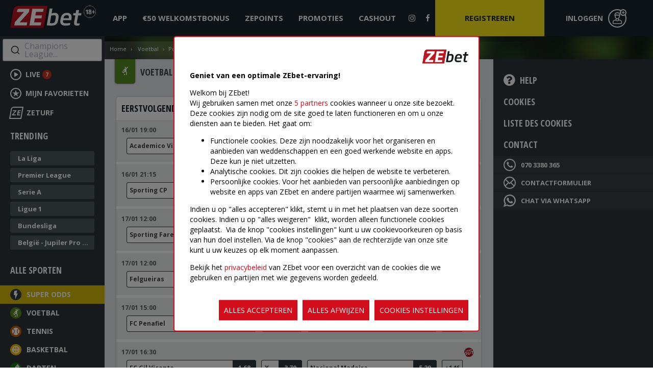

--- FILE ---
content_type: text/html; charset=utf-8
request_url: https://www.zebet.nl/nl/category/46-portugal
body_size: 23498
content:
<!DOCTYPE html>
<html>
<head>
    <meta charset="utf-8">
    <meta name="viewport" content="initial-scale=1.0, width=device-width, maximum-scale=1.0, minimum-scale=1.0, user-scalable=no, shrink-to-fit=no">
    <link rel="alternate" href="https://www.zebet.fr" hreflang="fr">
    <link rel="alternate" href="https://www.zebet.be/fr" hreflang="fr">
    <link rel="alternate" href="https://www.zebet.com" hreflang="en">
    <link rel="alternate" href="https://www.zebet.pt" hreflang="pt">
    <link rel="alternate" href="https://www.zebet.be/nl" hreflang="nl">
    <link rel="alternate" href="https://www.zebet.nl" hreflang="nl">
    <link rel="alternate" href="https://www.zebet.es" hreflang="es">
    <title>Portugal - Wed op Portugal, Voetbal, kansen, live en aankomende matchen</title>
            <meta name="robots" content="index, follow">
        <meta name="Copyright" content="Zebet.nl" >
         <meta property="og:title" content="ZEbet - Sportweddenschappen" />
    <meta property="og:type" content="website" />
    <meta property="og:url" content="https://www.zebet.nl/category/46-portugal" />
    <meta property="og:image" content="https://www.zebet.nl/assets/img/core/logo-zebet.png" />
    <meta property="og:image:width" content="1920" />
    <meta property="og:image:height" content="1080" />
    <meta property="og:description" content="Wed online met ZEbet." />

	<link rel="manifest" href="/webmanifest" crossorigin="use-credentials">
    <meta name="apple-itunes-app" content="app-id=1103765516">
    <meta name="smartbanner:api" content="true">
    <meta name="smartbanner:title" content="ZEbet - Sportweddenschappen">
    <meta name="smartbanner:author" content=" ">
    <meta name="smartbanner:price" content=" ">
    <meta name="smartbanner:price-suffix-apple" content="GRATIS - op App Store">
    <meta name="smartbanner:price-suffix-google" content="GRATIS - op Play Store">
    <meta name="smartbanner:button" content="Tonen">
    <meta name="smartbanner:close-label" content="Sluiten">
    <meta name="smartbanner:icon-apple" content="https://www.zebet.nl/assets/img/core/mobile_app_logo-192.png">
    <meta name="smartbanner:icon-google" content="https://www.zebet.nl/assets/img/core/mobile_app_logo-192.png">

            <meta name="smartbanner:button-url-apple" content="https://apps.apple.com/nl/app/zebet-Sportweddenschappen/id1581602679">
        <meta name="smartbanner:button-url-google" content="/nl/page/app">
    
    <meta name="smartbanner:enabled-platforms" content="android,ios">
    <meta name="smartbanner:custom-design-modifier" content="ios">
    
    <!-- Favicons -->
    <link href="/assets/img/core/apple-touch-icon.png" rel="apple-touch-icon-precomposed" >
    <link href="/assets/img/core/apple-touch-icon.png" rel="apple-touch-icon" >
    <link href="/assets/img/core/favicon.ico" rel="shortcut icon" type="image/x-icon" >
    <link href="/assets/img/core/favicon.png" rel="icon" type="image/png" >
    <!--[if IE]>
    <script src="//html5shiv.googlecode.com/svn/trunk/html5.js"></script>
    <script src="//cdnjs.cloudflare.com/ajax/libs/selectivizr/1.0.2/selectivizr-min.js"></script>
    <![endif]-->
    <link rel="stylesheet" type="text/css" href="https://www.zebet.nl//components/uikit/css/uikit.min.css" />
    <link rel="stylesheet" type="text/css" href="https://www.zebet.nl/assets/css/core/dropdown.css" />
            <link rel="stylesheet" type="text/css" href="https://www.zebet.nl/assets/css/core/smartbanner.css" />
        <link href="https://fonts.googleapis.com/css?family=Open+Sans+Condensed:300,300i,700|Open+Sans:400,400i,700,700i&amp;subset=latin-ext" rel="stylesheet">

    <link rel="stylesheet" type="text/css" href="/assets/gen/style-2922116378.css?v=2.219.0" />
    
            <script src="https://www.zebet.nl//assets/js/core/moment.min.js"></script>
        <script src="https://www.zebet.nl//assets/js/core/moment-timezone-with-data-10-year-range.min.js"></script>

    
            



</head>

   
<body data-base-url="/"
      data-debug=""
      data-partner-id="946"
      data-operator-code="zebetnl"
      data-live-partner-id="946"
      data-operator-id="23"
      data-eventserver="https://sse.zebet.nl"
            data-page="betting-category-home"
      class="css-no-arjel">


<header id="menu-top">
    <div id="header-top" class="uk-grid uk-grid-collapse">
        <div id="js-headerTopMobile" class="uk-width-10-12 uk-flex-space-around uk-width-large-8-12 uk-flex uk-flex-middle">
            <div id="js-backButton" class=" uk-hidden">
                <i class="uk-icon-angle-left"></i>
            </div>
            <a id="nav-mobile" class="nav-mobile">
                <span></span>
                <span></span>
                <span></span>
            </a>
            <div id="logo" class="uk-flex uk-flex-space-between uk-flex-middle uk-width-1-1">
                <div id="logo-zebet">
                    <a href="/nl/">
                        <i class="icon-svg logo-zebet"></i>
                                                    <svg xmlns="http://www.w3.org/2000/svg" xml:space="preserve" style="vertical-align: top;" width="24" height="24" viewBox="0 0 40 40">
                              <circle cx="20" cy="20" r="19.5" fill="#17242A" stroke="#fff"/>
                              <path fill="#fff" d="M13.3 27.92H10.2V19.4l.03-1.4.05-1.53c-.52.51-.88.85-1.08 1.01L7.5 18.84 6 16.97l4.74-3.78h2.56v14.73ZM20.6 13c1.4 0 2.54.32 3.4.97.87.63 1.3 1.5 1.3 2.59 0 .75-.21 1.42-.63 2.01a5.35 5.35 0 0 1-2.01 1.57c1.1.6 1.89 1.21 2.37 1.86.48.63.72 1.34.72 2.1 0 1.21-.47 2.18-1.42 2.92-.95.73-2.2 1.1-3.74 1.1a6.24 6.24 0 0 1-3.8-1.03 3.42 3.42 0 0 1-1.37-2.9c0-.85.22-1.6.66-2.24a5.61 5.61 0 0 1 2.16-1.73 5.52 5.52 0 0 1-1.82-1.7 3.73 3.73 0 0 1-.55-1.98c0-1.06.44-1.91 1.31-2.56a5.57 5.57 0 0 1 3.41-.98Zm-2.3 11c0 .58.2 1.03.6 1.35.4.32.96.48 1.65.48.78 0 1.35-.16 1.74-.49.38-.34.57-.78.57-1.32 0-.45-.2-.87-.57-1.26-.38-.4-1-.81-1.85-1.26-1.43.66-2.14 1.5-2.14 2.5Zm2.27-8.72c-.53 0-.96.13-1.29.41-.32.27-.48.63-.48 1.09 0 .4.13.76.38 1.09.27.31.74.64 1.41.97.66-.3 1.12-.62 1.38-.94.27-.33.4-.7.4-1.12 0-.47-.17-.83-.5-1.1a2 2 0 0 0-1.3-.4ZM31 21.75h-3.9v-2.2H31v-3.93h2.2v3.93h3.9v2.2h-3.9v3.88H31v-3.88Z"/>
                            </svg>
                                            </a>
                </div>

                <div id="navbar-bloc">
                    <nav id="navbar" class="uk-navbar js-toshowoninit-mobile">
                        <div class="uk-navbar-flip">
                                                            <ul id="js-menutop-notconnected" class="uk-navbar-nav">
            <li>
           <a href="/nl/page/app">
                <span class="uk-hidden-xlarge">
                    <i class="uk-icon-dot-circle-o"></i>
                </span>
                App           </a>
        </li>
                <li>
           <a href="/nl/page/bonus">
                <span class="uk-hidden-xlarge">
                    <i class="uk-icon-dot-circle-o"></i>
                </span>
                €50 Welkomstbonus           </a>
        </li>
    
     
                            <li>
                    <a href="/nl/page/advantages">
                        <span class="uk-hidden-xlarge">
                            <i class="uk-icon-dot-circle-o"></i>
                        </span>
                        Zepoints                    </a>
                </li>
            
                            <li>
                    <a href="/nl/page/promotions">
                        <span class="uk-hidden-xlarge">
                            <i class="uk-icon-dot-circle-o"></i>
                        </span>
                        Promoties                    </a>
                </li>
            
     
             <li>
            <a href="/nl/cashout">
                <span class="uk-hidden-xlarge">
                    <i class="uk-icon-dot-circle-o"></i>
                </span>
            Cashout            </a>
         </li>
    
    

    
             <li id="li-link-instagram" class="li-link-social">
            <a target="_blank" href="https://www.instagram.com/zebet.netherlands" id="link-instagram"><span class="uk-icon-instagram"></span></a>
        </li>
     
            <li id="li-link-facebook" class="li-link-social">
            <a target="_blank" href="https://www.facebook.com/ZEbetNetherlands" id="link-facebook"><span class="uk-icon-facebook"></span></a>
        </li>
    

    
    

</ul>                                                    </div>
                    </nav>
                </div>
            </div>
        </div>
        <div id="account_infos" class="uk-width-2-12 uk-width-large-4-12">
                            <div class="uk-grid uk-grid-collapse">

            <div id="register-bloc" class="uk-width-1-1 uk-width-large-1-2">
            <a href="https://xauth.zebet.nl/nl/zebetredirect/inscription-selection" id="register" class="uk-display-block uk-text-center uk-hidden-small uk-hidden-medium">
                Registreren            </a>
        </div>
    
	<div id="connexion-bloc" class="uk-width-1-1 uk-width-large-1-2 uk-flex uk-flex-center">
		<a href="https://xauth.zebet.nl/nl/zebetredirect/login" id="signin" class="uk-margin-right uk-flex uk-flex-space-around uk-flex-center uk-flex-middle">
		    <span class="uk-flex uk-flex-space-around height-define">
			    <span id="pseudo-name" class="uk-visible-xlarge">
			      Inloggen			    </span>
			    <div id="pseudo-icon" class="uk-margin-left uk-flex uk-flex-middle">
				   <i class="icon-svg-36 pseudo-light"></i>
			    </div>
		    </span>
        </a>
	</div>

</div>                    </div>
    </div>

    </header>    
<div class="search-overlay"></div>
<div id="global" data-uk-observe>
    
    
        <div id="content" class="uk-grid uk-grid-collapse">
            <section id="leftside" class="uk-width-2-12 uk-visible-xlarge">
                                    
    <div id="js-menulinks">
            <div id="autocomplete" data-search-url="/nl/search"></div>
        <ul class="js-menulinks">
                                    <li >

                                            <a class="ellipsis" href="/nl/lives">
                            
                                                            <i class="icon-svg-22 lives-light"></i>                            
                                                            Live                                                    </a>
                </li>
                                    <li >

                                            <a class="ellipsis" href="/nl/favorite/list">
                            
                                                            <i class="icon-svg-22 favoris-light"></i>                            
                                                            Mijn favorieten                                                    </a>
                </li>
                                    <li class="zeturf">

                                        <a class="ellipsis" href="https://www.zeturf.nl" target="_blank">
                        
                            
                                                            <span>ZE</span>
                                ZETURF                                                    </a>
                </li>
            </ul>
</div>
    <div id="actuellement-bloc">
        <h2>Trending</h2>
    <ul id="actuellement">
                <li>
            <a class="ellipsis" href="/nl/competition/306-la_liga">La Liga</a>
        </li>
                <li>
            <a class="ellipsis" href="/nl/competition/94-premier_league">Premier League</a>
        </li>
                <li>
            <a class="ellipsis" href="/nl/competition/305-serie_a">Serie A</a>
        </li>
                <li>
            <a class="ellipsis" href="/nl/competition/96-ligue_1">Ligue 1</a>
        </li>
                <li>
            <a class="ellipsis" href="/nl/competition/268-bundesliga">Bundesliga</a>
        </li>
                <li>
            <a class="ellipsis" href="/nl/competition/101-belgie_jupiler_pro_league">België - Jupiler Pro League</a>
        </li>
            </ul>
    </div>
    <div id="mode-tablet">
</div>

<nav id="menu">
    <h2>Alle sporten</h2>
    <ul id="menu-sports" class="uk-nav" data-uk-nav>
                                            <li class="menu_sport-supercotes">
                <a href="/nl/sport/71-super_odds">
                    <span class="sprite-sports sprite-supercotes sport-supercotes"></span>
                    <span class="sport-label">Super Odds</span> </a>

                <div class="menu-sport uk-hidden">
                    <header>
                        <h3 class="sport-supercotes js-sport-all">
                            <a href="#">
                                <i class="uk-icon-arrow-left uk-margin-right uk-hidden-xlarge"></i>
                                Super Odds                            </a>
                        </h3>
                    </header>
                    <div class="menu-sport-cat uk-hidden uk-column-1-0 nbitems-0">
                        <ul>
                            <li>
                                <p>
                                    <a href="/nl/sport/71-super_odds">
                                        Alle Super Odds                                    </a>
                                </p>
                            </li>
                                                                                </ul>
                    </div>
                </div>
            </li>
                                            <li class="menu_sport-soccer">
                <a href="/nl/sport/13-voetbal">
                    <span class="sprite-sports sprite-soccer sport-soccer"></span>
                    <span class="sport-label">Voetbal</span> </a>

                <div class="menu-sport uk-hidden">
                    <header>
                        <h3 class="sport-soccer js-sport-all">
                            <a href="#">
                                <i class="uk-icon-arrow-left uk-margin-right uk-hidden-xlarge"></i>
                                Voetbal                            </a>
                        </h3>
                    </header>
                    <div class="menu-sport-cat uk-hidden uk-column-1-4 nbitems-41">
                        <ul>
                            <li>
                                <p>
                                    <a href="/nl/sport/13-voetbal">
                                        Alle Voetbal                                    </a>
                                </p>
                            </li>
                                                                                                                        <li class="js-ms-catitem">
                                    <h4 class="border-sport-soccer">
                                        <a class="js-ms-caturl" href="/nl/category/45-nederland">
                                            <i class="uk-icon-arrow-left uk-margin-right uk-hidden-xlarge"></i>
                                            Nederland                                                                                    </a>
                                    </h4>
                                    <div class="menu-sport-compet uk-hidden">
                                        <ul>
                                            <li>
                                                <p>
                                                    <a href="</nl/category/45-nederland" class="uk-visible-small">
                                                        Alle events                                                    </a>
                                                </p>
                                            </li>
                                                                                                                                            <li>
                                                    <a href="/nl/competition/102-eredivisie">
                                                        Eredivisie                                                    </a>
                                                </li>
                                                                                                                                            <li>
                                                    <a href="/nl/competition/2083-eerste_divisie">
                                                        Eerste Divisie                                                    </a>
                                                </li>
                                                                                                                                            <li>
                                                    <a href="/nl/competition/3487-eredivisie_vrouwen">
                                                        Eredivisie Vrouwen                                                    </a>
                                                </li>
                                                                                    </ul>
                                    </div>
                                </li>
                                                                                                                                                            <li class="js-ms-catitem">
                                    <h4 class="border-sport-soccer">
                                        <a class="js-ms-caturl" href="/nl/category/43-engeland">
                                            <i class="uk-icon-arrow-left uk-margin-right uk-hidden-xlarge"></i>
                                            Engeland                                                                                    </a>
                                    </h4>
                                    <div class="menu-sport-compet uk-hidden">
                                        <ul>
                                            <li>
                                                <p>
                                                    <a href="</nl/category/43-engeland" class="uk-visible-small">
                                                        Alle events                                                    </a>
                                                </p>
                                            </li>
                                                                                                                                            <li>
                                                    <a href="/nl/competition/94-premier_league">
                                                        Premier League                                                    </a>
                                                </li>
                                                                                                                                            <li>
                                                    <a href="/nl/competition/202-championship">
                                                        Championship                                                    </a>
                                                </li>
                                                                                                                                            <li>
                                                    <a href="/nl/competition/1288-league_one">
                                                        League One                                                    </a>
                                                </li>
                                                                                                                                            <li>
                                                    <a href="/nl/competition/235-efl_cup">
                                                        EFL Cup                                                    </a>
                                                </li>
                                                                                                                                            <li>
                                                    <a href="/nl/competition/442-fa_cup">
                                                        FA Cup                                                    </a>
                                                </li>
                                                                                                                                            <li>
                                                    <a href="/nl/competition/3203-national_league">
                                                        National League                                                    </a>
                                                </li>
                                                                                                                                            <li>
                                                    <a href="/nl/competition/2244-league_two">
                                                        League Two                                                    </a>
                                                </li>
                                                                                    </ul>
                                    </div>
                                </li>
                                                                                                                                                            <li class="js-ms-catitem">
                                    <h4 class="border-sport-soccer">
                                        <a class="js-ms-caturl" href="/nl/category/39-duitsland">
                                            <i class="uk-icon-arrow-left uk-margin-right uk-hidden-xlarge"></i>
                                            Duitsland                                                                                    </a>
                                    </h4>
                                    <div class="menu-sport-compet uk-hidden">
                                        <ul>
                                            <li>
                                                <p>
                                                    <a href="</nl/category/39-duitsland" class="uk-visible-small">
                                                        Alle events                                                    </a>
                                                </p>
                                            </li>
                                                                                                                                            <li>
                                                    <a href="/nl/competition/268-bundesliga">
                                                        Bundesliga                                                    </a>
                                                </li>
                                                                                                                                            <li>
                                                    <a href="/nl/competition/267-2_bundesliga">
                                                        2. Bundesliga                                                    </a>
                                                </li>
                                                                                                                                            <li>
                                                    <a href="/nl/competition/201-dfb_pokal">
                                                        DFB Pokal                                                    </a>
                                                </li>
                                                                                    </ul>
                                    </div>
                                </li>
                                                                                                                                                            <li class="js-ms-catitem">
                                    <h4 class="border-sport-soccer">
                                        <a class="js-ms-caturl" href="/nl/category/18-italie">
                                            <i class="uk-icon-arrow-left uk-margin-right uk-hidden-xlarge"></i>
                                            Italië                                                                                    </a>
                                    </h4>
                                    <div class="menu-sport-compet uk-hidden">
                                        <ul>
                                            <li>
                                                <p>
                                                    <a href="</nl/category/18-italie" class="uk-visible-small">
                                                        Alle events                                                    </a>
                                                </p>
                                            </li>
                                                                                                                                            <li>
                                                    <a href="/nl/competition/305-serie_a">
                                                        Serie A                                                    </a>
                                                </li>
                                                                                                                                            <li>
                                                    <a href="/nl/competition/604-serie_b">
                                                        Serie B                                                    </a>
                                                </li>
                                                                                                                                            <li>
                                                    <a href="/nl/competition/263-coppa_italia">
                                                        Coppa Italia                                                    </a>
                                                </li>
                                                                                                                                            <li>
                                                    <a href="/nl/competition/36139-serie_c_groep_a">
                                                        Serie C Groep A                                                    </a>
                                                </li>
                                                                                                                                            <li>
                                                    <a href="/nl/competition/36138-serie_c_groep_b">
                                                        Serie C Groep B                                                    </a>
                                                </li>
                                                                                                                                            <li>
                                                    <a href="/nl/competition/36140-serie_c_groep_c">
                                                        Serie C Groep C                                                    </a>
                                                </li>
                                                                                    </ul>
                                    </div>
                                </li>
                                                                                                                                                            <li class="js-ms-catitem">
                                    <h4 class="border-sport-soccer">
                                        <a class="js-ms-caturl" href="/nl/category/15-spanje">
                                            <i class="uk-icon-arrow-left uk-margin-right uk-hidden-xlarge"></i>
                                            Spanje                                                                                    </a>
                                    </h4>
                                    <div class="menu-sport-compet uk-hidden">
                                        <ul>
                                            <li>
                                                <p>
                                                    <a href="</nl/category/15-spanje" class="uk-visible-small">
                                                        Alle events                                                    </a>
                                                </p>
                                            </li>
                                                                                                                                            <li>
                                                    <a href="/nl/competition/306-la_liga">
                                                        La Liga                                                    </a>
                                                </li>
                                                                                                                                            <li>
                                                    <a href="/nl/competition/18-la_liga_2">
                                                        La Liga 2                                                    </a>
                                                </li>
                                                                                                                                            <li>
                                                    <a href="/nl/competition/308-copa_del_rey">
                                                        Copa del Rey                                                    </a>
                                                </li>
                                                                                    </ul>
                                    </div>
                                </li>
                                                                                                                                                            <li class="js-ms-catitem">
                                    <h4 class="border-sport-soccer">
                                        <a class="js-ms-caturl" href="/nl/category/44-frankrijk">
                                            <i class="uk-icon-arrow-left uk-margin-right uk-hidden-xlarge"></i>
                                            Frankrijk                                                                                    </a>
                                    </h4>
                                    <div class="menu-sport-compet uk-hidden">
                                        <ul>
                                            <li>
                                                <p>
                                                    <a href="</nl/category/44-frankrijk" class="uk-visible-small">
                                                        Alle events                                                    </a>
                                                </p>
                                            </li>
                                                                                                                                            <li>
                                                    <a href="/nl/competition/96-ligue_1">
                                                        Ligue 1                                                    </a>
                                                </li>
                                                                                                                                            <li>
                                                    <a href="/nl/competition/97-ligue_2">
                                                        Ligue 2                                                    </a>
                                                </li>
                                                                                                                                            <li>
                                                    <a href="/nl/competition/555-beker_van_frankrijk">
                                                        Beker van Frankrijk                                                    </a>
                                                </li>
                                                                                    </ul>
                                    </div>
                                </li>
                                                                                                                                                            <li class="js-ms-catitem">
                                    <h4 class="border-sport-soccer">
                                        <a class="js-ms-caturl" href="/nl/category/51-belgie">
                                            <i class="uk-icon-arrow-left uk-margin-right uk-hidden-xlarge"></i>
                                            België                                                                                    </a>
                                    </h4>
                                    <div class="menu-sport-compet uk-hidden">
                                        <ul>
                                            <li>
                                                <p>
                                                    <a href="</nl/category/51-belgie" class="uk-visible-small">
                                                        Alle events                                                    </a>
                                                </p>
                                            </li>
                                                                                                                                            <li>
                                                    <a href="/nl/competition/101-belgie_jupiler_pro_league">
                                                        België - Jupiler Pro League                                                    </a>
                                                </li>
                                                                                                                                            <li>
                                                    <a href="/nl/competition/10841-belgie_challenger_pro_league">
                                                        België - Challenger Pro League                                                    </a>
                                                </li>
                                                                                    </ul>
                                    </div>
                                </li>
                                                                                                                                                            <li class="js-ms-catitem">
                                    <h4 class="border-sport-soccer">
                                        <a class="js-ms-caturl" href="/nl/category/111-champions_league">
                                            <i class="uk-icon-arrow-left uk-margin-right uk-hidden-xlarge"></i>
                                            Champions League                                                                                    </a>
                                    </h4>
                                    <div class="menu-sport-compet uk-hidden">
                                        <ul>
                                            <li>
                                                <p>
                                                    <a href="</nl/category/111-champions_league" class="uk-visible-small">
                                                        Alle events                                                    </a>
                                                </p>
                                            </li>
                                                                                                                                            <li>
                                                    <a href="/nl/competition/6674-champions_league">
                                                        Champions League                                                    </a>
                                                </li>
                                                                                                                                            <li>
                                                    <a href="/nl/competition/769-champions_league_vrouwen">
                                                        Champions League Vrouwen                                                    </a>
                                                </li>
                                                                                    </ul>
                                    </div>
                                </li>
                                                                                                                                                            <li class="js-ms-catitem">
                                    <h4 class="border-sport-soccer">
                                        <a class="js-ms-caturl" href="/nl/category/28-europa_league">
                                            <i class="uk-icon-arrow-left uk-margin-right uk-hidden-xlarge"></i>
                                            Europa League                                                                                    </a>
                                    </h4>
                                    <div class="menu-sport-compet uk-hidden">
                                        <ul>
                                            <li>
                                                <p>
                                                    <a href="</nl/category/28-europa_league" class="uk-visible-small">
                                                        Alle events                                                    </a>
                                                </p>
                                            </li>
                                                                                                                                            <li>
                                                    <a href="/nl/competition/6675-europa_league">
                                                        Europa League                                                    </a>
                                                </li>
                                                                                    </ul>
                                    </div>
                                </li>
                                                                                                                                                            <li class="js-ms-catitem">
                                    <h4 class="border-sport-soccer">
                                        <a class="js-ms-caturl" href="/nl/category/1749-conference_league">
                                            <i class="uk-icon-arrow-left uk-margin-right uk-hidden-xlarge"></i>
                                            Conference League                                                                                    </a>
                                    </h4>
                                    <div class="menu-sport-compet uk-hidden">
                                        <ul>
                                            <li>
                                                <p>
                                                    <a href="</nl/category/1749-conference_league" class="uk-visible-small">
                                                        Alle events                                                    </a>
                                                </p>
                                            </li>
                                                                                                                                            <li>
                                                    <a href="/nl/competition/41817-conference_league">
                                                        Conference League                                                    </a>
                                                </li>
                                                                                    </ul>
                                    </div>
                                </li>
                                                                                                                                                            <li class="js-ms-catitem">
                                    <h4 class="border-sport-soccer">
                                        <a class="js-ms-caturl" href="/nl/category/13-internationaal">
                                            <i class="uk-icon-arrow-left uk-margin-right uk-hidden-xlarge"></i>
                                            Internationaal                                                                                    </a>
                                    </h4>
                                    <div class="menu-sport-compet uk-hidden">
                                        <ul>
                                            <li>
                                                <p>
                                                    <a href="</nl/category/13-internationaal" class="uk-visible-small">
                                                        Alle events                                                    </a>
                                                </p>
                                            </li>
                                                                                                                                            <li>
                                                    <a href="/nl/competition/43369-finalissima">
                                                        Finalissima                                                    </a>
                                                </li>
                                                                                                                                            <li>
                                                    <a href="/nl/competition/39613-wk_kwalificaties">
                                                        WK Kwalificaties                                                    </a>
                                                </li>
                                                                                    </ul>
                                    </div>
                                </li>
                                                                                                                                                            <li class="js-ms-catitem">
                                    <h4 class="border-sport-soccer">
                                        <a class="js-ms-caturl" href="/nl/category/141-zuid_amerika">
                                            <i class="uk-icon-arrow-left uk-margin-right uk-hidden-xlarge"></i>
                                            Zuid-Amerika                                                                                    </a>
                                    </h4>
                                    <div class="menu-sport-compet uk-hidden">
                                        <ul>
                                            <li>
                                                <p>
                                                    <a href="</nl/category/141-zuid_amerika" class="uk-visible-small">
                                                        Alle events                                                    </a>
                                                </p>
                                            </li>
                                                                                                                                            <li>
                                                    <a href="/nl/competition/2078-copa_libertadores">
                                                        Copa Libertadores                                                    </a>
                                                </li>
                                                                                                                                            <li>
                                                    <a href="/nl/competition/36146-copa_libertadores_kwalificaties">
                                                        Copa Libertadores, Kwalificaties                                                    </a>
                                                </li>
                                                                                                                                            <li>
                                                    <a href="/nl/competition/36148-copa_sudamericana">
                                                        Copa Sudamericana                                                    </a>
                                                </li>
                                                                                                                                            <li>
                                                    <a href="/nl/competition/40389-copa_sudamericana_kwalificaties">
                                                        Copa Sudamericana - Kwalificaties                                                    </a>
                                                </li>
                                                                                    </ul>
                                    </div>
                                </li>
                                                                                                                                                            <li class="js-ms-catitem">
                                    <h4 class="border-sport-soccer">
                                        <a class="js-ms-caturl" href="/nl/category/177-afrika">
                                            <i class="uk-icon-arrow-left uk-margin-right uk-hidden-xlarge"></i>
                                            Afrika                                                                                    </a>
                                    </h4>
                                    <div class="menu-sport-compet uk-hidden">
                                        <ul>
                                            <li>
                                                <p>
                                                    <a href="</nl/category/177-afrika" class="uk-visible-small">
                                                        Alle events                                                    </a>
                                                </p>
                                            </li>
                                                                                                                                            <li>
                                                    <a href="/nl/competition/42572-africa_cup_of_nations">
                                                        Africa Cup of Nations                                                    </a>
                                                </li>
                                                                                    </ul>
                                    </div>
                                </li>
                                                                                                                                                            <li class="js-ms-catitem">
                                    <h4 class="border-sport-soccer">
                                        <a class="js-ms-caturl" href="/nl/category/46-portugal">
                                            <i class="uk-icon-arrow-left uk-margin-right uk-hidden-xlarge"></i>
                                            Portugal                                                                                    </a>
                                    </h4>
                                    <div class="menu-sport-compet uk-hidden">
                                        <ul>
                                            <li>
                                                <p>
                                                    <a href="</nl/category/46-portugal" class="uk-visible-small">
                                                        Alle events                                                    </a>
                                                </p>
                                            </li>
                                                                                                                                            <li>
                                                    <a href="/nl/competition/154-portugal_liga">
                                                        Portugal - Liga                                                    </a>
                                                </li>
                                                                                                                                            <li>
                                                    <a href="/nl/competition/307-portugal_liga_2">
                                                        Portugal - Liga 2                                                    </a>
                                                </li>
                                                                                    </ul>
                                    </div>
                                </li>
                                                                                                                                                            <li class="js-ms-catitem">
                                    <h4 class="border-sport-soccer">
                                        <a class="js-ms-caturl" href="/nl/category/53-turkije">
                                            <i class="uk-icon-arrow-left uk-margin-right uk-hidden-xlarge"></i>
                                            Turkije                                                                                    </a>
                                    </h4>
                                    <div class="menu-sport-compet uk-hidden">
                                        <ul>
                                            <li>
                                                <p>
                                                    <a href="</nl/category/53-turkije" class="uk-visible-small">
                                                        Alle events                                                    </a>
                                                </p>
                                            </li>
                                                                                                                                            <li>
                                                    <a href="/nl/competition/254-turkije_super_lig">
                                                        Turkije - Süper Lig                                                    </a>
                                                </li>
                                                                                                                                            <li>
                                                    <a href="/nl/competition/36153-turkije_1_lig">
                                                        Turkije - 1. Lig                                                    </a>
                                                </li>
                                                                                    </ul>
                                    </div>
                                </li>
                                                                                                                                                            <li class="js-ms-catitem">
                                    <h4 class="border-sport-soccer">
                                        <a class="js-ms-caturl" href="/nl/category/443-saoedi_arabie">
                                            <i class="uk-icon-arrow-left uk-margin-right uk-hidden-xlarge"></i>
                                            Saoedi-Arabië                                                                                    </a>
                                    </h4>
                                    <div class="menu-sport-compet uk-hidden">
                                        <ul>
                                            <li>
                                                <p>
                                                    <a href="</nl/category/443-saoedi_arabie" class="uk-visible-small">
                                                        Alle events                                                    </a>
                                                </p>
                                            </li>
                                                                                                                                            <li>
                                                    <a href="/nl/competition/35254-saoedi_arabie_pro_league">
                                                        Saoedi-Arabië - Pro League                                                    </a>
                                                </li>
                                                                                    </ul>
                                    </div>
                                </li>
                                                                                                                                                            <li class="js-ms-catitem">
                                    <h4 class="border-sport-soccer">
                                        <a class="js-ms-caturl" href="/nl/category/84-argentinie">
                                            <i class="uk-icon-arrow-left uk-margin-right uk-hidden-xlarge"></i>
                                            Argentinië                                                                                    </a>
                                    </h4>
                                    <div class="menu-sport-compet uk-hidden">
                                        <ul>
                                            <li>
                                                <p>
                                                    <a href="</nl/category/84-argentinie" class="uk-visible-small">
                                                        Alle events                                                    </a>
                                                </p>
                                            </li>
                                                                                                                                            <li>
                                                    <a href="/nl/competition/2530-argentinie_liga_profesional">
                                                        Argentinië - Liga Profesional                                                    </a>
                                                </li>
                                                                                    </ul>
                                    </div>
                                </li>
                                                                                                                                                            <li class="js-ms-catitem">
                                    <h4 class="border-sport-soccer">
                                        <a class="js-ms-caturl" href="/nl/category/313-australie">
                                            <i class="uk-icon-arrow-left uk-margin-right uk-hidden-xlarge"></i>
                                            Australië                                                                                    </a>
                                    </h4>
                                    <div class="menu-sport-compet uk-hidden">
                                        <ul>
                                            <li>
                                                <p>
                                                    <a href="</nl/category/313-australie" class="uk-visible-small">
                                                        Alle events                                                    </a>
                                                </p>
                                            </li>
                                                                                                                                            <li>
                                                    <a href="/nl/competition/2169-australie_a_league">
                                                        Australië - A-League                                                    </a>
                                                </li>
                                                                                    </ul>
                                    </div>
                                </li>
                                                                    <a href="/nl/sport/13-voetbal" class="menu-sport-all">
                                        Naar meest gespeeld                                    </a>
                                                            </ul>
                    </div>
                </div>
            </li>
                                            <li class="menu_sport-tennis">
                <a href="/nl/sport/21-tennis">
                    <span class="sprite-sports sprite-tennis sport-tennis"></span>
                    <span class="sport-label">Tennis</span> </a>

                <div class="menu-sport uk-hidden">
                    <header>
                        <h3 class="sport-tennis js-sport-all">
                            <a href="#">
                                <i class="uk-icon-arrow-left uk-margin-right uk-hidden-xlarge"></i>
                                Tennis                            </a>
                        </h3>
                    </header>
                    <div class="menu-sport-cat uk-hidden uk-column-1-4 nbitems-7">
                        <ul>
                            <li>
                                <p>
                                    <a href="/nl/sport/21-tennis">
                                        Alle Tennis                                    </a>
                                </p>
                            </li>
                                                                                                                        <li class="js-ms-catitem">
                                    <h4 class="border-sport-tennis">
                                        <a class="js-ms-caturl" href="/nl/category/247-atp">
                                            <i class="uk-icon-arrow-left uk-margin-right uk-hidden-xlarge"></i>
                                            ATP                                                                                    </a>
                                    </h4>
                                    <div class="menu-sport-compet uk-hidden">
                                        <ul>
                                            <li>
                                                <p>
                                                    <a href="</nl/category/247-atp" class="uk-visible-small">
                                                        Alle events                                                    </a>
                                                </p>
                                            </li>
                                                                                                                                            <li>
                                                    <a href="/nl/competition/36620-atp_us_open">
                                                        ATP - US Open                                                    </a>
                                                </li>
                                                                                                                                            <li>
                                                    <a href="/nl/competition/44680-atp_250_auckland_dubbels">
                                                        ATP 250 - Auckland dubbels                                                    </a>
                                                </li>
                                                                                                                                            <li>
                                                    <a href="/nl/competition/36619-atp_roland_garros">
                                                        ATP - Roland Garros                                                    </a>
                                                </li>
                                                                                                                                            <li>
                                                    <a href="/nl/competition/44679-atp_250_auckland">
                                                        ATP 250 - Auckland                                                    </a>
                                                </li>
                                                                                                                                            <li>
                                                    <a href="/nl/competition/36630-atp_australian_open">
                                                        ATP - Australian Open                                                    </a>
                                                </li>
                                                                                                                                            <li>
                                                    <a href="/nl/competition/36621-atp_wimbledon">
                                                        ATP - Wimbledon                                                    </a>
                                                </li>
                                                                                                                                            <li>
                                                    <a href="/nl/competition/40038-atp_250_adelaide_1">
                                                        ATP 250 - Adelaide 1                                                    </a>
                                                </li>
                                                                                    </ul>
                                    </div>
                                </li>
                                                                                                                                                            <li class="js-ms-catitem">
                                    <h4 class="border-sport-tennis">
                                        <a class="js-ms-caturl" href="/nl/category/234-wta">
                                            <i class="uk-icon-arrow-left uk-margin-right uk-hidden-xlarge"></i>
                                            WTA                                                                                    </a>
                                    </h4>
                                    <div class="menu-sport-compet uk-hidden">
                                        <ul>
                                            <li>
                                                <p>
                                                    <a href="</nl/category/234-wta" class="uk-visible-small">
                                                        Alle events                                                    </a>
                                                </p>
                                            </li>
                                                                                                                                            <li>
                                                    <a href="/nl/competition/44681-wta_250_hobart">
                                                        WTA 250 - Hobart                                                    </a>
                                                </li>
                                                                                                                                            <li>
                                                    <a href="/nl/competition/44699-grand_slam">
                                                        Grand Slam                                                    </a>
                                                </li>
                                                                                                                                            <li>
                                                    <a href="/nl/competition/40155-wta_500_adelaide_1">
                                                        WTA 500 - Adelaide 1                                                    </a>
                                                </li>
                                                                                                                                            <li>
                                                    <a href="/nl/competition/36603-wta_us_open">
                                                        WTA - US Open                                                    </a>
                                                </li>
                                                                                                                                            <li>
                                                    <a href="/nl/competition/36602-wta_roland_garros">
                                                        WTA - Roland Garros                                                    </a>
                                                </li>
                                                                                                                                            <li>
                                                    <a href="/nl/competition/36605-wta_australian_open">
                                                        WTA  Australian Open                                                    </a>
                                                </li>
                                                                                                                                            <li>
                                                    <a href="/nl/competition/36604-wta_wimbledon">
                                                        WTA - Wimbledon                                                    </a>
                                                </li>
                                                                                    </ul>
                                    </div>
                                </li>
                                                                                                                                                            <li class="js-ms-catitem">
                                    <h4 class="border-sport-tennis">
                                        <a class="js-ms-caturl" href="/nl/category/304-atp_challenger">
                                            <i class="uk-icon-arrow-left uk-margin-right uk-hidden-xlarge"></i>
                                            ATP - Challenger                                                                                    </a>
                                    </h4>
                                    <div class="menu-sport-compet uk-hidden">
                                        <ul>
                                            <li>
                                                <p>
                                                    <a href="</nl/category/304-atp_challenger" class="uk-visible-small">
                                                        Alle events                                                    </a>
                                                </p>
                                            </li>
                                                                                                                                            <li>
                                                    <a href="/nl/competition/44014-atp_challenger_nonthaburi_2">
                                                        ATP Challenger - Nonthaburi 2                                                    </a>
                                                </li>
                                                                                                                                            <li>
                                                    <a href="/nl/competition/46428-atp_challenger_glasgow_dubbel">
                                                        ATP Challenger - Glasgow, dubbel                                                    </a>
                                                </li>
                                                                                                                                            <li>
                                                    <a href="/nl/competition/42148-atp_challenger_buenos_aires">
                                                        ATP Challenger - Buenos Aires                                                    </a>
                                                </li>
                                                                                                                                            <li>
                                                    <a href="/nl/competition/42151-atp_challenger_buenos_aires_dubbel">
                                                        ATP Challenger - Buenos Aires, dubbel                                                    </a>
                                                </li>
                                                                                                                                            <li>
                                                    <a href="/nl/competition/44012-atp_challenger_nonthaburi_2_dubbel">
                                                        ATP Challenger - Nonthaburi 2, Dubbel                                                    </a>
                                                </li>
                                                                                    </ul>
                                    </div>
                                </li>
                                                                                                                    </ul>
                    </div>
                </div>
            </li>
                                            <li class="menu_sport-basketball">
                <a href="/nl/sport/4-basketbal">
                    <span class="sprite-sports sprite-basketball sport-basketball"></span>
                    <span class="sport-label">Basketbal</span> </a>

                <div class="menu-sport uk-hidden">
                    <header>
                        <h3 class="sport-basketball js-sport-all">
                            <a href="#">
                                <i class="uk-icon-arrow-left uk-margin-right uk-hidden-xlarge"></i>
                                Basketbal                            </a>
                        </h3>
                    </header>
                    <div class="menu-sport-cat uk-hidden uk-column-1-4 nbitems-15">
                        <ul>
                            <li>
                                <p>
                                    <a href="/nl/sport/4-basketbal">
                                        Alle Basketbal                                    </a>
                                </p>
                            </li>
                                                                                                                        <li class="js-ms-catitem">
                                    <h4 class="border-sport-basketball">
                                        <a class="js-ms-caturl" href="/nl/category/7-verenigde_staten">
                                            <i class="uk-icon-arrow-left uk-margin-right uk-hidden-xlarge"></i>
                                            Verenigde Staten                                                                                    </a>
                                    </h4>
                                    <div class="menu-sport-compet uk-hidden">
                                        <ul>
                                            <li>
                                                <p>
                                                    <a href="</nl/category/7-verenigde_staten" class="uk-visible-small">
                                                        Alle events                                                    </a>
                                                </p>
                                            </li>
                                                                                                                                            <li>
                                                    <a href="/nl/competition/206-nba">
                                                        NBA                                                    </a>
                                                </li>
                                                                                                                                            <li>
                                                    <a href="/nl/competition/37061-wnba">
                                                        WNBA                                                    </a>
                                                </li>
                                                                                                                                            <li>
                                                    <a href="/nl/competition/13753-ncaa_b_division_i">
                                                        NCAA(B) Division I                                                    </a>
                                                </li>
                                                                                    </ul>
                                    </div>
                                </li>
                                                                                                                                                            <li class="js-ms-catitem">
                                    <h4 class="border-sport-basketball">
                                        <a class="js-ms-caturl" href="/nl/category/318-belgie">
                                            <i class="uk-icon-arrow-left uk-margin-right uk-hidden-xlarge"></i>
                                            België                                                                                    </a>
                                    </h4>
                                    <div class="menu-sport-compet uk-hidden">
                                        <ul>
                                            <li>
                                                <p>
                                                    <a href="</nl/category/318-belgie" class="uk-visible-small">
                                                        Alle events                                                    </a>
                                                </p>
                                            </li>
                                                                                                                                            <li>
                                                    <a href="/nl/competition/42209-belgie_tdm1">
                                                        België - TDM1                                                    </a>
                                                </li>
                                                                                    </ul>
                                    </div>
                                </li>
                                                                                                                                                            <li class="js-ms-catitem">
                                    <h4 class="border-sport-basketball">
                                        <a class="js-ms-caturl" href="/nl/category/100-europabekers">
                                            <i class="uk-icon-arrow-left uk-margin-right uk-hidden-xlarge"></i>
                                            Europabekers                                                                                    </a>
                                    </h4>
                                    <div class="menu-sport-compet uk-hidden">
                                        <ul>
                                            <li>
                                                <p>
                                                    <a href="</nl/category/100-europabekers" class="uk-visible-small">
                                                        Alle events                                                    </a>
                                                </p>
                                            </li>
                                                                                                                                            <li>
                                                    <a href="/nl/competition/535-eurocup">
                                                        EuroCup                                                    </a>
                                                </li>
                                                                                                                                            <li>
                                                    <a href="/nl/competition/12044-euroleague">
                                                        EuroLeague                                                    </a>
                                                </li>
                                                                                                                                            <li>
                                                    <a href="/nl/competition/13748-basketball_champions_league">
                                                        Basketball Champions League                                                    </a>
                                                </li>
                                                                                    </ul>
                                    </div>
                                </li>
                                                                                                                                                            <li class="js-ms-catitem">
                                    <h4 class="border-sport-basketball">
                                        <a class="js-ms-caturl" href="/nl/category/50-internationaal">
                                            <i class="uk-icon-arrow-left uk-margin-right uk-hidden-xlarge"></i>
                                            Internationaal                                                                                    </a>
                                    </h4>
                                    <div class="menu-sport-compet uk-hidden">
                                        <ul>
                                            <li>
                                                <p>
                                                    <a href="</nl/category/50-internationaal" class="uk-visible-small">
                                                        Alle events                                                    </a>
                                                </p>
                                            </li>
                                                                                                                                            <li>
                                                    <a href="/nl/competition/34112-champions_league_americas">
                                                        Champions League Americas                                                    </a>
                                                </li>
                                                                                    </ul>
                                    </div>
                                </li>
                                                                                                                                                            <li class="js-ms-catitem">
                                    <h4 class="border-sport-basketball">
                                        <a class="js-ms-caturl" href="/nl/category/250-australie">
                                            <i class="uk-icon-arrow-left uk-margin-right uk-hidden-xlarge"></i>
                                            Australië                                                                                    </a>
                                    </h4>
                                    <div class="menu-sport-compet uk-hidden">
                                        <ul>
                                            <li>
                                                <p>
                                                    <a href="</nl/category/250-australie" class="uk-visible-small">
                                                        Alle events                                                    </a>
                                                </p>
                                            </li>
                                                                                                                                            <li>
                                                    <a href="/nl/competition/1673-australie_nbl">
                                                        Australië - NBL                                                    </a>
                                                </li>
                                                                                    </ul>
                                    </div>
                                </li>
                                                                                                                                                            <li class="js-ms-catitem">
                                    <h4 class="border-sport-basketball">
                                        <a class="js-ms-caturl" href="/nl/category/8-duitsland">
                                            <i class="uk-icon-arrow-left uk-margin-right uk-hidden-xlarge"></i>
                                            Duitsland                                                                                    </a>
                                    </h4>
                                    <div class="menu-sport-compet uk-hidden">
                                        <ul>
                                            <li>
                                                <p>
                                                    <a href="</nl/category/8-duitsland" class="uk-visible-small">
                                                        Alle events                                                    </a>
                                                </p>
                                            </li>
                                                                                                                                            <li>
                                                    <a href="/nl/competition/413-duitsland_bbl">
                                                        Duitsland - BBL                                                    </a>
                                                </li>
                                                                                    </ul>
                                    </div>
                                </li>
                                                                                                                                                            <li class="js-ms-catitem">
                                    <h4 class="border-sport-basketball">
                                        <a class="js-ms-caturl" href="/nl/category/31-griekenland">
                                            <i class="uk-icon-arrow-left uk-margin-right uk-hidden-xlarge"></i>
                                            Griekenland                                                                                    </a>
                                    </h4>
                                    <div class="menu-sport-compet uk-hidden">
                                        <ul>
                                            <li>
                                                <p>
                                                    <a href="</nl/category/31-griekenland" class="uk-visible-small">
                                                        Alle events                                                    </a>
                                                </p>
                                            </li>
                                                                                                                                            <li>
                                                    <a href="/nl/competition/167-griekenland_basket_league">
                                                        Griekenland - Basket League                                                    </a>
                                                </li>
                                                                                                                                            <li>
                                                    <a href="/nl/competition/13062-griekenland_a1_v">
                                                        Griekenland - A1 (V)                                                    </a>
                                                </li>
                                                                                    </ul>
                                    </div>
                                </li>
                                                                                                                                                            <li class="js-ms-catitem">
                                    <h4 class="border-sport-basketball">
                                        <a class="js-ms-caturl" href="/nl/category/25-frankrijk">
                                            <i class="uk-icon-arrow-left uk-margin-right uk-hidden-xlarge"></i>
                                            Frankrijk                                                                                    </a>
                                    </h4>
                                    <div class="menu-sport-compet uk-hidden">
                                        <ul>
                                            <li>
                                                <p>
                                                    <a href="</nl/category/25-frankrijk" class="uk-visible-small">
                                                        Alle events                                                    </a>
                                                </p>
                                            </li>
                                                                                                                                            <li>
                                                    <a href="/nl/competition/495-frankrijk_lnb_elite">
                                                        Frankrijk - LNB Élite                                                    </a>
                                                </li>
                                                                                    </ul>
                                    </div>
                                </li>
                                                                                                                                                            <li class="js-ms-catitem">
                                    <h4 class="border-sport-basketball">
                                        <a class="js-ms-caturl" href="/nl/category/21-italie">
                                            <i class="uk-icon-arrow-left uk-margin-right uk-hidden-xlarge"></i>
                                            Italië                                                                                    </a>
                                    </h4>
                                    <div class="menu-sport-compet uk-hidden">
                                        <ul>
                                            <li>
                                                <p>
                                                    <a href="</nl/category/21-italie" class="uk-visible-small">
                                                        Alle events                                                    </a>
                                                </p>
                                            </li>
                                                                                                                                            <li>
                                                    <a href="/nl/competition/40-italie_serie_a">
                                                        Italië - Serie A                                                    </a>
                                                </li>
                                                                                                                                            <li>
                                                    <a href="/nl/competition/36094-italie_serie_a1_v">
                                                        Italië - Serie A1 (V)                                                    </a>
                                                </li>
                                                                                                                                            <li>
                                                    <a href="/nl/competition/8676-italie_serie_a2">
                                                        Italië - Serie A2                                                    </a>
                                                </li>
                                                                                    </ul>
                                    </div>
                                </li>
                                                                                                                                                            <li class="js-ms-catitem">
                                    <h4 class="border-sport-basketball">
                                        <a class="js-ms-caturl" href="/nl/category/22-spanje">
                                            <i class="uk-icon-arrow-left uk-margin-right uk-hidden-xlarge"></i>
                                            Spanje                                                                                    </a>
                                    </h4>
                                    <div class="menu-sport-compet uk-hidden">
                                        <ul>
                                            <li>
                                                <p>
                                                    <a href="</nl/category/22-spanje" class="uk-visible-small">
                                                        Alle events                                                    </a>
                                                </p>
                                            </li>
                                                                                                                                            <li>
                                                    <a href="/nl/competition/45-spanje_liga_acb">
                                                        Spanje - Liga ACB                                                    </a>
                                                </li>
                                                                                                                                            <li>
                                                    <a href="/nl/competition/4986-spanje_primera_feb">
                                                        Spanje - Primera FEB                                                    </a>
                                                </li>
                                                                                    </ul>
                                    </div>
                                </li>
                                                                                                                                                            <li class="js-ms-catitem">
                                    <h4 class="border-sport-basketball">
                                        <a class="js-ms-caturl" href="/nl/category/139-turkije">
                                            <i class="uk-icon-arrow-left uk-margin-right uk-hidden-xlarge"></i>
                                            Turkije                                                                                    </a>
                                    </h4>
                                    <div class="menu-sport-compet uk-hidden">
                                        <ul>
                                            <li>
                                                <p>
                                                    <a href="</nl/category/139-turkije" class="uk-visible-small">
                                                        Alle events                                                    </a>
                                                </p>
                                            </li>
                                                                                                                                            <li>
                                                    <a href="/nl/competition/759-turkije_basketbol_super_ligi">
                                                        Turkije - Basketbol Süper Ligi                                                    </a>
                                                </li>
                                                                                    </ul>
                                    </div>
                                </li>
                                                                                                                                                            <li class="js-ms-catitem">
                                    <h4 class="border-sport-basketball">
                                        <a class="js-ms-caturl" href="/nl/category/173-europa">
                                            <i class="uk-icon-arrow-left uk-margin-right uk-hidden-xlarge"></i>
                                            Europa                                                                                    </a>
                                    </h4>
                                    <div class="menu-sport-compet uk-hidden">
                                        <ul>
                                            <li>
                                                <p>
                                                    <a href="</nl/category/173-europa" class="uk-visible-small">
                                                        Alle events                                                    </a>
                                                </p>
                                            </li>
                                                                                                                                            <li>
                                                    <a href="/nl/competition/952-aba_liga">
                                                        ABA Liga                                                    </a>
                                                </li>
                                                                                                                                            <li>
                                                    <a href="/nl/competition/42939-bnxt_league">
                                                        BNXT League                                                    </a>
                                                </li>
                                                                                                                                            <li>
                                                    <a href="/nl/competition/36092-estonian_latvian_league">
                                                        Estonian-Latvian League                                                    </a>
                                                </li>
                                                                                    </ul>
                                    </div>
                                </li>
                                                                                                                                                            <li class="js-ms-catitem">
                                    <h4 class="border-sport-basketball">
                                        <a class="js-ms-caturl" href="/nl/category/508-oostenrijk">
                                            <i class="uk-icon-arrow-left uk-margin-right uk-hidden-xlarge"></i>
                                            Oostenrijk                                                                                    </a>
                                    </h4>
                                    <div class="menu-sport-compet uk-hidden">
                                        <ul>
                                            <li>
                                                <p>
                                                    <a href="</nl/category/508-oostenrijk" class="uk-visible-small">
                                                        Alle events                                                    </a>
                                                </p>
                                            </li>
                                                                                                                                            <li>
                                                    <a href="/nl/competition/36382-oostenrijk_superliga">
                                                        Oostenrijk - Superliga                                                    </a>
                                                </li>
                                                                                    </ul>
                                    </div>
                                </li>
                                                                                                                                                            <li class="js-ms-catitem">
                                    <h4 class="border-sport-basketball">
                                        <a class="js-ms-caturl" href="/nl/category/567-brazilie">
                                            <i class="uk-icon-arrow-left uk-margin-right uk-hidden-xlarge"></i>
                                            Brazilië                                                                                    </a>
                                    </h4>
                                    <div class="menu-sport-compet uk-hidden">
                                        <ul>
                                            <li>
                                                <p>
                                                    <a href="</nl/category/567-brazilie" class="uk-visible-small">
                                                        Alle events                                                    </a>
                                                </p>
                                            </li>
                                                                                                                                            <li>
                                                    <a href="/nl/competition/5254-brazilie_nbb">
                                                        Brazilië - NBB                                                    </a>
                                                </li>
                                                                                    </ul>
                                    </div>
                                </li>
                                                                                                                                                            <li class="js-ms-catitem">
                                    <h4 class="border-sport-basketball">
                                        <a class="js-ms-caturl" href="/nl/category/601-china">
                                            <i class="uk-icon-arrow-left uk-margin-right uk-hidden-xlarge"></i>
                                            China                                                                                    </a>
                                    </h4>
                                    <div class="menu-sport-compet uk-hidden">
                                        <ul>
                                            <li>
                                                <p>
                                                    <a href="</nl/category/601-china" class="uk-visible-small">
                                                        Alle events                                                    </a>
                                                </p>
                                            </li>
                                                                                                                                            <li>
                                                    <a href="/nl/competition/5710-china_cba">
                                                        China - CBA                                                    </a>
                                                </li>
                                                                                    </ul>
                                    </div>
                                </li>
                                                                                                                                                            <li class="js-ms-catitem">
                                    <h4 class="border-sport-basketball">
                                        <a class="js-ms-caturl" href="/nl/category/448-polen">
                                            <i class="uk-icon-arrow-left uk-margin-right uk-hidden-xlarge"></i>
                                            Polen                                                                                    </a>
                                    </h4>
                                    <div class="menu-sport-compet uk-hidden">
                                        <ul>
                                            <li>
                                                <p>
                                                    <a href="</nl/category/448-polen" class="uk-visible-small">
                                                        Alle events                                                    </a>
                                                </p>
                                            </li>
                                                                                                                                            <li>
                                                    <a href="/nl/competition/5110-polen_basket_liga">
                                                        Polen - Basket Liga                                                    </a>
                                                </li>
                                                                                    </ul>
                                    </div>
                                </li>
                                                                                                                                                            <li class="js-ms-catitem">
                                    <h4 class="border-sport-basketball">
                                        <a class="js-ms-caturl" href="/nl/category/538-servie">
                                            <i class="uk-icon-arrow-left uk-margin-right uk-hidden-xlarge"></i>
                                            Servië                                                                                    </a>
                                    </h4>
                                    <div class="menu-sport-compet uk-hidden">
                                        <ul>
                                            <li>
                                                <p>
                                                    <a href="</nl/category/538-servie" class="uk-visible-small">
                                                        Alle events                                                    </a>
                                                </p>
                                            </li>
                                                                                                                                            <li>
                                                    <a href="/nl/competition/38300-servie_kls">
                                                        Servië - KLS                                                    </a>
                                                </li>
                                                                                    </ul>
                                    </div>
                                </li>
                                                                                                                                                            <li class="js-ms-catitem">
                                    <h4 class="border-sport-basketball">
                                        <a class="js-ms-caturl" href="/nl/category/492-zweden">
                                            <i class="uk-icon-arrow-left uk-margin-right uk-hidden-xlarge"></i>
                                            Zweden                                                                                    </a>
                                    </h4>
                                    <div class="menu-sport-compet uk-hidden">
                                        <ul>
                                            <li>
                                                <p>
                                                    <a href="</nl/category/492-zweden" class="uk-visible-small">
                                                        Alle events                                                    </a>
                                                </p>
                                            </li>
                                                                                                                                            <li>
                                                    <a href="/nl/competition/4382-zweden_sbl">
                                                        Zweden - SBL                                                    </a>
                                                </li>
                                                                                    </ul>
                                    </div>
                                </li>
                                                                    <a href="/nl/sport/4-basketbal" class="menu-sport-all">
                                        Naar meest gespeeld                                    </a>
                                                            </ul>
                    </div>
                </div>
            </li>
                                            <li class="menu_sport-flechettes">
                <a href="/nl/sport/17-darten">
                    <span class="sprite-sports sprite-flechettes sport-flechettes"></span>
                    <span class="sport-label">Darten</span> </a>

                <div class="menu-sport uk-hidden">
                    <header>
                        <h3 class="sport-flechettes js-sport-all">
                            <a href="#">
                                <i class="uk-icon-arrow-left uk-margin-right uk-hidden-xlarge"></i>
                                Darten                            </a>
                        </h3>
                    </header>
                    <div class="menu-sport-cat uk-hidden uk-column-1-2 nbitems-2">
                        <ul>
                            <li>
                                <p>
                                    <a href="/nl/sport/17-darten">
                                        Alle Darten                                    </a>
                                </p>
                            </li>
                                                                                                                        <li class="js-ms-catitem">
                                    <h4 class="border-sport-flechettes">
                                        <a class="js-ms-caturl" href="/nl/category/360-internationaal">
                                            <i class="uk-icon-arrow-left uk-margin-right uk-hidden-xlarge"></i>
                                            Internationaal                                                                                    </a>
                                    </h4>
                                    <div class="menu-sport-compet uk-hidden">
                                        <ul>
                                            <li>
                                                <p>
                                                    <a href="</nl/category/360-internationaal" class="uk-visible-small">
                                                        Alle events                                                    </a>
                                                </p>
                                            </li>
                                                                                                                                            <li>
                                                    <a href="/nl/competition/36599-pdc_wereldkampioenschap">
                                                        PDC Wereldkampioenschap                                                    </a>
                                                </li>
                                                                                                                                            <li>
                                                    <a href="/nl/competition/44693-pdc_world_series_of_darts_bahrain_darts_masters">
                                                        PDC World Series of Darts - Bahrain Darts Masters                                                    </a>
                                                </li>
                                                                                                                                            <li>
                                                    <a href="/nl/competition/39876-the_masters">
                                                        The Masters                                                    </a>
                                                </li>
                                                                                                                                            <li>
                                                    <a href="/nl/competition/40751-modus_darts_online_live_league">
                                                        Modus Darts Online Live League                                                    </a>
                                                </li>
                                                                                                                                            <li>
                                                    <a href="/nl/competition/36597-premier_league">
                                                        Premier League                                                    </a>
                                                </li>
                                                                                    </ul>
                                    </div>
                                </li>
                                                                                                                    </ul>
                    </div>
                </div>
            </li>
                                            <li class="menu_sport-football">
                <a href="/nl/sport/7-american_football">
                    <span class="sprite-sports sprite-football sport-football"></span>
                    <span class="sport-label">American Football</span> </a>

                <div class="menu-sport uk-hidden">
                    <header>
                        <h3 class="sport-football js-sport-all">
                            <a href="#">
                                <i class="uk-icon-arrow-left uk-margin-right uk-hidden-xlarge"></i>
                                American Football                            </a>
                        </h3>
                    </header>
                    <div class="menu-sport-cat uk-hidden uk-column-1-1 nbitems-1">
                        <ul>
                            <li>
                                <p>
                                    <a href="/nl/sport/7-american_football">
                                        Alle American Football                                    </a>
                                </p>
                            </li>
                                                                                                                        <li class="js-ms-catitem">
                                    <h4 class="border-sport-football">
                                        <a class="js-ms-caturl" href="/nl/category/56-verenigde_staten">
                                            <i class="uk-icon-arrow-left uk-margin-right uk-hidden-xlarge"></i>
                                            Verenigde Staten                                                                                    </a>
                                    </h4>
                                    <div class="menu-sport-compet uk-hidden">
                                        <ul>
                                            <li>
                                                <p>
                                                    <a href="</nl/category/56-verenigde_staten" class="uk-visible-small">
                                                        Alle events                                                    </a>
                                                </p>
                                            </li>
                                                                                                                                            <li>
                                                    <a href="/nl/competition/341-nfl">
                                                        NFL                                                    </a>
                                                </li>
                                                                                                                                            <li>
                                                    <a href="/nl/competition/35932-ncaa_f">
                                                        NCAA(F)                                                    </a>
                                                </li>
                                                                                                                                            <li>
                                                    <a href="/nl/competition/35933-ncaaf">
                                                        NCAAF                                                    </a>
                                                </li>
                                                                                    </ul>
                                    </div>
                                </li>
                                                                                                                    </ul>
                    </div>
                </div>
            </li>
                                            <li class="menu_sport-soccer">
                <a href="/nl/sport/1-australisch_voetbal">
                    <span class="sprite-sports sprite-soccer sport-soccer"></span>
                    <span class="sport-label">Australisch voetbal</span> </a>

                <div class="menu-sport uk-hidden">
                    <header>
                        <h3 class="sport-soccer js-sport-all">
                            <a href="#">
                                <i class="uk-icon-arrow-left uk-margin-right uk-hidden-xlarge"></i>
                                Australisch voetbal                            </a>
                        </h3>
                    </header>
                    <div class="menu-sport-cat uk-hidden uk-column-1-0 nbitems-0">
                        <ul>
                            <li>
                                <p>
                                    <a href="/nl/sport/1-australisch_voetbal">
                                        Alle Australisch voetbal                                    </a>
                                </p>
                            </li>
                                                                                                                        <li class="js-ms-catitem">
                                    <h4 class="border-sport-soccer">
                                        <a class="js-ms-caturl" href="/nl/category/431-australie">
                                            <i class="uk-icon-arrow-left uk-margin-right uk-hidden-xlarge"></i>
                                            Australië                                                                                    </a>
                                    </h4>
                                    <div class="menu-sport-compet uk-hidden">
                                        <ul>
                                            <li>
                                                <p>
                                                    <a href="</nl/category/431-australie" class="uk-visible-small">
                                                        Alle events                                                    </a>
                                                </p>
                                            </li>
                                                                                                                                            <li>
                                                    <a href="/nl/competition/36596-afl">
                                                        AFL                                                    </a>
                                                </li>
                                                                                    </ul>
                                    </div>
                                </li>
                                                                                                                    </ul>
                    </div>
                </div>
            </li>
                                            <li class="menu_sport-automoto">
                <a href="/nl/sport/19-autosport">
                    <span class="sprite-sports sprite-automoto sport-automoto"></span>
                    <span class="sport-label">Autosport</span> </a>

                <div class="menu-sport uk-hidden">
                    <header>
                        <h3 class="sport-automoto js-sport-all">
                            <a href="#">
                                <i class="uk-icon-arrow-left uk-margin-right uk-hidden-xlarge"></i>
                                Autosport                            </a>
                        </h3>
                    </header>
                    <div class="menu-sport-cat uk-hidden uk-column-1-2 nbitems-2">
                        <ul>
                            <li>
                                <p>
                                    <a href="/nl/sport/19-autosport">
                                        Alle Autosport                                    </a>
                                </p>
                            </li>
                                                                                                                        <li class="js-ms-catitem">
                                    <h4 class="border-sport-automoto">
                                        <a class="js-ms-caturl" href="/nl/category/434-nascar">
                                            <i class="uk-icon-arrow-left uk-margin-right uk-hidden-xlarge"></i>
                                            Nascar                                                                                    </a>
                                    </h4>
                                    <div class="menu-sport-compet uk-hidden">
                                        <ul>
                                            <li>
                                                <p>
                                                    <a href="</nl/category/434-nascar" class="uk-visible-small">
                                                        Alle events                                                    </a>
                                                </p>
                                            </li>
                                                                                                                                            <li>
                                                    <a href="/nl/competition/14620-nascar_xfinity_series">
                                                        Nascar Xfinity Series                                                    </a>
                                                </li>
                                                                                    </ul>
                                    </div>
                                </li>
                                                                                                                                                            <li class="js-ms-catitem">
                                    <h4 class="border-sport-automoto">
                                        <a class="js-ms-caturl" href="/nl/category/1596-internationaal">
                                            <i class="uk-icon-arrow-left uk-margin-right uk-hidden-xlarge"></i>
                                            Internationaal                                                                                    </a>
                                    </h4>
                                    <div class="menu-sport-compet uk-hidden">
                                        <ul>
                                            <li>
                                                <p>
                                                    <a href="</nl/category/1596-internationaal" class="uk-visible-small">
                                                        Alle events                                                    </a>
                                                </p>
                                            </li>
                                                                                                                                            <li>
                                                    <a href="/nl/competition/40610-speedway_world_championship">
                                                        Speedway World Championship                                                    </a>
                                                </li>
                                                                                    </ul>
                                    </div>
                                </li>
                                                                                                                                                            <li class="js-ms-catitem">
                                    <h4 class="border-sport-automoto">
                                        <a class="js-ms-caturl" href="/nl/category/762-indycar">
                                            <i class="uk-icon-arrow-left uk-margin-right uk-hidden-xlarge"></i>
                                            Indycar                                                                                    </a>
                                    </h4>
                                    <div class="menu-sport-compet uk-hidden">
                                        <ul>
                                            <li>
                                                <p>
                                                    <a href="</nl/category/762-indycar" class="uk-visible-small">
                                                        Alle events                                                    </a>
                                                </p>
                                            </li>
                                                                                                                                            <li>
                                                    <a href="/nl/competition/32791-internationaal">
                                                        Internationaal                                                    </a>
                                                </li>
                                                                                    </ul>
                                    </div>
                                </li>
                                                                                                                    </ul>
                    </div>
                </div>
            </li>
                                            <li class="menu_sport-badminton">
                <a href="/nl/sport/35-badminton">
                    <span class="sprite-sports sprite-badminton sport-badminton"></span>
                    <span class="sport-label">Badminton</span> </a>

                <div class="menu-sport uk-hidden">
                    <header>
                        <h3 class="sport-badminton js-sport-all">
                            <a href="#">
                                <i class="uk-icon-arrow-left uk-margin-right uk-hidden-xlarge"></i>
                                Badminton                            </a>
                        </h3>
                    </header>
                    <div class="menu-sport-cat uk-hidden uk-column-1-2 nbitems-2">
                        <ul>
                            <li>
                                <p>
                                    <a href="/nl/sport/35-badminton">
                                        Alle Badminton                                    </a>
                                </p>
                            </li>
                                                                                                                        <li class="js-ms-catitem">
                                    <h4 class="border-sport-badminton">
                                        <a class="js-ms-caturl" href="/nl/category/371-internationaal">
                                            <i class="uk-icon-arrow-left uk-margin-right uk-hidden-xlarge"></i>
                                            Internationaal                                                                                    </a>
                                    </h4>
                                    <div class="menu-sport-compet uk-hidden">
                                        <ul>
                                            <li>
                                                <p>
                                                    <a href="</nl/category/371-internationaal" class="uk-visible-small">
                                                        Alle events                                                    </a>
                                                </p>
                                            </li>
                                                                                                                                            <li>
                                                    <a href="/nl/competition/50096-swedish_open_wd">
                                                        Swedish Open, WD                                                    </a>
                                                </li>
                                                                                                                                            <li>
                                                    <a href="/nl/competition/42641-india_open_singles">
                                                        India Open, Singles                                                    </a>
                                                </li>
                                                                                                                                            <li>
                                                    <a href="/nl/competition/42642-india_open_women_singles">
                                                        India Open, Women, Singles                                                    </a>
                                                </li>
                                                                                                                                            <li>
                                                    <a href="/nl/competition/42645-india_open_women_doubles">
                                                        India Open, Women, Doubles                                                    </a>
                                                </li>
                                                                                                                                            <li>
                                                    <a href="/nl/competition/50095-swedish_open_md">
                                                        Swedish Open, MD                                                    </a>
                                                </li>
                                                                                    </ul>
                                    </div>
                                </li>
                                                                                                                    </ul>
                    </div>
                </div>
            </li>
                                            <li class="menu_sport-boxe">
                <a href="/nl/sport/23-boksen">
                    <span class="sprite-sports sprite-boxe sport-boxe"></span>
                    <span class="sport-label">Boksen</span> </a>

                <div class="menu-sport uk-hidden">
                    <header>
                        <h3 class="sport-boxe js-sport-all">
                            <a href="#">
                                <i class="uk-icon-arrow-left uk-margin-right uk-hidden-xlarge"></i>
                                Boksen                            </a>
                        </h3>
                    </header>
                    <div class="menu-sport-cat uk-hidden uk-column-1-0 nbitems-0">
                        <ul>
                            <li>
                                <p>
                                    <a href="/nl/sport/23-boksen">
                                        Alle Boksen                                    </a>
                                </p>
                            </li>
                                                                                                                        <li class="js-ms-catitem">
                                    <h4 class="border-sport-boxe">
                                        <a class="js-ms-caturl" href="/nl/category/731-internationaal">
                                            <i class="uk-icon-arrow-left uk-margin-right uk-hidden-xlarge"></i>
                                            Internationaal                                                                                    </a>
                                    </h4>
                                    <div class="menu-sport-compet uk-hidden">
                                        <ul>
                                            <li>
                                                <p>
                                                    <a href="</nl/category/731-internationaal" class="uk-visible-small">
                                                        Alle events                                                    </a>
                                                </p>
                                            </li>
                                                                                                                                            <li>
                                                    <a href="/nl/competition/13859-wereldkampioenschappen">
                                                        Wereldkampioenschappen                                                    </a>
                                                </li>
                                                                                    </ul>
                                    </div>
                                </li>
                                                                                                                    </ul>
                    </div>
                </div>
            </li>
                                            <li class="menu_sport-cricket">
                <a href="/nl/sport/44-cricket">
                    <span class="sprite-sports sprite-cricket sport-cricket"></span>
                    <span class="sport-label">Cricket</span> </a>

                <div class="menu-sport uk-hidden">
                    <header>
                        <h3 class="sport-cricket js-sport-all">
                            <a href="#">
                                <i class="uk-icon-arrow-left uk-margin-right uk-hidden-xlarge"></i>
                                Cricket                            </a>
                        </h3>
                    </header>
                    <div class="menu-sport-cat uk-hidden uk-column-1-0 nbitems-0">
                        <ul>
                            <li>
                                <p>
                                    <a href="/nl/sport/44-cricket">
                                        Alle Cricket                                    </a>
                                </p>
                            </li>
                                                                                                                        <li class="js-ms-catitem">
                                    <h4 class="border-sport-cricket">
                                        <a class="js-ms-caturl" href="/nl/category/1185-nieuw_zeeland">
                                            <i class="uk-icon-arrow-left uk-margin-right uk-hidden-xlarge"></i>
                                            Nieuw-Zeeland                                                                                    </a>
                                    </h4>
                                    <div class="menu-sport-compet uk-hidden">
                                        <ul>
                                            <li>
                                                <p>
                                                    <a href="</nl/category/1185-nieuw_zeeland" class="uk-visible-small">
                                                        Alle events                                                    </a>
                                                </p>
                                            </li>
                                                                                                                                            <li>
                                                    <a href="/nl/competition/39724-super_smash">
                                                        Super Smash                                                    </a>
                                                </li>
                                                                                    </ul>
                                    </div>
                                </li>
                                                                                                                    </ul>
                    </div>
                </div>
            </li>
                                            <li class="menu_sport-curling">
                <a href="/nl/sport/5-curling">
                    <span class="sprite-sports sprite-curling sport-curling"></span>
                    <span class="sport-label">Curling</span> </a>

                <div class="menu-sport uk-hidden">
                    <header>
                        <h3 class="sport-curling js-sport-all">
                            <a href="#">
                                <i class="uk-icon-arrow-left uk-margin-right uk-hidden-xlarge"></i>
                                Curling                            </a>
                        </h3>
                    </header>
                    <div class="menu-sport-cat uk-hidden uk-column-1-1 nbitems-1">
                        <ul>
                            <li>
                                <p>
                                    <a href="/nl/sport/5-curling">
                                        Alle Curling                                    </a>
                                </p>
                            </li>
                                                                                                                        <li class="js-ms-catitem">
                                    <h4 class="border-sport-curling">
                                        <a class="js-ms-caturl" href="/nl/category/255-wereldkampioen">
                                            <i class="uk-icon-arrow-left uk-margin-right uk-hidden-xlarge"></i>
                                            Wereldkampioen                                                                                    </a>
                                    </h4>
                                    <div class="menu-sport-compet uk-hidden">
                                        <ul>
                                            <li>
                                                <p>
                                                    <a href="</nl/category/255-wereldkampioen" class="uk-visible-small">
                                                        Alle events                                                    </a>
                                                </p>
                                            </li>
                                                                                                                                            <li>
                                                    <a href="/nl/competition/42763-olympische_spelen_vr">
                                                        Olympische Spelen Vr                                                    </a>
                                                </li>
                                                                                                                                            <li>
                                                    <a href="/nl/competition/42762-olympische_spelen">
                                                        Olympische Spelen                                                    </a>
                                                </li>
                                                                                    </ul>
                                    </div>
                                </li>
                                                                                                                    </ul>
                    </div>
                </div>
            </li>
                                            <li class="menu_sport-f1">
                <a href="/nl/sport/32-formule_1">
                    <span class="sprite-sports sprite-f1 sport-f1"></span>
                    <span class="sport-label">Formule 1</span> </a>

                <div class="menu-sport uk-hidden">
                    <header>
                        <h3 class="sport-f1 js-sport-all">
                            <a href="#">
                                <i class="uk-icon-arrow-left uk-margin-right uk-hidden-xlarge"></i>
                                Formule 1                            </a>
                        </h3>
                    </header>
                    <div class="menu-sport-cat uk-hidden uk-column-1-0 nbitems-0">
                        <ul>
                            <li>
                                <p>
                                    <a href="/nl/sport/32-formule_1">
                                        Alle Formule 1                                    </a>
                                </p>
                            </li>
                                                                                                                        <li class="js-ms-catitem">
                                    <h4 class="border-sport-f1">
                                        <a class="js-ms-caturl" href="/nl/category/440-wereldkampioenschap">
                                            <i class="uk-icon-arrow-left uk-margin-right uk-hidden-xlarge"></i>
                                            Wereldkampioenschap                                                                                    </a>
                                    </h4>
                                    <div class="menu-sport-compet uk-hidden">
                                        <ul>
                                            <li>
                                                <p>
                                                    <a href="</nl/category/440-wereldkampioenschap" class="uk-visible-small">
                                                        Alle events                                                    </a>
                                                </p>
                                            </li>
                                                                                                                                            <li>
                                                    <a href="/nl/competition/37585-formule_1">
                                                        Formule 1                                                    </a>
                                                </li>
                                                                                    </ul>
                                    </div>
                                </li>
                                                                                                                    </ul>
                    </div>
                </div>
            </li>
                                            <li class="menu_sport-handball">
                <a href="/nl/sport/9-handbal">
                    <span class="sprite-sports sprite-handball sport-handball"></span>
                    <span class="sport-label">Handbal</span> </a>

                <div class="menu-sport uk-hidden">
                    <header>
                        <h3 class="sport-handball js-sport-all">
                            <a href="#">
                                <i class="uk-icon-arrow-left uk-margin-right uk-hidden-xlarge"></i>
                                Handbal                            </a>
                        </h3>
                    </header>
                    <div class="menu-sport-cat uk-hidden uk-column-1-4 nbitems-8">
                        <ul>
                            <li>
                                <p>
                                    <a href="/nl/sport/9-handbal">
                                        Alle Handbal                                    </a>
                                </p>
                            </li>
                                                                                                                        <li class="js-ms-catitem">
                                    <h4 class="border-sport-handball">
                                        <a class="js-ms-caturl" href="/nl/category/363-denemarken">
                                            <i class="uk-icon-arrow-left uk-margin-right uk-hidden-xlarge"></i>
                                            Denemarken                                                                                    </a>
                                    </h4>
                                    <div class="menu-sport-compet uk-hidden">
                                        <ul>
                                            <li>
                                                <p>
                                                    <a href="</nl/category/363-denemarken" class="uk-visible-small">
                                                        Alle events                                                    </a>
                                                </p>
                                            </li>
                                                                                                                                            <li>
                                                    <a href="/nl/competition/3715-denemarken_damehandboldligaen_v">
                                                        Denemarken - Damehåndboldligaen (V)                                                    </a>
                                                </li>
                                                                                                                                            <li>
                                                    <a href="/nl/competition/3707-denemarken_handboldligaen">
                                                        Denemarken - Håndboldligaen                                                    </a>
                                                </li>
                                                                                    </ul>
                                    </div>
                                </li>
                                                                                                                                                            <li class="js-ms-catitem">
                                    <h4 class="border-sport-handball">
                                        <a class="js-ms-caturl" href="/nl/category/16-duitsland">
                                            <i class="uk-icon-arrow-left uk-margin-right uk-hidden-xlarge"></i>
                                            Duitsland                                                                                    </a>
                                    </h4>
                                    <div class="menu-sport-compet uk-hidden">
                                        <ul>
                                            <li>
                                                <p>
                                                    <a href="</nl/category/16-duitsland" class="uk-visible-small">
                                                        Alle events                                                    </a>
                                                </p>
                                            </li>
                                                                                                                                            <li>
                                                    <a href="/nl/competition/19-duitsland_handball_bundesliga">
                                                        Duitsland - Handball-Bundesliga                                                    </a>
                                                </li>
                                                                                    </ul>
                                    </div>
                                </li>
                                                                                                                                                            <li class="js-ms-catitem">
                                    <h4 class="border-sport-handball">
                                        <a class="js-ms-caturl" href="/nl/category/98-frankrijk">
                                            <i class="uk-icon-arrow-left uk-margin-right uk-hidden-xlarge"></i>
                                            Frankrijk                                                                                    </a>
                                    </h4>
                                    <div class="menu-sport-compet uk-hidden">
                                        <ul>
                                            <li>
                                                <p>
                                                    <a href="</nl/category/98-frankrijk" class="uk-visible-small">
                                                        Alle events                                                    </a>
                                                </p>
                                            </li>
                                                                                                                                            <li>
                                                    <a href="/nl/competition/339-frankrijk_starligue">
                                                        Frankrijk - Starligue                                                    </a>
                                                </li>
                                                                                    </ul>
                                    </div>
                                </li>
                                                                                                                                                            <li class="js-ms-catitem">
                                    <h4 class="border-sport-handball">
                                        <a class="js-ms-caturl" href="/nl/category/457-griekenland">
                                            <i class="uk-icon-arrow-left uk-margin-right uk-hidden-xlarge"></i>
                                            Griekenland                                                                                    </a>
                                    </h4>
                                    <div class="menu-sport-compet uk-hidden">
                                        <ul>
                                            <li>
                                                <p>
                                                    <a href="</nl/category/457-griekenland" class="uk-visible-small">
                                                        Alle events                                                    </a>
                                                </p>
                                            </li>
                                                                                                                                            <li>
                                                    <a href="/nl/competition/4013-griekenland_a1_ethniki">
                                                        Griekenland - A1 Ethniki                                                    </a>
                                                </li>
                                                                                    </ul>
                                    </div>
                                </li>
                                                                                                                                                            <li class="js-ms-catitem">
                                    <h4 class="border-sport-handball">
                                        <a class="js-ms-caturl" href="/nl/category/918-europees_kampioenschap">
                                            <i class="uk-icon-arrow-left uk-margin-right uk-hidden-xlarge"></i>
                                            Europees kampioenschap                                                                                    </a>
                                    </h4>
                                    <div class="menu-sport-compet uk-hidden">
                                        <ul>
                                            <li>
                                                <p>
                                                    <a href="</nl/category/918-europees_kampioenschap" class="uk-visible-small">
                                                        Alle events                                                    </a>
                                                </p>
                                            </li>
                                                                                                                                            <li>
                                                    <a href="/nl/competition/7170-europees_kampioenschap">
                                                        Europees kampioenschap                                                    </a>
                                                </li>
                                                                                    </ul>
                                    </div>
                                </li>
                                                                                                                                                            <li class="js-ms-catitem">
                                    <h4 class="border-sport-handball">
                                        <a class="js-ms-caturl" href="/nl/category/1346-europa">
                                            <i class="uk-icon-arrow-left uk-margin-right uk-hidden-xlarge"></i>
                                            Europa                                                                                    </a>
                                    </h4>
                                    <div class="menu-sport-compet uk-hidden">
                                        <ul>
                                            <li>
                                                <p>
                                                    <a href="</nl/category/1346-europa" class="uk-visible-small">
                                                        Alle events                                                    </a>
                                                </p>
                                            </li>
                                                                                                                                            <li>
                                                    <a href="/nl/competition/685-ehf_champions_league">
                                                        EHF Champions League                                                    </a>
                                                </li>
                                                                                                                                            <li>
                                                    <a href="/nl/competition/723-ehf_european_league">
                                                        EHF European League                                                    </a>
                                                </li>
                                                                                                                                            <li>
                                                    <a href="/nl/competition/5356-ehf_european_league_v">
                                                        EHF European League (V)                                                    </a>
                                                </li>
                                                                                                                                            <li>
                                                    <a href="/nl/competition/1979-ehf_champions_league_v">
                                                        EHF Champions League (V)                                                    </a>
                                                </li>
                                                                                    </ul>
                                    </div>
                                </li>
                                                                                                                                                            <li class="js-ms-catitem">
                                    <h4 class="border-sport-handball">
                                        <a class="js-ms-caturl" href="/nl/category/469-noorwegen">
                                            <i class="uk-icon-arrow-left uk-margin-right uk-hidden-xlarge"></i>
                                            Noorwegen                                                                                    </a>
                                    </h4>
                                    <div class="menu-sport-compet uk-hidden">
                                        <ul>
                                            <li>
                                                <p>
                                                    <a href="</nl/category/469-noorwegen" class="uk-visible-small">
                                                        Alle events                                                    </a>
                                                </p>
                                            </li>
                                                                                                                                            <li>
                                                    <a href="/nl/competition/4187-noorwegen_eliteserien_d">
                                                        Noorwegen - Eliteserien (D)                                                    </a>
                                                </li>
                                                                                    </ul>
                                    </div>
                                </li>
                                                                                                                                                            <li class="js-ms-catitem">
                                    <h4 class="border-sport-handball">
                                        <a class="js-ms-caturl" href="/nl/category/105-spanje">
                                            <i class="uk-icon-arrow-left uk-margin-right uk-hidden-xlarge"></i>
                                            Spanje                                                                                    </a>
                                    </h4>
                                    <div class="menu-sport-compet uk-hidden">
                                        <ul>
                                            <li>
                                                <p>
                                                    <a href="</nl/category/105-spanje" class="uk-visible-small">
                                                        Alle events                                                    </a>
                                                </p>
                                            </li>
                                                                                                                                            <li>
                                                    <a href="/nl/competition/345-spanje_liga_asobal">
                                                        Spanje - Liga Asobal                                                    </a>
                                                </li>
                                                                                    </ul>
                                    </div>
                                </li>
                                                                                                                                                            <li class="js-ms-catitem">
                                    <h4 class="border-sport-handball">
                                        <a class="js-ms-caturl" href="/nl/category/389-zweden">
                                            <i class="uk-icon-arrow-left uk-margin-right uk-hidden-xlarge"></i>
                                            Zweden                                                                                    </a>
                                    </h4>
                                    <div class="menu-sport-compet uk-hidden">
                                        <ul>
                                            <li>
                                                <p>
                                                    <a href="</nl/category/389-zweden" class="uk-visible-small">
                                                        Alle events                                                    </a>
                                                </p>
                                            </li>
                                                                                                                                            <li>
                                                    <a href="/nl/competition/47868-sweden_beker_v">
                                                        Sweden - Beker (V)                                                    </a>
                                                </li>
                                                                                                                                            <li>
                                                    <a href="/nl/competition/4196-zweden_handbollsligan_v">
                                                        Zweden - Handbollsligan (V)                                                    </a>
                                                </li>
                                                                                                                                            <li>
                                                    <a href="/nl/competition/47985-zweden_beker">
                                                        Zweden - Beker                                                    </a>
                                                </li>
                                                                                                                                            <li>
                                                    <a href="/nl/competition/36048-zweden_handbollsligan">
                                                        Zweden - Handbollsligan                                                    </a>
                                                </li>
                                                                                    </ul>
                                    </div>
                                </li>
                                                                                                                    </ul>
                    </div>
                </div>
            </li>
                                            <li class="menu_sport-baseball">
                <a href="/nl/sport/3-honkbal">
                    <span class="sprite-sports sprite-baseball sport-baseball"></span>
                    <span class="sport-label">Honkbal</span> </a>

                <div class="menu-sport uk-hidden">
                    <header>
                        <h3 class="sport-baseball js-sport-all">
                            <a href="#">
                                <i class="uk-icon-arrow-left uk-margin-right uk-hidden-xlarge"></i>
                                Honkbal                            </a>
                        </h3>
                    </header>
                    <div class="menu-sport-cat uk-hidden uk-column-1-0 nbitems-0">
                        <ul>
                            <li>
                                <p>
                                    <a href="/nl/sport/3-honkbal">
                                        Alle Honkbal                                    </a>
                                </p>
                            </li>
                                                                                                                        <li class="js-ms-catitem">
                                    <h4 class="border-sport-baseball">
                                        <a class="js-ms-caturl" href="/nl/category/94-verenigde_staten">
                                            <i class="uk-icon-arrow-left uk-margin-right uk-hidden-xlarge"></i>
                                            Verenigde Staten                                                                                    </a>
                                    </h4>
                                    <div class="menu-sport-compet uk-hidden">
                                        <ul>
                                            <li>
                                                <p>
                                                    <a href="</nl/category/94-verenigde_staten" class="uk-visible-small">
                                                        Alle events                                                    </a>
                                                </p>
                                            </li>
                                                                                                                                            <li>
                                                    <a href="/nl/competition/36594-mlb">
                                                        MLB                                                    </a>
                                                </li>
                                                                                    </ul>
                                    </div>
                                </li>
                                                                                                                    </ul>
                    </div>
                </div>
            </li>
                                            <li class="menu_sport-hockey">
                <a href="/nl/sport/10-ijshockey">
                    <span class="sprite-sports sprite-hockey sport-hockey"></span>
                    <span class="sport-label">Ijshockey</span> </a>

                <div class="menu-sport uk-hidden">
                    <header>
                        <h3 class="sport-hockey js-sport-all">
                            <a href="#">
                                <i class="uk-icon-arrow-left uk-margin-right uk-hidden-xlarge"></i>
                                Ijshockey                            </a>
                        </h3>
                    </header>
                    <div class="menu-sport-cat uk-hidden uk-column-1-4 nbitems-11">
                        <ul>
                            <li>
                                <p>
                                    <a href="/nl/sport/10-ijshockey">
                                        Alle Ijshockey                                    </a>
                                </p>
                            </li>
                                                                                                                        <li class="js-ms-catitem">
                                    <h4 class="border-sport-hockey">
                                        <a class="js-ms-caturl" href="/nl/category/5-verenigde_staten">
                                            <i class="uk-icon-arrow-left uk-margin-right uk-hidden-xlarge"></i>
                                            Verenigde Staten                                                                                    </a>
                                    </h4>
                                    <div class="menu-sport-compet uk-hidden">
                                        <ul>
                                            <li>
                                                <p>
                                                    <a href="</nl/category/5-verenigde_staten" class="uk-visible-small">
                                                        Alle events                                                    </a>
                                                </p>
                                            </li>
                                                                                                                                            <li>
                                                    <a href="/nl/competition/6-nhl">
                                                        NHL                                                    </a>
                                                </li>
                                                                                                                                            <li>
                                                    <a href="/nl/competition/18938-ncaa_ice_hockey">
                                                        NCAA Ice Hockey                                                    </a>
                                                </li>
                                                                                                                                            <li>
                                                    <a href="/nl/competition/4618-ahl">
                                                        AHL                                                    </a>
                                                </li>
                                                                                    </ul>
                                    </div>
                                </li>
                                                                                                                                                            <li class="js-ms-catitem">
                                    <h4 class="border-sport-hockey">
                                        <a class="js-ms-caturl" href="/nl/category/106-frankrijk">
                                            <i class="uk-icon-arrow-left uk-margin-right uk-hidden-xlarge"></i>
                                            Frankrijk                                                                                    </a>
                                    </h4>
                                    <div class="menu-sport-compet uk-hidden">
                                        <ul>
                                            <li>
                                                <p>
                                                    <a href="</nl/category/106-frankrijk" class="uk-visible-small">
                                                        Alle events                                                    </a>
                                                </p>
                                            </li>
                                                                                                                                            <li>
                                                    <a href="/nl/competition/349-france_ligue_magnus">
                                                        France - Ligue Magnus                                                    </a>
                                                </li>
                                                                                    </ul>
                                    </div>
                                </li>
                                                                                                                                                            <li class="js-ms-catitem">
                                    <h4 class="border-sport-hockey">
                                        <a class="js-ms-caturl" href="/nl/category/187-europa">
                                            <i class="uk-icon-arrow-left uk-margin-right uk-hidden-xlarge"></i>
                                            Europa                                                                                    </a>
                                    </h4>
                                    <div class="menu-sport-compet uk-hidden">
                                        <ul>
                                            <li>
                                                <p>
                                                    <a href="</nl/category/187-europa" class="uk-visible-small">
                                                        Alle events                                                    </a>
                                                </p>
                                            </li>
                                                                                                                                            <li>
                                                    <a href="/nl/competition/36118-alps_hockey_league">
                                                        Alps Hockey League                                                    </a>
                                                </li>
                                                                                    </ul>
                                    </div>
                                </li>
                                                                                                                                                            <li class="js-ms-catitem">
                                    <h4 class="border-sport-hockey">
                                        <a class="js-ms-caturl" href="/nl/category/67-internationaal">
                                            <i class="uk-icon-arrow-left uk-margin-right uk-hidden-xlarge"></i>
                                            Internationaal                                                                                    </a>
                                    </h4>
                                    <div class="menu-sport-compet uk-hidden">
                                        <ul>
                                            <li>
                                                <p>
                                                    <a href="</nl/category/67-internationaal" class="uk-visible-small">
                                                        Alle events                                                    </a>
                                                </p>
                                            </li>
                                                                                                                                            <li>
                                                    <a href="/nl/competition/42667-olympische_spelen_vrouwen">
                                                        Olympische Spelen Vrouwen                                                    </a>
                                                </li>
                                                                                                                                            <li>
                                                    <a href="/nl/competition/42608-olympische_spelen">
                                                        Olympische Spelen                                                    </a>
                                                </li>
                                                                                                                                            <li>
                                                    <a href="/nl/competition/42942-continental_cup">
                                                        Continental Cup                                                    </a>
                                                </li>
                                                                                    </ul>
                                    </div>
                                </li>
                                                                                                                                                            <li class="js-ms-catitem">
                                    <h4 class="border-sport-hockey">
                                        <a class="js-ms-caturl" href="/nl/category/359-duitsland">
                                            <i class="uk-icon-arrow-left uk-margin-right uk-hidden-xlarge"></i>
                                            Duitsland                                                                                    </a>
                                    </h4>
                                    <div class="menu-sport-compet uk-hidden">
                                        <ul>
                                            <li>
                                                <p>
                                                    <a href="</nl/category/359-duitsland" class="uk-visible-small">
                                                        Alle events                                                    </a>
                                                </p>
                                            </li>
                                                                                                                                            <li>
                                                    <a href="/nl/competition/3774-duitsland_eishockey_liga">
                                                        Duitsland - Eishockey Liga                                                    </a>
                                                </li>
                                                                                    </ul>
                                    </div>
                                </li>
                                                                                                                                                            <li class="js-ms-catitem">
                                    <h4 class="border-sport-hockey">
                                        <a class="js-ms-caturl" href="/nl/category/501-engeland">
                                            <i class="uk-icon-arrow-left uk-margin-right uk-hidden-xlarge"></i>
                                            Engeland                                                                                    </a>
                                    </h4>
                                    <div class="menu-sport-compet uk-hidden">
                                        <ul>
                                            <li>
                                                <p>
                                                    <a href="</nl/category/501-engeland" class="uk-visible-small">
                                                        Alle events                                                    </a>
                                                </p>
                                            </li>
                                                                                                                                            <li>
                                                    <a href="/nl/competition/4444-engeland_eihl">
                                                        Engeland - EIHL                                                    </a>
                                                </li>
                                                                                    </ul>
                                    </div>
                                </li>
                                                                                                                                                            <li class="js-ms-catitem">
                                    <h4 class="border-sport-hockey">
                                        <a class="js-ms-caturl" href="/nl/category/279-oostenrijk">
                                            <i class="uk-icon-arrow-left uk-margin-right uk-hidden-xlarge"></i>
                                            Oostenrijk                                                                                    </a>
                                    </h4>
                                    <div class="menu-sport-compet uk-hidden">
                                        <ul>
                                            <li>
                                                <p>
                                                    <a href="</nl/category/279-oostenrijk" class="uk-visible-small">
                                                        Alle events                                                    </a>
                                                </p>
                                            </li>
                                                                                                                                            <li>
                                                    <a href="/nl/competition/36112-oostenrijk_ice_hockey_league">
                                                        Oostenrijk - ICE Hockey League                                                    </a>
                                                </li>
                                                                                    </ul>
                                    </div>
                                </li>
                                                                                                                                                            <li class="js-ms-catitem">
                                    <h4 class="border-sport-hockey">
                                        <a class="js-ms-caturl" href="/nl/category/506-denemarken">
                                            <i class="uk-icon-arrow-left uk-margin-right uk-hidden-xlarge"></i>
                                            Denemarken                                                                                    </a>
                                    </h4>
                                    <div class="menu-sport-compet uk-hidden">
                                        <ul>
                                            <li>
                                                <p>
                                                    <a href="</nl/category/506-denemarken" class="uk-visible-small">
                                                        Alle events                                                    </a>
                                                </p>
                                            </li>
                                                                                                                                            <li>
                                                    <a href="/nl/competition/4529-denemarken_superisligaen">
                                                        Denemarken - Superisligaen                                                    </a>
                                                </li>
                                                                                    </ul>
                                    </div>
                                </li>
                                                                                                                                                            <li class="js-ms-catitem">
                                    <h4 class="border-sport-hockey">
                                        <a class="js-ms-caturl" href="/nl/category/280-finland">
                                            <i class="uk-icon-arrow-left uk-margin-right uk-hidden-xlarge"></i>
                                            Finland                                                                                    </a>
                                    </h4>
                                    <div class="menu-sport-compet uk-hidden">
                                        <ul>
                                            <li>
                                                <p>
                                                    <a href="</nl/category/280-finland" class="uk-visible-small">
                                                        Alle events                                                    </a>
                                                </p>
                                            </li>
                                                                                                                                            <li>
                                                    <a href="/nl/competition/3996-finland_mestis">
                                                        Finland - Mestis                                                    </a>
                                                </li>
                                                                                                                                            <li>
                                                    <a href="/nl/competition/2248-finland_liiga">
                                                        Finland - Liiga                                                    </a>
                                                </li>
                                                                                    </ul>
                                    </div>
                                </li>
                                                                                                                                                            <li class="js-ms-catitem">
                                    <h4 class="border-sport-hockey">
                                        <a class="js-ms-caturl" href="/nl/category/546-internationaal_clubs">
                                            <i class="uk-icon-arrow-left uk-margin-right uk-hidden-xlarge"></i>
                                            Internationaal Clubs                                                                                    </a>
                                    </h4>
                                    <div class="menu-sport-compet uk-hidden">
                                        <ul>
                                            <li>
                                                <p>
                                                    <a href="</nl/category/546-internationaal_clubs" class="uk-visible-small">
                                                        Alle events                                                    </a>
                                                </p>
                                            </li>
                                                                                                                                            <li>
                                                    <a href="/nl/competition/36108-asia_league_ice_hockey">
                                                        Asia League Ice Hockey                                                    </a>
                                                </li>
                                                                                    </ul>
                                    </div>
                                </li>
                                                                                                                                                            <li class="js-ms-catitem">
                                    <h4 class="border-sport-hockey">
                                        <a class="js-ms-caturl" href="/nl/category/276-noorwegen">
                                            <i class="uk-icon-arrow-left uk-margin-right uk-hidden-xlarge"></i>
                                            Noorwegen                                                                                    </a>
                                    </h4>
                                    <div class="menu-sport-compet uk-hidden">
                                        <ul>
                                            <li>
                                                <p>
                                                    <a href="</nl/category/276-noorwegen" class="uk-visible-small">
                                                        Alle events                                                    </a>
                                                </p>
                                            </li>
                                                                                                                                            <li>
                                                    <a href="/nl/competition/2250-noorwegen_elite_hockey_ligaen">
                                                        Noorwegen - Elite Hockey Ligaen                                                    </a>
                                                </li>
                                                                                    </ul>
                                    </div>
                                </li>
                                                                                                                                                            <li class="js-ms-catitem">
                                    <h4 class="border-sport-hockey">
                                        <a class="js-ms-caturl" href="/nl/category/281-slowakije">
                                            <i class="uk-icon-arrow-left uk-margin-right uk-hidden-xlarge"></i>
                                            Slowakije                                                                                    </a>
                                    </h4>
                                    <div class="menu-sport-compet uk-hidden">
                                        <ul>
                                            <li>
                                                <p>
                                                    <a href="</nl/category/281-slowakije" class="uk-visible-small">
                                                        Alle events                                                    </a>
                                                </p>
                                            </li>
                                                                                                                                            <li>
                                                    <a href="/nl/competition/3755-slowakije_extraliga">
                                                        Slowakije - Extraliga                                                    </a>
                                                </li>
                                                                                    </ul>
                                    </div>
                                </li>
                                                                                                                                                            <li class="js-ms-catitem">
                                    <h4 class="border-sport-hockey">
                                        <a class="js-ms-caturl" href="/nl/category/278-zweden">
                                            <i class="uk-icon-arrow-left uk-margin-right uk-hidden-xlarge"></i>
                                            Zweden                                                                                    </a>
                                    </h4>
                                    <div class="menu-sport-compet uk-hidden">
                                        <ul>
                                            <li>
                                                <p>
                                                    <a href="</nl/category/278-zweden" class="uk-visible-small">
                                                        Alle events                                                    </a>
                                                </p>
                                            </li>
                                                                                                                                            <li>
                                                    <a href="/nl/competition/2249-zweden_hockeyligan">
                                                        Zweden - Hockeyligan                                                    </a>
                                                </li>
                                                                                    </ul>
                                    </div>
                                </li>
                                                                                                                                                            <li class="js-ms-catitem">
                                    <h4 class="border-sport-hockey">
                                        <a class="js-ms-caturl" href="/nl/category/362-zwitserland">
                                            <i class="uk-icon-arrow-left uk-margin-right uk-hidden-xlarge"></i>
                                            Zwitserland                                                                                    </a>
                                    </h4>
                                    <div class="menu-sport-compet uk-hidden">
                                        <ul>
                                            <li>
                                                <p>
                                                    <a href="</nl/category/362-zwitserland" class="uk-visible-small">
                                                        Alle events                                                    </a>
                                                </p>
                                            </li>
                                                                                                                                            <li>
                                                    <a href="/nl/competition/3733-zwitserland_nla">
                                                        Zwitserland - NLA                                                    </a>
                                                </li>
                                                                                    </ul>
                                    </div>
                                </li>
                                                                                                                                                            <li class="js-ms-catitem">
                                    <h4 class="border-sport-hockey">
                                        <a class="js-ms-caturl" href="/nl/category/277-tsjechie">
                                            <i class="uk-icon-arrow-left uk-margin-right uk-hidden-xlarge"></i>
                                            Tsjechië                                                                                    </a>
                                    </h4>
                                    <div class="menu-sport-compet uk-hidden">
                                        <ul>
                                            <li>
                                                <p>
                                                    <a href="</nl/category/277-tsjechie" class="uk-visible-small">
                                                        Alle events                                                    </a>
                                                </p>
                                            </li>
                                                                                                                                            <li>
                                                    <a href="/nl/competition/3770-tsjechie_hokejova_extraliga">
                                                        Tsjechië - Hokejová Extraliga                                                    </a>
                                                </li>
                                                                                    </ul>
                                    </div>
                                </li>
                                                                                                                    </ul>
                    </div>
                </div>
            </li>
                                            <li class="menu_sport-boxe">
                <a href="/nl/sport/78-mma">
                    <span class="sprite-sports sprite-boxe sport-boxe"></span>
                    <span class="sport-label">MMA</span> </a>

                <div class="menu-sport uk-hidden">
                    <header>
                        <h3 class="sport-boxe js-sport-all">
                            <a href="#">
                                <i class="uk-icon-arrow-left uk-margin-right uk-hidden-xlarge"></i>
                                MMA                            </a>
                        </h3>
                    </header>
                    <div class="menu-sport-cat uk-hidden uk-column-1-4 nbitems-4">
                        <ul>
                            <li>
                                <p>
                                    <a href="/nl/sport/78-mma">
                                        Alle MMA                                    </a>
                                </p>
                            </li>
                                                                                                                        <li class="js-ms-catitem">
                                    <h4 class="border-sport-boxe">
                                        <a class="js-ms-caturl" href="/nl/category/1189-ksw">
                                            <i class="uk-icon-arrow-left uk-margin-right uk-hidden-xlarge"></i>
                                            KSW                                                                                    </a>
                                    </h4>
                                    <div class="menu-sport-compet uk-hidden">
                                        <ul>
                                            <li>
                                                <p>
                                                    <a href="</nl/category/1189-ksw" class="uk-visible-small">
                                                        Alle events                                                    </a>
                                                </p>
                                            </li>
                                                                                                                                            <li>
                                                    <a href="/nl/competition/50079-ksw_114">
                                                        KSW 114                                                    </a>
                                                </li>
                                                                                    </ul>
                                    </div>
                                </li>
                                                                                                                                                            <li class="js-ms-catitem">
                                    <h4 class="border-sport-boxe">
                                        <a class="js-ms-caturl" href="/nl/category/1301-oktagon">
                                            <i class="uk-icon-arrow-left uk-margin-right uk-hidden-xlarge"></i>
                                            Oktagon                                                                                    </a>
                                    </h4>
                                    <div class="menu-sport-compet uk-hidden">
                                        <ul>
                                            <li>
                                                <p>
                                                    <a href="</nl/category/1301-oktagon" class="uk-visible-small">
                                                        Alle events                                                    </a>
                                                </p>
                                            </li>
                                                                                                                                            <li>
                                                    <a href="/nl/competition/50080-oktagon_82">
                                                        Oktagon 82                                                    </a>
                                                </li>
                                                                                    </ul>
                                    </div>
                                </li>
                                                                                                                                                            <li class="js-ms-catitem">
                                    <h4 class="border-sport-boxe">
                                        <a class="js-ms-caturl" href="/nl/category/1188-ufc">
                                            <i class="uk-icon-arrow-left uk-margin-right uk-hidden-xlarge"></i>
                                            UFC                                                                                    </a>
                                    </h4>
                                    <div class="menu-sport-compet uk-hidden">
                                        <ul>
                                            <li>
                                                <p>
                                                    <a href="</nl/category/1188-ufc" class="uk-visible-small">
                                                        Alle events                                                    </a>
                                                </p>
                                            </li>
                                                                                                                                            <li>
                                                    <a href="/nl/competition/50003-ufc_324_gaethje_vs_pimblett">
                                                        UFC 324: Gaethje vs. Pimblett                                                    </a>
                                                </li>
                                                                                                                                            <li>
                                                    <a href="/nl/competition/50039-ufc_324_gaethje_vs_pimblett">
                                                        UFC 324 - Gaethje vs. Pimblett                                                    </a>
                                                </li>
                                                                                                                                            <li>
                                                    <a href="/nl/competition/50050-ufc_326_holloway_vs_oliveira_2">
                                                        UFC 326 : Holloway vs. Oliveira 2                                                    </a>
                                                </li>
                                                                                                                                            <li>
                                                    <a href="/nl/competition/50022-ufc_325_volkanovski_vs_lopes_2">
                                                        UFC 325: Volkanovski vs. Lopes 2                                                    </a>
                                                </li>
                                                                                                                                            <li>
                                                    <a href="/nl/competition/50067-ufc_fight_night_strickland_vs_hernandez">
                                                        UFC Fight Night: Strickland vs. Hernandez                                                    </a>
                                                </li>
                                                                                                                                            <li>
                                                    <a href="/nl/competition/50040-ufc_325_volkanovski_vs_lopes_2">
                                                        UFC 325: Volkanovski vs. Lopes 2                                                    </a>
                                                </li>
                                                                                                                                            <li>
                                                    <a href="/nl/competition/50097-ufc_fight_night_adesanya_vs_pyfer">
                                                        UFC Fight Night: Adesanya vs. Pyfer                                                    </a>
                                                </li>
                                                                                    </ul>
                                    </div>
                                </li>
                                                                                                                                                            <li class="js-ms-catitem">
                                    <h4 class="border-sport-boxe">
                                        <a class="js-ms-caturl" href="/nl/category/1867-lfa">
                                            <i class="uk-icon-arrow-left uk-margin-right uk-hidden-xlarge"></i>
                                            LFA                                                                                    </a>
                                    </h4>
                                    <div class="menu-sport-compet uk-hidden">
                                        <ul>
                                            <li>
                                                <p>
                                                    <a href="</nl/category/1867-lfa" class="uk-visible-small">
                                                        Alle events                                                    </a>
                                                </p>
                                            </li>
                                                                                                                                            <li>
                                                    <a href="/nl/competition/50088-lfa_224">
                                                        LFA 224                                                    </a>
                                                </li>
                                                                                    </ul>
                                    </div>
                                </li>
                                                                                                                    </ul>
                    </div>
                </div>
            </li>
                                            <li class="menu_sport-moto">
                <a href="/nl/sport/33-motorsport">
                    <span class="sprite-sports sprite-moto sport-moto"></span>
                    <span class="sport-label">Motorsport</span> </a>

                <div class="menu-sport uk-hidden">
                    <header>
                        <h3 class="sport-moto js-sport-all">
                            <a href="#">
                                <i class="uk-icon-arrow-left uk-margin-right uk-hidden-xlarge"></i>
                                Motorsport                            </a>
                        </h3>
                    </header>
                    <div class="menu-sport-cat uk-hidden uk-column-1-0 nbitems-0">
                        <ul>
                            <li>
                                <p>
                                    <a href="/nl/sport/33-motorsport">
                                        Alle Motorsport                                    </a>
                                </p>
                            </li>
                                                                                                                        <li class="js-ms-catitem">
                                    <h4 class="border-sport-moto">
                                        <a class="js-ms-caturl" href="/nl/category/87-motogp">
                                            <i class="uk-icon-arrow-left uk-margin-right uk-hidden-xlarge"></i>
                                            MotoGP                                                                                    </a>
                                    </h4>
                                    <div class="menu-sport-compet uk-hidden">
                                        <ul>
                                            <li>
                                                <p>
                                                    <a href="</nl/category/87-motogp" class="uk-visible-small">
                                                        Alle events                                                    </a>
                                                </p>
                                            </li>
                                                                                                                                            <li>
                                                    <a href="/nl/competition/10559-wereldkampioenschap">
                                                        Wereldkampioenschap                                                    </a>
                                                </li>
                                                                                    </ul>
                                    </div>
                                </li>
                                                                                                                    </ul>
                    </div>
                </div>
            </li>
                                            <li class="menu_sport-olympics">
                <a href="/nl/sport/37-olympische_spelen">
                    <span class="sprite-sports sprite-olympics sport-olympics"></span>
                    <span class="sport-label">Olympische Spelen</span> </a>

                <div class="menu-sport uk-hidden">
                    <header>
                        <h3 class="sport-olympics js-sport-all">
                            <a href="#">
                                <i class="uk-icon-arrow-left uk-margin-right uk-hidden-xlarge"></i>
                                Olympische Spelen                            </a>
                        </h3>
                    </header>
                    <div class="menu-sport-cat uk-hidden uk-column-1-0 nbitems-0">
                        <ul>
                            <li>
                                <p>
                                    <a href="/nl/sport/37-olympische_spelen">
                                        Alle Olympische Spelen                                    </a>
                                </p>
                            </li>
                                                                                                                        <li class="js-ms-catitem">
                                    <h4 class="border-sport-olympics">
                                        <a class="js-ms-caturl" href="/nl/category/1744-olympische_spelen">
                                            <i class="uk-icon-arrow-left uk-margin-right uk-hidden-xlarge"></i>
                                            Olympische Spelen                                                                                    </a>
                                    </h4>
                                    <div class="menu-sport-compet uk-hidden">
                                        <ul>
                                            <li>
                                                <p>
                                                    <a href="</nl/category/1744-olympische_spelen" class="uk-visible-small">
                                                        Alle events                                                    </a>
                                                </p>
                                            </li>
                                                                                                                                            <li>
                                                    <a href="/nl/competition/42565-skiatlon">
                                                        Skiatlon                                                    </a>
                                                </li>
                                                                                    </ul>
                                    </div>
                                </li>
                                                                                                                    </ul>
                    </div>
                </div>
            </li>
                                            <li class="menu_sport-rugby">
                <a href="/nl/sport/12-rugby">
                    <span class="sprite-sports sprite-rugby sport-rugby"></span>
                    <span class="sport-label">Rugby</span> </a>

                <div class="menu-sport uk-hidden">
                    <header>
                        <h3 class="sport-rugby js-sport-all">
                            <a href="#">
                                <i class="uk-icon-arrow-left uk-margin-right uk-hidden-xlarge"></i>
                                Rugby                            </a>
                        </h3>
                    </header>
                    <div class="menu-sport-cat uk-hidden uk-column-1-2 nbitems-2">
                        <ul>
                            <li>
                                <p>
                                    <a href="/nl/sport/12-rugby">
                                        Alle Rugby                                    </a>
                                </p>
                            </li>
                                                                                                                        <li class="js-ms-catitem">
                                    <h4 class="border-sport-rugby">
                                        <a class="js-ms-caturl" href="/nl/category/81-frankrijk">
                                            <i class="uk-icon-arrow-left uk-margin-right uk-hidden-xlarge"></i>
                                            Frankrijk                                                                                    </a>
                                    </h4>
                                    <div class="menu-sport-compet uk-hidden">
                                        <ul>
                                            <li>
                                                <p>
                                                    <a href="</nl/category/81-frankrijk" class="uk-visible-small">
                                                        Alle events                                                    </a>
                                                </p>
                                            </li>
                                                                                                                                            <li>
                                                    <a href="/nl/competition/297-frankrijk_pro_d2">
                                                        Frankrijk - Pro D2                                                    </a>
                                                </li>
                                                                                    </ul>
                                    </div>
                                </li>
                                                                                                                                                            <li class="js-ms-catitem">
                                    <h4 class="border-sport-rugby">
                                        <a class="js-ms-caturl" href="/nl/category/82-internationaal">
                                            <i class="uk-icon-arrow-left uk-margin-right uk-hidden-xlarge"></i>
                                            Internationaal                                                                                    </a>
                                    </h4>
                                    <div class="menu-sport-compet uk-hidden">
                                        <ul>
                                            <li>
                                                <p>
                                                    <a href="</nl/category/82-internationaal" class="uk-visible-small">
                                                        Alle events                                                    </a>
                                                </p>
                                            </li>
                                                                                                                                            <li>
                                                    <a href="/nl/competition/6857-six_nations_championship">
                                                        Six Nations Championship                                                    </a>
                                                </li>
                                                                                    </ul>
                                    </div>
                                </li>
                                                                                                                                                            <li class="js-ms-catitem">
                                    <h4 class="border-sport-rugby">
                                        <a class="js-ms-caturl" href="/nl/category/119-challenge_cup">
                                            <i class="uk-icon-arrow-left uk-margin-right uk-hidden-xlarge"></i>
                                            Challenge Cup                                                                                    </a>
                                    </h4>
                                    <div class="menu-sport-compet uk-hidden">
                                        <ul>
                                            <li>
                                                <p>
                                                    <a href="</nl/category/119-challenge_cup" class="uk-visible-small">
                                                        Alle events                                                    </a>
                                                </p>
                                            </li>
                                                                                                                                            <li>
                                                    <a href="/nl/competition/6275-challenge_cup">
                                                        Challenge Cup                                                    </a>
                                                </li>
                                                                                    </ul>
                                    </div>
                                </li>
                                                                                                                                                            <li class="js-ms-catitem">
                                    <h4 class="border-sport-rugby">
                                        <a class="js-ms-caturl" href="/nl/category/637-internationaal_clubs">
                                            <i class="uk-icon-arrow-left uk-margin-right uk-hidden-xlarge"></i>
                                            Internationaal Clubs                                                                                    </a>
                                    </h4>
                                    <div class="menu-sport-compet uk-hidden">
                                        <ul>
                                            <li>
                                                <p>
                                                    <a href="</nl/category/637-internationaal_clubs" class="uk-visible-small">
                                                        Alle events                                                    </a>
                                                </p>
                                            </li>
                                                                                                                                            <li>
                                                    <a href="/nl/competition/136-champions_cup">
                                                        Champions Cup                                                    </a>
                                                </li>
                                                                                    </ul>
                                    </div>
                                </li>
                                                                                                                    </ul>
                    </div>
                </div>
            </li>
                                            <li class="menu_sport-rugby">
                <a href="/nl/sport/38-rugby_league">
                    <span class="sprite-sports sprite-rugby sport-rugby"></span>
                    <span class="sport-label">Rugby League</span> </a>

                <div class="menu-sport uk-hidden">
                    <header>
                        <h3 class="sport-rugby js-sport-all">
                            <a href="#">
                                <i class="uk-icon-arrow-left uk-margin-right uk-hidden-xlarge"></i>
                                Rugby League                            </a>
                        </h3>
                    </header>
                    <div class="menu-sport-cat uk-hidden uk-column-1-1 nbitems-1">
                        <ul>
                            <li>
                                <p>
                                    <a href="/nl/sport/38-rugby_league">
                                        Alle Rugby League                                    </a>
                                </p>
                            </li>
                                                                                                                        <li class="js-ms-catitem">
                                    <h4 class="border-sport-rugby">
                                        <a class="js-ms-caturl" href="/nl/category/240-zuidelijk_halfrond">
                                            <i class="uk-icon-arrow-left uk-margin-right uk-hidden-xlarge"></i>
                                            Zuidelijk halfrond                                                                                    </a>
                                    </h4>
                                    <div class="menu-sport-compet uk-hidden">
                                        <ul>
                                            <li>
                                                <p>
                                                    <a href="</nl/category/240-zuidelijk_halfrond" class="uk-visible-small">
                                                        Alle events                                                    </a>
                                                </p>
                                            </li>
                                                                                                                                            <li>
                                                    <a href="/nl/competition/1539-nrl">
                                                        NRL                                                    </a>
                                                </li>
                                                                                    </ul>
                                    </div>
                                </li>
                                                                                                                                                            <li class="js-ms-catitem">
                                    <h4 class="border-sport-rugby">
                                        <a class="js-ms-caturl" href="/nl/category/353-wk">
                                            <i class="uk-icon-arrow-left uk-margin-right uk-hidden-xlarge"></i>
                                            WK                                                                                    </a>
                                    </h4>
                                    <div class="menu-sport-compet uk-hidden">
                                        <ul>
                                            <li>
                                                <p>
                                                    <a href="</nl/category/353-wk" class="uk-visible-small">
                                                        Alle events                                                    </a>
                                                </p>
                                            </li>
                                                                                                                                            <li>
                                                    <a href="/nl/competition/36028-wk">
                                                        WK                                                    </a>
                                                </li>
                                                                                    </ul>
                                    </div>
                                </li>
                                                                                                                    </ul>
                    </div>
                </div>
            </li>
                                            <li class="menu_sport-snooker">
                <a href="/nl/sport/20-snooker">
                    <span class="sprite-sports sprite-snooker sport-snooker"></span>
                    <span class="sport-label">Snooker</span> </a>

                <div class="menu-sport uk-hidden">
                    <header>
                        <h3 class="sport-snooker js-sport-all">
                            <a href="#">
                                <i class="uk-icon-arrow-left uk-margin-right uk-hidden-xlarge"></i>
                                Snooker                            </a>
                        </h3>
                    </header>
                    <div class="menu-sport-cat uk-hidden uk-column-1-1 nbitems-1">
                        <ul>
                            <li>
                                <p>
                                    <a href="/nl/sport/20-snooker">
                                        Alle Snooker                                    </a>
                                </p>
                            </li>
                                                                                                                        <li class="js-ms-catitem">
                                    <h4 class="border-sport-snooker">
                                        <a class="js-ms-caturl" href="/nl/category/323-internationaal">
                                            <i class="uk-icon-arrow-left uk-margin-right uk-hidden-xlarge"></i>
                                            Internationaal                                                                                    </a>
                                    </h4>
                                    <div class="menu-sport-compet uk-hidden">
                                        <ul>
                                            <li>
                                                <p>
                                                    <a href="</nl/category/323-internationaal" class="uk-visible-small">
                                                        Alle events                                                    </a>
                                                </p>
                                            </li>
                                                                                                                                            <li>
                                                    <a href="/nl/competition/35935-wereldkampioenschap">
                                                        Wereldkampioenschap                                                    </a>
                                                </li>
                                                                                                                                            <li>
                                                    <a href="/nl/competition/38155-the_masters">
                                                        The Masters                                                    </a>
                                                </li>
                                                                                    </ul>
                                    </div>
                                </li>
                                                                                                                    </ul>
                    </div>
                </div>
            </li>
                                            <li class="menu_sport-pingpong">
                <a href="/nl/sport/26-tafeltennis">
                    <span class="sprite-sports sprite-pingpong sport-pingpong"></span>
                    <span class="sport-label">Tafeltennis</span> </a>

                <div class="menu-sport uk-hidden">
                    <header>
                        <h3 class="sport-pingpong js-sport-all">
                            <a href="#">
                                <i class="uk-icon-arrow-left uk-margin-right uk-hidden-xlarge"></i>
                                Tafeltennis                            </a>
                        </h3>
                    </header>
                    <div class="menu-sport-cat uk-hidden uk-column-1-2 nbitems-2">
                        <ul>
                            <li>
                                <p>
                                    <a href="/nl/sport/26-tafeltennis">
                                        Alle Tafeltennis                                    </a>
                                </p>
                            </li>
                                                                                                                        <li class="js-ms-catitem">
                                    <h4 class="border-sport-pingpong">
                                        <a class="js-ms-caturl" href="/nl/category/346-internationaal">
                                            <i class="uk-icon-arrow-left uk-margin-right uk-hidden-xlarge"></i>
                                            Internationaal                                                                                    </a>
                                    </h4>
                                    <div class="menu-sport-compet uk-hidden">
                                        <ul>
                                            <li>
                                                <p>
                                                    <a href="</nl/category/346-internationaal" class="uk-visible-small">
                                                        Alle events                                                    </a>
                                                </p>
                                            </li>
                                                                                                                                            <li>
                                                    <a href="/nl/competition/40304-wtt_star_contender_doha_heren_singles">
                                                        WTT Star Contender Doha, Heren Singles                                                    </a>
                                                </li>
                                                                                                                                            <li>
                                                    <a href="/nl/competition/43086-wtt_star_contender_doha_doubles_vrouwen">
                                                        WTT Star Contender Doha, Doubles Vrouwen                                                    </a>
                                                </li>
                                                                                                                                            <li>
                                                    <a href="/nl/competition/36967-tt_cup">
                                                        TT Cup                                                    </a>
                                                </li>
                                                                                                                                            <li>
                                                    <a href="/nl/competition/40306-wtt_star_contender_doha_vrouwen_singles">
                                                        WTT Star Contender Doha, Vrouwen Singles                                                    </a>
                                                </li>
                                                                                                                                            <li>
                                                    <a href="/nl/competition/43083-wtt_star_contender_doha_doubles">
                                                        WTT Star Contender Doha, Doubles                                                    </a>
                                                </li>
                                                                                    </ul>
                                    </div>
                                </li>
                                                                                                                    </ul>
                    </div>
                </div>
            </li>
                                            <li class="menu_sport-volleyball">
                <a href="/nl/sport/14-volleybal">
                    <span class="sprite-sports sprite-volleyball sport-volleyball"></span>
                    <span class="sport-label">Volleybal</span> </a>

                <div class="menu-sport uk-hidden">
                    <header>
                        <h3 class="sport-volleyball js-sport-all">
                            <a href="#">
                                <i class="uk-icon-arrow-left uk-margin-right uk-hidden-xlarge"></i>
                                Volleybal                            </a>
                        </h3>
                    </header>
                    <div class="menu-sport-cat uk-hidden uk-column-1-4 nbitems-7">
                        <ul>
                            <li>
                                <p>
                                    <a href="/nl/sport/14-volleybal">
                                        Alle Volleybal                                    </a>
                                </p>
                            </li>
                                                                                                                        <li class="js-ms-catitem">
                                    <h4 class="border-sport-volleyball">
                                        <a class="js-ms-caturl" href="/nl/category/263-belgie">
                                            <i class="uk-icon-arrow-left uk-margin-right uk-hidden-xlarge"></i>
                                            België                                                                                    </a>
                                    </h4>
                                    <div class="menu-sport-compet uk-hidden">
                                        <ul>
                                            <li>
                                                <p>
                                                    <a href="</nl/category/263-belgie" class="uk-visible-small">
                                                        Alle events                                                    </a>
                                                </p>
                                            </li>
                                                                                                                                            <li>
                                                    <a href="/nl/competition/1787-belgie_volley_league">
                                                        België - Volley League                                                    </a>
                                                </li>
                                                                                                                                            <li>
                                                    <a href="/nl/competition/44294-belgie_volley_league_women">
                                                        België - Volley League Women                                                    </a>
                                                </li>
                                                                                    </ul>
                                    </div>
                                </li>
                                                                                                                                                            <li class="js-ms-catitem">
                                    <h4 class="border-sport-volleyball">
                                        <a class="js-ms-caturl" href="/nl/category/189-polen">
                                            <i class="uk-icon-arrow-left uk-margin-right uk-hidden-xlarge"></i>
                                            Polen                                                                                    </a>
                                    </h4>
                                    <div class="menu-sport-compet uk-hidden">
                                        <ul>
                                            <li>
                                                <p>
                                                    <a href="</nl/category/189-polen" class="uk-visible-small">
                                                        Alle events                                                    </a>
                                                </p>
                                            </li>
                                                                                                                                            <li>
                                                    <a href="/nl/competition/1008-polen_plusliga">
                                                        Polen - PlusLiga                                                    </a>
                                                </li>
                                                                                                                                            <li>
                                                    <a href="/nl/competition/7967-polen_tauron_liga_v">
                                                        Polen - Tauron Liga (V)                                                    </a>
                                                </li>
                                                                                    </ul>
                                    </div>
                                </li>
                                                                                                                                                            <li class="js-ms-catitem">
                                    <h4 class="border-sport-volleyball">
                                        <a class="js-ms-caturl" href="/nl/category/135-griekenland">
                                            <i class="uk-icon-arrow-left uk-margin-right uk-hidden-xlarge"></i>
                                            Griekenland                                                                                    </a>
                                    </h4>
                                    <div class="menu-sport-compet uk-hidden">
                                        <ul>
                                            <li>
                                                <p>
                                                    <a href="</nl/category/135-griekenland" class="uk-visible-small">
                                                        Alle events                                                    </a>
                                                </p>
                                            </li>
                                                                                                                                            <li>
                                                    <a href="/nl/competition/687-a1_ethniki">
                                                        A1 Ethniki                                                    </a>
                                                </li>
                                                                                                                                            <li>
                                                    <a href="/nl/competition/4794-griekenland_a1_v">
                                                        Griekenland - A1 (V)                                                    </a>
                                                </li>
                                                                                    </ul>
                                    </div>
                                </li>
                                                                                                                                                            <li class="js-ms-catitem">
                                    <h4 class="border-sport-volleyball">
                                        <a class="js-ms-caturl" href="/nl/category/117-duitsland">
                                            <i class="uk-icon-arrow-left uk-margin-right uk-hidden-xlarge"></i>
                                            Duitsland                                                                                    </a>
                                    </h4>
                                    <div class="menu-sport-compet uk-hidden">
                                        <ul>
                                            <li>
                                                <p>
                                                    <a href="</nl/category/117-duitsland" class="uk-visible-small">
                                                        Alle events                                                    </a>
                                                </p>
                                            </li>
                                                                                                                                            <li>
                                                    <a href="/nl/competition/473-duitsland_volleyball_bundesliga">
                                                        Duitsland - Volleyball Bundesliga                                                    </a>
                                                </li>
                                                                                                                                            <li>
                                                    <a href="/nl/competition/4777-duitsland_volleyball_bundesliga_v">
                                                        Duitsland - Volleyball-Bundesliga (V)                                                    </a>
                                                </li>
                                                                                    </ul>
                                    </div>
                                </li>
                                                                                                                                                            <li class="js-ms-catitem">
                                    <h4 class="border-sport-volleyball">
                                        <a class="js-ms-caturl" href="/nl/category/224-turkije">
                                            <i class="uk-icon-arrow-left uk-margin-right uk-hidden-xlarge"></i>
                                            Turkije                                                                                    </a>
                                    </h4>
                                    <div class="menu-sport-compet uk-hidden">
                                        <ul>
                                            <li>
                                                <p>
                                                    <a href="</nl/category/224-turkije" class="uk-visible-small">
                                                        Alle events                                                    </a>
                                                </p>
                                            </li>
                                                                                                                                            <li>
                                                    <a href="/nl/competition/35950-turkije_sultanlar_ligi_v">
                                                        Turkije - Sultanlar Ligi (V)                                                    </a>
                                                </li>
                                                                                    </ul>
                                    </div>
                                </li>
                                                                                                                                                            <li class="js-ms-catitem">
                                    <h4 class="border-sport-volleyball">
                                        <a class="js-ms-caturl" href="/nl/category/118-italie">
                                            <i class="uk-icon-arrow-left uk-margin-right uk-hidden-xlarge"></i>
                                            Italië                                                                                    </a>
                                    </h4>
                                    <div class="menu-sport-compet uk-hidden">
                                        <ul>
                                            <li>
                                                <p>
                                                    <a href="</nl/category/118-italie" class="uk-visible-small">
                                                        Alle events                                                    </a>
                                                </p>
                                            </li>
                                                                                                                                            <li>
                                                    <a href="/nl/competition/484-italie_superlega">
                                                        Italië - SuperLega                                                    </a>
                                                </li>
                                                                                                                                            <li>
                                                    <a href="/nl/competition/4984-italie_serie_a1_v">
                                                        Italië - Serie A1 (V)                                                    </a>
                                                </li>
                                                                                    </ul>
                                    </div>
                                </li>
                                                                                                                                                            <li class="js-ms-catitem">
                                    <h4 class="border-sport-volleyball">
                                        <a class="js-ms-caturl" href="/nl/category/120-frankrijk">
                                            <i class="uk-icon-arrow-left uk-margin-right uk-hidden-xlarge"></i>
                                            Frankrijk                                                                                    </a>
                                    </h4>
                                    <div class="menu-sport-compet uk-hidden">
                                        <ul>
                                            <li>
                                                <p>
                                                    <a href="</nl/category/120-frankrijk" class="uk-visible-small">
                                                        Alle events                                                    </a>
                                                </p>
                                            </li>
                                                                                                                                            <li>
                                                    <a href="/nl/competition/498-frankrijk_ligue_a">
                                                        Frankrijk - Ligue A                                                    </a>
                                                </li>
                                                                                    </ul>
                                    </div>
                                </li>
                                                                                                                                                            <li class="js-ms-catitem">
                                    <h4 class="border-sport-volleyball">
                                        <a class="js-ms-caturl" href="/nl/category/597-brazilie">
                                            <i class="uk-icon-arrow-left uk-margin-right uk-hidden-xlarge"></i>
                                            Brazilië                                                                                    </a>
                                    </h4>
                                    <div class="menu-sport-compet uk-hidden">
                                        <ul>
                                            <li>
                                                <p>
                                                    <a href="</nl/category/597-brazilie" class="uk-visible-small">
                                                        Alle events                                                    </a>
                                                </p>
                                            </li>
                                                                                                                                            <li>
                                                    <a href="/nl/competition/5559-brazilie_superliga_v">
                                                        Brazilië - Superliga (V)                                                    </a>
                                                </li>
                                                                                    </ul>
                                    </div>
                                </li>
                                                                                                                    </ul>
                    </div>
                </div>
            </li>
                                            <li class="menu_sport-waterpolo">
                <a href="/nl/sport/15-waterpolo">
                    <span class="sprite-sports sprite-waterpolo sport-waterpolo"></span>
                    <span class="sport-label">Waterpolo</span> </a>

                <div class="menu-sport uk-hidden">
                    <header>
                        <h3 class="sport-waterpolo js-sport-all">
                            <a href="#">
                                <i class="uk-icon-arrow-left uk-margin-right uk-hidden-xlarge"></i>
                                Waterpolo                            </a>
                        </h3>
                    </header>
                    <div class="menu-sport-cat uk-hidden uk-column-1-3 nbitems-3">
                        <ul>
                            <li>
                                <p>
                                    <a href="/nl/sport/15-waterpolo">
                                        Alle Waterpolo                                    </a>
                                </p>
                            </li>
                                                                                                                        <li class="js-ms-catitem">
                                    <h4 class="border-sport-waterpolo">
                                        <a class="js-ms-caturl" href="/nl/category/243-internationaal">
                                            <i class="uk-icon-arrow-left uk-margin-right uk-hidden-xlarge"></i>
                                            Internationaal                                                                                    </a>
                                    </h4>
                                    <div class="menu-sport-compet uk-hidden">
                                        <ul>
                                            <li>
                                                <p>
                                                    <a href="</nl/category/243-internationaal" class="uk-visible-small">
                                                        Alle events                                                    </a>
                                                </p>
                                            </li>
                                                                                                                                            <li>
                                                    <a href="/nl/competition/43819-ek_vrouwen">
                                                        EK Vrouwen                                                    </a>
                                                </li>
                                                                                    </ul>
                                    </div>
                                </li>
                                                                                                                                                            <li class="js-ms-catitem">
                                    <h4 class="border-sport-waterpolo">
                                        <a class="js-ms-caturl" href="/nl/category/544-europa">
                                            <i class="uk-icon-arrow-left uk-margin-right uk-hidden-xlarge"></i>
                                            Europa                                                                                    </a>
                                    </h4>
                                    <div class="menu-sport-compet uk-hidden">
                                        <ul>
                                            <li>
                                                <p>
                                                    <a href="</nl/category/544-europa" class="uk-visible-small">
                                                        Alle events                                                    </a>
                                                </p>
                                            </li>
                                                                                                                                            <li>
                                                    <a href="/nl/competition/36797-len_euro_cup">
                                                        LEN Euro Cup                                                    </a>
                                                </li>
                                                                                                                                            <li>
                                                    <a href="/nl/competition/44826-len_euro_cup_v">
                                                        LEN Euro Cup (V)                                                    </a>
                                                </li>
                                                                                                                                            <li>
                                                    <a href="/nl/competition/36730-len_champions_league">
                                                        LEN Champions League                                                    </a>
                                                </li>
                                                                                                                                            <li>
                                                    <a href="/nl/competition/40064-len_champions_league_v">
                                                        LEN Champions League (V)                                                    </a>
                                                </li>
                                                                                    </ul>
                                    </div>
                                </li>
                                                                                                                                                            <li class="js-ms-catitem">
                                    <h4 class="border-sport-waterpolo">
                                        <a class="js-ms-caturl" href="/nl/category/537-italie">
                                            <i class="uk-icon-arrow-left uk-margin-right uk-hidden-xlarge"></i>
                                            Italië                                                                                    </a>
                                    </h4>
                                    <div class="menu-sport-compet uk-hidden">
                                        <ul>
                                            <li>
                                                <p>
                                                    <a href="</nl/category/537-italie" class="uk-visible-small">
                                                        Alle events                                                    </a>
                                                </p>
                                            </li>
                                                                                                                                            <li>
                                                    <a href="/nl/competition/44323-italie_serie_a1_v">
                                                        Italië - Serie A1 (V)                                                    </a>
                                                </li>
                                                                                                                                            <li>
                                                    <a href="/nl/competition/36670-italie_serie_a1">
                                                        Italië - Serie A1                                                    </a>
                                                </li>
                                                                                    </ul>
                                    </div>
                                </li>
                                                                                                                    </ul>
                    </div>
                </div>
            </li>
                                            <li class="menu_sport-cyclisme">
                <a href="/nl/sport/16-wielrennen">
                    <span class="sprite-sports sprite-cyclisme sport-cyclisme"></span>
                    <span class="sport-label">Wielrennen</span> </a>

                <div class="menu-sport uk-hidden">
                    <header>
                        <h3 class="sport-cyclisme js-sport-all">
                            <a href="#">
                                <i class="uk-icon-arrow-left uk-margin-right uk-hidden-xlarge"></i>
                                Wielrennen                            </a>
                        </h3>
                    </header>
                    <div class="menu-sport-cat uk-hidden uk-column-1-2 nbitems-2">
                        <ul>
                            <li>
                                <p>
                                    <a href="/nl/sport/16-wielrennen">
                                        Alle Wielrennen                                    </a>
                                </p>
                            </li>
                                                                                                                        <li class="js-ms-catitem">
                                    <h4 class="border-sport-cyclisme">
                                        <a class="js-ms-caturl" href="/nl/category/36-klassiekers">
                                            <i class="uk-icon-arrow-left uk-margin-right uk-hidden-xlarge"></i>
                                            Klassiekers                                                                                    </a>
                                    </h4>
                                    <div class="menu-sport-compet uk-hidden">
                                        <ul>
                                            <li>
                                                <p>
                                                    <a href="</nl/category/36-klassiekers" class="uk-visible-small">
                                                        Alle events                                                    </a>
                                                </p>
                                            </li>
                                                                                                                                            <li>
                                                    <a href="/nl/competition/1032-milan_san_remo">
                                                        Milan - San Remo                                                    </a>
                                                </li>
                                                                                                                                            <li>
                                                    <a href="/nl/competition/661-ronde_van_vlaanderen">
                                                        Ronde van Vlaanderen                                                    </a>
                                                </li>
                                                                                    </ul>
                                    </div>
                                </li>
                                                                                                                                                            <li class="js-ms-catitem">
                                    <h4 class="border-sport-cyclisme">
                                        <a class="js-ms-caturl" href="/nl/category/208-tour_de_france">
                                            <i class="uk-icon-arrow-left uk-margin-right uk-hidden-xlarge"></i>
                                            Tour de France                                                                                    </a>
                                    </h4>
                                    <div class="menu-sport-compet uk-hidden">
                                        <ul>
                                            <li>
                                                <p>
                                                    <a href="</nl/category/208-tour_de_france" class="uk-visible-small">
                                                        Alle events                                                    </a>
                                                </p>
                                            </li>
                                                                                                                                            <li>
                                                    <a href="/nl/competition/31498-algemeen_klassement">
                                                        Algemeen klassement                                                    </a>
                                                </li>
                                                                                    </ul>
                                    </div>
                                </li>
                                                                                                                                                            <li class="js-ms-catitem">
                                    <h4 class="border-sport-cyclisme">
                                        <a class="js-ms-caturl" href="/nl/category/427-internationaal">
                                            <i class="uk-icon-arrow-left uk-margin-right uk-hidden-xlarge"></i>
                                            Internationaal                                                                                    </a>
                                    </h4>
                                    <div class="menu-sport-compet uk-hidden">
                                        <ul>
                                            <li>
                                                <p>
                                                    <a href="</nl/category/427-internationaal" class="uk-visible-small">
                                                        Alle events                                                    </a>
                                                </p>
                                            </li>
                                                                                                                                            <li>
                                                    <a href="/nl/competition/18808-uci_world_tour">
                                                        UCI World Tour                                                    </a>
                                                </li>
                                                                                    </ul>
                                    </div>
                                </li>
                                                                                                                    </ul>
                    </div>
                </div>
            </li>
            </ul>
</nav>
<nav id="menu-social-bloc" class="uk-text-center">
    <ul id="menu-social" class="uk-flex uk-flex-space-around">
        <li id="logo-zeturf-target"></li>
    </ul>
</nav>
                            </section>
            <div id="IE_Detect" class="uk-modal">
                <div class="uk-modal-dialog">
                    <div class="uk-modal-header">
                        Internet Explorer gedetecteerd</div>
                    <div class="uk-modal-footer">
                        La navigation sur le site Zebet n'est pas optimisée pour votre navigateur. Nous vous invitons à utiliser un autre navigateur.</div>
                    <button class="uk-modal-close">OK</button>
                </div>
            </div>
            <main class="uk-flex-item-1 uk-width-7-12">
                                    <section>
            <ul class="uk-breadcrumb green">
            <li><a href="/nl/">Home</a></li>
            <li class="uk-active">
                <a href="/nl/sport/13-voetbal">
                    <span>
                        Voetbal                    </span>
                </a>
            </li>
            <li class="uk-active"><span>Portugal </span></li>
        </ul>

        <header class="section title-green uk-flex uk-flex-middle uk-flex-space-between">

            <div class="uk-flex uk-flex-middle">
                <div class="uk-flex uk-flex-middle uk-flex-center uk-margin-right uk-hidden-small sport-icon-wrapper sport-soccer">
                    <div class="sprite-sports sprite-soccer"></div>
                </div>
                <div>
                    <h1 class="title-green uk-flex uk-flex-middle">
                        <a href="/nl/category/46-portugal">
                            <i class="uk-icon-arrow-left uk-margin-left uk-margin-right uk-visible-small"></i>
                        </a>
                        <span>Voetbal - Portugal</span>

                        <span class="uk-margin-left favoris-icon">
                            <a class="js-favoris uk-flex uk-flex-middle " href="#"
                       data-idGroup="13"
                       data-libelleGroup="Voetbal"
                       data-sportIcon="soccer"
                       data-idFavori="46"
                       data-typeFavori="1"
                       data-libelleFavori="Portugal"
                data-idCat="46"data-libelleCat="Portugal"title="Sauvegarder cette catégorie"><span class=" sprite-star-empty"></span></a>					    </span>
                    </h1>
                </div>
            </div>

            <div class="uk-flex uk-flex-middle"></div>
        </header>

        <div class="uk-block-20-20 uk-block-small-10-10">
            
<div id="event" class="uk-column-1600-1-2">
            <article class="item">
            <div class="uk-accordion uk-accordion-block item" data-uk-accordion="{collapse: false}">
                <div class="uk-accordion-wrapper item-bloc item">
                    <h3 class="uk-accordion-title">
                        <span class="uk-flex uk-flex-space-between uk-flex-middle">
                            <span>Eerstvolgende wedstrijden</span>
                        </span>
                    </h3>

                    <div class="uk-accordion-content uk-padding-remove">
                       <div>
                                                                                                                            <div class="item-content catcomp item-bloc-type-1 event-5598849">
                                                                                  

<div class="uk-flex uk-flex-middle uk-flex-space-between">
    <div class="uk-flex uk-flex-middle uk-width-1-1">
        <div class="bet-time" data-s="119">
            16/01            19:00        </div>
        <div class="uk-visible-small uk-text-bold uk-margin-left uk-text-truncate">Academico Viseu / Uniao Leiria</div>
    </div>

            <a href="/nl/cashout"
           data-uk-tooltip title="Cash out beschikbaar bij dit event" class="bet-cashout uk-flex-item-none uk-margin-small-right">
        </a>
        </div>
<div class="uk-flex uk-flex-item-1 uk-flex-space-between uk-flex-middle">
    <div class="pari-1 competition uk-flex-item-auto competition-event-bets">
        <div class="uk-flex uk-flex-middle uk-flex-space-between uk-grid-small">
                        

<div class="bet-actor1 bet-actor1-3 uk-flex-item-1 uk-hidden-small">
                    <a class="ellipsis zb-load " data-choice="fd35eca6ef30af4beaa3c83ef7a8f77d" data-hash="6773895783" data-href="/nl/bettingslip/bet/6773895783">
    <span class="pmq-cote ">
        1,93    </span>
    <span class="pmq-cote-acteur uk-text-truncate">
                        Academico Viseu     </span>
</a></div>
<div class="bet-actor1 bet-actor1-3 uk-flex-item-1 uk-visible-small">
                    <a class="ellipsis zb-load " data-choice="fd35eca6ef30af4beaa3c83ef7a8f77d" data-hash="6773895783" data-href="/nl/bettingslip/bet/6773895783">
    <span class="pmq-cote ">
        1,93    </span>
    <span class="pmq-cote-acteur uk-text-truncate">
                        1     </span>
</a></div>
<div class="bet-actorN uk-flex-item-1 uk-hidden-small">
                    <a class="ellipsis zb-load " data-choice="a87294d04eae20e516fe7d398c2a2af2" data-hash="6773895784" data-href="/nl/bettingslip/bet/6773895784">
    <span class="pmq-cote ">
        3,25    </span>
    <span class="pmq-cote-acteur uk-text-truncate">
                        X     </span>
</a></div>
<div class="bet-actorN uk-flex-item-1 uk-visible-small">
                    <a class="ellipsis zb-load " data-choice="a87294d04eae20e516fe7d398c2a2af2" data-hash="6773895784" data-href="/nl/bettingslip/bet/6773895784">
    <span class="pmq-cote ">
        3,25    </span>
    <span class="pmq-cote-acteur uk-text-truncate">
                        X     </span>
</a></div>
<div class="bet-actor2 bet-actor2-3 uk-flex-item-1 uk-hidden-small">
                    <a class="ellipsis zb-load " data-choice="ee1c5004c743693e21df4c591fbb633b" data-hash="6773895785" data-href="/nl/bettingslip/bet/6773895785">
    <span class="pmq-cote ">
        3,90    </span>
    <span class="pmq-cote-acteur uk-text-truncate">
                        Uniao Leiria     </span>
</a></div>
<div class="bet-actor2 bet-actor2-3 uk-flex-item-1 uk-visible-small">
                    <a class="ellipsis zb-load " data-choice="ee1c5004c743693e21df4c591fbb633b" data-hash="6773895785" data-href="/nl/bettingslip/bet/6773895785">
    <span class="pmq-cote ">
        3,90    </span>
    <span class="pmq-cote-acteur uk-text-truncate">
                        2     </span>
</a></div>
        </div>
    </div>
    <div class="wrapper uk-flex uk-flex-item-none uk-flex-bottom">
        <div class="bet-activebets ">
            <a href="/nl/event/l30c3-academico_viseu_uniao_leiria"
               data-uk-tooltip title="alle weddenschappen op&nbsp;&nbsp;Academico Viseu / Uniao Leiria">+119</a>
        </div>
    </div>
</div>
                                                                          </div>
                                                                                                                                                           <div class="item-content catcomp item-bloc-type-1 event-5594132">
                                                                                  

<div class="uk-flex uk-flex-middle uk-flex-space-between">
    <div class="uk-flex uk-flex-middle uk-width-1-1">
        <div class="bet-time" data-s="145">
            16/01            21:15        </div>
        <div class="uk-visible-small uk-text-bold uk-margin-left uk-text-truncate">Sporting CP / Casa Pia Atletico</div>
    </div>

            <a href="/nl/cashout"
           data-uk-tooltip title="Cash out beschikbaar bij dit event" class="bet-cashout uk-flex-item-none uk-margin-small-right">
        </a>
        </div>
<div class="uk-flex uk-flex-item-1 uk-flex-space-between uk-flex-middle">
    <div class="pari-1 competition uk-flex-item-auto competition-event-bets">
        <div class="uk-flex uk-flex-middle uk-flex-space-between uk-grid-small">
                        

<div class="bet-actor1 bet-actor1-3 uk-flex-item-1 uk-hidden-small">
                    <a class="ellipsis zb-load " data-choice="ed4574f39d0420a24db4b1239923404a" data-hash="6773992099" data-href="/nl/bettingslip/bet/6773992099">
    <span class="pmq-cote ">
        1,22    </span>
    <span class="pmq-cote-acteur uk-text-truncate">
                        Sporting CP     </span>
</a></div>
<div class="bet-actor1 bet-actor1-3 uk-flex-item-1 uk-visible-small">
                    <a class="ellipsis zb-load " data-choice="ed4574f39d0420a24db4b1239923404a" data-hash="6773992099" data-href="/nl/bettingslip/bet/6773992099">
    <span class="pmq-cote ">
        1,22    </span>
    <span class="pmq-cote-acteur uk-text-truncate">
                        1     </span>
</a></div>
<div class="bet-actorN uk-flex-item-1 uk-hidden-small">
                    <a class="ellipsis zb-load " data-choice="15229f4057d849df959d47ccf8ab1dc2" data-hash="6773992100" data-href="/nl/bettingslip/bet/6773992100">
    <span class="pmq-cote ">
        6,50    </span>
    <span class="pmq-cote-acteur uk-text-truncate">
                        X     </span>
</a></div>
<div class="bet-actorN uk-flex-item-1 uk-visible-small">
                    <a class="ellipsis zb-load " data-choice="15229f4057d849df959d47ccf8ab1dc2" data-hash="6773992100" data-href="/nl/bettingslip/bet/6773992100">
    <span class="pmq-cote ">
        6,50    </span>
    <span class="pmq-cote-acteur uk-text-truncate">
                        X     </span>
</a></div>
<div class="bet-actor2 bet-actor2-3 uk-flex-item-1 uk-hidden-small">
                    <a class="ellipsis zb-load " data-choice="44775b091a71b52bf0affea14a062e30" data-hash="6773992101" data-href="/nl/bettingslip/bet/6773992101">
    <span class="pmq-cote ">
        12,50    </span>
    <span class="pmq-cote-acteur uk-text-truncate">
                        Casa Pia Atletico     </span>
</a></div>
<div class="bet-actor2 bet-actor2-3 uk-flex-item-1 uk-visible-small">
                    <a class="ellipsis zb-load " data-choice="44775b091a71b52bf0affea14a062e30" data-hash="6773992101" data-href="/nl/bettingslip/bet/6773992101">
    <span class="pmq-cote ">
        12,50    </span>
    <span class="pmq-cote-acteur uk-text-truncate">
                        2     </span>
</a></div>
        </div>
    </div>
    <div class="wrapper uk-flex uk-flex-item-none uk-flex-bottom">
        <div class="bet-activebets ">
            <a href="/nl/event/kgwb3-sporting_cp_casa_pia_atletico"
               data-uk-tooltip title="alle weddenschappen op&nbsp;&nbsp;Sporting CP / Casa Pia Atletico">+145</a>
        </div>
    </div>
</div>
                                                                          </div>
                                                                                                                                                           <div class="item-content catcomp item-bloc-type-1 event-5601383">
                                                                                  

<div class="uk-flex uk-flex-middle uk-flex-space-between">
    <div class="uk-flex uk-flex-middle uk-width-1-1">
        <div class="bet-time" data-s="122">
            17/01            12:00        </div>
        <div class="uk-visible-small uk-text-bold uk-margin-left uk-text-truncate">Sporting Farense / UD Oliveirense</div>
    </div>

            <a href="/nl/cashout"
           data-uk-tooltip title="Cash out beschikbaar bij dit event" class="bet-cashout uk-flex-item-none uk-margin-small-right">
        </a>
        </div>
<div class="uk-flex uk-flex-item-1 uk-flex-space-between uk-flex-middle">
    <div class="pari-1 competition uk-flex-item-auto competition-event-bets">
        <div class="uk-flex uk-flex-middle uk-flex-space-between uk-grid-small">
                        

<div class="bet-actor1 bet-actor1-3 uk-flex-item-1 uk-hidden-small">
                    <a class="ellipsis zb-load " data-choice="929565383a257a80e05b41fac782c76b" data-hash="6771399500" data-href="/nl/bettingslip/bet/6771399500">
    <span class="pmq-cote ">
        1,58    </span>
    <span class="pmq-cote-acteur uk-text-truncate">
                        Sporting Farense     </span>
</a></div>
<div class="bet-actor1 bet-actor1-3 uk-flex-item-1 uk-visible-small">
                    <a class="ellipsis zb-load " data-choice="929565383a257a80e05b41fac782c76b" data-hash="6771399500" data-href="/nl/bettingslip/bet/6771399500">
    <span class="pmq-cote ">
        1,58    </span>
    <span class="pmq-cote-acteur uk-text-truncate">
                        1     </span>
</a></div>
<div class="bet-actorN uk-flex-item-1 uk-hidden-small">
                    <a class="ellipsis zb-load " data-choice="35e652c9d0df46d7c86be1df3ef6d580" data-hash="6771399501" data-href="/nl/bettingslip/bet/6771399501">
    <span class="pmq-cote ">
        3,65    </span>
    <span class="pmq-cote-acteur uk-text-truncate">
                        X     </span>
</a></div>
<div class="bet-actorN uk-flex-item-1 uk-visible-small">
                    <a class="ellipsis zb-load " data-choice="35e652c9d0df46d7c86be1df3ef6d580" data-hash="6771399501" data-href="/nl/bettingslip/bet/6771399501">
    <span class="pmq-cote ">
        3,65    </span>
    <span class="pmq-cote-acteur uk-text-truncate">
                        X     </span>
</a></div>
<div class="bet-actor2 bet-actor2-3 uk-flex-item-1 uk-hidden-small">
                    <a class="ellipsis zb-load " data-choice="a4eddc804192f09677ada7b018b341e6" data-hash="6771399502" data-href="/nl/bettingslip/bet/6771399502">
    <span class="pmq-cote ">
        4,90    </span>
    <span class="pmq-cote-acteur uk-text-truncate">
                        UD Oliveirense     </span>
</a></div>
<div class="bet-actor2 bet-actor2-3 uk-flex-item-1 uk-visible-small">
                    <a class="ellipsis zb-load " data-choice="a4eddc804192f09677ada7b018b341e6" data-hash="6771399502" data-href="/nl/bettingslip/bet/6771399502">
    <span class="pmq-cote ">
        4,90    </span>
    <span class="pmq-cote-acteur uk-text-truncate">
                        2     </span>
</a></div>
        </div>
    </div>
    <div class="wrapper uk-flex uk-flex-item-none uk-flex-bottom">
        <div class="bet-activebets ">
            <a href="/nl/event/z12c3-sporting_farense_ud_oliveirense"
               data-uk-tooltip title="alle weddenschappen op&nbsp;&nbsp;Sporting Farense / UD Oliveirense">+122</a>
        </div>
    </div>
</div>
                                                                          </div>
                                                                                                                                                           <div class="item-content catcomp item-bloc-type-1 event-5600806">
                                                                                  

<div class="uk-flex uk-flex-middle uk-flex-space-between">
    <div class="uk-flex uk-flex-middle uk-width-1-1">
        <div class="bet-time" data-s="119">
            17/01            12:00        </div>
        <div class="uk-visible-small uk-text-bold uk-margin-left uk-text-truncate">Felgueiras / Leixoes SC</div>
    </div>

            <a href="/nl/cashout"
           data-uk-tooltip title="Cash out beschikbaar bij dit event" class="bet-cashout uk-flex-item-none uk-margin-small-right">
        </a>
        </div>
<div class="uk-flex uk-flex-item-1 uk-flex-space-between uk-flex-middle">
    <div class="pari-1 competition uk-flex-item-auto competition-event-bets">
        <div class="uk-flex uk-flex-middle uk-flex-space-between uk-grid-small">
                        

<div class="bet-actor1 bet-actor1-3 uk-flex-item-1 uk-hidden-small">
                    <a class="ellipsis zb-load " data-choice="b3b26431c1900346345a3cb33722d582" data-hash="6773957029" data-href="/nl/bettingslip/bet/6773957029">
    <span class="pmq-cote ">
        1,70    </span>
    <span class="pmq-cote-acteur uk-text-truncate">
                        Felgueiras     </span>
</a></div>
<div class="bet-actor1 bet-actor1-3 uk-flex-item-1 uk-visible-small">
                    <a class="ellipsis zb-load " data-choice="b3b26431c1900346345a3cb33722d582" data-hash="6773957029" data-href="/nl/bettingslip/bet/6773957029">
    <span class="pmq-cote ">
        1,70    </span>
    <span class="pmq-cote-acteur uk-text-truncate">
                        1     </span>
</a></div>
<div class="bet-actorN uk-flex-item-1 uk-hidden-small">
                    <a class="ellipsis zb-load " data-choice="ad767eb48e47a781854693a1810c5cd5" data-hash="6773957030" data-href="/nl/bettingslip/bet/6773957030">
    <span class="pmq-cote ">
        3,40    </span>
    <span class="pmq-cote-acteur uk-text-truncate">
                        X     </span>
</a></div>
<div class="bet-actorN uk-flex-item-1 uk-visible-small">
                    <a class="ellipsis zb-load " data-choice="ad767eb48e47a781854693a1810c5cd5" data-hash="6773957030" data-href="/nl/bettingslip/bet/6773957030">
    <span class="pmq-cote ">
        3,40    </span>
    <span class="pmq-cote-acteur uk-text-truncate">
                        X     </span>
</a></div>
<div class="bet-actor2 bet-actor2-3 uk-flex-item-1 uk-hidden-small">
                    <a class="ellipsis zb-load " data-choice="e5cbd540e4019a8b002cbb9a24dd0c2d" data-hash="6773957031" data-href="/nl/bettingslip/bet/6773957031">
    <span class="pmq-cote ">
        4,40    </span>
    <span class="pmq-cote-acteur uk-text-truncate">
                        Leixoes SC     </span>
</a></div>
<div class="bet-actor2 bet-actor2-3 uk-flex-item-1 uk-visible-small">
                    <a class="ellipsis zb-load " data-choice="e5cbd540e4019a8b002cbb9a24dd0c2d" data-hash="6773957031" data-href="/nl/bettingslip/bet/6773957031">
    <span class="pmq-cote ">
        4,40    </span>
    <span class="pmq-cote-acteur uk-text-truncate">
                        2     </span>
</a></div>
        </div>
    </div>
    <div class="wrapper uk-flex uk-flex-item-none uk-flex-bottom">
        <div class="bet-activebets ">
            <a href="/nl/event/yl1c3-felgueiras_leixoes_sc"
               data-uk-tooltip title="alle weddenschappen op&nbsp;&nbsp;Felgueiras / Leixoes SC">+119</a>
        </div>
    </div>
</div>
                                                                          </div>
                                                                                                                                                           <div class="item-content catcomp item-bloc-type-1 event-5600811">
                                                                                  

<div class="uk-flex uk-flex-middle uk-flex-space-between">
    <div class="uk-flex uk-flex-middle uk-width-1-1">
        <div class="bet-time" data-s="119">
            17/01            15:00        </div>
        <div class="uk-visible-small uk-text-bold uk-margin-left uk-text-truncate">FC Penafiel / Portimonense SC</div>
    </div>

            <a href="/nl/cashout"
           data-uk-tooltip title="Cash out beschikbaar bij dit event" class="bet-cashout uk-flex-item-none uk-margin-small-right">
        </a>
        </div>
<div class="uk-flex uk-flex-item-1 uk-flex-space-between uk-flex-middle">
    <div class="pari-1 competition uk-flex-item-auto competition-event-bets">
        <div class="uk-flex uk-flex-middle uk-flex-space-between uk-grid-small">
                        

<div class="bet-actor1 bet-actor1-3 uk-flex-item-1 uk-hidden-small">
                    <a class="ellipsis zb-load " data-choice="97ba1305ba3844260e28fa4b0d9a1734" data-hash="6770265573" data-href="/nl/bettingslip/bet/6770265573">
    <span class="pmq-cote ">
        2,20    </span>
    <span class="pmq-cote-acteur uk-text-truncate">
                        FC Penafiel     </span>
</a></div>
<div class="bet-actor1 bet-actor1-3 uk-flex-item-1 uk-visible-small">
                    <a class="ellipsis zb-load " data-choice="97ba1305ba3844260e28fa4b0d9a1734" data-hash="6770265573" data-href="/nl/bettingslip/bet/6770265573">
    <span class="pmq-cote ">
        2,20    </span>
    <span class="pmq-cote-acteur uk-text-truncate">
                        1     </span>
</a></div>
<div class="bet-actorN uk-flex-item-1 uk-hidden-small">
                    <a class="ellipsis zb-load " data-choice="42f343e651bd307ad60fa13e54335467" data-hash="6770265574" data-href="/nl/bettingslip/bet/6770265574">
    <span class="pmq-cote ">
        3,20    </span>
    <span class="pmq-cote-acteur uk-text-truncate">
                        X     </span>
</a></div>
<div class="bet-actorN uk-flex-item-1 uk-visible-small">
                    <a class="ellipsis zb-load " data-choice="42f343e651bd307ad60fa13e54335467" data-hash="6770265574" data-href="/nl/bettingslip/bet/6770265574">
    <span class="pmq-cote ">
        3,20    </span>
    <span class="pmq-cote-acteur uk-text-truncate">
                        X     </span>
</a></div>
<div class="bet-actor2 bet-actor2-3 uk-flex-item-1 uk-hidden-small">
                    <a class="ellipsis zb-load " data-choice="f773c89f6d592525097436b8daab21a2" data-hash="6770265575" data-href="/nl/bettingslip/bet/6770265575">
    <span class="pmq-cote ">
        3,00    </span>
    <span class="pmq-cote-acteur uk-text-truncate">
                        Portimonense SC     </span>
</a></div>
<div class="bet-actor2 bet-actor2-3 uk-flex-item-1 uk-visible-small">
                    <a class="ellipsis zb-load " data-choice="f773c89f6d592525097436b8daab21a2" data-hash="6770265575" data-href="/nl/bettingslip/bet/6770265575">
    <span class="pmq-cote ">
        3,00    </span>
    <span class="pmq-cote-acteur uk-text-truncate">
                        2     </span>
</a></div>
        </div>
    </div>
    <div class="wrapper uk-flex uk-flex-item-none uk-flex-bottom">
        <div class="bet-activebets ">
            <a href="/nl/event/3m1c3-fc_penafiel_portimonense_sc"
               data-uk-tooltip title="alle weddenschappen op&nbsp;&nbsp;FC Penafiel / Portimonense SC">+119</a>
        </div>
    </div>
</div>
                                                                          </div>
                                                                                                                                                           <div class="item-content catcomp item-bloc-type-1 event-5594140">
                                                                                  

<div class="uk-flex uk-flex-middle uk-flex-space-between">
    <div class="uk-flex uk-flex-middle uk-width-1-1">
        <div class="bet-time" data-s="146">
            17/01            16:30        </div>
        <div class="uk-visible-small uk-text-bold uk-margin-left uk-text-truncate">FC Gil Vicente / Nacional Madeira</div>
    </div>

            <a href="/nl/cashout"
           data-uk-tooltip title="Cash out beschikbaar bij dit event" class="bet-cashout uk-flex-item-none uk-margin-small-right">
        </a>
        </div>
<div class="uk-flex uk-flex-item-1 uk-flex-space-between uk-flex-middle">
    <div class="pari-1 competition uk-flex-item-auto competition-event-bets">
        <div class="uk-flex uk-flex-middle uk-flex-space-between uk-grid-small">
                        

<div class="bet-actor1 bet-actor1-3 uk-flex-item-1 uk-hidden-small">
                    <a class="ellipsis zb-load " data-choice="e0391d2e89db9bebb5fd407cdcb7d5d9" data-hash="6773943887" data-href="/nl/bettingslip/bet/6773943887">
    <span class="pmq-cote ">
        1,68    </span>
    <span class="pmq-cote-acteur uk-text-truncate">
                        FC Gil Vicente     </span>
</a></div>
<div class="bet-actor1 bet-actor1-3 uk-flex-item-1 uk-visible-small">
                    <a class="ellipsis zb-load " data-choice="e0391d2e89db9bebb5fd407cdcb7d5d9" data-hash="6773943887" data-href="/nl/bettingslip/bet/6773943887">
    <span class="pmq-cote ">
        1,68    </span>
    <span class="pmq-cote-acteur uk-text-truncate">
                        1     </span>
</a></div>
<div class="bet-actorN uk-flex-item-1 uk-hidden-small">
                    <a class="ellipsis zb-load " data-choice="f2f959cc852f08716018e0b2022a42fb" data-hash="6773943888" data-href="/nl/bettingslip/bet/6773943888">
    <span class="pmq-cote ">
        3,70    </span>
    <span class="pmq-cote-acteur uk-text-truncate">
                        X     </span>
</a></div>
<div class="bet-actorN uk-flex-item-1 uk-visible-small">
                    <a class="ellipsis zb-load " data-choice="f2f959cc852f08716018e0b2022a42fb" data-hash="6773943888" data-href="/nl/bettingslip/bet/6773943888">
    <span class="pmq-cote ">
        3,70    </span>
    <span class="pmq-cote-acteur uk-text-truncate">
                        X     </span>
</a></div>
<div class="bet-actor2 bet-actor2-3 uk-flex-item-1 uk-hidden-small">
                    <a class="ellipsis zb-load " data-choice="4738fcffc5478acc731bc02a5525c1a0" data-hash="6773943889" data-href="/nl/bettingslip/bet/6773943889">
    <span class="pmq-cote ">
        5,20    </span>
    <span class="pmq-cote-acteur uk-text-truncate">
                        Nacional Madeira     </span>
</a></div>
<div class="bet-actor2 bet-actor2-3 uk-flex-item-1 uk-visible-small">
                    <a class="ellipsis zb-load " data-choice="4738fcffc5478acc731bc02a5525c1a0" data-hash="6773943889" data-href="/nl/bettingslip/bet/6773943889">
    <span class="pmq-cote ">
        5,20    </span>
    <span class="pmq-cote-acteur uk-text-truncate">
                        2     </span>
</a></div>
        </div>
    </div>
    <div class="wrapper uk-flex uk-flex-item-none uk-flex-bottom">
        <div class="bet-activebets ">
            <a href="/nl/event/sgwb3-fc_gil_vicente_nacional_madeira"
               data-uk-tooltip title="alle weddenschappen op&nbsp;&nbsp;FC Gil Vicente / Nacional Madeira">+146</a>
        </div>
    </div>
</div>
                                                                          </div>
                                                                                                                                                           <div class="item-content catcomp item-bloc-type-1 event-5600963">
                                                                                  

<div class="uk-flex uk-flex-middle uk-flex-space-between">
    <div class="uk-flex uk-flex-middle uk-width-1-1">
        <div class="bet-time" data-s="117">
            17/01            19:00        </div>
        <div class="uk-visible-small uk-text-bold uk-margin-left uk-text-truncate">Benfica Lisbonne B / Chaves</div>
    </div>

            <a href="/nl/cashout"
           data-uk-tooltip title="Cash out beschikbaar bij dit event" class="bet-cashout uk-flex-item-none uk-margin-small-right">
        </a>
        </div>
<div class="uk-flex uk-flex-item-1 uk-flex-space-between uk-flex-middle">
    <div class="pari-1 competition uk-flex-item-auto competition-event-bets">
        <div class="uk-flex uk-flex-middle uk-flex-space-between uk-grid-small">
                        

<div class="bet-actor1 bet-actor1-3 uk-flex-item-1 uk-hidden-small">
                    <a class="ellipsis zb-load " data-choice="9a98301c3509e3447dc191894baf6203" data-hash="6770674817" data-href="/nl/bettingslip/bet/6770674817">
    <span class="pmq-cote ">
        2,62    </span>
    <span class="pmq-cote-acteur uk-text-truncate">
                        Benfica Lisbonne B     </span>
</a></div>
<div class="bet-actor1 bet-actor1-3 uk-flex-item-1 uk-visible-small">
                    <a class="ellipsis zb-load " data-choice="9a98301c3509e3447dc191894baf6203" data-hash="6770674817" data-href="/nl/bettingslip/bet/6770674817">
    <span class="pmq-cote ">
        2,62    </span>
    <span class="pmq-cote-acteur uk-text-truncate">
                        1     </span>
</a></div>
<div class="bet-actorN uk-flex-item-1 uk-hidden-small">
                    <a class="ellipsis zb-load " data-choice="6b7667d8d6af06aa25407e34346de7fe" data-hash="6770674818" data-href="/nl/bettingslip/bet/6770674818">
    <span class="pmq-cote ">
        3,10    </span>
    <span class="pmq-cote-acteur uk-text-truncate">
                        X     </span>
</a></div>
<div class="bet-actorN uk-flex-item-1 uk-visible-small">
                    <a class="ellipsis zb-load " data-choice="6b7667d8d6af06aa25407e34346de7fe" data-hash="6770674818" data-href="/nl/bettingslip/bet/6770674818">
    <span class="pmq-cote ">
        3,10    </span>
    <span class="pmq-cote-acteur uk-text-truncate">
                        X     </span>
</a></div>
<div class="bet-actor2 bet-actor2-3 uk-flex-item-1 uk-hidden-small">
                    <a class="ellipsis zb-load " data-choice="2cc940631d931fbdae8110c9c8961509" data-hash="6770674819" data-href="/nl/bettingslip/bet/6770674819">
    <span class="pmq-cote ">
        2,50    </span>
    <span class="pmq-cote-acteur uk-text-truncate">
                        Chaves     </span>
</a></div>
<div class="bet-actor2 bet-actor2-3 uk-flex-item-1 uk-visible-small">
                    <a class="ellipsis zb-load " data-choice="2cc940631d931fbdae8110c9c8961509" data-hash="6770674819" data-href="/nl/bettingslip/bet/6770674819">
    <span class="pmq-cote ">
        2,50    </span>
    <span class="pmq-cote-acteur uk-text-truncate">
                        2     </span>
</a></div>
        </div>
    </div>
    <div class="wrapper uk-flex uk-flex-item-none uk-flex-bottom">
        <div class="bet-activebets ">
            <a href="/nl/event/bq1c3-benfica_lisbonne_b_chaves"
               data-uk-tooltip title="alle weddenschappen op&nbsp;&nbsp;Benfica Lisbonne B / Chaves">+117</a>
        </div>
    </div>
</div>
                                                                          </div>
                                                                                                                                                           <div class="item-content catcomp item-bloc-type-1 event-5597996">
                                                                                  

<div class="uk-flex uk-flex-middle uk-flex-space-between">
    <div class="uk-flex uk-flex-middle uk-width-1-1">
        <div class="bet-time" data-s="139">
            17/01            19:00        </div>
        <div class="uk-visible-small uk-text-bold uk-margin-left uk-text-truncate">Avs Futebol Sad / Arouca</div>
    </div>

            <a href="/nl/cashout"
           data-uk-tooltip title="Cash out beschikbaar bij dit event" class="bet-cashout uk-flex-item-none uk-margin-small-right">
        </a>
        </div>
<div class="uk-flex uk-flex-item-1 uk-flex-space-between uk-flex-middle">
    <div class="pari-1 competition uk-flex-item-auto competition-event-bets">
        <div class="uk-flex uk-flex-middle uk-flex-space-between uk-grid-small">
                        

<div class="bet-actor1 bet-actor1-3 uk-flex-item-1 uk-hidden-small">
                    <a class="ellipsis zb-load " data-choice="9d8aae8ce69900385c0dc38ed078047e" data-hash="6773155951" data-href="/nl/bettingslip/bet/6773155951">
    <span class="pmq-cote ">
        2,87    </span>
    <span class="pmq-cote-acteur uk-text-truncate">
                        Avs Futebol Sad     </span>
</a></div>
<div class="bet-actor1 bet-actor1-3 uk-flex-item-1 uk-visible-small">
                    <a class="ellipsis zb-load " data-choice="9d8aae8ce69900385c0dc38ed078047e" data-hash="6773155951" data-href="/nl/bettingslip/bet/6773155951">
    <span class="pmq-cote ">
        2,87    </span>
    <span class="pmq-cote-acteur uk-text-truncate">
                        1     </span>
</a></div>
<div class="bet-actorN uk-flex-item-1 uk-hidden-small">
                    <a class="ellipsis zb-load " data-choice="e36945366bf5a43b956ab04e6478c70c" data-hash="6773155952" data-href="/nl/bettingslip/bet/6773155952">
    <span class="pmq-cote ">
        3,20    </span>
    <span class="pmq-cote-acteur uk-text-truncate">
                        X     </span>
</a></div>
<div class="bet-actorN uk-flex-item-1 uk-visible-small">
                    <a class="ellipsis zb-load " data-choice="e36945366bf5a43b956ab04e6478c70c" data-hash="6773155952" data-href="/nl/bettingslip/bet/6773155952">
    <span class="pmq-cote ">
        3,20    </span>
    <span class="pmq-cote-acteur uk-text-truncate">
                        X     </span>
</a></div>
<div class="bet-actor2 bet-actor2-3 uk-flex-item-1 uk-hidden-small">
                    <a class="ellipsis zb-load " data-choice="47bc8a0901c7e00db6aa4d214595cf3f" data-hash="6773155953" data-href="/nl/bettingslip/bet/6773155953">
    <span class="pmq-cote ">
        2,45    </span>
    <span class="pmq-cote-acteur uk-text-truncate">
                        Arouca     </span>
</a></div>
<div class="bet-actor2 bet-actor2-3 uk-flex-item-1 uk-visible-small">
                    <a class="ellipsis zb-load " data-choice="47bc8a0901c7e00db6aa4d214595cf3f" data-hash="6773155953" data-href="/nl/bettingslip/bet/6773155953">
    <span class="pmq-cote ">
        2,45    </span>
    <span class="pmq-cote-acteur uk-text-truncate">
                        2     </span>
</a></div>
        </div>
    </div>
    <div class="wrapper uk-flex uk-flex-item-none uk-flex-bottom">
        <div class="bet-activebets ">
            <a href="/nl/event/wfzb3-avs_futebol_sad_arouca"
               data-uk-tooltip title="alle weddenschappen op&nbsp;&nbsp;Avs Futebol Sad / Arouca">+139</a>
        </div>
    </div>
</div>
                                                                          </div>
                                                                                                                                                           <div class="item-content catcomp item-bloc-type-1 event-5594139">
                                                                                  

<div class="uk-flex uk-flex-middle uk-flex-space-between">
    <div class="uk-flex uk-flex-middle uk-width-1-1">
        <div class="bet-time" data-s="134">
            17/01            19:00        </div>
        <div class="uk-visible-small uk-text-bold uk-margin-left uk-text-truncate">Alverca / Moreirense</div>
    </div>

            <a href="/nl/cashout"
           data-uk-tooltip title="Cash out beschikbaar bij dit event" class="bet-cashout uk-flex-item-none uk-margin-small-right">
        </a>
        </div>
<div class="uk-flex uk-flex-item-1 uk-flex-space-between uk-flex-middle">
    <div class="pari-1 competition uk-flex-item-auto competition-event-bets">
        <div class="uk-flex uk-flex-middle uk-flex-space-between uk-grid-small">
                        

<div class="bet-actor1 bet-actor1-3 uk-flex-item-1 uk-hidden-small">
                    <a class="ellipsis zb-load " data-choice="d928d6e1c9b5372a8becbf0a25aa313d" data-hash="6773877891" data-href="/nl/bettingslip/bet/6773877891">
    <span class="pmq-cote ">
        2,77    </span>
    <span class="pmq-cote-acteur uk-text-truncate">
                        Alverca     </span>
</a></div>
<div class="bet-actor1 bet-actor1-3 uk-flex-item-1 uk-visible-small">
                    <a class="ellipsis zb-load " data-choice="d928d6e1c9b5372a8becbf0a25aa313d" data-hash="6773877891" data-href="/nl/bettingslip/bet/6773877891">
    <span class="pmq-cote ">
        2,77    </span>
    <span class="pmq-cote-acteur uk-text-truncate">
                        1     </span>
</a></div>
<div class="bet-actorN uk-flex-item-1 uk-hidden-small">
                    <a class="ellipsis zb-load " data-choice="c22b0b8de4a0da3bb3520af8aa03a1e3" data-hash="6773877892" data-href="/nl/bettingslip/bet/6773877892">
    <span class="pmq-cote ">
        2,95    </span>
    <span class="pmq-cote-acteur uk-text-truncate">
                        X     </span>
</a></div>
<div class="bet-actorN uk-flex-item-1 uk-visible-small">
                    <a class="ellipsis zb-load " data-choice="c22b0b8de4a0da3bb3520af8aa03a1e3" data-hash="6773877892" data-href="/nl/bettingslip/bet/6773877892">
    <span class="pmq-cote ">
        2,95    </span>
    <span class="pmq-cote-acteur uk-text-truncate">
                        X     </span>
</a></div>
<div class="bet-actor2 bet-actor2-3 uk-flex-item-1 uk-hidden-small">
                    <a class="ellipsis zb-load " data-choice="b1006b0bfde231b0d87a874e7d0b7c97" data-hash="6773877893" data-href="/nl/bettingslip/bet/6773877893">
    <span class="pmq-cote ">
        2,72    </span>
    <span class="pmq-cote-acteur uk-text-truncate">
                        Moreirense     </span>
</a></div>
<div class="bet-actor2 bet-actor2-3 uk-flex-item-1 uk-visible-small">
                    <a class="ellipsis zb-load " data-choice="b1006b0bfde231b0d87a874e7d0b7c97" data-hash="6773877893" data-href="/nl/bettingslip/bet/6773877893">
    <span class="pmq-cote ">
        2,72    </span>
    <span class="pmq-cote-acteur uk-text-truncate">
                        2     </span>
</a></div>
        </div>
    </div>
    <div class="wrapper uk-flex uk-flex-item-none uk-flex-bottom">
        <div class="bet-activebets ">
            <a href="/nl/event/rgwb3-alverca_moreirense"
               data-uk-tooltip title="alle weddenschappen op&nbsp;&nbsp;Alverca / Moreirense">+134</a>
        </div>
    </div>
</div>
                                                                          </div>
                                                                                                                                                           <div class="item-content catcomp item-bloc-type-1 event-5594145">
                                                                                  

<div class="uk-flex uk-flex-middle uk-flex-space-between">
    <div class="uk-flex uk-flex-middle uk-width-1-1">
        <div class="bet-time" data-s="143">
            17/01            21:30        </div>
        <div class="uk-visible-small uk-text-bold uk-margin-left uk-text-truncate">Rio Ave / Benfica</div>
    </div>

            <a href="/nl/cashout"
           data-uk-tooltip title="Cash out beschikbaar bij dit event" class="bet-cashout uk-flex-item-none uk-margin-small-right">
        </a>
        </div>
<div class="uk-flex uk-flex-item-1 uk-flex-space-between uk-flex-middle">
    <div class="pari-1 competition uk-flex-item-auto competition-event-bets">
        <div class="uk-flex uk-flex-middle uk-flex-space-between uk-grid-small">
                        

<div class="bet-actor1 bet-actor1-3 uk-flex-item-1 uk-hidden-small">
                    <a class="ellipsis zb-load " data-choice="58bbf097ecc287a810187fd5b90df35d" data-hash="6772523070" data-href="/nl/bettingslip/bet/6772523070">
    <span class="pmq-cote ">
        8,75    </span>
    <span class="pmq-cote-acteur uk-text-truncate">
                        Rio Ave     </span>
</a></div>
<div class="bet-actor1 bet-actor1-3 uk-flex-item-1 uk-visible-small">
                    <a class="ellipsis zb-load " data-choice="58bbf097ecc287a810187fd5b90df35d" data-hash="6772523070" data-href="/nl/bettingslip/bet/6772523070">
    <span class="pmq-cote ">
        8,75    </span>
    <span class="pmq-cote-acteur uk-text-truncate">
                        1     </span>
</a></div>
<div class="bet-actorN uk-flex-item-1 uk-hidden-small">
                    <a class="ellipsis zb-load " data-choice="3d27e53c1b45f0be16eb64aa6ad7e668" data-hash="6772523071" data-href="/nl/bettingslip/bet/6772523071">
    <span class="pmq-cote ">
        4,90    </span>
    <span class="pmq-cote-acteur uk-text-truncate">
                        X     </span>
</a></div>
<div class="bet-actorN uk-flex-item-1 uk-visible-small">
                    <a class="ellipsis zb-load " data-choice="3d27e53c1b45f0be16eb64aa6ad7e668" data-hash="6772523071" data-href="/nl/bettingslip/bet/6772523071">
    <span class="pmq-cote ">
        4,90    </span>
    <span class="pmq-cote-acteur uk-text-truncate">
                        X     </span>
</a></div>
<div class="bet-actor2 bet-actor2-3 uk-flex-item-1 uk-hidden-small">
                    <a class="ellipsis zb-load " data-choice="b60e89bbb18628e6b47a1aa3e15911f6" data-hash="6772523072" data-href="/nl/bettingslip/bet/6772523072">
    <span class="pmq-cote ">
        1,31    </span>
    <span class="pmq-cote-acteur uk-text-truncate">
                        Benfica     </span>
</a></div>
<div class="bet-actor2 bet-actor2-3 uk-flex-item-1 uk-visible-small">
                    <a class="ellipsis zb-load " data-choice="b60e89bbb18628e6b47a1aa3e15911f6" data-hash="6772523072" data-href="/nl/bettingslip/bet/6772523072">
    <span class="pmq-cote ">
        1,31    </span>
    <span class="pmq-cote-acteur uk-text-truncate">
                        2     </span>
</a></div>
        </div>
    </div>
    <div class="wrapper uk-flex uk-flex-item-none uk-flex-bottom">
        <div class="bet-activebets ">
            <a href="/nl/event/xgwb3-rio_ave_benfica"
               data-uk-tooltip title="alle weddenschappen op&nbsp;&nbsp;Rio Ave / Benfica">+143</a>
        </div>
    </div>
</div>
                                                                          </div>
                                                                                                                                                           <div class="item-content catcomp item-bloc-type-1 event-5600974">
                                                                                  

<div class="uk-flex uk-flex-middle uk-flex-space-between">
    <div class="uk-flex uk-flex-middle uk-width-1-1">
        <div class="bet-time" data-s="118">
            18/01            15:00        </div>
        <div class="uk-visible-small uk-text-bold uk-margin-left uk-text-truncate">Lusitania De Lourosa / CS Maritimo Madeira</div>
    </div>

            <a href="/nl/cashout"
           data-uk-tooltip title="Cash out beschikbaar bij dit event" class="bet-cashout uk-flex-item-none uk-margin-small-right">
        </a>
        </div>
<div class="uk-flex uk-flex-item-1 uk-flex-space-between uk-flex-middle">
    <div class="pari-1 competition uk-flex-item-auto competition-event-bets">
        <div class="uk-flex uk-flex-middle uk-flex-space-between uk-grid-small">
                        

<div class="bet-actor1 bet-actor1-3 uk-flex-item-1 uk-hidden-small">
                    <a class="ellipsis zb-load " data-choice="b27fe5d9f960494a8978994323399a52" data-hash="6771892174" data-href="/nl/bettingslip/bet/6771892174">
    <span class="pmq-cote ">
        3,45    </span>
    <span class="pmq-cote-acteur uk-text-truncate">
                        Lusitania De Lourosa     </span>
</a></div>
<div class="bet-actor1 bet-actor1-3 uk-flex-item-1 uk-visible-small">
                    <a class="ellipsis zb-load " data-choice="b27fe5d9f960494a8978994323399a52" data-hash="6771892174" data-href="/nl/bettingslip/bet/6771892174">
    <span class="pmq-cote ">
        3,45    </span>
    <span class="pmq-cote-acteur uk-text-truncate">
                        1     </span>
</a></div>
<div class="bet-actorN uk-flex-item-1 uk-hidden-small">
                    <a class="ellipsis zb-load " data-choice="77962e8d2544cb9369e344a33aa0c7a1" data-hash="6771892175" data-href="/nl/bettingslip/bet/6771892175">
    <span class="pmq-cote ">
        3,10    </span>
    <span class="pmq-cote-acteur uk-text-truncate">
                        X     </span>
</a></div>
<div class="bet-actorN uk-flex-item-1 uk-visible-small">
                    <a class="ellipsis zb-load " data-choice="77962e8d2544cb9369e344a33aa0c7a1" data-hash="6771892175" data-href="/nl/bettingslip/bet/6771892175">
    <span class="pmq-cote ">
        3,10    </span>
    <span class="pmq-cote-acteur uk-text-truncate">
                        X     </span>
</a></div>
<div class="bet-actor2 bet-actor2-3 uk-flex-item-1 uk-hidden-small">
                    <a class="ellipsis zb-load " data-choice="a25a9059fe9c72fc36a907ec562203fc" data-hash="6771892176" data-href="/nl/bettingslip/bet/6771892176">
    <span class="pmq-cote ">
        2,02    </span>
    <span class="pmq-cote-acteur uk-text-truncate">
                        CS Maritimo Madeira     </span>
</a></div>
<div class="bet-actor2 bet-actor2-3 uk-flex-item-1 uk-visible-small">
                    <a class="ellipsis zb-load " data-choice="a25a9059fe9c72fc36a907ec562203fc" data-hash="6771892176" data-href="/nl/bettingslip/bet/6771892176">
    <span class="pmq-cote ">
        2,02    </span>
    <span class="pmq-cote-acteur uk-text-truncate">
                        2     </span>
</a></div>
        </div>
    </div>
    <div class="wrapper uk-flex uk-flex-item-none uk-flex-bottom">
        <div class="bet-activebets ">
            <a href="/nl/event/mq1c3-lusitania_de_lourosa_cs_maritimo_madeira"
               data-uk-tooltip title="alle weddenschappen op&nbsp;&nbsp;Lusitania De Lourosa / CS Maritimo Madeira">+118</a>
        </div>
    </div>
</div>
                                                                          </div>
                                                                                                                                                           <div class="item-content catcomp item-bloc-type-1 event-5594144">
                                                                                  

<div class="uk-flex uk-flex-middle uk-flex-space-between">
    <div class="uk-flex uk-flex-middle uk-width-1-1">
        <div class="bet-time" data-s="138">
            18/01            16:30        </div>
        <div class="uk-visible-small uk-text-bold uk-margin-left uk-text-truncate">Santa Clara / FC Famalicao</div>
    </div>

            <a href="/nl/cashout"
           data-uk-tooltip title="Cash out beschikbaar bij dit event" class="bet-cashout uk-flex-item-none uk-margin-small-right">
        </a>
        </div>
<div class="uk-flex uk-flex-item-1 uk-flex-space-between uk-flex-middle">
    <div class="pari-1 competition uk-flex-item-auto competition-event-bets">
        <div class="uk-flex uk-flex-middle uk-flex-space-between uk-grid-small">
                        

<div class="bet-actor1 bet-actor1-3 uk-flex-item-1 uk-hidden-small">
                    <a class="ellipsis zb-load " data-choice="7d97fa6dd6264a2f52f27edb9950b393" data-hash="6773943918" data-href="/nl/bettingslip/bet/6773943918">
    <span class="pmq-cote ">
        2,95    </span>
    <span class="pmq-cote-acteur uk-text-truncate">
                        Santa Clara     </span>
</a></div>
<div class="bet-actor1 bet-actor1-3 uk-flex-item-1 uk-visible-small">
                    <a class="ellipsis zb-load " data-choice="7d97fa6dd6264a2f52f27edb9950b393" data-hash="6773943918" data-href="/nl/bettingslip/bet/6773943918">
    <span class="pmq-cote ">
        2,95    </span>
    <span class="pmq-cote-acteur uk-text-truncate">
                        1     </span>
</a></div>
<div class="bet-actorN uk-flex-item-1 uk-hidden-small">
                    <a class="ellipsis zb-load " data-choice="81afcc514f722869318b014bf2b0c2d1" data-hash="6773943919" data-href="/nl/bettingslip/bet/6773943919">
    <span class="pmq-cote ">
        2,95    </span>
    <span class="pmq-cote-acteur uk-text-truncate">
                        X     </span>
</a></div>
<div class="bet-actorN uk-flex-item-1 uk-visible-small">
                    <a class="ellipsis zb-load " data-choice="81afcc514f722869318b014bf2b0c2d1" data-hash="6773943919" data-href="/nl/bettingslip/bet/6773943919">
    <span class="pmq-cote ">
        2,95    </span>
    <span class="pmq-cote-acteur uk-text-truncate">
                        X     </span>
</a></div>
<div class="bet-actor2 bet-actor2-3 uk-flex-item-1 uk-hidden-small">
                    <a class="ellipsis zb-load " data-choice="80464f938dd21d9bea99bab2e21f7985" data-hash="6773943920" data-href="/nl/bettingslip/bet/6773943920">
    <span class="pmq-cote ">
        2,57    </span>
    <span class="pmq-cote-acteur uk-text-truncate">
                        FC Famalicao     </span>
</a></div>
<div class="bet-actor2 bet-actor2-3 uk-flex-item-1 uk-visible-small">
                    <a class="ellipsis zb-load " data-choice="80464f938dd21d9bea99bab2e21f7985" data-hash="6773943920" data-href="/nl/bettingslip/bet/6773943920">
    <span class="pmq-cote ">
        2,57    </span>
    <span class="pmq-cote-acteur uk-text-truncate">
                        2     </span>
</a></div>
        </div>
    </div>
    <div class="wrapper uk-flex uk-flex-item-none uk-flex-bottom">
        <div class="bet-activebets ">
            <a href="/nl/event/wgwb3-santa_clara_fc_famalicao"
               data-uk-tooltip title="alle weddenschappen op&nbsp;&nbsp;Santa Clara / FC Famalicao">+138</a>
        </div>
    </div>
</div>
                                                                          </div>
                                                                                                                                                           <div class="item-content catcomp item-bloc-type-1 event-5594152">
                                                                                  

<div class="uk-flex uk-flex-middle uk-flex-space-between">
    <div class="uk-flex uk-flex-middle uk-width-1-1">
        <div class="bet-time" data-s="144">
            18/01            19:00        </div>
        <div class="uk-visible-small uk-text-bold uk-margin-left uk-text-truncate">Tondela / Braga</div>
    </div>

            <a href="/nl/cashout"
           data-uk-tooltip title="Cash out beschikbaar bij dit event" class="bet-cashout uk-flex-item-none uk-margin-small-right">
        </a>
        </div>
<div class="uk-flex uk-flex-item-1 uk-flex-space-between uk-flex-middle">
    <div class="pari-1 competition uk-flex-item-auto competition-event-bets">
        <div class="uk-flex uk-flex-middle uk-flex-space-between uk-grid-small">
                        

<div class="bet-actor1 bet-actor1-3 uk-flex-item-1 uk-hidden-small">
                    <a class="ellipsis zb-load " data-choice="3ef8a1ec61dd7b845d4ab7f3654ae3d9" data-hash="6773308228" data-href="/nl/bettingslip/bet/6773308228">
    <span class="pmq-cote ">
        5,40    </span>
    <span class="pmq-cote-acteur uk-text-truncate">
                        Tondela     </span>
</a></div>
<div class="bet-actor1 bet-actor1-3 uk-flex-item-1 uk-visible-small">
                    <a class="ellipsis zb-load " data-choice="3ef8a1ec61dd7b845d4ab7f3654ae3d9" data-hash="6773308228" data-href="/nl/bettingslip/bet/6773308228">
    <span class="pmq-cote ">
        5,40    </span>
    <span class="pmq-cote-acteur uk-text-truncate">
                        1     </span>
</a></div>
<div class="bet-actorN uk-flex-item-1 uk-hidden-small">
                    <a class="ellipsis zb-load " data-choice="0d7cfa3969eea6d21e15897f6b39a135" data-hash="6773308229" data-href="/nl/bettingslip/bet/6773308229">
    <span class="pmq-cote ">
        3,75    </span>
    <span class="pmq-cote-acteur uk-text-truncate">
                        X     </span>
</a></div>
<div class="bet-actorN uk-flex-item-1 uk-visible-small">
                    <a class="ellipsis zb-load " data-choice="0d7cfa3969eea6d21e15897f6b39a135" data-hash="6773308229" data-href="/nl/bettingslip/bet/6773308229">
    <span class="pmq-cote ">
        3,75    </span>
    <span class="pmq-cote-acteur uk-text-truncate">
                        X     </span>
</a></div>
<div class="bet-actor2 bet-actor2-3 uk-flex-item-1 uk-hidden-small">
                    <a class="ellipsis zb-load " data-choice="c50b8b2858589a61d87ca04a37cd0e2b" data-hash="6773308230" data-href="/nl/bettingslip/bet/6773308230">
    <span class="pmq-cote ">
        1,61    </span>
    <span class="pmq-cote-acteur uk-text-truncate">
                        Braga     </span>
</a></div>
<div class="bet-actor2 bet-actor2-3 uk-flex-item-1 uk-visible-small">
                    <a class="ellipsis zb-load " data-choice="c50b8b2858589a61d87ca04a37cd0e2b" data-hash="6773308230" data-href="/nl/bettingslip/bet/6773308230">
    <span class="pmq-cote ">
        1,61    </span>
    <span class="pmq-cote-acteur uk-text-truncate">
                        2     </span>
</a></div>
        </div>
    </div>
    <div class="wrapper uk-flex uk-flex-item-none uk-flex-bottom">
        <div class="bet-activebets ">
            <a href="/nl/event/4hwb3-tondela_braga"
               data-uk-tooltip title="alle weddenschappen op&nbsp;&nbsp;Tondela / Braga">+144</a>
        </div>
    </div>
</div>
                                                                          </div>
                                                                                                                                                           <div class="item-content catcomp item-bloc-type-1 event-5594151">
                                                                                  

<div class="uk-flex uk-flex-middle uk-flex-space-between">
    <div class="uk-flex uk-flex-middle uk-width-1-1">
        <div class="bet-time" data-s="143">
            18/01            21:30        </div>
        <div class="uk-visible-small uk-text-bold uk-margin-left uk-text-truncate">Vitoria Guimaraes / FC Porto</div>
    </div>

            <a href="/nl/cashout"
           data-uk-tooltip title="Cash out beschikbaar bij dit event" class="bet-cashout uk-flex-item-none uk-margin-small-right">
        </a>
        </div>
<div class="uk-flex uk-flex-item-1 uk-flex-space-between uk-flex-middle">
    <div class="pari-1 competition uk-flex-item-auto competition-event-bets">
        <div class="uk-flex uk-flex-middle uk-flex-space-between uk-grid-small">
                        

<div class="bet-actor1 bet-actor1-3 uk-flex-item-1 uk-hidden-small">
                    <a class="ellipsis zb-load " data-choice="802fc0b63d9af448d1709ee7569a6d87" data-hash="6772523067" data-href="/nl/bettingslip/bet/6772523067">
    <span class="pmq-cote ">
        6,50    </span>
    <span class="pmq-cote-acteur uk-text-truncate">
                        Vitoria Guimaraes     </span>
</a></div>
<div class="bet-actor1 bet-actor1-3 uk-flex-item-1 uk-visible-small">
                    <a class="ellipsis zb-load " data-choice="802fc0b63d9af448d1709ee7569a6d87" data-hash="6772523067" data-href="/nl/bettingslip/bet/6772523067">
    <span class="pmq-cote ">
        6,50    </span>
    <span class="pmq-cote-acteur uk-text-truncate">
                        1     </span>
</a></div>
<div class="bet-actorN uk-flex-item-1 uk-hidden-small">
                    <a class="ellipsis zb-load " data-choice="d9c0e66d0ed448419eae3269d5eeb368" data-hash="6772523068" data-href="/nl/bettingslip/bet/6772523068">
    <span class="pmq-cote ">
        4,00    </span>
    <span class="pmq-cote-acteur uk-text-truncate">
                        X     </span>
</a></div>
<div class="bet-actorN uk-flex-item-1 uk-visible-small">
                    <a class="ellipsis zb-load " data-choice="d9c0e66d0ed448419eae3269d5eeb368" data-hash="6772523068" data-href="/nl/bettingslip/bet/6772523068">
    <span class="pmq-cote ">
        4,00    </span>
    <span class="pmq-cote-acteur uk-text-truncate">
                        X     </span>
</a></div>
<div class="bet-actor2 bet-actor2-3 uk-flex-item-1 uk-hidden-small">
                    <a class="ellipsis zb-load " data-choice="63614ba38781efa163dda9e93b78ec60" data-hash="6772523069" data-href="/nl/bettingslip/bet/6772523069">
    <span class="pmq-cote ">
        1,47    </span>
    <span class="pmq-cote-acteur uk-text-truncate">
                        FC Porto     </span>
</a></div>
<div class="bet-actor2 bet-actor2-3 uk-flex-item-1 uk-visible-small">
                    <a class="ellipsis zb-load " data-choice="63614ba38781efa163dda9e93b78ec60" data-hash="6772523069" data-href="/nl/bettingslip/bet/6772523069">
    <span class="pmq-cote ">
        1,47    </span>
    <span class="pmq-cote-acteur uk-text-truncate">
                        2     </span>
</a></div>
        </div>
    </div>
    <div class="wrapper uk-flex uk-flex-item-none uk-flex-bottom">
        <div class="bet-activebets ">
            <a href="/nl/event/3hwb3-vitoria_guimaraes_fc_porto"
               data-uk-tooltip title="alle weddenschappen op&nbsp;&nbsp;Vitoria Guimaraes / FC Porto">+143</a>
        </div>
    </div>
</div>
                                                                          </div>
                                                                                                                                                           <div class="item-content catcomp item-bloc-type-1 event-5602479">
                                                                                  

<div class="uk-flex uk-flex-middle uk-flex-space-between">
    <div class="uk-flex uk-flex-middle uk-width-1-1">
        <div class="bet-time" data-s="117">
            19/01            19:00        </div>
        <div class="uk-visible-small uk-text-bold uk-margin-left uk-text-truncate">Sporting CP B / SCU Torreense</div>
    </div>

            <a href="/nl/cashout"
           data-uk-tooltip title="Cash out beschikbaar bij dit event" class="bet-cashout uk-flex-item-none uk-margin-small-right">
        </a>
        </div>
<div class="uk-flex uk-flex-item-1 uk-flex-space-between uk-flex-middle">
    <div class="pari-1 competition uk-flex-item-auto competition-event-bets">
        <div class="uk-flex uk-flex-middle uk-flex-space-between uk-grid-small">
                        

<div class="bet-actor1 bet-actor1-3 uk-flex-item-1 uk-hidden-small">
                    <a class="ellipsis zb-load " data-choice="e6be9c1cf27b92201bcd414124574f46" data-hash="6770861166" data-href="/nl/bettingslip/bet/6770861166">
    <span class="pmq-cote ">
        2,17    </span>
    <span class="pmq-cote-acteur uk-text-truncate">
                        Sporting CP B     </span>
</a></div>
<div class="bet-actor1 bet-actor1-3 uk-flex-item-1 uk-visible-small">
                    <a class="ellipsis zb-load " data-choice="e6be9c1cf27b92201bcd414124574f46" data-hash="6770861166" data-href="/nl/bettingslip/bet/6770861166">
    <span class="pmq-cote ">
        2,17    </span>
    <span class="pmq-cote-acteur uk-text-truncate">
                        1     </span>
</a></div>
<div class="bet-actorN uk-flex-item-1 uk-hidden-small">
                    <a class="ellipsis zb-load " data-choice="896430d1e2e86d2c2657f203dd8a4679" data-hash="6770861167" data-href="/nl/bettingslip/bet/6770861167">
    <span class="pmq-cote ">
        3,00    </span>
    <span class="pmq-cote-acteur uk-text-truncate">
                        X     </span>
</a></div>
<div class="bet-actorN uk-flex-item-1 uk-visible-small">
                    <a class="ellipsis zb-load " data-choice="896430d1e2e86d2c2657f203dd8a4679" data-hash="6770861167" data-href="/nl/bettingslip/bet/6770861167">
    <span class="pmq-cote ">
        3,00    </span>
    <span class="pmq-cote-acteur uk-text-truncate">
                        X     </span>
</a></div>
<div class="bet-actor2 bet-actor2-3 uk-flex-item-1 uk-hidden-small">
                    <a class="ellipsis zb-load " data-choice="fb455ac629bc7112656b99d28b2fed51" data-hash="6770861168" data-href="/nl/bettingslip/bet/6770861168">
    <span class="pmq-cote ">
        2,87    </span>
    <span class="pmq-cote-acteur uk-text-truncate">
                        SCU Torreense     </span>
</a></div>
<div class="bet-actor2 bet-actor2-3 uk-flex-item-1 uk-visible-small">
                    <a class="ellipsis zb-load " data-choice="fb455ac629bc7112656b99d28b2fed51" data-hash="6770861168" data-href="/nl/bettingslip/bet/6770861168">
    <span class="pmq-cote ">
        2,87    </span>
    <span class="pmq-cote-acteur uk-text-truncate">
                        2     </span>
</a></div>
        </div>
    </div>
    <div class="wrapper uk-flex uk-flex-item-none uk-flex-bottom">
        <div class="bet-activebets ">
            <a href="/nl/event/fw2c3-sporting_cp_b_scu_torreense"
               data-uk-tooltip title="alle weddenschappen op&nbsp;&nbsp;Sporting CP B / SCU Torreense">+117</a>
        </div>
    </div>
</div>
                                                                          </div>
                                                                                                                                                           <div class="item-content catcomp item-bloc-type-1 event-5602480">
                                                                                  

<div class="uk-flex uk-flex-middle uk-flex-space-between">
    <div class="uk-flex uk-flex-middle uk-width-1-1">
        <div class="bet-time" data-s="118">
            19/01            19:00        </div>
        <div class="uk-visible-small uk-text-bold uk-margin-left uk-text-truncate">Feirense / FC Porto B</div>
    </div>

            <a href="/nl/cashout"
           data-uk-tooltip title="Cash out beschikbaar bij dit event" class="bet-cashout uk-flex-item-none uk-margin-small-right">
        </a>
        </div>
<div class="uk-flex uk-flex-item-1 uk-flex-space-between uk-flex-middle">
    <div class="pari-1 competition uk-flex-item-auto competition-event-bets">
        <div class="uk-flex uk-flex-middle uk-flex-space-between uk-grid-small">
                        

<div class="bet-actor1 bet-actor1-3 uk-flex-item-1 uk-hidden-small">
                    <a class="ellipsis zb-load " data-choice="f1f3b2afca42814b500c51abbcc268e5" data-hash="6769824265" data-href="/nl/bettingslip/bet/6769824265">
    <span class="pmq-cote ">
        1,95    </span>
    <span class="pmq-cote-acteur uk-text-truncate">
                        Feirense     </span>
</a></div>
<div class="bet-actor1 bet-actor1-3 uk-flex-item-1 uk-visible-small">
                    <a class="ellipsis zb-load " data-choice="f1f3b2afca42814b500c51abbcc268e5" data-hash="6769824265" data-href="/nl/bettingslip/bet/6769824265">
    <span class="pmq-cote ">
        1,95    </span>
    <span class="pmq-cote-acteur uk-text-truncate">
                        1     </span>
</a></div>
<div class="bet-actorN uk-flex-item-1 uk-hidden-small">
                    <a class="ellipsis zb-load " data-choice="24a11d2c4fa83f3f8c214bcb747bb895" data-hash="6769824266" data-href="/nl/bettingslip/bet/6769824266">
    <span class="pmq-cote ">
        3,00    </span>
    <span class="pmq-cote-acteur uk-text-truncate">
                        X     </span>
</a></div>
<div class="bet-actorN uk-flex-item-1 uk-visible-small">
                    <a class="ellipsis zb-load " data-choice="24a11d2c4fa83f3f8c214bcb747bb895" data-hash="6769824266" data-href="/nl/bettingslip/bet/6769824266">
    <span class="pmq-cote ">
        3,00    </span>
    <span class="pmq-cote-acteur uk-text-truncate">
                        X     </span>
</a></div>
<div class="bet-actor2 bet-actor2-3 uk-flex-item-1 uk-hidden-small">
                    <a class="ellipsis zb-load " data-choice="86036f318d7dcf337d668d83df001344" data-hash="6769824267" data-href="/nl/bettingslip/bet/6769824267">
    <span class="pmq-cote ">
        3,35    </span>
    <span class="pmq-cote-acteur uk-text-truncate">
                        FC Porto B     </span>
</a></div>
<div class="bet-actor2 bet-actor2-3 uk-flex-item-1 uk-visible-small">
                    <a class="ellipsis zb-load " data-choice="86036f318d7dcf337d668d83df001344" data-hash="6769824267" data-href="/nl/bettingslip/bet/6769824267">
    <span class="pmq-cote ">
        3,35    </span>
    <span class="pmq-cote-acteur uk-text-truncate">
                        2     </span>
</a></div>
        </div>
    </div>
    <div class="wrapper uk-flex uk-flex-item-none uk-flex-bottom">
        <div class="bet-activebets ">
            <a href="/nl/event/gw2c3-feirense_fc_porto_b"
               data-uk-tooltip title="alle weddenschappen op&nbsp;&nbsp;Feirense / FC Porto B">+118</a>
        </div>
    </div>
</div>
                                                                          </div>
                                                                                                                                                           <div class="item-content catcomp item-bloc-type-1 event-5594160">
                                                                                  

<div class="uk-flex uk-flex-middle uk-flex-space-between">
    <div class="uk-flex uk-flex-middle uk-width-1-1">
        <div class="bet-time" data-s="140">
            19/01            21:15        </div>
        <div class="uk-visible-small uk-text-bold uk-margin-left uk-text-truncate">CF Estrela / Estoril</div>
    </div>

            <a href="/nl/cashout"
           data-uk-tooltip title="Cash out beschikbaar bij dit event" class="bet-cashout uk-flex-item-none uk-margin-small-right">
        </a>
        </div>
<div class="uk-flex uk-flex-item-1 uk-flex-space-between uk-flex-middle">
    <div class="pari-1 competition uk-flex-item-auto competition-event-bets">
        <div class="uk-flex uk-flex-middle uk-flex-space-between uk-grid-small">
                        

<div class="bet-actor1 bet-actor1-3 uk-flex-item-1 uk-hidden-small">
                    <a class="ellipsis zb-load " data-choice="5fd14de226bdecc96f97bf45a79cbc1d" data-hash="6767428950" data-href="/nl/bettingslip/bet/6767428950">
    <span class="pmq-cote ">
        2,72    </span>
    <span class="pmq-cote-acteur uk-text-truncate">
                        CF Estrela     </span>
</a></div>
<div class="bet-actor1 bet-actor1-3 uk-flex-item-1 uk-visible-small">
                    <a class="ellipsis zb-load " data-choice="5fd14de226bdecc96f97bf45a79cbc1d" data-hash="6767428950" data-href="/nl/bettingslip/bet/6767428950">
    <span class="pmq-cote ">
        2,72    </span>
    <span class="pmq-cote-acteur uk-text-truncate">
                        1     </span>
</a></div>
<div class="bet-actorN uk-flex-item-1 uk-hidden-small">
                    <a class="ellipsis zb-load " data-choice="079a50a559d771460b79fd8a06e70e42" data-hash="6767428951" data-href="/nl/bettingslip/bet/6767428951">
    <span class="pmq-cote ">
        3,25    </span>
    <span class="pmq-cote-acteur uk-text-truncate">
                        X     </span>
</a></div>
<div class="bet-actorN uk-flex-item-1 uk-visible-small">
                    <a class="ellipsis zb-load " data-choice="079a50a559d771460b79fd8a06e70e42" data-hash="6767428951" data-href="/nl/bettingslip/bet/6767428951">
    <span class="pmq-cote ">
        3,25    </span>
    <span class="pmq-cote-acteur uk-text-truncate">
                        X     </span>
</a></div>
<div class="bet-actor2 bet-actor2-3 uk-flex-item-1 uk-hidden-small">
                    <a class="ellipsis zb-load " data-choice="bf5dd534bab8b85f16ab7a5eaf780b4f" data-hash="6767428952" data-href="/nl/bettingslip/bet/6767428952">
    <span class="pmq-cote ">
        2,42    </span>
    <span class="pmq-cote-acteur uk-text-truncate">
                        Estoril     </span>
</a></div>
<div class="bet-actor2 bet-actor2-3 uk-flex-item-1 uk-visible-small">
                    <a class="ellipsis zb-load " data-choice="bf5dd534bab8b85f16ab7a5eaf780b4f" data-hash="6767428952" data-href="/nl/bettingslip/bet/6767428952">
    <span class="pmq-cote ">
        2,42    </span>
    <span class="pmq-cote-acteur uk-text-truncate">
                        2     </span>
</a></div>
        </div>
    </div>
    <div class="wrapper uk-flex uk-flex-item-none uk-flex-bottom">
        <div class="bet-activebets ">
            <a href="/nl/event/chwb3-cf_estrela_estoril"
               data-uk-tooltip title="alle weddenschappen op&nbsp;&nbsp;CF Estrela / Estoril">+140</a>
        </div>
    </div>
</div>
                                                                          </div>
                                                                                 </div>
                    </div>
                </div>
            </div>
        </article>
    </div>        </div>
    </section>                            </main>

                            <div id="rightside" class="uk-width-3-12">

                                                                        
<div id="js-bettingslip">
<section id="bettingslip" class="overthrow uk-animation-fade uk-animation-03 inactive">
    <form id="Core_Form_Bettingslip" action="/nl/exec" method="post" novalidate>
        <header id="bettingslip-header" class="uk-flex uk-flex-space-between uk-flex-middle">
            <h2 class="uk-flex uk-flex-middle uk-flex-space-around uk-text-uppercase">
                <i class="icon-svg-24 bettingslip-light"></i><span>Mijn weddenschappen</span>
                <span id="bettingslip-nbItem" class="uk-badge">0</span></h2>
        </header>

        <div id="bettingslip-toggle-wrapper" style="display:none">
            <div id="bettingslip-type" class="uk-grid uk-grid-collapse uk-text-center uk-text-uppercase">
                <div class="uk-width-1-3">
                    <button name="single" id="single" type="button" class="first">Single</button>
                </div>
                <div class="uk-width-1-3">
                    <button name="combination" id="combination" type="button">Combinatie</button>
                </div>
                <div class="uk-width-1-3">
                    <button name="system" id="system" type="button">Systeem</button>
                </div>
            </div>
            <div id="bettingslip-body">
                <div id="cotelivechange" class="uk-accordion" data-uk-accordion="{showfirst:false}">
                    <h3 class="uk-accordion-title uk-flex uk-flex-middle">
                        <i class="icon-svg-18 settings-light uk-margin-right"></i>Oddswijziging</h3>
                    <div class="uk-accordion-content">
                        <div class="element">
                            <label><input type="radio" name="accept" class="zb-accept" id="accept-none" value="none" checked>
                                Geen enkele wijziging van odds accepteren</label>
                            <br>
                            <label><input type="radio" name="accept" class="zb-accept" id="accept-up" value="up">
                                Gewijzigde odds accepteren indien ze hoger zijn</label>
                            <br>
                            <label><input type="radio" name="accept" class="zb-accept" id="accept-all" value="all">
                                Alle gewijzigde odds accepteren</label></div>
                    </div>
                </div>
            </div>
            <div id="bettingslip-combi-booste" class="uk-hidden"></div>
            <div class="js-jeton uk-flex uk-flex-space-between uk-flex-middle" style="display:none">
                <span>Speel je freebet <a onclick="Sportnco.helper.showPopupMessageHtmlInfo('Informations sur le jeton', '#js-jeton-information')" class="info">i</a></span>
                <label class="switch">
                <input id="js-jeton-client-input" type="checkbox" name="jetonClientId" value="" checked><span class="slider round"></span>
                <input id="js-jeton-input" type="hidden" name="jetonId" value="">
                </label>
                <div id="js-jeton-information" class="description-body"></div>
            </div>
            <div class="js-freebet uk-flex uk-flex-space-between uk-flex-middle" style="display:none">
                <span>Gebruik Freebet</span><label class="switch">
                <input id="js-freebet-input" type="checkbox" name="isFreeBet" value="1" ><span class="slider round"></span>
                </label>
            </div>
            <footer id="bettingslip-footer"></footer>
            <div id="zb-bettingslip-messages">
            </div>
            <div id="confirmandvalidate">
                <div id="validation" class="uk-grid uk-grid-small uk-margin-remove">
                    <div id="clean" class="uk-width-1-2 uk-flex uk-flex-center uk-flex-middle uk-text-center">
                        <button id="bs-empty-confirm">
                            <span class="uk-icon-trash-o uk-margin-right"></span>
                            <span class="label">Wissen</span>
                        </button>
                    </div>
                    <div class="uk-width-1-2">
                        <button name="validate" id="validate" type="button" class="button">Inzetten</button>
                    </div>
                </div>
            </div>
            <div id="bs-emptyConfirm-message" class="uk-hidden uk-animation-fade uk-animation-03">
                <i class="uk-icon-trash-o"></i>
                <p>Bevestig wissen weddenschappen</p>
            </div>
            <div id="bs-emptyConfirm-block" class="uk-hidden uk-animation-fade uk-animation-03">
                <button id="bs-empty-cancel" class="uk-button uk-button-large uk-width-1-2 uk-margin-small-right">
                    Annuleren</button>
                <a data-href="/nl/bettingslip/empty" id="empty" class="uk-button uk-button-large uk-width-1-2 uk-margin-small-left zb-load">
                    <span class="label">Wissen</span> </a>
            </div>
        </div>
    </form>
</section>
</div>
                                            
                    
                    
                                            <section class="contact-bloc uk-block-20-20">
	<h3 class="aide uk-flex uk-flex-middle">
        <a href="/nl/page/help" class="uk-flex uk-flex-middle">
    		<i class="uk-icon-question-circle uk-margin-right"></i> <span>Help</span>
    	</a>
    </h3>

    <h3 class="uk-flex uk-flex-middle">
                    <a href="#" id="show-consent-link" class="uk-flex uk-flex-middle">
                <span>Cookies</span>
            </a>
            </h3>

    <h3 class="uk-flex uk-flex-middle">
                    <a href="/nl/help/list-cookies" id="show-consent-link" class="uk-flex uk-flex-middle">
                <span>Liste des cookies</span>
            </a>
            </h3>

    <div id="footer-contact">
        <h3>Contact</h3>
        <ul class="uk-list uk-list-line">
            <li class="uk-flex uk-flex-middle">
                <i class="icon-svg-24 telephone-light uk-margin-left-small uk-margin-right"></i>
                <span>070 3380 365</span>
            </li>
            <li>
                <a href="/nl/personal-data/contact" class="uk-flex uk-flex-middle">
                    <i class="icon-svg-24 formulaire-light uk-margin-left-small uk-margin-right"></i>
                    <span>Contactformulier</span>
                </a>
            </li>
                                                        <li>
                    <a class="uk-flex uk-flex-middle js-chat-whatsapp">
                        <i class="icon-svg-24 whatsapp uk-margin-left-small uk-margin-right"></i>
                        <span>Chat via Whatsapp</span>
                    </a>
                    <div class="js-chat-whatsapp-qrcode">
                        <a href="https://wa.me/message/NS653D5X7BL6G1" display="display:block" target="_blank">
                            <img style="width:60%;display:block;margin:10px auto;" src="https://www.zebet.nl//assets/img/core/qrcode_whatsapp_nl.png" alt="qrcode whatsapp" />
                            <span>Klik op de QR code om whatsapp via de PC te starten</span>
                        </a>
                    </div>
                    <script>
                        document.querySelector('.js-chat-whatsapp-qrcode').style.display = 'none';
                    </script>
                </li>
                    </ul>
    </div>
</section>                                    </div>
                    </div>
    

    
                    
<footer>
	<div id="footer" class="uk-flex">
        
        
<div id="footer-insert" class="uk-width-small-1-1 uk-width-medium-2-12">
    <div class="uk-hidden-small uk-hidden-medium">
        <h3 class="uk-margin-top">ZEbet</h3>
        <p>Uitdagend en fun. Sportweddenschappen op voetbal, tennis, formule 1, basketbal en nog veel meer ...</p>
    </div>

    
    <div class="uk-hidden-small uk-hidden-medium">
        <p class="uk-text-bold uk-margin-large-top">
                        Wedden op paarden doe je op            <a href="https://www.zeturf.nl" data-link="external" >https://www.zeturf.nl</a>        </p>
        <img src="https://www.zebet.nl//assets/img/core/zeturf.png">
    </div>
</div>
        
        
        <div class="uk-small-medium-1-1 uk-width-medium-7-12">
           <div id="footer-informations">
           
                <div id="footer-informations-approvals">
                    <h4 class="uk-text-uppercase">Veiligheid en betrouwbaarheid</h4>
                    <div class="uk-float-left uk-width-1-2 uk-width-60-adapt">
                        <p>
                            De vergunning tot het organiseren van sportweddenschappen is afgegeven aan ZEbetting & Gaming Nederland BV door de Kansspelautoriteit onder kenmerk Nr 1600 d.d. 16 Februari 2022. www.zebet.nl | telefoonnummer: 070-3380365 | postadres: Antwoordnummer 10074, 2280VB, Rijswijk                        </p>

                    </div>
                    <div class="uk-float-right uk-width-1-2 uk-width-40-adapt" style="margin-top: 2%;">
                       <a href="https://kansspelautoriteit.nl/veilig-spelen/veilig-online-gokken/" target="_blank">
                        <img src="https://www.zebet.nl//assets/img/core/svg/woordmerk.svg"
                          class="uk-float-left" id="footer-nl-logo-symbol"/>
                       </a>
                       <span>
                        <a href="https://www.loketkansspel.nl/" id="footer-18" class="sprite-global sprite-18 uk-margin-right" data-link="external" target="_blank">
                            Wat kost gokken jou? Stop op tijd.                            <img src="https://www.zebet.nl//assets/img/core/18yearsold.png" id="footer-nl-logo-18">
                        </a>
                       </span>
                        <p style="text-align: left">
                           <a href="https://ibia.bet/" data-link="external" target="_blank">
                               <img
                                   src="https://www.zebet.nl//assets/img/core/ibia_logo.png" alt="IBIA"
                                   />
                           </a>
                           <a href="https://fulltimesports.nl/" data-link="external" target="_blank">
                              <img
                                  src="https://www.zebet.nl//assets/img/core/fts_logo.png" alt="FTS"
                                  style="width: 16%"
                                  />
                           </a>
                       </p>
                    </div>
                    <br class="clearfix"/>
                </div>

                <hr class="uk-article-divider uk-hidden-small">

                
                <div id="footer-informations-prohibitions">
                       <p>
                           Disclaimer: ZEbet.nl wordt met de grootst mogelijke zorg samengesteld en regelmatig geactualiseerd. Desondanks kan ZEbet niet garanderen dat de informatie compleet, actueel of accuraat is. ZEbet aanvaardt dan ook geen enkele aansprakelijkheid voor schade of nadeel ontstaan door gebruik van de informatie die op deze site te vinden is.                       </p>
                   </a>
                </div>

                <hr class="uk-article-divider uk-hidden-small">
                                    
                                            <a href="https://media.zeturf.com/reglement/Financieel-verslag.pdf" target="_blank"> Financieel Jaarverslag </a>  |                                             <a href="https://media.zeturf.com/reglement/Klachtenregeling.pdf" target="_blank"> Klachtenregeling </a>  |                                             <a href="https://media.zeturf.com/reglement/Wwft.pdf" target="_blank"> WWFT </a>                     
                    <hr class="uk-article-divider uk-hidden-small">
                
                
               <div id="footer-informations-banking" class="uk-hidden-small">

                   <h4 class="uk-text-uppercase">Betalingsopties</h4>
                   <div class="uk-text-uppercase">
                       iDeal | visa | masterCard                   </div>
                   <hr class="uk-article-divider uk-hidden-small">
               </div>
            </div>

        </div>
        
        

<div id="footer-options" class="uk-width-small-1-1 uk-width-medium-3-12">
    
        <div class="uk-form uk-flex uk-flex-space-around">
            </div>
</div>

<div class="uk-hidden-large uk-hidden-xlarge">
    <div id="footer-aide" class="aide">
        <h4 class="aide uk-flex uk-flex-center uk-flex-middle">
            <a href="/nl/page/help" class="uk-flex uk-flex-middle">
                <i class="uk-icon-question-circle uk-margin-right"></i>
                Help            </a>
        </h4>
    </div>

    <div id="footer-cookies">
        <h4 class="uk-flex uk-flex-center uk-flex-middle">
            <a href="/nl/help/cookies" class="uk-flex uk-flex-middle">
                <span>Cookies</span>
            </a>
        </h4>
    </div>

    <div id="footer-contact">
        <h4 class="contact-title uk-text-center uk-text-uppercase">Contact</h4>
        <ul class="uk-list uk-list-line">
            <li class="uk-flex uk-flex-middle">
                <i class="icon-svg-24 telephone-light uk-margin-left-small uk-margin-right"></i>
                <span><a href="tel:+31703380365">070 3380 365</a></span>
            </li>
            <li>
                <a href="/nl/personal-data/contact" class="uk-flex uk-flex-middle">
                    <i class="icon-svg-24 formulaire-light uk-margin-left-small uk-margin-right"></i>
                    <span>Contactformulier</span>
                </a>
            </li>
                                        <li>
                    <a href="https://wa.me/message/NS653D5X7BL6G1" target="_blank" class="uk-flex uk-flex-middle js-chat-whatsapp">
                        <i class="icon-svg-24 whatsapp uk-margin-left-small uk-margin-right"></i>
                        <span>Chat via Whatsapp</span>
                    </a>
                </li>
                    </ul>
    </div>
</div>

        
    </div>
    <div id="footer-navbar" class="uk-text-center">
    <ul class="uk-list uk-text-bold uk-text-uppercase">
        
                    <li>
                <a href="/nl/personal-data/cgu" data-link="external"
                   target="_blank">TOTALISATORREGLEMENT</a>
            </li>
                            <li>
                <a href="/nl/personal-data/regulation" data-link="external"
                   target="_blank">WEDREGELS</a>
            </li>
        
                    <li>
                <a href="/nl/personal-data/responsible-gambling" data-link="external"
                   target="_blank">verantwoord wedden & privacyverklaring</a>
            </li>
                                    <li>
            <a href="/nl/personal-data/limites">LIMIETEN & SESSIEDETAILS</a>
            </li>
                        
                        
        <li><a href="/nl/">&copy; Zebet.nl</a></li>
    </ul>
</div>
</footer>
</div>
<script type="text/javascript">
        var lang = 'nl';
        var currencyPrecision = 2;
        var translatorData = translatorData || [];
translatorData["Une erreur s'est produite lors de votre pari. Merci de retenter plus tard."] = "Er is een fout opgetreden - Probeer het later opnieuw";
translatorData["Pari non disponible"] = "Weddenschap niet beschikbaar";
translatorData["Le pari est momentanément indisponible, merci de réessayer plus tard."] = "De weddenschap is momenteel niet beschikbaar, gelieve later opnieuw te proberen.";
translatorData["Revenir au site"] = "Terug naar de site";
translatorData["Les paris sont en cours de mise à jour"] = "Weddenschappen wordt bijgewerkt";
translatorData["Paris en cours de mise à jour"] = "Weddenschappen wordt bijgewerkt";
translatorData["Tout fermer"] = "alles inklappen";
translatorData["Tout ouvrir"] = "alles uitklappen";
translatorData["La prise de pari va bientôt débuter"] = "Je kan zo meteen wedden";
translatorData["Merci de patienter quelques instants"] = "Een ogenblikje aub";
translatorData["La prise de pari est actuellement suspendue"] = "Wedden is momenteel gepauzeerd";
translatorData["Accéder au live"] = "Wed Live";
translatorData["Aucun but"] = "Geen doelpunten";
translatorData["Voir tous les paris"] = "Meer";
translatorData["Masquer les paris"] = "Verberg weddenschappen";
translatorData["par combinaison"] = "per combinatie";
translatorData["Cotes totale"] = "Totale notering";
translatorData["Cote totale"] = "Gezamenlijke quotering";
translatorData["Gain total"] = "Mogelijke winst";
translatorData["Mise totale"] = "Totale inzet";
translatorData["Vider le ticket"] = "Wissen";
translatorData["Gain potentiel"] = "Mog. winst";
translatorData["Mise"] = "Inzet";
translatorData["Pari enregistré"] = "Weddenschap geregistreerd";
translatorData["Pari non enregistré"] = "Inzet niet genomen";
translatorData["OK"] = "OK";
translatorData["Fermer"] = "Sluiten";
translatorData["Non connecté"] = "Niet aangemeld";
translatorData["Pour parier vous devez être connecté."] = "Om te wedden moet u aangemeld zijn";
translatorData["Se connecter"] = "Inloggen";
translatorData["Ouvrir un compte"] = "Een account openen";
translatorData["Veuillez cocher au moins une case par pari."] = "Kruis dan ten minste één vakje per regel.";
translatorData["Validation en cours"] = "Validatie loopt";
translatorData["Tous les sports"] = "Alle sporten";
translatorData["Validation dans {time} seconde(s)"] = "Bevestiging binnen {time} seconden";
translatorData["Jouer en mises gratuites"] = "Gebruik freebets";
translatorData["Offre de bienvenue, ce pari vous sera remboursé si celui-ci est perdant"] = "Welkomstaanbod, geld terug indien u uw weddeenschap verliest";
translatorData["Vous n'êtes plus connecté à internet"] = "U bent niet langer verbonden met internet";
translatorData["Vous n'êtes plus connecté à internet. Veuillez vous reconnecter pour poursuivre votre navigation sur le site."] = "U bent niet langer verbonden met internet. Maak opnieuw verbinding om door te bladeren op de site.";
translatorData["Vous avez été déconnecté après {minutes} minutes d'inactivité"] = "De verbinding werd verbroken na {minutes} minuten inactiviteit";
translatorData["Confirmez-vous le Cashout de"] = "Bevestig de CashOut van";
translatorData["référence"] = "referentie";
translatorData["Confirmer"] = "Bevestigen";
translatorData["Annuler"] = "Annuleren";
translatorData["Montant jouable sur Zebet insuffisant"] = "Te weinig saldo om in te zetten";
translatorData["Plafond de jeux atteint ou limites de jeux non définies. Rendez vous dans votre espace compte."] = "Spelplafond bereikt of ongedefinieerde spellimieten. Ga naar uw accountgebied.";
translatorData["Coordonnées bancaires non saisies"] = "Bankgegevens niet ingevoerd";
translatorData["Montant invalide"] = "Ongeldig bedrag";
translatorData["Votre compte est désactivé car vous n'avez pas fourni les documents nous permettant de vérifier votre compte."] = "Votre compte est désactivé car vous n'avez pas fourni les documents nous permettant de vérifier votre compte.";
translatorData["Prise de pari impossible. Veuillez vérifier l'état de votre compte."] = "Weddenschap kan niet worden geplaatst. Controleer uw saldo.";
translatorData["Messagerie"] = "Berichten";
translatorData["Vous avez un message disponible."] = "Je hebt een bericht beschikbaar.";
translatorData["Lire mon message"] = "Lees mijn bericht";
translatorData["Je modifie mon seuil"] = "Je modifie mon seuil";
translatorData["M"] = "Mr.";
translatorData["Mme"] = "Mevr";
translatorData["Par jour"] = "Dagelijks";
translatorData["Par semaine"] = "Wekelijks";
translatorData["Par mois"] = "Maandelijks";
translatorData["Vos limites de jeu"] = "Limieten overzicht";
translatorData["Cumul du temps de session {duration} ({periodicite})"] = "Totaal verbruikte speeltijd in de geselecteerde periode: {duration} ({periodicite})";
translatorData["Limite du temps de session {hours} H"] = "Speeltijdlimiet {hours} U";
translatorData["Seuil de retrait automatique : {amount} €"] = "Drempel voor automatische terugboekingen : € {amount}";
translatorData["Montant à garder sur le compte : {amount} €"] = "Bedrag dat behouden moet worden op mijn account : € {amount}";
translatorData["Somme des dépôts réalisés: {amount} € ({periodicite})"] = "Totaal gestort in de geselecteerde periode: € {amount} ({periodicite})";
translatorData["Limite de dépôt {amount} €"] = "Stortingslimiet € {amount}";
translatorData["J'ai compris"] = "J'ai compris";
translatorData["Nombre de buts ?"] = "Aantal (doel)punten / sets?";
translatorData["Nombre de jeux ?"] = "Aantal sets?";
translatorData["Nombre de points ?"] = "Aantal punten ?";
translatorData["Chat via Whatsapp"] = "Chat via Whatsapp";
translatorData["Cliquez pour ouvrir Whatsapp via PC"] = "Klik op de QR code om whatsapp via de PC te starten";
translatorData["L'évènement est suspendu, la prise de pari va bientôt reprendre"] = "Wedden is momenteel niet mogelijk. Een klein ogenblik geduld ajb.";
translatorData["Valider les changements de cotes"] = "Accepteer wijziging quotering";
translatorData["Nombre de sets ?"] = "Aantal sets?";
translatorData["Nombre de rounds ?"] = "Aantal rondes ?";
translatorData["Plus ou moins de buts en 1ère mi-temps ?"] = "Meer of minder doelpunten in de eerste helft?";
translatorData["Plus ou moins de points en 1ère mi-temps ?"] = "Meer of minder punten in de eerste helft?";
translatorData["Plus ou moins de jeux en 1ère mi-temps ?"] = "Meer of minder spelen in de eerste helft?";
translatorData["Plus ou moins de buts en 2ème mi-temps ?"] = "Meer of minder doelpunten in de tweede helft?";
translatorData["Plus ou moins de points en 2ème mi-temps ?"] = "Meer of minder punten in de tweede helft?";
translatorData["Plus ou moins de jeux en 2ème mi-temps ?"] = "Meer of minder spelen in de tweede helft?";
translatorData["Nombre de buts marqués par %param_0% ?"] = "Aantal goals gescoord door %param_0% ?";
translatorData["Nombre de points marqués par %param_0% ?"] = "Aantal punten gescoord door %param_0% ?";
translatorData["Nombre de jeux marqués par %param_0% ?"] = "Aantal gewonnen games door %param_0% ?";
translatorData["Nombre de points marqués par %actor% ?"] = "Aantal gescoorde punten door %actor% ?";
translatorData["Nombre de jeux marqués par %actor% ?"] = "Aantal gewonnen games door %actor% ?";
translatorData["Nombre de buts marqués par %actor% ?"] = "Aantal doelpunten, gescoord door %actor%";
translatorData["Set %setnr% - Plus ou moins de points ?"] = "Set %setnr% - Meer of minder punten ?";
translatorData["Set %setnr% - Plus ou moins de jeux ?"] = "Set %setnr% - Meer of minder games?";
translatorData["Set %setnr% - Plus ou moins de buts ?"] = "Set %setnr% - Plus ou moins de buts ?";
translatorData["Set %setnr% - Plus ou moins de points pour %actor% ?"] = "Set %setnr% - Meer of minder punten door %actor% ?";
translatorData["Set %setnr% - Plus ou moins de jeux pour %actor% ?"] = "Set %setnr% - Meer of minder games door %actor% ?";
translatorData["Set %setnr% - Plus ou moins de buts pour %actor% ?"] = "Set %setnr% - Plus ou moins de buts pour %actor% ?";
translatorData["Plus ou moins de points pour %actor% ?"] = "Meer of minder punten door %actor% ?";
translatorData["Plus ou moins de jeux pour %actor% ?"] = "Meer of minder games door %actor% ?";
translatorData["Plus ou moins de buts pour %actor% ?"] = "Meer of minder doelpunten gescoord door %actor% ?";
translatorData["Set 1 - Plus ou moins de buts ?"] = "Set 1 - Meer of minder doelen?";
translatorData["Set 1 - Plus ou moins de points ?"] = "Set 1 - Meer of minder punten?";
translatorData["Set 1 - Plus ou moins de jeux ?"] = "Set 1 - Meer of minder games?";
translatorData["Set 2 - Plus ou moins de buts ?"] = "Set 2 - Meer of minder doelen?";
translatorData["Set 2 - Plus ou moins de points ?"] = "Set 2 - Meer of minder punten?";
translatorData["Set 2 - Plus ou moins de jeux ?"] = "Set 2 - Meer of minder spelen?";
translatorData["Set 1 - Plus ou moins de buts pour %param_0% ?"] = "Set 1 - Meer of minder doelen voor %param_0%?";
translatorData["Set 1 - Plus ou moins de points pour %param_0% ?"] = "Set 1 - Meer of minder punten voor %param_0%?";
translatorData["Set 1 - Plus ou moins de jeux pour %param_0% ?"] = "Set 1 - Meer of minder spellen voor %param_0%?";
translatorData["Set 2 - Plus ou moins de buts pour %param_0% ?"] = "Set 2 - Meer of minder doelen voor %param_0%?";
translatorData["Set 2 - Plus ou moins de points pour %param_0% ?"] = "Set 2 - Meer of minder punten voor %param_0%?";
translatorData["Set 2 - Plus ou moins de jeux pour %param_0% ?"] = "Set 2 - Meer of minder spellen voor %param_0%?";
translatorData["Plus ou moins de buts ?"] = "Meer of minder dan doelpunten?";
translatorData["Plus ou moins de points ?"] = "Meer of minder punten?";
translatorData["Plus ou moins de jeux ?"] = "Meer of minder games?";
translatorData["Plus ou moins de buts pour %param_0% ?"] = "Meer of minder doelen voor %param_0%?";
translatorData["Plus ou moins de points pour %param_0% ?"] = "Meer of minder punten voor %param_0%?";
translatorData["Plus ou moins de jeux pour %param_0% ?"] = "Meer of minder spellen voor %param_0%?";
translatorData["Plus ou moins de sets ?"] = "Meer of minder sets?";
translatorData["Ajoutez {neededOddsUntilNextBoost} séléction(s) éligible(s) pour obtenir {nextBoostPercent}% de BOOST"] = "Speel nog {neededOddsUntilNextBoost} geldige weddenschap(pen) om een boost van {nextBoostPercent}% te ontvangen";
translatorData["Le bonus ne prend en compte que les cotes à partir de {boostOddMin}"] = "De boost geldt alleen voor bets met odds van {boostOddMin} of hoger. Boostwinsten worden uitgekeerd als freebets.";
translatorData["Boost"] = "Boost";
translatorData["Tour"] = "Ronde";
translatorData["Seuil de retrait automatique : Non défini"] = "Drempel voor automatische terugboekingen: Ongedefinieerd";
translatorData["Montant à garder sur le compte : Non défini"] = "Bedrag dat behouden moet worden op mijn account: Ongedefinieerd";
translatorData["Somme des dépôts réalisés: Non défini"] = "Totaal gestort in de geselecteerde periode: Ongedefinieerd";
translatorData["Limite de dépôt : Non défini"] = "Stortingslimiet: Stortingslimiet";
translatorData["Dépôt"] = "Storting";
translatorData["Retrait"] = "Geld opnemen";
translatorData["Le montant de votre cash out a augmenté durant sa validation. Vous avez été crédité de la valeur %param_0%"] = "De waarde van de de cash out is verhoogd tijdens het goedkeuren van de bet. Er is %param_0% is bijgeschreven op je account.";
translatorData["Le montant de votre cash out a diminué durant sa validation. Veuillez actualiser la page et essayer à nouveau"] = "De waarde van de de cash out is gedaald tijdens het goedkeuren van de bet. Refresh de pagina en probeer het opnieuw.";
translatorData["Parier"] = "Inzetten";
translatorData["compléter"] = "add a bet";
translatorData["Accepter"] = "Accepter";
translatorData["Valider ce réglage"] = "Bevestig deze instelling";
translatorData["Conserver mon réglage actuel"] = "Behoud mijn huidige instelling";
translatorData["Valider ce nouveau réglage"] = "Bevestig nieuwe instelling";
translatorData["Pour rappel, votre réglage actuel est le suivant :"] = "Ter herinnering, je huidige instelling is:";
translatorData["Changements de cote"] = "Gewijzigde quoteringen";
translatorData["En choisissant le réglage suivant, vous vous garantissez la meilleure expérience de jeu :"] = "Onderstaande instelling geeft je de beste spelervaring:";
translatorData["Accepter tous les changements de cote"] = "Alle gewijzigde odds accepteren";
translatorData["Ajoutez {neededOddsUntilNextBoost} séléction(s) LIVE pour obtenir {nextBoostPercent}% de BOOST"] = "Speel nog {neededOddsUntilNextBoost} geldige LIVE weddenschappen om een boost van {nextBoostPercent}% te ontvangen";
translatorData["En cours..."] = "Bezig...";
translatorData["Ligue des champions..."] = "Champions League...";
translatorData["Effacer"] = "Wis alles";
translatorData["Rechercher"] = "Zoeken";
translatorData["Catégories"] = "Catégories";
translatorData["Compétitions"] = "Competities";
translatorData["Événements"] = "Événements";
    </script>

            <script src="https://cdn.tagcommander.com/1881/tc_Parionsweb_124.js"
            type="text/javascript" async></script>
    
    <script type="text/javascript" src="/assets/gen/javascript-2242336047.js?v=2.219.0"></script>
    <script type="text/javascript">$(document).ready(function() {
            Sportnco.constants.set("urlInscription","https://www.zeturf.nl/nl/zebetredirect/inscription-selection");
            Sportnco.constants.set("urlLogin","https://www.zeturf.nl/nl/zebetredirect/login");
            Sportnco.constants.set("minStake","0.1");
            Sportnco.constants.set("maxWinningSingle","999999.99");
            Sportnco.constants.set("maxWinningAccumulator","999999.99");
            Sportnco.constants.set("maxWinningSystem","999999.99");
            Sportnco.constants.set("oddFormat","");
            Sportnco.constants.set("isConnected",false);
            Sportnco.constants.set("isFreebet",1);
            Sportnco.cookies.setCookieDomain("www.zebet.nl");
            Sportnco.constants.set("displayCurrencyInFrontOfAmount",1);
        Sportnco.global.displayNbLives(7);Sportnco.bettingslip.init(String.raw`{"header":{"switches":{"single":false,"accumulator":false,"multiple":false,"jackpot":false},"current":"single"},"response":[],"gain":0,"body":[],"footer":{"currency":"\u20ac","maxWinning":999999.99,"totalCost":0,"current":"single","possiblePayout":0,"possiblePayoutFreebet":0,"possiblePayoutJeton":0,"token":"aXdT_CSN8Mza32yRrPkXKLgSPkRWyeIq6rht7JN-11Y","accept":"none","maxStake":6000}}`, 1, 0, '{"5":5,"6":7.5,"7":10,"8":12.5,"9":15,"10":20,"11":25,"12":30,"13":35,"14":40,"15":50}', '[]', 1.1); 
});</script>    
    
            <script src="https://www.zebet.nl//assets/js/core/smartbanner.js"></script>
        <script src="https://www.zebet.nl//assets/js/core/smartbanner_init.js"></script>
        <script>
    	window.addEventListener('message', function(e){
    		var data = e.data;
    		if(data == 'iframeScrollTop' ){
    			window.parent.scrollTo(0,0);
    		}
    	});
    </script>
</body>
<!-- Version 2.219.0 / Engine 3.1.4 / API 3.9.11 -->
</html>


--- FILE ---
content_type: text/css
request_url: https://www.zebet.nl/assets/gen/style-2922116378.css?v=2.219.0
body_size: 72776
content:
.flex-all-centered{-ms-flex-align: center;-webkit-align-items: center;align-items: center;-ms-flex-pack: center;-webkit-justify-content: center;justify-content: center;}.Montserrat{font-family: 'Montserrat', sans-serif;text-transform: uppercase !important;}.ellipsis{white-space: nowrap;text-overflow: ellipsis;overflow: hidden;}@media (max-width: 767px) {uk-text-center-small { text-align: center;}}.uk-text-italic{font-style: italic;}.uk-text-normal{font-weight: normal;}.uk-width-1-12{width: 8.333%;}.uk-width-2-12{width: 16.666%;}.uk-width-3-12{width: 25%;}.uk-width-4-12{width: 33.333%;}.uk-width-5-12{width: 41.666%;}.uk-width-6-12{width: 50%;}.uk-width-7-12{width: 58.333%;}.uk-width-8-12{width: 66.666%;}.uk-width-9-12{width: 75%;}.uk-width-10-12{width: 83.333%;}.uk-width-11-12{width: 91.666%;}@media (max-width: 767px) {.uk-width-xsmall-1-12 { width: 8.333%;}.uk-width-xsmall-2-12{width: 16.666%;}.uk-width-xsmall-3-12, .uk-width-xsmall-1-4{width: 25%;}.uk-width-xsmall-4-12, .uk-width-xsmall-1-3{width: 33.333%;}.uk-width-xsmall-5-12{width: 41.666%;}.uk-width-xsmall-6-12, .uk-width-xsmall-1-2{width: 50%;}.uk-width-xsmall-7-12{width: 58.333%;}.uk-width-xsmall-8-12, .uk-width-xsmall-2-3{width: 66.666%;}.uk-width-xsmall-9-12, .uk-width-xsmall-3-4{width: 75%;}.uk-width-xsmall-10-12{width: 83.333%;}.uk-width-xsmall-11-12{width: 91.666%;}.uk-width-xsmall-1-1{width: 100%;}}@media (min-width: 768px) {.uk-width-small-1-12 { width: 8.333%;}.uk-width-small-2-12{width: 16.666%;}.uk-width-small-3-12, .uk-width-small-1-4{width: 25%;}.uk-width-small-4-12, .uk-width-small-1-3{width: 33.333%;}.uk-width-small-5-12{width: 41.666%;}.uk-width-small-6-12, .uk-width-small-1-2{width: 50%;}.uk-width-small-7-12{width: 58.333%;}.uk-width-small-8-12, .uk-width-small-2-3{width: 66.666%;}.uk-width-small-9-12, .uk-width-small-3-4{width: 75%;}.uk-width-small-10-12{width: 83.333%;}.uk-width-small-11-12{width: 91.666%;}.uk-width-small-1-1{width: 100%;}}@media (min-width: 1024px) {.uk-width-medium-1-12 { width: 8.333%;}.uk-width-medium-2-12{width: 16.666%;}.uk-width-medium-3-12, .uk-width-medium-1-4{width: 25%;}.uk-width-medium-4-12, .uk-width-medium-1-3{width: 33.333%;}.uk-width-medium-5-12{width: 41.666%;}.uk-width-medium-6-12, .uk-width-medium-1-2{width: 50%;}.uk-width-medium-7-12{width: 58.333%;}.uk-width-medium-8-12, .uk-width-medium-2-3{width: 66.666%;}.uk-width-medium-9-12, .uk-width-medium-3-4{width: 75%;}.uk-width-medium-10-12{width: 83.333%;}.uk-width-medium-11-12{width: 91.666%;}.uk-width-medium-1-1{width: 100%;}}@media (min-width: 1280px) {.uk-width-large-1-12 { width: 8.333%;}.uk-width-large-2-12{width: 16.666%;}.uk-width-large-3-12, .uk-width-large-1-4{width: 25%;}.uk-width-large-4-12, .uk-width-large-1-3{width: 33.333%;}.uk-width-large-5-12{width: 41.666%;}.uk-width-large-6-12, .uk-width-large-1-2{width: 50%;}.uk-width-large-7-12{width: 58.333%;}.uk-width-large-8-12, .uk-width-large-2-3{width: 66.666%;}.uk-width-large-9-12, .uk-width-large-3-4{width: 75%;}.uk-width-large-10-12{width: 83.333%;}.uk-width-large-11-12{width: 91.666%;}.uk-width-large-1-1{width: 100%;}}@media (min-width: 1440px) {.uk-width-xlarge-1-12 { width: 8.333%;}.uk-width-xlarge-2-12{width: 16.666%;}.uk-width-xlarge-3-12, .uk-width-xlarge-1-4{width: 25%;}.uk-width-xlarge-4-12, .uk-width-xlarge-1-3{width: 33.333%;}.uk-width-xlarge-5-12{width: 41.666%;}.uk-width-xlarge-6-12, .uk-width-xlarge-1-2{width: 50%;}.uk-width-xlarge-7-12{width: 58.333%;}.uk-width-xlarge-8-12, .uk-width-xlarge-2-3{width: 66.666%;}.uk-width-xlarge-9-12, .uk-width-xlarge-3-4{width: 75%;}.uk-width-xlarge-10-12{width: 83.333%;}.uk-width-xlarge-11-12{width: 91.666%;}.uk-width-xlarge-1-1{width: 100%;}}@media (max-width: 767px) {.uk-hidden-small { display: none !important;}.uk-visible-medium{display: none !important;}.uk-visible-large{display: none !important;}.uk-visible-xlarge{display: none !important;}}@media (min-width: 768px) and (max-width: 1023px) {.uk-hidden-medium { display: none !important;}.uk-visible-small{display: none !important;}.uk-visible-large{display: none !important;}.uk-visible-xlarge{display: none !important;}}@media (min-width: 1024px) and (max-width: 1279px) {.uk-hidden-large { display: none !important;}.uk-visible-small{display: none !important;}.uk-visible-medium{display: none !important;}.uk-visible-xlarge{display: none !important;}}@media (min-width: 1280px) {.uk-hidden-xlarge { display: none !important;}.uk-visible-small{display: none !important;}.uk-visible-medium{display: none !important;}.uk-visible-large{display: none !important;}}.uk-block-5-5{padding: 5px;}.uk-block-10-10{padding: 10px;}.uk-block-10-5{padding: 10px 5px;}.uk-block-10-20{padding: 10px 20px;}.uk-block-5-20{padding: 5px 20px;}.uk-block-14-20-0-20{padding: 14px 20px 0 20px;}.uk-block-20-20{padding: 20px;}.uk-block-15-20{padding: 15px 20px;}@media (max-width: 768px) {.uk-block-small-10-10 { padding: 10px;}}@media (max-width: 360px) {.uk-block-small-10-10 { padding: 5px;}}@media (min-width: 1025px) and (max-width: 1280px) {.uk-column-1024-1-2 { -webkit-column-count: 2;-moz-column-count: 2;column-count: 2;}}@media (min-width: 1600px) {.uk-column-1600-1-4 { -webkit-column-count: 4;-moz-column-count: 4;column-count: 4;}.uk-column-1600-1-3{-webkit-column-count: 3;-moz-column-count: 3;column-count: 3;}.uk-column-1600-1-2{-webkit-column-count: 2;-moz-column-count: 2;column-count: 2;}[class*='uk-column-1600'] .item-bloc{display: inline-block;}}[class*='uk-column-']{-webkit-column-gap: 10px;-moz-column-gap: 10px;column-gap: 10px;}[class*='uk-column-']> div,[class*='uk-column-'] article{-webkit-column-break-inside: avoid;page-break-inside: avoid;break-inside: avoid;overflow: hidden;}[class*='uk-column-']> div .item-bloc,[class*='uk-column-'] article .item-bloc{margin-bottom: 0;}[class*='uk-column-']> div:first-of-type:last-of-type,[class*='uk-column-'] article:first-of-type:last-of-type{display: inline-block;}#sport-tabs #lives .item .item-bloc{height: 152px;}[data-page="betting-lives-home"] #lives .item .item-bloc{max-height: 152px;}[data-page="betting-lives-home"] #lives.uk-column-1600-1-3.uk-column-1024-1-2,[data-page="betting-lives-home"] #lives .item-content{-webkit-column-count: 1;-moz-column-count: 1;column-count: 1;}[data-page="betting-lives-home"] #lives.uk-column-1600-1-3.uk-column-1024-1-2> article,[data-page="betting-lives-home"] #lives .item-content> article{float: left;margin-top: 0;}@media (min-width: 1600px) {[data-page="betting-lives-home"] #lives.uk-column-1600-1-3.uk-column-1024-1-2 > article, [data-page="betting-lives-home"] #lives .item-content > article { width: 33%;margin-right: 1%;min-width: 33%;}[data-page="betting-lives-home"] #lives.uk-column-1600-1-3.uk-column-1024-1-2> article:nth-child(3n), [data-page="betting-lives-home"] #lives .item-content> article:nth-child(3n){width: 32%;margin-right: 0%;min-width: 32%;}}@media (min-width: 1281px) and (max-width: 1599px) {[data-page="betting-lives-home"] #lives.uk-column-1600-1-3.uk-column-1024-1-2 > article, [data-page="betting-lives-home"] #lives .item-content > article { width: 49.5%;margin-right: 1%;}}@media (min-width: 1024px) and (max-width: 1280px) {[data-page="betting-lives-home"] #lives.uk-column-1600-1-3.uk-column-1024-1-2 > article, [data-page="betting-lives-home"] #lives .item-content > article { width: 49.5%;margin-right: 1%;}[data-page="betting-lives-home"] #lives.uk-column-1600-1-3.uk-column-1024-1-2> article:nth-child(2n+2), [data-page="betting-lives-home"] #lives .item-content> article:nth-child(2n+2){margin-right: 0;}}@media (min-width: 1281px) and (max-width: 1599px) {#sport-tabs #lives.uk-column-1600-1-3.uk-column-1024-1-2 > article { width: 49.5%;margin-right: 1%;float: left;margin-top: 0;}#sport-tabs #lives.uk-column-1600-1-3.uk-column-1024-1-2> article:nth-child(2n){margin-right: 0;}}.green{color: #05b50f;}.orange{color: #d21c25;}.gris{color: #999;}.histo-orange{color: #ff9900;}@media (max-width: 1024px) {.uk-tooltip { display: none !important;}}.uk-animation-01{-webkit-animation-duration: 0.1s;animation-duration: 0.1s;}.uk-animation-02{-webkit-animation-duration: 0.2s;animation-duration: 0.2s;}.uk-animation-03{-webkit-animation-duration: 0.3s;animation-duration: 0.3s;}.uk-animation-04{-webkit-animation-duration: 0.4s;animation-duration: 0.4s;}.uk-animation-05{-webkit-animation-duration: 0.5s;animation-duration: 0.5s;}.uk-animation-06{-webkit-animation-duration: 0.6s;animation-duration: 0.6s;}.uk-animation-07{-webkit-animation-duration: 0.7s;animation-duration: 0.7s;}.uk-animation-08{-webkit-animation-duration: 0.8s;animation-duration: 0.8s;}.uk-animation-09{-webkit-animation-duration: 0.9s;animation-duration: 0.9s;}.uk-animation-1{-webkit-animation-duration: 1s;animation-duration: 1s;}.uk-animation-2{-webkit-animation-duration: 2s;animation-duration: 2s;}.uk-animation-3{-webkit-animation-duration: 3s;animation-duration: 3s;}.uk-tab-medium{background-color: #fff;color: #757c7f;font-family: 'Open Sans Condensed', Arial, sans-serif;font-size: 17px;font-weight: bold;text-transform: uppercase;width: 45%;border: 1px solid black;display: inline-block;}.uk-tab-medium .uk-badge{display: inline-block;padding: 0 5px;background: #000;font-size: 10px;font-weight: bold;text-align: center;vertical-align: middle;text-transform: none;}@media (max-width: 1599px) {.uk-tab-medium .uk-accordion .uk-grid.resp-1600 > div { width: 100%;}}.uk-tab-medium li{width: 50%;}.uk-tab-medium li a{display: block;padding: 15px 20px;color: #757c7f;text-align: center;}.uk-tab-medium li.uk-active{background-color: #e3e6e8;color: #18242a;}.uk-tab-medium li.uk-active a{background-color: #e3e6e8;color: #18242a;}.uk-tab-medium li:hover{color: #18242a;}.uk-tab-medium li:hover a{color: #18242a;}.uk-tab-large{background-color: #fff;color: #757c7f;font-family: 'Open Sans Condensed', Arial, sans-serif;font-size: 18px;font-weight: bold;text-transform: uppercase;}.uk-tab-large li a{display: block;padding: 15px 20px;color: #757c7f;text-align: center;}.uk-tab-large li.uk-active{background-color: #e3e6e8;color: #18242a;}.uk-tab-large li.uk-active a{background-color: #e3e6e8;color: #18242a;}.uk-tab-large li:hover{color: #18242a;}.uk-tab-large li:hover a{color: #18242a;}@media (max-width: 1599px) {.uk-accordion .uk-grid.resp-1600 > div { width: 100%;}}.uk-accordion-block .uk-accordion-wrapper{-webkit-box-shadow: 0 0 3px rgba(0, 0, 0, 0.4);-moz-box-shadow: 0 0 3px rgba(0, 0, 0, 0.4);box-shadow: 0 0 3px rgba(0, 0, 0, 0.4);-webkit-border-radius: 5px;-moz-border-radius: 5px;border-radius: 5px;-webkit-border-radius: 4px;-moz-border-radius: 4px;-o-border-radius: 4px;-ms-border-radius: 4px;border-radius: 4px;-moz-background-clip: padding;-webkit-background-clip: padding-box;background-clip: padding-box;margin-bottom: 10px;background-color: #fff;}.uk-accordion-block .sport-icon-wrapper{-webkit-border-top-right-radius: 0;-webkit-border-bottom-right-radius: 5px;-webkit-border-bottom-left-radius: 0;-webkit-border-top-left-radius: 5px;-moz-border-radius-topright: 0;-moz-border-radius-bottomright: 5px;-moz-border-radius-bottomleft: 0;-moz-border-radius-topleft: 5px;border-top-right-radius: 0;border-bottom-right-radius: 5px;border-bottom-left-radius: 0;border-top-left-radius: 5px;-moz-background-clip: padding;-webkit-background-clip: padding-box;background-clip: padding-box;background-color: #333333;width: 33px;height: 45px;float: left;display: -webkit-flex;display: -ms-flexbox;display: -ms-flex;display: flex;-webkit-justify-content: center;-ms-justify-content: center;justify-content: center;margin-right: 10px;}.uk-accordion-block .uk-accordion-title{position: relative;-webkit-border-radius: 5px;-moz-border-radius: 5px;border-radius: 5px;-webkit-border-radius: 4px;-moz-border-radius: 4px;-o-border-radius: 4px;-ms-border-radius: 4px;border-radius: 4px;-moz-background-clip: padding;-webkit-background-clip: padding-box;background-clip: padding-box;color: #18242a;font-family: 'Open Sans Condensed', Arial, sans-serif;font-size: 18px;font-weight: bold;text-transform: uppercase;margin: 0;padding: 10px 34px 11px 10px;}.uk-accordion-block .uk-accordion-title:after{-webkit-transition: all 400ms ease;-moz-transition: all 400ms ease;-ms-transition: all 400ms ease;-o-transition: all 400ms ease;transition: all 400ms ease;-webkit-transition: all 0.2s linear;-moz-transition: all 0.2s linear;-ms-transition: all 0.2s linear;-o-transition: all 0.2s linear;transition: all 0.2s linear;font-family: FontAwesome;font-weight: normal;content: "\f078";position: absolute;right: 10px;top: 10px;}.uk-accordion-block .uk-accordion-title.uk-active:after{-webkit-transform: rotate(180deg);-moz-transform: rotate(180deg);-ms-transform: rotate(180deg);-o-transform: rotate(180deg);transform: rotate(180deg);}.uk-accordion-block .uk-accordion-title-top-bet{position: relative;-webkit-border-radius: 5px;-moz-border-radius: 5px;border-radius: 5px;-webkit-border-radius: 4px;-moz-border-radius: 4px;-o-border-radius: 4px;-ms-border-radius: 4px;border-radius: 4px;-moz-background-clip: padding;-webkit-background-clip: padding-box;background-clip: padding-box;color: #ffffff;font-family: 'Open Sans Condensed', Arial, sans-serif;font-size: 18px;font-weight: bold;text-transform: uppercase;margin: 0;padding: 10px 15px 11px 10px;background-color: #ca341c;}.top-bet{background-color: #ca341c;}header.section{padding-left: 20px;}@media (max-width: 767px) {header.section { padding-left: 10px;}}header.section .sport-icon-wrapper{height: 60px;width: 40px;position: relative;-webkit-border-top-right-radius: 0;-webkit-border-bottom-right-radius: 5px;-webkit-border-bottom-left-radius: 5px;-webkit-border-top-left-radius: 0;-moz-border-radius-topright: 0;-moz-border-radius-bottomright: 5px;-moz-border-radius-bottomleft: 5px;-moz-border-radius-topleft: 0;border-top-right-radius: 0;border-bottom-right-radius: 5px;border-bottom-left-radius: 5px;border-top-left-radius: 0;-moz-background-clip: padding;-webkit-background-clip: padding-box;background-clip: padding-box;-webkit-box-shadow: 0 0 3px 0 rgba(0, 0, 0, 0.51);-moz-box-shadow: 0 0 3px 0 rgba(0, 0, 0, 0.51);box-shadow: 0 0 3px 0 rgba(0, 0, 0, 0.51);}header.section h1,header.section h2{font-weight: bold;text-transform: uppercase;font-family: 'Open Sans Condensed', Arial, sans-serif;font-size: 18px;}header.section h1{font-size: 18px;}@media (max-width: 480px) {header.section h1 span { display: block;}}@media (max-width: 768px) {header.section h1 { line-height: 20px;}}header.section h2{font-size: 11px;line-height: 11px;color: #9da4aa;}@media (min-width: 481px) and (max-width: 768px) {header.section h2 { top: 7px;position: relative;}}header.section p.datetime{font-size: 12px;font-weight: bold;color: #5d5d5d;}@media (min-width: 481px) and (max-width: 767px) {header.section p.datetime { position: relative;top: -3px;}}.bet-cashout{background-image: url([data-uri]);width: 18px;min-width: 18px !important;height: 18px;display: block;}.bet-streaming{background-image: url([data-uri]);width: 18px;height: 18px;}@media (max-width: 767px) {#event .section { padding-left: 0;padding-bottom: 35px;background: #fff;}#event .section> .uk-flex:first-child{min-width: 0;min-height: 50px;}#event .section> .uk-flex:first-child> div{min-width: 35px;max-height: 30px;}#event .section> .uk-flex:first-child> div:first-child{min-width: 30px;width: 30px;}#event .section> .uk-flex:first-child> div h1, #event .section> .uk-flex:first-child> div h2{overflow: hidden;text-overflow: ellipsis;white-space: nowrap;}#event .section .sport-icon-wrapper{-webkit-border-top-right-radius: 5px;-webkit-border-bottom-right-radius: 5px;-webkit-border-bottom-left-radius: 0;-webkit-border-top-left-radius: 0;-moz-border-radius-topright: 5px;-moz-border-radius-bottomright: 5px;-moz-border-radius-bottomleft: 0;-moz-border-radius-topleft: 0;border-top-right-radius: 5px;border-bottom-right-radius: 5px;border-bottom-left-radius: 0;border-top-left-radius: 0;-moz-background-clip: padding;-webkit-background-clip: padding-box;background-clip: padding-box;}#event .section> .uk-flex:last-child, #event .section> .uk-flex:last-child h1{-webkit-flex-direction: column;-ms-flex-direction: column;flex-direction: column;}}#history .bet-stats,#event-top-bets .bet-stats,#event .bet-stats{font-size: 22px;margin-right: 25px;}@media (max-width: 767px) {#history .bet-stats, #event-top-bets .bet-stats, #event .bet-stats { margin-right: 10px;}}#history .item .item-bloc .item-content-pr,#event-top-bets .item .item-bloc .item-content-pr,#event .item .item-bloc .item-content-pr{margin: 0 0 5px;padding: 0 10px;background-color: #ebedee;}#history .item .item-bloc .item-content-pr .enjeuRembourse-banner,#event-top-bets .item .item-bloc .item-content-pr .enjeuRembourse-banner,#event .item .item-bloc .item-content-pr .enjeuRembourse-banner{background-color: #d6c91e;padding: 5px;}#history .item .item-bloc .item-content,#event-top-bets .item .item-bloc .item-content,#event .item .item-bloc .item-content{margin: 0 0 5px;padding: 10px;background-color: #ebedee;}#history .item .item-bloc .item-content.over_under,#event-top-bets .item .item-bloc .item-content.over_under,#event .item .item-bloc .item-content.over_under{margin: 0;padding: 0 10px;}#history .item .item-bloc .item-content.over_under.over_under_sameTP,#event-top-bets .item .item-bloc .item-content.over_under.over_under_sameTP,#event .item .item-bloc .item-content.over_under.over_under_sameTP{margin: 5px 0 0 0;}#history .item .item-bloc .item-content.over_under:first-child,#event-top-bets .item .item-bloc .item-content.over_under:first-child,#event .item .item-bloc .item-content.over_under:first-child{margin: 0 0 5px;}#history .item .item-bloc .item-content.over_under:first-child.over_under_sameTP,#event-top-bets .item .item-bloc .item-content.over_under:first-child.over_under_sameTP,#event .item .item-bloc .item-content.over_under:first-child.over_under_sameTP{margin: 0 0 0 0;}#history .item .item-bloc .item-content.over_under:last-child,#event-top-bets .item .item-bloc .item-content.over_under:last-child,#event .item .item-bloc .item-content.over_under:last-child{padding: 0 10px 10px 10px!important;margin-bottom: 5px;}#history .item .item-bloc .item-content.over_under .bet-question,#event-top-bets .item .item-bloc .item-content.over_under .bet-question,#event .item .item-bloc .item-content.over_under .bet-question{padding-top: 10px;}#history .item .item-bloc .item-content.item-bloc-type-13 .pmq-cote,#event-top-bets .item .item-bloc .item-content.item-bloc-type-13 .pmq-cote,#event .item .item-bloc .item-content.item-bloc-type-13 .pmq-cote{width: 70px;}@media (max-width: 767px) {#history .item .item-bloc .item-content.catcomp > .uk-flex-middle, #event-top-bets .item .item-bloc .item-content.catcomp > .uk-flex-middle, #event .item .item-bloc .item-content.catcomp > .uk-flex-middle { -webkit-align-items: start;-ms-align-items: start;align-items: start;}}@media (max-width: 767px) and (max-width: 480px) {#history .item .item-bloc .item-content.catcomp > .uk-flex-middle .fix-text-truncate, #event-top-bets .item .item-bloc .item-content.catcomp > .uk-flex-middle .fix-text-truncate, #event .item .item-bloc .item-content.catcomp > .uk-flex-middle .fix-text-truncate { -webkit-flex-direction: column;-ms-flex-direction: column;flex-direction: column;}#history .item .item-bloc .item-content.catcomp> .uk-flex-middle .fix-text-truncate .uk-text-truncate, #event-top-bets .item .item-bloc .item-content.catcomp> .uk-flex-middle .fix-text-truncate .uk-text-truncate, #event .item .item-bloc .item-content.catcomp> .uk-flex-middle .fix-text-truncate .uk-text-truncate{margin-left: 0 !important;}}@media (min-width: 768px) and (max-width: 1599px) {#history .item .item-bloc .item-content.catcomp .uk-flex.uk-flex-item-1, #event-top-bets .item .item-bloc .item-content.catcomp .uk-flex.uk-flex-item-1, #event .item .item-bloc .item-content.catcomp .uk-flex.uk-flex-item-1 { margin: 0 26px 0 10px;}#history .item .item-bloc .item-content.catcomp .uk-flex.uk-flex-item-1 [class^='bet-actor'], #event-top-bets .item .item-bloc .item-content.catcomp .uk-flex.uk-flex-item-1 [class^='bet-actor'], #event .item .item-bloc .item-content.catcomp .uk-flex.uk-flex-item-1 [class^='bet-actor']{margin-top: 0;}}#history .item .item-bloc .item-content .bet-question,#event-top-bets .item .item-bloc .item-content .bet-question,#event .item .item-bloc .item-content .bet-question{font-size: 13px;font-weight: bold;}#history .item .item-bloc .item-content .bet-question i.uk-icon-bullseye,#event-top-bets .item .item-bloc .item-content .bet-question i.uk-icon-bullseye,#event .item .item-bloc .item-content .bet-question i.uk-icon-bullseye{font-size: 16px;}#history .item .item-bloc .item-content div[class^='bet-actor'] a,#event-top-bets .item .item-bloc .item-content div[class^='bet-actor'] a,#event .item .item-bloc .item-content div[class^='bet-actor'] a{border-color: #ebedee;margin: 5px 0;background-color: #fff;}#history .item .item-bloc .item-content div[class^='bet-actor'] a .pmq-cote-acteur,#event-top-bets .item .item-bloc .item-content div[class^='bet-actor'] a .pmq-cote-acteur,#event .item .item-bloc .item-content div[class^='bet-actor'] a .pmq-cote-acteur{text-align: left;}#history .item .item-bloc .item-content div[class^='bet-actor'] a .pmq-cote,#event-top-bets .item .item-bloc .item-content div[class^='bet-actor'] a .pmq-cote,#event .item .item-bloc .item-content div[class^='bet-actor'] a .pmq-cote{text-align: center;}#history .dropdown,#event-top-bets .dropdown,#event .dropdown{padding: 15px 20px;}#event .item .item-bloc .item-content.no-question{margin-top: -20px;}.over_under{padding: 0 10px !important;}#event .item .item-bloc .all-choices-over_under .item-content.over_under:first-child,#event .item .item-bloc .all-choices-over_under .item-content.over_under:last-child{margin: 0;}header.section .sport-icon-wrapper{height: 50px;top: -2px;}header.section .sport-icon-wrapper .sprite-sports{width: 20px;height: 20px;}.dropdown{position: relative;}.dropdown:hover{cursor: pointer;}.dropdown .uk-dropdown-blank{top: 0 !important;right: 0 !important;left: inherit !important;background: #fff;margin: 0;width: inherit;-webkit-box-shadow: 0 0 15px rgba(0, 0, 0, 0.5);-moz-box-shadow: 0 0 15px rgba(0, 0, 0, 0.5);box-shadow: 0 0 15px rgba(0, 0, 0, 0.5);}.dropdown .uk-dropdown-blank ul li{width: 100%;}.dropdown .uk-dropdown-blank ul li a{-webkit-transition: all 400ms ease;-moz-transition: all 400ms ease;-ms-transition: all 400ms ease;-o-transition: all 400ms ease;transition: all 400ms ease;-webkit-transition: all 0.2s linear;-moz-transition: all 0.2s linear;-ms-transition: all 0.2s linear;-o-transition: all 0.2s linear;transition: all 0.2s linear;line-height: 40px;white-space: nowrap;}.dropdown .uk-dropdown-blank ul li a:hover,.dropdown .uk-dropdown-blank ul li a:active,.dropdown .uk-dropdown-blank ul li a:focus{background-color: #eaecee;color: #000;white-space: nowrap;}@media (max-width: 768px) {[data-page="betting-sport-home"] nav.resp-768 ul li { width: 50%;text-align: center;}}.uk-breadcrumb{width: 145%;max-width: 1395px;height: 45px;position: absolute;top: 0;z-index: 8;color: #fff;padding: 15px 10px 5px;}.uk-breadcrumb.green{background: url('[data-uri]') top left no-repeat;}.uk-breadcrumb.gray{background: url('[data-uri]') top left no-repeat;}.uk-breadcrumb> li:nth-child(n+2):before{content: "›";color: #fff;}.uk-breadcrumb li{font-size: 11px;}.uk-breadcrumb li a,.uk-breadcrumb li span{font-size: 11px;color: #fff;}.uk-breadcrumb + nav,.uk-breadcrumb + header,.uk-breadcrumb + h1{margin-top: 45px;top: -45px;}@media (min-width: 767px) {.uk-breadcrumb + header + nav { margin-top: 45px;top: -45px;}}@media (max-width: 767px) {[data-page="betting-sport-home"] h1.title-green, [data-page="betting-sport-home"] h1.title-gray { line-height: 40px;}header.title-green{background: url('[data-uri]') top center no-repeat;}header.title-gray{background: url('[data-uri]') top center no-repeat;}header.title-green, header.title-gray{padding-left: 0;line-height: 42px;}header.title-green .sport-icon-wrapper, header.title-gray .sport-icon-wrapper{height: 30px;-webkit-border-top-right-radius: 3px;-webkit-border-bottom-right-radius: 3px;-webkit-border-bottom-left-radius: 0;-webkit-border-top-left-radius: 0;-moz-border-radius-topright: 3px;-moz-border-radius-bottomright: 3px;-moz-border-radius-bottomleft: 0;-moz-border-radius-topleft: 0;border-top-right-radius: 3px;border-bottom-right-radius: 3px;border-bottom-left-radius: 0;border-top-left-radius: 0;-moz-background-clip: padding;-webkit-background-clip: padding-box;background-clip: padding-box;}header h1.title-green, header h1.title-gray{padding-left: 0;height: 44px;max-height: 44px;text-transform: uppercase;color: #fff;font-size: 15px;font-family: 'Open Sans Condensed', Arial, sans-serif;font-weight: bold;top: 0;line-height: inherit;}.uk-breadcrumb{display: none;}.uk-breadcrumb + nav, .uk-breadcrumb + header, .uk-breadcrumb + h1{margin-top: 0;top: 0;}}.sport-cashout{background-color: #bb1d2c !important;border-color: #bb1d2c !important;}.sport-soccer{background-color: #568b20 !important;border-color: #568b20 !important;}.sport-tennis{background-color: #c35e0d !important;border-color: #c35e0d !important;}.sport-basketball{background-color: #ffc200 !important;border-color: #ffc200 !important;}.sport-athletisme{background-color: #ff7060 !important;border-color: #ff7060 !important;}.sport-pentathlon{background-color: #ff7060 !important;border-color: #ff7060 !important;}.sport-tiralarc{background-color: #ff7060 !important;border-color: #ff7060 !important;}.sport-biathlon{background-color: #ff7060 !important;border-color: #ff7060 !important;}.sport-triathlon{background-color: #ff7060 !important;border-color: #ff7060 !important;}.sport-aviron{background-color: #4aa6e2 !important;border-color: #4aa6e2 !important;}.sport-natation{background-color: #4aa6e2 !important;border-color: #4aa6e2 !important;}.sport-voile{background-color: #4aa6e2 !important;border-color: #4aa6e2 !important;}.sport-waterpolo{background-color: #4aa6e2 !important;border-color: #4aa6e2 !important;}.sport-boxe{background-color: #a422bf !important;border-color: #a422bf !important;}.sport-escrime{background-color: #a422bf !important;border-color: #a422bf !important;}.sport-judo{background-color: #a422bf !important;border-color: #a422bf !important;}.sport-halterophilie{background-color: #a422bf !important;border-color: #a422bf !important;}.sport-taekwondo{background-color: #a422bf !important;border-color: #a422bf !important;}.sport-bobsleigh{background-color: #5466ff !important;border-color: #5466ff !important;}.sport-curling{background-color: #5466ff !important;border-color: #5466ff !important;}.sport-hockey{background-color: #5466ff !important;border-color: #5466ff !important;}.sport-luge{background-color: #5466ff !important;border-color: #5466ff !important;}.sport-patinage{background-color: #5466ff !important;border-color: #5466ff !important;}.sport-patinagevitesse{background-color: #5466ff !important;border-color: #5466ff !important;}.sport-skeleton{background-color: #5466ff !important;border-color: #5466ff !important;}.sport-sporthiver{background-color: #5466ff !important;border-color: #5466ff !important;}.sport-bandy{background-color: #5466ff !important;border-color: #5466ff !important;}.sport-automoto{background-color: #c38ebb !important;border-color: #c38ebb !important;}.sport-f1{background-color: #c38ebb !important;border-color: #c38ebb !important;}.sport-moto{background-color: #c38ebb !important;border-color: #c38ebb !important;}.sport-rally{background-color: #c38ebb !important;border-color: #c38ebb !important;}.sport-rugby{background-color: #798a4c !important;border-color: #798a4c !important;}.sport-rug13{background-color: #798a4c !important;border-color: #798a4c !important;}.sport-rug7{background-color: #798a4c !important;border-color: #798a4c !important;}.sport-pesapollo{background-color: #01ad80 !important;border-color: #01ad80 !important;}.sport-aussierules{background-color: #01ad80 !important;border-color: #01ad80 !important;}.sport-baseball{background-color: #01ad80 !important;border-color: #01ad80 !important;}.sport-cricket{background-color: #01ad80 !important;border-color: #01ad80 !important;}.sport-football{background-color: #01ad80 !important;border-color: #01ad80 !important;}.sport-hockeygazon{background-color: #01ad80 !important;border-color: #01ad80 !important;}.sport-golf{background-color: #01ad80 !important;border-color: #01ad80 !important;}.sport-futsal{background-color: #c23262 !important;border-color: #c23262 !important;}.sport-floorball{background-color: #c23262 !important;border-color: #c23262 !important;}.sport-handball{background-color: #c23262 !important;border-color: #c23262 !important;}.sport-volleyball{background-color: #c23262 !important;border-color: #c23262 !important;}.sport-badminton{background-color: #c23262 !important;border-color: #c23262 !important;}.sport-pingpong{background-color: #c23262 !important;border-color: #c23262 !important;}.sport-snooker{background-color: #137613 !important;border-color: #137613 !important;}.sport-flechettes{background-color: #137613 !important;border-color: #137613 !important;}.sport-beachvolley{background-color: #bb42ed !important;border-color: #bb42ed !important;}.sport-beachsoccer{background-color: #caba2f !important;border-color: #caba2f !important;}.sport-petanque{background-color: #535391 !important;border-color: #535391 !important;}.sport-cyclisme{background-color: #535391 !important;border-color: #535391 !important;}.sport-equitation{background-color: #535391 !important;border-color: #535391 !important;}.sport-olympics{background-color: #daa520 !important;border-color: #daa520 !important;}.sport-esport{background-color: #333333 !important;border-color: #333333 !important;}.sport-supercotes{background-color: #2f3a3f !important;border-color: #2f3a3f !important;}.border-sport-cashout{border-color: #bb1d2c !important;}.border-sport-soccer{border-color: #568b20 !important;}.border-sport-tennis{border-color: #c35e0d !important;}.border-sport-basketball{border-color: #ffc200 !important;}.border-sport-athletisme{border-color: #ff7060 !important;}.border-sport-pentathlon{border-color: #ff7060 !important;}.border-sport-tiralarc{border-color: #ff7060 !important;}.border-sport-biathlon{border-color: #ff7060 !important;}.border-sport-triathlon{border-color: #ff7060 !important;}.border-sport-aviron{border-color: #4aa6e2 !important;}.border-sport-natation{border-color: #4aa6e2 !important;}.border-sport-voile{border-color: #4aa6e2 !important;}.border-sport-waterpolo{border-color: #4aa6e2 !important;}.border-sport-boxe{border-color: #a422bf !important;}.border-sport-escrime{border-color: #a422bf !important;}.border-sport-judo{border-color: #a422bf !important;}.border-sport-halterophilie{border-color: #a422bf !important;}.border-sport-taekwondo{border-color: #a422bf !important;}.border-sport-bobsleigh{border-color: #5466ff !important;}.border-sport-curling{border-color: #5466ff !important;}.border-sport-hockey{border-color: #5466ff !important;}.border-sport-luge{border-color: #5466ff !important;}.border-sport-patinage{border-color: #5466ff !important;}.border-sport-patinagevitesse{border-color: #5466ff !important;}.border-sport-skeleton{border-color: #5466ff !important;}.border-sport-sporthiver{border-color: #5466ff !important;}.border-sport-bandy{border-color: #5466ff !important;}.border-sport-automoto{border-color: #c38ebb !important;}.border-sport-f1{border-color: #c38ebb !important;}.border-sport-moto{border-color: #c38ebb !important;}.border-sport-rally{border-color: #c38ebb !important;}.border-sport-rugby{border-color: #798a4c !important;}.border-sport-rug13{border-color: #798a4c !important;}.border-sport-rug7{border-color: #798a4c !important;}.border-sport-pesapollo{border-color: #01ad80 !important;}.border-sport-aussierules{border-color: #01ad80 !important;}.border-sport-baseball{border-color: #01ad80 !important;}.border-sport-cricket{border-color: #01ad80 !important;}.border-sport-football{border-color: #01ad80 !important;}.border-sport-hockeygazon{border-color: #01ad80 !important;}.border-sport-golf{border-color: #01ad80 !important;}.border-sport-futsal{border-color: #c23262 !important;}.border-sport-floorball{border-color: #c23262 !important;}.border-sport-handball{border-color: #c23262 !important;}.border-sport-volleyball{border-color: #c23262 !important;}.border-sport-badminton{border-color: #c23262 !important;}.border-sport-pingpong{border-color: #c23262 !important;}.border-sport-snooker{border-color: #137613 !important;}.border-sport-flechettes{border-color: #137613 !important;}.border-sport-beachvolley{border-color: #bb42ed !important;}.border-sport-beachsoccer{border-color: #caba2f !important;}.border-sport-petanque{border-color: #535391 !important;}.border-sport-cyclisme{border-color: #535391 !important;}.border-sport-equitation{border-color: #535391 !important;}.border-sport-olympics{border-color: #daa520 !important;}.border-sport-esport{border-color: #333333 !important;}.border-sport-supercotes{border-color: #2f3a3f !important;}.loader-wrapper{display: -webkit-flex;display: -ms-flexbox;display: -ms-flex;display: flex;height: 100%;}.loader-wrapper .loader{margin: auto;border: 10px solid #565D5F;border-radius: 50%;border-top: 10px solid #BBBEBF;width: 120px;height: 120px;-webkit-animation: spin 2s linear infinite;animation: spin 2s linear infinite;}@-webkit-keyframes spin {0% { -webkit-transform: rotate(0deg);}100%{-webkit-transform: rotate(360deg);}}@keyframes spin {0% { transform: rotate(0deg);}100%{transform: rotate(360deg);}}.nav-mobile{width: 48px;height: 20px;position: relative;margin-left: 10px;-webkit-transform: rotate(0deg);-moz-transform: rotate(0deg);-ms-transform: rotate(0deg);-o-transform: rotate(0deg);transform: rotate(0deg);-webkit-transition: 0.5s ease-in-out;-moz-transition: 0.5s ease-in-out;-ms-transition: 0.5s ease-in-out;-o-transition: 0.5s ease-in-out;transition: 0.5s ease-in-out;cursor: pointer;}.nav-mobile span{display: block;position: absolute;height: 3px;width: 100%;background: #fff;-webkit-border-radius: 5px;-moz-border-radius: 5px;border-radius: 5px;-webkit-border-radius: 4px;-moz-border-radius: 4px;-o-border-radius: 4px;-ms-border-radius: 4px;border-radius: 4px;-moz-background-clip: padding;-webkit-background-clip: padding-box;background-clip: padding-box;opacity: 1;left: 0;-webkit-transform: rotate(0deg);-moz-transform: rotate(0deg);-ms-transform: rotate(0deg);-o-transform: rotate(0deg);transform: rotate(0deg);-webkit-transition: 0.25s ease-in-out;-moz-transition: 0.25s ease-in-out;-ms-transition: 0.25s ease-in-out;-o-transition: 0.25s ease-in-out;transition: 0.25s ease-in-out;}.nav-mobile span:nth-child(1){top: 0;-webkit-transform-origin: left center;-moz-transform-origin: left center;-ms-transform-origin: left center;-o-transform-origin: left center;transform-origin: left center;}.nav-mobile span:nth-child(2){top: 10px;-webkit-transform-origin: left center;-moz-transform-origin: left center;-ms-transform-origin: left center;-o-transform-origin: left center;transform-origin: left center;}.nav-mobile span:nth-child(3){top: 20px;-webkit-transform-origin: left center;-moz-transform-origin: left center;-ms-transform-origin: left center;-o-transform-origin: left center;transform-origin: left center;}.nav-mobile.open span:nth-child(1){-webkit-transform: rotate(45deg);-moz-transform: rotate(45deg);-ms-transform: rotate(45deg);-o-transform: rotate(45deg);transform: rotate(45deg);top: -5px;left: 5px;}.nav-mobile.open span:nth-child(2){width: 0%;opacity: 0;}.nav-mobile.open span:nth-child(3){-webkit-transform: rotate(-45deg);-moz-transform: rotate(-45deg);-ms-transform: rotate(-45deg);-o-transform: rotate(-45deg);transform: rotate(-45deg);top: 24px;left: 5px;}@media only screen and (min-device-width: 320px) and (max-device-width: 480px) and (-webkit-min-device-pixel-ratio: 2) {#filter-calendar ul { max-height: 200px;overflow-y: scroll;}}@media only screen and (min-device-width: 320px) and (max-device-width: 480px) and (-webkit-min-device-pixel-ratio: 2) and (orientation: portrait) {#filter-calendar ul { max-height: 200px;overflow-y: scroll;}}@media only screen and (min-device-width: 320px) and (max-device-width: 480px) and (-webkit-min-device-pixel-ratio: 2) and (orientation: landscape) {#filter-calendar ul { max-height: 200px;overflow-y: scroll;}}#filters-sports-mobile,#filters-sports-mobile-calendar{-webkit-transition: all 400ms ease;-moz-transition: all 400ms ease;-ms-transition: all 400ms ease;-o-transition: all 400ms ease;transition: all 400ms ease;-webkit-transition: all 0.2s linear;-moz-transition: all 0.2s linear;-ms-transition: all 0.2s linear;-o-transition: all 0.2s linear;transition: all 0.2s linear;position: fixed;z-index: 5;bottom: 0;background: #fff;font-weight: bold;width: 100%;}#filters-sports-mobile.uk-active,#filters-sports-mobile-calendar.uk-active{height: 100%;padding: 10px;z-index: 12;left: 0;}#filters-sports-mobile h3,#filters-sports-mobile-calendar h3{padding: 0;margin: 0;-webkit-transition: all 400ms ease;-moz-transition: all 400ms ease;-ms-transition: all 400ms ease;-o-transition: all 400ms ease;transition: all 400ms ease;-webkit-transition: all 0.2s linear;-moz-transition: all 0.2s linear;-ms-transition: all 0.2s linear;-o-transition: all 0.2s linear;transition: all 0.2s linear;}#filters-sports-mobile h3 .button-filters-sports-mobile,#filters-sports-mobile-calendar h3 .button-filters-sports-mobile,#filters-sports-mobile h3 .button-filters-sports-mobile-calendar,#filters-sports-mobile-calendar h3 .button-filters-sports-mobile-calendar{-webkit-transition: bottom 400ms ease;-moz-transition: bottom 400ms ease;-ms-transition: bottom 400ms ease;-o-transition: bottom 400ms ease;transition: bottom 400ms ease;position: fixed;width: 56px;height: 56px;z-index: 2;cursor: pointer;}#filters-sports-mobile h3 .button-filters-sports-mobile span,#filters-sports-mobile-calendar h3 .button-filters-sports-mobile span,#filters-sports-mobile h3 .button-filters-sports-mobile-calendar span,#filters-sports-mobile-calendar h3 .button-filters-sports-mobile-calendar span{display: block;height: 2px;-webkit-border-radius: 5px;-moz-border-radius: 5px;border-radius: 5px;-webkit-border-radius: 4px;-moz-border-radius: 4px;-o-border-radius: 4px;-ms-border-radius: 4px;border-radius: 4px;-moz-background-clip: padding;-webkit-background-clip: padding-box;background-clip: padding-box;opacity: 1;}#filters-sports-mobile h3:not(.uk-active) .button-filters-sports-mobile,#filters-sports-mobile-calendar h3:not(.uk-active) .button-filters-sports-mobile,#filters-sports-mobile h3:not(.uk-active) .button-filters-sports-mobile-calendar,#filters-sports-mobile-calendar h3:not(.uk-active) .button-filters-sports-mobile-calendar{padding: 15px 13px;background: #18242a;bottom: 30px;right: 15px;-webkit-border-radius: 50%;-moz-border-radius: 50%;-o-border-radius: 50%;-ms-border-radius: 50%;border-radius: 50%;-moz-background-clip: padding;-webkit-background-clip: padding-box;background-clip: padding-box;display: -webkit-flex;display: -ms-flexbox;display: -ms-flex;display: flex;-webkit-flex-direction: column;-ms-flex-direction: column;flex-direction: column;-webkit-box-shadow: 0 2px 10px 0 rgba(0, 0, 0, 0.5);-moz-box-shadow: 0 2px 10px 0 rgba(0, 0, 0, 0.5);box-shadow: 0 2px 10px 0 rgba(0, 0, 0, 0.5);}#filters-sports-mobile h3:not(.uk-active) .button-filters-sports-mobile span,#filters-sports-mobile-calendar h3:not(.uk-active) .button-filters-sports-mobile span,#filters-sports-mobile h3:not(.uk-active) .button-filters-sports-mobile-calendar span,#filters-sports-mobile-calendar h3:not(.uk-active) .button-filters-sports-mobile-calendar span{-webkit-transition: all 400ms ease;-moz-transition: all 400ms ease;-ms-transition: all 400ms ease;-o-transition: all 400ms ease;transition: all 400ms ease;-webkit-transition: all 0.2s linear;-moz-transition: all 0.2s linear;-ms-transition: all 0.2s linear;-o-transition: all 0.2s linear;transition: all 0.2s linear;background: #ffffff;left: 0;margin-top: 6px;-webkit-transform: rotate(0deg);-moz-transform: rotate(0deg);-ms-transform: rotate(0deg);-o-transform: rotate(0deg);transform: rotate(0deg);-webkit-transition: 0.25s ease-in-out;-moz-transition: 0.25s ease-in-out;-ms-transition: 0.25s ease-in-out;-o-transition: 0.25s ease-in-out;transition: 0.25s ease-in-out;}#filters-sports-mobile h3:not(.uk-active) .button-filters-sports-mobile span:nth-child(1),#filters-sports-mobile-calendar h3:not(.uk-active) .button-filters-sports-mobile span:nth-child(1),#filters-sports-mobile h3:not(.uk-active) .button-filters-sports-mobile-calendar span:nth-child(1),#filters-sports-mobile-calendar h3:not(.uk-active) .button-filters-sports-mobile-calendar span:nth-child(1){width: 100%;-webkit-transform-origin: left center;-moz-transform-origin: left center;-ms-transform-origin: left center;-o-transform-origin: left center;transform-origin: left center;}#filters-sports-mobile h3:not(.uk-active) .button-filters-sports-mobile span:nth-child(2),#filters-sports-mobile-calendar h3:not(.uk-active) .button-filters-sports-mobile span:nth-child(2),#filters-sports-mobile h3:not(.uk-active) .button-filters-sports-mobile-calendar span:nth-child(2),#filters-sports-mobile-calendar h3:not(.uk-active) .button-filters-sports-mobile-calendar span:nth-child(2){margin-left: 5px;width: 66%;-webkit-transform-origin: left center;-moz-transform-origin: left center;-ms-transform-origin: left center;-o-transform-origin: left center;transform-origin: left center;}#filters-sports-mobile h3:not(.uk-active) .button-filters-sports-mobile span:nth-child(3),#filters-sports-mobile-calendar h3:not(.uk-active) .button-filters-sports-mobile span:nth-child(3),#filters-sports-mobile h3:not(.uk-active) .button-filters-sports-mobile-calendar span:nth-child(3),#filters-sports-mobile-calendar h3:not(.uk-active) .button-filters-sports-mobile-calendar span:nth-child(3){margin-left: 10px;width: 33%;-webkit-transform-origin: left center;-moz-transform-origin: left center;-ms-transform-origin: left center;-o-transform-origin: left center;transform-origin: left center;}#filters-sports-mobile h3.uk-active .button-filters-sports-mobile,#filters-sports-mobile-calendar h3.uk-active .button-filters-sports-mobile,#filters-sports-mobile h3.uk-active .button-filters-sports-mobile-calendar,#filters-sports-mobile-calendar h3.uk-active .button-filters-sports-mobile-calendar{width: 30px;right: 10px;top: 20px;height: 10px;}#filters-sports-mobile h3.uk-active .button-filters-sports-mobile span,#filters-sports-mobile-calendar h3.uk-active .button-filters-sports-mobile span,#filters-sports-mobile h3.uk-active .button-filters-sports-mobile-calendar span,#filters-sports-mobile-calendar h3.uk-active .button-filters-sports-mobile-calendar span{background: #ffffff;}#filters-sports-mobile h3.uk-active .button-filters-sports-mobile span:nth-child(1),#filters-sports-mobile-calendar h3.uk-active .button-filters-sports-mobile span:nth-child(1),#filters-sports-mobile h3.uk-active .button-filters-sports-mobile-calendar span:nth-child(1),#filters-sports-mobile-calendar h3.uk-active .button-filters-sports-mobile-calendar span:nth-child(1){-webkit-transform: rotate(45deg);-moz-transform: rotate(45deg);-ms-transform: rotate(45deg);-o-transform: rotate(45deg);transform: rotate(45deg);}#filters-sports-mobile h3.uk-active .button-filters-sports-mobile span:nth-child(2),#filters-sports-mobile-calendar h3.uk-active .button-filters-sports-mobile span:nth-child(2),#filters-sports-mobile h3.uk-active .button-filters-sports-mobile-calendar span:nth-child(2),#filters-sports-mobile-calendar h3.uk-active .button-filters-sports-mobile-calendar span:nth-child(2){width: 0%;opacity: 0;}#filters-sports-mobile h3.uk-active .button-filters-sports-mobile span:nth-child(3),#filters-sports-mobile-calendar h3.uk-active .button-filters-sports-mobile span:nth-child(3),#filters-sports-mobile h3.uk-active .button-filters-sports-mobile-calendar span:nth-child(3),#filters-sports-mobile-calendar h3.uk-active .button-filters-sports-mobile-calendar span:nth-child(3){-webkit-transform: rotate(-45deg);-moz-transform: rotate(-45deg);-ms-transform: rotate(-45deg);-o-transform: rotate(-45deg);transform: rotate(-45deg);position: relative;top: -4px;}#filters-sports-mobile h2,#filters-sports-mobile-calendar h2{font-family: 'Open Sans Condensed', Arial, sans-serif;font-weight: bold;font-size: 20px;text-transform: uppercase;line-height: 50px;}#filters-sports-mobile ul li,#filters-sports-mobile-calendar ul li{display: -webkit-flex;display: -ms-flexbox;display: -ms-flex;display: flex;-webkit-align-items: center;-ms-align-items: center;align-items: center;line-height: 30px;margin-bottom: 5px;}#filters-sports-mobile ul li input,#filters-sports-mobile-calendar ul li input{width: 26px;height: 26px;padding-bottom: 5px;float: left;margin-right: 10px;margin-top: 5px;}#filters-sports-mobile ul li label,#filters-sports-mobile-calendar ul li label{margin: 9px 0 0 0;border-bottom: 1px solid #d9dddf;width: 100%;font-size: 13px;padding-bottom: 5px;}#filters-sports-mobile #filters-sports-mobile-buttons,#filters-sports-mobile-calendar #filters-sports-mobile-buttons,#filters-sports-mobile #filters-sports-mobile-calendar-buttons,#filters-sports-mobile-calendar #filters-sports-mobile-calendar-buttons{text-align: center;text-transform: uppercase;}#filters-sports-mobile #filters-sports-mobile-buttons button,#filters-sports-mobile-calendar #filters-sports-mobile-buttons button,#filters-sports-mobile #filters-sports-mobile-calendar-buttons button,#filters-sports-mobile-calendar #filters-sports-mobile-calendar-buttons button{-webkit-border-radius: 3px;-moz-border-radius: 3px;-o-border-radius: 3px;-ms-border-radius: 3px;border-radius: 3px;-moz-background-clip: padding;-webkit-background-clip: padding-box;background-clip: padding-box;width: 100%;text-transform: uppercase;padding: 10px;margin-top: 10px;}#filters-sports-mobile #filters-sports-mobile-buttons button#validateSportChoice,#filters-sports-mobile-calendar #filters-sports-mobile-buttons button#validateSportChoice,#filters-sports-mobile #filters-sports-mobile-calendar-buttons button#validateSportChoice,#filters-sports-mobile-calendar #filters-sports-mobile-calendar-buttons button#validateSportChoice,#filters-sports-mobile #filters-sports-mobile-buttons button#validateCalendarSportChoice,#filters-sports-mobile-calendar #filters-sports-mobile-buttons button#validateCalendarSportChoice,#filters-sports-mobile #filters-sports-mobile-calendar-buttons button#validateCalendarSportChoice,#filters-sports-mobile-calendar #filters-sports-mobile-calendar-buttons button#validateCalendarSportChoice{color: #fff;background-color: #2f3a3f;}#filters-sports-mobile #filters-sports-mobile-buttons button#cancelSportChoice,#filters-sports-mobile-calendar #filters-sports-mobile-buttons button#cancelSportChoice,#filters-sports-mobile #filters-sports-mobile-calendar-buttons button#cancelSportChoice,#filters-sports-mobile-calendar #filters-sports-mobile-calendar-buttons button#cancelSportChoice,#filters-sports-mobile #filters-sports-mobile-buttons button#cancelCalendarSportChoice,#filters-sports-mobile-calendar #filters-sports-mobile-buttons button#cancelCalendarSportChoice,#filters-sports-mobile #filters-sports-mobile-calendar-buttons button#cancelCalendarSportChoice,#filters-sports-mobile-calendar #filters-sports-mobile-calendar-buttons button#cancelCalendarSportChoice{border: 1px solid #2f3a3f;}#filters-sports-mobile #filter-history-search,#filters-sports-mobile-calendar #filter-history-search{margin: 10px 0;width: 100%;text-align: center !important;border: 1px solid #000;border-radius: 3px;}#filters-sports-mobile #filter-history-search.uk-open,#filters-sports-mobile-calendar #filter-history-search.uk-open{border: 0;}#filters-sports-mobile #filter-history-search .uk-dropdown-blank,#filters-sports-mobile-calendar #filter-history-search .uk-dropdown-blank{border: 1px solid #000;border-radius: 3px;box-shadow: none;}#filters-sports-mobile #filter-history-search .uk-dropdown-blank a,#filters-sports-mobile-calendar #filter-history-search .uk-dropdown-blank a{width: 100%;text-align: left;}@media (min-width: 768px) {#filters-sports-mobile, #filters-sports-mobile-calendar { display: none;}}form .container{width: 100%;height: 100%;display: flex;flex-wrap: wrap;justify-content: center;align-items: center;}form h1{font-weight: 300;margin-top: 0;}form .control-group{display: inline-block;vertical-align: top;background: #fff;text-align: left;box-shadow: 0 1px 2px rgba(0, 0, 0, 0.1);padding: 30px;width: 200px;height: 210px;margin: 10px;}form .control{display: block;position: relative;padding-left: 30px;margin-bottom: 15px;cursor: pointer;font-size: 18px;}form .control input{position: absolute;z-index: -1;opacity: 0;}form .control__indicator{position: absolute;top: 2px;left: 0;height: 20px;width: 20px;background: #e6e6e6;}form .control--radio .control__indicator{border-radius: 50%;}form .control:hover input ~ .control__indicator,form .control input:focus ~ .control__indicator{background: #ccc;}form .control input:checked ~ .control__indicator{background: #2aa1c0;}form .control:hover input:not([disabled]):checked ~ .control__indicator,form .control input:checked:focus ~ .control__indicator{background: #0e647d;}form .control input:disabled ~ .control__indicator{background: #e6e6e6;opacity: 0.6;pointer-events: none;}form .control__indicator:after{content: '';position: absolute;display: none;}form .control input:checked ~ .control__indicator:after{display: block;}form .control--checkbox .control__indicator:after{left: 8px;top: 4px;width: 3px;height: 8px;border: solid #fff;border-width: 0 2px 2px 0;transform: rotate(45deg);}form .control--checkbox input:disabled ~ .control__indicator:after{border-color: #7b7b7b;}form .control--radio .control__indicator:after{left: 7px;top: 7px;height: 6px;width: 6px;border-radius: 50%;background: #fff;}form .control--radio input:disabled ~ .control__indicator:after{background: #7b7b7b;}form .select{position: relative;display: inline-block;margin-bottom: 15px;width: 100%;}form .select select{display: inline-block;width: 100%;cursor: pointer;padding: 10px 15px;outline: 0;border: 0;border-radius: 0;background: #e6e6e6;color: #7b7b7b;appearance: none;-webkit-appearance: none;-moz-appearance: none;}form .select select::-ms-expand{display: none;}form .select select:hover,form .select select:focus{color: #000;background: #ccc;}form .select select:disabled{opacity: 0.5;pointer-events: none;}form .select__arrow{position: absolute;top: 16px;right: 15px;width: 0;height: 0;pointer-events: none;border-style: solid;border-width: 8px 5px 0 5px;border-color: #7b7b7b transparent transparent transparent;}form .select select:hover ~ .select__arrow,form .select select:focus ~ .select__arrow{border-top-color: #000;}form .select select:disabled ~ .select__arrow{border-top-color: #ccc;}.noscroll{overflow: hidden !important;position: fixed !important;}body.noscroll.smartbanner-up{position: inherit !important;}input{-webkit-border-radius: 0 !important;-moz-border-radius: 0 !important;-o-border-radius: 0 !important;-ms-border-radius: 0 !important;border-radius: 0 !important;-moz-background-clip: padding !important;-webkit-background-clip: padding-box !important;background-clip: padding-box !important;}em{color: #bb1d2c;}#popup em{color: inherit;}.red{color: #d21c25;}.link-more-lives{border: 1px solid #2f3a3f;border-radius: 3px;color: #000;margin: 0 auto 10px auto;font-weight: bold;font-size: 12px;text-align: center;padding: 5px 10px;display: block;max-width: 92.5%;background: #ffffff;}[class^='icon-svg']{display: inline-block;background-size: cover;}.icon-round-border{-webkit-border-radius: 50%;-moz-border-radius: 50%;-o-border-radius: 50%;-ms-border-radius: 50%;border-radius: 50%;-moz-background-clip: padding;-webkit-background-clip: padding-box;background-clip: padding-box;border: 2px solid #fff;}.icon-svg-14{width: 14px;height: 14px;}.icon-svg-14-15{width: 14px;height: 15px;}.icon-svg-16{width: 16px;height: 16px;}.icon-svg-18{width: 18px;height: 18px;}.icon-svg-20{width: 22px;height: 22px;}.icon-svg-22{width: 22px;height: 22px;}.icon-svg-24{width: 24px;height: 24px;}.icon-svg-36{width: 36px;height: 36px;}.logo-zebet{width: 100px;height: 31px;background-repeat: no-repeat;background-size: cover;background-image: url("[data-uri]");}@media (min-width: 1280px) {.logo-zebet { width: 140px;height: 44px;}}.telephone-light{background-image: url("[data-uri]");}.formulaire-light{background-image: url("[data-uri]");}.chat-light{background-image: url("[data-uri]");}.whatsapp{background-image: url("[data-uri]");}.pseudo-light{background-image: url("[data-uri]");}.pseudo-yellow{background-image: url("data:image/svg+xml;charset=UTF-8,%3csvg xmlns='http://www.w3.org/2000/svg' width='36' height='36' viewBox='0 0 36 36'%3e%3cg fill='%23F9E71B' fill-rule='evenodd'%3e%3cpath fill-rule='nonzero' d='M25.298 1.54a6.5 6.5 0 0 1 9.161 9.161C35.45 12.934 36 15.403 36 18.001c0 9.941-8.059 18-18 18S0 27.941 0 18 8.059 0 18 0c2.598 0 5.067.55 7.298 1.54zm-1.362 1.597A15.957 15.957 0 0 0 18 2C9.163 2 2 9.163 2 18s7.163 16 16 16 16-7.163 16-16c0-2.097-.404-4.1-1.137-5.936a6.5 6.5 0 0 1-8.926-8.926zM29.5 11a4.5 4.5 0 1 0 0-9 4.5 4.5 0 0 0 0 9z'/%3e%3cpath d='M30.25 5.75v-1.5a.75.75 0 1 0-1.5 0v1.5h-1.5a.75.75 0 1 0 0 1.5h1.5v1.5a.75.75 0 1 0 1.5 0v-1.5h1.5a.75.75 0 1 0 0-1.5h-1.5z'/%3e%3cpath fill-rule='nonzero' d='M23.315 20.882c-.02-.001-2.133.074-2.739-2.177a5.579 5.579 0 0 0 1.087-1.134c.7-.963 1.157-2.164 1.33-3.462a.795.795 0 0 0 .123-.204c.3-.726.452-1.5.452-2.303C23.568 8.513 21.266 6 18.437 6c-.727 0-1.432.166-2.098.494a3.756 3.756 0 0 0-.719.136c-2.37.696-3.713 3.6-2.991 6.474.072.289.247.841.39 1.042.27 1.956 1.17 3.59 2.407 4.55-.616 2.29-2.72 2.185-2.74 2.186C10.643 20.95 9 22.658 9 24.75v2.528c0 .95.76 1.722 1.695 1.722h14.61C26.24 29 27 28.228 27 27.278V24.75c0-2.092-1.642-3.8-3.685-3.868zM16.052 8.15a2.26 2.26 0 0 1 .532-.088.77.77 0 0 0 .327-.09c.485-.259.999-.39 1.526-.39 1.866 0 3.402 1.618 3.56 3.672a2.477 2.477 0 0 0-1.339-.392h-3.523a.687.687 0 0 1-.419-.14.712.712 0 0 1-.232-.306.89.89 0 0 0-1.697.112 4.62 4.62 0 0 1-.76 1.596c-.234-1.844.604-3.557 2.025-3.974zm-1.497 5.732c.548-.52 1-1.14 1.327-1.823.371.252.802.385 1.253.385h3.523c.373 0 .696.216.857.531-.013 2.075-.88 3.858-2.114 4.64-.039.019-.601.424-1.398.424-1.668 0-3.135-1.798-3.448-4.157zm5.746 7.381c-.662.49-1.465.76-2.298.76a3.868 3.868 0 0 1-2.301-.762 4.385 4.385 0 0 0 1.135-1.818 3.94 3.94 0 0 0 2.327.003 4.387 4.387 0 0 0 1.137 1.817zm5.142 6.015c0 .077-.062.14-.138.14h-14.61a.139.139 0 0 1-.138-.14V24.75c0-1.262 1.01-2.289 2.253-2.289a4.83 4.83 0 0 0 1.511-.305 5.42 5.42 0 0 0 3.682 1.45 5.42 5.42 0 0 0 3.68-1.449c.771.319 1.486.304 1.507.304 1.242 0 2.253 1.027 2.253 2.29v2.527z'/%3e%3c/g%3e%3c/svg%3e");}.cashout-grayscale{background-image: url("[data-uri]");}.lives-light{background-image: url("[data-uri]");}.hc-light{background-image: url("[data-uri]");}.favoris-light{background-image: url("[data-uri]");}.chrono-light{background-image: url("[data-uri]");}.zepoints{background-image: url("[data-uri]");}.argent{background-image: url("[data-uri]");}.settings-light{background-image: url("[data-uri]");}.stats-light{background-image: url("[data-uri]");}.bettingslip-light{background-image: url("[data-uri]");}.question-formula-multiplex,.question-football-replaced-multiplex{margin-top: 8px;}.item-codds .live-odds-error{margin-top: 23px;}.without-register{padding-right: 30px;}.without-register #connexion-bloc{width: 100%;justify-content: end;}#autocomplete{margin: 5px 5px 5px 5px;--aa-primary-color-rgb: 44, 53, 56;}#autocomplete .aa-Input{font-size: 12px;}#autocomplete .aa-SubmitIcon{fill: #2c3538;}#autocomplete .aa-ClearButton{width: 42px !important;}#autocomplete .aa-Form{height: 42px;}.aa-DetachedFormContainer{--aa-primary-color-rgb: 44, 53, 56;}.aa-Panel{z-index: 1000;--aa-primary-color-rgb: 44, 53, 56;}.aa-Panel .aa-SourceHeaderTitle{font-size: 14px;}.aa-Panel .aa-SourceNoResults{color: #999;}.aa-Panel .sprite-sports{border-radius: 50%;margin-right: 5px;border-width: 2px;border-style: solid;width: 22px;height: 22px;}.aa-Panel .category,.aa-Panel .competition{display: flex;align-items: center;font-size: 14px;width: 100%;height: 100%;}.aa-Panel .category .sport-label,.aa-Panel .competition .sport-label{font-weight: bold;}*:before,*:after{-webkit-box-sizing: border-box;-moz-box-sizing: border-box;box-sizing: border-box;}audio,canvas,progress,video{display: inline-block;vertical-align: baseline;}dfn{font-style: italic;}h1, h2, h3, h4, h5{padding:0;margin:0;font-size:1em;}code,kbd,pre,samp{font-family: monospace, monospace;font-size: 1em;}button,input,optgroup,select,textarea{color: inherit;font: inherit;margin: 0;padding: 0;border:0;}button{overflow: visible;}button,select{text-transform: none;}button,html input[type="button"], input[type="reset"],input[type="submit"]{-webkit-appearance: none;cursor: pointer;-webkit-touch-callout: none;-webkit-user-select: none;-khtml-user-select: none;-moz-user-select: none;-ms-user-select: none;user-select: none;}button[disabled],html input[disabled]{cursor: default;}button::-moz-focus-inner,input::-moz-focus-inner{border: 0;padding: 0;}input{line-height: normal;}input[type="checkbox"],input[type="radio"]{box-sizing: border-box;padding: 0;}input[type="number"]::-webkit-inner-spin-button,input[type="number"]::-webkit-outer-spin-button{height: auto;}input[type="search"]{-webkit-appearance: textfield;-moz-box-sizing: content-box;-webkit-box-sizing: content-box;box-sizing: content-box;}input[type="search"]::-webkit-search-cancel-button,input[type="search"]::-webkit-search-decoration{-webkit-appearance: none;}fieldset{border: 1px solid #c0c0c0;margin: 0 2px;padding: 0.35em 0.625em 0.75em;}legend{border: 0;padding: 0;}textarea{overflow: auto;}optgroup{font-weight: bold;}table{border-collapse: collapse;border-spacing: 0;width:100%;}td,th{padding: 0;}ul{margin:0;padding:0;list-style-type: none;}button{background:0;border:0;}p{margin:0;padding:0;}iframe{width:100%;height:0;border:0;}.arrow-up, .arrow-down, .arrow-right{display:inline-block;width:0;height:0;}.arrow-up{border-bottom: 7px solid white;border-left: 7px solid transparent;border-right: 7px solid transparent;margin-left: 7px;}.arrow-down{border-left: 7px solid transparent;border-right: 7px solid transparent;border-top: 7px solid white;margin-left:7px;}.arrow-right{border-top: 4px solid transparent;border-bottom:4px solid transparent;border-left:4px solid white;}.arrow-up-inverse{border-bottom-color:#000;}.arrow-down-inverse{border-top-color:#000;}.arrow-right-inverse{border-left-color:#000;}.clearfix{clear:both;}.circular{display: inline-block;font-style: normal;background: #ca341c;border-radius: 18px;min-width: 18px;height: 18px;line-height: 18px;color: #fff;font-size: 10px;text-align: center;-moz-padding-end:2px;margin:0 0 0 4px;padding: 0 5px;}.circular.monochrome{background: transparent;border: 2px solid #000;color: #000;line-height: 14px;font-weight: bold;font-size: 12px;border-radius: 40px;width: 19px;}.circular.monochrome:hover{border: 2px solid #ca341c;color: #ca341c !important;}.ellipsis{white-space: nowrap;overflow: hidden;text-overflow: ellipsis;}.hide{display:none !important;}.icon{border-radius: 3px;font-size: 10px;padding: 4px 6px;margin: 0 10px;background:#CA341C;color:white;text-transform:uppercase;}.light{font-weight: normal;}.none{text-align:center;font-style:italic;}span.progress{display:inline-block;width:16px;height:16px;}.yellow{color:#ffea00;}.sport-info-service{display: inline-block;height: 5px;min-width: 5px;background: #fff;border-radius: 5px;margin-top: 8px;margin-right: 7px;}.live-infos .sport-info-service{background: #000;}.live-tennis1 .live-details,.live-tennis2 .live-details,.live-tennis3 .live-details,.live-beachvolley .live-details,.live-pingpong .live-details,.live-volleyball .live-details,.live-badminton .live-details{display:none;}.headliners-body .description-button, .description-body{display: none;}.bet-question .description-button{float: right;}.bet-question .description-body{margin: 20px 0px;}.sport-team{text-transform: uppercase;font-weight: bold;font-family: 'Open Sans Condensed', Arial, sans-serif;}.sport-team img{margin-right: 5px;}.mt-0{margin-top:0 !important;}.sprite-sports{display: inline-block;background-repeat :no-repeat;background-size: 100%;background-position: center;min-width: 18px;min-height: 18px;}.sprite-sports.sprite-soccer{background-image : url("data:image/svg+xml;charset=utf8,%3Csvg xmlns='http://www.w3.org/2000/svg' width='22' style='background:transparent' viewBox='-2 -2 22 22' height='22'%3E%3Cg fill='%23FFF'%3E%3Cpath d='m15.308 1.556c0.35-0.35 0.35-0.92 0-1.269a0.899 0.899 0 0 0 -1.269 0l-3.327 3.327h-1.407a0.872 0.872 0 0 0 -0.637 0.263l-3.6 3.6a0.899 0.899 0 1 0 1.273 1.27l2.069-2.07v1.934l-2.71 2.71-1.159-1.159a0.899 0.899 0 0 0 -1.268 0c-0.35 0.35-0.35 0.92 0 1.269l1.795 1.795a0.895 0.895 0 0 0 0.637 0.263c0.23 0 0.46-0.086 0.636-0.263l2.954-2.954 1.795 1.796v5.012c0 0.498 0.403 0.895 0.896 0.895a0.894 0.894 0 0 0 0.895 -0.895v-5.386a0.91 0.91 0 0 0 -0.263 -0.636l-0.637-0.637v-5.538l3.327-3.327zm-5.568 1.164a1.346 1.346 0 0 0 0 -2.691 1.346 1.346 0 0 0 0 2.69z'/%3E%3Cpath d='m7.945 15.286a1.346 1.346 0 0 0 0 2.69 1.346 1.346 0 0 0 0 -2.69z'/%3E%3C/g%3E%3C/svg%3E");}.sprite-sports.sprite-tennis{background-image : url("data:image/svg+xml;charset=utf8,%3Csvg xmlns='http://www.w3.org/2000/svg' width='22' style='background:transparent' viewBox='-2 -2 22 22' height='22'%3E%3Cg fill='%23FFF'%3E%3Cpath d='m2.106 3.255a8.94 8.94 0 0 0 -2.082 5.745c0 2.188 0.78 4.189 2.082 5.745a8.054 8.054 0 0 0 0 -11.49zm13.788 0a8.054 8.054 0 0 0 0 11.49 8.94 8.94 0 0 0 2.082 -5.745 8.94 8.94 0 0 0 -2.082 -5.745z'/%3E%3Cpath d='m14.61 2.001a8.922 8.922 0 0 0 -5.61 -1.977 8.922 8.922 0 0 0 -5.61 1.976 9.847 9.847 0 0 1 0 14 8.922 8.922 0 0 0 5.61 1.976 8.922 8.922 0 0 0 5.61 -1.976 9.847 9.847 0 0 1 0 -14z'/%3E%3C/g%3E%3C/svg%3E");}.sprite-sports.sprite-basketball{background-image : url("data:image/svg+xml;charset=utf8,%3Csvg xmlns='http://www.w3.org/2000/svg' width='22' style='background:transparent' viewBox='-2 -2 22 22' height='22'%3E%3Cpath d='m9 0c-4.963 0-9 4.037-9 9s4.037 9 9 9 9-4.037 9-9-4.037-9-9-9zm5.462 8.102c0.116-0.902 0.399-1.78 0.836-2.577 0.432 0.782 0.72 1.651 0.835 2.577h-1.67zm1.676 1.8a7.227 7.227 0 0 1 -0.84 2.588 7.093 7.093 0 0 1 -0.836 -2.588h1.676zm-1.998-5.932a8.997 8.997 0 0 0 -1.488 4.132h-2.75v-6.24a7.173 7.173 0 0 1 4.238 2.108zm-6.038-2.108v6.236h-2.75a8.997 8.997 0 0 0 -1.488 -4.133 7.153 7.153 0 0 1 4.238 -2.103zm-6.24 6.24c0.116-0.926 0.408-1.8 0.84-2.582a6.98 6.98 0 0 1 0.836 2.582h-1.676zm1.676 1.8a6.98 6.98 0 0 1 -0.836 2.583 7.08 7.08 0 0 1 -0.84 -2.583h1.676zm0.321 4.133a8.997 8.997 0 0 0 1.488 -4.133h2.75v6.236a7.18 7.18 0 0 1 -4.238 -2.103zm6.043 2.103v-6.236h2.746a8.997 8.997 0 0 0 1.488 4.133 7.168 7.168 0 0 1 -4.234 2.103z' fill='%23FFF'/%3E%3C/svg%3E");}.sprite-sports.sprite-athletisme{background-image : url("data:image/svg+xml;charset=utf8,%3Csvg xmlns='http://www.w3.org/2000/svg' width='22' style='background:transparent' viewBox='-2 -2 22 22' height='22'%3E%3Cg fill='%23FFF'%3E%3Cpath d='m17.224 7.22l-5.385-0.9a0.901 0.901 0 0 0 -0.421 0.028l-3.026 0.962 1.872-1.872h5.012a0.894 0.894 0 0 0 0.895 -0.895 0.894 0.894 0 0 0 -0.895 -0.895h-5.06c-0.057 0-0.105 0.024-0.158 0.033-0.057-0.01-0.11-0.028-0.168-0.028v-0.063c0-0.01 0.005-0.019 0.005-0.033a0.894 0.894 0 0 0 -0.895 -0.895h-4.486a0.91 0.91 0 0 0 -0.636 0.263l-1.83 1.829a0.899 0.899 0 1 0 1.274 1.268l1.566-1.565h2.015l-1.201 1.197a2.229 2.229 0 0 0 -0.292 2.786v2.03l-4.29-0.967a0.898 0.898 0 1 0 -0.392 1.752l5.385 1.216a0.897 0.897 0 0 0 1.091 -0.871v-2.146c0.025 0 0.044 0.005 0.068 0.005 0.225 0 0.455-0.034 0.68-0.106l3.81-1.21 5.17 0.86a0.9 0.9 0 0 0 1.034 -0.736 0.91 0.91 0 0 0 -0.742 -1.049z'/%3E%3Cpath d='m10.795 9.9a0.894 0.894 0 0 0 -0.895 0.895v6.281c0 0.498 0.402 0.895 0.895 0.895a0.894 0.894 0 0 0 0.895 -0.895v-6.28a0.888 0.888 0 0 0 -0.895 -0.896z'/%3E%3Ccircle cy='1.369' cx='12.14' r='1.345'/%3E%3C/g%3E%3C/svg%3E");}.sprite-sports.sprite-pentathlon{background-image : url("data:image/svg+xml;charset=utf8,%3Csvg xmlns='http://www.w3.org/2000/svg' width='22' style='background:transparent' viewBox='-2 -2 22 22' height='22'%3E%3Cg transform='translate(1)' fill='%23FFF'%3E%3Cpath d='m14.06 13.777a0.871 0.871 0 0 0 -0.327 -0.288l-1.383-0.715-1.467-4.766h4.217a0.884 0.884 0 0 0 0.885 -0.885 0.884 0.884 0 0 0 -0.885 -0.885h-4.436a0.87 0.87 0 0 0 -0.379 0.085l-3.595 1.69h-2.098l-2.528-0.843a0.883 0.883 0 0 0 -1.122 0.563 0.886 0.886 0 0 0 0.559 1.122l2.66 0.885c0.09 0.029 0.185 0.048 0.28 0.048h2.432a0.87 0.87 0 0 0 0.38 -0.086l0.373-0.175 0.937 3.048-2.002 2.67-2.39 0.8a0.886 0.886 0 1 0 0.563 1.68l2.66-0.885a0.908 0.908 0 0 0 0.43 -0.308l2.212-2.949 2.684 1.382 1.647 2.419a0.884 0.884 0 0 0 1.23 0.232 0.884 0.884 0 0 0 0.233 -1.236l-1.77-2.603zm-5.591-12.111a0.89 0.89 0 0 0 0.284 -1.221 0.885 0.885 0 0 0 -1.223 -0.285l-7.1 4.435a0.89 0.89 0 0 0 -0.284 1.22 0.89 0.89 0 0 0 1.221 0.285l7.1-4.435z'/%3E%3Cellipse cy='4.899' cx='7.555' rx='1.33' ry='1.33'/%3E%3C/g%3E%3C/svg%3E");}.sprite-sports.sprite-tiralarc{background-image : url("data:image/svg+xml;charset=utf8,%3Csvg xmlns='http://www.w3.org/2000/svg' width='22' style='background:transparent' viewBox='-2 -2 22 22' height='22'%3E%3Cg fill='%23FFF'%3E%3Cpath d='m17.166 6.31c0-3.682-1.876-5.43-2.992-6.142a0.898 0.898 0 0 0 -0.967 1.512c0.987 0.632 2.164 1.949 2.164 4.63 0 2.685-1.177 3.997-2.164 4.629a0.898 0.898 0 0 0 0.484 1.656c0.163 0 0.33-0.048 0.483-0.139 1.116-0.718 2.992-2.465 2.992-6.146zm-8.971 3.183v-1.393h-3.59v1.427l-3.327 3.327a0.902 0.902 0 0 0 -0.264 0.636v3.59c0 0.499 0.402 0.896 0.896 0.896a0.897 0.897 0 0 0 0.895 -0.895v-3.217l3.064-3.064h1.081l7.822 6.951a0.886 0.886 0 0 0 0.593 0.225c0.25 0 0.494-0.1 0.67-0.302a0.896 0.896 0 0 0 -0.076 -1.268l-7.764-6.913zm-0.9-4.979a1.796 1.796 0 1 0 -0.001 -3.591 1.796 1.796 0 0 0 0.001 3.591z'/%3E%3Cpath d='m3.255 7.205h10.321a0.894 0.894 0 0 0 0.895 -0.895 0.894 0.894 0 0 0 -0.895 -0.896h-10.321a0.45 0.45 0 1 1 0 -0.9h0.45a0.894 0.894 0 0 0 0.895 -0.894 0.894 0.894 0 0 0 -0.895 -0.895h-0.45a2.248 2.248 0 0 0 -2.245 2.244 2.24 2.24 0 0 0 2.245 2.236z'/%3E%3C/g%3E%3C/svg%3E");}.sprite-sports.sprite-biathlon{}.sprite-sports.sprite-triathlon{background-image : url("data:image/svg+xml;charset=utf8,%3Csvg xmlns='http://www.w3.org/2000/svg' width='22' style='background:transparent' viewBox='-2 -2 22 22' height='22'%3E%3Cg transform='translate(0 2)' fill='%23FFF'%3E%3Cpath d='m3.614 8.11a3.592 3.592 0 0 0 -3.59 3.59 3.592 3.592 0 0 0 3.59 3.59 3.592 3.592 0 0 0 3.59 -3.59 3.592 3.592 0 0 0 -3.59 -3.59zm0 5.385a1.796 1.796 0 1 1 0.002 -3.592 1.796 1.796 0 0 1 -0.002 3.592zm10.772-5.385a3.592 3.592 0 0 0 -3.59 3.59 3.592 3.592 0 0 0 3.59 3.59 3.592 3.592 0 0 0 3.59 -3.59 3.592 3.592 0 0 0 -3.59 -3.59zm0 5.385a1.796 1.796 0 1 1 0 -3.592 1.796 1.796 0 0 1 0 3.592z'/%3E%3Cpath d='m7.459 5.941c0.344-0.642 0.91-1.436 1.642-1.752 0.603 0.823 1.943 2.125 4.39 2.125a0.899 0.899 0 1 0 0 -1.8c-2.308 0-3.122-1.66-3.15-1.723a0.91 0.91 0 0 0 -0.905 -0.527c-2.716 0.259-3.921 3.606-3.974 3.749a0.9 0.9 0 0 0 0.445 1.1c3.03 1.528 2.337 4.017 2.246 4.3a0.902 0.902 0 0 0 0.852 1.182 0.903 0.903 0 0 0 0.852 -0.608c0.445-1.34 0.46-4.193-2.398-6.046z'/%3E%3Ccircle cy='1.379' cx='12.14' r='1.345'/%3E%3Ccircle cy='3' cx='1' r='1'/%3E%3Ccircle cy='3' cx='5' r='1'/%3E%3Ccircle cy='1' cx='3' r='1'/%3E%3C/g%3E%3C/svg%3E");}.sprite-sports.sprite-aviron{background-image : url("data:image/svg+xml;charset=utf8,%3Csvg xmlns='http://www.w3.org/2000/svg' width='22' style='background:transparent' viewBox='-2 -2 22 22' height='22'%3E%3Cg fill='%23FFF'%3E%3Cpath d='m13.073 15.396c-0.843 0-1.232-0.159-1.686-0.343-0.535-0.213-1.138-0.457-2.306-0.457-1.163 0-1.77 0.244-2.306 0.457-0.453 0.184-0.847 0.343-1.685 0.343-0.843 0-1.232-0.159-1.686-0.343-0.534-0.213-1.138-0.457-2.306-0.457v1.6c0.856 0 1.25 0.158 1.707 0.342 0.53 0.214 1.134 0.458 2.285 0.458 1.15 0 1.754-0.244 2.284-0.458 0.458-0.184 0.852-0.342 1.707-0.342 0.856 0 1.25 0.158 1.707 0.342 0.53 0.214 1.134 0.458 2.285 0.458 1.15 0 1.754-0.244 2.284-0.458 0.458-0.184 0.852-0.342 1.707-0.342v-1.6c-1.163 0-1.771 0.244-2.306 0.457-0.453 0.184-0.842 0.343-1.685 0.343zm1.685-3.534c-0.453 0.184-0.847 0.342-1.685 0.342-0.843 0-1.232-0.158-1.686-0.342-0.535-0.214-1.138-0.458-2.306-0.458-1.163 0-1.77 0.244-2.306 0.458-0.453 0.184-0.847 0.342-1.685 0.342-0.843 0-1.232-0.158-1.686-0.342-0.534-0.214-1.138-0.458-2.306-0.458v1.6c0.856 0 1.25 0.159 1.707 0.343 0.53 0.213 1.134 0.457 2.285 0.457 1.15 0 1.754-0.244 2.284-0.457 0.458-0.184 0.852-0.343 1.707-0.343 0.856 0 1.25 0.159 1.707 0.343 0.53 0.213 1.134 0.457 2.285 0.457 1.15 0 1.754-0.244 2.284-0.457 0.458-0.184 0.852-0.343 1.707-0.343v-1.6c-1.163 0-1.771 0.244-2.306 0.458zm-13.681-2.823v1.6h15.94v-1.6h-2.597l1.771-3.671a0.8 0.8 0 0 0 -0.11 -0.864 0.81 0.81 0 0 0 -0.835 -0.253l-5.557 1.609a0.799 0.799 0 0 0 -0.544 0.992 0.806 0.806 0 0 0 0.989 0.548l3.837-1.112-1.326 2.75h-6.315l1.772-3.67a0.8 0.8 0 0 0 -0.112 -0.864 0.81 0.81 0 0 0 -0.834 -0.253l-5.556 1.613a0.799 0.799 0 0 0 -0.543 0.993 0.806 0.806 0 0 0 0.988 0.547l3.835-1.112-1.326 2.75h-3.477v-0.002zm13.989-5.63a1.203 1.203 0 0 0 0 -2.405c-0.663 0-1.202 0.54-1.202 1.202a1.206 1.206 0 0 0 1.202 1.203zm-8.09 0a1.203 1.203 0 0 0 0 -2.405 1.203 1.203 0 0 0 0 2.405z'/%3E%3C/g%3E%3C/svg%3E");}.sprite-sports.sprite-canoe{background-image : url("data:image/svg+xml;charset=utf8,%3Csvg xmlns='http://www.w3.org/2000/svg' width='22' style='background:transparent' viewBox='-2 -2 22 22' height='22'%3E%3Cg fill='%23FFF'%3E%3Ccircle cy='1.781' cx='8.555' r='1.757'/%3E%3Cpath d='m13.48 16.18c-0.803 0-1.143-0.277-1.665-0.693-0.608-0.489-1.364-1.101-2.815-1.101-1.45 0-2.207 0.608-2.815 1.1-0.522 0.422-0.866 0.695-1.666 0.695-0.804 0-1.144-0.278-1.666-0.694-0.608-0.489-1.364-1.101-2.815-1.101v1.795c0.819 0 1.164 0.278 1.69 0.704 0.603 0.488 1.36 1.091 2.791 1.091 1.436 0 2.188-0.608 2.791-1.091 0.527-0.422 0.871-0.704 1.69-0.704s1.163 0.278 1.69 0.704c0.603 0.488 1.36 1.091 2.79 1.091 1.437 0 2.189-0.608 2.792-1.091 0.526-0.422 0.871-0.704 1.69-0.704v-1.795c-1.45 0-2.207 0.608-2.815 1.1-0.517 0.417-0.862 0.695-1.666 0.695zm0.906-9.87a3.592 3.592 0 0 1 -3.59 3.59h-6.206l2.202-3.385 1.662 1.385a0.899 0.899 0 0 0 0.575 0.206h2.661a0.895 0.895 0 0 0 0.896 -0.9c0-0.498-0.402-0.9-0.896-0.9h-2.336l-2.671-2.227c-0.034-0.034-0.077-0.063-0.115-0.096l-0.096-0.077c-0.004-0.004-0.004-0.004-0.01-0.004-0.023-0.02-0.047-0.043-0.071-0.058a1.795 1.795 0 0 0 -2.485 0.527l-3.6 5.529h-0.282v3.59h14.362a3.592 3.592 0 0 0 3.59 -3.59 3.589 3.589 0 0 0 -3.59 -3.59z'/%3E%3C/g%3E%3C/svg%3E");}.sprite-sports.sprite-natation{background-image : url("data:image/svg+xml;charset=utf8,%3Csvg xmlns='http://www.w3.org/2000/svg' width='22' style='background:transparent' viewBox='-2 -2 22 22' height='22'%3E%3Cg transform='translate(1 2)' fill='%23FFF'%3E%3Cpath d='m13.474 12.15c-0.464 0.375-0.77 0.622-1.485 0.622s-1.021-0.247-1.485-0.621c-0.54-0.434-1.212-0.975-2.506-0.975-1.289 0-1.961 0.54-2.501 0.975-0.464 0.374-0.77 0.62-1.485 0.62s-1.021-0.246-1.485-0.62c-0.54-0.434-1.212-0.975-2.506-0.975v1.596c0.728 0 1.055 0.264 1.506 0.625 0.54 0.434 1.209 0.97 2.485 0.97s1.944-0.54 2.485-0.97c0.45-0.361 0.778-0.625 1.506-0.625 0.727 0 1.055 0.264 1.506 0.625 0.54 0.434 1.208 0.97 2.484 0.97 1.277 0 1.945-0.54 2.485-0.97 0.45-0.361 0.778-0.625 1.506-0.625v-1.596c-1.298 0-1.97 0.54-2.51 0.975z'/%3E%3Cpath d='m4.012 11.227c1.276 0 1.944-0.54 2.485-0.97 0.45-0.361 0.778-0.625 1.506-0.625 0.727 0 1.055 0.264 1.506 0.625 0.54 0.434 1.208 0.97 2.484 0.97 1.277 0 1.945-0.54 2.485-0.97 0.45-0.361 0.778-0.625 1.506-0.625v-1.595c-1.29 0-1.961 0.54-2.506 0.974-0.464 0.374-0.77 0.621-1.485 0.621-0.714 0-1.02-0.247-1.485-0.621-0.54-0.434-1.212-0.974-2.505-0.974-1.294 0-1.962 0.54-2.506 0.974-0.464 0.374-0.77 0.621-1.485 0.621s-1.021-0.247-1.485-0.621c-0.54-0.434-1.212-0.974-2.506-0.974v1.595c0.728 0 1.055 0.264 1.506 0.625 0.536 0.434 1.209 0.97 2.485 0.97zm-2.395-7.232h4.786l-3.501 3.501 0.123 0.098c0.425 0.34 0.553 0.443 0.983 0.443 0.434 0 0.561-0.102 0.982-0.443 0.57-0.46 1.434-1.153 3.004-1.153 1.464 0 2.31 0.6 2.88 1.055l1.038-1.038a0.262 0.262 0 0 0 0 -0.37l-3.616-3.616c-0.072-0.072-0.174-0.077-0.264-0.043-0.046-0.008-0.089-0.03-0.136-0.03h-6.28a0.799 0.799 0 1 0 0 1.596z'/%3E%3Ccircle cy='2' cx='12.385' r='1.987'/%3E%3C/g%3E%3C/svg%3E");}.sprite-sports.sprite-voile{background-image : url("data:image/svg+xml;charset=utf8,%3Csvg xmlns='http://www.w3.org/2000/svg' width='22' style='background:transparent' viewBox='-2 -2 22 22' height='22'%3E%3Cg transform='translate(1 1)' fill='%23FFF'%3E%3Cpath d='m4.809 14.383h-4.789v1.596h15.96v-1.596z'/%3E%3Cpath d='m5.472 14.03l1.596-2.396a0.794 0.794 0 0 0 -0.102 -1.008l-1.362-1.358v-2.068h2.396v7.183c2.272-4.655 7.183-3.992 7.183-3.992l-7.183-10.37v5.589h-3.987a0.8 0.8 0 0 0 -0.8 0.8v2.395c0 0.166 0.064 0.31 0.149 0.439 0.03 0.046 0.05 0.102 0.093 0.14l1.92 1.915-1.235 1.847a0.8 0.8 0 0 0 0.222 1.106c0.136 0.09 0.29 0.132 0.442 0.132a0.8 0.8 0 0 0 0.668 -0.353z'/%3E%3Ccircle cy='3.613' cx='4.409' r='1.196'/%3E%3C/g%3E%3C/svg%3E");}.sprite-sports.sprite-waterpolo{background-image : url("data:image/svg+xml;charset=utf8,%3Csvg xmlns='http://www.w3.org/2000/svg' width='22' style='background:transparent' viewBox='-2 -2 22 22' height='22'%3E%3Cg fill='%23FFF'%3E%3Cpath d='m12.991 15.383c-0.838 0-1.23-0.157-1.685-0.34-0.532-0.213-1.136-0.46-2.302-0.46-1.161 0-1.766 0.243-2.302 0.46-0.455 0.183-0.842 0.34-1.685 0.34-0.838 0-1.23-0.157-1.685-0.34-0.532-0.213-1.136-0.46-2.302-0.46v1.596c0.85 0 1.247 0.157 1.702 0.344 0.532 0.213 1.132 0.456 2.28 0.456 1.15 0 1.75-0.243 2.282-0.456 0.455-0.183 0.85-0.344 1.706-0.344 0.851 0 1.247 0.157 1.706 0.344 0.532 0.213 1.132 0.456 2.281 0.456 1.15 0 1.75-0.243 2.281-0.456 0.455-0.183 0.851-0.344 1.702-0.344v-1.596c-1.161 0-1.766 0.243-2.302 0.46-0.447 0.183-0.838 0.34-1.677 0.34zm-9.927-11.073a0.802 0.802 0 0 0 -1.085 0.311 0.8 0.8 0 0 0 0.31 1.085l5.162 2.86v2.196a6.577 6.577 0 0 1 1.553 -0.166c0.66 0 1.166 0.072 1.579 0.17v-1.021c0.651-0.077 1.57-0.324 2.37-1.043 1.081-0.966 1.626-2.472 1.626-4.476a0.795 0.795 0 1 0 -1.592 0c0 1.523-0.366 2.625-1.08 3.276-0.677 0.617-1.528 0.681-1.852 0.685l-6.991-3.876z'/%3E%3Cpath d='m9.8 5.826a1.605 1.605 0 0 0 0 -3.209 1.605 1.605 0 0 0 0 3.209zm-7.574-2.409a1.2 1.2 0 0 0 1.2 -1.196c0-0.66-0.537-1.2-1.2-1.2a1.198 1.198 0 1 0 0 2.396zm12.446 8.434c-0.45 0.183-0.842 0.34-1.685 0.34-0.838 0-1.23-0.157-1.685-0.34-0.532-0.213-1.136-0.46-2.302-0.46-1.162 0-1.766 0.243-2.302 0.46-0.455 0.183-0.843 0.34-1.685 0.34-0.839 0-1.23-0.157-1.685-0.34-0.532-0.213-1.137-0.46-2.302-0.46v1.596c0.85 0 1.246 0.158 1.702 0.345 0.532 0.213 1.132 0.455 2.28 0.455 1.15 0 1.75-0.242 2.281-0.455 0.456-0.183 0.851-0.345 1.707-0.345 0.85 0 1.247 0.158 1.706 0.345 0.532 0.213 1.132 0.455 2.281 0.455s1.749-0.242 2.28-0.455c0.456-0.183 0.852-0.345 1.703-0.345v-1.596c-1.153 0-1.757 0.247-2.294 0.46z'/%3E%3C/g%3E%3C/svg%3E");}.sprite-sports.sprite-boxe{background-image : url("data:image/svg+xml;charset=utf8,%3Csvg xmlns='http://www.w3.org/2000/svg' width='22' style='background:transparent' viewBox='-2 -2 22 22' height='22'%3E%3Cpath d='m13.004 1.021h-6.383a3.193 3.193 0 0 0 -3.191 3.192c0 0.978 0.45 1.842 1.144 2.43-0.114-0.013-0.23-0.034-0.348-0.034a3.193 3.193 0 0 0 -3.192 3.191 3.2 3.2 0 0 0 0.664 1.936l-0.004 0.004 1.055 1.409a3.62 3.62 0 0 0 2.277 1.383v2.451h9.574v-2.566a2.477 2.477 0 0 0 1.596 -2.31v-7.895a3.193 3.193 0 0 0 -3.192 -3.192zm-6.383 1.596h6.383a1.596 1.596 0 0 1 0 3.192h-6.383a1.596 1.596 0 0 1 0 -3.192zm6.383 12.766h-6.383v-0.8h6.383v0.8zm0.71-2.392h-8.084a2.011 2.011 0 0 1 -1.6 -0.8l-0.885-1.182 0.021-0.022a1.596 1.596 0 1 1 2.66 -1.187c0 0.396-0.145 0.774-0.409 1.064l1.187 1.068a3.185 3.185 0 0 0 0.817 -2.132c0-0.979-0.45-1.843-1.144-2.43 0.114 0.013 0.23 0.034 0.349 0.034h6.383c0.582 0 1.123-0.17 1.595-0.442v5.14c-0.004 0.49-0.4 0.89-0.89 0.89z' fill='%23FFF'/%3E%3C/svg%3E");}.sprite-sports.sprite-escrime{background-image : url("data:image/svg+xml;charset=utf8,%3Csvg xmlns='http://www.w3.org/2000/svg' width='22' style='background:transparent' viewBox='-2 -2 22 22' height='22'%3E%3Cg fill-rule='evenodd' fill='none'%3E%3Cg fill='%23FFF'%3E%3Cpath d='m15.598 11.506l-4.105 4.105a0.207 0.207 0 0 1 -0.348 -0.08c-0.372-1.114-0.396-2.087-0.14-2.854a2.59 2.59 0 0 1 0.625 -1.031c0.28-0.28 0.625-0.49 1.03-0.625 0.763-0.253 1.73-0.232 2.838 0.134a0.208 0.208 0 0 1 0.1 0.35z' fill-rule='nonzero'/%3E%3Cpath d='m2.771 2.341l8.949 8.949a2.5 2.5 0 0 0 -0.443 0.443l-8.949-8.949a0.315 0.315 0 0 1 0 -0.443 0.315 0.315 0 0 1 0.443 0z'/%3E%3Cpath d='m14.22 13.183l1.217 1.218a0.626 0.626 0 0 1 0.182 0.446c0 0.16-0.06 0.321-0.184 0.445l-0.275 0.274a0.633 0.633 0 0 1 -0.89 0l-1.219-1.218 1.163-1.162 0.005-0.003zm-7.716 2.428l-4.104-4.105a0.208 0.208 0 0 1 0.1 -0.35c1.108-0.367 2.075-0.388 2.837-0.135a2.59 2.59 0 0 1 1.031 0.625c0.28 0.28 0.49 0.625 0.625 1.03 0.256 0.768 0.232 1.74-0.14 2.856a0.207 0.207 0 0 1 -0.263 0.132 0.185 0.185 0 0 1 -0.085 -0.053z' fill-rule='nonzero'/%3E%3Cpath d='m15.672 2.787l-8.949 8.948a2.5 2.5 0 0 0 -0.443 -0.442l8.949-8.95a0.315 0.315 0 0 1 0.443 0 0.315 0.315 0 0 1 0 0.444z'/%3E%3Cpath d='m4.944 14.348l-1.218 1.218a0.633 0.633 0 0 1 -0.892 0l-0.274-0.274a0.633 0.633 0 0 1 -0.003 -0.89l1.219-1.22 1.162 1.164 0.006 0.002z' fill-rule='nonzero'/%3E%3C/g%3E%3Cpath d='m0 0h18v18h-18z'/%3E%3C/g%3E%3C/svg%3E");}.sprite-sports.sprite-judo{background-image : url("data:image/svg+xml;charset=utf8,%3Csvg xmlns='http://www.w3.org/2000/svg' width='22' style='background:transparent' viewBox='-2 -2 22 22' height='22'%3E%3Cg transform='translate(3 1)' fill='%23FFF'%3E%3Cpath d='m8.844 2.029a1.71 1.71 0 1 1 0.343 3.402 1.71 1.71 0 0 1 -0.343 -3.402zm2.326 7.264a0.69 0.69 0 0 1 0.058 0.449v0.002l-0.01 0.04c-0.005 0.012-0.007 0.025-0.01 0.04-0.003 0.006-0.004 0.015-0.006 0.023a0.196 0.196 0 0 1 -0.017 0.037c-0.018 0.038-0.042 0.08-0.052 0.099l-0.004 0.007a0.34 0.34 0 0 1 -0.03 0.042c-0.009 0.009-0.016 0.02-0.023 0.029l-0.004 0.003c-0.007 0.008-0.013 0.017-0.02 0.023a0.526 0.526 0 0 1 -0.087 0.078l-0.02 0.016-0.008 0.004-0.046 0.028a0.228 0.228 0 0 1 -0.027 0.015l-0.02 0.009a0.978 0.978 0 0 1 -0.123 0.046 0.66 0.66 0 0 1 -0.256 0.015 0.622 0.622 0 0 1 -0.143 -0.034l-0.59-0.21-0.465-0.168-0.928-0.332-1.016-0.363-0.08-0.029a0.685 0.685 0 0 1 -0.361 -0.992l0.017-0.028a0.639 0.639 0 0 1 0.058 -0.077l0.017-0.022a0.788 0.788 0 0 1 0.088 -0.078 0.798 0.798 0 0 1 0.103 -0.063l0.03-0.015a0.966 0.966 0 0 1 0.1 -0.035l0.013-0.004a0.644 0.644 0 0 1 0.098 -0.018h0.013c0.032-0.003 0.064-0.001 0.096 0 0.015 0.002 0.032 0 0.047 0.002a0.786 0.786 0 0 1 0.145 0.034l0.286 0.104 0.32 0.113 0.442 0.16 0.415 0.147-0.164-0.325-0.137-0.272-0.052 0.204-0.647-0.231c-0.832-1.871-1.312-2.642-1.34-2.69 0.07 0.024 1.704 0.559 1.745 0.575 0.008 0.002 0.27 0.112 0.302 0.125 0.016 0.009 0.11 0.053 0.142 0.068l0.032 0.017c0.041 0.02 0.31 0.183 0.334 0.2 0.009 0.005 0.086 0.063 0.112 0.086a0.957 0.957 0 0 1 0.195 0.229 352.92 352.92 0 0 1 1.478 2.917z'/%3E%3Cpath d='m9.95 10.573c0.32 0.188 0.47 0.55 0.407 0.895l-0.16 3.477a0.818 0.818 0 0 1 -0.024 0.163c-0.005 0.019-0.012 0.035-0.017 0.052-0.012 0.033-0.021 0.068-0.037 0.1-0.008 0.019-0.02 0.037-0.03 0.055a0.592 0.592 0 0 1 -0.09 0.132 0.739 0.739 0 0 1 -0.06 0.067c-0.018 0.017-0.035 0.03-0.051 0.046a0.697 0.697 0 0 1 -0.073 0.053c-0.017 0.013-0.036 0.024-0.056 0.036a0.616 0.616 0 0 1 -0.082 0.039c-0.021 0.008-0.04 0.017-0.063 0.025a0.814 0.814 0 0 1 -0.09 0.022 0.902 0.902 0 0 1 -0.217 0.022 0.854 0.854 0 0 1 -0.814 -0.892l0.143-3.083-2.394-1.39-0.169 0.698-0.447 1.845-0.15 0.619c-0.002 0.012-0.006 0.02-0.01 0.033a0.861 0.861 0 0 1 -0.542 0.634l-0.143 0.053-0.422 0.157-0.798 0.296-0.32 0.12-0.964 0.356-0.318 0.12-0.66 0.244a0.83 0.83 0 0 1 -0.153 0.04c-0.01 0-0.021 0.004-0.031 0.005-0.01 0-0.02 0.003-0.028 0.004-0.032 0.003-0.063 0.001-0.095 0.001a0.772 0.772 0 0 1 -0.194 -0.02c-0.01-0.002-0.019-0.006-0.03-0.01a1.083 1.083 0 0 1 -0.115 -0.039l-0.048-0.025a0.926 0.926 0 0 1 -0.135 -0.085c-0.025-0.02-0.05-0.043-0.074-0.065a0.884 0.884 0 0 1 -0.041 -0.042c-0.023-0.026-0.045-0.056-0.066-0.084-0.009-0.016-0.02-0.028-0.028-0.042a0.805 0.805 0 0 1 -0.073 -0.148c-0.165-0.446 0.061-0.943 0.567-1.131l0.9-0.334 0.28-0.103 1.67-0.62 0.09-0.034 0.19-0.072 0.066-0.293c0.093-0.412 0.222-0.984 0.355-1.583l0.113-0.503 0.448-1.987c0.05-0.209 0.137-0.605 0.137-0.605 0.31-0.428 0.601-1.006 0.601-1.006l0.932 1.696a0.94 0.94 0 0 0 0.622 0.918l2.003 0.716 0.788 0.457z'/%3E%3Cpath d='m7.82 7.64l-0.03-0.01a0.937 0.937 0 0 0 -1.166 0.493l-1.021-1.848s-0.713 1.643-1.799 2.399c-0.015 0.012-0.037 0.009-0.056 0.012l0.3 2.054c0.007 0.044 0.006 0.084 0.005 0.126 0 0.014 0.003 0.027 0.002 0.039a0.835 0.835 0 0 1 -0.011 0.215l-0.29 1.424-1.76 0.654 0.468-2.293-0.322-2.495s-0.267-0.56-0.276-0.96c-0.01-0.398-0.001-1.43 0.863-2.993 0.02-0.036 0.683-1.378 1.412-1.268 1.034 0.156 1.799 0.316 3.682 4.451zm-1.7 4.331l0.096 1.882a0.775 0.775 0 0 1 -0.734 0.814 0.75 0.75 0 0 1 -0.537 -0.186l0.065-0.025a1.11 1.11 0 0 0 0.702 -0.817l0.01-0.024 0.397-1.644z'/%3E%3Cpath d='m4.031 8.881c0.225-0.242 0.428-0.393 0.701-0.778-0.26 0.916-0.5 2.071-0.514 2.14l-0.085-0.653-0.102-0.709z'/%3E%3Ccircle cy='1.698' cx='5.853' r='1.693'/%3E%3C/g%3E%3C/svg%3E");}.sprite-sports.sprite-halterophilie{background-image : url("data:image/svg+xml;charset=utf8,%3Csvg xmlns='http://www.w3.org/2000/svg' width='22' style='background:transparent' viewBox='-2 -2 22 22' height='22'%3E%3Cg transform='translate(3)' fill='%23FFF'%3E%3Cpath d='m11.949 16.214c-0.058-0.014-5.453-1.608-5.63-6.094l1.695-3.073c0.316 0.09 0.646 0.158 0.996 0.158a3.592 3.592 0 0 0 3.59 -3.59 3.592 3.592 0 0 0 -3.59 -3.592 3.592 3.592 0 0 0 -3.59 3.59c0 0.987 0.401 1.877 1.043 2.528l-1.829 3.323a0.915 0.915 0 0 0 -0.11 0.431c0 5.994 6.65 7.961 6.937 8.043a0.9 0.9 0 0 0 1.11 -0.618 0.9 0.9 0 0 0 -0.622 -1.106zm-2.94-14.394a1.796 1.796 0 1 1 0 3.592 1.796 1.796 0 0 1 0 -3.592zm-5.385 9.87h-2.69a0.894 0.894 0 0 0 -0.896 0.896v4.485c0 0.498 0.402 0.895 0.896 0.895a0.894 0.894 0 0 0 0.895 -0.895v-3.59h1.795a0.894 0.894 0 0 0 0.895 -0.895 0.89 0.89 0 0 0 -0.895 -0.896z'/%3E%3Ccircle cy='5.41' cx='3.624' r='1.795'/%3E%3Ccircle cy='3.614' cx='9.01' r='1'/%3E%3C/g%3E%3C/svg%3E");}.sprite-sports.sprite-taekwondo{background-image : url("data:image/svg+xml;charset=utf8,%3Csvg xmlns='http://www.w3.org/2000/svg' width='22' style='background:transparent' viewBox='-2 -2 22 22' height='22'%3E%3Cg fill='%23FFF'%3E%3Cpath d='m16.094 2.092a0.899 0.899 0 0 0 -1.269 0l-5.065 5.065-1.747-1.747h2.068c0.498 0 0.9-0.403 0.9-0.9v-3.59a0.899 0.899 0 1 0 -1.8 0v2.694h-2.815a0.866 0.866 0 0 0 -0.44 0.134 0.545 0.545 0 0 0 -0.269 0.144l-1.699 1.7a0.599 0.599 0 0 0 -0.139 0.607c-0.005 0.039-0.024 0.067-0.024 0.106v6.285a0.899 0.899 0 1 0 1.8 0v-4.524l1.8 1.8c0 0.01-0.005 0.02-0.005 0.03v7.18a0.899 0.899 0 1 0 1.8 0v-6.806l6.908-6.908a0.903 0.903 0 0 0 -0.004 -1.269zm-10.499 0.628a1.796 1.796 0 1 0 -3.592 0 1.796 1.796 0 0 0 3.592 0z'/%3E%3C/g%3E%3C/svg%3E");}.sprite-sports.sprite-bobsleigh{background-image : url("data:image/svg+xml;charset=utf8,%3Csvg xmlns='http://www.w3.org/2000/svg' width='22' style='background:transparent' viewBox='-2 -2 22 22' height='22'%3E%3Cg fill='%23FFF'%3E%3Cpath d='m16.183 15.374h-3.145l-10.655-10.654a0.799 0.799 0 0 0 -1.128 0 0.799 0.799 0 0 0 0 1.128l10.885 10.884a0.8 0.8 0 0 0 0.562 0.234h3.477a0.797 0.797 0 0 0 0.795 -0.796 0.788 0.788 0 0 0 -0.791 -0.796zm-11.823-11.208a1.583 1.583 0 1 0 0.001 -3.165 1.583 1.583 0 0 0 0 3.165zm5.334 5.334a1.583 1.583 0 1 0 0 -3.166 1.583 1.583 0 0 0 0 3.165zm-2.667-2.667a1.583 1.583 0 1 0 0.001 -3.166 1.583 1.583 0 0 0 0 3.166z'/%3E%3Cpath d='m12.36 12.166a1.583 1.583 0 1 0 0.001 -3.165 1.583 1.583 0 0 0 0 3.165z'/%3E%3C/g%3E%3C/svg%3E");}.sprite-sports.sprite-curling{background-image : url("data:image/svg+xml;charset=utf8,%3Csvg xmlns='http://www.w3.org/2000/svg' width='22' style='background:transparent' viewBox='-2 -2 22 22' height='22'%3E%3Cg transform='translate(1 1)' fill='%23FFF'%3E%3Cpath d='m13.11 9.438a0.793 0.793 0 0 0 1.111 -0.187 0.793 0.793 0 0 0 -0.187 -1.11l-5.579-3.989a0.8 0.8 0 0 0 -1.102 0.17l-7.17 9.568a0.799 0.799 0 0 0 0.157 1.115 0.8 0.8 0 0 0 1.115 -0.161l3.966-5.286 1.456 0.745c0.017 0.009 0.025 0.021 0.038 0.026 0.013 0.004 1.174 0.463 1.455 1.468 0.217 0.778-0.123 1.753-1.008 2.898a0.803 0.803 0 0 0 0.14 1.119 0.797 0.797 0 0 0 1.115 -0.145c1.217-1.57 1.647-3.025 1.277-4.32-0.268-0.944-0.911-1.582-1.464-1.982l1.744-2.026 2.937 2.098z'/%3E%3Ccircle cy='1.617' cx='10.383' r='1.596'/%3E%3Cpath d='m14.97 12.774h-1.43v-0.778h1.239a0.4 0.4 0 1 0 0 -0.8h-1.639a0.4 0.4 0 0 0 -0.4 0.4v1.178h-0.544c-0.558 0-1.005 0.452-1.005 1.005v1.174c0 0.558 0.452 1.004 1.005 1.004h2.77c0.557 0 1.004-0.45 1.004-1.004v-1.173a0.997 0.997 0 0 0 -1 -1.005z'/%3E%3C/g%3E%3C/svg%3E");}.sprite-sports.sprite-hockey{background-image : url("data:image/svg+xml;charset=utf8,%3Csvg xmlns='http://www.w3.org/2000/svg' width='22' style='background:transparent' viewBox='-2 -2 22 22' height='22'%3E%3Cg fill='%23FFF'%3E%3Ccircle cy='2.734' cx='16.181' r='1.795'/%3E%3Cpath d='m14.232 5.429l-7.128 0.895a0.843 0.843 0 0 0 -0.33 0.11l-4.85-3.408c-0.09-0.096-0.181-0.546 0-0.905 0.091-0.177 0.25-0.355 0.719-0.292a0.904 0.904 0 0 0 1.005 -0.771 0.896 0.896 0 0 0 -0.77 -1.005c-1.256-0.168-2.291 0.44-2.692 1.584-0.345 0.986-0.149 2.346 0.737 2.877l4.883 3.438c0.158 0.11 0.335 0.162 0.517 0.162a0.896 0.896 0 0 0 0.45 -0.134 0.898 0.898 0 0 0 0.445 0.134c0.038 0 0.077 0 0.115-0.004l7.128-0.896a0.894 0.894 0 0 0 0.776 -1 0.909 0.909 0 0 0 -1.006 -0.785z'/%3E%3Cpath d='m13.73 4.285a2.24 2.24 0 0 0 -3.17 0l-0.804 0.804 4.199-0.527a2.04 2.04 0 0 0 -0.225 -0.277zm-2.16 5.333l1.308-1.307-5.439 0.684c-0.076 0.01-0.148 0.015-0.225 0.015v3.217l-4.222 4.222a0.899 0.899 0 0 0 0.632 1.532c0.23 0 0.46-0.086 0.632-0.263l4.48-4.481a0.9 0.9 0 0 0 0.264 -0.632v-3.007l0.053 0.053v0.005l3.537 3.538v3.896c0 0.494 0.403 0.896 0.896 0.896a0.897 0.897 0 0 0 0.895 -0.896v-4.27a0.891 0.891 0 0 0 -0.263 -0.632l-2.547-2.57z'/%3E%3C/g%3E%3C/svg%3E");}.sprite-sports.sprite-luge{background-image : url("data:image/svg+xml;charset=utf8,%3Csvg xmlns='http://www.w3.org/2000/svg' width='22' style='background:transparent' viewBox='-2 -2 22 22' height='22'%3E%3Cg fill='%23FFF'%3E%3Cpath d='m17.928 15.898a0.896 0.896 0 0 0 -1.134 -0.564l-2.274 0.756-2.279-1.518 0.866-1.153 1.226 0.818a0.903 0.903 0 0 0 1.245 -0.249 0.9 0.9 0 0 0 -0.25 -1.244l-1.871-1.245c-0.005-0.005-0.01-0.014-0.014-0.02-0.01-0.009-0.024-0.009-0.039-0.018l-0.814-0.546v-4.855a1.797 1.797 0 0 0 0.675 -2.418 1.796 1.796 0 0 0 -2.436 -0.708l-4.634 2.546a1.784 1.784 0 0 0 -0.7 0.7l-0.933-0.623a0.9 0.9 0 0 0 -1.244 0.249 0.9 0.9 0 0 0 0.248 1.245l0.872 0.579-0.867 1.154-2.15-1.432a0.9 0.9 0 0 0 -1.244 0.25 0.9 0.9 0 0 0 0.25 1.244l13.46 8.976a0.88 0.88 0 0 0 0.781 0.1l2.69-0.895a0.888 0.888 0 0 0 0.57 -1.13zm-7.133-8.842v2.662l-2.188-1.46 2.188-1.202zm-0.052 6.516l-5.678-3.787 0.866-1.154 5.678 3.787-0.866 1.154z'/%3E%3Ccircle cy='1.819' cx='15.281' r='1.795'/%3E%3C/g%3E%3C/svg%3E");}.sprite-sports.sprite-patinage{background-image : url("data:image/svg+xml;charset=utf8,%3Csvg xmlns='http://www.w3.org/2000/svg' width='22' style='background:transparent' viewBox='-2 -2 22 22' height='22'%3E%3Cg fill='%23FFF'%3E%3Cpath d='m17.45 5.467a0.876 0.876 0 0 0 -1.173 0.44c-0.02 0.034-0.096 0.14-0.312 0.173-0.277 0.043-1.364-0.01-3.647-2.212-4.874-4.687-9.25-0.967-9.292-0.929a0.893 0.893 0 0 0 -0.087 1.26 0.904 0.904 0 0 0 1.264 0.095c0.115-0.1 2.633-2.168 5.812 0.01l-4.232 3.073c-0.02 0.014-0.024 0.034-0.043 0.048-0.048 0.038-0.081 0.081-0.12 0.13-0.033 0.042-0.067 0.085-0.096 0.133-0.023 0.048-0.038 0.096-0.057 0.149-0.02 0.057-0.033 0.115-0.043 0.177 0 0.019-0.014 0.038-0.014 0.057 0 0.034 0.014 0.067 0.014 0.1 0.005 0.063 0.014 0.125 0.029 0.188 0.019 0.057 0.043 0.11 0.071 0.162 0.015 0.034 0.02 0.067 0.044 0.096 0.01 0.02 1.177 1.767 0.56 3.274-0.44 1.073-1.762 1.887-3.82 2.37l-0.585-1.173a0.9 0.9 0 1 0 -1.608 0.805l1.795 3.59a0.899 0.899 0 0 0 0.804 0.498h0.896a0.894 0.894 0 0 0 0.895 -0.895 0.897 0.897 0 0 0 -0.895 -0.896h-0.345l-0.139-0.272c2.446-0.652 4.012-1.767 4.653-3.337 0.508-1.235 0.321-2.48 0.01-3.413 1.709 0.268 3.964 0.91 4.596 2.273 0.584 1.255-0.446 2.978-1.408 4.199a0.874 0.874 0 0 0 -0.177 0.555h-0.924a0.894 0.894 0 0 0 -0.895 0.895c0 0.494 0.402 0.896 0.895 0.896h3.58a0.91 0.91 0 0 0 0.638 -0.264l0.823-0.823c0.35-0.35 0.35-0.92 0-1.269a0.899 0.899 0 0 0 -1.269 0l-0.555 0.55h-0.287c1.513-2.115 1.934-3.973 1.216-5.51-0.599-1.287-1.877-2.091-3.227-2.599l1.906-1.517c1.187 0.88 2.226 1.33 3.135 1.326 0.177 0 0.35-0.015 0.517-0.048 1.101-0.216 1.508-1.063 1.546-1.159 0.202-0.454 0.005-1.005-0.45-1.206z'/%3E%3Cpath d='m14.386 3.614a1.796 1.796 0 1 0 -0.002 -3.591 1.796 1.796 0 0 0 0.002 3.591z'/%3E%3C/g%3E%3C/svg%3E");}.sprite-sports.sprite-patinagevitesse{background-image : url("data:image/svg+xml;charset=utf8,%3Csvg xmlns='http://www.w3.org/2000/svg' width='22' style='background:transparent' viewBox='-2 -2 22 22' height='22'%3E%3Cg fill='%23FFF'%3E%3Cpath d='m17.45 5.467a0.876 0.876 0 0 0 -1.173 0.44c-0.02 0.034-0.096 0.14-0.312 0.173-0.277 0.043-1.364-0.01-3.647-2.212-4.874-4.687-9.25-0.967-9.292-0.929a0.893 0.893 0 0 0 -0.087 1.26 0.904 0.904 0 0 0 1.264 0.095c0.115-0.1 2.633-2.168 5.812 0.01l-4.232 3.073c-0.02 0.014-0.024 0.034-0.043 0.048-0.048 0.038-0.081 0.081-0.12 0.13-0.033 0.042-0.067 0.085-0.096 0.133-0.023 0.048-0.038 0.096-0.057 0.149-0.02 0.057-0.033 0.115-0.043 0.177 0 0.019-0.014 0.038-0.014 0.057 0 0.034 0.014 0.067 0.014 0.1 0.005 0.063 0.014 0.125 0.029 0.188 0.019 0.057 0.043 0.11 0.071 0.162 0.015 0.034 0.02 0.067 0.044 0.096 0.01 0.02 1.177 1.767 0.56 3.274-0.44 1.073-1.762 1.887-3.82 2.37l-0.585-1.173a0.9 0.9 0 1 0 -1.608 0.805l1.795 3.59a0.899 0.899 0 0 0 0.804 0.498h0.896a0.894 0.894 0 0 0 0.895 -0.895 0.897 0.897 0 0 0 -0.895 -0.896h-0.345l-0.139-0.272c2.446-0.652 4.012-1.767 4.653-3.337 0.508-1.235 0.321-2.48 0.01-3.413 1.709 0.268 3.964 0.91 4.596 2.273 0.584 1.255-0.446 2.978-1.408 4.199a0.874 0.874 0 0 0 -0.177 0.555h-0.924a0.894 0.894 0 0 0 -0.895 0.895c0 0.494 0.402 0.896 0.895 0.896h3.58a0.91 0.91 0 0 0 0.638 -0.264l0.823-0.823c0.35-0.35 0.35-0.92 0-1.269a0.899 0.899 0 0 0 -1.269 0l-0.555 0.55h-0.287c1.513-2.115 1.934-3.973 1.216-5.51-0.599-1.287-1.877-2.091-3.227-2.599l1.906-1.517c1.187 0.88 2.226 1.33 3.135 1.326 0.177 0 0.35-0.015 0.517-0.048 1.101-0.216 1.508-1.063 1.546-1.159 0.202-0.454 0.005-1.005-0.45-1.206z'/%3E%3Cpath d='m14.386 3.614a1.796 1.796 0 1 0 -0.002 -3.591 1.796 1.796 0 0 0 0.002 3.591z'/%3E%3C/g%3E%3C/svg%3E");}.sprite-sports.sprite-skeleton{background-image : url("data:image/svg+xml;charset=utf8,%3Csvg xmlns='http://www.w3.org/2000/svg' width='22' style='background:transparent' viewBox='-2 -2 22 22' height='22'%3E%3Cg transform='rotate(30 1.036 5.134)' fill='%23FFF'%3E%3Cpath d='m13.465 6.333h0.767c0.427 0 0.768-0.3 0.768-0.666 0-0.371-0.345-0.667-0.768-0.667h-8.464c-0.428 0-0.768 0.3-0.768 0.667 0 0.37 0.345 0.666 0.768 0.666h7.697z'/%3E%3Cpath d='m13.871 6v1.395h0.895c0.498 0 0.896 0.402 0.896 0.895a0.894 0.894 0 0 1 -0.896 0.896h-9.87a0.894 0.894 0 0 1 -0.896 -0.896c0-0.497 0.402-0.895 0.895-0.895h0.895v-1.395h8.081zm-1.795 0.5h-4.486v0.895h4.486v-0.895zm-11.181-2.814h12.567a0.894 0.894 0 0 0 0.895 -0.896v-0.895a0.894 0.894 0 0 0 -0.895 -0.895h-6.282a0.894 0.894 0 0 0 -0.895 0.895h-5.389a0.894 0.894 0 0 0 -0.896 0.895c0 0.494 0.402 0.896 0.895 0.896z'/%3E%3Ccircle cy='1.345' cx='16.345' r='1.345'/%3E%3C/g%3E%3C/svg%3E");}.sprite-sports.sprite-sporthiver{background-image : url("data:image/svg+xml;charset=utf8,%3Csvg xmlns='http://www.w3.org/2000/svg' width='22' style='background:transparent' viewBox='-2 -2 22 22' height='22'%3E%3Cg fill='%23FFF'%3E%3Cpath d='m14.864 14.453l-2.234 1.487-4.811-2.925 2.642-2.642a0.884 0.884 0 0 0 0.249 -0.776 0.89 0.89 0 0 0 -0.483 -0.655l-4.559-2.264c0.177-0.378 0.474-0.847 0.929-1.206l4.643 3.394c0.058 0.235 0.125 0.464 0.22 0.699 0.57 1.355 1.762 2.326 3.543 2.896a0.896 0.896 0 0 0 0.546 -1.704c-1.26-0.402-2.078-1.034-2.437-1.877-0.598-1.407 0.192-3.059 0.201-3.073a0.895 0.895 0 0 0 -0.35 -1.173c-2.431-1.407-4.509-1.82-6.19-1.245l-4.374-3.198a0.891 0.891 0 0 0 -1.25 0.197 0.891 0.891 0 0 0 0.197 1.25l3.777 2.757c-1.107 1.082-1.418 2.475-1.437 2.551a0.887 0.887 0 0 0 0.479 0.986l4.15 2.064-2.072 2.073-4.86-2.969a0.892 0.892 0 0 0 -1.23 0.301 0.892 0.892 0 0 0 0.302 1.23l11.733 7.133a0.908 0.908 0 0 0 0.963 -0.019l2.71-1.805a0.894 0.894 0 0 0 0.248 -1.24 0.897 0.897 0 0 0 -1.245 -0.248zm-3.456-8.641a6.61 6.61 0 0 0 -0.196 0.804l-2.265-1.656c0.733 0.11 1.556 0.387 2.461 0.852zm4.782-1.389a1.786 1.786 0 1 0 0 3.572 1.786 1.786 0 0 0 0 -3.572z'/%3E%3C/g%3E%3C/svg%3E");}.sprite-sports.sprite-bandy{background-image: url("data:image/svg+xml;charset=utf8,%3Csvg xmlns='http://www.w3.org/2000/svg' width='22' style='background:transparent' viewBox='-2 -2 22 22' height='22'%3E%3Cg fill='%23FFF'%3E%3Ccircle cy='2.734' cx='16.181' r='1.795'/%3E%3Cpath d='m14.232 5.429l-7.128 0.895a0.843 0.843 0 0 0 -0.33 0.11l-4.85-3.408c-0.09-0.096-0.181-0.546 0-0.905 0.091-0.177 0.25-0.355 0.719-0.292a0.904 0.904 0 0 0 1.005 -0.771 0.896 0.896 0 0 0 -0.77 -1.005c-1.256-0.168-2.291 0.44-2.692 1.584-0.345 0.986-0.149 2.346 0.737 2.877l4.883 3.438c0.158 0.11 0.335 0.162 0.517 0.162a0.896 0.896 0 0 0 0.45 -0.134 0.898 0.898 0 0 0 0.445 0.134c0.038 0 0.077 0 0.115-0.004l7.128-0.896a0.894 0.894 0 0 0 0.776 -1 0.909 0.909 0 0 0 -1.006 -0.785z'/%3E%3Cpath d='m13.73 4.285a2.24 2.24 0 0 0 -3.17 0l-0.804 0.804 4.199-0.527a2.04 2.04 0 0 0 -0.225 -0.277zm-2.16 5.333l1.308-1.307-5.439 0.684c-0.076 0.01-0.148 0.015-0.225 0.015v3.217l-4.222 4.222a0.899 0.899 0 0 0 0.632 1.532c0.23 0 0.46-0.086 0.632-0.263l4.48-4.481a0.9 0.9 0 0 0 0.264 -0.632v-3.007l0.053 0.053v0.005l3.537 3.538v3.896c0 0.494 0.403 0.896 0.896 0.896a0.897 0.897 0 0 0 0.895 -0.896v-4.27a0.891 0.891 0 0 0 -0.263 -0.632l-2.547-2.57z'/%3E%3C/g%3E%3C/svg%3E");}.sprite-sports.sprite-automoto{background-image : url("data:image/svg+xml;charset=utf8,%3Csvg xmlns='http://www.w3.org/2000/svg' width='22' style='background:transparent' viewBox='-2 -2 22 22' height='22'%3E%3Cg transform='translate(2)' fill='%23FFF'%3E%3Cpath d='m12.17 6.31h1.785a0.455 0.455 0 0 0 0.455 -0.455v-4.481a0.455 0.455 0 0 0 -0.455 -0.455h-1.786a0.455 0.455 0 0 0 -0.455 0.455v1.345h-0.895v-1.063c0-0.9-0.728-1.632-1.632-1.632h-3.921c-0.9 0-1.632 0.728-1.632 1.632v1.064h-0.9v-1.346a0.455 0.455 0 0 0 -0.455 -0.455h-1.786a0.455 0.455 0 0 0 -0.455 0.455v4.48c0 0.25 0.201 0.456 0.455 0.456h1.787a0.455 0.455 0 0 0 0.455 -0.455v-1.34h0.904v9.875h-0.9v-1.345a0.455 0.455 0 0 0 -0.454 -0.455h-1.787a0.455 0.455 0 0 0 -0.455 0.455v4.476c0 0.25 0.201 0.455 0.455 0.455h1.786a0.455 0.455 0 0 0 0.454 -0.455v-1.34h0.9v0.163c0 0.9 0.728 1.632 1.633 1.632h3.92c0.9 0 1.633-0.728 1.633-1.632v-0.163h0.9v1.34c0 0.25 0.201 0.455 0.455 0.455h1.785a0.455 0.455 0 0 0 0.455 -0.455v-4.48a0.455 0.455 0 0 0 -0.455 -0.455h-1.784a0.455 0.455 0 0 0 -0.455 0.454v1.346h-0.905v-9.872h0.9v1.34c0 0.25 0.201 0.456 0.45 0.456zm-3.147 3.59c0 1.982-0.804 3.59-1.795 3.59s-1.795-1.608-1.795-3.59 0.804-3.59 1.795-3.59c0.99 0 1.795 1.603 1.795 3.59z'/%3E%3Ccircle cy='9' cx='7.229' r='1'/%3E%3C/g%3E%3C/svg%3E");}.sprite-sports.sprite-f1{background-image : url("data:image/svg+xml;charset=utf8,%3Csvg xmlns='http://www.w3.org/2000/svg' width='22' style='background:transparent' viewBox='-2 -2 22 22' height='22'%3E%3Cg fill='%23FFF'%3E%3Cpath d='m17.359 7.715h-2.356a0.62 0.62 0 0 0 -0.617 0.617v1.058h-3.069l-2.317 2.346-2.317-2.346h-3.069v-1.058a0.62 0.62 0 0 0 -0.617 -0.617h-2.357a0.62 0.62 0 0 0 -0.617 0.617v5.846c0 0.34 0.278 0.617 0.617 0.617h2.356a0.62 0.62 0 0 0 0.617 -0.617v-0.273h10.772v0.273c0 0.34 0.277 0.617 0.617 0.617h2.356a0.62 0.62 0 0 0 0.617 -0.617v-5.846a0.616 0.616 0 0 0 -0.617 -0.617zm-13.745 4.395v-0.93h2.317l0.92 0.93h-3.237zm10.772 0h-3.237l0.92-0.93h2.317v0.93zm-1.796-6.29v-1.797h-7.18v1.795h3.59z'/%3E%3Cpath d='m7.205 7.614v1.796h3.59v-1.796a1.796 1.796 0 0 0 -3.59 0z'/%3E%3C/g%3E%3C/svg%3E");}.sprite-sports.sprite-moto{background-image : url("data:image/svg+xml;charset=utf8,%3Csvg xmlns='http://www.w3.org/2000/svg' width='22' style='background:transparent' viewBox='-2 -2 22 22' height='22'%3E%3Cg transform='translate(0 1)' fill='%23FFF'%3E%3Cpath d='m3.552 10.771c0.02 0 0.043 0.005 0.062 0.005a0.91 0.91 0 0 0 0.637 -0.263l2.695-2.695a0.899 0.899 0 0 0 -1.269 -1.269l-1.961 1.963-1.897-2.528v-0.598a0.899 0.899 0 1 0 -1.8 0v0.9c0 0.196 0.062 0.383 0.182 0.536l2.695 3.59c0.158 0.21 0.398 0.34 0.656 0.36zm1.862-8.081h4.117l1.532 1.532a0.895 0.895 0 0 0 0.637 0.264 0.899 0.899 0 0 0 0.637 -1.532l-1.797-1.795a0.902 0.902 0 0 0 -0.636 -0.264h-4.49a0.898 0.898 0 0 0 0 1.795zm2.691 8.981h-3.59v-0.005h-1.797v0.905c0 0.498 0.402 0.9 0.9 0.9h4.49a0.899 0.899 0 1 0 -0.004 -1.8zm9.608 1.925l-4.357-4.357a0.899 0.899 0 0 0 -1.268 0c-0.35 0.35-0.35 0.92 0 1.269l4.356 4.356a0.895 0.895 0 0 0 0.637 0.264c0.23 0 0.46-0.087 0.637-0.264a0.903 0.903 0 0 0 -0.005 -1.268z'/%3E%3Cpath d='m10.924 9.876c0-0.479 0.187-0.929 0.527-1.269s0.79-0.526 1.269-0.526c0.478 0 0.928 0.187 1.268 0.526l1.953 1.954c0-0.01 0.005-0.02 0.005-0.024 0.244-2.887-3.231-5.352-3.231-5.352-1.67 2.494-4.975 4.595-4.975 4.595l1.254 1.542c1.384 1.666 3.112 2.168 4.5 1.876l-2.054-2.053c-0.33-0.34-0.517-0.79-0.517-1.269z'/%3E%3Ccircle cy='1.795' cx='1.819' r='1.795'/%3E%3C/g%3E%3C/svg%3E");}.sprite-sports.sprite-rally{}.sprite-sports.sprite-rugby{background-image : url("data:image/svg+xml;charset=utf8,%3Csvg xmlns='http://www.w3.org/2000/svg' width='22' style='background:transparent' viewBox='-2 -2 22 22' height='22'%3E%3Cg fill='%23FFF'%3E%3Cpath d='m14.692 4.639c-3.112-3.615-8.138-5.233-13.701-4.4l-0.646 0.096-0.096 0.646c-0.728 4.835 0.359 9.225 3.064 12.37 2.566 2.978 6.405 4.62 10.81 4.62 0.938 0 1.914-0.076 2.89-0.22l0.647-0.096 0.096-0.646c0.728-4.835-0.36-9.225-3.064-12.37zm-12.787-2.734a15.963 15.963 0 0 1 4.15 0.067l-4.096 4.098a16.306 16.306 0 0 1 -0.053 -4.165zm2.748 10.298c-1.01-1.173-1.742-2.563-2.221-4.098l5.673-5.673c2.082 0.651 3.882 1.78 5.247 3.36 1.038 1.207 1.79 2.643 2.264 4.232l-5.577 5.578c-2.14-0.642-3.993-1.781-5.386-3.4zm11.442 3.887c-1.393 0.163-2.729 0.13-3.998-0.043l3.96-3.96c0.172 1.27 0.196 2.61 0.038 4.003z'/%3E%3Cpath d='m7.987 6.605l3.537 3.537-1.252 1.253-3.538-3.538z'/%3E%3C/g%3E%3C/svg%3E");}.sprite-sports.sprite-rug13{background-image : url("data:image/svg+xml;charset=utf8,%3Csvg xmlns='http://www.w3.org/2000/svg' width='22' style='background:transparent' viewBox='-2 -2 22 22' height='22'%3E%3Cg fill='%23FFF'%3E%3Cpath d='m14.692 4.639c-3.112-3.615-8.138-5.233-13.701-4.4l-0.646 0.096-0.096 0.646c-0.728 4.835 0.359 9.225 3.064 12.37 2.566 2.978 6.405 4.62 10.81 4.62 0.938 0 1.914-0.076 2.89-0.22l0.647-0.096 0.096-0.646c0.728-4.835-0.36-9.225-3.064-12.37zm-12.787-2.734a15.963 15.963 0 0 1 4.15 0.067l-4.096 4.098a16.306 16.306 0 0 1 -0.053 -4.165zm2.748 10.298c-1.01-1.173-1.742-2.563-2.221-4.098l5.673-5.673c2.082 0.651 3.882 1.78 5.247 3.36 1.038 1.207 1.79 2.643 2.264 4.232l-5.577 5.578c-2.14-0.642-3.993-1.781-5.386-3.4zm11.442 3.887c-1.393 0.163-2.729 0.13-3.998-0.043l3.96-3.96c0.172 1.27 0.196 2.61 0.038 4.003z'/%3E%3Cpath d='m7.987 6.605l3.537 3.537-1.252 1.253-3.538-3.538z'/%3E%3C/g%3E%3C/svg%3E");}.sprite-sports.sprite-rug7{background-image : url("data:image/svg+xml;charset=utf8,%3Csvg xmlns='http://www.w3.org/2000/svg' width='22' style='background:transparent' viewBox='-2 -2 22 22' height='22'%3E%3Cg fill='%23FFF'%3E%3Cpath d='m14.692 4.639c-3.112-3.615-8.138-5.233-13.701-4.4l-0.646 0.096-0.096 0.646c-0.728 4.835 0.359 9.225 3.064 12.37 2.566 2.978 6.405 4.62 10.81 4.62 0.938 0 1.914-0.076 2.89-0.22l0.647-0.096 0.096-0.646c0.728-4.835-0.36-9.225-3.064-12.37zm-12.787-2.734a15.963 15.963 0 0 1 4.15 0.067l-4.096 4.098a16.306 16.306 0 0 1 -0.053 -4.165zm2.748 10.298c-1.01-1.173-1.742-2.563-2.221-4.098l5.673-5.673c2.082 0.651 3.882 1.78 5.247 3.36 1.038 1.207 1.79 2.643 2.264 4.232l-5.577 5.578c-2.14-0.642-3.993-1.781-5.386-3.4zm11.442 3.887c-1.393 0.163-2.729 0.13-3.998-0.043l3.96-3.96c0.172 1.27 0.196 2.61 0.038 4.003z'/%3E%3Cpath d='m7.987 6.605l3.537 3.537-1.252 1.253-3.538-3.538z'/%3E%3C/g%3E%3C/svg%3E");}.sprite-sports.sprite-pesapallo{background-image : url("data:image/svg+xml;charset=utf8,%3Csvg xmlns='http://www.w3.org/2000/svg' width='22' style='background:transparent' viewBox='-2 -2 22 22' height='22'%3E%3Cg fill='%23FFF'%3E%3Cpath d='m15.697 11.24l-3.7-1.991 0.584-2.044h-4.491l0.181 2.475-2.551 3.092-5.214 2.605a0.9 0.9 0 1 0 0.805 1.608l5.385-2.69a0.97 0.97 0 0 0 0.292 -0.23l3.122-3.782 4.093 2.197-1.312 4.347a0.899 0.899 0 0 0 0.857 1.159 0.89 0.89 0 0 0 0.857 -0.637l1.522-5.05a0.904 0.904 0 0 0 -0.43 -1.059zm-10.507-5.668a0.895 0.895 0 0 0 0.636 0.264 0.89 0.89 0 0 0 0.522 -0.187c0.105 0.378 0.436 0.66 0.852 0.66h6.28a0.894 0.894 0 0 0 0.896 -0.895v-0.894a0.894 0.894 0 0 0 -0.895 -0.895 0.894 0.894 0 0 0 -0.895 0.895h-5.39a0.877 0.877 0 0 0 -0.523 0.187 0.9 0.9 0 0 0 -0.215 -0.397l-4.017-4.023a0.899 0.899 0 0 0 -1.268 0c-0.35 0.35-0.35 0.92 0 1.269l4.016 4.016z'/%3E%3Ccircle cy='1.819' cx='11.681' r='1.795'/%3E%3Cpath d='m8.99 2.72s-0.9 0-0.9 0.894h1.796l-0.896-0.894z'/%3E%3C/g%3E%3C/svg%3E");}.sprite-sports.sprite-aussierules{background-image : url("data:image/svg+xml;charset=utf8,%3Csvg xmlns='http://www.w3.org/2000/svg' width='22' style='background:transparent' viewBox='-2 -2 22 22' height='22'%3E%3Cg fill='%23FFF'%3E%3Cpath d='m14.692 4.639c-3.112-3.615-8.138-5.233-13.701-4.4l-0.646 0.096-0.096 0.646c-0.728 4.835 0.359 9.225 3.064 12.37 2.56 2.978 6.405 4.62 10.81 4.62 0.942 0 1.914-0.076 2.89-0.22l0.647-0.096 0.096-0.646c0.728-4.83-0.36-9.225-3.064-12.37zm1.403 11.45c-4.701 0.542-8.852-0.88-11.442-3.886-2.245-2.61-3.207-6.243-2.743-10.298 4.71-0.545 8.852 0.881 11.442 3.888 2.24 2.609 3.202 6.242 2.743 10.297z'/%3E%3Cpath d='m12.126 8.373l-1.25 1.25-0.627-0.628 1.255-1.25-1.255-1.249-1.249 1.25-0.627-0.627 1.254-1.25-1.254-1.25-1.25 1.25-1.25-1.25-1.253 1.251 1.254 1.25-1.254 1.253 1.254 1.25 1.25-1.25 0.627 0.622-1.255 1.254 1.255 1.25 1.249-1.25 0.627 0.623-1.254 1.254 1.254 1.25 1.25-1.25 1.25 1.25 1.253-1.25-1.254-1.254 1.254-1.25z'/%3E%3C/g%3E%3C/svg%3E");}.sprite-sports.sprite-baseball{background-image : url("data:image/svg+xml;charset=utf8,%3Csvg xmlns='http://www.w3.org/2000/svg' width='22' style='background:transparent' viewBox='-2 -2 22 22' height='22'%3E%3Cpath d='m15.755 3.102c-0.024 0-0.043 0.01-0.067 0.01a0.899 0.899 0 0 1 -0.895 -0.963 8.93 8.93 0 0 0 -5.793 -2.125 8.936 8.936 0 0 0 -5.793 2.125 0.897 0.897 0 0 1 -0.895 0.963c-0.024 0-0.043-0.01-0.067-0.01a8.939 8.939 0 0 0 -2.221 5.898c0 2.23 0.819 4.27 2.169 5.84a0.926 0.926 0 0 1 0.196 -0.378c0.182-0.196 0.354-0.407 0.517-0.622a0.9 0.9 0 0 1 1.436 1.082 8.667 8.667 0 0 1 -0.632 0.756 0.865 0.865 0 0 1 -0.426 0.24 8.95 8.95 0 0 0 5.716 2.058c2.173 0 4.165-0.77 5.716-2.058a0.904 0.904 0 0 1 -0.426 -0.24c-0.225-0.244-0.431-0.498-0.632-0.756a0.905 0.905 0 0 1 0.177 -1.26 0.904 0.904 0 0 1 1.26 0.178c0.162 0.215 0.334 0.421 0.516 0.622 0.1 0.11 0.158 0.24 0.196 0.378a8.92 8.92 0 0 0 2.17 -5.84c0-2.26-0.843-4.318-2.222-5.898zm-12.069 2.332a7.763 7.763 0 0 0 -0.392 -0.704 0.898 0.898 0 0 1 1.522 -0.953c0.172 0.278 0.335 0.57 0.483 0.867a0.897 0.897 0 0 1 -0.809 1.292 0.888 0.888 0 0 1 -0.804 -0.502zm2.336 5.936a8.3 8.3 0 0 1 -0.287 0.948 0.894 0.894 0 0 1 -1.149 0.545 0.898 0.898 0 0 1 -0.546 -1.149c0.091-0.253 0.168-0.507 0.235-0.77a0.892 0.892 0 0 1 1.087 -0.656 0.896 0.896 0 0 1 0.66 1.082zm-0.579-1.987h-0.048a0.897 0.897 0 0 1 -0.895 -0.847 7.29 7.29 0 0 0 -0.086 -0.8 0.901 0.901 0 0 1 0.747 -1.03 0.898 0.898 0 0 1 1.024 0.748c0.053 0.32 0.086 0.65 0.105 0.981a0.896 0.896 0 0 1 -0.847 0.948zm6.267-0.943c0.019-0.33 0.052-0.66 0.105-0.981a0.901 0.901 0 0 1 1.024 -0.747 0.9 0.9 0 0 1 0.747 1.029 8.87 8.87 0 0 0 -0.086 0.8 0.894 0.894 0 0 1 -0.895 0.847h-0.048a0.905 0.905 0 0 1 -0.847 -0.948zm1.699 4.423a0.904 0.904 0 0 1 -1.149 -0.546 9.902 9.902 0 0 1 -0.287 -0.947 0.898 0.898 0 0 1 0.656 -1.087 0.904 0.904 0 0 1 1.086 0.656c0.067 0.263 0.144 0.522 0.235 0.77a0.895 0.895 0 0 1 -0.541 1.154zm1.297-8.133a8.47 8.47 0 0 0 -0.392 0.704 0.902 0.902 0 0 1 -1.202 0.411 0.901 0.901 0 0 1 -0.411 -1.201c0.148-0.297 0.306-0.584 0.483-0.867a0.899 0.899 0 0 1 1.522 0.953z' fill='%23FFF'/%3E%3C/svg%3E");}.sprite-sports.sprite-cricket{background-image : url("data:image/svg+xml;charset=utf8,%3Csvg xmlns='http://www.w3.org/2000/svg' width='22' style='background:transparent' viewBox='-2 -2 22 22' height='22'%3E%3Cg fill='%23FFF'%3E%3Cpath d='m13.232 6.085l-0.038-0.039 4.744-4.744-1.269-1.268-4.744 4.744-0.038-0.039c-0.939-0.938-2.576-0.938-3.514 0l-7.621 7.626a2.496 2.496 0 0 0 0 3.519l1.34 1.34c0.47 0.47 1.096 0.728 1.757 0.728 0.665 0 1.288-0.258 1.757-0.728l7.626-7.62a2.496 2.496 0 0 0 0 -3.52zm-1.269 2.25l-7.621 7.62a0.702 0.702 0 0 1 -0.977 0l-1.34-1.34a0.69 0.69 0 0 1 0 -0.976l7.621-7.621a0.692 0.692 0 0 1 0.977 0l1.34 1.34a0.693 0.693 0 0 1 0 0.977zm2.437 2.479a3.58 3.58 0 0 0 -3.576 3.576 3.58 3.58 0 0 0 3.576 3.576 3.58 3.58 0 0 0 3.576 -3.576 3.58 3.58 0 0 0 -3.576 -3.576zm0 5.352c-0.981 0-1.78-0.799-1.78-1.78 0-0.982 0.799-1.781 1.78-1.781s1.78 0.8 1.78 1.78c0 0.987-0.799 1.781-1.78 1.781z'/%3E%3C/g%3E%3C/svg%3E");}.sprite-sports.sprite-football{background-image : url("data:image/svg+xml;charset=utf8,%3Csvg xmlns='http://www.w3.org/2000/svg' width='22' style='background:transparent' viewBox='-2 -2 22 22' height='22'%3E%3Cg fill='%23FFF'%3E%3Cpath d='m14.692 4.639c-3.112-3.615-8.138-5.233-13.701-4.4l-0.646 0.096-0.096 0.646c-0.728 4.835 0.359 9.225 3.064 12.37 2.56 2.978 6.405 4.62 10.81 4.62 0.942 0 1.914-0.076 2.89-0.22l0.647-0.096 0.096-0.646c0.728-4.83-0.36-9.225-3.064-12.37zm1.403 11.45c-4.701 0.542-8.852-0.88-11.442-3.886-2.245-2.61-3.207-6.243-2.743-10.298 4.71-0.545 8.852 0.881 11.442 3.888 2.24 2.609 3.202 6.242 2.743 10.297z'/%3E%3Cpath d='m12.126 8.373l-1.25 1.25-0.627-0.628 1.255-1.25-1.255-1.249-1.249 1.25-0.627-0.627 1.254-1.25-1.254-1.25-1.25 1.25-1.25-1.25-1.253 1.251 1.254 1.25-1.254 1.253 1.254 1.25 1.25-1.25 0.627 0.622-1.255 1.254 1.255 1.25 1.249-1.25 0.627 0.623-1.254 1.254 1.254 1.25 1.25-1.25 1.25 1.25 1.253-1.25-1.254-1.254 1.254-1.25z'/%3E%3C/g%3E%3C/svg%3E");}.sprite-sports.sprite-hockeygazon{background-image : url("data:image/svg+xml;charset=utf8,%3Csvg xmlns='http://www.w3.org/2000/svg' width='22' style='background:transparent' viewBox='-2 -2 22 22' height='22'%3E%3Cg fill='%23FFF'%3E%3Ccircle cy='2.734' cx='16.181' r='1.795'/%3E%3Cpath d='m14.232 5.429l-7.128 0.895a0.843 0.843 0 0 0 -0.33 0.11l-4.85-3.408c-0.09-0.096-0.181-0.546 0-0.905 0.091-0.177 0.25-0.355 0.719-0.292a0.904 0.904 0 0 0 1.005 -0.771 0.896 0.896 0 0 0 -0.77 -1.005c-1.256-0.168-2.291 0.44-2.692 1.584-0.345 0.986-0.149 2.346 0.737 2.877l4.883 3.438c0.158 0.11 0.335 0.162 0.517 0.162a0.896 0.896 0 0 0 0.45 -0.134 0.898 0.898 0 0 0 0.445 0.134c0.038 0 0.077 0 0.115-0.004l7.128-0.896a0.894 0.894 0 0 0 0.776 -1 0.909 0.909 0 0 0 -1.006 -0.785z'/%3E%3Cpath d='m13.73 4.285a2.24 2.24 0 0 0 -3.17 0l-0.804 0.804 4.199-0.527a2.04 2.04 0 0 0 -0.225 -0.277zm-2.16 5.333l1.308-1.307-5.439 0.684c-0.076 0.01-0.148 0.015-0.225 0.015v3.217l-4.222 4.222a0.899 0.899 0 0 0 0.632 1.532c0.23 0 0.46-0.086 0.632-0.263l4.48-4.481a0.9 0.9 0 0 0 0.264 -0.632v-3.007l0.053 0.053v0.005l3.537 3.538v3.896c0 0.494 0.403 0.896 0.896 0.896a0.897 0.897 0 0 0 0.895 -0.896v-4.27a0.891 0.891 0 0 0 -0.263 -0.632l-2.547-2.57z'/%3E%3C/g%3E%3C/svg%3E");}.sprite-sports.sprite-golf{background-image : url("data:image/svg+xml;charset=utf8,%3Csvg xmlns='http://www.w3.org/2000/svg' width='22' style='background:transparent' viewBox='-2 -2 22 22' height='22'%3E%3Cg fill='%23FFF'%3E%3Cpath d='m9 0.656a6.004 6.004 0 0 0 -5.997 5.998c0 3.305 2.688 6.002 5.998 6.002a6.004 6.004 0 0 0 5.998 -5.998c0-3.305-2.689-6.002-5.999-6.002zm0 10.262a4.265 4.265 0 0 1 -4.259 -4.26 4.27 4.27 0 0 1 4.26 -4.264c2.35 0 4.26 1.914 4.26 4.26a4.27 4.27 0 0 1 -4.261 4.264zm-2.554 2.56l2.554 4.26 2.56-4.26h-2.56z'/%3E%3Cpath d='m8.574 3.249c-0.141 0-0.278 0.027-0.405 0.073 0.505 0.168 0.873 0.645 0.873 1.204 0 0.564-0.368 1.037-0.873 1.21 0.127 0.04 0.264 0.072 0.405 0.072 0.704 0 1.277-0.573 1.277-1.277a1.27 1.27 0 0 0 -1.277 -1.282zm0 3.409c-0.141 0-0.278 0.028-0.405 0.073 0.505 0.168 0.873 0.646 0.873 1.205 0 0.564-0.368 1.036-0.873 1.21 0.127 0.04 0.264 0.072 0.405 0.072 0.704 0 1.277-0.573 1.277-1.278a1.27 1.27 0 0 0 -1.277 -1.282zm2.546-1.704c-0.142 0-0.278 0.027-0.405 0.072 0.504 0.169 0.873 0.646 0.873 1.205 0 0.564-0.369 1.037-0.873 1.21 0.127 0.04 0.263 0.072 0.404 0.072 0.705 0 1.278-0.573 1.278-1.277a1.27 1.27 0 0 0 -1.278 -1.282z'/%3E%3C/g%3E%3C/svg%3E");}.sprite-sports.sprite-futsal{background-image : url("data:image/svg+xml;charset=utf8,%3Csvg xmlns='http://www.w3.org/2000/svg' width='22' style='background:transparent' viewBox='-2 -2 22 22' height='22'%3E%3Cg fill='%23FFF'%3E%3Cpath d='m15.308 1.556c0.35-0.35 0.35-0.92 0-1.269a0.899 0.899 0 0 0 -1.269 0l-3.327 3.327h-1.407a0.872 0.872 0 0 0 -0.637 0.263l-3.6 3.6a0.899 0.899 0 1 0 1.273 1.27l2.069-2.07v1.934l-2.71 2.71-1.159-1.159a0.899 0.899 0 0 0 -1.268 0c-0.35 0.35-0.35 0.92 0 1.269l1.795 1.795a0.895 0.895 0 0 0 0.637 0.263c0.23 0 0.46-0.086 0.636-0.263l2.954-2.954 1.795 1.796v5.012c0 0.498 0.403 0.895 0.896 0.895a0.894 0.894 0 0 0 0.895 -0.895v-5.386a0.91 0.91 0 0 0 -0.263 -0.636l-0.637-0.637v-5.538l3.327-3.327zm-5.568 1.164a1.346 1.346 0 0 0 0 -2.691 1.346 1.346 0 0 0 0 2.69z'/%3E%3Cpath d='m7.945 15.286a1.346 1.346 0 0 0 0 2.69 1.346 1.346 0 0 0 0 -2.69z'/%3E%3C/g%3E%3C/svg%3E");}.sprite-sports.sprite-floorball{background-image: url("data:image/svg+xml;charset=utf8,%3Csvg xmlns='http://www.w3.org/2000/svg' width='22' style='background:transparent' viewBox='-2 -2 22 22' height='22'%3E%3Cpath fill-rule='evenodd' d='m14.53 3.47a7.913 7.913 0 0 0 -0.451 -0.417 0.773 0.773 0 0 0 0.868 0.869 7.917 7.917 0 0 0 -0.417 -0.452zm-9.627-1.133a7.808 7.808 0 0 1 4.097 -1.157c1.423 0 2.845 0.386 4.098 1.157a1.927 1.927 0 0 0 0.383 2.182 1.922 1.922 0 0 0 2.182 0.383 7.808 7.808 0 0 1 1.157 4.098 7.808 7.808 0 0 1 -1.157 4.098 1.927 1.927 0 0 0 -2.182 0.383 1.922 1.922 0 0 0 -0.383 2.182 7.808 7.808 0 0 1 -4.098 1.157 7.808 7.808 0 0 1 -4.097 -1.157 1.927 1.927 0 0 0 -0.384 -2.182 1.922 1.922 0 0 0 -2.182 -0.383 7.808 7.808 0 0 1 -1.157 -4.098c0-1.423 0.386-2.845 1.157-4.098a1.927 1.927 0 0 0 2.183 -0.382 1.922 1.922 0 0 0 0.384 -2.182zm-1.85 1.585a0.773 0.773 0 0 0 0.869 -0.87 7.915 7.915 0 0 0 -0.87 0.87zm11.894 10.156a0.773 0.773 0 0 0 -0.868 0.87 7.914 7.914 0 0 0 0.868 -0.87zm-11.025 0.87a0.773 0.773 0 0 0 -0.87 -0.87 7.917 7.917 0 0 0 0.87 0.87zm1.25-5.948a0.774 0.774 0 0 0 -0.777 -0.777 0.774 0.774 0 0 0 -0.777 0.777 0.774 0.774 0 0 0 0.777 0.777 0.774 0.774 0 0 0 0.775 -0.777zm0.59-1.366a1.926 1.926 0 0 0 -1.367 -0.566c-0.534 0-1.017 0.216-1.367 0.566s-0.566 0.832-0.566 1.366 0.217 1.017 0.566 1.366c0.35 0.35 0.833 0.566 1.367 0.566 0.533 0 1.016-0.216 1.366-0.566s0.566-0.832 0.566-1.366-0.216-1.017-0.566-1.366zm8.619 1.366a0.774 0.774 0 0 0 -0.776 -0.777 0.774 0.774 0 0 0 -0.777 0.777 0.774 0.774 0 0 0 0.777 0.777 0.774 0.774 0 0 0 0.776 -0.777zm0.59-1.366a1.926 1.926 0 0 0 -1.366 -0.566c-0.534 0-1.017 0.216-1.367 0.566s-0.566 0.832-0.566 1.366 0.216 1.017 0.566 1.366c0.35 0.35 0.833 0.566 1.367 0.566 0.533 0 1.016-0.216 1.366-0.566s0.566-0.832 0.566-1.366-0.216-1.017-0.566-1.366zm-5.195-3.24a0.774 0.774 0 0 0 -0.776 -0.775 0.774 0.774 0 0 0 -0.776 0.777 0.774 0.774 0 0 0 0.776 0.774 0.774 0.774 0 0 0 0.777 -0.776zm0.59-1.366a1.926 1.926 0 0 0 -1.366 -0.566c-0.533 0-1.017 0.216-1.366 0.566-0.35 0.35-0.566 0.833-0.566 1.367 0 0.533 0.216 1.016 0.566 1.366s0.833 0.566 1.366 0.566c0.534 0 1.017-0.216 1.367-0.566s0.566-0.833 0.566-1.366c0-0.534-0.217-1.017-0.566-1.367zm-0.59 10.577a0.774 0.774 0 0 0 -0.776 -0.775 0.774 0.774 0 0 0 -0.776 0.776 0.774 0.774 0 0 0 0.776 0.777 0.774 0.774 0 0 0 0.777 -0.777zm0.59-1.366a1.926 1.926 0 0 0 -1.366 -0.566c-0.533 0-1.017 0.216-1.366 0.566-0.35 0.35-0.566 0.833-0.566 1.366 0 0.534 0.216 1.017 0.566 1.367s0.833 0.566 1.366 0.566c0.534 0 1.017-0.216 1.367-0.566s0.566-0.833 0.566-1.367c0-0.533-0.217-1.016-0.566-1.366zm-0.818-3.788a0.774 0.774 0 0 0 -1.098 0 0.774 0.774 0 0 0 0 1.098 0.774 0.774 0 0 0 1.098 0 0.774 0.774 0 0 0 0 -1.098zm-0.548-1.383c-0.494 0-0.989 0.188-1.366 0.566a1.926 1.926 0 0 0 -0.566 1.366c0 0.494 0.188 0.99 0.566 1.366 0.377 0.378 0.872 0.566 1.366 0.566s0.989-0.188 1.366-0.566c0.378-0.377 0.566-0.871 0.566-1.366 0-0.494-0.188-0.99-0.566-1.366a1.926 1.926 0 0 0 -1.366 -0.566zm0-7.044c2.297 0 4.594 0.876 6.347 2.63a8.948 8.948 0 0 1 2.629 6.346 8.948 8.948 0 0 1 -2.629 6.347 8.948 8.948 0 0 1 -6.347 2.629 8.948 8.948 0 0 1 -6.347 -2.63 8.948 8.948 0 0 1 -2.629 -6.346c0-2.297 0.876-4.594 2.629-6.347a8.948 8.948 0 0 1 6.347 -2.629z' fill='%23FFF'/%3E%3C/svg%3E");}.sprite-sports.sprite-handball{background-image : url("data:image/svg+xml;charset=utf8,%3Csvg xmlns='http://www.w3.org/2000/svg' width='22' style='background:transparent' viewBox='-2 -2 22 22' height='22'%3E%3Cg transform='translate(1 1)' fill='%23FFF'%3E%3Cpath d='m15.915 15.53l-8.333-8.331 1.895-1.895a0.849 0.849 0 0 0 0 -1.198l-2.46-2.464a0.849 0.849 0 0 0 -1.198 0 0.849 0.849 0 0 0 0 1.198l1.863 1.863-1.895 1.895-5.516 5.511a0.849 0.849 0 0 0 0 1.198c0.33 0.33 0.868 0.33 1.198 0l2.953-2.952 5.792 5.791a0.845 0.845 0 0 0 0.6 0.25 0.849 0.849 0 0 0 0.601 -1.447l-2.192-2.193a0.834 0.834 0 0 0 0.53 -0.236 0.847 0.847 0 0 0 0.235 -0.524l4.729 4.734a0.845 0.845 0 0 0 0.601 0.248 0.845 0.845 0 0 0 0.601 -0.248 0.853 0.853 0 0 0 -0.004 -1.198z'/%3E%3Ccircle cy='5.959' cx='3.445' r='1.695'/%3E%3Cpath d='m3.02 2.568a1.272 1.272 0 0 0 0 -2.54 1.272 1.272 0 0 0 0 2.54z'/%3E%3C/g%3E%3C/svg%3E");}.sprite-sports.sprite-volleyball{background-image : url("data:image/svg+xml;charset=utf8,%3Csvg xmlns='http://www.w3.org/2000/svg' width='22' style='background:transparent' viewBox='-2 -2 22 22' height='22'%3E%3Cpath d='m9 0.024c-4.95 0-8.976 4.026-8.976 8.976s4.026 8.976 8.976 8.976 8.976-4.026 8.976-8.976-4.026-8.976-8.976-8.976zm7.18 8.976c0 0.56-0.071 1.106-0.19 1.628a8.906 8.906 0 0 1 -2.25 -0.115c0.995-1.949 1.144-4.108 1.038-5.764a7.161 7.161 0 0 1 1.403 4.251zm-7.783-0.852c-1.235 0.143-4.127 0.761-6.128 3.327a7.105 7.105 0 0 1 -0.435 -2.173c2.436-3.026 5.62-3.658 7.132-3.768a7.571 7.571 0 0 1 -0.57 2.614zm1.924-6.2a7.03 7.03 0 0 1 2.384 0.915c0.23 1.058 0.81 4.495-0.713 7.133a7.472 7.472 0 0 1 -1.915 -1.187c1.106-2.677 0.69-5.31 0.244-6.86zm-1.92-0.1c0.154 0.43 0.345 1.091 0.47 1.896-1.432 0.105-4.055 0.588-6.506 2.513a7.197 7.197 0 0 1 6.037 -4.41zm-5.173 11.402a6.654 6.654 0 0 1 1.302 -1.56c0.833 1.22 2.705 3.27 6.252 4.26a7.04 7.04 0 0 1 -1.782 0.236 7.183 7.183 0 0 1 -5.773 -2.935zm10.216 1.379c-4.51-0.484-6.626-2.767-7.425-3.935a8.066 8.066 0 0 1 2.628 -0.771c0.8 0.77 3.025 2.532 6.635 2.542a7.141 7.141 0 0 1 -1.838 2.164z' fill='%23FFF'/%3E%3C/svg%3E");}.sprite-sports.sprite-badminton{background-image : url("data:image/svg+xml;charset=utf8,%3Csvg xmlns='http://www.w3.org/2000/svg' width='22' style='background:transparent' viewBox='-2 -2 22 22' height='22'%3E%3Cpath d='m17.809 8.483a0.897 0.897 0 0 0 -1.25 -0.22l-9.412 6.601-0.493-0.493c0.005 0 0.005-0.005 0.01-0.005l8.976-8.004a0.9 0.9 0 0 0 0.072 -1.268 0.9 0.9 0 0 0 -1.269 -0.072l-8.976 8c-0.029 0.023-0.043 0.062-0.067 0.09l-0.498-0.498c0.029-0.024 0.067-0.038 0.091-0.067l8.004-8.976a0.9 0.9 0 0 0 -0.071 -1.268 0.9 0.9 0 0 0 -1.27 0.071l-8.003 8.981c0 0.005-0.005 0.005-0.005 0.01l-0.512-0.512 6.596-9.417a0.897 0.897 0 0 0 -1.47 -1.03l-7.032 10.031c0 0.005 0 0.005-0.004 0.01-1.633 1.757-1.604 4.51 0.105 6.218a4.472 4.472 0 0 0 6.218 0.106c0.005 0 0.005-0.005 0.01-0.005l10.03-7.033a0.893 0.893 0 0 0 0.22 -1.249zm-15.21 6.913a2.69 2.69 0 0 1 -0.517 -3.055l3.572 3.572a2.692 2.692 0 0 1 -3.055 -0.517z' fill='%23FFF'/%3E%3C/svg%3E");}.sprite-sports.sprite-pingpong{background-image : url("data:image/svg+xml;charset=utf8,%3Csvg xmlns='http://www.w3.org/2000/svg' width='22' style='background:transparent' viewBox='-2 -2 22 22' height='22'%3E%3Cg fill='%23FFF'%3E%3Cpath d='m17.646 14.61l-3.543-2.896a7.586 7.586 0 0 0 1.178 -4.06c0-0.023-0.005-0.047-0.005-0.071l-7.698 7.698c0.024 0 0.048 0.005 0.072 0.005a7.586 7.586 0 0 0 4.06 -1.178l2.896 3.543a0.9 0.9 0 0 0 1.33 0.067l1.772-1.772a0.898 0.898 0 0 0 -0.062 -1.335zm-9.991-14.586a7.633 7.633 0 0 0 -2.275 14.916l9.555-9.555a7.623 7.623 0 0 0 -7.28 -5.361zm0.445 5.386a1.796 1.796 0 1 1 0.001 -3.592 1.796 1.796 0 0 1 -0.001 3.592z'/%3E%3C/g%3E%3C/svg%3E");}.sprite-sports.sprite-snooker{background-image : url("data:image/svg+xml;charset=utf8,%3Csvg xmlns='http://www.w3.org/2000/svg' width='22' style='background:transparent' viewBox='-2 -2 22 22' height='22'%3E%3Cg fill='%23FFF'%3E%3Cpath d='m17.309 2.251c-0.845-1.406-2.29-2.246-3.869-2.246h-8.832c-1.58 0-3.024 0.84-3.869 2.246a5.07 5.07 0 0 0 -0.12 4.973l4.416 8.266c0.821 1.54 2.314 2.462 3.989 2.462s3.168-0.922 3.989-2.462l4.416-8.27a5.05 5.05 0 0 0 -0.12 -4.969zm-1.46 4.123l-4.415 8.266c-0.504 0.946-1.407 1.512-2.41 1.512s-1.9-0.566-2.41-1.512l-4.416-8.266a3.265 3.265 0 0 1 0.077 -3.201c0.523-0.874 1.373-1.373 2.328-1.373h8.837c0.955 0 1.805 0.5 2.333 1.373 0.59 0.989 0.619 2.184 0.077 3.201z'/%3E%3Cpath d='m12.614 2.693c-0.69 0-1.315 0.269-1.795 0.7a2.663 2.663 0 0 0 -1.795 -0.7c-0.691 0-1.315 0.269-1.795 0.7a2.663 2.663 0 0 0 -1.795 -0.7 2.698 2.698 0 0 0 -2.694 2.693c0 1.238 0.85 2.28 1.992 2.587a2.688 2.688 0 0 0 -0.197 1.003c0 1.238 0.85 2.28 1.992 2.587a2.688 2.688 0 0 0 -0.197 1.003 2.698 2.698 0 0 0 2.693 2.693 2.698 2.698 0 0 0 2.693 -2.693c0-0.355-0.072-0.69-0.197-1.003a2.693 2.693 0 0 0 1.992 -2.587c0-0.355-0.072-0.691-0.197-1.003a2.693 2.693 0 0 0 1.992 -2.587 2.701 2.701 0 0 0 -2.693 -2.693zm-3.59 1.795a0.9 0.9 0 0 1 0.898 0.898 0.9 0.9 0 0 1 -0.898 0.897 0.9 0.9 0 0 1 -0.898 -0.897 0.9 0.9 0 0 1 0.898 -0.898zm-3.59 0a0.9 0.9 0 0 1 0.897 0.898 0.9 0.9 0 0 1 -0.897 0.897 0.9 0.9 0 0 1 -0.898 -0.897 0.9 0.9 0 0 1 0.898 -0.898zm1.795 3.59a0.9 0.9 0 0 1 0.897 0.898 0.9 0.9 0 0 1 -0.897 0.898 0.9 0.9 0 0 1 -0.898 -0.898 0.9 0.9 0 0 1 0.898 -0.898zm1.795 5.386a0.9 0.9 0 0 1 -0.898 -0.898 0.9 0.9 0 0 1 0.898 -0.897 0.9 0.9 0 0 1 0.898 0.897 0.9 0.9 0 0 1 -0.898 0.898zm1.795-3.59a0.9 0.9 0 0 1 -0.897 -0.898 0.9 0.9 0 0 1 0.897 -0.898 0.9 0.9 0 0 1 0.898 0.898 0.9 0.9 0 0 1 -0.898 0.898zm1.795-3.59a0.9 0.9 0 0 1 -0.897 -0.898 0.9 0.9 0 0 1 0.897 -0.898 0.9 0.9 0 0 1 0.898 0.898 0.9 0.9 0 0 1 -0.898 0.897z'/%3E%3C/g%3E%3C/svg%3E");}.sprite-sports.sprite-flechettes{background-image : url("data:image/svg+xml;charset=utf8,%3Csvg xmlns='http://www.w3.org/2000/svg' width='22' style='background:transparent' viewBox='-2 -2 22 22' height='22'%3E%3Cpath d='m17.99 4.245a0.896 0.896 0 0 0 -0.827 -0.554h-1.579l0.15-0.149a0.898 0.898 0 1 0 -1.271 -1.27l-0.073 0.072v-1.42a0.896 0.896 0 1 0 -1.53 -0.634l-4.75 4.75a0.896 0.896 0 0 0 -0.265 0.635v3.22l-0.568 0.568a3.63 3.63 0 0 0 -1.858 -0.525c-0.977 0-1.891 0.38-2.58 1.069a3.63 3.63 0 0 0 -1.068 2.58c0 0.669 0.188 1.299 0.525 1.857l-1.993 1.992a0.898 0.898 0 0 0 0.637 1.534 0.889 0.889 0 0 0 0.635 -0.265l1.992-1.992a3.63 3.63 0 0 0 1.858 0.525c0.977 0 1.892-0.38 2.58-1.069a3.63 3.63 0 0 0 1.068 -2.58c0-0.669-0.188-1.3-0.524-1.857l0.49-0.491h3.374a0.904 0.904 0 0 0 0.636 -0.265l4.75-4.75a0.905 0.905 0 0 0 0.192 -0.982zm-8.345 1.8l2.955-2.955v1.054l-2.955 2.955v-1.054zm-2.912 7.86c-0.703 0.702-1.925 0.702-2.623 0a1.846 1.846 0 0 1 -0.544 -1.315c0-0.495 0.193-0.962 0.544-1.314a1.846 1.846 0 0 1 1.314 -0.543c0.496 0 0.963 0.192 1.314 0.543 0.351 0.352 0.544 0.819 0.544 1.314a1.87 1.87 0 0 1 -0.549 1.314zm5.309-5.463h-1.208l2.955-2.955h1.208l-2.955 2.955z' fill='%23FFF'/%3E%3C/svg%3E");}.sprite-sports.sprite-beachvolley{background-image : url("data:image/svg+xml;charset=utf8,%3Csvg xmlns='http://www.w3.org/2000/svg' width='22' style='background:transparent' viewBox='-2 -2 22 22' height='22'%3E%3Cpath d='m9 0.024c-4.95 0-8.976 4.026-8.976 8.976s4.026 8.976 8.976 8.976 8.976-4.026 8.976-8.976-4.026-8.976-8.976-8.976zm7.18 8.976c0 0.56-0.071 1.106-0.19 1.628a8.906 8.906 0 0 1 -2.25 -0.115c0.995-1.949 1.144-4.108 1.038-5.764a7.161 7.161 0 0 1 1.403 4.251zm-7.783-0.852c-1.235 0.143-4.127 0.761-6.128 3.327a7.105 7.105 0 0 1 -0.435 -2.173c2.436-3.026 5.62-3.658 7.132-3.768a7.571 7.571 0 0 1 -0.57 2.614zm1.924-6.2a7.03 7.03 0 0 1 2.384 0.915c0.23 1.058 0.81 4.495-0.713 7.133a7.472 7.472 0 0 1 -1.915 -1.187c1.106-2.677 0.69-5.31 0.244-6.86zm-1.92-0.1c0.154 0.43 0.345 1.091 0.47 1.896-1.432 0.105-4.055 0.588-6.506 2.513a7.197 7.197 0 0 1 6.037 -4.41zm-5.173 11.402a6.654 6.654 0 0 1 1.302 -1.56c0.833 1.22 2.705 3.27 6.252 4.26a7.04 7.04 0 0 1 -1.782 0.236 7.183 7.183 0 0 1 -5.773 -2.935zm10.216 1.379c-4.51-0.484-6.626-2.767-7.425-3.935a8.066 8.066 0 0 1 2.628 -0.771c0.8 0.77 3.025 2.532 6.635 2.542a7.141 7.141 0 0 1 -1.838 2.164z' fill='%23FFF'/%3E%3C/svg%3E");}.sprite-sports.sprite-beachsoccer{background-image : url("data:image/svg+xml;charset=utf8,%3Csvg xmlns='http://www.w3.org/2000/svg' width='22' style='background:transparent' viewBox='-2 -2 22 22' height='22'%3E%3Cg fill='%23FFF'%3E%3Cpath d='m15.308 1.556c0.35-0.35 0.35-0.92 0-1.269a0.899 0.899 0 0 0 -1.269 0l-3.327 3.327h-1.407a0.872 0.872 0 0 0 -0.637 0.263l-3.6 3.6a0.899 0.899 0 1 0 1.273 1.27l2.069-2.07v1.934l-2.71 2.71-1.159-1.159a0.899 0.899 0 0 0 -1.268 0c-0.35 0.35-0.35 0.92 0 1.269l1.795 1.795a0.895 0.895 0 0 0 0.637 0.263c0.23 0 0.46-0.086 0.636-0.263l2.954-2.954 1.795 1.796v5.012c0 0.498 0.403 0.895 0.896 0.895a0.894 0.894 0 0 0 0.895 -0.895v-5.386a0.91 0.91 0 0 0 -0.263 -0.636l-0.637-0.637v-5.538l3.327-3.327zm-5.568 1.164a1.346 1.346 0 0 0 0 -2.691 1.346 1.346 0 0 0 0 2.69z'/%3E%3Cpath d='m7.945 15.286a1.346 1.346 0 0 0 0 2.69 1.346 1.346 0 0 0 0 -2.69z'/%3E%3C/g%3E%3C/svg%3E");}.sprite-sports.sprite-petanque{background-image : url("data:image/svg+xml;charset=utf8,%3Csvg xmlns='http://www.w3.org/2000/svg' width='22' style='background:transparent' viewBox='-2 -2 22 22' height='22'%3E%3Cg fill='%23FFF'%3E%3Cpath d='m9.16 10.51c-0.582-0.31-1.584-1.121-2.424-2.356-0.364-0.799-1.501-0.894-1.501-0.894-0.313-0.048-0.905-0.125-1.816 0.192-0.909 0.317-3.102 2.437-3.153 2.517a0.523 0.523 0 0 0 0.872 0.574c0.01-0.014 0.874-1.278 2.486-1.85l-0.457 2.77c-0.025 0.158-1.932 5.35-1.932 5.35a0.522 0.522 0 1 0 0.932 0.474l2.051-4.584 1.447 4.76a0.524 0.524 0 0 0 0.992 -0.33s-1.113-4.836-1.065-5.108l0.52-2.912c0.865 1.388 2.47 2.274 2.555 2.319a0.52 0.52 0 0 0 0.707 -0.216 0.522 0.522 0 0 0 -0.215 -0.706zm-3.902-5.893z'/%3E%3Cpath d='m9.929 11.283a1.058 1.058 0 0 1 -1.511 0.628 7.23 7.23 0 0 1 -0.56 -0.345 1.137 1.137 0 1 0 2.231 0.294c0-0.21-0.06-0.408-0.16-0.577z'/%3E%3Cg transform='translate(9 1)'%3E%3Cpath d='m4.705 1.877a1.528 1.528 0 0 1 1.493 -0.528 0.979 0.979 0 0 0 0.062 -0.331c0-0.556-0.46-1.008-1.026-1.008s-1.026 0.452-1.026 1.008c0 0.365 0.2 0.682 0.497 0.86zm1.185-0.138c-0.603 0-1.093 0.482-1.093 1.073 0 0.592 0.49 1.074 1.093 1.074 0.602 0 1.092-0.482 1.092-1.074 0-0.591-0.49-1.073-1.092-1.073zm-4.89 1.261a1.001 1.001 0 1 0 1 1c0-0.551-0.449-1-1-1z'/%3E%3Ccircle cy='1.5' cx='2.5' r='1'/%3E%3C/g%3E%3Cpath d='m11.804 0l-4.745 5.212c0.043 0.117 0.076 0.24 0.093 0.368 0.003 0.02 0.003 0.04 0.005 0.061l5.133-5.641h-0.487zm-11.804 13.018v0.537l2.782-3.077 0.109-0.657zm17.97-10.338l-9.06 15.32h0.418l8.642-14.613z'/%3E%3C/g%3E%3C/svg%3E");}.sprite-sports.sprite-cyclisme{background-image : url("data:image/svg+xml;charset=utf8,%3Csvg xmlns='http://www.w3.org/2000/svg' width='22' style='background:transparent' viewBox='-2 -2 22 22' height='22'%3E%3Cg transform='translate(0 2)' fill='%23FFF'%3E%3Cpath d='m3.614 6.3a3.592 3.592 0 0 0 -3.59 3.59 3.592 3.592 0 0 0 3.59 3.59 3.592 3.592 0 0 0 3.59 -3.59 3.595 3.595 0 0 0 -3.59 -3.59zm0 5.386a1.796 1.796 0 0 1 0 -3.59c0.991 0 1.796 0.808 1.796 1.794 0 0.991-0.805 1.796-1.796 1.796zm10.772-5.386a3.592 3.592 0 0 0 -3.59 3.59 3.592 3.592 0 0 0 3.59 3.59 3.592 3.592 0 0 0 3.59 -3.59 3.595 3.595 0 0 0 -3.59 -3.59zm0 5.386a1.796 1.796 0 0 1 0 -3.59c0.99 0 1.795 0.808 1.795 1.794 0 0.991-0.804 1.796-1.795 1.796z'/%3E%3Cpath d='m9.091 8.598l2.427-3.313a0.898 0.898 0 0 0 -0.292 -1.321l-2.303-1.26h3.117l1.096 2.198a0.9 0.9 0 1 0 1.609 -0.804l-1.346-2.695a0.899 0.899 0 0 0 -0.804 -0.498h-7.185a0.957 0.957 0 0 0 -0.235 0.033c-0.02 0.005-0.034 0.015-0.048 0.02a0.905 0.905 0 0 0 -0.234 0.12l-0.053 0.037a0.918 0.918 0 0 0 -0.172 0.187c-0.01 0.014-0.015 0.034-0.03 0.053-0.004 0.01-0.014 0.014-0.018 0.019-0.005 0.01-0.005 0.024-0.01 0.033a0.965 0.965 0 0 0 -0.096 0.302v0.014a0.867 0.867 0 0 0 0.048 0.36c0.005 0.019 0.005 0.038 0.015 0.052l3.59 8.976a0.9 0.9 0 0 0 1.67 -0.665l-0.746-1.848zm-0.785-1.963l-1.136-2.839 2.293 1.255-1.158 1.584z'/%3E%3Ccircle cy='1.364' cx='16.631' r='1.345'/%3E%3C/g%3E%3C/svg%3E");}.sprite-sports.sprite-equitation{background-image : url("data:image/svg+xml;charset=utf8,%3Csvg xmlns='http://www.w3.org/2000/svg' width='22' style='background:transparent' viewBox='-2 -2 22 22' height='22'%3E%3Cg transform='translate(4)' fill='%23FFF'%3E%3Ccircle cy='9.023' cx='2.319' r='1'/%3E%3Ccircle cy='9.023' cx='7.384' r='1'/%3E%3Cpath d='m8.676 0.263a0.415 0.415 0 0 0 -0.545 -0.088c-0.065 0.041-1.575 1.018-1.835 2.545a2.727 2.727 0 0 0 -1.444 -0.449c-0.442 0-0.97 0.204-1.423 0.593l-0.016-0.121c-0.25-1.54-1.775-2.527-1.84-2.568a0.415 0.415 0 0 0 -0.545 0.089c-0.049 0.06-1.184 1.476-0.935 3.016 0.133 0.817 0.442 1.549 0.85 2.031-0.44 0.805-0.68 1.702-0.68 2.557 0 0.035 0.005 0.07 0.014 0.103l1.374 5.381c0 0.412 0.048 2.777 1.163 3.912 0.408 0.415 0.907 0.626 1.483 0.626h1.11c0.576 0 1.075-0.21 1.483-0.626 1.115-1.135 1.163-3.5 1.163-3.912l1.375-5.381a0.408 0.408 0 0 0 0.013 -0.103c0-0.855-0.24-1.751-0.68-2.557 0.408-0.482 0.718-1.214 0.85-2.032 0.25-1.538-0.886-2.956-0.935-3.016zm-2.485 3.492c0.212 0.32 0.216 0.74 0.012 1.248-1.181 1.409-1.47 2.464-1.482 3.144-0.629-0.375-1.495-1.203-1.495-2.926 0-1.392 1.058-2.12 1.625-2.12 0.377 0 1.042 0.203 1.34 0.654zm0.106 12.928c-0.25 0.253-0.54 0.376-0.89 0.376h-1.11c-0.35 0-0.64-0.123-0.89-0.376-0.435-0.443-0.674-1.219-0.8-1.938v-0.007c0-0.486 0.96-1.03 2.245-1.03 1.284 0 2.244 0.544 2.244 1.03v0.007c-0.125 0.72-0.364 1.495-0.8 1.938zm2.493-13.536c-0.126 0.776-0.44 1.46-0.818 1.785a0.415 0.415 0 0 0 -0.082 0.535c0.454 0.729 0.708 1.561 0.718 2.35l-1.375 5.382a0.42 0.42 0 0 0 -0.013 0.11c0.002 0.064 0 0.143-0.002 0.23-0.56-0.407-1.405-0.662-2.367-0.662s-1.808 0.255-2.368 0.661a5.382 5.382 0 0 1 -0.002 -0.23 0.41 0.41 0 0 0 -0.013 -0.11l-1.374-5.38c0.01-0.789 0.265-1.621 0.719-2.35a0.415 0.415 0 0 0 -0.082 -0.535c-0.379-0.325-0.692-1.009-0.818-1.785-0.129-0.795 0.265-1.595 0.533-2.03 0.391 0.328 1.018 0.963 1.146 1.758 0.041 0.252 0.06 0.51 0.056 0.766 0 0.067 0.017 0.132 0.046 0.19-0.185 0.394-0.299 0.86-0.299 1.39 0 3.346 2.752 4.009 2.78 4.015a0.416 0.416 0 0 0 0.45 -0.616c-0.007-0.01-0.498-1.065 1.254-3.13a0.417 0.417 0 0 0 0.066 -0.106c0.326-0.768 0.272-1.348 0.11-1.758-0.003-0.249 0.016-0.502 0.056-0.752 0.13-0.794 0.756-1.429 1.147-1.756 0.268 0.434 0.661 1.234 0.533 2.029z'/%3E%3Cpath d='m3.314 14.362h1v1.634h-1zm2.086 0h1v1.634h-1z'/%3E%3C/g%3E%3C/svg%3E");}.sprite-sports.sprite-supercotes{background: url('[data-uri]') center no-repeat;}.sprite-sports.sprite-olympics{background-image: url('data:image/svg+xml;charset=utf8,%3Csvg%20xmlns%3D%22http%3A%2F%2Fwww.w3.org%2F2000%2Fsvg%22%20fill%3D%22%23fff%22%20viewBox%3D%220%200%20497.96%20497.96%22%3E%0A%20%20%3Cpath%20d%3D%22M249.95%20136.08a41.47%2041.47%200%201026.26-78.7%2041.48%2041.48%200%2010-26.26%2078.7z%22%2F%3E%0A%20%20%3Cpath%20d%3D%22M423.22%20103.73h-12.08c5.91-4.82%2010.54-11.5%2013.72-19.42C436.29%2055.94%20415.62%200%20391.36%200c9.57%2013.6%2013.6%2036.44-5.12%2055.48-3.4-6.34-1.85-15.64-2.18-23.66-14.94%206.8-27.92%2024.12-27.92%2048.15a31.7%2031.7%200%200010.8%2023.76h-5.92a8.3%208.3%200%20100%2016.63h1.26a31.03%2031.03%200%200013.23%2017.9l1.88%2029.82-62.36%2016.67-46.41-29.44c-4.03-2.6-10.23-5.17-14.98-6.75l-14.47-4.83c-3.39-1.14-13.37-3.03-17.5-2l-81.34%2020.01a17.45%2017.45%200%2000-13.13%2014.62L117.67%20247A17.48%2017.48%200%2000135%20266.8c8.6%200%2016.1-6.37%2017.3-15.14l7.93-58.87%2027.14-6.67-26.46%2079.33-8.9%2090.91-59.7-11.97a21.47%2021.47%200%2000-25.44%2016.95%2021.6%2021.6%200%200016.93%2025.44l82.84%2016.6a21.63%2021.63%200%200025.73-18.81l6.43-57.94%203.86%201.3%2042.95%2032.16-10.75%20114.24a21.6%2021.6%200%201043.02%204.05l11.89-126.3c.7-7.5-2.54-14.81-8.56-19.33L240.1%20302l33.7-101.05%2029.74%2017.6a17.55%2017.55%200%200013.41%201.83l62.7-16.75%201.24%2019.85a11.23%2011.23%200%200022.43%200l5.38-85.2a31.1%2031.1%200%200013.24-17.91h1.27a8.3%208.3%200%20100-16.63z%22%2F%3E%0A%3C%2Fsvg%3E ');}.sprite-sports.sprite-esport{}.flex-all-centered{-ms-flex-align: center;-webkit-align-items: center;align-items: center;-ms-flex-pack: center;-webkit-justify-content: center;justify-content: center;}.Montserrat{font-family: 'Montserrat', sans-serif;text-transform: uppercase !important;}.ellipsis{white-space: nowrap;text-overflow: ellipsis;overflow: hidden;}#popup{position: fixed;width: 80% !important;max-width: 768px;top: 50%;left: 0;background-color: #4d585d;padding: 20px;color: #fff;font-size: 14px;z-index: 31;}#popup #popup-close{position: absolute;top: 5px;right: 5px;color: #fff;background: url(/assets/img/core/icone/picto-effacer.gif) 0 0 no-repeat;width: 7px;height: 7px;}#popup h1{text-align: center;font-size: 18px;margin-bottom: 10px;color: #000;background-color: #fff;font-weight: bold;}#popup ul{margin: 10px 0 0 10px;}#popup p{text-align: center;font-style: italic;margin-bottom: 20px;}#popup table td,#popup table th{text-align: center !important;border: 1px solid #fff;}#popup_betStop h1{text-align: center;font-size: 18px;font-weight: bold;text-transform: uppercase;font-family: 'Open Sans Condensed', Arial, sans-serif;color: #bb1d2c;}@media (max-width: 480px) {#popup_betStop h1 { margin-right: 30px;}}#popup_betStop p{text-align: center;font-weight: bold;font-size: 14px;color: #18242a;}#popup_betStop .loader01{margin: 0 auto 20px;}#popup-details{max-height: 250px;font-size: 10px;overflow: auto;margin-top: 20px;color: #000;margin: 0 -10px;overflow-x: hidden;}#popup-details #filters-sports-mobile,#popup-details #filters-sports-mobile-calendar{display: none;}#popup-details #history{background: #4d585d;}#popup-details #history .uk-block-20-20.uk-block-small-10-10{padding: 0;}#popup-details #history .uk-block-20-20.uk-block-small-10-10 .item{min-width: inherit;}#popup-details #history .uk-block-20-20.uk-block-small-10-10 .item .item.item-bloc{width: 100%;margin: 0;}#popup-details #history .uk-block-20-20.uk-block-small-10-10 .item .item.item-bloc:hover{-webkit-box-shadow: none;-moz-box-shadow: none;box-shadow: none;margin: 0;}#popup-details #history .uk-block-20-20.uk-block-small-10-10 .item .item.item-bloc .uk-accordion-title span{-webkit-flex-direction: column;-ms-flex-direction: column;flex-direction: column;}#popup-details #history .uk-block-20-20.uk-block-small-10-10 .item .item.item-bloc .uk-accordion-title span span{display: inline-block;}#popup button{display: block;margin: 20px auto 0;padding: 10px;font-weight: bold;}#popup #popup-valid{background-color: #f9e71b;font-size: 16px;text-transform: uppercase;padding: 10px 20px;color: #000;}#popup{min-width: 300px;}#popup button {display: block;margin: 20px auto 0;padding: 10px;font-weight: bold;}#popup a.btn{display: inline-block;margin: 20px auto 0;margin-left: 15px;padding: 10px;font-weight: bold;}#popup a.btn:nth-child(1){margin-left: 0px;}#popup a.btn-black{background-color: #000;}#popup .center{text-align: center;}#popup #popup-back{background-color: #f9e71b;text-transform: uppercase;padding: 10px 20px;color: #000;}#popup .btn-black{background-color: #000;border: 2px solid #bb1d2c;}#popup .btn-yellow{background-color: #f9e71b;border: 2px solid #f9e71b;color: #000;}#popup .btn-red{background-color: #bb1d2c;border: 2px solid #fff;}#overlay{position: fixed;top: 0;left: 0;width: 100%;height: 100%;background: #000;opacity: 0.8;z-index: 30;}html.overlay{overflow: hidden;}.flex-all-centered{-ms-flex-align: center;-webkit-align-items: center;align-items: center;-ms-flex-pack: center;-webkit-justify-content: center;justify-content: center;}.Montserrat{font-family: 'Montserrat', sans-serif;text-transform: uppercase !important;}.ellipsis{white-space: nowrap;text-overflow: ellipsis;overflow: hidden;}a,a:hover{text-decoration: none;color: inherit;}*{-webkit-box-sizing: border-box;-moz-box-sizing: border-box;box-sizing: border-box;}div#logo-zebet{margin-left: 20px;}@media (max-width: 1279px) {div#logo-zebet { position: relative;margin: 0 auto;padding-left: 15px;}}div#logo-zebet i{width: 100px;}@media (min-width: 1280px) {div#logo-zebet i { width: 140px;}}#account_infos_details_section header div#logo-zebet{padding-left: 0;}#menu-user-close{width: 41px;}#IE_Detect.uk-modal{font-size: 18px;text-align: center;}#IE_Detect.uk-modal .uk-modal-header{display: block;background: #ffffff;color: #4d585d;padding: 10px;font-weight: bold;}#IE_Detect.uk-modal .uk-modal-dialog{background: #4d585d;color: #ffffff;font-size: 16px;}#IE_Detect.uk-modal .uk-modal-close{background: #f9e71b;padding: 15px;margin-top: 15px;color: #4d585d;font-weight: bold;}@media (max-width: 1279px) {#js-close-menuTop-mypreferences { cursor: pointer;}#js-backButton{cursor: pointer;}.zb-mobile-only{width: 100%;display: block;background-color: #18242a !important;color: #fff;float: left;}.zb-mobile-only #date-time{text-transform: none;font-weight: normal;display: inline-block;font-size: 10px;float: left;padding: 0 0 0 3px ;}.zb-mobile-only #session-time{text-transform: none;font-weight: normal;display: inline-block;font-size: 10px;float: left;padding: 0 0 0 3px ;}.zb-mobile-only #last-session-time{text-transform: none;font-weight: normal;display: inline-block;font-size: 10px;float: right;padding: 0 3px 0 0;overflow: hidden;text-overflow: ellipsis;white-space: nowrap;max-width: 52%;}}body{background: #4d585d;}@media (max-width: 767px) {body {  display: -webkit-flex;display: -ms-flexbox;display: -ms-flex;display: flex;-webkit-flex-direction: column-reverse;-ms-flex-direction: column-reverse;flex-direction: column-reverse;padding-bottom: 45px;}body.connected{padding-bottom: 85px;}body #menu-top{-webkit-order: 2;-ms-flex-order: 2;order: 2;}}#h_arjel{width: 100%;max-width: 1600px;margin: auto;background: #fff;}@media (min-width: 768px) {#h_arjel { height: 60px;}}#h_arjel> a{display: block;line-height: 15px;margin: 5px;color: #000;font-weight: bold;font-size: 13px;text-align: center;text-transform: uppercase;}#h_arjel> a> span{margin-left: 5px;}#h_cjh{width: 100%;max-width: 1600px;margin: auto;align-items: center;color: black;display: flex;font-weight: bold;font-size: 13px;text-align: center;justify-content: space-between;line-height: 30px;padding: 1.5em;background: #fff;}@media (min-width: 768px) {#h_cjh { height: 60px;}}#h_cjh> a{display: block;line-height: 30px;color: #000;font-weight: bold;font-size: 13px;text-align: center;}#h_cjh> a> span{margin-left: 5px;}#menu-top{width: 100%;max-width: 1600px;margin: auto;left: 0;right: 0;z-index: 12 !important;}#menu-top.nav-fixed{position: relative;top: 0;-webkit-transition: top 0.1s linear;-moz-transition: top 0.1s linear;-ms-transition: top 0.1s linear;-o-transition: top 0.1s linear;transition: top 0.1s linear;}#menu-top.nav-fixed.nav-down{top: -71px;}#menu-top.nav-fixed.nav-up{top: 0;}#global{margin-top: 0 !important;max-width: 1600px;margin: 0 auto !important;width: 100%;overflow-x: hidden;}@media screen and (max-width: 1278px) {#global { margin-top: 0 !important;}}#global> footer{background-color: #18242a;color: #d9dddf;}#global> footer #footer{padding: 40px 0 20px;}@media (max-width: 1023px) {#global > footer #footer { -webkit-flex-direction: column-reverse;-ms-flex-direction: column-reverse;flex-direction: column-reverse;padding-top: 0;}#global> footer #footer #footer-aide, #global> footer #footer #footer-cookies{padding: 20px 0;margin: 0 -20px;}#global> footer #footer #footer-aide h4 a, #global> footer #footer #footer-cookies h4 a{color: #fff;}#global> footer #footer #footer-aide h4 i, #global> footer #footer #footer-cookies h4 i{color: #fff;font-size: 24px;}#global> footer #footer #footer-cookies{padding-top: 0;}#global> footer #footer #footer-contact{background-color: #4d585d;margin: 0 -20px 20px;padding: 20px 20px 10px;}#global> footer #footer #footer-contact h4{color: #fff;}#global> footer #footer #footer-contact ul{width: 200px;margin: 10px auto;font-weight: bold;}#global> footer #footer #footer-contact ul li{color: #fff;border: none;}}#global> footer #footer> div{padding: 0 20px;}#global> footer #footer> div h3{color: #fff;font-weight: bold;}#global> footer #footer> div h4{color: #d9dddf;font-weight: bold;}#global> footer #footer #footer-insert{font-size: 13px;}@media (max-width: 1023px) {#global > footer #footer #footer-insert { text-align: center;}#global> footer #footer #footer-insert img{max-width: 100px;max-height: 100px;}}#global> footer #footer #footer-mobile-apps{font-size: 15px;}@media (max-width: 1023px) {#global > footer #footer #footer-mobile-apps { background-color: #4d585d;-webkit-flex-direction: column;-ms-flex-direction: column;flex-direction: column;padding: 20px 0;margin: 20px -20px;}}#global> footer #footer #footer-mobile-apps i.uk-icon-mobile{font-size: 60px;margin: 0 5%;}#global> footer #footer #footer-informations{font-size: 12px;}#global> footer #footer #footer-informations .sprite-global{margin-top: 20px;}@media (max-width: 1023px) {#global > footer #footer #footer-informations { text-align: center;}#global> footer #footer #footer-informations h4{margin-top: 20px;}}#global> footer #footer #footer-informations #footer-informations-banking{-webkit-filter: grayscale(100%);-moz-filter: grayscale(100%);-ms-filter: grayscale(100%);filter: grayscale(100%);}#global> footer #footer #footer-informations a.mga-link{display: block;float: right;text-align: center;}@media (max-width: 1279px) {#global > footer #footer #footer-informations a.mga-link { display: block;width: 100%;float: none;text-align: center;}}#global> footer #footer #footer-informations .mga{float: left;height: 50px;margin-bottom: 15px;margin-left: 20px;padding-right: 10px;}@media (max-width: 1279px) {#global > footer #footer #footer-informations .mga { text-align: center;float: none !important;}}#global> footer #footer #footer-informations .under18{float: left;height: 50px;margin-bottom: 15px;margin-left: 20px;padding-right: 10px;}@media (max-width: 1279px) {#global > footer #footer #footer-informations .under18 { text-align: center;float: none !important;}}#global> footer #footer #footer-informations .uk-width-50-adapt{width: 50%;}@media screen and (max-width: 768px) {#global > footer #footer #footer-informations .uk-width-50-adapt { width: 100%;margin-bottom: 10px;}}#global> footer #footer #footer-informations .uk-width-70-adapt{width: 70%;}@media screen and (max-width: 768px) {#global > footer #footer #footer-informations .uk-width-70-adapt { width: 100%;margin-bottom: 10px;}}#global> footer #footer #footer-informations .uk-width-60-adapt{width: 60%;}@media screen and (max-width: 768px) {#global > footer #footer #footer-informations .uk-width-60-adapt { width: 100%;margin-bottom: 10px;}}#global> footer #footer #footer-informations .uk-width-40-adapt{width: 40%;}@media screen and (max-width: 768px) {#global > footer #footer #footer-informations .uk-width-40-adapt { width: 100%;margin-bottom: 10px;}}#global> footer #footer #footer-informations .uk-width-30-adapt{width: 30%;}@media screen and (max-width: 768px) {#global > footer #footer #footer-informations .uk-width-30-adapt { width: 100%;margin-bottom: 10px;display: inline-flex;justify-content: center;}}#global> footer #footer #footer-informations .uk-width-50-adapt + .uk-width-50-adapt{padding-left: 15px;}@media screen and (max-width: 768px) {#global > footer #footer #footer-informations .uk-width-50-adapt + .uk-width-50-adapt { padding-left: 0;}}#global> footer #footer #footer-informations .uk-width-50-adapt + .uk-width-50-adapt span{display: block;margin-top: -8px;}#global> footer #footer #footer-nl-logo-18{width: 12%;}#global> footer #footer #footer-nl-logo-symbol{margin-right: 1%;width: 29%;}#global> footer #footer #footer-nl-logo-consciemment{margin-top: 5%;margin-left: 5%;width: 70%;}#global> footer #footer #footer-options{}#global> footer #footer #footer-options select{font-weight: bold;background: #fff;}#global> footer #footer #footer-options .slate{background-color: #fff;}#global> footer #footer #footer-options .slate select{color: #000;}#global> footer #footer #footer-options .custom-dropdown--large{font-size: 1.5em;}#global> footer #footer #footer-options .custom-dropdown--small{font-size: .7em;}#global> footer #footer #footer-options .custom-dropdown__select{font-size: inherit;padding-right: 3.5em;margin: 0;height: 40px;}#global> footer #footer #footer-options .custom-dropdown__select--white{background-color: #fff;color: #444;}@supports (pointer-events: none) and;((-webkit-appearance: none) or (-moz-appearance: none) or (appearance: none)){.custom-dropdown { position: relative;display: inline-block;vertical-align: middle;}.custom-dropdown__select{padding-right: 3.5em;border: 0;border-radius: 3px;-webkit-appearance: none;-moz-appearance: none;appearance: none;}.custom-dropdown::before, .custom-dropdown::after{content: "";position: absolute;pointer-events: none;}.custom-dropdown::after{font-family: FontAwesome;content: "\f107";height: 1em;font-size: 1.625em;line-height: 1;right: 0.5em;top: 27%;z-index: 1;}.custom-dropdown::before{width: 2.7em;right: 0;top: 0;bottom: 0;z-index: 1;background: #2f3a3f;}.custom-dropdown__select[disabled]{color: rgba(0, 0, 0, 0.3);}.custom-dropdown.custom-dropdown--disabled::after{color: rgba(0, 0, 0, 0.1);}.custom-dropdown--white::before{top: .5em;bottom: .5em;background-color: #fff;border-left: 1px solid rgba(0, 0, 0, 0.1);}.custom-dropdown--white::after{color: rgba(0, 0, 0, 0.9);}@-moz-document url-prefix() {.custom-dropdown--large .custom-dropdown__select { padding-right: 1.3em;}.custom-dropdown--small .custom-dropdown__select{padding-right: .5em;}}}#global> footer #footer-navbar{background: #2f3a3f;}#global> footer #footer-navbar li{display: inline-block;padding: 20px 10px;}@media (max-width: 768px) {#global > footer #footer-navbar li { padding: 10px;}}.footer-es a{text-decoration: underline;}.footer-es a.juego-seguro-link{text-decoration: none;}#header-top{background-color: #18242a;height: 71px;position: relative;}#header-top .uk-navbar-toggle{color: #fff;}#header-top #navbar{background-color: #18242a;}@media (max-width: 1279px) {#header-top #navbar { display: none;}}@media (max-width: 1350px) {#header-top #navbar .uk-navbar-nav > li.li-link-social > a { padding: 0 10px;}}#header-top #navbar .uk-badge{-webkit-border-radius: 20px;-moz-border-radius: 20px;-o-border-radius: 20px;-ms-border-radius: 20px;border-radius: 20px;-moz-background-clip: padding;-webkit-background-clip: padding-box;background-clip: padding-box;background-color: #f9e71b;color: #18242a;height: 20px;min-width: 20px;font-weight: bold;position: relative;top: -2px;padding: 2px 5px;}#subheader{background-color: #2c3538;margin-bottom: 10px;color: #fff;overflow: hidden;}@media (max-width: 767px) {body:not([data-page="betting-live-home"]) #subheader { display: none;}}body[data-page="betting-event-home"] #subheader,body[data-page="betting-event-home"] #chronocalendar{height: 510px;max-height: 510px;}ul.js-menulinks{margin-top: 7px;}ul.js-menulinks li{color: #fff;font-size: 14px;font-weight: bold;text-transform: uppercase;padding-left: 20px;font-family: 'Open Sans', Arial, sans-serif;}ul.js-menulinks li:hover{-webkit-transition: all 400ms ease;-moz-transition: all 400ms ease;-ms-transition: all 400ms ease;-o-transition: all 400ms ease;transition: all 400ms ease;-webkit-transition: all 0.2s linear;-moz-transition: all 0.2s linear;-ms-transition: all 0.2s linear;-o-transition: all 0.2s linear;transition: all 0.2s linear;background-color: #4d585d;}ul.js-menulinks li.zeturf{padding: 8px 0;}ul.js-menulinks li.zeturf a{line-height: 20px !important;padding-left: 20px;}ul.js-menulinks li.zeturf a span{display: inline-block;-webkit-border-top-right-radius: 0;-webkit-border-bottom-right-radius: 0;-webkit-border-bottom-left-radius: 0;-webkit-border-top-left-radius: 5px;-moz-border-radius-topright: 0;-moz-border-radius-bottomright: 0;-moz-border-radius-bottomleft: 0;-moz-border-radius-topleft: 5px;border-top-right-radius: 0;border-bottom-right-radius: 0;border-bottom-left-radius: 0;border-top-left-radius: 5px;-moz-background-clip: padding;-webkit-background-clip: padding-box;background-clip: padding-box;border: 2px solid #fff;margin-right: 8px;width: 24px;height: 24px;text-align: center;-webkit-transform: scale(1) rotate(360deg) translate(0px, 0px) skew(350deg, 0deg);-moz-transform: scale(1) rotate(360deg) translate(0px, 0px) skew(350deg, 0deg);-ms-transform: scale(1) rotate(360deg) translate(0px, 0px) skew(350deg, 0deg);-o-transform: scale(1) rotate(360deg) translate(0px, 0px) skew(350deg, 0deg);transform: scale(1) rotate(360deg) translate(0px, 0px) skew(350deg, 0deg);}ul.js-menulinks li a{display: -webkit-flex;display: -ms-flexbox;display: -ms-flex;display: flex;-webkit-align-items: center;-ms-align-items: center;align-items: center;line-height: 37px;}ul.js-menulinks li a i{-webkit-border-radius: 50%;-moz-border-radius: 50%;-o-border-radius: 50%;-ms-border-radius: 50%;border-radius: 50%;-moz-background-clip: padding;-webkit-background-clip: padding-box;background-clip: padding-box;border: 2px solid #fff;margin-right: 8px;}ul#actuellement{margin: 0 20px 20px;}ul#actuellement li{-webkit-border-radius: 3px;-moz-border-radius: 3px;-o-border-radius: 3px;-ms-border-radius: 3px;border-radius: 3px;-moz-background-clip: padding;-webkit-background-clip: padding-box;background-clip: padding-box;background-color: #4d585d;}ul#actuellement li:hover{-webkit-transition: all 400ms ease;-moz-transition: all 400ms ease;-ms-transition: all 400ms ease;-o-transition: all 400ms ease;transition: all 400ms ease;-webkit-transition: all 0.2s linear;-moz-transition: all 0.2s linear;-ms-transition: all 0.2s linear;-o-transition: all 0.2s linear;transition: all 0.2s linear;background-color: rgba(255, 255, 255, 0.1);}ul#actuellement li a{font-size: 13px;font-weight: bold;text-align: left;display: block;padding: 4px 5px 4px 10px;margin: 5px;}#leftcol{width: 205px;}#actuellement-bloc h2{color: #fff;font-size: 18px;font-weight: bold;text-transform: uppercase;padding: 10px 20px;font-family: 'Open Sans Condensed', Arial, sans-serif;}#header-top .uk-navbar ul li a{font-weight: bold;color: #fff;font-size: 15px;text-transform: uppercase;height: 71px;line-height: 71px;}#header-top .uk-navbar ul li.active a{background-color: #2f3a3f;}#autocomplete .aa-Form{z-index: 999;}.search-overlay{position: fixed;top: 0;left: 0;width: 100%;height: 100%;background: rgba(0, 0, 0, 0.5);z-index: 900;display: none;opacity: 1;}@media (max-width: 1280px) {.search-overlay { opacity: 0 !important;display: none !important;}}#content{position: relative;overflow: hidden;}#content #leftside,#content #rightside{background-color: #2c3538;color: #fff;}#content #leftside{width: 205px;z-index: 10;}@media (max-width: 1279px) {#content #leftside { display: none;z-index: 15;}}#content #rightside{width: 313px;z-index: 7;}@media (min-width: 1024px) {#content #rightside { padding-top: 45px;}}@media (max-width: 1023px) {#content #rightside { z-index: 14;width: 100%;position: fixed;bottom: 0;left: 0;}#content #rightside> section{display: none;}}#content #rightside h3{font-weight: bold;font-family: 'Open Sans Condensed', Arial, sans-serif;font-size: 18px;text-transform: uppercase;color: #fff;line-height: 42px;}#content main{background-color: #e3e6e8;position: relative;min-height: 310px;}#content main .nav-tabs{background-color: #fff;}#content main .nav-tabs li{white-space: nowrap;}#content main #sport-tabs{position: relative;max-width: 1080px;}#content main #sport-tabs #allLivesButton,#content main #sport-tabs #calendarButton{position: absolute;top: -50px;right: 0;}#content main #sport-tabs #top-calendrier .uk-breadcrumb{display: none;}@media (max-width: 767px) {#content main #sport-tabs #top-calendrier #calendar #chronocalendar { padding: inherit;max-height: inherit;}#content main #sport-tabs #top-calendrier #calendar #chronocalendar li{font-weight: bold;}#content main #sport-tabs #top-calendrier #calendar #chronocalendar li.active{color: #18242a;}#content main #sport-tabs #top-calendrier #calendar #chronocalendar .item-bloc .fix-text-truncate{overflow: hidden;}#content main #sport-tabs #top-calendrier #calendar #chronocalendar .item-bloc .bet-cashout{padding-right: 10px;}}#content main #filter-tab-top-lives,#content main #filter-tab-top-paris{position: absolute;right: 130px;top: 0;}#content main nav ul{position: relative;}#content main nav ul li{display: inline-block;}#content main nav ul li a{text-decoration: none;}#content main nav ul li.uk-acive a{color: #000;}@media (max-width: 767px) {#content main .nav-tabs { background: #2f3a3f;}#content main .nav-tabs.light{background: none;}#content main .nav-tabs.light ul{background-color: #fff;font-size: 15px;}#content main .nav-tabs.light ul li.uk-active a{background-color: #e3e6e8 !important;color: #18242a;}#content main .nav-tabs .js-tabs-animation-mobile{background-color: #464d52 !important;-webkit-transition: all 400ms ease;-moz-transition: all 400ms ease;-ms-transition: all 400ms ease;-o-transition: all 400ms ease;transition: all 400ms ease;-webkit-transition: all 0.2s linear;-moz-transition: all 0.2s linear;-ms-transition: all 0.2s linear;-o-transition: all 0.2s linear;transition: all 0.2s linear;}#content main .nav-tabs .js-tabs-animation-mobile-1-2{background-image: -moz-linear-gradient(left, #464d52 0%, #464d52 50%, #303a3f 50%, #303a3f 100%) !important;background-image: -webkit-linear-gradient(left, #464d52 0%, #464d52 50%, #303a3f 50%, #303a3f 100%) !important;background-image: linear-gradient(to right, #464d52 0%, #464d52 50%, #303a3f 50%, #303a3f 100%) !important;filter: progid:DXImageTransform.Microsoft.gradient(startColorstr='#464d52', endColorstr='#303a3f', GradientType=1) !important;}#content main .nav-tabs .js-tabs-animation-mobile-1-2 li{width: 50%;}#content main .nav-tabs .js-tabs-animation-mobile-1-3{background-image: -moz-linear-gradient(left, #464d52 0%, #464d52 33%, #303a3f 33%, #303a3f 100%) !important;background-image: -webkit-linear-gradient(left, #464d52 0%, #464d52 33%, #303a3f 33%, #303a3f 100%) !important;background-image: linear-gradient(to right, #464d52 0%, #464d52 33%, #303a3f 33%, #303a3f 100%) !important;filter: progid:DXImageTransform.Microsoft.gradient(startColorstr='#464d52', endColorstr='#303a3f', GradientType=1) !important;}#content main .nav-tabs .js-tabs-animation-mobile-1-3 li{width: 33.33333%;}#content main .nav-tabs .uk-tab-large{background: none;margin: 0;font-size: 14px;width: 100%;}#content main .nav-tabs .uk-tab-large .slider-tabs{position: absolute;left: 0;height: 100%;width: 0;background-color: #50585c;z-index: 0;}#content main .nav-tabs .uk-tab-large li{text-align: center;white-space: nowrap;z-index: 1;-webkit-transition: all 400ms ease;-moz-transition: all 400ms ease;-ms-transition: all 400ms ease;-o-transition: all 400ms ease;transition: all 400ms ease;-webkit-transition: all 0.2s linear;-moz-transition: all 0.2s linear;-ms-transition: all 0.2s linear;-o-transition: all 0.2s linear;transition: all 0.2s linear;}#content main .nav-tabs .uk-tab-large li a{padding: 10px 0;}#content main .nav-tabs .uk-tab-large li .nb-lives{position: relative;top: -3px;}#content main .nav-tabs .uk-tab-large li.uk-active{background: none !important;}#content main .nav-tabs .uk-tab-large li.uk-active a{background: none !important;color: #fff;}}.smartbanner-up #leftside{top: 155px !important;}[data-page="home"] #content #rightside,[data-page="betting-event-home"] #content #rightside,[data-page="betting-live-home"] #content #rightside,[data-page="cashout"] #content #rightside{padding-top: 0;}.js-favoris{background-repeat: no-repeat;background-size: contain;position: relative;}.js-favoris> span{display: inline-block;background-repeat: no-repeat;background-size: 100%;width: 18px;min-width: 18px;min-height: 18px;}.js-favoris> span.sprite-star-empty{background-image: url([data-uri]);}.js-favoris> span.sprite-star-active{background-image: url([data-uri]);}@media (min-width: 767px) {.js-favoris > span.sprite-star-empty:hover { background-image: url([data-uri]);}}.js-favorisPage{background-repeat: no-repeat;background-size: contain;position: relative;}.js-favorisPage> span{display: inline-block;background-repeat: no-repeat;background-size: 100%;width: 18px;min-width: 18px;min-height: 18px;}.js-favorisPage> span.sprite-star-active{background-image: url([data-uri]);}.jconfirm .jconfirm-box{background-color: #4d585d !important;padding: 20px;color: #fff;font-size: 14px;border-radius: 0 !important;text-align: center !important;}@media (max-width: 768px) {.jconfirm .jconfirm-box { width: 90% !important;}}.jconfirm .jconfirm-buttons{float: none !important;}.jconfirm .jconfirm-buttons button{margin: 0 10px !important;color: #fff !important;border-radius: 0 !important;border: 2px solid #bb1d2c !important;}.jconfirm .jconfirm-buttons .btn-default{background-color: #bb1d2c !important;}.jconfirm .jconfirm-buttons .btn-black{background-color: #000 !important;}.jconfirm .jconfirm-buttons .btn-yellow{background-color: #f9e71b !important;border: 2px solid #f9e71b !important;color: #000 !important;}.jconfirm .jconfirm-box div.jconfirm-title-c .jconfirm-title{padding: 0 !important;}.jconfirm .jconfirm-title-c{text-align: center;font-size: 18px;margin-bottom: 10px;color: #000;background-color: #fff;font-weight: bold;width: 100%;padding: 10px 0 5px !important;}.jconfirm .jconfirm-title{text-align: center;font-size: 26px !important;font-weight: bold;margin-bottom: 10px;}.jconfirm.jconfirm-white .jconfirm-bg,.jconfirm.jconfirm-light .jconfirm-bg{background: #000 !important;opacity: 0.8 !important;}#menu h2{color: #fff;font-size: 18px;font-weight: bold;text-transform: uppercase;padding: 5px 0 15px 20px;font-family: 'Open Sans Condensed', Arial, sans-serif;}#menu #menu-sports> li [class^="sprite-sports"]{-webkit-border-radius: 50%;-moz-border-radius: 50%;-o-border-radius: 50%;-ms-border-radius: 50%;border-radius: 50%;-moz-background-clip: padding;-webkit-background-clip: padding-box;background-clip: padding-box;border-width: 2px;border-style: solid;width: 22px;height: 22px;margin-left: 20px;margin-right: 10px;}#menu #menu-sports> li a{position: relative;padding: 7px 0;text-transform: uppercase;color: #fff;font-weight: bold;font-size: 14px;display: -webkit-flex;display: -ms-flexbox;display: -ms-flex;display: flex;-webkit-align-items: center;-ms-align-items: center;align-items: center;width: 100%;}#menu #menu-sports li a:hover{-webkit-transition: all 400ms ease;-moz-transition: all 400ms ease;-ms-transition: all 400ms ease;-o-transition: all 400ms ease;transition: all 400ms ease;-webkit-transition: all 0.2s linear;-moz-transition: all 0.2s linear;-ms-transition: all 0.2s linear;-o-transition: all 0.2s linear;transition: all 0.2s linear;background-color: rgba(255, 255, 255, 0.1);}#menu #menu-sports li.menu_sport-supercotes> a,#menu #menu-sports li.menu_sport-supercotes> a:hover{background-color: rgba(255, 215, 0, 0.8);}#menu #menu-sports .menu-sport{position: absolute;left: 205px;right: 0;margin-top: -86px;background: #2c3538;max-width: 1395px;padding: 10px;z-index: 9999;}@media (max-width: 1279px) {#menu #menu-sports .menu-sport { height: 100%;}#menu #menu-sports .menu-sport .uk-column-1-4{-webkit-column-count: 3;-moz-column-count: 3;column-count: 3;}}@media (min-width: 1280px) {#menu #menu-sports .menu-sport:hover { display: block !important;visibility: visible !important;}}#menu #menu-sports .menu-sport h3 a{color: #fff;font-size: 15px;font-weight: bold;text-transform: uppercase;padding-left: 20px;margin-bottom: 10px;font-family: 'Open Sans Condensed', Arial, sans-serif;}#menu #menu-sports .menu-sport h4 a{font-size: 16px;}#menu #menu-sports .menu-sport [class*='uk-column']{padding: 0 20px;-webkit-column-gap: 30px;-moz-column-gap: 30px;column-gap: 30px;}#menu #menu-sports .menu-sport [class*='uk-column'] ul{padding: 0 !important;}#menu #menu-sports .menu-sport [class*='uk-column'] ul> li{break-inside: avoid;page-break-inside: avoid;line-break: auto;-webkit-line-break: auto;}#menu #menu-sports .menu-sport [class*='uk-column'] ul p a,#menu #menu-sports .menu-sport [class*='uk-column'] ul ul{border-bottom: 1px solid #4d585d;margin-bottom: 10px;padding-bottom: 10px !important;}#menu #menu-sports .menu-sport [class*='uk-column'] hr{border-color: #4d585d;display: none;}#menu #menu-sports .menu-sport .uk-column-1-1{width: 33.33%;}#menu #menu-sports .menu-sport .uk-column-1-2{width: 50%;}@media (max-width: 767px) {#menu h2 { padding-top: 13px;}#menu #menu-sports> li [class^="sprite-sports"]{border: none;}}@media (min-width: 1280px) {#mode-tablet { display: none;}}#mode-tablet #navbar{background-color: #18242a;padding: 12px 10px;}#mode-tablet #navbar ul li a{text-transform: uppercase;color: #f9e71b;font-weight: bold;line-height: 31px;font-size: 15px;}#mode-tablet #navbar ul li a .uk-badge{background: #f9e71b;color: #000;position: relative;top: -2px;min-width: 22px;line-height: 22px;}#mode-tablet #navbar ul li a i{font-size: 26px;position: relative;top: 4px;left: -4px;margin-right: 4px;}#mode-tablet #register{font-size: 15px;font-weight: bold;color: #18242a;background-color: #f9e71b;margin: 10px;text-transform: uppercase;line-height: 46px;-webkit-border-radius: 3px;-moz-border-radius: 3px;-o-border-radius: 3px;-ms-border-radius: 3px;border-radius: 3px;-moz-background-clip: padding;-webkit-background-clip: padding-box;background-clip: padding-box;}#mode-tablet #js-menulinks{padding: 15px 0;border-bottom: 4px solid #18242a;}#mode-tablet #js-menulinks ul li a{font-weight: bold;line-height: 37px;font-size: 14px;}#mode-tablet #js-menulinks ul li a span{margin-right: 8px;}@media (max-width: 767px) {#mode-tablet #js-menulinks { padding: 4px 0;border-bottom: none;}#mode-tablet #js-menulinks a svg{width: 24px;height: 24px;}}#menu-social-bloc{background-color: #18242a;}#menu-social-bloc #menu-social{line-height: 40px;max-width: 220px;margin: auto;}#leftside.js-menu-tablet{display: block !important;width: 100% !important;height: 100%;z-index: 1000;position: fixed;top: 71px;overflow: auto;padding-bottom: 70px;}@media (min-width: 768px) {#leftside.js-menu-tablet { top: 131px;}}#leftside.js-menu-tablet #actuellement-bloc,#leftside.js-menu-tablet ~ main #filters-sports-mobile{display: none;}@media (min-width: 768px) {#leftside.js-menu-tablet #menu { position: relative;}}#leftside.js-menu-tablet #menu h2{padding: 19px 22px 8px;}@media screen and (max-width: 1279px) {#leftside.js-menu-tablet #menu #menu-sports > li div.menu-sport-compet li a { text-transform: none;}}#leftside.js-menu-tablet #menu #menu-sports> li> a:after{content: "\f0da";font-family: FontAwesome;position: absolute;right: 20px;top: 10px;font-size: 16px;}#leftside.js-menu-tablet #menu #menu-sports .menu-sport{left: 0;top: 86px;}#leftside.js-menu-tablet #menu #menu-sports .menu-sport h4 i{display: none;}@media (max-width: 767px) {#leftside.js-menu-tablet #menu #menu-sports .menu-sport a:hover { background-color: transparent;-webkit-transition: none;-moz-transition: none;-ms-transition: none;-o-transition: none;transition: none;}#leftside.js-menu-tablet #menu #menu-sports .menu-sport header.uk-hidden ~ div .js-ms-catitem{margin-top: -60px;margin-left: -5px;}#leftside.js-menu-tablet #menu #menu-sports .menu-sport header.uk-hidden ~ div .js-ms-catitem:not(.uk-hidden):after{display: none;}#leftside.js-menu-tablet #menu #menu-sports .menu-sport header.uk-hidden ~ div .js-ms-catitem:not(.uk-hidden) .menu-sport-compet> ul{left: 5px;top: 60px;border: none;}#leftside.js-menu-tablet #menu #menu-sports .menu-sport header.uk-hidden ~ div .js-ms-catitem:not(.uk-hidden) .menu-sport-compet> ul p{padding-bottom: 10px !important;}#leftside.js-menu-tablet #menu #menu-sports .menu-sport header.uk-hidden ~ div .js-ms-catitem:not(.uk-hidden) h4[class^="border-sport-"]{background-color: transparent !important;border-width: 0;border-bottom-width: 2px;border-style: solid;margin-right: 35px;padding-bottom: 11px;border-color: #568b20;}#leftside.js-menu-tablet #menu #menu-sports .menu-sport header.uk-hidden ~ div .js-ms-catitem:not(.uk-hidden) h4[class^="border-sport-"] a{font-size: 20px;text-transform: uppercase;padding-left: 0;font-family: 'Open Sans Condensed', Arial, sans-serif;}#leftside.js-menu-tablet #menu #menu-sports .menu-sport header.uk-hidden ~ div .js-ms-catitem:not(.uk-hidden) h4[class^="border-sport-"] a i{display: block;}#leftside.js-menu-tablet #menu #menu-sports div{-webkit-column-count: 1;-moz-column-count: 1;column-count: 1;}#leftside.js-menu-tablet #menu #menu-sports div a{text-transform: inherit;}#leftside.js-menu-tablet #menu #menu-sports div h3[class*="sport-"]{background-color: transparent !important;border-width: 0;border-bottom-width: 2px;border-style: solid;margin-right: 10px;}#leftside.js-menu-tablet #menu #menu-sports div h3[class*="sport-"] a{font-size: 20px;text-transform: uppercase;padding-left: 0;}#leftside.js-menu-tablet #menu #menu-sports div h4{margin-right: 10px;}#leftside.js-menu-tablet #menu #menu-sports div h4 a{font-size: inherit;}#leftside.js-menu-tablet #menu #menu-sports div h4 a i{display: none;}#leftside.js-menu-tablet #menu #menu-sports div .js-ms-catitem{position: relative;}#leftside.js-menu-tablet #menu #menu-sports div .js-ms-catitem:after{content: "\f0da";font-family: FontAwesome;position: absolute;right: 20px;top: 5px;font-size: 16px;}#leftside.js-menu-tablet #menu #menu-sports div ul{position: absolute;top: 71px;left: 15px;background: #2c3538;width: 100%;z-index: 1;}#leftside.js-menu-tablet #menu #menu-sports div ul.level-2{top: 0;padding: 0;}#leftside.js-menu-tablet #menu #menu-sports div> span{width: 100%;line-height: 26px;position: relative;padding: 5px;text-transform: uppercase;color: #fff;font-weight: bold;font-size: 12px;display: -webkit-flex;display: -ms-flexbox;display: -ms-flex;display: flex;-webkit-align-items: center;-ms-align-items: center;align-items: center;}#leftside.js-menu-tablet #menu #menu-sports div> span:after{content: "\f0da";font-family: FontAwesome;position: absolute;right: 20px;top: 5px;font-size: 16px;}}.banner,.banner.active{z-index: 0 !important;}@media (min-width: 1280px) {.nav-mobile { display: none;}}#liveStreamingMobile .liveStreamingTitle,#liveStreaming .liveStreamingTitle,#liveStreamingMobile .liveStreamingTitleMobile,#liveStreaming .liveStreamingTitleMobile{display: -webkit-flex;display: -ms-flexbox;display: -ms-flex;display: flex;-webkit-justify-content: space-around;-ms-justify-content: space-around;justify-content: space-around;}#liveStreamingMobile .liveStreamingController,#liveStreaming .liveStreamingController{-webkit-transition: all 400ms ease;-moz-transition: all 400ms ease;-ms-transition: all 400ms ease;-o-transition: all 400ms ease;transition: all 400ms ease;-webkit-transition: all 0.2s linear;-moz-transition: all 0.2s linear;-ms-transition: all 0.2s linear;-o-transition: all 0.2s linear;transition: all 0.2s linear;}#liveStreamingMobile .liveStreamingController ~ svg:not(.streaming-type-svg) g,#liveStreaming .liveStreamingController ~ svg:not(.streaming-type-svg) g{-webkit-transform: rotateX(180px);-moz-transform: rotateX(180px);-ms-transform: rotateX(180px);-o-transform: rotateX(180px);transform: rotateX(180px);}#liveStreamingMobile .liveStreamingController.active ~ svg:not(.streaming-type-svg) g,#liveStreaming .liveStreamingController.active ~ svg:not(.streaming-type-svg) g{-webkit-transform: rotateX(0);-moz-transform: rotateX(0);-ms-transform: rotateX(0);-o-transform: rotateX(0);transform: rotateX(0);}#liveStreamingMobile .streaming-type,#liveStreaming .streaming-type{font-size: 10px;cursor: pointer;}#liveStreamingMobile svg.streaming-type-svg:not(.active) g,#liveStreaming svg.streaming-type-svg:not(.active) g{-webkit-transform: rotateX(0);-moz-transform: rotateX(0);-ms-transform: rotateX(0);-o-transform: rotateX(0);transform: rotateX(0);}#liveStreamingMobile svg.streaming-type-svg.active g,#liveStreaming svg.streaming-type-svg.active g{-webkit-transform: rotateX(180px);-moz-transform: rotateX(180px);-ms-transform: rotateX(180px);-o-transform: rotateX(180px);transform: rotateX(180px);}#liveStreaming .streaming-type.type-augmented{padding-left: 40px;}#all-bets-open{margin-right: 25px;font-weight: bold;min-width: 110px;display: inline-block;text-align: right;}#cashoutRefresh{-webkit-transition: all 400ms ease;-moz-transition: all 400ms ease;-ms-transition: all 400ms ease;-o-transition: all 400ms ease;transition: all 400ms ease;-webkit-transition: all 0.2s linear;-moz-transition: all 0.2s linear;-ms-transition: all 0.2s linear;-o-transition: all 0.2s linear;transition: all 0.2s linear;-webkit-border-radius: 3px;-moz-border-radius: 3px;-o-border-radius: 3px;-ms-border-radius: 3px;border-radius: 3px;-moz-background-clip: padding;-webkit-background-clip: padding-box;background-clip: padding-box;font-weight: bold;background-color: #bb1d2c;color: #fff;padding: 10px 20px;}#cashoutRefresh:hover{background-color: #810000;}@media (max-width: 767px) {.cashoutRefresh h1 { margin-left: 10px;height: inherit !important;}}.bet-actor1.bet-actor1-3.uk-flex-item-1.uk-visible-small span,.bet-actor2.bet-actor2-3.uk-flex-item-1.uk-visible-small span{text-align: center !important;}@supports (-ms-ime-align: auto);.title-styled{background: #000;color: #ffffff;width: 100%;font-size: 18px;font-style: italic;}#js-backButton i{font-size: 36px;color: #ffffff;padding: 0 10px 0 15px;}.js-body-fixed{position: fixed;}@media (min-width: 1600px) {[data-page="betting-competition-home"] #event.uk-column-1600-1-2 > .item { max-width: 516px;}}@media (min-width: 1600px) {[data-page="betting-sport-home"] #event.uk-column-1600-1-2 > .item { max-width: 516px;}}@media (max-width: 800px) {#js-chronoEvents { height: 500px !important;overflow-y: auto;}}div#CookieDeclarationUserStatusPanel a{color: blue;}div#CookieDeclarationChangeConsent{margin: 14px;}#link-twitter{padding-right: 5px;margin-left: -4px;}#link-twitter .x-social-network-header{-webkit-filter: invert(100%);filter: invert(100%);width: 25px;}#mode-tablet #navbar ul li a#link-instagram{color: inherit;}.static-page-content{padding: 20px;}.static-page-content h1,.static-page-content h2,.static-page-content h3,.static-page-content h4,.static-page-content h5{margin: inherit;padding: inherit;}.static-page-content h1{font-size: 36px;}.static-page-content h2{font-size: 24px;}.static-page-content h3{font-size: 18px;}.static-page-content h4{font-size: 16px;}.static-page-content h5{font-size: 14px;}.flex-all-centered{-ms-flex-align: center;-webkit-align-items: center;align-items: center;-ms-flex-pack: center;-webkit-justify-content: center;justify-content: center;}.Montserrat{font-family: 'Montserrat', sans-serif;text-transform: uppercase !important;}.ellipsis{white-space: nowrap;text-overflow: ellipsis;overflow: hidden;}div#chronocalendar-mobile{color: #fff;}#chronocalendar{max-height: 450px;height: 100%;}#chronocalendar a.picto-cashout{height: 25px;}#chronocalendar #js-chronoCalendarHeader li{color: #8f969c;}#chronocalendar #js-chronoCalendarHeader li.active{color: #fff;}#chronocalendar #js-chronoCalendarHeader li:not(.active){cursor: pointer;-webkit-transition: all 400ms ease;-moz-transition: all 400ms ease;-ms-transition: all 400ms ease;-o-transition: all 400ms ease;transition: all 400ms ease;-webkit-transition: all 0.2s linear;-moz-transition: all 0.2s linear;-ms-transition: all 0.2s linear;-o-transition: all 0.2s linear;transition: all 0.2s linear;}#chronocalendar #js-chronoCalendarHeader li:not(.active):hover{color: #ebedee;}#chronocalendar #js-chronoCalendarHeader li .day-date{font-size: 15px;font-weight: bold;}#chronocalendar #js-chronoCalendarHeader li .day-weekday{font-size: 11px;}#chronocalendar #js-chronoDetails> ul{border-top: 1px solid #5b6569;border-bottom: 1px solid #5b6569;padding: 5px 0;margin: 5px 0;}#chronocalendar #js-chronoDetails> ul li{color: #8f969c;}#chronocalendar #js-chronoDetails> ul li.active{color: #fff;}#chronocalendar #js-chronoDetails> ul li:not(.active){cursor: pointer;-webkit-transition: all 400ms ease;-moz-transition: all 400ms ease;-ms-transition: all 400ms ease;-o-transition: all 400ms ease;transition: all 400ms ease;-webkit-transition: all 0.2s linear;-moz-transition: all 0.2s linear;-ms-transition: all 0.2s linear;-o-transition: all 0.2s linear;transition: all 0.2s linear;}#chronocalendar #js-chronoDetails> ul li:not(.active):hover{color: #ebedee;}#chronocalendar #js-chronoDetails .js-chronoCalendarHour{font-size: 12px;}#chronocalendar #js-chronoDetails #js-chronoEvents .loader{margin-top: 100px;}#chronocalendar #js-chronoDetails #js-chronoEvents .js-viewport> a{color: #5b6569 !important;font-weight: bold;font-size: 20px;}#chronocalendar #js-chronoDetails #js-chronoEvents li{}#chronocalendar #js-chronoDetails #js-chronoEvents li :hover{background-color: #6b7175;}#chronocalendar #js-chronoDetails #js-chronoEvents li :hover a,#chronocalendar #js-chronoDetails #js-chronoEvents li :hover h2{color: #fff !important;}#chronocalendar #js-chronoDetails #js-chronoEvents li :hover img,#chronocalendar #js-chronoDetails #js-chronoEvents li :hover .sprite-sports{opacity: 1;}#chronocalendar #js-chronoDetails #js-chronoEvents li> div{-webkit-border-radius: 5px;-moz-border-radius: 5px;border-radius: 5px;-webkit-border-radius: 4px;-moz-border-radius: 4px;-o-border-radius: 4px;-ms-border-radius: 4px;border-radius: 4px;-moz-background-clip: padding;-webkit-background-clip: padding-box;background-clip: padding-box;background-color: #353f44;margin-bottom: 5px;padding: 5px 10px 10px 0;}#chronocalendar #js-chronoDetails #js-chronoEvents li .sprite-sports{margin: 0 5px;}#chronocalendar #js-chronoDetails #js-chronoEvents li .live-details{display: -webkit-flex;display: -ms-flexbox;display: -ms-flex;display: flex;-webkit-align-items: center;-ms-align-items: center;align-items: center;font-size: 12px;}#chronocalendar #js-chronoDetails #js-chronoEvents li .live-details p:not(:first-of-type):before{font-weight: bold;content: '\0000A0•\0000A0';}#chronocalendar #js-chronoDetails #js-chronoEvents li .live-details p:empty:before{content: ' ';}#chronocalendar #js-chronoDetails #js-chronoEvents li .live-scores{padding: 10px 0 0 10px;}#chronocalendar #js-chronoDetails #js-chronoEvents li .live-scores .live-scores-header{display: none;}#chronocalendar #js-chronoDetails #js-chronoEvents li .live-scores .score{display: -webkit-flex;display: -ms-flexbox;display: -ms-flex;display: flex;-webkit-justify-content: space-between;-ms-justify-content: space-between;justify-content: space-between;-webkit-align-items: center;-ms-align-items: center;align-items: center;}#chronocalendar #js-chronoDetails #js-chronoEvents li .live-scores .score ul{display: -webkit-flex;display: -ms-flexbox;display: -ms-flex;display: flex;-webkit-justify-content: space-between;-ms-justify-content: space-between;justify-content: space-between;}#chronocalendar #js-chronoDetails #js-chronoEvents li .live-scores .score ul li{min-width: 20px;text-align: right;font-size: 14px;order: 2;}#chronocalendar #js-chronoDetails #js-chronoEvents li .live-scores .score ul li.score-current{border-right: 2px solid #4d585d;padding-right: 5px;order: 1;}#chronocalendar #js-chronoDetails #js-chronoEvents li .live-scores .score{margin: 5px 5px 0 0;font-weight: bold;}#chronocalendar #js-chronoDetails #js-chronoEvents li .live-scores .score.active{background-color: #4d5759;}#chronocalendar #js-chronoDetails #js-chronoEvents li .live-scores .score h2{color: #fff;font-weight: bold;font-size: 12px;line-height: 20px;width: 90%;}#chronocalendar #js-chronoDetails .js-overview{height: 310px;max-height: 310px;overflow: hidden;margin: 5px 0;font-size: 12px;}#chronocalendar .sport-info-service{margin-top: 0 !important;}body[data-page="betting-event-home"] .js-overview{height: 360px !important;max-height: 360px !important;}body[data-page="betting-calendar-home"] #chronocalendar{max-height: inherit;}body[data-page="betting-calendar-home"] #chronocalendar #js-chronoDetails .js-overview{height: inherit;max-height: inherit;}body[data-page="betting-live-home"] #chronocalendar #js-chronoDetails .js-overview{height: 400px;max-height: 400px;}#calendar #chronocalendar #js-chronoDetails .js-overview{max-height: 100%;height: 100%;}#chronocalendar-mobile #chronocalendar #js-chronoDetails .js-overview{overflow-y: auto;}.scoreInfosToHide .score-current,.scoreInfosToHide .sport-info-service{display: none;}.flex-all-centered{-ms-flex-align: center;-webkit-align-items: center;align-items: center;-ms-flex-pack: center;-webkit-justify-content: center;justify-content: center;}.Montserrat{font-family: 'Montserrat', sans-serif;text-transform: uppercase !important;}.ellipsis{white-space: nowrap;text-overflow: ellipsis;overflow: hidden;}#js-cc-container{position: fixed;width: 100%;text-align: center;top: 0;z-index: 200;padding: 10px 0;background: #18242a !important;border-bottom: 2px solid #e3e6e8;margin-bottom: 10px;color: #ffffff;font-weight: bold;}#js-cc-container p{margin-bottom: 5px;}#js-cc-container .cc-button:first-of-type{background: none;color: #fff;font-weight: normal;text-decoration: underline;}#js-cc-container .cc-button:nth-of-type(2){background: #f9e71b;color: #000000;padding: 5px 10px;margin-left: 10px;}.flex-all-centered{-ms-flex-align: center;-webkit-align-items: center;align-items: center;-ms-flex-pack: center;-webkit-justify-content: center;justify-content: center;}.Montserrat{font-family: 'Montserrat', sans-serif;text-transform: uppercase !important;}.ellipsis{white-space: nowrap;text-overflow: ellipsis;overflow: hidden;}[data-page="betting-live-home"] .item-content .bet-odds-actors.disabled{opacity: 0.2 !important;}.item-lives .item-header{font-size: 16px;font-weight: bold;line-height: 22px;margin-bottom: 5px;margin-left: 3px;}@media (min-width: 768px) {.item-lives .item-header .uk-flex-space-between { justify-content: baseline;}.item-lives .item-header .uk-flex-space-between> span{margin-left: 10px;}.item-lives .item-header .uk-flex-space-between a span[class*="sprite-star"]{width: 23px;height: 23px;}}@media (max-width: 767px) {.item-lives .item-header .js-favoris { padding-top: 24px;}}.item-lives .item-header a{color: #18242a;}@media (max-width: 767px) {.item-lives .item-header a.unparlignemobile { display: -webkit-flex !important;display: -ms-flexbox !important;display: -ms-flex !important;display: flex !important;-webkit-flex-direction: column;-ms-flex-direction: column;flex-direction: column;}.item-lives .item-header a.unparlignemobile> span:last-child{font-size: 0.8em;}.item-lives .item-header a .passagealaligne{display: block;font-size: 0.8em;}}#lives .item.item-bloc{height: 153px;}#headliners figure.uk-overlay .uk-overlay-panel .headliners-odds> a,#headEvent div[class*="bet-actorodd3"]> a,#headEvent div[class*="bet-actorodd2"]> a,body[data-page$='home'] .item .item-bloc [class^='bet-actor'] a{-webkit-border-radius: 4px !important;-moz-border-radius: 4px !important;-o-border-radius: 4px !important;-ms-border-radius: 4px !important;border-radius: 4px !important;-moz-background-clip: padding !important;-webkit-background-clip: padding-box !important;background-clip: padding-box !important;box-shadow: inset 0 0 0 1px #2f3a3f;border: none !important;}#headliners figure.uk-overlay .uk-overlay-panel .headliners-odds> a span,#headEvent div[class*="bet-actorodd3"]> a span,#headEvent div[class*="bet-actorodd2"]> a span,body[data-page$='home'] .item .item-bloc [class^='bet-actor'] a span{padding: 6px !important;min-width: 46px;}.item{width: 100%;min-width: 290px;}.item .item-header{font-size: 16px;font-weight: bold;line-height: 22px;margin-bottom: 5px;margin-left: 3px;}@media (min-width: 768px) {.item .item-header .uk-flex-space-between { justify-content: baseline;}.item .item-header .uk-flex-space-between> span{margin-left: 10px;}.item .item-header .uk-flex-space-between a span[class*="sprite-star"]{width: 23px;height: 23px;}}@media (max-width: 767px) {.item .item-header .js-favoris { padding-top: 24px;}}.item .item-header a{color: #18242a;}@media (max-width: 767px) {.item .item-header a.unparlignemobile { display: -webkit-flex !important;display: -ms-flexbox !important;display: -ms-flex !important;display: flex !important;-webkit-flex-direction: column;-ms-flex-direction: column;flex-direction: column;}.item .item-header a.unparlignemobile> span:last-child{font-size: 0.8em;}.item .item-header a .passagealaligne{display: block;font-size: 0.8em;}}.item .item-bloc{width: 99%;margin: 0.5% 0.45% 10px;-webkit-transition: all 400ms ease;-moz-transition: all 400ms ease;-ms-transition: all 400ms ease;-o-transition: all 400ms ease;transition: all 400ms ease;-webkit-transition: all 0.2s linear;-moz-transition: all 0.2s linear;-ms-transition: all 0.2s linear;-o-transition: all 0.2s linear;transition: all 0.2s linear;-webkit-border-radius: 5px;-moz-border-radius: 5px;-o-border-radius: 5px;-ms-border-radius: 5px;border-radius: 5px;-moz-background-clip: padding;-webkit-background-clip: padding-box;background-clip: padding-box;-webkit-box-shadow: 0 0 3px 0 rgba(0, 0, 0, 0.25);-moz-box-shadow: 0 0 3px 0 rgba(0, 0, 0, 0.25);box-shadow: 0 0 3px 0 rgba(0, 0, 0, 0.25);background-color: #fff;margin-bottom: 10px !important;}@media (min-width: 1025px) {.item .item-bloc:hover { -webkit-transition: all 400ms ease;-moz-transition: all 400ms ease;-ms-transition: all 400ms ease;-o-transition: all 400ms ease;transition: all 400ms ease;-webkit-transition: all 0.2s linear;-moz-transition: all 0.2s linear;-ms-transition: all 0.2s linear;-o-transition: all 0.2s linear;transition: all 0.2s linear;-webkit-box-shadow: 0 0 3px 0 rgba(0, 0, 0, 0.25), 0 2px 10px 0 rgba(0, 0, 0, 0.35);-moz-box-shadow: 0 0 3px 0 rgba(0, 0, 0, 0.25), 0 2px 10px 0 rgba(0, 0, 0, 0.35);box-shadow: 0 0 3px 0 rgba(0, 0, 0, 0.25), 0 2px 10px 0 rgba(0, 0, 0, 0.35);}}@media (min-width: 1024px) {.item .item-bloc.disabled { opacity: 0.7;}}.item .item-bloc.disabled:hover{opacity: 1;}@media (min-width: 1600px) {.item .item-bloc .resp-1600 { -webkit-flex-direction: column;-ms-flex-direction: column;flex-direction: column;margin: 0;}.item .item-bloc .pari-1 div[class^='bet-actor']:last-child{margin-right: 0;}}@media (min-width: 1600px) {.item .item-bloc .pari-2 a span { width: 50%;text-align: center;}}@media (max-width: 1600px) {.item .item-bloc .pari-2 { margin-left: 10px;}}.item .item-bloc a{display: block;font-size: 12px;font-weight: bold;}.item .item-bloc .bet-actorN{max-width: 90px;}.item .item-bloc .bet-event{min-width: 0;}@media (min-width: 1600px) {.item .item-bloc .bet-event { max-width: 345px;}}.item .item-bloc .bet-event a{font-size: 14px;}.item .item-bloc [class^='bet-actor']{min-width: 37px;}.item .item-bloc [class^='bet-actor'] a{display: -webkit-flex;display: -ms-flexbox;display: -ms-flex;display: flex;-webkit-justify-content: space-between;-ms-justify-content: space-between;justify-content: space-between;-webkit-flex-direction: row-reverse;-ms-flex-direction: row-reverse;flex-direction: row-reverse;-webkit-border-radius: 2px;-moz-border-radius: 2px;-o-border-radius: 2px;-ms-border-radius: 2px;border-radius: 2px;-moz-background-clip: padding;-webkit-background-clip: padding-box;background-clip: padding-box;border: 1px solid #2f3a3f;min-width: 74px;}.item .item-bloc [class^='bet-actor'] a.link-pmq-cote-1{pointer-events: none;}.item .item-bloc [class^='bet-actor'] a span.pmq-cote{background-repeat: no-repeat;background-color: #4d585d;background-position: right;min-width: 47px;}.item .item-bloc [class^='bet-actor'] a span.pmq-cote-1:nth-of-type(1),.item .item-bloc [class^='bet-actor'] a span.pmq-cote-1:hover:nth-of-type(1){background-color: #586165;color: white;}.item .item-bloc [class^='bet-actor'] a.trend-up span.pmq-cote{background-image: url([data-uri]);}.item .item-bloc [class^='bet-actor'] a.trend-down span.pmq-cote{background-image: url([data-uri]);}.item .item-bloc [class^='bet-actor'] a span{padding: 5px;text-align: center;min-width: 27px;-webkit-transition: all 400ms ease;-moz-transition: all 400ms ease;-ms-transition: all 400ms ease;-o-transition: all 400ms ease;transition: all 400ms ease;-webkit-transition: all 0.2s linear;-moz-transition: all 0.2s linear;-ms-transition: all 0.2s linear;-o-transition: all 0.2s linear;transition: all 0.2s linear;}.item .item-bloc [class^='bet-actor'] a span:nth-of-type(1){color: #fff;background-color: #2f3a3f;}.item .item-bloc [class^='bet-actor'] a .pmq-cote-acteur.center{margin: auto;}.item .item-bloc [class^='bet-actor'] a.actif{border-color: #bb1d2c;}.item .item-bloc [class^='bet-actor'] a.actif .pmq-cote-acteur{color: #bb1d2c;}.item .item-bloc [class^='bet-actor'] a.actif .pmq-cote{background-color: #bb1d2c;}@media (min-width: 768px) {.item .item-bloc [class^='bet-actor'] a:hover { border-color: #810000;}.item .item-bloc [class^='bet-actor'] a:hover .pmq-cote-acteur{color: #810000;}.item .item-bloc [class^='bet-actor'] a:hover .pmq-cote{background-color: #810000;}}.item .item-bloc [class^='bet-actor'] a.grouped_questions span.pmq-cote{width: 100%;}.item .item-bloc a.uk-button,.item .item-bloc button.uk-button{border: 1px solid #000;background: transparent;margin-top: 10px;-webkit-border-radius: 3px;-moz-border-radius: 3px;-o-border-radius: 3px;-ms-border-radius: 3px;border-radius: 3px;-moz-background-clip: padding;-webkit-background-clip: padding-box;background-clip: padding-box;font-size: 12px;}.item .sport-icon-wrapper{-webkit-border-top-right-radius: 0;-webkit-border-bottom-right-radius: 5px;-webkit-border-bottom-left-radius: 0;-webkit-border-top-left-radius: 5px;-moz-border-radius-topright: 0;-moz-border-radius-bottomright: 5px;-moz-border-radius-bottomleft: 0;-moz-border-radius-topleft: 5px;border-top-right-radius: 0;border-bottom-right-radius: 5px;border-bottom-left-radius: 0;border-top-left-radius: 5px;-moz-background-clip: padding;-webkit-background-clip: padding-box;background-clip: padding-box;background-color: #333333;}.item .sport-icon-wrapper .bet-live{color: #fff;padding: 0 10px;white-space: nowrap;}.item .pari-1{min-width: 0;}.item .competition .bet-actorN .pmq-cote-acteur{text-align: center !important;}.item .bet-question{color: #4a4a4a;font-size: 11px;font-style: italic;margin-bottom: 3px;}.item .bet-question + div [class^='bet-actor']{margin: 0;}.item .bet-question ~ div.disabled{opacity: 0.2;}.item .bet-time{font-size: 12px;font-weight: bold;color: #5d5d5d;white-space: nowrap;text-transform: lowercase;}.item .bet-activebets,.item .bet-stats{-webkit-border-radius: 2px;-moz-border-radius: 2px;-o-border-radius: 2px;-ms-border-radius: 2px;border-radius: 2px;-moz-background-clip: padding;-webkit-background-clip: padding-box;background-clip: padding-box;padding: 5px;border: 1px solid #2f3a3f;white-space: nowrap;min-width: 36px;text-align: center;}.item .bet-activebets{margin: 5px 0 0 10px;}@media (min-width: 768px) {.item .bet-activebets { margin-top: 0;}}.item.disabled .item-content{display: none;}.item-content #js-buteur:first-of-type{margin-bottom: 10px;}.item-content .bet-scorer-team{color: #4a4a4a;font-size: 11px;margin-left: 1%;font-style: italic;margin-bottom: 3px;font-weight: bold;}.item-content .bet-scorer-team.live{text-transform: uppercase;padding-top: 15px;padding-bottom: 5px;padding-left: 10px;font-size: 14px;display: block;}.item-header span.right{position: absolute;top: 0;right: 0;}.item-header .light{margin-left: 6px;}.item-header .arrow-down,.item-header .arrow-up,.item-header .arrow-down,.item-header .arrow-up{float: right;margin-right: 8px;margin-top: 15px;}.item-header .item-header-all-open{display: inline;float: right;font-weight: normal;font-size: 11px;margin-right: 20px;}.item-header .item-header-all-open:hover{text-decoration: underline;}.item-subheader .arrow-up{float: right;margin-right: 8px;margin-top: 11px;}.item-header-toggle{display: block;}.item.disabled .item-header-toggle .arrow-up{transform: rotate(180deg);}.live-odds-error,.prematch-no-bet-error{-webkit-border-radius: 3px;-moz-border-radius: 3px;-o-border-radius: 3px;-ms-border-radius: 3px;border-radius: 3px;-moz-background-clip: padding;-webkit-background-clip: padding-box;background-clip: padding-box;color: #000;text-align: center;line-height: 30px;font-size: 12px;margin-top: 22px;border: 1px solid #2f3a3f;}#event-container{position: relative;height: 100%;}#event-container .item .item-bloc{width: 100%;margin: 0;}.item-content.grouped_questions a.description-button.circular.monochrome{display: inline-block;font-style: normal;background: transparent !important;border-radius: 40px !important;min-width: 18px;height: 18px;line-height: 14px !important;color: #000 !important;font-size: 12px !important;text-align: center;-moz-padding-end: 2px;margin: 0 0 0 4px;padding: 0 5px;border: 2px solid #000 !important;font-weight: bold;width: 19px;box-shadow: none !important;}.item-content.grouped_questions a.description-button.circular.monochrome:hover{border: 2px solid #ca341c !important;color: #ca341c !important;}.all-choices{width: calc(110%);}.grouped_questions .pmq-cote-acteur{overflow-wrap: break-word;}.grouped_questions> .uk-flex:not(:first-child):not(.sport-team + .uk-flex),.grouped_questions div .uk-flex{background: #fff;margin-top: 10px;margin-left: 0;}.grouped_questions> .uk-flex:first-child,.grouped_questions> .sport-team + .uk-flex{margin-left: 5px;}.status-question-0 .bet-odds-actors div:not(.choix-cote-1),.choix-cote-1{opacity: 0.2 !important;}.status-question-0 .bet-odds-actors div:not(.choix-cote-1) .odd,.choix-cote-1 .odd,.status-question-0 .bet-odds-actors div:not(.choix-cote-1) .pmq-cote,.choix-cote-1 .pmq-cote,.status-question-0 .bet-odds-actors div:not(.choix-cote-1) .pmq-cote-acteur,.choix-cote-1 .pmq-cote-acteur{pointer-events: none !important;}.border-radius-4{border-radius: 4px;}.supercotes-flag-title{background: #8B000A;color: white;display: inline;font-size: 75%;font-weight: 700;line-height: 1;text-align: center;white-space: nowrap;vertical-align: baseline;border-radius: 0.25em;margin: 7px auto;padding: 0.5em 0.8em 0.4em;}.supercotes-flag-subtitle{margin: 0px auto;font-weight: 700;font-size: 85%;color: #636363;text-align: center;}.supercotes-flag-libelle{font-weight: 700;font-size: 100%;text-align: center;margin: 15px auto;padding: 0.4em 0.6em;line-height: 1em;display: table-cell;width: 1000px;height: 5em;vertical-align: middle;}.supercotes-flag-mise{margin: 0px auto;font-weight: 700;font-size: 65%;color: #636363;text-align: center;}.supercotes-flag-mise-wrap{text-align: center;}.supercotes-devise{margin: 0px auto;font-weight: 700;font-size: 65%;color: #636363;text-align: center;}.supercotes-flag-btn{padding-right: 0.8em;padding-left: 0.8em;padding-bottom: 0.5em;}.supercotes-flag-btn .old{font-size: 80%;text-decoration: line-through;}.supercote-container{display: flex;flex-wrap: wrap;}.supercote-container .item-bloc{width: 48%;margin: 1%;font-size: 120%;}.flex-all-centered{-ms-flex-align: center;-webkit-align-items: center;align-items: center;-ms-flex-pack: center;-webkit-justify-content: center;justify-content: center;}.Montserrat{font-family: 'Montserrat', sans-serif;text-transform: uppercase !important;}.ellipsis{white-space: nowrap;text-overflow: ellipsis;overflow: hidden;}.switch{position: relative;display: inline-block;width: 40px;height: 20px;float: right;}.switch input{display: none !important;}.slider{position: absolute;cursor: pointer;top: 0;left: 0;right: 0;bottom: 0;background-color: #8f969c;-webkit-transition: .4s;transition: .4s;}.slider:before{position: absolute;content: "";height: 16px;width: 16px;left: 3px;bottom: 2px;background-color: white;-webkit-transition: .4s;transition: .8s;}input:checked + .slider{background-color: #bb1d2c;}input:focus + .slider{box-shadow: 0 0 1px #2196F3;}input:checked + .slider:before{-webkit-transform: translateX(20px);-ms-transform: translateX(20px);transform: translateX(20px);}.slider.round{border-radius: 10px;}.slider.round:before{border-radius: 50%;}.js-freebet{margin: 3px 0 5px 0;}.js-freebet span{font-size: 12px;font-weight: bold;}.js-offrePariRembourse{font-size: 12px;background-color: #f9e71b;color: #18242a;padding: 0 4px;}.flex-all-centered{-ms-flex-align: center;-webkit-align-items: center;align-items: center;-ms-flex-pack: center;-webkit-justify-content: center;justify-content: center;}.Montserrat{font-family: 'Montserrat', sans-serif;text-transform: uppercase !important;}.ellipsis{white-space: nowrap;text-overflow: ellipsis;overflow: hidden;}@media (max-width: 768px) {#lives article, .page-sport-lives article { width: 100%;}}#lives [class*='uk-column-'] .item,.page-sport-lives [class*='uk-column-'] .item{min-height: 165px;}#lives [class*='uk-column-'] .item .item-bloc,.page-sport-lives [class*='uk-column-'] .item .item-bloc{min-height: 153px;display: block;}#lives article.item.disabled .item-bloc,.page-sport-lives article.item.disabled .item-bloc{min-height: 146px;}#lives .live-details,.page-sport-lives .live-details{margin-left: 10px;-webkit-flex-direction: row-reverse;-ms-flex-direction: row-reverse;flex-direction: row-reverse;}#lives .live-details p,.page-sport-lives .live-details p{display: inline-block;text-transform: uppercase;font-size: 12px;color: #4d585d;}#lives .live-details p:nth-child(2):before,.page-sport-lives .live-details p:nth-child(2):before{font-weight: bold;content: '\0000A0•\0000A0';}#lives .live-details p:empty,.page-sport-lives .live-details p:empty,#lives .live-details p:empty:after,.page-sport-lives .live-details p:empty:after{display: none;}#lives .live-infos,.page-sport-lives .live-infos{width: 100%;}#lives .live-infos .live-scores-header,.page-sport-lives .live-infos .live-scores-header{display: none;}#lives .live-infos .live-scores .score,.page-sport-lives .live-infos .live-scores .score{display: -webkit-flex;display: -ms-flexbox;display: -ms-flex;display: flex;-webkit-justify-content: space-between;-ms-justify-content: space-between;justify-content: space-between;-webkit-align-content: space-between;-ms-align-content: space-between;align-content: space-between;font-weight: bold;padding: 2px 10px;margin-left: -10px;background: #ebedee;margin-top: 4px;margin-bottom: 2px;min-height: 24px;}#lives .live-infos .live-scores .score h2,.page-sport-lives .live-infos .live-scores .score h2{width: 100%;font-weight: bold;font-size: 14px;line-height: 20px;}#lives .live-infos .live-scores .score h2.score-title-tennis,.page-sport-lives .live-infos .live-scores .score h2.score-title-tennis{position: relative;}#lives .live-infos .live-scores .score h2.score-title-tennis .sport-info-service,.page-sport-lives .live-infos .live-scores .score h2.score-title-tennis .sport-info-service{margin-top: 0 !important;position: absolute;right: 0;top: 50%;transform: translateY(-50%);}#lives .live-infos .live-scores .score ul,.page-sport-lives .live-infos .live-scores .score ul{display: -webkit-flex;display: -ms-flexbox;display: -ms-flex;display: flex;-webkit-justify-content: space-between;-ms-justify-content: space-between;justify-content: space-between;}#lives .live-infos .live-scores .score ul li,.page-sport-lives .live-infos .live-scores .score ul li{min-width: 20px;text-align: right;font-size: 14px;color: #4d585d;order: 2;}#lives .live-infos .live-scores .score ul li.score-current,.page-sport-lives .live-infos .live-scores .score ul li.score-current{border-right: 1px solid #4d585d;padding-right: 5px;order: 1;font-style: italic;}#lives .live-infos .scoreInfosToHide .score-current,.page-sport-lives .live-infos .scoreInfosToHide .score-current{display: none;}#lives .live-infos .scoreInfosToHide .sport-info-service,.page-sport-lives .live-infos .scoreInfosToHide .sport-info-service{display: none;}#lives .live-odds,.page-sport-lives .live-odds{padding: 0 10px 10px;}.live-scores.scores-codds{min-height: 20px;}.competitor-header,.scorer-header{background: #ebedee;width: 100%;padding-left: 5px;padding-right: 5px;margin: 0;font-weight: bold;font-size: 14px;text-align: center;height: 50px;display: block;padding-top: 6%;vertical-align: middle;}.chronoCalendarLiveMatch .competitor-header,.chronoCalendarLiveMatch .scorer-header{background: inherit;}#headliners-wrapper #headlive.live-formule1 #live-header-content .live-details p{text-transform: uppercase;font-weight: bold;padding: 17px;background-color: transparent;font-size: 20px;}#headliners-wrapper #headlive.live-formule1 #live-header-content .bet-actorodd0 .competitor-header,#headliners-wrapper #headlive.live-formule1 #live-header-content .bet-actorodd0 .scorer-header{font-size: 18px;background: none;display: inline-block;}#headliners-wrapper #headlive.live-formule1 #live-header-content .bet-actorodd0:before{margin-left: 43%;font-size: 50px;font-weight: bold;}#headliners-wrapper #headlive.live-formule1 #live-header-content .bet-actorodd0:nth-child(1):before{content: '1';}#headliners-wrapper #headlive.live-formule1 #live-header-content .bet-actorodd0:nth-child(2):before{content: '2';}#headliners-wrapper #headlive.live-formule1 #live-header-content .bet-actorodd0:nth-child(3):before{content: '3';}.uk-slideshow{position:relative;z-index:0;width:100%;margin:0;padding:0;list-style:none;overflow:hidden;touch-action:pan-y}.uk-slideshow>li{position:absolute;top:0;left:0;width:100%;opacity:0}.uk-slideshow>.uk-active{z-index:10;opacity:1}.uk-slideshow>li>img{visibility:hidden}[data-uk-slideshow-slide]{cursor:pointer}.uk-slideshow-fullscreen,.uk-slideshow-fullscreen>li{height:100vh}.uk-slideshow-fade-in{-webkit-animation:uk-fade .5s linear;animation:uk-fade .5s linear}.uk-slideshow-fade-out{-webkit-animation:uk-fade .5s linear reverse;animation:uk-fade .5s linear reverse}.uk-slideshow-scroll-forward-in{-webkit-animation:uk-slide-right .5s ease-in-out;animation:uk-slide-right .5s ease-in-out}.uk-slideshow-scroll-forward-out{-webkit-animation:uk-slide-left .5s ease-in-out reverse;animation:uk-slide-left .5s ease-in-out reverse}.uk-slideshow-scroll-backward-in{-webkit-animation:uk-slide-left .5s ease-in-out;animation:uk-slide-left .5s ease-in-out}.uk-slideshow-scroll-backward-out{-webkit-animation:uk-slide-right .5s ease-in-out reverse;animation:uk-slide-right .5s ease-in-out reverse}.uk-slideshow-scale-out{-webkit-animation:uk-fade-scale-15 .5s ease-in-out reverse;animation:uk-fade-scale-15 .5s ease-in-out reverse}.uk-slideshow-swipe-forward-in{-webkit-animation:uk-slide-left-33 .5s ease-in-out;animation:uk-slide-left-33 .5s ease-in-out}.uk-slideshow-swipe-forward-out{-webkit-animation:uk-slide-left .5s ease-in-out reverse;animation:uk-slide-left .5s ease-in-out reverse}.uk-slideshow-swipe-backward-in{-webkit-animation:uk-slide-right-33 .5s ease-in-out;animation:uk-slide-right-33 .5s ease-in-out}.uk-slideshow-swipe-backward-out{-webkit-animation:uk-slide-right .5s ease-in-out reverse;animation:uk-slide-right .5s ease-in-out reverse}.uk-slideshow-swipe-backward-in:before,.uk-slideshow-swipe-forward-in:before{content:'';position:absolute;top:0;bottom:0;left:0;right:0;z-index:1;background:rgba(0,0,0,.6);-webkit-animation:uk-fade .5s ease-in-out reverse;animation:uk-fade .5s ease-in-out reverse}.flex-all-centered{-ms-flex-align: center;-webkit-align-items: center;align-items: center;-ms-flex-pack: center;-webkit-justify-content: center;justify-content: center;}.Montserrat{font-family: 'Montserrat', sans-serif;text-transform: uppercase !important;}.ellipsis{white-space: nowrap;text-overflow: ellipsis;overflow: hidden;}#account_infos{white-space: nowrap;}#account_infos a{height: 71px;line-height: 71px;text-transform: uppercase;}#account_infos a#signin{color: #fff;font-weight: bold;}#account_infos #register{font-size: 15px;font-weight: bold;color: #18242a;background-color: #f9e71b;}@media (max-width: 1279px) {#account_infos #register { display: none !important;}}.height-define{height: 71px;}:root{--aa-search-input-height:44px;--aa-input-icon-size:20px;--aa-base-unit:16;--aa-spacing-factor:1;--aa-spacing:calc(var(--aa-base-unit)*var(--aa-spacing-factor)*1px);--aa-spacing-half:calc(var(--aa-spacing)/2);--aa-panel-max-height:650px;--aa-base-z-index:9999;--aa-font-size:calc(var(--aa-base-unit)*1px);--aa-font-family:inherit;--aa-font-weight-medium:500;--aa-font-weight-semibold:600;--aa-font-weight-bold:700;--aa-icon-size:20px;--aa-icon-stroke-width:1.6;--aa-icon-color-rgb:119,119,163;--aa-icon-color-alpha:1;--aa-action-icon-size:20px;--aa-text-color-rgb:38,38,39;--aa-text-color-alpha:1;--aa-primary-color-rgb:62,52,211;--aa-primary-color-alpha:0.2;--aa-muted-color-rgb:128,126,163;--aa-muted-color-alpha:0.6;--aa-panel-border-color-rgb:128,126,163;--aa-panel-border-color-alpha:0.3;--aa-input-border-color-rgb:128,126,163;--aa-input-border-color-alpha:0.8;--aa-background-color-rgb:255,255,255;--aa-background-color-alpha:1;--aa-input-background-color-rgb:255,255,255;--aa-input-background-color-alpha:1;--aa-selected-color-rgb:179,173,214;--aa-selected-color-alpha:0.205;--aa-description-highlight-background-color-rgb:245,223,77;--aa-description-highlight-background-color-alpha:0.5;--aa-detached-media-query:(max-width:680px);--aa-detached-modal-media-query:(min-width:680px);--aa-detached-modal-max-width:680px;--aa-detached-modal-max-height:500px;--aa-overlay-color-rgb:115,114,129;--aa-overlay-color-alpha:0.4;--aa-panel-shadow:0 0 0 1px rgba(35,38,59,0.1),0 6px 16px -4px rgba(35,38,59,0.15);--aa-scrollbar-width:13px;--aa-scrollbar-track-background-color-rgb:234,234,234;--aa-scrollbar-track-background-color-alpha:1;--aa-scrollbar-thumb-background-color-rgb:var(--aa-background-color-rgb);--aa-scrollbar-thumb-background-color-alpha:1}@media (hover:none) and (pointer:coarse){:root{--aa-spacing-factor:1.2;--aa-action-icon-size:22px}}body.dark,body[data-theme=dark]{--aa-text-color-rgb:183,192,199;--aa-primary-color-rgb:146,138,255;--aa-muted-color-rgb:146,138,255;--aa-input-background-color-rgb:0,3,9;--aa-background-color-rgb:21,24,42;--aa-selected-color-rgb:146,138,255;--aa-selected-color-alpha:0.25;--aa-description-highlight-background-color-rgb:0 255 255;--aa-description-highlight-background-color-alpha:0.25;--aa-icon-color-rgb:119,119,163;--aa-panel-shadow:inset 1px 1px 0 0 #2c2e40,0 3px 8px 0 #000309;--aa-scrollbar-track-background-color-rgb:44,46,64;--aa-scrollbar-thumb-background-color-rgb:var(--aa-background-color-rgb)}.aa-Autocomplete *,.aa-DetachedFormContainer *,.aa-Panel *{box-sizing:border-box}.aa-Autocomplete,.aa-DetachedFormContainer,.aa-Panel{color:rgba(38, 38, 39,1);color:rgba(var(--aa-text-color-rgb),var(--aa-text-color-alpha));font-family:inherit;font-family:var(--aa-font-family);font-size:calc(16 * 1px);font-size:var(--aa-font-size);font-weight:400;line-height:1em;margin:0;padding:0;text-align:left}.aa-Form{align-items:center;background-color:rgba(255, 255, 255,1);background-color:rgba(var(--aa-input-background-color-rgb),var(--aa-input-background-color-alpha));border:1px solid rgba(128, 126, 163,0.8);border:1px solid rgba(var(--aa-input-border-color-rgb),var(--aa-input-border-color-alpha));border-radius:3px;display:flex;line-height:1em;margin:0;position:relative;width:100%}.aa-Form:focus-within{border-color:rgba(62, 52, 211,1);border-color:rgba(var(--aa-primary-color-rgb),1);box-shadow:rgba(62, 52, 211,0.2) 0 0 0 2px,inset rgba(62, 52, 211,0.2) 0 0 0 2px;box-shadow:rgba(var(--aa-primary-color-rgb),var(--aa-primary-color-alpha)) 0 0 0 2px,inset rgba(var(--aa-primary-color-rgb),var(--aa-primary-color-alpha)) 0 0 0 2px;outline:medium none currentColor}.aa-InputWrapperPrefix{align-items:center;display:flex;flex-shrink:0;height:44px;height:var(--aa-search-input-height);order:1}.aa-Label,.aa-LoadingIndicator{cursor:auto;flex-shrink:0;height:100%;padding:0;text-align:left}.aa-Label svg,.aa-LoadingIndicator svg{color:rgba(62, 52, 211,1);color:rgba(var(--aa-primary-color-rgb),1);height:auto;max-height:20px;max-height:var(--aa-input-icon-size);stroke-width:1.6;stroke-width:var(--aa-icon-stroke-width);width:20px;width:var(--aa-input-icon-size)}.aa-LoadingIndicator,.aa-SubmitButton{height:100%;padding-left:calc((16 * 1 * 1px)*0.75 - 1px);padding-left:calc(calc(16 * 1 * 1px)*0.75 - 1px);padding-left:calc(var(--aa-spacing)*0.75 - 1px);padding-right:calc((16 * 1 * 1px) / 2);padding-right:calc(calc(16 * 1 * 1px) / 2);padding-right:var(--aa-spacing-half);width:calc((16 * 1 * 1px)*1.75 + 20px - 1px);width:calc(calc(16 * 1 * 1px)*1.75 + 20px - 1px);width:calc(var(--aa-spacing)*1.75 + var(--aa-icon-size) - 1px)}@media (hover:none) and (pointer:coarse){.aa-LoadingIndicator,.aa-SubmitButton{padding-left:calc(((16 * 1 * 1px) / 2)/2 - 1px);padding-left:calc(calc(calc(16 * 1 * 1px) / 2)/2 - 1px);padding-left:calc(var(--aa-spacing-half)/2 - 1px);width:calc(20px + (16 * 1 * 1px)*1.25 - 1px);width:calc(20px + calc(16 * 1 * 1px)*1.25 - 1px);width:calc(var(--aa-icon-size) + var(--aa-spacing)*1.25 - 1px)}}.aa-SubmitButton{-webkit-appearance:none;-moz-appearance:none;appearance:none;background:none;border:0;margin:0}.aa-LoadingIndicator{align-items:center;display:flex;justify-content:center}.aa-LoadingIndicator[hidden]{display:none}.aa-InputWrapper{order:3;position:relative;width:100%}.aa-Input{-webkit-appearance:none;-moz-appearance:none;appearance:none;background:none;border:0;color:rgba(38, 38, 39,1);color:rgba(var(--aa-text-color-rgb),var(--aa-text-color-alpha));font:inherit;height:44px;height:var(--aa-search-input-height);padding:0;width:100%}.aa-Input::-moz-placeholder{color:rgba(128, 126, 163,0.6);color:rgba(var(--aa-muted-color-rgb),var(--aa-muted-color-alpha));opacity:1}.aa-Input::placeholder{color:rgba(128, 126, 163,0.6);color:rgba(var(--aa-muted-color-rgb),var(--aa-muted-color-alpha));opacity:1}.aa-Input:focus{border-color:none;box-shadow:none;outline:none}.aa-Input::-webkit-search-cancel-button,.aa-Input::-webkit-search-decoration,.aa-Input::-webkit-search-results-button,.aa-Input::-webkit-search-results-decoration{-webkit-appearance:none;appearance:none}.aa-InputWrapperSuffix{align-items:center;display:flex;height:44px;height:var(--aa-search-input-height);order:4}.aa-ClearButton{align-items:center;background:none;border:0;color:rgba(128, 126, 163,0.6);color:rgba(var(--aa-muted-color-rgb),var(--aa-muted-color-alpha));cursor:pointer;display:flex;height:100%;margin:0;padding:0 calc((16 * 1 * 1px)*0.83333 - .5px);padding:0 calc(calc(16 * 1 * 1px)*0.83333 - .5px);padding:0 calc(var(--aa-spacing)*0.83333 - .5px)}@media (hover:none) and (pointer:coarse){.aa-ClearButton{padding:0 calc((16 * 1 * 1px)*0.66667 - .5px);padding:0 calc(calc(16 * 1 * 1px)*0.66667 - .5px);padding:0 calc(var(--aa-spacing)*0.66667 - .5px)}}.aa-ClearButton:focus,.aa-ClearButton:hover{color:rgba(38, 38, 39,1);color:rgba(var(--aa-text-color-rgb),var(--aa-text-color-alpha))}.aa-ClearButton[hidden]{display:none}.aa-ClearButton svg{stroke-width:1.6;stroke-width:var(--aa-icon-stroke-width);width:20px;width:var(--aa-icon-size)}.aa-Panel{background-color:rgba(255, 255, 255,1);background-color:rgba(var(--aa-background-color-rgb),var(--aa-background-color-alpha));border-radius:calc((16 * 1 * 1px)/4);border-radius:calc(calc(16 * 1 * 1px)/4);border-radius:calc(var(--aa-spacing)/4);box-shadow:0 0 0 1px rgba(35, 38, 59, 0.1), 0 6px 16px -4px rgba(35, 38, 59, 0.15);box-shadow:var(--aa-panel-shadow);margin:8px 0 0;overflow:hidden;position:absolute;transition:opacity .2s ease-in,filter .2s ease-in}@media screen and (prefers-reduced-motion){.aa-Panel{transition:none}}.aa-Panel button{-webkit-appearance:none;-moz-appearance:none;appearance:none;background:none;border:0;margin:0;padding:0}.aa-PanelLayout{height:100%;margin:0;max-height:650px;max-height:var(--aa-panel-max-height);overflow-y:auto;padding:0;position:relative;text-align:left}.aa-PanelLayoutColumns--twoGolden{display:grid;grid-template-columns:39.2% auto;overflow:hidden;padding:0}.aa-PanelLayoutColumns--two{display:grid;grid-template-columns:repeat(2,minmax(0,1fr));overflow:hidden;padding:0}.aa-PanelLayoutColumns--three{display:grid;grid-template-columns:repeat(3,minmax(0,1fr));overflow:hidden;padding:0}.aa-Panel--stalled .aa-Source{filter:grayscale(1);opacity:.8}.aa-Panel--scrollable{margin:0;max-height:650px;max-height:var(--aa-panel-max-height);overflow-x:hidden;overflow-y:auto;padding:calc((16 * 1 * 1px) / 2);padding:calc(calc(16 * 1 * 1px) / 2);padding:var(--aa-spacing-half);scrollbar-color:rgba(255, 255, 255,1) rgba(234, 234, 234,1);scrollbar-color:rgba(var(--aa-scrollbar-thumb-background-color-rgb),var(--aa-scrollbar-thumb-background-color-alpha)) rgba(var(--aa-scrollbar-track-background-color-rgb),var(--aa-scrollbar-track-background-color-alpha));scrollbar-width:thin}.aa-Panel--scrollable::-webkit-scrollbar{width:13px;width:var(--aa-scrollbar-width)}.aa-Panel--scrollable::-webkit-scrollbar-track{background-color:rgba(234, 234, 234,1);background-color:rgba(var(--aa-scrollbar-track-background-color-rgb),var(--aa-scrollbar-track-background-color-alpha))}.aa-Panel--scrollable::-webkit-scrollbar-thumb{background-color:rgba(255, 255, 255,1);background-color:rgba(var(--aa-scrollbar-thumb-background-color-rgb),var(--aa-scrollbar-thumb-background-color-alpha));border-radius:9999px;border:3px solid rgba(234, 234, 234,1);border:3px solid rgba(var(--aa-scrollbar-track-background-color-rgb),var(--aa-scrollbar-track-background-color-alpha));border-right-width:2px}.aa-Source{margin:0;padding:0;position:relative;width:100%}.aa-Source:empty{display:none}.aa-SourceNoResults{font-size:1em;margin:0;padding:calc(16 * 1 * 1px);padding:var(--aa-spacing)}.aa-List{list-style:none;margin:0}.aa-List,.aa-SourceHeader{padding:0;position:relative}.aa-SourceHeader{margin:calc((16 * 1 * 1px) / 2) .5em calc((16 * 1 * 1px) / 2) 0;margin:calc(calc(16 * 1 * 1px) / 2) .5em calc(calc(16 * 1 * 1px) / 2) 0;margin:var(--aa-spacing-half) .5em var(--aa-spacing-half) 0}.aa-SourceHeader:empty{display:none}.aa-SourceHeaderTitle{background:rgba(255, 255, 255,1);background:rgba(var(--aa-background-color-rgb),var(--aa-background-color-alpha));color:rgba(62, 52, 211,1);color:rgba(var(--aa-primary-color-rgb),1);display:inline-block;font-size:.8em;font-weight:600;font-weight:var(--aa-font-weight-semibold);margin:0;padding:0 calc((16 * 1 * 1px) / 2) 0 0;padding:0 calc(calc(16 * 1 * 1px) / 2) 0 0;padding:0 var(--aa-spacing-half) 0 0;position:relative;z-index:9999;z-index:var(--aa-base-z-index)}.aa-SourceHeaderLine{border-bottom:1px solid rgba(62, 52, 211,1);border-bottom:1px solid rgba(var(--aa-primary-color-rgb),1);display:block;height:2px;left:0;margin:0;opacity:.3;padding:0;position:absolute;right:0;top:calc((16 * 1 * 1px) / 2);top:calc(calc(16 * 1 * 1px) / 2);top:var(--aa-spacing-half);z-index:calc(9999 - 1);z-index:calc(var(--aa-base-z-index) - 1)}.aa-SourceFooterSeeAll{background:linear-gradient(180deg,rgba(255, 255, 255,1),rgba(128,126,163,.14));background:linear-gradient(180deg,rgba(var(--aa-background-color-rgb),var(--aa-background-color-alpha)),rgba(128,126,163,.14));border:1px solid rgba(128, 126, 163,0.6);border:1px solid rgba(var(--aa-muted-color-rgb),var(--aa-muted-color-alpha));border-radius:5px;box-shadow:inset 0 0 2px #fff,0 2px 2px -1px rgba(76,69,88,.15);color:inherit;font-size:.95em;font-weight:500;font-weight:var(--aa-font-weight-medium);padding:.475em 1em .6em;-webkit-text-decoration:none;text-decoration:none}.aa-SourceFooterSeeAll:focus,.aa-SourceFooterSeeAll:hover{border:1px solid rgba(62, 52, 211,1);border:1px solid rgba(var(--aa-primary-color-rgb),1);color:rgba(62, 52, 211,1);color:rgba(var(--aa-primary-color-rgb),1)}.aa-Item{align-items:center;border-radius:3px;cursor:pointer;display:grid;min-height:calc((16 * 1 * 1px)*2.5);min-height:calc(calc(16 * 1 * 1px)*2.5);min-height:calc(var(--aa-spacing)*2.5);padding:calc(((16 * 1 * 1px) / 2)/2);padding:calc(calc(calc(16 * 1 * 1px) / 2)/2);padding:calc(var(--aa-spacing-half)/2)}.aa-Item[aria-selected=true]{background-color:rgba(179, 173, 214,0.205);background-color:rgba(var(--aa-selected-color-rgb),var(--aa-selected-color-alpha))}.aa-Item[aria-selected=true] .aa-ActiveOnly,.aa-Item[aria-selected=true] .aa-ItemActionButton{visibility:visible}.aa-ItemIcon{align-items:center;background:rgba(255, 255, 255,1);background:rgba(var(--aa-background-color-rgb),var(--aa-background-color-alpha));border-radius:3px;box-shadow:inset 0 0 0 1px rgba(128, 126, 163,0.3);box-shadow:inset 0 0 0 1px rgba(var(--aa-panel-border-color-rgb),var(--aa-panel-border-color-alpha));color:rgba(119, 119, 163,1);color:rgba(var(--aa-icon-color-rgb),var(--aa-icon-color-alpha));display:flex;flex-shrink:0;font-size:.7em;height:calc(20px + ((16 * 1 * 1px) / 2));height:calc(20px + calc(calc(16 * 1 * 1px) / 2));height:calc(var(--aa-icon-size) + var(--aa-spacing-half));justify-content:center;overflow:hidden;stroke-width:1.6;stroke-width:var(--aa-icon-stroke-width);text-align:center;width:calc(20px + ((16 * 1 * 1px) / 2));width:calc(20px + calc(calc(16 * 1 * 1px) / 2));width:calc(var(--aa-icon-size) + var(--aa-spacing-half))}.aa-ItemIcon img{height:auto;max-height:calc(20px + ((16 * 1 * 1px) / 2) - 8px);max-height:calc(20px + calc(calc(16 * 1 * 1px) / 2) - 8px);max-height:calc(var(--aa-icon-size) + var(--aa-spacing-half) - 8px);max-width:calc(20px + ((16 * 1 * 1px) / 2) - 8px);max-width:calc(20px + calc(calc(16 * 1 * 1px) / 2) - 8px);max-width:calc(var(--aa-icon-size) + var(--aa-spacing-half) - 8px);width:auto}.aa-ItemIcon svg{height:20px;height:var(--aa-icon-size);width:20px;width:var(--aa-icon-size)}.aa-ItemIcon--alignTop{align-self:flex-start}.aa-ItemIcon--noBorder{background:none;box-shadow:none}.aa-ItemIcon--picture{height:96px;width:96px}.aa-ItemIcon--picture img{max-height:100%;max-width:100%;padding:calc((16 * 1 * 1px) / 2);padding:calc(calc(16 * 1 * 1px) / 2);padding:var(--aa-spacing-half)}.aa-ItemContent{align-items:center;cursor:pointer;display:grid;gap:calc((16 * 1 * 1px) / 2);gap:calc(calc(16 * 1 * 1px) / 2);grid-gap:calc((16 * 1 * 1px) / 2);grid-gap:calc(calc(16 * 1 * 1px) / 2);grid-gap:var(--aa-spacing-half);gap:var(--aa-spacing-half);grid-auto-flow:column;line-height:1.25em;overflow:hidden}.aa-ItemContent:empty{display:none}.aa-ItemContent mark{background:none;color:rgba(38, 38, 39,1);color:rgba(var(--aa-text-color-rgb),var(--aa-text-color-alpha));font-style:normal;font-weight:700;font-weight:var(--aa-font-weight-bold)}.aa-ItemContent--dual{display:flex;flex-direction:column;justify-content:space-between;text-align:left}.aa-ItemContent--dual .aa-ItemContentSubtitle,.aa-ItemContent--dual .aa-ItemContentTitle{display:block}.aa-ItemContent--indented{padding-left:calc(20px + (16 * 1 * 1px));padding-left:calc(20px + calc(16 * 1 * 1px));padding-left:calc(var(--aa-icon-size) + var(--aa-spacing))}.aa-ItemContentBody{display:grid;gap:calc(((16 * 1 * 1px) / 2)/2);gap:calc(calc(calc(16 * 1 * 1px) / 2)/2);grid-gap:calc(((16 * 1 * 1px) / 2)/2);grid-gap:calc(calc(calc(16 * 1 * 1px) / 2)/2);grid-gap:calc(var(--aa-spacing-half)/2);gap:calc(var(--aa-spacing-half)/2)}.aa-ItemContentTitle{display:inline-block;margin:0 .5em 0 0;max-width:100%;overflow:hidden;padding:0;text-overflow:ellipsis;white-space:nowrap}.aa-ItemContentSubtitle{font-size:.92em}.aa-ItemContentSubtitleIcon:before{border-color:rgba(128, 126, 163,.64);border-color:rgba(var(--aa-muted-color-rgb),.64);border-style:solid;content:"";display:inline-block;left:1px;position:relative;top:-3px}.aa-ItemContentSubtitle--inline .aa-ItemContentSubtitleIcon:before{border-width:0 0 1.5px;margin-left:calc((16 * 1 * 1px) / 2);margin-left:calc(calc(16 * 1 * 1px) / 2);margin-left:var(--aa-spacing-half);margin-right:calc(((16 * 1 * 1px) / 2)/2);margin-right:calc(calc(calc(16 * 1 * 1px) / 2)/2);margin-right:calc(var(--aa-spacing-half)/2);width:calc(((16 * 1 * 1px) / 2) + 2px);width:calc(calc(calc(16 * 1 * 1px) / 2) + 2px);width:calc(var(--aa-spacing-half) + 2px)}.aa-ItemContentSubtitle--standalone{align-items:center;color:rgba(38, 38, 39,1);color:rgba(var(--aa-text-color-rgb),var(--aa-text-color-alpha));display:grid;gap:calc((16 * 1 * 1px) / 2);gap:calc(calc(16 * 1 * 1px) / 2);grid-gap:calc((16 * 1 * 1px) / 2);grid-gap:calc(calc(16 * 1 * 1px) / 2);grid-gap:var(--aa-spacing-half);gap:var(--aa-spacing-half);grid-auto-flow:column;justify-content:start}.aa-ItemContentSubtitle--standalone .aa-ItemContentSubtitleIcon:before{border-radius:0 0 0 3px;border-width:0 0 1.5px 1.5px;height:calc((16 * 1 * 1px) / 2);height:calc(calc(16 * 1 * 1px) / 2);height:var(--aa-spacing-half);width:calc((16 * 1 * 1px) / 2);width:calc(calc(16 * 1 * 1px) / 2);width:var(--aa-spacing-half)}.aa-ItemContentSubtitleCategory{color:rgba(128, 126, 163,1);color:rgba(var(--aa-muted-color-rgb),1);font-weight:500}.aa-ItemContentDescription{color:rgba(38, 38, 39,1);color:rgba(var(--aa-text-color-rgb),var(--aa-text-color-alpha));font-size:.85em;max-width:100%;overflow-x:hidden;text-overflow:ellipsis}.aa-ItemContentDescription:empty{display:none}.aa-ItemContentDescription mark{background:rgba(245, 223, 77,0.5);background:rgba(var(--aa-description-highlight-background-color-rgb),var(--aa-description-highlight-background-color-alpha));color:rgba(38, 38, 39,1);color:rgba(var(--aa-text-color-rgb),var(--aa-text-color-alpha));font-style:normal;font-weight:500;font-weight:var(--aa-font-weight-medium)}.aa-ItemContentDash{color:rgba(128, 126, 163,0.6);color:rgba(var(--aa-muted-color-rgb),var(--aa-muted-color-alpha));display:none;opacity:.4}.aa-ItemContentTag{background-color:rgba(62, 52, 211,0.2);background-color:rgba(var(--aa-primary-color-rgb),var(--aa-primary-color-alpha));border-radius:3px;margin:0 .4em 0 0;padding:.08em .3em}.aa-ItemLink,.aa-ItemWrapper{align-items:center;color:inherit;display:grid;gap:calc(((16 * 1 * 1px) / 2)/2);gap:calc(calc(calc(16 * 1 * 1px) / 2)/2);grid-gap:calc(((16 * 1 * 1px) / 2)/2);grid-gap:calc(calc(calc(16 * 1 * 1px) / 2)/2);grid-gap:calc(var(--aa-spacing-half)/2);gap:calc(var(--aa-spacing-half)/2);grid-auto-flow:column;justify-content:space-between;width:100%}.aa-ItemLink{color:inherit;-webkit-text-decoration:none;text-decoration:none}.aa-ItemActions{display:grid;grid-auto-flow:column;height:100%;justify-self:end;margin:0 calc((16 * 1 * 1px)/-3);margin:0 calc(calc(16 * 1 * 1px)/-3);margin:0 calc(var(--aa-spacing)/-3);padding:0 2px 0 0}.aa-ItemActionButton{align-items:center;background:none;border:0;color:rgba(128, 126, 163,0.6);color:rgba(var(--aa-muted-color-rgb),var(--aa-muted-color-alpha));cursor:pointer;display:flex;flex-shrink:0;padding:0}.aa-ItemActionButton:focus svg,.aa-ItemActionButton:hover svg{color:rgba(38, 38, 39,1);color:rgba(var(--aa-text-color-rgb),var(--aa-text-color-alpha))}@media (hover:none) and (pointer:coarse){.aa-ItemActionButton:focus svg,.aa-ItemActionButton:hover svg{color:inherit}}.aa-ItemActionButton svg{color:rgba(128, 126, 163,0.6);color:rgba(var(--aa-muted-color-rgb),var(--aa-muted-color-alpha));margin:0;margin:calc(calc(16 * 1 * 1px)/3);margin:calc(var(--aa-spacing)/3);stroke-width:1.6;stroke-width:var(--aa-icon-stroke-width);width:20px;width:var(--aa-action-icon-size)}.aa-ActiveOnly{visibility:hidden}.aa-PanelHeader{align-items:center;background:rgba(62, 52, 211,1);background:rgba(var(--aa-primary-color-rgb),1);color:#fff;display:grid;height:var(--aa-modal-header-height);margin:0;padding:calc((16 * 1 * 1px) / 2) calc(16 * 1 * 1px);padding:calc(calc(16 * 1 * 1px) / 2) calc(16 * 1 * 1px);padding:var(--aa-spacing-half) var(--aa-spacing);position:relative}.aa-PanelHeader:after{background-image:linear-gradient(rgba(255, 255, 255,1),rgba(255, 255, 255,0));background-image:linear-gradient(rgba(var(--aa-background-color-rgb),1),rgba(var(--aa-background-color-rgb),0));bottom:calc(((16 * 1 * 1px) / 2)*-1);bottom:calc(calc(calc(16 * 1 * 1px) / 2)*-1);bottom:calc(var(--aa-spacing-half)*-1);content:"";height:calc((16 * 1 * 1px) / 2);height:calc(calc(16 * 1 * 1px) / 2);height:var(--aa-spacing-half);left:0;pointer-events:none;position:absolute;right:0;z-index:9999;z-index:var(--aa-base-z-index)}.aa-PanelFooter{background-color:rgba(255, 255, 255,1);background-color:rgba(var(--aa-background-color-rgb),var(--aa-background-color-alpha));box-shadow:inset 0 1px 0 rgba(128, 126, 163,0.3);box-shadow:inset 0 1px 0 rgba(var(--aa-panel-border-color-rgb),var(--aa-panel-border-color-alpha));display:flex;justify-content:space-between;margin:0;padding:calc(16 * 1 * 1px);padding:var(--aa-spacing);position:relative;z-index:9999;z-index:var(--aa-base-z-index)}.aa-PanelFooter:after{background-image:linear-gradient(rgba(255, 255, 255,0),rgba(128, 126, 163,0.6));background-image:linear-gradient(rgba(var(--aa-background-color-rgb),0),rgba(var(--aa-muted-color-rgb),var(--aa-muted-color-alpha)));content:"";height:calc(16 * 1 * 1px);height:var(--aa-spacing);left:0;opacity:.12;pointer-events:none;position:absolute;right:0;top:calc((16 * 1 * 1px)*-1);top:calc(calc(16 * 1 * 1px)*-1);top:calc(var(--aa-spacing)*-1);z-index:calc(9999 - 1);z-index:calc(var(--aa-base-z-index) - 1)}.aa-DetachedContainer{background:rgba(255, 255, 255,1);background:rgba(var(--aa-background-color-rgb),var(--aa-background-color-alpha));bottom:0;box-shadow:0 0 0 1px rgba(35, 38, 59, 0.1), 0 6px 16px -4px rgba(35, 38, 59, 0.15);box-shadow:var(--aa-panel-shadow);display:flex;flex-direction:column;left:0;margin:0;overflow:hidden;padding:0;position:fixed;right:0;top:0;z-index:9999;z-index:var(--aa-base-z-index)}.aa-DetachedContainer:after{height:32px}.aa-DetachedContainer .aa-SourceHeader{margin:calc((16 * 1 * 1px) / 2) 0 calc((16 * 1 * 1px) / 2) 2px;margin:calc(calc(16 * 1 * 1px) / 2) 0 calc(calc(16 * 1 * 1px) / 2) 2px;margin:var(--aa-spacing-half) 0 var(--aa-spacing-half) 2px}.aa-DetachedContainer .aa-Panel{background-color:rgba(255, 255, 255,1);background-color:rgba(var(--aa-background-color-rgb),var(--aa-background-color-alpha));border-radius:0;box-shadow:none;flex-grow:1;margin:0;padding:0;position:relative}.aa-DetachedContainer .aa-PanelLayout{bottom:0;box-shadow:none;left:0;margin:0;max-height:none;overflow-y:auto;position:absolute;right:0;top:0;width:100%}.aa-DetachedFormContainer{border-bottom:1px solid rgba(128, 126, 163,0.3);border-bottom:1px solid rgba(var(--aa-panel-border-color-rgb),var(--aa-panel-border-color-alpha));display:flex;flex-direction:row;justify-content:space-between;margin:0;padding:calc((16 * 1 * 1px) / 2);padding:calc(calc(16 * 1 * 1px) / 2);padding:var(--aa-spacing-half)}.aa-DetachedCancelButton{background:none;border:0;border-radius:3px;color:inherit;color:rgba(38, 38, 39,1);color:rgba(var(--aa-text-color-rgb),var(--aa-text-color-alpha));cursor:pointer;font:inherit;margin:0 0 0 calc((16 * 1 * 1px) / 2);margin:0 0 0 calc(calc(16 * 1 * 1px) / 2);margin:0 0 0 var(--aa-spacing-half);padding:0 calc((16 * 1 * 1px) / 2);padding:0 calc(calc(16 * 1 * 1px) / 2);padding:0 var(--aa-spacing-half)}.aa-DetachedCancelButton:focus,.aa-DetachedCancelButton:hover{box-shadow:inset 0 0 0 1px rgba(128, 126, 163,0.3);box-shadow:inset 0 0 0 1px rgba(var(--aa-panel-border-color-rgb),var(--aa-panel-border-color-alpha))}.aa-DetachedContainer--modal{border-radius:6px;bottom:inherit;height:auto;margin:0 auto;max-width:680px;max-width:var(--aa-detached-modal-max-width);position:absolute;top:3%}.aa-DetachedContainer--modal .aa-PanelLayout{max-height:500px;max-height:var(--aa-detached-modal-max-height);padding-bottom:calc((16 * 1 * 1px) / 2);padding-bottom:calc(calc(16 * 1 * 1px) / 2);padding-bottom:var(--aa-spacing-half);position:static}.aa-DetachedContainer--modal .aa-PanelLayout:empty{display:none}.aa-DetachedSearchButton{align-items:center;background-color:rgba(255, 255, 255,1);background-color:rgba(var(--aa-input-background-color-rgb),var(--aa-input-background-color-alpha));border:1px solid rgba(128, 126, 163,0.8);border:1px solid rgba(var(--aa-input-border-color-rgb),var(--aa-input-border-color-alpha));border-radius:3px;color:rgba(128, 126, 163,0.6);color:rgba(var(--aa-muted-color-rgb),var(--aa-muted-color-alpha));cursor:pointer;display:flex;font:inherit;font-family:inherit;font-family:var(--aa-font-family);font-size:calc(16 * 1px);font-size:var(--aa-font-size);height:44px;height:var(--aa-search-input-height);margin:0;padding:0 calc(44px/8);padding:0 calc(var(--aa-search-input-height)/8);position:relative;text-align:left;width:100%}.aa-DetachedSearchButton:focus{border-color:rgba(62, 52, 211,1);border-color:rgba(var(--aa-primary-color-rgb),1);box-shadow:rgba(62, 52, 211,0.2) 0 0 0 3px,inset rgba(62, 52, 211,0.2) 0 0 0 2px;box-shadow:rgba(var(--aa-primary-color-rgb),var(--aa-primary-color-alpha)) 0 0 0 3px,inset rgba(var(--aa-primary-color-rgb),var(--aa-primary-color-alpha)) 0 0 0 2px;outline:medium none currentColor}.aa-DetachedSearchButtonIcon{align-items:center;color:rgba(62, 52, 211,1);color:rgba(var(--aa-primary-color-rgb),1);cursor:auto;display:flex;flex-shrink:0;height:100%;justify-content:center;width:calc(20px + (16 * 1 * 1px));width:calc(20px + calc(16 * 1 * 1px));width:calc(var(--aa-icon-size) + var(--aa-spacing))}.aa-DetachedSearchButtonQuery{color:rgba(38, 38, 39,1);color:rgba(var(--aa-text-color-rgb),1);line-height:1.25em;overflow:hidden;text-overflow:ellipsis;white-space:nowrap}.aa-DetachedSearchButtonPlaceholder[hidden]{display:none}.aa-Detached{height:100vh;overflow:hidden}.aa-DetachedOverlay{background-color:rgba(115, 114, 129,0.4);background-color:rgba(var(--aa-overlay-color-rgb),var(--aa-overlay-color-alpha));height:100vh;left:0;margin:0;padding:0;position:fixed;right:0;top:0;z-index:calc(9999 - 1);z-index:calc(var(--aa-base-z-index) - 1)}.aa-GradientBottom,.aa-GradientTop{height:calc((16 * 1 * 1px) / 2);height:calc(calc(16 * 1 * 1px) / 2);height:var(--aa-spacing-half);left:0;pointer-events:none;position:absolute;right:0;z-index:9999;z-index:var(--aa-base-z-index)}.aa-GradientTop{background-image:linear-gradient(rgba(255, 255, 255,1),rgba(255, 255, 255,0));background-image:linear-gradient(rgba(var(--aa-background-color-rgb),1),rgba(var(--aa-background-color-rgb),0));top:0}.aa-GradientBottom{background-image:linear-gradient(rgba(255, 255, 255,0),rgba(255, 255, 255,1));background-image:linear-gradient(rgba(var(--aa-background-color-rgb),0),rgba(var(--aa-background-color-rgb),1));border-bottom-left-radius:calc((16 * 1 * 1px)/4);border-bottom-left-radius:calc(calc(16 * 1 * 1px)/4);border-bottom-left-radius:calc(var(--aa-spacing)/4);border-bottom-right-radius:calc((16 * 1 * 1px)/4);border-bottom-right-radius:calc(calc(16 * 1 * 1px)/4);border-bottom-right-radius:calc(var(--aa-spacing)/4);bottom:0}@media (hover:none) and (pointer:coarse){.aa-DesktopOnly{display:none}}@media (hover:hover){.aa-TouchOnly{display:none}}.flex-all-centered{-ms-flex-align: center;-webkit-align-items: center;align-items: center;-ms-flex-pack: center;-webkit-justify-content: center;justify-content: center;}.Montserrat{font-family: 'Montserrat', sans-serif;text-transform: uppercase !important;}.ellipsis{white-space: nowrap;text-overflow: ellipsis;overflow: hidden;}#rightside .uk-sticky-placeholder.open{height: auto !important;}#rightside .uk-sticky-placeholder.open #bettingslip header:after{content: "\f078";}#js-bettingslip{z-index: 7;}@media (max-width: 1023px) {#js-bettingslip { z-index: 14;}}#js-bettingslip.bettingslip-fixed{position: fixed;top: 0;-webkit-transition: top 0.2s linear;-moz-transition: top 0.2s linear;-ms-transition: top 0.2s linear;-o-transition: top 0.2s linear;transition: top 0.2s linear;}#js-bettingslip.bettingslip-fixed.bettingslip-up{top: 70px;}#js-bettingslip.bettingslip-floating{position: absolute;bottom: 0;}#js-bettingslip .loader-wrapper{font-weight: bold;padding: 20px 0;align-items: center;justify-content: center;}#js-bettingslip .loader-wrapper .loader{margin: 0 15px;width: 30px;height: 30px;border: 3px solid #565D5F;border-top: 3px solid #BBBEBF;}@media (max-width: 1023px) {#bettingslip { position: fixed;bottom: 0;width: 100%;}body.connected #bettingslip{bottom: 40px;}.js-solde{display: -webkit-flex;display: -ms-flexbox;display: -ms-flex;display: flex;-webkit-justify-content: space-between;-ms-justify-content: space-between;justify-content: space-between;-webkit-align-content: space-between;-ms-align-content: space-between;align-content: space-between;background: #f9e71b;color: #000;font-weight: bold;}.js-solde p{text-align: center;width: 100%;}}#bettingslip.inactive{display: none;}#bettingslip{background-color: #bb1d2c;}@media (min-width: 1024px) {#bettingslip { width: 313px;}}#bettingslip .errors{background-color: #810000;color: #fff;-webkit-border-radius: 3px;-moz-border-radius: 3px;-o-border-radius: 3px;-ms-border-radius: 3px;border-radius: 3px;-moz-background-clip: padding;-webkit-background-clip: padding-box;background-clip: padding-box;-webkit-box-shadow: 0 0 3px 0 rgba(0, 0, 0, 0.25);-moz-box-shadow: 0 0 3px 0 rgba(0, 0, 0, 0.25);box-shadow: 0 0 3px 0 rgba(0, 0, 0, 0.25);margin-top: 5px;}#bettingslip header{position: relative;height: 45px;padding: 0 10px;cursor: pointer;}#bettingslip header:after{-webkit-transition: all 400ms ease;-moz-transition: all 400ms ease;-ms-transition: all 400ms ease;-o-transition: all 400ms ease;transition: all 400ms ease;-webkit-transition: all 0.2s linear;-moz-transition: all 0.2s linear;-ms-transition: all 0.2s linear;-o-transition: all 0.2s linear;transition: all 0.2s linear;font-family: FontAwesome;font-weight: normal;content: "\f078";position: absolute;right: 14px;top: 10px;font-size: 14px;}#bettingslip header h2{font-size: 18px;font-weight: bold;font-family: 'Open Sans Condensed', Arial, sans-serif;color: #fff;}#bettingslip header h2 span{margin-left: 10px;}#bettingslip header h2 span.uk-badge{color: #bb1d2c;font-size: 12px;-webkit-border-radius: 20px;-moz-border-radius: 20px;-o-border-radius: 20px;-ms-border-radius: 20px;border-radius: 20px;-moz-background-clip: padding;-webkit-background-clip: padding-box;background-clip: padding-box;padding: 4px 0;min-width: 23px;}#bettingslip.close header:after{-webkit-transition: all 400ms ease;-moz-transition: all 400ms ease;-ms-transition: all 400ms ease;-o-transition: all 400ms ease;transition: all 400ms ease;-webkit-transition: all 0.2s linear;-moz-transition: all 0.2s linear;-ms-transition: all 0.2s linear;-o-transition: all 0.2s linear;transition: all 0.2s linear;-webkit-transform: rotate(180deg);-moz-transform: rotate(180deg);-ms-transform: rotate(180deg);-o-transform: rotate(180deg);transform: rotate(180deg);}#bettingslip .js-freebet,#bettingslip .js-jeton{background-color: #2f3a3f;margin: 10px;padding: 10px;-webkit-border-radius: 5px;-moz-border-radius: 5px;border-radius: 5px;-webkit-border-radius: 4px;-moz-border-radius: 4px;-o-border-radius: 4px;-ms-border-radius: 4px;border-radius: 4px;-moz-background-clip: padding;-webkit-background-clip: padding-box;background-clip: padding-box;color: #fff;font-size: 11px;text-transform: uppercase;font-weight: bold;height: 30px;line-height: 24px;font-family: "Open Sans", Arial, sans-serif !important;}#bettingslip #cotelivechange{height: auto !important;background-color: #2f3a3f;margin: 5px 10px;-webkit-border-radius: 5px;-moz-border-radius: 5px;border-radius: 5px;-webkit-border-radius: 4px;-moz-border-radius: 4px;-o-border-radius: 4px;-ms-border-radius: 4px;border-radius: 4px;-moz-background-clip: padding;-webkit-background-clip: padding-box;background-clip: padding-box;}#bettingslip #cotelivechange h3{position: relative;color: #fff;font-size: 11px;margin: 0;text-transform: uppercase;font-weight: bold;height: 30px;line-height: 24px;font-family: "Open Sans", Arial, sans-serif !important;}#bettingslip #cotelivechange h3:after{-webkit-transition: all 400ms ease;-moz-transition: all 400ms ease;-ms-transition: all 400ms ease;-o-transition: all 400ms ease;transition: all 400ms ease;-webkit-transition: all 0.2s linear;-moz-transition: all 0.2s linear;-ms-transition: all 0.2s linear;-o-transition: all 0.2s linear;transition: all 0.2s linear;font-family: FontAwesome;font-weight: normal;content: "\f078";position: absolute;right: 10px;top: 5px;}#bettingslip #cotelivechange h3.uk-active:after{-webkit-transform: rotate(180deg);-moz-transform: rotate(180deg);-ms-transform: rotate(180deg);-o-transform: rotate(180deg);transform: rotate(180deg);}#bettingslip #cotelivechange .element{margin-top: 10px;}#bettingslip #cotelivechange .element label{text-transform: uppercase;font-weight: bold;font-size: 11px;display: -webkit-flex;display: -ms-flexbox;display: -ms-flex;display: flex;-webkit-align-content: space-between;-ms-align-content: space-between;align-content: space-between;}#bettingslip #cotelivechange .element label [type="radio"]{width: 22px;height: 22px;margin-right: 10px;}#bettingslip #bettingslip-type{background: #810000;}#bettingslip #bettingslip-type button{line-height: 44px;font-size: 12px;opacity: 0.6;width: 100%;}#bettingslip #bettingslip-type button.active{background: #bb1d2c;opacity: 1;font-size: 13px;font-weight: bold;}#bettingslip #bettingslip-type button.inactive{display: none;}#bettingslip #bettingslip-body{overflow: auto;}#bettingslip #bettingslip-body.overlay{opacity: 0.8;}#bettingslip #bettingslip-body.tab1 .bettingslip-item{-webkit-border-radius: 3px;-moz-border-radius: 3px;-o-border-radius: 3px;-ms-border-radius: 3px;border-radius: 3px;-moz-background-clip: padding;-webkit-background-clip: padding-box;background-clip: padding-box;margin: 10px 10px 0;}#bettingslip #bettingslip-body.tab2 .bettingslip-item,#bettingslip #bettingslip-body.tab3 .bettingslip-item{margin: 2px 10px;}#bettingslip #bettingslip-body.tab2 .bettingslip-item:nth-of-type(2),#bettingslip #bettingslip-body.tab3 .bettingslip-item:nth-of-type(2){-webkit-border-top-right-radius: 3px;-webkit-border-bottom-right-radius: 0;-webkit-border-bottom-left-radius: 0;-webkit-border-top-left-radius: 3px;-moz-border-radius-topright: 3px;-moz-border-radius-bottomright: 0;-moz-border-radius-bottomleft: 0;-moz-border-radius-topleft: 3px;border-top-right-radius: 3px;border-bottom-right-radius: 0;border-bottom-left-radius: 0;border-top-left-radius: 3px;-moz-background-clip: padding;-webkit-background-clip: padding-box;background-clip: padding-box;margin: 10px 10px 0;}#bettingslip #bettingslip-body.tab2 .bettingslip-item:last-child,#bettingslip #bettingslip-body.tab3 .bettingslip-item:last-child{-webkit-border-top-right-radius: 0;-webkit-border-bottom-right-radius: 3px;-webkit-border-bottom-left-radius: 3px;-webkit-border-top-left-radius: 0;-moz-border-radius-topright: 0;-moz-border-radius-bottomright: 3px;-moz-border-radius-bottomleft: 3px;-moz-border-radius-topleft: 0;border-top-right-radius: 0;border-bottom-right-radius: 3px;border-bottom-left-radius: 3px;border-top-left-radius: 0;-moz-background-clip: padding;-webkit-background-clip: padding-box;background-clip: padding-box;margin: 2px 10px 0;}#bettingslip #bettingslip-body.tab2 .bettingslip-item.overlay:not(:nth-of-type(2)),#bettingslip #bettingslip-body.tab3 .bettingslip-item.overlay:not(:nth-of-type(2)){-webkit-box-shadow: inset 0px 5px 10px -5px #000000;-moz-box-shadow: inset 0px 5px 10px -5px #000000;box-shadow: inset 0px 5px 10px -5px #000000;}#bettingslip #bettingslip-body.tab2 .bettingslip-item .mise,#bettingslip #bettingslip-body.tab3 .bettingslip-item .mise{display: none;}#bettingslip #bettingslip-body .bettingslip-item{color: #000;padding: 10px;background-color: #fff;overflow: auto;}#bettingslip #bettingslip-body .bettingslip-item.overlay{opacity: 0.5;}#bettingslip #bettingslip-body .bettingslip-item .bettingslip-item-head h3{font-size: 12px;font-weight: bold;color: #444;line-height: 24px;text-transform: none;font-family: "Open Sans", Arial, sans-serif !important;}#bettingslip #bettingslip-body .bettingslip-item .bettingslip-item-head a{font-size: 18px;}#bettingslip #bettingslip-body .bettingslip-item .bettingslip-item-head a.actif{background-color: transparent !important;}#bettingslip #bettingslip-body .bettingslip-item .bettingslip-bet h4{font-size: 11px;color: #4a4a4a;font-style: italic;}#bettingslip #bettingslip-body .bettingslip-item .bettingslip-bet> div{font-size: 12px;font-weight: bold;}#bettingslip #bettingslip-body .bettingslip-item .bettingslip-bet .bettingslip-odds.trend-up{color: #05b50f;}#bettingslip #bettingslip-body .bettingslip-item .bettingslip-bet .bettingslip-odds.trend-down{color: #d21c25;}#bettingslip #bettingslip-body .bettingslip-item .bettingslip-price .label{font-size: 11px;color: #4a4a4a;font-style: italic;}#bettingslip #bettingslip-body .bettingslip-item .bettingslip-price .gain:not(.label){font-size: 13px;font-weight: bold;color: #bb1d2c;}#bettingslip .mise .js-inputBS-sub,#bettingslip .mise .js-inputBS-add{width: 37px;height: 28px;line-height: 28px;background-color: #18242a;color: #fff;display: inline-block;text-align: center;cursor: pointer;}#bettingslip .mise .no-select{-webkit-touch-callout: none;-webkit-user-select: none;-ms-user-select: none;user-select: none;}#bettingslip .mise .element{position: relative;}#bettingslip .mise label{display: inline-block;width: 60%;font-size: 13px;line-height: 13px;}@media (max-width: 480px) {#bettingslip .mise label { display: -webkit-flex;display: -ms-flexbox;display: -ms-flex;display: flex;-webkit-flex-direction: column;-ms-flex-direction: column;flex-direction: column;}}#bettingslip .mise input{position: relative;padding: 5px;background-color: #2f3a3f;color: #fff;width: 70px;font-weight: bold;font-size: 12px;line-height: 18px;text-align: center;outline: none;-moz-appearance: textfield;height: 28px;}@media (max-width: 480px) {#bettingslip .mise input { width: 70px;}}#bettingslip .mise .currency{position: absolute;top: 4px;right: 5px;color: #fff;}#bettingslip .mise .currency-ahead{position: absolute;top: 4px;left: 5px;color: #fff;}#bettingslip .mise input[type=number]::-webkit-inner-spin-button,#bettingslip .mise input[type=number]::-webkit-outer-spin-button{-webkit-appearance: none;-moz-appearance: none;appearance: none;margin: 0;}#bettingslip #bettingslip-combi-booste{-webkit-border-radius: 3px;-moz-border-radius: 3px;-o-border-radius: 3px;-ms-border-radius: 3px;border-radius: 3px;-moz-background-clip: padding;-webkit-background-clip: padding-box;background-clip: padding-box;color: #000;padding: 5px;margin: 10px;background-color: #FFD700;text-align: center;}#bettingslip #bettingslip-combi-booste .title{text-transform: uppercase;font-weight: bold;margin-bottom: 10px;}#bettingslip .total-boost{font-weight: bold;color: #EFB200;}#bettingslip footer{-webkit-border-radius: 3px;-moz-border-radius: 3px;-o-border-radius: 3px;-ms-border-radius: 3px;border-radius: 3px;-moz-background-clip: padding;-webkit-background-clip: padding-box;background-clip: padding-box;color: #000;padding: 10px;margin: 10px 10px 0;background-color: #fff;text-transform: uppercase;}#bettingslip footer #odds-change-button{-webkit-border-radius: 3px;-moz-border-radius: 3px;-o-border-radius: 3px;-ms-border-radius: 3px;border-radius: 3px;-moz-background-clip: padding;-webkit-background-clip: padding-box;background-clip: padding-box;background-color: #2f3a3f;height: 43px;font-size: 12px;font-weight: bold;text-transform: uppercase;width: 100%;color: white;margin-top: 2%;}#bettingslip footer #bettingslip-system-combinations button{-webkit-border-radius: 3px;-moz-border-radius: 3px;-o-border-radius: 3px;-ms-border-radius: 3px;border-radius: 3px;-moz-background-clip: padding;-webkit-background-clip: padding-box;background-clip: padding-box;background-color: #2f3a3f;width: 100%;margin: 0 10px 10px 0;padding: 5px 0;text-align: center;color: #fff;font-weight: bold;}#bettingslip footer #bettingslip-system-combinations button.active{background-color: #bb1d2c;}@media (max-width: 1024px) {#bettingslip footer #bettingslip-system-combinations { display: -webkit-flex;display: -ms-flexbox;display: -ms-flex;display: flex;margin-left: 0;margin-right: -10px;}}#bettingslip #confirmandvalidate{max-height: 63px;overflow: hidden;}#bettingslip #validation,#bettingslip #confirm-block{padding: 10px;}#bettingslip #validation #clean,#bettingslip #confirm-block #clean,#bettingslip #validation #cancelbet,#bettingslip #confirm-block #cancelbet{text-transform: uppercase;font-weight: bold;height: 43px;-webkit-border-radius: 5px;-moz-border-radius: 5px;border-radius: 5px;-webkit-border-radius: 4px;-moz-border-radius: 4px;-o-border-radius: 4px;-ms-border-radius: 4px;border-radius: 4px;-moz-background-clip: padding;-webkit-background-clip: padding-box;background-clip: padding-box;}#bettingslip #validation #clean .uk-icon-trash-o,#bettingslip #confirm-block #clean .uk-icon-trash-o,#bettingslip #validation #cancelbet .uk-icon-trash-o,#bettingslip #confirm-block #cancelbet .uk-icon-trash-o{font-size: 21px;}#bettingslip #validation #clean .label,#bettingslip #confirm-block #clean .label,#bettingslip #validation #cancelbet .label,#bettingslip #confirm-block #cancelbet .label{font-size: 13px;}#bettingslip #validation #cancelbet,#bettingslip #confirm-block #cancelbet{border: 1px solid #fff;}#bettingslip #validation #cancel,#bettingslip #confirm-block #cancel{height: 43px;width: 100%;}#bettingslip #validation #validate,#bettingslip #confirm-block #validate,#bettingslip #validation #confirm,#bettingslip #confirm-block #confirm{-webkit-border-radius: 3px;-moz-border-radius: 3px;-o-border-radius: 3px;-ms-border-radius: 3px;border-radius: 3px;-moz-background-clip: padding;-webkit-background-clip: padding-box;background-clip: padding-box;background-color: #2f3a3f;height: 43px;font-size: 12px;font-weight: bold;text-transform: uppercase;width: 100%;}#bettingslip-body .bettingslip-price.on-error .errors{margin-left: -217px;text-align: right;}#bs-emptyConfirm-message{height: 200px;padding-top: 78px;text-align: center;font-size: 16px;font-style: italic;}#bs-emptyConfirm-message i{font-size: 58px;margin-bottom: 10px;}#bs-emptyConfirm-block{display: -webkit-flex;display: -ms-flexbox;display: -ms-flex;display: flex;-webkit-justify-content: space-around;-ms-justify-content: space-around;justify-content: space-around;-webkit-align-content: space-between;-ms-align-content: space-between;align-content: space-between;padding: 10px;}#bs-emptyConfirm-block .uk-button{-webkit-border-radius: 3px;-moz-border-radius: 3px;-o-border-radius: 3px;-ms-border-radius: 3px;border-radius: 3px;-moz-background-clip: padding;-webkit-background-clip: padding-box;background-clip: padding-box;color: #fff;font-weight: bold;text-transform: uppercase;font-size: 13px;line-height: 18px;padding-top: 14px;padding-bottom: 14px;}#bs-emptyConfirm-block #bs-empty-cancel{border: 1px solid #fff;background-color: transparent;}#bs-emptyConfirm-block #empty{background-color: #2f3a3f;}#bettingslip footer.overlay{opacity: 0.8;}#bettingslip footer #coteLiveChangeTitle a{margin-left: 8px;}#bettingslip footer #coteLiveChange{padding-left: 10px;padding-top: 5px;display: none;}#bettingslip footer #coteLiveChange div label input{margin-right: 10px;}.stake{text-align: center;}#bettingslip footer .total-stake,#bettingslip footer .total-odds,#bettingslip footer .total-boost,#bettingslip footer .total-cost,#bettingslip footer .possible-payout{text-align: right;}#bettingslip footer .total-stake label,#bettingslip footer .total-odds label,#bettingslip footer .total-boost label,#bettingslip footer .total-cost label,#bettingslip footer .possible-payout label{float: left;font-size: 12px;}#bettingslip footer .total-odds input,#bettingslip footer .total-boost input,#bettingslip footer .total-cost input,#bettingslip footer .possible-payout input{width: 83px;text-align: right;margin-right: 5px;}#bettingslip footer .total-stake-combination label{font-weight: bold;font-size: 16px;}#bettingslip footer .total-stake input{height: 28px;text-align: center;}#bettingslip footer .total-odds input{width: 75px;margin: 0;}#bettingslip footer .total-cost{font-weight: bold;}#bettingslip footer .possible-payout{font-size: 14px;font-weight: bold;color: #bb1d2c;}#confirm-block.disabled *{display: none !important;}#confirm-block #confirm-msg{clear: both;display: block;text-align: center;padding: 5px 0;}#bettingslip-countdown{margin: 15px auto;background: #000;text-align: center;font-size: 20px;padding: 5px 0;}#bettingslip .errors{font-size: 13px;font-weight: bold;padding: 5px 10px;}.js-coupon-overlay{position: absolute;left: 0;top: 0;bottom: 0;right: 0;}.positionRelative{position: relative !important;}.positionRelative> .grid-bet{position: relative;}.bettingslip-odd-change{padding: 1px 5px !important;}.item-completion-disabled{background-color: grey !important;opacity: 90% !important;}.empty-completion{width: 25%;}.disable-choice-completion{opacity: 0.6 !important;pointer-events: none !important;}.disable-mise{pointer-events: none !important;opacity: 0.7;}.info{display: inline-block;background: #587aff !important;border-radius: 40px !important;line-height: 14px !important;color: #FFF !important;font-size: 13px !important;text-align: center;margin: 0 0 0 4px;padding: 0 5px;border: 2px solid #587aff !important;text-transform: lowercase;}.flex-all-centered{-ms-flex-align: center;-webkit-align-items: center;align-items: center;-ms-flex-pack: center;-webkit-justify-content: center;justify-content: center;}.Montserrat{font-family: 'Montserrat', sans-serif;text-transform: uppercase !important;}.ellipsis{white-space: nowrap;text-overflow: ellipsis;overflow: hidden;}@media (min-width: 1024px) {.contact-title { display: none;}}.contact-bloc{text-transform: uppercase;font-weight: bold;}.contact-bloc .aide i{font-size: 26px;}.contact-bloc ul li{height: 33px;font-size: 13px;}@media (min-width: 1024px) {.contact-bloc ul { margin: 0 -20px !important;}.contact-bloc ul li{background-color: rgba(255, 255, 255, 0.05);border-top: none !important;border-bottom: 2px solid #2c3538;padding: 2px 20px;margin-top: 2px !important;}}@media (max-width: 1280px) {.contact-bloc ul { margin: 10px 0 20px;}.contact-bloc ul li{border: none !important;}}

--- FILE ---
content_type: image/svg+xml
request_url: https://www.zebet.nl/assets/img/core/logo-zebet-light.svg
body_size: -415
content:
<svg width="117" height="36" viewBox="0 0 117 36" fill="none" xmlns="http://www.w3.org/2000/svg">
<g id="Size=Medium, Theme=Light">
<g id="zebetLOGO">
<g id="Group-3">
<g id="Fill-1 Clipped">
<mask id="mask0_113_23528" style="mask-type:luminance" maskUnits="userSpaceOnUse" x="0" y="0" width="62" height="36">
<path id="path-1" fill-rule="evenodd" clip-rule="evenodd" d="M30.695 36H0V0H30.695H61.39V36H30.695Z" fill="white"/>
</mask>
<g mask="url(#mask0_113_23528)">
<g id="Fill-1">
<g id="path-4-link">
<path id="path-4" d="M55.1745 36H0L5.09887 6.78941C6.18031 1.38414 11.3439 0 15.1411 0H61.3901L55.1745 36Z" fill="#171A1C"/>
</g>
<g id="path-4-link_2">
<path id="path-4_2" fill-rule="evenodd" clip-rule="evenodd" d="M55.1745 36H0L5.09887 6.78941C6.18031 1.38414 11.3439 0 15.1411 0H61.3901L55.1745 36Z" fill="#BD1622"/>
</g>
</g>
</g>
</g>
</g>
<path id="Fill-4" d="M11.0568 10.112L11.5666 7.04473C11.5666 7.04473 11.8379 5.06314 14.8697 5.06314H17.1935H31.5048L30.6277 10.2934L15.6212 26.8445H27.8894L27.0497 31.8565H6.74872L7.58847 26.7006L22.6317 10.112" fill="white"/>
<path id="Fill-6" d="M53.9977 9.96733H42.3503L41.255 15.8089H52.1356L51.3324 20.4976H40.4511L39.2472 26.9529H50.894L50.0542 31.8566H31.5793L36.3625 5.06305H54.8375L53.9977 9.96733Z" fill="white"/>
<path id="Fill-8" fill-rule="evenodd" clip-rule="evenodd" d="M78.7251 23.4751L79.2539 20.7251C79.3881 19.9554 79.4406 19.2262 79.4892 18.5528C79.5043 18.3431 79.519 18.1389 79.5357 17.9405C79.5357 13.7636 77.3859 11.5709 72.8397 11.5709C71.3242 11.5709 69.5621 11.8493 67.9761 12.5453L69.3857 4.64401H64.7691L59.976 31.6546C63.4297 32.0724 65.2272 32.2116 67.835 32.2116C74.1789 32.2116 77.4564 30.0189 78.7251 23.4751ZM67.3417 16.2002C68.7163 15.5736 70.69 15.4343 71.5711 15.4343C73.8968 15.4343 74.9188 16.2002 74.9188 18.1841C74.9188 18.741 74.813 19.4373 74.6721 20.2377L74.1789 22.9876C73.4387 27.1297 72.0643 28.3131 68.54 28.3131C67.4921 28.3131 66.5925 28.2581 65.8816 28.2147C65.6122 28.1982 65.3699 28.1834 65.1569 28.1739L67.3417 16.2002Z" fill="#171A1C"/>
<path id="Fill-10" fill-rule="evenodd" clip-rule="evenodd" d="M87.0079 23.3358H100.259C100.647 21.4214 100.858 20.0291 100.858 18.602C100.858 14.1814 98.3208 11.6056 93.14 11.6056C87.7834 11.6056 84.1534 14.1814 82.8142 20.7252L82.5675 21.9435C82.3205 23.1617 82.2147 24.3102 82.2147 25.3199C82.2147 29.9839 84.8231 32.2116 90.4264 32.2116C93.7746 32.2116 96.4531 31.7245 98.0036 31.3762L98.5678 27.9652C95.8893 28.2087 93.4221 28.4176 91.3075 28.4176C87.6776 28.4176 86.7258 27.3386 86.7258 25.4938C86.7258 24.9716 86.8316 24.3452 87.0079 23.3358ZM87.6069 20.0291C88.0299 17.8014 89.1226 15.2953 92.7877 15.2953C95.6777 15.2953 96.3825 16.7222 96.3825 18.393C96.3825 18.9153 96.3123 19.5767 96.1711 20.3422H87.5718L87.6069 20.0291Z" fill="#171A1C"/>
<path id="Fill-12" d="M116.401 15.7478H111.573L109.599 26.364C109.458 27.0254 109.423 27.4432 109.423 27.7563C109.423 28.522 109.846 28.696 111.044 28.696C112.031 28.696 113.476 28.6265 114.04 28.557L113.546 31.6548C112.982 31.7939 111.22 32.2116 109.423 32.2116C106.216 32.2116 104.841 30.8194 104.841 28.0696C104.841 27.5127 104.877 26.8513 105.017 26.1552L106.921 15.7478L103.291 15.4693L103.819 12.1278H107.52L108.436 7.11548H113.088L112.172 12.1278H117L116.401 15.7478Z" fill="#171A1C"/>
</g>
</g>
</svg>

--- FILE ---
content_type: text/javascript
request_url: https://www.zebet.nl/assets/gen/javascript-2242336047.js?v=2.219.0
body_size: 119590
content:
/*! jQuery v3.6.4 | (c) OpenJS Foundation and other contributors | jquery.org/license */
!function(e,t){"use strict";"object"==typeof module&&"object"==typeof module.exports?module.exports=e.document?t(e,!0):function(e){if(!e.document)throw new Error("jQuery requires a window with a document");return t(e)}:t(e)}("undefined"!=typeof window?window:this,function(C,e){"use strict";var t=[],r=Object.getPrototypeOf,s=t.slice,g=t.flat?function(e){return t.flat.call(e)}:function(e){return t.concat.apply([],e)},u=t.push,i=t.indexOf,n={},o=n.toString,y=n.hasOwnProperty,a=y.toString,l=a.call(Object),v={},m=function(e){return"function"==typeof e&&"number"!=typeof e.nodeType&&"function"!=typeof e.item},x=function(e){return null!=e&&e===e.window},E=C.document,c={type:!0,src:!0,nonce:!0,noModule:!0};function b(e,t,n){var r,i,o=(n=n||E).createElement("script");if(o.text=e,t)for(r in c)(i=t[r]||t.getAttribute&&t.getAttribute(r))&&o.setAttribute(r,i);n.head.appendChild(o).parentNode.removeChild(o)}function w(e){return null==e?e+"":"object"==typeof e||"function"==typeof e?n[o.call(e)]||"object":typeof e}var f="3.6.4",S=function(e,t){return new S.fn.init(e,t)};function p(e){var t=!!e&&"length"in e&&e.length,n=w(e);return!m(e)&&!x(e)&&("array"===n||0===t||"number"==typeof t&&0<t&&t-1 in e)}S.fn=S.prototype={jquery:f,constructor:S,length:0,toArray:function(){return s.call(this)},get:function(e){return null==e?s.call(this):e<0?this[e+this.length]:this[e]},pushStack:function(e){var t=S.merge(this.constructor(),e);return t.prevObject=this,t},each:function(e){return S.each(this,e)},map:function(n){return this.pushStack(S.map(this,function(e,t){return n.call(e,t,e)}))},slice:function(){return this.pushStack(s.apply(this,arguments))},first:function(){return this.eq(0)},last:function(){return this.eq(-1)},even:function(){return this.pushStack(S.grep(this,function(e,t){return(t+1)%2}))},odd:function(){return this.pushStack(S.grep(this,function(e,t){return t%2}))},eq:function(e){var t=this.length,n=+e+(e<0?t:0);return this.pushStack(0<=n&&n<t?[this[n]]:[])},end:function(){return this.prevObject||this.constructor()},push:u,sort:t.sort,splice:t.splice},S.extend=S.fn.extend=function(){var e,t,n,r,i,o,a=arguments[0]||{},s=1,u=arguments.length,l=!1;for("boolean"==typeof a&&(l=a,a=arguments[s]||{},s++),"object"==typeof a||m(a)||(a={}),s===u&&(a=this,s--);s<u;s++)if(null!=(e=arguments[s]))for(t in e)r=e[t],"__proto__"!==t&&a!==r&&(l&&r&&(S.isPlainObject(r)||(i=Array.isArray(r)))?(n=a[t],o=i&&!Array.isArray(n)?[]:i||S.isPlainObject(n)?n:{},i=!1,a[t]=S.extend(l,o,r)):void 0!==r&&(a[t]=r));return a},S.extend({expando:"jQuery"+(f+Math.random()).replace(/\D/g,""),isReady:!0,error:function(e){throw new Error(e)},noop:function(){},isPlainObject:function(e){var t,n;return!(!e||"[object Object]"!==o.call(e))&&(!(t=r(e))||"function"==typeof(n=y.call(t,"constructor")&&t.constructor)&&a.call(n)===l)},isEmptyObject:function(e){var t;for(t in e)return!1;return!0},globalEval:function(e,t,n){b(e,{nonce:t&&t.nonce},n)},each:function(e,t){var n,r=0;if(p(e)){for(n=e.length;r<n;r++)if(!1===t.call(e[r],r,e[r]))break}else for(r in e)if(!1===t.call(e[r],r,e[r]))break;return e},makeArray:function(e,t){var n=t||[];return null!=e&&(p(Object(e))?S.merge(n,"string"==typeof e?[e]:e):u.call(n,e)),n},inArray:function(e,t,n){return null==t?-1:i.call(t,e,n)},merge:function(e,t){for(var n=+t.length,r=0,i=e.length;r<n;r++)e[i++]=t[r];return e.length=i,e},grep:function(e,t,n){for(var r=[],i=0,o=e.length,a=!n;i<o;i++)!t(e[i],i)!==a&&r.push(e[i]);return r},map:function(e,t,n){var r,i,o=0,a=[];if(p(e))for(r=e.length;o<r;o++)null!=(i=t(e[o],o,n))&&a.push(i);else for(o in e)null!=(i=t(e[o],o,n))&&a.push(i);return g(a)},guid:1,support:v}),"function"==typeof Symbol&&(S.fn[Symbol.iterator]=t[Symbol.iterator]),S.each("Boolean Number String Function Array Date RegExp Object Error Symbol".split(" "),function(e,t){n["[object "+t+"]"]=t.toLowerCase()});var d=function(n){var e,d,b,o,i,h,f,g,w,u,l,T,C,a,E,y,s,c,v,S="sizzle"+1*new Date,p=n.document,k=0,r=0,m=ue(),x=ue(),A=ue(),N=ue(),j=function(e,t){return e===t&&(l=!0),0},D={}.hasOwnProperty,t=[],q=t.pop,L=t.push,H=t.push,O=t.slice,P=function(e,t){for(var n=0,r=e.length;n<r;n++)if(e[n]===t)return n;return-1},R="checked|selected|async|autofocus|autoplay|controls|defer|disabled|hidden|ismap|loop|multiple|open|readonly|required|scoped",M="[\\x20\\t\\r\\n\\f]",I="(?:\\\\[\\da-fA-F]{1,6}"+M+"?|\\\\[^\\r\\n\\f]|[\\w-]|[^\0-\\x7f])+",W="\\["+M+"*("+I+")(?:"+M+"*([*^$|!~]?=)"+M+"*(?:'((?:\\\\.|[^\\\\'])*)'|\"((?:\\\\.|[^\\\\\"])*)\"|("+I+"))|)"+M+"*\\]",F=":("+I+")(?:\\((('((?:\\\\.|[^\\\\'])*)'|\"((?:\\\\.|[^\\\\\"])*)\")|((?:\\\\.|[^\\\\()[\\]]|"+W+")*)|.*)\\)|)",$=new RegExp(M+"+","g"),B=new RegExp("^"+M+"+|((?:^|[^\\\\])(?:\\\\.)*)"+M+"+$","g"),_=new RegExp("^"+M+"*,"+M+"*"),z=new RegExp("^"+M+"*([>+~]|"+M+")"+M+"*"),U=new RegExp(M+"|>"),X=new RegExp(F),V=new RegExp("^"+I+"$"),G={ID:new RegExp("^#("+I+")"),CLASS:new RegExp("^\\.("+I+")"),TAG:new RegExp("^("+I+"|[*])"),ATTR:new RegExp("^"+W),PSEUDO:new RegExp("^"+F),CHILD:new RegExp("^:(only|first|last|nth|nth-last)-(child|of-type)(?:\\("+M+"*(even|odd|(([+-]|)(\\d*)n|)"+M+"*(?:([+-]|)"+M+"*(\\d+)|))"+M+"*\\)|)","i"),bool:new RegExp("^(?:"+R+")$","i"),needsContext:new RegExp("^"+M+"*[>+~]|:(even|odd|eq|gt|lt|nth|first|last)(?:\\("+M+"*((?:-\\d)?\\d*)"+M+"*\\)|)(?=[^-]|$)","i")},Y=/HTML$/i,Q=/^(?:input|select|textarea|button)$/i,J=/^h\d$/i,K=/^[^{]+\{\s*\[native \w/,Z=/^(?:#([\w-]+)|(\w+)|\.([\w-]+))$/,ee=/[+~]/,te=new RegExp("\\\\[\\da-fA-F]{1,6}"+M+"?|\\\\([^\\r\\n\\f])","g"),ne=function(e,t){var n="0x"+e.slice(1)-65536;return t||(n<0?String.fromCharCode(n+65536):String.fromCharCode(n>>10|55296,1023&n|56320))},re=/([\0-\x1f\x7f]|^-?\d)|^-$|[^\0-\x1f\x7f-\uFFFF\w-]/g,ie=function(e,t){return t?"\0"===e?"\ufffd":e.slice(0,-1)+"\\"+e.charCodeAt(e.length-1).toString(16)+" ":"\\"+e},oe=function(){T()},ae=be(function(e){return!0===e.disabled&&"fieldset"===e.nodeName.toLowerCase()},{dir:"parentNode",next:"legend"});try{H.apply(t=O.call(p.childNodes),p.childNodes),t[p.childNodes.length].nodeType}catch(e){H={apply:t.length?function(e,t){L.apply(e,O.call(t))}:function(e,t){var n=e.length,r=0;while(e[n++]=t[r++]);e.length=n-1}}}function se(t,e,n,r){var i,o,a,s,u,l,c,f=e&&e.ownerDocument,p=e?e.nodeType:9;if(n=n||[],"string"!=typeof t||!t||1!==p&&9!==p&&11!==p)return n;if(!r&&(T(e),e=e||C,E)){if(11!==p&&(u=Z.exec(t)))if(i=u[1]){if(9===p){if(!(a=e.getElementById(i)))return n;if(a.id===i)return n.push(a),n}else if(f&&(a=f.getElementById(i))&&v(e,a)&&a.id===i)return n.push(a),n}else{if(u[2])return H.apply(n,e.getElementsByTagName(t)),n;if((i=u[3])&&d.getElementsByClassName&&e.getElementsByClassName)return H.apply(n,e.getElementsByClassName(i)),n}if(d.qsa&&!N[t+" "]&&(!y||!y.test(t))&&(1!==p||"object"!==e.nodeName.toLowerCase())){if(c=t,f=e,1===p&&(U.test(t)||z.test(t))){(f=ee.test(t)&&ve(e.parentNode)||e)===e&&d.scope||((s=e.getAttribute("id"))?s=s.replace(re,ie):e.setAttribute("id",s=S)),o=(l=h(t)).length;while(o--)l[o]=(s?"#"+s:":scope")+" "+xe(l[o]);c=l.join(",")}try{return H.apply(n,f.querySelectorAll(c)),n}catch(e){N(t,!0)}finally{s===S&&e.removeAttribute("id")}}}return g(t.replace(B,"$1"),e,n,r)}function ue(){var r=[];return function e(t,n){return r.push(t+" ")>b.cacheLength&&delete e[r.shift()],e[t+" "]=n}}function le(e){return e[S]=!0,e}function ce(e){var t=C.createElement("fieldset");try{return!!e(t)}catch(e){return!1}finally{t.parentNode&&t.parentNode.removeChild(t),t=null}}function fe(e,t){var n=e.split("|"),r=n.length;while(r--)b.attrHandle[n[r]]=t}function pe(e,t){var n=t&&e,r=n&&1===e.nodeType&&1===t.nodeType&&e.sourceIndex-t.sourceIndex;if(r)return r;if(n)while(n=n.nextSibling)if(n===t)return-1;return e?1:-1}function de(t){return function(e){return"input"===e.nodeName.toLowerCase()&&e.type===t}}function he(n){return function(e){var t=e.nodeName.toLowerCase();return("input"===t||"button"===t)&&e.type===n}}function ge(t){return function(e){return"form"in e?e.parentNode&&!1===e.disabled?"label"in e?"label"in e.parentNode?e.parentNode.disabled===t:e.disabled===t:e.isDisabled===t||e.isDisabled!==!t&&ae(e)===t:e.disabled===t:"label"in e&&e.disabled===t}}function ye(a){return le(function(o){return o=+o,le(function(e,t){var n,r=a([],e.length,o),i=r.length;while(i--)e[n=r[i]]&&(e[n]=!(t[n]=e[n]))})})}function ve(e){return e&&"undefined"!=typeof e.getElementsByTagName&&e}for(e in d=se.support={},i=se.isXML=function(e){var t=e&&e.namespaceURI,n=e&&(e.ownerDocument||e).documentElement;return!Y.test(t||n&&n.nodeName||"HTML")},T=se.setDocument=function(e){var t,n,r=e?e.ownerDocument||e:p;return r!=C&&9===r.nodeType&&r.documentElement&&(a=(C=r).documentElement,E=!i(C),p!=C&&(n=C.defaultView)&&n.top!==n&&(n.addEventListener?n.addEventListener("unload",oe,!1):n.attachEvent&&n.attachEvent("onunload",oe)),d.scope=ce(function(e){return a.appendChild(e).appendChild(C.createElement("div")),"undefined"!=typeof e.querySelectorAll&&!e.querySelectorAll(":scope fieldset div").length}),d.cssHas=ce(function(){try{return C.querySelector(":has(*,:jqfake)"),!1}catch(e){return!0}}),d.attributes=ce(function(e){return e.className="i",!e.getAttribute("className")}),d.getElementsByTagName=ce(function(e){return e.appendChild(C.createComment("")),!e.getElementsByTagName("*").length}),d.getElementsByClassName=K.test(C.getElementsByClassName),d.getById=ce(function(e){return a.appendChild(e).id=S,!C.getElementsByName||!C.getElementsByName(S).length}),d.getById?(b.filter.ID=function(e){var t=e.replace(te,ne);return function(e){return e.getAttribute("id")===t}},b.find.ID=function(e,t){if("undefined"!=typeof t.getElementById&&E){var n=t.getElementById(e);return n?[n]:[]}}):(b.filter.ID=function(e){var n=e.replace(te,ne);return function(e){var t="undefined"!=typeof e.getAttributeNode&&e.getAttributeNode("id");return t&&t.value===n}},b.find.ID=function(e,t){if("undefined"!=typeof t.getElementById&&E){var n,r,i,o=t.getElementById(e);if(o){if((n=o.getAttributeNode("id"))&&n.value===e)return[o];i=t.getElementsByName(e),r=0;while(o=i[r++])if((n=o.getAttributeNode("id"))&&n.value===e)return[o]}return[]}}),b.find.TAG=d.getElementsByTagName?function(e,t){return"undefined"!=typeof t.getElementsByTagName?t.getElementsByTagName(e):d.qsa?t.querySelectorAll(e):void 0}:function(e,t){var n,r=[],i=0,o=t.getElementsByTagName(e);if("*"===e){while(n=o[i++])1===n.nodeType&&r.push(n);return r}return o},b.find.CLASS=d.getElementsByClassName&&function(e,t){if("undefined"!=typeof t.getElementsByClassName&&E)return t.getElementsByClassName(e)},s=[],y=[],(d.qsa=K.test(C.querySelectorAll))&&(ce(function(e){var t;a.appendChild(e).innerHTML="<a id='"+S+"'></a><select id='"+S+"-\r\\' msallowcapture=''><option selected=''></option></select>",e.querySelectorAll("[msallowcapture^='']").length&&y.push("[*^$]="+M+"*(?:''|\"\")"),e.querySelectorAll("[selected]").length||y.push("\\["+M+"*(?:value|"+R+")"),e.querySelectorAll("[id~="+S+"-]").length||y.push("~="),(t=C.createElement("input")).setAttribute("name",""),e.appendChild(t),e.querySelectorAll("[name='']").length||y.push("\\["+M+"*name"+M+"*="+M+"*(?:''|\"\")"),e.querySelectorAll(":checked").length||y.push(":checked"),e.querySelectorAll("a#"+S+"+*").length||y.push(".#.+[+~]"),e.querySelectorAll("\\\f"),y.push("[\\r\\n\\f]")}),ce(function(e){e.innerHTML="<a href='' disabled='disabled'></a><select disabled='disabled'><option/></select>";var t=C.createElement("input");t.setAttribute("type","hidden"),e.appendChild(t).setAttribute("name","D"),e.querySelectorAll("[name=d]").length&&y.push("name"+M+"*[*^$|!~]?="),2!==e.querySelectorAll(":enabled").length&&y.push(":enabled",":disabled"),a.appendChild(e).disabled=!0,2!==e.querySelectorAll(":disabled").length&&y.push(":enabled",":disabled"),e.querySelectorAll("*,:x"),y.push(",.*:")})),(d.matchesSelector=K.test(c=a.matches||a.webkitMatchesSelector||a.mozMatchesSelector||a.oMatchesSelector||a.msMatchesSelector))&&ce(function(e){d.disconnectedMatch=c.call(e,"*"),c.call(e,"[s!='']:x"),s.push("!=",F)}),d.cssHas||y.push(":has"),y=y.length&&new RegExp(y.join("|")),s=s.length&&new RegExp(s.join("|")),t=K.test(a.compareDocumentPosition),v=t||K.test(a.contains)?function(e,t){var n=9===e.nodeType&&e.documentElement||e,r=t&&t.parentNode;return e===r||!(!r||1!==r.nodeType||!(n.contains?n.contains(r):e.compareDocumentPosition&&16&e.compareDocumentPosition(r)))}:function(e,t){if(t)while(t=t.parentNode)if(t===e)return!0;return!1},j=t?function(e,t){if(e===t)return l=!0,0;var n=!e.compareDocumentPosition-!t.compareDocumentPosition;return n||(1&(n=(e.ownerDocument||e)==(t.ownerDocument||t)?e.compareDocumentPosition(t):1)||!d.sortDetached&&t.compareDocumentPosition(e)===n?e==C||e.ownerDocument==p&&v(p,e)?-1:t==C||t.ownerDocument==p&&v(p,t)?1:u?P(u,e)-P(u,t):0:4&n?-1:1)}:function(e,t){if(e===t)return l=!0,0;var n,r=0,i=e.parentNode,o=t.parentNode,a=[e],s=[t];if(!i||!o)return e==C?-1:t==C?1:i?-1:o?1:u?P(u,e)-P(u,t):0;if(i===o)return pe(e,t);n=e;while(n=n.parentNode)a.unshift(n);n=t;while(n=n.parentNode)s.unshift(n);while(a[r]===s[r])r++;return r?pe(a[r],s[r]):a[r]==p?-1:s[r]==p?1:0}),C},se.matches=function(e,t){return se(e,null,null,t)},se.matchesSelector=function(e,t){if(T(e),d.matchesSelector&&E&&!N[t+" "]&&(!s||!s.test(t))&&(!y||!y.test(t)))try{var n=c.call(e,t);if(n||d.disconnectedMatch||e.document&&11!==e.document.nodeType)return n}catch(e){N(t,!0)}return 0<se(t,C,null,[e]).length},se.contains=function(e,t){return(e.ownerDocument||e)!=C&&T(e),v(e,t)},se.attr=function(e,t){(e.ownerDocument||e)!=C&&T(e);var n=b.attrHandle[t.toLowerCase()],r=n&&D.call(b.attrHandle,t.toLowerCase())?n(e,t,!E):void 0;return void 0!==r?r:d.attributes||!E?e.getAttribute(t):(r=e.getAttributeNode(t))&&r.specified?r.value:null},se.escape=function(e){return(e+"").replace(re,ie)},se.error=function(e){throw new Error("Syntax error, unrecognized expression: "+e)},se.uniqueSort=function(e){var t,n=[],r=0,i=0;if(l=!d.detectDuplicates,u=!d.sortStable&&e.slice(0),e.sort(j),l){while(t=e[i++])t===e[i]&&(r=n.push(i));while(r--)e.splice(n[r],1)}return u=null,e},o=se.getText=function(e){var t,n="",r=0,i=e.nodeType;if(i){if(1===i||9===i||11===i){if("string"==typeof e.textContent)return e.textContent;for(e=e.firstChild;e;e=e.nextSibling)n+=o(e)}else if(3===i||4===i)return e.nodeValue}else while(t=e[r++])n+=o(t);return n},(b=se.selectors={cacheLength:50,createPseudo:le,match:G,attrHandle:{},find:{},relative:{">":{dir:"parentNode",first:!0}," ":{dir:"parentNode"},"+":{dir:"previousSibling",first:!0},"~":{dir:"previousSibling"}},preFilter:{ATTR:function(e){return e[1]=e[1].replace(te,ne),e[3]=(e[3]||e[4]||e[5]||"").replace(te,ne),"~="===e[2]&&(e[3]=" "+e[3]+" "),e.slice(0,4)},CHILD:function(e){return e[1]=e[1].toLowerCase(),"nth"===e[1].slice(0,3)?(e[3]||se.error(e[0]),e[4]=+(e[4]?e[5]+(e[6]||1):2*("even"===e[3]||"odd"===e[3])),e[5]=+(e[7]+e[8]||"odd"===e[3])):e[3]&&se.error(e[0]),e},PSEUDO:function(e){var t,n=!e[6]&&e[2];return G.CHILD.test(e[0])?null:(e[3]?e[2]=e[4]||e[5]||"":n&&X.test(n)&&(t=h(n,!0))&&(t=n.indexOf(")",n.length-t)-n.length)&&(e[0]=e[0].slice(0,t),e[2]=n.slice(0,t)),e.slice(0,3))}},filter:{TAG:function(e){var t=e.replace(te,ne).toLowerCase();return"*"===e?function(){return!0}:function(e){return e.nodeName&&e.nodeName.toLowerCase()===t}},CLASS:function(e){var t=m[e+" "];return t||(t=new RegExp("(^|"+M+")"+e+"("+M+"|$)"))&&m(e,function(e){return t.test("string"==typeof e.className&&e.className||"undefined"!=typeof e.getAttribute&&e.getAttribute("class")||"")})},ATTR:function(n,r,i){return function(e){var t=se.attr(e,n);return null==t?"!="===r:!r||(t+="","="===r?t===i:"!="===r?t!==i:"^="===r?i&&0===t.indexOf(i):"*="===r?i&&-1<t.indexOf(i):"$="===r?i&&t.slice(-i.length)===i:"~="===r?-1<(" "+t.replace($," ")+" ").indexOf(i):"|="===r&&(t===i||t.slice(0,i.length+1)===i+"-"))}},CHILD:function(h,e,t,g,y){var v="nth"!==h.slice(0,3),m="last"!==h.slice(-4),x="of-type"===e;return 1===g&&0===y?function(e){return!!e.parentNode}:function(e,t,n){var r,i,o,a,s,u,l=v!==m?"nextSibling":"previousSibling",c=e.parentNode,f=x&&e.nodeName.toLowerCase(),p=!n&&!x,d=!1;if(c){if(v){while(l){a=e;while(a=a[l])if(x?a.nodeName.toLowerCase()===f:1===a.nodeType)return!1;u=l="only"===h&&!u&&"nextSibling"}return!0}if(u=[m?c.firstChild:c.lastChild],m&&p){d=(s=(r=(i=(o=(a=c)[S]||(a[S]={}))[a.uniqueID]||(o[a.uniqueID]={}))[h]||[])[0]===k&&r[1])&&r[2],a=s&&c.childNodes[s];while(a=++s&&a&&a[l]||(d=s=0)||u.pop())if(1===a.nodeType&&++d&&a===e){i[h]=[k,s,d];break}}else if(p&&(d=s=(r=(i=(o=(a=e)[S]||(a[S]={}))[a.uniqueID]||(o[a.uniqueID]={}))[h]||[])[0]===k&&r[1]),!1===d)while(a=++s&&a&&a[l]||(d=s=0)||u.pop())if((x?a.nodeName.toLowerCase()===f:1===a.nodeType)&&++d&&(p&&((i=(o=a[S]||(a[S]={}))[a.uniqueID]||(o[a.uniqueID]={}))[h]=[k,d]),a===e))break;return(d-=y)===g||d%g==0&&0<=d/g}}},PSEUDO:function(e,o){var t,a=b.pseudos[e]||b.setFilters[e.toLowerCase()]||se.error("unsupported pseudo: "+e);return a[S]?a(o):1<a.length?(t=[e,e,"",o],b.setFilters.hasOwnProperty(e.toLowerCase())?le(function(e,t){var n,r=a(e,o),i=r.length;while(i--)e[n=P(e,r[i])]=!(t[n]=r[i])}):function(e){return a(e,0,t)}):a}},pseudos:{not:le(function(e){var r=[],i=[],s=f(e.replace(B,"$1"));return s[S]?le(function(e,t,n,r){var i,o=s(e,null,r,[]),a=e.length;while(a--)(i=o[a])&&(e[a]=!(t[a]=i))}):function(e,t,n){return r[0]=e,s(r,null,n,i),r[0]=null,!i.pop()}}),has:le(function(t){return function(e){return 0<se(t,e).length}}),contains:le(function(t){return t=t.replace(te,ne),function(e){return-1<(e.textContent||o(e)).indexOf(t)}}),lang:le(function(n){return V.test(n||"")||se.error("unsupported lang: "+n),n=n.replace(te,ne).toLowerCase(),function(e){var t;do{if(t=E?e.lang:e.getAttribute("xml:lang")||e.getAttribute("lang"))return(t=t.toLowerCase())===n||0===t.indexOf(n+"-")}while((e=e.parentNode)&&1===e.nodeType);return!1}}),target:function(e){var t=n.location&&n.location.hash;return t&&t.slice(1)===e.id},root:function(e){return e===a},focus:function(e){return e===C.activeElement&&(!C.hasFocus||C.hasFocus())&&!!(e.type||e.href||~e.tabIndex)},enabled:ge(!1),disabled:ge(!0),checked:function(e){var t=e.nodeName.toLowerCase();return"input"===t&&!!e.checked||"option"===t&&!!e.selected},selected:function(e){return e.parentNode&&e.parentNode.selectedIndex,!0===e.selected},empty:function(e){for(e=e.firstChild;e;e=e.nextSibling)if(e.nodeType<6)return!1;return!0},parent:function(e){return!b.pseudos.empty(e)},header:function(e){return J.test(e.nodeName)},input:function(e){return Q.test(e.nodeName)},button:function(e){var t=e.nodeName.toLowerCase();return"input"===t&&"button"===e.type||"button"===t},text:function(e){var t;return"input"===e.nodeName.toLowerCase()&&"text"===e.type&&(null==(t=e.getAttribute("type"))||"text"===t.toLowerCase())},first:ye(function(){return[0]}),last:ye(function(e,t){return[t-1]}),eq:ye(function(e,t,n){return[n<0?n+t:n]}),even:ye(function(e,t){for(var n=0;n<t;n+=2)e.push(n);return e}),odd:ye(function(e,t){for(var n=1;n<t;n+=2)e.push(n);return e}),lt:ye(function(e,t,n){for(var r=n<0?n+t:t<n?t:n;0<=--r;)e.push(r);return e}),gt:ye(function(e,t,n){for(var r=n<0?n+t:n;++r<t;)e.push(r);return e})}}).pseudos.nth=b.pseudos.eq,{radio:!0,checkbox:!0,file:!0,password:!0,image:!0})b.pseudos[e]=de(e);for(e in{submit:!0,reset:!0})b.pseudos[e]=he(e);function me(){}function xe(e){for(var t=0,n=e.length,r="";t<n;t++)r+=e[t].value;return r}function be(s,e,t){var u=e.dir,l=e.next,c=l||u,f=t&&"parentNode"===c,p=r++;return e.first?function(e,t,n){while(e=e[u])if(1===e.nodeType||f)return s(e,t,n);return!1}:function(e,t,n){var r,i,o,a=[k,p];if(n){while(e=e[u])if((1===e.nodeType||f)&&s(e,t,n))return!0}else while(e=e[u])if(1===e.nodeType||f)if(i=(o=e[S]||(e[S]={}))[e.uniqueID]||(o[e.uniqueID]={}),l&&l===e.nodeName.toLowerCase())e=e[u]||e;else{if((r=i[c])&&r[0]===k&&r[1]===p)return a[2]=r[2];if((i[c]=a)[2]=s(e,t,n))return!0}return!1}}function we(i){return 1<i.length?function(e,t,n){var r=i.length;while(r--)if(!i[r](e,t,n))return!1;return!0}:i[0]}function Te(e,t,n,r,i){for(var o,a=[],s=0,u=e.length,l=null!=t;s<u;s++)(o=e[s])&&(n&&!n(o,r,i)||(a.push(o),l&&t.push(s)));return a}function Ce(d,h,g,y,v,e){return y&&!y[S]&&(y=Ce(y)),v&&!v[S]&&(v=Ce(v,e)),le(function(e,t,n,r){var i,o,a,s=[],u=[],l=t.length,c=e||function(e,t,n){for(var r=0,i=t.length;r<i;r++)se(e,t[r],n);return n}(h||"*",n.nodeType?[n]:n,[]),f=!d||!e&&h?c:Te(c,s,d,n,r),p=g?v||(e?d:l||y)?[]:t:f;if(g&&g(f,p,n,r),y){i=Te(p,u),y(i,[],n,r),o=i.length;while(o--)(a=i[o])&&(p[u[o]]=!(f[u[o]]=a))}if(e){if(v||d){if(v){i=[],o=p.length;while(o--)(a=p[o])&&i.push(f[o]=a);v(null,p=[],i,r)}o=p.length;while(o--)(a=p[o])&&-1<(i=v?P(e,a):s[o])&&(e[i]=!(t[i]=a))}}else p=Te(p===t?p.splice(l,p.length):p),v?v(null,t,p,r):H.apply(t,p)})}function Ee(e){for(var i,t,n,r=e.length,o=b.relative[e[0].type],a=o||b.relative[" "],s=o?1:0,u=be(function(e){return e===i},a,!0),l=be(function(e){return-1<P(i,e)},a,!0),c=[function(e,t,n){var r=!o&&(n||t!==w)||((i=t).nodeType?u(e,t,n):l(e,t,n));return i=null,r}];s<r;s++)if(t=b.relative[e[s].type])c=[be(we(c),t)];else{if((t=b.filter[e[s].type].apply(null,e[s].matches))[S]){for(n=++s;n<r;n++)if(b.relative[e[n].type])break;return Ce(1<s&&we(c),1<s&&xe(e.slice(0,s-1).concat({value:" "===e[s-2].type?"*":""})).replace(B,"$1"),t,s<n&&Ee(e.slice(s,n)),n<r&&Ee(e=e.slice(n)),n<r&&xe(e))}c.push(t)}return we(c)}return me.prototype=b.filters=b.pseudos,b.setFilters=new me,h=se.tokenize=function(e,t){var n,r,i,o,a,s,u,l=x[e+" "];if(l)return t?0:l.slice(0);a=e,s=[],u=b.preFilter;while(a){for(o in n&&!(r=_.exec(a))||(r&&(a=a.slice(r[0].length)||a),s.push(i=[])),n=!1,(r=z.exec(a))&&(n=r.shift(),i.push({value:n,type:r[0].replace(B," ")}),a=a.slice(n.length)),b.filter)!(r=G[o].exec(a))||u[o]&&!(r=u[o](r))||(n=r.shift(),i.push({value:n,type:o,matches:r}),a=a.slice(n.length));if(!n)break}return t?a.length:a?se.error(e):x(e,s).slice(0)},f=se.compile=function(e,t){var n,y,v,m,x,r,i=[],o=[],a=A[e+" "];if(!a){t||(t=h(e)),n=t.length;while(n--)(a=Ee(t[n]))[S]?i.push(a):o.push(a);(a=A(e,(y=o,m=0<(v=i).length,x=0<y.length,r=function(e,t,n,r,i){var o,a,s,u=0,l="0",c=e&&[],f=[],p=w,d=e||x&&b.find.TAG("*",i),h=k+=null==p?1:Math.random()||.1,g=d.length;for(i&&(w=t==C||t||i);l!==g&&null!=(o=d[l]);l++){if(x&&o){a=0,t||o.ownerDocument==C||(T(o),n=!E);while(s=y[a++])if(s(o,t||C,n)){r.push(o);break}i&&(k=h)}m&&((o=!s&&o)&&u--,e&&c.push(o))}if(u+=l,m&&l!==u){a=0;while(s=v[a++])s(c,f,t,n);if(e){if(0<u)while(l--)c[l]||f[l]||(f[l]=q.call(r));f=Te(f)}H.apply(r,f),i&&!e&&0<f.length&&1<u+v.length&&se.uniqueSort(r)}return i&&(k=h,w=p),c},m?le(r):r))).selector=e}return a},g=se.select=function(e,t,n,r){var i,o,a,s,u,l="function"==typeof e&&e,c=!r&&h(e=l.selector||e);if(n=n||[],1===c.length){if(2<(o=c[0]=c[0].slice(0)).length&&"ID"===(a=o[0]).type&&9===t.nodeType&&E&&b.relative[o[1].type]){if(!(t=(b.find.ID(a.matches[0].replace(te,ne),t)||[])[0]))return n;l&&(t=t.parentNode),e=e.slice(o.shift().value.length)}i=G.needsContext.test(e)?0:o.length;while(i--){if(a=o[i],b.relative[s=a.type])break;if((u=b.find[s])&&(r=u(a.matches[0].replace(te,ne),ee.test(o[0].type)&&ve(t.parentNode)||t))){if(o.splice(i,1),!(e=r.length&&xe(o)))return H.apply(n,r),n;break}}}return(l||f(e,c))(r,t,!E,n,!t||ee.test(e)&&ve(t.parentNode)||t),n},d.sortStable=S.split("").sort(j).join("")===S,d.detectDuplicates=!!l,T(),d.sortDetached=ce(function(e){return 1&e.compareDocumentPosition(C.createElement("fieldset"))}),ce(function(e){return e.innerHTML="<a href='#'></a>","#"===e.firstChild.getAttribute("href")})||fe("type|href|height|width",function(e,t,n){if(!n)return e.getAttribute(t,"type"===t.toLowerCase()?1:2)}),d.attributes&&ce(function(e){return e.innerHTML="<input/>",e.firstChild.setAttribute("value",""),""===e.firstChild.getAttribute("value")})||fe("value",function(e,t,n){if(!n&&"input"===e.nodeName.toLowerCase())return e.defaultValue}),ce(function(e){return null==e.getAttribute("disabled")})||fe(R,function(e,t,n){var r;if(!n)return!0===e[t]?t.toLowerCase():(r=e.getAttributeNode(t))&&r.specified?r.value:null}),se}(C);S.find=d,S.expr=d.selectors,S.expr[":"]=S.expr.pseudos,S.uniqueSort=S.unique=d.uniqueSort,S.text=d.getText,S.isXMLDoc=d.isXML,S.contains=d.contains,S.escapeSelector=d.escape;var h=function(e,t,n){var r=[],i=void 0!==n;while((e=e[t])&&9!==e.nodeType)if(1===e.nodeType){if(i&&S(e).is(n))break;r.push(e)}return r},T=function(e,t){for(var n=[];e;e=e.nextSibling)1===e.nodeType&&e!==t&&n.push(e);return n},k=S.expr.match.needsContext;function A(e,t){return e.nodeName&&e.nodeName.toLowerCase()===t.toLowerCase()}var N=/^<([a-z][^\/\0>:\x20\t\r\n\f]*)[\x20\t\r\n\f]*\/?>(?:<\/\1>|)$/i;function j(e,n,r){return m(n)?S.grep(e,function(e,t){return!!n.call(e,t,e)!==r}):n.nodeType?S.grep(e,function(e){return e===n!==r}):"string"!=typeof n?S.grep(e,function(e){return-1<i.call(n,e)!==r}):S.filter(n,e,r)}S.filter=function(e,t,n){var r=t[0];return n&&(e=":not("+e+")"),1===t.length&&1===r.nodeType?S.find.matchesSelector(r,e)?[r]:[]:S.find.matches(e,S.grep(t,function(e){return 1===e.nodeType}))},S.fn.extend({find:function(e){var t,n,r=this.length,i=this;if("string"!=typeof e)return this.pushStack(S(e).filter(function(){for(t=0;t<r;t++)if(S.contains(i[t],this))return!0}));for(n=this.pushStack([]),t=0;t<r;t++)S.find(e,i[t],n);return 1<r?S.uniqueSort(n):n},filter:function(e){return this.pushStack(j(this,e||[],!1))},not:function(e){return this.pushStack(j(this,e||[],!0))},is:function(e){return!!j(this,"string"==typeof e&&k.test(e)?S(e):e||[],!1).length}});var D,q=/^(?:\s*(<[\w\W]+>)[^>]*|#([\w-]+))$/;(S.fn.init=function(e,t,n){var r,i;if(!e)return this;if(n=n||D,"string"==typeof e){if(!(r="<"===e[0]&&">"===e[e.length-1]&&3<=e.length?[null,e,null]:q.exec(e))||!r[1]&&t)return!t||t.jquery?(t||n).find(e):this.constructor(t).find(e);if(r[1]){if(t=t instanceof S?t[0]:t,S.merge(this,S.parseHTML(r[1],t&&t.nodeType?t.ownerDocument||t:E,!0)),N.test(r[1])&&S.isPlainObject(t))for(r in t)m(this[r])?this[r](t[r]):this.attr(r,t[r]);return this}return(i=E.getElementById(r[2]))&&(this[0]=i,this.length=1),this}return e.nodeType?(this[0]=e,this.length=1,this):m(e)?void 0!==n.ready?n.ready(e):e(S):S.makeArray(e,this)}).prototype=S.fn,D=S(E);var L=/^(?:parents|prev(?:Until|All))/,H={children:!0,contents:!0,next:!0,prev:!0};function O(e,t){while((e=e[t])&&1!==e.nodeType);return e}S.fn.extend({has:function(e){var t=S(e,this),n=t.length;return this.filter(function(){for(var e=0;e<n;e++)if(S.contains(this,t[e]))return!0})},closest:function(e,t){var n,r=0,i=this.length,o=[],a="string"!=typeof e&&S(e);if(!k.test(e))for(;r<i;r++)for(n=this[r];n&&n!==t;n=n.parentNode)if(n.nodeType<11&&(a?-1<a.index(n):1===n.nodeType&&S.find.matchesSelector(n,e))){o.push(n);break}return this.pushStack(1<o.length?S.uniqueSort(o):o)},index:function(e){return e?"string"==typeof e?i.call(S(e),this[0]):i.call(this,e.jquery?e[0]:e):this[0]&&this[0].parentNode?this.first().prevAll().length:-1},add:function(e,t){return this.pushStack(S.uniqueSort(S.merge(this.get(),S(e,t))))},addBack:function(e){return this.add(null==e?this.prevObject:this.prevObject.filter(e))}}),S.each({parent:function(e){var t=e.parentNode;return t&&11!==t.nodeType?t:null},parents:function(e){return h(e,"parentNode")},parentsUntil:function(e,t,n){return h(e,"parentNode",n)},next:function(e){return O(e,"nextSibling")},prev:function(e){return O(e,"previousSibling")},nextAll:function(e){return h(e,"nextSibling")},prevAll:function(e){return h(e,"previousSibling")},nextUntil:function(e,t,n){return h(e,"nextSibling",n)},prevUntil:function(e,t,n){return h(e,"previousSibling",n)},siblings:function(e){return T((e.parentNode||{}).firstChild,e)},children:function(e){return T(e.firstChild)},contents:function(e){return null!=e.contentDocument&&r(e.contentDocument)?e.contentDocument:(A(e,"template")&&(e=e.content||e),S.merge([],e.childNodes))}},function(r,i){S.fn[r]=function(e,t){var n=S.map(this,i,e);return"Until"!==r.slice(-5)&&(t=e),t&&"string"==typeof t&&(n=S.filter(t,n)),1<this.length&&(H[r]||S.uniqueSort(n),L.test(r)&&n.reverse()),this.pushStack(n)}});var P=/[^\x20\t\r\n\f]+/g;function R(e){return e}function M(e){throw e}function I(e,t,n,r){var i;try{e&&m(i=e.promise)?i.call(e).done(t).fail(n):e&&m(i=e.then)?i.call(e,t,n):t.apply(void 0,[e].slice(r))}catch(e){n.apply(void 0,[e])}}S.Callbacks=function(r){var e,n;r="string"==typeof r?(e=r,n={},S.each(e.match(P)||[],function(e,t){n[t]=!0}),n):S.extend({},r);var i,t,o,a,s=[],u=[],l=-1,c=function(){for(a=a||r.once,o=i=!0;u.length;l=-1){t=u.shift();while(++l<s.length)!1===s[l].apply(t[0],t[1])&&r.stopOnFalse&&(l=s.length,t=!1)}r.memory||(t=!1),i=!1,a&&(s=t?[]:"")},f={add:function(){return s&&(t&&!i&&(l=s.length-1,u.push(t)),function n(e){S.each(e,function(e,t){m(t)?r.unique&&f.has(t)||s.push(t):t&&t.length&&"string"!==w(t)&&n(t)})}(arguments),t&&!i&&c()),this},remove:function(){return S.each(arguments,function(e,t){var n;while(-1<(n=S.inArray(t,s,n)))s.splice(n,1),n<=l&&l--}),this},has:function(e){return e?-1<S.inArray(e,s):0<s.length},empty:function(){return s&&(s=[]),this},disable:function(){return a=u=[],s=t="",this},disabled:function(){return!s},lock:function(){return a=u=[],t||i||(s=t=""),this},locked:function(){return!!a},fireWith:function(e,t){return a||(t=[e,(t=t||[]).slice?t.slice():t],u.push(t),i||c()),this},fire:function(){return f.fireWith(this,arguments),this},fired:function(){return!!o}};return f},S.extend({Deferred:function(e){var o=[["notify","progress",S.Callbacks("memory"),S.Callbacks("memory"),2],["resolve","done",S.Callbacks("once memory"),S.Callbacks("once memory"),0,"resolved"],["reject","fail",S.Callbacks("once memory"),S.Callbacks("once memory"),1,"rejected"]],i="pending",a={state:function(){return i},always:function(){return s.done(arguments).fail(arguments),this},"catch":function(e){return a.then(null,e)},pipe:function(){var i=arguments;return S.Deferred(function(r){S.each(o,function(e,t){var n=m(i[t[4]])&&i[t[4]];s[t[1]](function(){var e=n&&n.apply(this,arguments);e&&m(e.promise)?e.promise().progress(r.notify).done(r.resolve).fail(r.reject):r[t[0]+"With"](this,n?[e]:arguments)})}),i=null}).promise()},then:function(t,n,r){var u=0;function l(i,o,a,s){return function(){var n=this,r=arguments,e=function(){var e,t;if(!(i<u)){if((e=a.apply(n,r))===o.promise())throw new TypeError("Thenable self-resolution");t=e&&("object"==typeof e||"function"==typeof e)&&e.then,m(t)?s?t.call(e,l(u,o,R,s),l(u,o,M,s)):(u++,t.call(e,l(u,o,R,s),l(u,o,M,s),l(u,o,R,o.notifyWith))):(a!==R&&(n=void 0,r=[e]),(s||o.resolveWith)(n,r))}},t=s?e:function(){try{e()}catch(e){S.Deferred.exceptionHook&&S.Deferred.exceptionHook(e,t.stackTrace),u<=i+1&&(a!==M&&(n=void 0,r=[e]),o.rejectWith(n,r))}};i?t():(S.Deferred.getStackHook&&(t.stackTrace=S.Deferred.getStackHook()),C.setTimeout(t))}}return S.Deferred(function(e){o[0][3].add(l(0,e,m(r)?r:R,e.notifyWith)),o[1][3].add(l(0,e,m(t)?t:R)),o[2][3].add(l(0,e,m(n)?n:M))}).promise()},promise:function(e){return null!=e?S.extend(e,a):a}},s={};return S.each(o,function(e,t){var n=t[2],r=t[5];a[t[1]]=n.add,r&&n.add(function(){i=r},o[3-e][2].disable,o[3-e][3].disable,o[0][2].lock,o[0][3].lock),n.add(t[3].fire),s[t[0]]=function(){return s[t[0]+"With"](this===s?void 0:this,arguments),this},s[t[0]+"With"]=n.fireWith}),a.promise(s),e&&e.call(s,s),s},when:function(e){var n=arguments.length,t=n,r=Array(t),i=s.call(arguments),o=S.Deferred(),a=function(t){return function(e){r[t]=this,i[t]=1<arguments.length?s.call(arguments):e,--n||o.resolveWith(r,i)}};if(n<=1&&(I(e,o.done(a(t)).resolve,o.reject,!n),"pending"===o.state()||m(i[t]&&i[t].then)))return o.then();while(t--)I(i[t],a(t),o.reject);return o.promise()}});var W=/^(Eval|Internal|Range|Reference|Syntax|Type|URI)Error$/;S.Deferred.exceptionHook=function(e,t){C.console&&C.console.warn&&e&&W.test(e.name)&&C.console.warn("jQuery.Deferred exception: "+e.message,e.stack,t)},S.readyException=function(e){C.setTimeout(function(){throw e})};var F=S.Deferred();function $(){E.removeEventListener("DOMContentLoaded",$),C.removeEventListener("load",$),S.ready()}S.fn.ready=function(e){return F.then(e)["catch"](function(e){S.readyException(e)}),this},S.extend({isReady:!1,readyWait:1,ready:function(e){(!0===e?--S.readyWait:S.isReady)||(S.isReady=!0)!==e&&0<--S.readyWait||F.resolveWith(E,[S])}}),S.ready.then=F.then,"complete"===E.readyState||"loading"!==E.readyState&&!E.documentElement.doScroll?C.setTimeout(S.ready):(E.addEventListener("DOMContentLoaded",$),C.addEventListener("load",$));var B=function(e,t,n,r,i,o,a){var s=0,u=e.length,l=null==n;if("object"===w(n))for(s in i=!0,n)B(e,t,s,n[s],!0,o,a);else if(void 0!==r&&(i=!0,m(r)||(a=!0),l&&(a?(t.call(e,r),t=null):(l=t,t=function(e,t,n){return l.call(S(e),n)})),t))for(;s<u;s++)t(e[s],n,a?r:r.call(e[s],s,t(e[s],n)));return i?e:l?t.call(e):u?t(e[0],n):o},_=/^-ms-/,z=/-([a-z])/g;function U(e,t){return t.toUpperCase()}function X(e){return e.replace(_,"ms-").replace(z,U)}var V=function(e){return 1===e.nodeType||9===e.nodeType||!+e.nodeType};function G(){this.expando=S.expando+G.uid++}G.uid=1,G.prototype={cache:function(e){var t=e[this.expando];return t||(t={},V(e)&&(e.nodeType?e[this.expando]=t:Object.defineProperty(e,this.expando,{value:t,configurable:!0}))),t},set:function(e,t,n){var r,i=this.cache(e);if("string"==typeof t)i[X(t)]=n;else for(r in t)i[X(r)]=t[r];return i},get:function(e,t){return void 0===t?this.cache(e):e[this.expando]&&e[this.expando][X(t)]},access:function(e,t,n){return void 0===t||t&&"string"==typeof t&&void 0===n?this.get(e,t):(this.set(e,t,n),void 0!==n?n:t)},remove:function(e,t){var n,r=e[this.expando];if(void 0!==r){if(void 0!==t){n=(t=Array.isArray(t)?t.map(X):(t=X(t))in r?[t]:t.match(P)||[]).length;while(n--)delete r[t[n]]}(void 0===t||S.isEmptyObject(r))&&(e.nodeType?e[this.expando]=void 0:delete e[this.expando])}},hasData:function(e){var t=e[this.expando];return void 0!==t&&!S.isEmptyObject(t)}};var Y=new G,Q=new G,J=/^(?:\{[\w\W]*\}|\[[\w\W]*\])$/,K=/[A-Z]/g;function Z(e,t,n){var r,i;if(void 0===n&&1===e.nodeType)if(r="data-"+t.replace(K,"-$&").toLowerCase(),"string"==typeof(n=e.getAttribute(r))){try{n="true"===(i=n)||"false"!==i&&("null"===i?null:i===+i+""?+i:J.test(i)?JSON.parse(i):i)}catch(e){}Q.set(e,t,n)}else n=void 0;return n}S.extend({hasData:function(e){return Q.hasData(e)||Y.hasData(e)},data:function(e,t,n){return Q.access(e,t,n)},removeData:function(e,t){Q.remove(e,t)},_data:function(e,t,n){return Y.access(e,t,n)},_removeData:function(e,t){Y.remove(e,t)}}),S.fn.extend({data:function(n,e){var t,r,i,o=this[0],a=o&&o.attributes;if(void 0===n){if(this.length&&(i=Q.get(o),1===o.nodeType&&!Y.get(o,"hasDataAttrs"))){t=a.length;while(t--)a[t]&&0===(r=a[t].name).indexOf("data-")&&(r=X(r.slice(5)),Z(o,r,i[r]));Y.set(o,"hasDataAttrs",!0)}return i}return"object"==typeof n?this.each(function(){Q.set(this,n)}):B(this,function(e){var t;if(o&&void 0===e)return void 0!==(t=Q.get(o,n))?t:void 0!==(t=Z(o,n))?t:void 0;this.each(function(){Q.set(this,n,e)})},null,e,1<arguments.length,null,!0)},removeData:function(e){return this.each(function(){Q.remove(this,e)})}}),S.extend({queue:function(e,t,n){var r;if(e)return t=(t||"fx")+"queue",r=Y.get(e,t),n&&(!r||Array.isArray(n)?r=Y.access(e,t,S.makeArray(n)):r.push(n)),r||[]},dequeue:function(e,t){t=t||"fx";var n=S.queue(e,t),r=n.length,i=n.shift(),o=S._queueHooks(e,t);"inprogress"===i&&(i=n.shift(),r--),i&&("fx"===t&&n.unshift("inprogress"),delete o.stop,i.call(e,function(){S.dequeue(e,t)},o)),!r&&o&&o.empty.fire()},_queueHooks:function(e,t){var n=t+"queueHooks";return Y.get(e,n)||Y.access(e,n,{empty:S.Callbacks("once memory").add(function(){Y.remove(e,[t+"queue",n])})})}}),S.fn.extend({queue:function(t,n){var e=2;return"string"!=typeof t&&(n=t,t="fx",e--),arguments.length<e?S.queue(this[0],t):void 0===n?this:this.each(function(){var e=S.queue(this,t,n);S._queueHooks(this,t),"fx"===t&&"inprogress"!==e[0]&&S.dequeue(this,t)})},dequeue:function(e){return this.each(function(){S.dequeue(this,e)})},clearQueue:function(e){return this.queue(e||"fx",[])},promise:function(e,t){var n,r=1,i=S.Deferred(),o=this,a=this.length,s=function(){--r||i.resolveWith(o,[o])};"string"!=typeof e&&(t=e,e=void 0),e=e||"fx";while(a--)(n=Y.get(o[a],e+"queueHooks"))&&n.empty&&(r++,n.empty.add(s));return s(),i.promise(t)}});var ee=/[+-]?(?:\d*\.|)\d+(?:[eE][+-]?\d+|)/.source,te=new RegExp("^(?:([+-])=|)("+ee+")([a-z%]*)$","i"),ne=["Top","Right","Bottom","Left"],re=E.documentElement,ie=function(e){return S.contains(e.ownerDocument,e)},oe={composed:!0};re.getRootNode&&(ie=function(e){return S.contains(e.ownerDocument,e)||e.getRootNode(oe)===e.ownerDocument});var ae=function(e,t){return"none"===(e=t||e).style.display||""===e.style.display&&ie(e)&&"none"===S.css(e,"display")};function se(e,t,n,r){var i,o,a=20,s=r?function(){return r.cur()}:function(){return S.css(e,t,"")},u=s(),l=n&&n[3]||(S.cssNumber[t]?"":"px"),c=e.nodeType&&(S.cssNumber[t]||"px"!==l&&+u)&&te.exec(S.css(e,t));if(c&&c[3]!==l){u/=2,l=l||c[3],c=+u||1;while(a--)S.style(e,t,c+l),(1-o)*(1-(o=s()/u||.5))<=0&&(a=0),c/=o;c*=2,S.style(e,t,c+l),n=n||[]}return n&&(c=+c||+u||0,i=n[1]?c+(n[1]+1)*n[2]:+n[2],r&&(r.unit=l,r.start=c,r.end=i)),i}var ue={};function le(e,t){for(var n,r,i,o,a,s,u,l=[],c=0,f=e.length;c<f;c++)(r=e[c]).style&&(n=r.style.display,t?("none"===n&&(l[c]=Y.get(r,"display")||null,l[c]||(r.style.display="")),""===r.style.display&&ae(r)&&(l[c]=(u=a=o=void 0,a=(i=r).ownerDocument,s=i.nodeName,(u=ue[s])||(o=a.body.appendChild(a.createElement(s)),u=S.css(o,"display"),o.parentNode.removeChild(o),"none"===u&&(u="block"),ue[s]=u)))):"none"!==n&&(l[c]="none",Y.set(r,"display",n)));for(c=0;c<f;c++)null!=l[c]&&(e[c].style.display=l[c]);return e}S.fn.extend({show:function(){return le(this,!0)},hide:function(){return le(this)},toggle:function(e){return"boolean"==typeof e?e?this.show():this.hide():this.each(function(){ae(this)?S(this).show():S(this).hide()})}});var ce,fe,pe=/^(?:checkbox|radio)$/i,de=/<([a-z][^\/\0>\x20\t\r\n\f]*)/i,he=/^$|^module$|\/(?:java|ecma)script/i;ce=E.createDocumentFragment().appendChild(E.createElement("div")),(fe=E.createElement("input")).setAttribute("type","radio"),fe.setAttribute("checked","checked"),fe.setAttribute("name","t"),ce.appendChild(fe),v.checkClone=ce.cloneNode(!0).cloneNode(!0).lastChild.checked,ce.innerHTML="<textarea>x</textarea>",v.noCloneChecked=!!ce.cloneNode(!0).lastChild.defaultValue,ce.innerHTML="<option></option>",v.option=!!ce.lastChild;var ge={thead:[1,"<table>","</table>"],col:[2,"<table><colgroup>","</colgroup></table>"],tr:[2,"<table><tbody>","</tbody></table>"],td:[3,"<table><tbody><tr>","</tr></tbody></table>"],_default:[0,"",""]};function ye(e,t){var n;return n="undefined"!=typeof e.getElementsByTagName?e.getElementsByTagName(t||"*"):"undefined"!=typeof e.querySelectorAll?e.querySelectorAll(t||"*"):[],void 0===t||t&&A(e,t)?S.merge([e],n):n}function ve(e,t){for(var n=0,r=e.length;n<r;n++)Y.set(e[n],"globalEval",!t||Y.get(t[n],"globalEval"))}ge.tbody=ge.tfoot=ge.colgroup=ge.caption=ge.thead,ge.th=ge.td,v.option||(ge.optgroup=ge.option=[1,"<select multiple='multiple'>","</select>"]);var me=/<|&#?\w+;/;function xe(e,t,n,r,i){for(var o,a,s,u,l,c,f=t.createDocumentFragment(),p=[],d=0,h=e.length;d<h;d++)if((o=e[d])||0===o)if("object"===w(o))S.merge(p,o.nodeType?[o]:o);else if(me.test(o)){a=a||f.appendChild(t.createElement("div")),s=(de.exec(o)||["",""])[1].toLowerCase(),u=ge[s]||ge._default,a.innerHTML=u[1]+S.htmlPrefilter(o)+u[2],c=u[0];while(c--)a=a.lastChild;S.merge(p,a.childNodes),(a=f.firstChild).textContent=""}else p.push(t.createTextNode(o));f.textContent="",d=0;while(o=p[d++])if(r&&-1<S.inArray(o,r))i&&i.push(o);else if(l=ie(o),a=ye(f.appendChild(o),"script"),l&&ve(a),n){c=0;while(o=a[c++])he.test(o.type||"")&&n.push(o)}return f}var be=/^([^.]*)(?:\.(.+)|)/;function we(){return!0}function Te(){return!1}function Ce(e,t){return e===function(){try{return E.activeElement}catch(e){}}()==("focus"===t)}function Ee(e,t,n,r,i,o){var a,s;if("object"==typeof t){for(s in"string"!=typeof n&&(r=r||n,n=void 0),t)Ee(e,s,n,r,t[s],o);return e}if(null==r&&null==i?(i=n,r=n=void 0):null==i&&("string"==typeof n?(i=r,r=void 0):(i=r,r=n,n=void 0)),!1===i)i=Te;else if(!i)return e;return 1===o&&(a=i,(i=function(e){return S().off(e),a.apply(this,arguments)}).guid=a.guid||(a.guid=S.guid++)),e.each(function(){S.event.add(this,t,i,r,n)})}function Se(e,i,o){o?(Y.set(e,i,!1),S.event.add(e,i,{namespace:!1,handler:function(e){var t,n,r=Y.get(this,i);if(1&e.isTrigger&&this[i]){if(r.length)(S.event.special[i]||{}).delegateType&&e.stopPropagation();else if(r=s.call(arguments),Y.set(this,i,r),t=o(this,i),this[i](),r!==(n=Y.get(this,i))||t?Y.set(this,i,!1):n={},r!==n)return e.stopImmediatePropagation(),e.preventDefault(),n&&n.value}else r.length&&(Y.set(this,i,{value:S.event.trigger(S.extend(r[0],S.Event.prototype),r.slice(1),this)}),e.stopImmediatePropagation())}})):void 0===Y.get(e,i)&&S.event.add(e,i,we)}S.event={global:{},add:function(t,e,n,r,i){var o,a,s,u,l,c,f,p,d,h,g,y=Y.get(t);if(V(t)){n.handler&&(n=(o=n).handler,i=o.selector),i&&S.find.matchesSelector(re,i),n.guid||(n.guid=S.guid++),(u=y.events)||(u=y.events=Object.create(null)),(a=y.handle)||(a=y.handle=function(e){return"undefined"!=typeof S&&S.event.triggered!==e.type?S.event.dispatch.apply(t,arguments):void 0}),l=(e=(e||"").match(P)||[""]).length;while(l--)d=g=(s=be.exec(e[l])||[])[1],h=(s[2]||"").split(".").sort(),d&&(f=S.event.special[d]||{},d=(i?f.delegateType:f.bindType)||d,f=S.event.special[d]||{},c=S.extend({type:d,origType:g,data:r,handler:n,guid:n.guid,selector:i,needsContext:i&&S.expr.match.needsContext.test(i),namespace:h.join(".")},o),(p=u[d])||((p=u[d]=[]).delegateCount=0,f.setup&&!1!==f.setup.call(t,r,h,a)||t.addEventListener&&t.addEventListener(d,a)),f.add&&(f.add.call(t,c),c.handler.guid||(c.handler.guid=n.guid)),i?p.splice(p.delegateCount++,0,c):p.push(c),S.event.global[d]=!0)}},remove:function(e,t,n,r,i){var o,a,s,u,l,c,f,p,d,h,g,y=Y.hasData(e)&&Y.get(e);if(y&&(u=y.events)){l=(t=(t||"").match(P)||[""]).length;while(l--)if(d=g=(s=be.exec(t[l])||[])[1],h=(s[2]||"").split(".").sort(),d){f=S.event.special[d]||{},p=u[d=(r?f.delegateType:f.bindType)||d]||[],s=s[2]&&new RegExp("(^|\\.)"+h.join("\\.(?:.*\\.|)")+"(\\.|$)"),a=o=p.length;while(o--)c=p[o],!i&&g!==c.origType||n&&n.guid!==c.guid||s&&!s.test(c.namespace)||r&&r!==c.selector&&("**"!==r||!c.selector)||(p.splice(o,1),c.selector&&p.delegateCount--,f.remove&&f.remove.call(e,c));a&&!p.length&&(f.teardown&&!1!==f.teardown.call(e,h,y.handle)||S.removeEvent(e,d,y.handle),delete u[d])}else for(d in u)S.event.remove(e,d+t[l],n,r,!0);S.isEmptyObject(u)&&Y.remove(e,"handle events")}},dispatch:function(e){var t,n,r,i,o,a,s=new Array(arguments.length),u=S.event.fix(e),l=(Y.get(this,"events")||Object.create(null))[u.type]||[],c=S.event.special[u.type]||{};for(s[0]=u,t=1;t<arguments.length;t++)s[t]=arguments[t];if(u.delegateTarget=this,!c.preDispatch||!1!==c.preDispatch.call(this,u)){a=S.event.handlers.call(this,u,l),t=0;while((i=a[t++])&&!u.isPropagationStopped()){u.currentTarget=i.elem,n=0;while((o=i.handlers[n++])&&!u.isImmediatePropagationStopped())u.rnamespace&&!1!==o.namespace&&!u.rnamespace.test(o.namespace)||(u.handleObj=o,u.data=o.data,void 0!==(r=((S.event.special[o.origType]||{}).handle||o.handler).apply(i.elem,s))&&!1===(u.result=r)&&(u.preventDefault(),u.stopPropagation()))}return c.postDispatch&&c.postDispatch.call(this,u),u.result}},handlers:function(e,t){var n,r,i,o,a,s=[],u=t.delegateCount,l=e.target;if(u&&l.nodeType&&!("click"===e.type&&1<=e.button))for(;l!==this;l=l.parentNode||this)if(1===l.nodeType&&("click"!==e.type||!0!==l.disabled)){for(o=[],a={},n=0;n<u;n++)void 0===a[i=(r=t[n]).selector+" "]&&(a[i]=r.needsContext?-1<S(i,this).index(l):S.find(i,this,null,[l]).length),a[i]&&o.push(r);o.length&&s.push({elem:l,handlers:o})}return l=this,u<t.length&&s.push({elem:l,handlers:t.slice(u)}),s},addProp:function(t,e){Object.defineProperty(S.Event.prototype,t,{enumerable:!0,configurable:!0,get:m(e)?function(){if(this.originalEvent)return e(this.originalEvent)}:function(){if(this.originalEvent)return this.originalEvent[t]},set:function(e){Object.defineProperty(this,t,{enumerable:!0,configurable:!0,writable:!0,value:e})}})},fix:function(e){return e[S.expando]?e:new S.Event(e)},special:{load:{noBubble:!0},click:{setup:function(e){var t=this||e;return pe.test(t.type)&&t.click&&A(t,"input")&&Se(t,"click",we),!1},trigger:function(e){var t=this||e;return pe.test(t.type)&&t.click&&A(t,"input")&&Se(t,"click"),!0},_default:function(e){var t=e.target;return pe.test(t.type)&&t.click&&A(t,"input")&&Y.get(t,"click")||A(t,"a")}},beforeunload:{postDispatch:function(e){void 0!==e.result&&e.originalEvent&&(e.originalEvent.returnValue=e.result)}}}},S.removeEvent=function(e,t,n){e.removeEventListener&&e.removeEventListener(t,n)},S.Event=function(e,t){if(!(this instanceof S.Event))return new S.Event(e,t);e&&e.type?(this.originalEvent=e,this.type=e.type,this.isDefaultPrevented=e.defaultPrevented||void 0===e.defaultPrevented&&!1===e.returnValue?we:Te,this.target=e.target&&3===e.target.nodeType?e.target.parentNode:e.target,this.currentTarget=e.currentTarget,this.relatedTarget=e.relatedTarget):this.type=e,t&&S.extend(this,t),this.timeStamp=e&&e.timeStamp||Date.now(),this[S.expando]=!0},S.Event.prototype={constructor:S.Event,isDefaultPrevented:Te,isPropagationStopped:Te,isImmediatePropagationStopped:Te,isSimulated:!1,preventDefault:function(){var e=this.originalEvent;this.isDefaultPrevented=we,e&&!this.isSimulated&&e.preventDefault()},stopPropagation:function(){var e=this.originalEvent;this.isPropagationStopped=we,e&&!this.isSimulated&&e.stopPropagation()},stopImmediatePropagation:function(){var e=this.originalEvent;this.isImmediatePropagationStopped=we,e&&!this.isSimulated&&e.stopImmediatePropagation(),this.stopPropagation()}},S.each({altKey:!0,bubbles:!0,cancelable:!0,changedTouches:!0,ctrlKey:!0,detail:!0,eventPhase:!0,metaKey:!0,pageX:!0,pageY:!0,shiftKey:!0,view:!0,"char":!0,code:!0,charCode:!0,key:!0,keyCode:!0,button:!0,buttons:!0,clientX:!0,clientY:!0,offsetX:!0,offsetY:!0,pointerId:!0,pointerType:!0,screenX:!0,screenY:!0,targetTouches:!0,toElement:!0,touches:!0,which:!0},S.event.addProp),S.each({focus:"focusin",blur:"focusout"},function(t,e){S.event.special[t]={setup:function(){return Se(this,t,Ce),!1},trigger:function(){return Se(this,t),!0},_default:function(e){return Y.get(e.target,t)},delegateType:e}}),S.each({mouseenter:"mouseover",mouseleave:"mouseout",pointerenter:"pointerover",pointerleave:"pointerout"},function(e,i){S.event.special[e]={delegateType:i,bindType:i,handle:function(e){var t,n=e.relatedTarget,r=e.handleObj;return n&&(n===this||S.contains(this,n))||(e.type=r.origType,t=r.handler.apply(this,arguments),e.type=i),t}}}),S.fn.extend({on:function(e,t,n,r){return Ee(this,e,t,n,r)},one:function(e,t,n,r){return Ee(this,e,t,n,r,1)},off:function(e,t,n){var r,i;if(e&&e.preventDefault&&e.handleObj)return r=e.handleObj,S(e.delegateTarget).off(r.namespace?r.origType+"."+r.namespace:r.origType,r.selector,r.handler),this;if("object"==typeof e){for(i in e)this.off(i,t,e[i]);return this}return!1!==t&&"function"!=typeof t||(n=t,t=void 0),!1===n&&(n=Te),this.each(function(){S.event.remove(this,e,n,t)})}});var ke=/<script|<style|<link/i,Ae=/checked\s*(?:[^=]|=\s*.checked.)/i,Ne=/^\s*<!\[CDATA\[|\]\]>\s*$/g;function je(e,t){return A(e,"table")&&A(11!==t.nodeType?t:t.firstChild,"tr")&&S(e).children("tbody")[0]||e}function De(e){return e.type=(null!==e.getAttribute("type"))+"/"+e.type,e}function qe(e){return"true/"===(e.type||"").slice(0,5)?e.type=e.type.slice(5):e.removeAttribute("type"),e}function Le(e,t){var n,r,i,o,a,s;if(1===t.nodeType){if(Y.hasData(e)&&(s=Y.get(e).events))for(i in Y.remove(t,"handle events"),s)for(n=0,r=s[i].length;n<r;n++)S.event.add(t,i,s[i][n]);Q.hasData(e)&&(o=Q.access(e),a=S.extend({},o),Q.set(t,a))}}function He(n,r,i,o){r=g(r);var e,t,a,s,u,l,c=0,f=n.length,p=f-1,d=r[0],h=m(d);if(h||1<f&&"string"==typeof d&&!v.checkClone&&Ae.test(d))return n.each(function(e){var t=n.eq(e);h&&(r[0]=d.call(this,e,t.html())),He(t,r,i,o)});if(f&&(t=(e=xe(r,n[0].ownerDocument,!1,n,o)).firstChild,1===e.childNodes.length&&(e=t),t||o)){for(s=(a=S.map(ye(e,"script"),De)).length;c<f;c++)u=e,c!==p&&(u=S.clone(u,!0,!0),s&&S.merge(a,ye(u,"script"))),i.call(n[c],u,c);if(s)for(l=a[a.length-1].ownerDocument,S.map(a,qe),c=0;c<s;c++)u=a[c],he.test(u.type||"")&&!Y.access(u,"globalEval")&&S.contains(l,u)&&(u.src&&"module"!==(u.type||"").toLowerCase()?S._evalUrl&&!u.noModule&&S._evalUrl(u.src,{nonce:u.nonce||u.getAttribute("nonce")},l):b(u.textContent.replace(Ne,""),u,l))}return n}function Oe(e,t,n){for(var r,i=t?S.filter(t,e):e,o=0;null!=(r=i[o]);o++)n||1!==r.nodeType||S.cleanData(ye(r)),r.parentNode&&(n&&ie(r)&&ve(ye(r,"script")),r.parentNode.removeChild(r));return e}S.extend({htmlPrefilter:function(e){return e},clone:function(e,t,n){var r,i,o,a,s,u,l,c=e.cloneNode(!0),f=ie(e);if(!(v.noCloneChecked||1!==e.nodeType&&11!==e.nodeType||S.isXMLDoc(e)))for(a=ye(c),r=0,i=(o=ye(e)).length;r<i;r++)s=o[r],u=a[r],void 0,"input"===(l=u.nodeName.toLowerCase())&&pe.test(s.type)?u.checked=s.checked:"input"!==l&&"textarea"!==l||(u.defaultValue=s.defaultValue);if(t)if(n)for(o=o||ye(e),a=a||ye(c),r=0,i=o.length;r<i;r++)Le(o[r],a[r]);else Le(e,c);return 0<(a=ye(c,"script")).length&&ve(a,!f&&ye(e,"script")),c},cleanData:function(e){for(var t,n,r,i=S.event.special,o=0;void 0!==(n=e[o]);o++)if(V(n)){if(t=n[Y.expando]){if(t.events)for(r in t.events)i[r]?S.event.remove(n,r):S.removeEvent(n,r,t.handle);n[Y.expando]=void 0}n[Q.expando]&&(n[Q.expando]=void 0)}}}),S.fn.extend({detach:function(e){return Oe(this,e,!0)},remove:function(e){return Oe(this,e)},text:function(e){return B(this,function(e){return void 0===e?S.text(this):this.empty().each(function(){1!==this.nodeType&&11!==this.nodeType&&9!==this.nodeType||(this.textContent=e)})},null,e,arguments.length)},append:function(){return He(this,arguments,function(e){1!==this.nodeType&&11!==this.nodeType&&9!==this.nodeType||je(this,e).appendChild(e)})},prepend:function(){return He(this,arguments,function(e){if(1===this.nodeType||11===this.nodeType||9===this.nodeType){var t=je(this,e);t.insertBefore(e,t.firstChild)}})},before:function(){return He(this,arguments,function(e){this.parentNode&&this.parentNode.insertBefore(e,this)})},after:function(){return He(this,arguments,function(e){this.parentNode&&this.parentNode.insertBefore(e,this.nextSibling)})},empty:function(){for(var e,t=0;null!=(e=this[t]);t++)1===e.nodeType&&(S.cleanData(ye(e,!1)),e.textContent="");return this},clone:function(e,t){return e=null!=e&&e,t=null==t?e:t,this.map(function(){return S.clone(this,e,t)})},html:function(e){return B(this,function(e){var t=this[0]||{},n=0,r=this.length;if(void 0===e&&1===t.nodeType)return t.innerHTML;if("string"==typeof e&&!ke.test(e)&&!ge[(de.exec(e)||["",""])[1].toLowerCase()]){e=S.htmlPrefilter(e);try{for(;n<r;n++)1===(t=this[n]||{}).nodeType&&(S.cleanData(ye(t,!1)),t.innerHTML=e);t=0}catch(e){}}t&&this.empty().append(e)},null,e,arguments.length)},replaceWith:function(){var n=[];return He(this,arguments,function(e){var t=this.parentNode;S.inArray(this,n)<0&&(S.cleanData(ye(this)),t&&t.replaceChild(e,this))},n)}}),S.each({appendTo:"append",prependTo:"prepend",insertBefore:"before",insertAfter:"after",replaceAll:"replaceWith"},function(e,a){S.fn[e]=function(e){for(var t,n=[],r=S(e),i=r.length-1,o=0;o<=i;o++)t=o===i?this:this.clone(!0),S(r[o])[a](t),u.apply(n,t.get());return this.pushStack(n)}});var Pe=new RegExp("^("+ee+")(?!px)[a-z%]+$","i"),Re=/^--/,Me=function(e){var t=e.ownerDocument.defaultView;return t&&t.opener||(t=C),t.getComputedStyle(e)},Ie=function(e,t,n){var r,i,o={};for(i in t)o[i]=e.style[i],e.style[i]=t[i];for(i in r=n.call(e),t)e.style[i]=o[i];return r},We=new RegExp(ne.join("|"),"i"),Fe="[\\x20\\t\\r\\n\\f]",$e=new RegExp("^"+Fe+"+|((?:^|[^\\\\])(?:\\\\.)*)"+Fe+"+$","g");function Be(e,t,n){var r,i,o,a,s=Re.test(t),u=e.style;return(n=n||Me(e))&&(a=n.getPropertyValue(t)||n[t],s&&a&&(a=a.replace($e,"$1")||void 0),""!==a||ie(e)||(a=S.style(e,t)),!v.pixelBoxStyles()&&Pe.test(a)&&We.test(t)&&(r=u.width,i=u.minWidth,o=u.maxWidth,u.minWidth=u.maxWidth=u.width=a,a=n.width,u.width=r,u.minWidth=i,u.maxWidth=o)),void 0!==a?a+"":a}function _e(e,t){return{get:function(){if(!e())return(this.get=t).apply(this,arguments);delete this.get}}}!function(){function e(){if(l){u.style.cssText="position:absolute;left:-11111px;width:60px;margin-top:1px;padding:0;border:0",l.style.cssText="position:relative;display:block;box-sizing:border-box;overflow:scroll;margin:auto;border:1px;padding:1px;width:60%;top:1%",re.appendChild(u).appendChild(l);var e=C.getComputedStyle(l);n="1%"!==e.top,s=12===t(e.marginLeft),l.style.right="60%",o=36===t(e.right),r=36===t(e.width),l.style.position="absolute",i=12===t(l.offsetWidth/3),re.removeChild(u),l=null}}function t(e){return Math.round(parseFloat(e))}var n,r,i,o,a,s,u=E.createElement("div"),l=E.createElement("div");l.style&&(l.style.backgroundClip="content-box",l.cloneNode(!0).style.backgroundClip="",v.clearCloneStyle="content-box"===l.style.backgroundClip,S.extend(v,{boxSizingReliable:function(){return e(),r},pixelBoxStyles:function(){return e(),o},pixelPosition:function(){return e(),n},reliableMarginLeft:function(){return e(),s},scrollboxSize:function(){return e(),i},reliableTrDimensions:function(){var e,t,n,r;return null==a&&(e=E.createElement("table"),t=E.createElement("tr"),n=E.createElement("div"),e.style.cssText="position:absolute;left:-11111px;border-collapse:separate",t.style.cssText="border:1px solid",t.style.height="1px",n.style.height="9px",n.style.display="block",re.appendChild(e).appendChild(t).appendChild(n),r=C.getComputedStyle(t),a=parseInt(r.height,10)+parseInt(r.borderTopWidth,10)+parseInt(r.borderBottomWidth,10)===t.offsetHeight,re.removeChild(e)),a}}))}();var ze=["Webkit","Moz","ms"],Ue=E.createElement("div").style,Xe={};function Ve(e){var t=S.cssProps[e]||Xe[e];return t||(e in Ue?e:Xe[e]=function(e){var t=e[0].toUpperCase()+e.slice(1),n=ze.length;while(n--)if((e=ze[n]+t)in Ue)return e}(e)||e)}var Ge=/^(none|table(?!-c[ea]).+)/,Ye={position:"absolute",visibility:"hidden",display:"block"},Qe={letterSpacing:"0",fontWeight:"400"};function Je(e,t,n){var r=te.exec(t);return r?Math.max(0,r[2]-(n||0))+(r[3]||"px"):t}function Ke(e,t,n,r,i,o){var a="width"===t?1:0,s=0,u=0;if(n===(r?"border":"content"))return 0;for(;a<4;a+=2)"margin"===n&&(u+=S.css(e,n+ne[a],!0,i)),r?("content"===n&&(u-=S.css(e,"padding"+ne[a],!0,i)),"margin"!==n&&(u-=S.css(e,"border"+ne[a]+"Width",!0,i))):(u+=S.css(e,"padding"+ne[a],!0,i),"padding"!==n?u+=S.css(e,"border"+ne[a]+"Width",!0,i):s+=S.css(e,"border"+ne[a]+"Width",!0,i));return!r&&0<=o&&(u+=Math.max(0,Math.ceil(e["offset"+t[0].toUpperCase()+t.slice(1)]-o-u-s-.5))||0),u}function Ze(e,t,n){var r=Me(e),i=(!v.boxSizingReliable()||n)&&"border-box"===S.css(e,"boxSizing",!1,r),o=i,a=Be(e,t,r),s="offset"+t[0].toUpperCase()+t.slice(1);if(Pe.test(a)){if(!n)return a;a="auto"}return(!v.boxSizingReliable()&&i||!v.reliableTrDimensions()&&A(e,"tr")||"auto"===a||!parseFloat(a)&&"inline"===S.css(e,"display",!1,r))&&e.getClientRects().length&&(i="border-box"===S.css(e,"boxSizing",!1,r),(o=s in e)&&(a=e[s])),(a=parseFloat(a)||0)+Ke(e,t,n||(i?"border":"content"),o,r,a)+"px"}function et(e,t,n,r,i){return new et.prototype.init(e,t,n,r,i)}S.extend({cssHooks:{opacity:{get:function(e,t){if(t){var n=Be(e,"opacity");return""===n?"1":n}}}},cssNumber:{animationIterationCount:!0,columnCount:!0,fillOpacity:!0,flexGrow:!0,flexShrink:!0,fontWeight:!0,gridArea:!0,gridColumn:!0,gridColumnEnd:!0,gridColumnStart:!0,gridRow:!0,gridRowEnd:!0,gridRowStart:!0,lineHeight:!0,opacity:!0,order:!0,orphans:!0,widows:!0,zIndex:!0,zoom:!0},cssProps:{},style:function(e,t,n,r){if(e&&3!==e.nodeType&&8!==e.nodeType&&e.style){var i,o,a,s=X(t),u=Re.test(t),l=e.style;if(u||(t=Ve(s)),a=S.cssHooks[t]||S.cssHooks[s],void 0===n)return a&&"get"in a&&void 0!==(i=a.get(e,!1,r))?i:l[t];"string"===(o=typeof n)&&(i=te.exec(n))&&i[1]&&(n=se(e,t,i),o="number"),null!=n&&n==n&&("number"!==o||u||(n+=i&&i[3]||(S.cssNumber[s]?"":"px")),v.clearCloneStyle||""!==n||0!==t.indexOf("background")||(l[t]="inherit"),a&&"set"in a&&void 0===(n=a.set(e,n,r))||(u?l.setProperty(t,n):l[t]=n))}},css:function(e,t,n,r){var i,o,a,s=X(t);return Re.test(t)||(t=Ve(s)),(a=S.cssHooks[t]||S.cssHooks[s])&&"get"in a&&(i=a.get(e,!0,n)),void 0===i&&(i=Be(e,t,r)),"normal"===i&&t in Qe&&(i=Qe[t]),""===n||n?(o=parseFloat(i),!0===n||isFinite(o)?o||0:i):i}}),S.each(["height","width"],function(e,u){S.cssHooks[u]={get:function(e,t,n){if(t)return!Ge.test(S.css(e,"display"))||e.getClientRects().length&&e.getBoundingClientRect().width?Ze(e,u,n):Ie(e,Ye,function(){return Ze(e,u,n)})},set:function(e,t,n){var r,i=Me(e),o=!v.scrollboxSize()&&"absolute"===i.position,a=(o||n)&&"border-box"===S.css(e,"boxSizing",!1,i),s=n?Ke(e,u,n,a,i):0;return a&&o&&(s-=Math.ceil(e["offset"+u[0].toUpperCase()+u.slice(1)]-parseFloat(i[u])-Ke(e,u,"border",!1,i)-.5)),s&&(r=te.exec(t))&&"px"!==(r[3]||"px")&&(e.style[u]=t,t=S.css(e,u)),Je(0,t,s)}}}),S.cssHooks.marginLeft=_e(v.reliableMarginLeft,function(e,t){if(t)return(parseFloat(Be(e,"marginLeft"))||e.getBoundingClientRect().left-Ie(e,{marginLeft:0},function(){return e.getBoundingClientRect().left}))+"px"}),S.each({margin:"",padding:"",border:"Width"},function(i,o){S.cssHooks[i+o]={expand:function(e){for(var t=0,n={},r="string"==typeof e?e.split(" "):[e];t<4;t++)n[i+ne[t]+o]=r[t]||r[t-2]||r[0];return n}},"margin"!==i&&(S.cssHooks[i+o].set=Je)}),S.fn.extend({css:function(e,t){return B(this,function(e,t,n){var r,i,o={},a=0;if(Array.isArray(t)){for(r=Me(e),i=t.length;a<i;a++)o[t[a]]=S.css(e,t[a],!1,r);return o}return void 0!==n?S.style(e,t,n):S.css(e,t)},e,t,1<arguments.length)}}),((S.Tween=et).prototype={constructor:et,init:function(e,t,n,r,i,o){this.elem=e,this.prop=n,this.easing=i||S.easing._default,this.options=t,this.start=this.now=this.cur(),this.end=r,this.unit=o||(S.cssNumber[n]?"":"px")},cur:function(){var e=et.propHooks[this.prop];return e&&e.get?e.get(this):et.propHooks._default.get(this)},run:function(e){var t,n=et.propHooks[this.prop];return this.options.duration?this.pos=t=S.easing[this.easing](e,this.options.duration*e,0,1,this.options.duration):this.pos=t=e,this.now=(this.end-this.start)*t+this.start,this.options.step&&this.options.step.call(this.elem,this.now,this),n&&n.set?n.set(this):et.propHooks._default.set(this),this}}).init.prototype=et.prototype,(et.propHooks={_default:{get:function(e){var t;return 1!==e.elem.nodeType||null!=e.elem[e.prop]&&null==e.elem.style[e.prop]?e.elem[e.prop]:(t=S.css(e.elem,e.prop,""))&&"auto"!==t?t:0},set:function(e){S.fx.step[e.prop]?S.fx.step[e.prop](e):1!==e.elem.nodeType||!S.cssHooks[e.prop]&&null==e.elem.style[Ve(e.prop)]?e.elem[e.prop]=e.now:S.style(e.elem,e.prop,e.now+e.unit)}}}).scrollTop=et.propHooks.scrollLeft={set:function(e){e.elem.nodeType&&e.elem.parentNode&&(e.elem[e.prop]=e.now)}},S.easing={linear:function(e){return e},swing:function(e){return.5-Math.cos(e*Math.PI)/2},_default:"swing"},S.fx=et.prototype.init,S.fx.step={};var tt,nt,rt,it,ot=/^(?:toggle|show|hide)$/,at=/queueHooks$/;function st(){nt&&(!1===E.hidden&&C.requestAnimationFrame?C.requestAnimationFrame(st):C.setTimeout(st,S.fx.interval),S.fx.tick())}function ut(){return C.setTimeout(function(){tt=void 0}),tt=Date.now()}function lt(e,t){var n,r=0,i={height:e};for(t=t?1:0;r<4;r+=2-t)i["margin"+(n=ne[r])]=i["padding"+n]=e;return t&&(i.opacity=i.width=e),i}function ct(e,t,n){for(var r,i=(ft.tweeners[t]||[]).concat(ft.tweeners["*"]),o=0,a=i.length;o<a;o++)if(r=i[o].call(n,t,e))return r}function ft(o,e,t){var n,a,r=0,i=ft.prefilters.length,s=S.Deferred().always(function(){delete u.elem}),u=function(){if(a)return!1;for(var e=tt||ut(),t=Math.max(0,l.startTime+l.duration-e),n=1-(t/l.duration||0),r=0,i=l.tweens.length;r<i;r++)l.tweens[r].run(n);return s.notifyWith(o,[l,n,t]),n<1&&i?t:(i||s.notifyWith(o,[l,1,0]),s.resolveWith(o,[l]),!1)},l=s.promise({elem:o,props:S.extend({},e),opts:S.extend(!0,{specialEasing:{},easing:S.easing._default},t),originalProperties:e,originalOptions:t,startTime:tt||ut(),duration:t.duration,tweens:[],createTween:function(e,t){var n=S.Tween(o,l.opts,e,t,l.opts.specialEasing[e]||l.opts.easing);return l.tweens.push(n),n},stop:function(e){var t=0,n=e?l.tweens.length:0;if(a)return this;for(a=!0;t<n;t++)l.tweens[t].run(1);return e?(s.notifyWith(o,[l,1,0]),s.resolveWith(o,[l,e])):s.rejectWith(o,[l,e]),this}}),c=l.props;for(!function(e,t){var n,r,i,o,a;for(n in e)if(i=t[r=X(n)],o=e[n],Array.isArray(o)&&(i=o[1],o=e[n]=o[0]),n!==r&&(e[r]=o,delete e[n]),(a=S.cssHooks[r])&&"expand"in a)for(n in o=a.expand(o),delete e[r],o)n in e||(e[n]=o[n],t[n]=i);else t[r]=i}(c,l.opts.specialEasing);r<i;r++)if(n=ft.prefilters[r].call(l,o,c,l.opts))return m(n.stop)&&(S._queueHooks(l.elem,l.opts.queue).stop=n.stop.bind(n)),n;return S.map(c,ct,l),m(l.opts.start)&&l.opts.start.call(o,l),l.progress(l.opts.progress).done(l.opts.done,l.opts.complete).fail(l.opts.fail).always(l.opts.always),S.fx.timer(S.extend(u,{elem:o,anim:l,queue:l.opts.queue})),l}S.Animation=S.extend(ft,{tweeners:{"*":[function(e,t){var n=this.createTween(e,t);return se(n.elem,e,te.exec(t),n),n}]},tweener:function(e,t){m(e)?(t=e,e=["*"]):e=e.match(P);for(var n,r=0,i=e.length;r<i;r++)n=e[r],ft.tweeners[n]=ft.tweeners[n]||[],ft.tweeners[n].unshift(t)},prefilters:[function(e,t,n){var r,i,o,a,s,u,l,c,f="width"in t||"height"in t,p=this,d={},h=e.style,g=e.nodeType&&ae(e),y=Y.get(e,"fxshow");for(r in n.queue||(null==(a=S._queueHooks(e,"fx")).unqueued&&(a.unqueued=0,s=a.empty.fire,a.empty.fire=function(){a.unqueued||s()}),a.unqueued++,p.always(function(){p.always(function(){a.unqueued--,S.queue(e,"fx").length||a.empty.fire()})})),t)if(i=t[r],ot.test(i)){if(delete t[r],o=o||"toggle"===i,i===(g?"hide":"show")){if("show"!==i||!y||void 0===y[r])continue;g=!0}d[r]=y&&y[r]||S.style(e,r)}if((u=!S.isEmptyObject(t))||!S.isEmptyObject(d))for(r in f&&1===e.nodeType&&(n.overflow=[h.overflow,h.overflowX,h.overflowY],null==(l=y&&y.display)&&(l=Y.get(e,"display")),"none"===(c=S.css(e,"display"))&&(l?c=l:(le([e],!0),l=e.style.display||l,c=S.css(e,"display"),le([e]))),("inline"===c||"inline-block"===c&&null!=l)&&"none"===S.css(e,"float")&&(u||(p.done(function(){h.display=l}),null==l&&(c=h.display,l="none"===c?"":c)),h.display="inline-block")),n.overflow&&(h.overflow="hidden",p.always(function(){h.overflow=n.overflow[0],h.overflowX=n.overflow[1],h.overflowY=n.overflow[2]})),u=!1,d)u||(y?"hidden"in y&&(g=y.hidden):y=Y.access(e,"fxshow",{display:l}),o&&(y.hidden=!g),g&&le([e],!0),p.done(function(){for(r in g||le([e]),Y.remove(e,"fxshow"),d)S.style(e,r,d[r])})),u=ct(g?y[r]:0,r,p),r in y||(y[r]=u.start,g&&(u.end=u.start,u.start=0))}],prefilter:function(e,t){t?ft.prefilters.unshift(e):ft.prefilters.push(e)}}),S.speed=function(e,t,n){var r=e&&"object"==typeof e?S.extend({},e):{complete:n||!n&&t||m(e)&&e,duration:e,easing:n&&t||t&&!m(t)&&t};return S.fx.off?r.duration=0:"number"!=typeof r.duration&&(r.duration in S.fx.speeds?r.duration=S.fx.speeds[r.duration]:r.duration=S.fx.speeds._default),null!=r.queue&&!0!==r.queue||(r.queue="fx"),r.old=r.complete,r.complete=function(){m(r.old)&&r.old.call(this),r.queue&&S.dequeue(this,r.queue)},r},S.fn.extend({fadeTo:function(e,t,n,r){return this.filter(ae).css("opacity",0).show().end().animate({opacity:t},e,n,r)},animate:function(t,e,n,r){var i=S.isEmptyObject(t),o=S.speed(e,n,r),a=function(){var e=ft(this,S.extend({},t),o);(i||Y.get(this,"finish"))&&e.stop(!0)};return a.finish=a,i||!1===o.queue?this.each(a):this.queue(o.queue,a)},stop:function(i,e,o){var a=function(e){var t=e.stop;delete e.stop,t(o)};return"string"!=typeof i&&(o=e,e=i,i=void 0),e&&this.queue(i||"fx",[]),this.each(function(){var e=!0,t=null!=i&&i+"queueHooks",n=S.timers,r=Y.get(this);if(t)r[t]&&r[t].stop&&a(r[t]);else for(t in r)r[t]&&r[t].stop&&at.test(t)&&a(r[t]);for(t=n.length;t--;)n[t].elem!==this||null!=i&&n[t].queue!==i||(n[t].anim.stop(o),e=!1,n.splice(t,1));!e&&o||S.dequeue(this,i)})},finish:function(a){return!1!==a&&(a=a||"fx"),this.each(function(){var e,t=Y.get(this),n=t[a+"queue"],r=t[a+"queueHooks"],i=S.timers,o=n?n.length:0;for(t.finish=!0,S.queue(this,a,[]),r&&r.stop&&r.stop.call(this,!0),e=i.length;e--;)i[e].elem===this&&i[e].queue===a&&(i[e].anim.stop(!0),i.splice(e,1));for(e=0;e<o;e++)n[e]&&n[e].finish&&n[e].finish.call(this);delete t.finish})}}),S.each(["toggle","show","hide"],function(e,r){var i=S.fn[r];S.fn[r]=function(e,t,n){return null==e||"boolean"==typeof e?i.apply(this,arguments):this.animate(lt(r,!0),e,t,n)}}),S.each({slideDown:lt("show"),slideUp:lt("hide"),slideToggle:lt("toggle"),fadeIn:{opacity:"show"},fadeOut:{opacity:"hide"},fadeToggle:{opacity:"toggle"}},function(e,r){S.fn[e]=function(e,t,n){return this.animate(r,e,t,n)}}),S.timers=[],S.fx.tick=function(){var e,t=0,n=S.timers;for(tt=Date.now();t<n.length;t++)(e=n[t])()||n[t]!==e||n.splice(t--,1);n.length||S.fx.stop(),tt=void 0},S.fx.timer=function(e){S.timers.push(e),S.fx.start()},S.fx.interval=13,S.fx.start=function(){nt||(nt=!0,st())},S.fx.stop=function(){nt=null},S.fx.speeds={slow:600,fast:200,_default:400},S.fn.delay=function(r,e){return r=S.fx&&S.fx.speeds[r]||r,e=e||"fx",this.queue(e,function(e,t){var n=C.setTimeout(e,r);t.stop=function(){C.clearTimeout(n)}})},rt=E.createElement("input"),it=E.createElement("select").appendChild(E.createElement("option")),rt.type="checkbox",v.checkOn=""!==rt.value,v.optSelected=it.selected,(rt=E.createElement("input")).value="t",rt.type="radio",v.radioValue="t"===rt.value;var pt,dt=S.expr.attrHandle;S.fn.extend({attr:function(e,t){return B(this,S.attr,e,t,1<arguments.length)},removeAttr:function(e){return this.each(function(){S.removeAttr(this,e)})}}),S.extend({attr:function(e,t,n){var r,i,o=e.nodeType;if(3!==o&&8!==o&&2!==o)return"undefined"==typeof e.getAttribute?S.prop(e,t,n):(1===o&&S.isXMLDoc(e)||(i=S.attrHooks[t.toLowerCase()]||(S.expr.match.bool.test(t)?pt:void 0)),void 0!==n?null===n?void S.removeAttr(e,t):i&&"set"in i&&void 0!==(r=i.set(e,n,t))?r:(e.setAttribute(t,n+""),n):i&&"get"in i&&null!==(r=i.get(e,t))?r:null==(r=S.find.attr(e,t))?void 0:r)},attrHooks:{type:{set:function(e,t){if(!v.radioValue&&"radio"===t&&A(e,"input")){var n=e.value;return e.setAttribute("type",t),n&&(e.value=n),t}}}},removeAttr:function(e,t){var n,r=0,i=t&&t.match(P);if(i&&1===e.nodeType)while(n=i[r++])e.removeAttribute(n)}}),pt={set:function(e,t,n){return!1===t?S.removeAttr(e,n):e.setAttribute(n,n),n}},S.each(S.expr.match.bool.source.match(/\w+/g),function(e,t){var a=dt[t]||S.find.attr;dt[t]=function(e,t,n){var r,i,o=t.toLowerCase();return n||(i=dt[o],dt[o]=r,r=null!=a(e,t,n)?o:null,dt[o]=i),r}});var ht=/^(?:input|select|textarea|button)$/i,gt=/^(?:a|area)$/i;function yt(e){return(e.match(P)||[]).join(" ")}function vt(e){return e.getAttribute&&e.getAttribute("class")||""}function mt(e){return Array.isArray(e)?e:"string"==typeof e&&e.match(P)||[]}S.fn.extend({prop:function(e,t){return B(this,S.prop,e,t,1<arguments.length)},removeProp:function(e){return this.each(function(){delete this[S.propFix[e]||e]})}}),S.extend({prop:function(e,t,n){var r,i,o=e.nodeType;if(3!==o&&8!==o&&2!==o)return 1===o&&S.isXMLDoc(e)||(t=S.propFix[t]||t,i=S.propHooks[t]),void 0!==n?i&&"set"in i&&void 0!==(r=i.set(e,n,t))?r:e[t]=n:i&&"get"in i&&null!==(r=i.get(e,t))?r:e[t]},propHooks:{tabIndex:{get:function(e){var t=S.find.attr(e,"tabindex");return t?parseInt(t,10):ht.test(e.nodeName)||gt.test(e.nodeName)&&e.href?0:-1}}},propFix:{"for":"htmlFor","class":"className"}}),v.optSelected||(S.propHooks.selected={get:function(e){var t=e.parentNode;return t&&t.parentNode&&t.parentNode.selectedIndex,null},set:function(e){var t=e.parentNode;t&&(t.selectedIndex,t.parentNode&&t.parentNode.selectedIndex)}}),S.each(["tabIndex","readOnly","maxLength","cellSpacing","cellPadding","rowSpan","colSpan","useMap","frameBorder","contentEditable"],function(){S.propFix[this.toLowerCase()]=this}),S.fn.extend({addClass:function(t){var e,n,r,i,o,a;return m(t)?this.each(function(e){S(this).addClass(t.call(this,e,vt(this)))}):(e=mt(t)).length?this.each(function(){if(r=vt(this),n=1===this.nodeType&&" "+yt(r)+" "){for(o=0;o<e.length;o++)i=e[o],n.indexOf(" "+i+" ")<0&&(n+=i+" ");a=yt(n),r!==a&&this.setAttribute("class",a)}}):this},removeClass:function(t){var e,n,r,i,o,a;return m(t)?this.each(function(e){S(this).removeClass(t.call(this,e,vt(this)))}):arguments.length?(e=mt(t)).length?this.each(function(){if(r=vt(this),n=1===this.nodeType&&" "+yt(r)+" "){for(o=0;o<e.length;o++){i=e[o];while(-1<n.indexOf(" "+i+" "))n=n.replace(" "+i+" "," ")}a=yt(n),r!==a&&this.setAttribute("class",a)}}):this:this.attr("class","")},toggleClass:function(t,n){var e,r,i,o,a=typeof t,s="string"===a||Array.isArray(t);return m(t)?this.each(function(e){S(this).toggleClass(t.call(this,e,vt(this),n),n)}):"boolean"==typeof n&&s?n?this.addClass(t):this.removeClass(t):(e=mt(t),this.each(function(){if(s)for(o=S(this),i=0;i<e.length;i++)r=e[i],o.hasClass(r)?o.removeClass(r):o.addClass(r);else void 0!==t&&"boolean"!==a||((r=vt(this))&&Y.set(this,"__className__",r),this.setAttribute&&this.setAttribute("class",r||!1===t?"":Y.get(this,"__className__")||""))}))},hasClass:function(e){var t,n,r=0;t=" "+e+" ";while(n=this[r++])if(1===n.nodeType&&-1<(" "+yt(vt(n))+" ").indexOf(t))return!0;return!1}});var xt=/\r/g;S.fn.extend({val:function(n){var r,e,i,t=this[0];return arguments.length?(i=m(n),this.each(function(e){var t;1===this.nodeType&&(null==(t=i?n.call(this,e,S(this).val()):n)?t="":"number"==typeof t?t+="":Array.isArray(t)&&(t=S.map(t,function(e){return null==e?"":e+""})),(r=S.valHooks[this.type]||S.valHooks[this.nodeName.toLowerCase()])&&"set"in r&&void 0!==r.set(this,t,"value")||(this.value=t))})):t?(r=S.valHooks[t.type]||S.valHooks[t.nodeName.toLowerCase()])&&"get"in r&&void 0!==(e=r.get(t,"value"))?e:"string"==typeof(e=t.value)?e.replace(xt,""):null==e?"":e:void 0}}),S.extend({valHooks:{option:{get:function(e){var t=S.find.attr(e,"value");return null!=t?t:yt(S.text(e))}},select:{get:function(e){var t,n,r,i=e.options,o=e.selectedIndex,a="select-one"===e.type,s=a?null:[],u=a?o+1:i.length;for(r=o<0?u:a?o:0;r<u;r++)if(((n=i[r]).selected||r===o)&&!n.disabled&&(!n.parentNode.disabled||!A(n.parentNode,"optgroup"))){if(t=S(n).val(),a)return t;s.push(t)}return s},set:function(e,t){var n,r,i=e.options,o=S.makeArray(t),a=i.length;while(a--)((r=i[a]).selected=-1<S.inArray(S.valHooks.option.get(r),o))&&(n=!0);return n||(e.selectedIndex=-1),o}}}}),S.each(["radio","checkbox"],function(){S.valHooks[this]={set:function(e,t){if(Array.isArray(t))return e.checked=-1<S.inArray(S(e).val(),t)}},v.checkOn||(S.valHooks[this].get=function(e){return null===e.getAttribute("value")?"on":e.value})}),v.focusin="onfocusin"in C;var bt=/^(?:focusinfocus|focusoutblur)$/,wt=function(e){e.stopPropagation()};S.extend(S.event,{trigger:function(e,t,n,r){var i,o,a,s,u,l,c,f,p=[n||E],d=y.call(e,"type")?e.type:e,h=y.call(e,"namespace")?e.namespace.split("."):[];if(o=f=a=n=n||E,3!==n.nodeType&&8!==n.nodeType&&!bt.test(d+S.event.triggered)&&(-1<d.indexOf(".")&&(d=(h=d.split(".")).shift(),h.sort()),u=d.indexOf(":")<0&&"on"+d,(e=e[S.expando]?e:new S.Event(d,"object"==typeof e&&e)).isTrigger=r?2:3,e.namespace=h.join("."),e.rnamespace=e.namespace?new RegExp("(^|\\.)"+h.join("\\.(?:.*\\.|)")+"(\\.|$)"):null,e.result=void 0,e.target||(e.target=n),t=null==t?[e]:S.makeArray(t,[e]),c=S.event.special[d]||{},r||!c.trigger||!1!==c.trigger.apply(n,t))){if(!r&&!c.noBubble&&!x(n)){for(s=c.delegateType||d,bt.test(s+d)||(o=o.parentNode);o;o=o.parentNode)p.push(o),a=o;a===(n.ownerDocument||E)&&p.push(a.defaultView||a.parentWindow||C)}i=0;while((o=p[i++])&&!e.isPropagationStopped())f=o,e.type=1<i?s:c.bindType||d,(l=(Y.get(o,"events")||Object.create(null))[e.type]&&Y.get(o,"handle"))&&l.apply(o,t),(l=u&&o[u])&&l.apply&&V(o)&&(e.result=l.apply(o,t),!1===e.result&&e.preventDefault());return e.type=d,r||e.isDefaultPrevented()||c._default&&!1!==c._default.apply(p.pop(),t)||!V(n)||u&&m(n[d])&&!x(n)&&((a=n[u])&&(n[u]=null),S.event.triggered=d,e.isPropagationStopped()&&f.addEventListener(d,wt),n[d](),e.isPropagationStopped()&&f.removeEventListener(d,wt),S.event.triggered=void 0,a&&(n[u]=a)),e.result}},simulate:function(e,t,n){var r=S.extend(new S.Event,n,{type:e,isSimulated:!0});S.event.trigger(r,null,t)}}),S.fn.extend({trigger:function(e,t){return this.each(function(){S.event.trigger(e,t,this)})},triggerHandler:function(e,t){var n=this[0];if(n)return S.event.trigger(e,t,n,!0)}}),v.focusin||S.each({focus:"focusin",blur:"focusout"},function(n,r){var i=function(e){S.event.simulate(r,e.target,S.event.fix(e))};S.event.special[r]={setup:function(){var e=this.ownerDocument||this.document||this,t=Y.access(e,r);t||e.addEventListener(n,i,!0),Y.access(e,r,(t||0)+1)},teardown:function(){var e=this.ownerDocument||this.document||this,t=Y.access(e,r)-1;t?Y.access(e,r,t):(e.removeEventListener(n,i,!0),Y.remove(e,r))}}});var Tt=C.location,Ct={guid:Date.now()},Et=/\?/;S.parseXML=function(e){var t,n;if(!e||"string"!=typeof e)return null;try{t=(new C.DOMParser).parseFromString(e,"text/xml")}catch(e){}return n=t&&t.getElementsByTagName("parsererror")[0],t&&!n||S.error("Invalid XML: "+(n?S.map(n.childNodes,function(e){return e.textContent}).join("\n"):e)),t};var St=/\[\]$/,kt=/\r?\n/g,At=/^(?:submit|button|image|reset|file)$/i,Nt=/^(?:input|select|textarea|keygen)/i;function jt(n,e,r,i){var t;if(Array.isArray(e))S.each(e,function(e,t){r||St.test(n)?i(n,t):jt(n+"["+("object"==typeof t&&null!=t?e:"")+"]",t,r,i)});else if(r||"object"!==w(e))i(n,e);else for(t in e)jt(n+"["+t+"]",e[t],r,i)}S.param=function(e,t){var n,r=[],i=function(e,t){var n=m(t)?t():t;r[r.length]=encodeURIComponent(e)+"="+encodeURIComponent(null==n?"":n)};if(null==e)return"";if(Array.isArray(e)||e.jquery&&!S.isPlainObject(e))S.each(e,function(){i(this.name,this.value)});else for(n in e)jt(n,e[n],t,i);return r.join("&")},S.fn.extend({serialize:function(){return S.param(this.serializeArray())},serializeArray:function(){return this.map(function(){var e=S.prop(this,"elements");return e?S.makeArray(e):this}).filter(function(){var e=this.type;return this.name&&!S(this).is(":disabled")&&Nt.test(this.nodeName)&&!At.test(e)&&(this.checked||!pe.test(e))}).map(function(e,t){var n=S(this).val();return null==n?null:Array.isArray(n)?S.map(n,function(e){return{name:t.name,value:e.replace(kt,"\r\n")}}):{name:t.name,value:n.replace(kt,"\r\n")}}).get()}});var Dt=/%20/g,qt=/#.*$/,Lt=/([?&])_=[^&]*/,Ht=/^(.*?):[ \t]*([^\r\n]*)$/gm,Ot=/^(?:GET|HEAD)$/,Pt=/^\/\//,Rt={},Mt={},It="*/".concat("*"),Wt=E.createElement("a");function Ft(o){return function(e,t){"string"!=typeof e&&(t=e,e="*");var n,r=0,i=e.toLowerCase().match(P)||[];if(m(t))while(n=i[r++])"+"===n[0]?(n=n.slice(1)||"*",(o[n]=o[n]||[]).unshift(t)):(o[n]=o[n]||[]).push(t)}}function $t(t,i,o,a){var s={},u=t===Mt;function l(e){var r;return s[e]=!0,S.each(t[e]||[],function(e,t){var n=t(i,o,a);return"string"!=typeof n||u||s[n]?u?!(r=n):void 0:(i.dataTypes.unshift(n),l(n),!1)}),r}return l(i.dataTypes[0])||!s["*"]&&l("*")}function Bt(e,t){var n,r,i=S.ajaxSettings.flatOptions||{};for(n in t)void 0!==t[n]&&((i[n]?e:r||(r={}))[n]=t[n]);return r&&S.extend(!0,e,r),e}Wt.href=Tt.href,S.extend({active:0,lastModified:{},etag:{},ajaxSettings:{url:Tt.href,type:"GET",isLocal:/^(?:about|app|app-storage|.+-extension|file|res|widget):$/.test(Tt.protocol),global:!0,processData:!0,async:!0,contentType:"application/x-www-form-urlencoded; charset=UTF-8",accepts:{"*":It,text:"text/plain",html:"text/html",xml:"application/xml, text/xml",json:"application/json, text/javascript"},contents:{xml:/\bxml\b/,html:/\bhtml/,json:/\bjson\b/},responseFields:{xml:"responseXML",text:"responseText",json:"responseJSON"},converters:{"* text":String,"text html":!0,"text json":JSON.parse,"text xml":S.parseXML},flatOptions:{url:!0,context:!0}},ajaxSetup:function(e,t){return t?Bt(Bt(e,S.ajaxSettings),t):Bt(S.ajaxSettings,e)},ajaxPrefilter:Ft(Rt),ajaxTransport:Ft(Mt),ajax:function(e,t){"object"==typeof e&&(t=e,e=void 0),t=t||{};var c,f,p,n,d,r,h,g,i,o,y=S.ajaxSetup({},t),v=y.context||y,m=y.context&&(v.nodeType||v.jquery)?S(v):S.event,x=S.Deferred(),b=S.Callbacks("once memory"),w=y.statusCode||{},a={},s={},u="canceled",T={readyState:0,getResponseHeader:function(e){var t;if(h){if(!n){n={};while(t=Ht.exec(p))n[t[1].toLowerCase()+" "]=(n[t[1].toLowerCase()+" "]||[]).concat(t[2])}t=n[e.toLowerCase()+" "]}return null==t?null:t.join(", ")},getAllResponseHeaders:function(){return h?p:null},setRequestHeader:function(e,t){return null==h&&(e=s[e.toLowerCase()]=s[e.toLowerCase()]||e,a[e]=t),this},overrideMimeType:function(e){return null==h&&(y.mimeType=e),this},statusCode:function(e){var t;if(e)if(h)T.always(e[T.status]);else for(t in e)w[t]=[w[t],e[t]];return this},abort:function(e){var t=e||u;return c&&c.abort(t),l(0,t),this}};if(x.promise(T),y.url=((e||y.url||Tt.href)+"").replace(Pt,Tt.protocol+"//"),y.type=t.method||t.type||y.method||y.type,y.dataTypes=(y.dataType||"*").toLowerCase().match(P)||[""],null==y.crossDomain){r=E.createElement("a");try{r.href=y.url,r.href=r.href,y.crossDomain=Wt.protocol+"//"+Wt.host!=r.protocol+"//"+r.host}catch(e){y.crossDomain=!0}}if(y.data&&y.processData&&"string"!=typeof y.data&&(y.data=S.param(y.data,y.traditional)),$t(Rt,y,t,T),h)return T;for(i in(g=S.event&&y.global)&&0==S.active++&&S.event.trigger("ajaxStart"),y.type=y.type.toUpperCase(),y.hasContent=!Ot.test(y.type),f=y.url.replace(qt,""),y.hasContent?y.data&&y.processData&&0===(y.contentType||"").indexOf("application/x-www-form-urlencoded")&&(y.data=y.data.replace(Dt,"+")):(o=y.url.slice(f.length),y.data&&(y.processData||"string"==typeof y.data)&&(f+=(Et.test(f)?"&":"?")+y.data,delete y.data),!1===y.cache&&(f=f.replace(Lt,"$1"),o=(Et.test(f)?"&":"?")+"_="+Ct.guid+++o),y.url=f+o),y.ifModified&&(S.lastModified[f]&&T.setRequestHeader("If-Modified-Since",S.lastModified[f]),S.etag[f]&&T.setRequestHeader("If-None-Match",S.etag[f])),(y.data&&y.hasContent&&!1!==y.contentType||t.contentType)&&T.setRequestHeader("Content-Type",y.contentType),T.setRequestHeader("Accept",y.dataTypes[0]&&y.accepts[y.dataTypes[0]]?y.accepts[y.dataTypes[0]]+("*"!==y.dataTypes[0]?", "+It+"; q=0.01":""):y.accepts["*"]),y.headers)T.setRequestHeader(i,y.headers[i]);if(y.beforeSend&&(!1===y.beforeSend.call(v,T,y)||h))return T.abort();if(u="abort",b.add(y.complete),T.done(y.success),T.fail(y.error),c=$t(Mt,y,t,T)){if(T.readyState=1,g&&m.trigger("ajaxSend",[T,y]),h)return T;y.async&&0<y.timeout&&(d=C.setTimeout(function(){T.abort("timeout")},y.timeout));try{h=!1,c.send(a,l)}catch(e){if(h)throw e;l(-1,e)}}else l(-1,"No Transport");function l(e,t,n,r){var i,o,a,s,u,l=t;h||(h=!0,d&&C.clearTimeout(d),c=void 0,p=r||"",T.readyState=0<e?4:0,i=200<=e&&e<300||304===e,n&&(s=function(e,t,n){var r,i,o,a,s=e.contents,u=e.dataTypes;while("*"===u[0])u.shift(),void 0===r&&(r=e.mimeType||t.getResponseHeader("Content-Type"));if(r)for(i in s)if(s[i]&&s[i].test(r)){u.unshift(i);break}if(u[0]in n)o=u[0];else{for(i in n){if(!u[0]||e.converters[i+" "+u[0]]){o=i;break}a||(a=i)}o=o||a}if(o)return o!==u[0]&&u.unshift(o),n[o]}(y,T,n)),!i&&-1<S.inArray("script",y.dataTypes)&&S.inArray("json",y.dataTypes)<0&&(y.converters["text script"]=function(){}),s=function(e,t,n,r){var i,o,a,s,u,l={},c=e.dataTypes.slice();if(c[1])for(a in e.converters)l[a.toLowerCase()]=e.converters[a];o=c.shift();while(o)if(e.responseFields[o]&&(n[e.responseFields[o]]=t),!u&&r&&e.dataFilter&&(t=e.dataFilter(t,e.dataType)),u=o,o=c.shift())if("*"===o)o=u;else if("*"!==u&&u!==o){if(!(a=l[u+" "+o]||l["* "+o]))for(i in l)if((s=i.split(" "))[1]===o&&(a=l[u+" "+s[0]]||l["* "+s[0]])){!0===a?a=l[i]:!0!==l[i]&&(o=s[0],c.unshift(s[1]));break}if(!0!==a)if(a&&e["throws"])t=a(t);else try{t=a(t)}catch(e){return{state:"parsererror",error:a?e:"No conversion from "+u+" to "+o}}}return{state:"success",data:t}}(y,s,T,i),i?(y.ifModified&&((u=T.getResponseHeader("Last-Modified"))&&(S.lastModified[f]=u),(u=T.getResponseHeader("etag"))&&(S.etag[f]=u)),204===e||"HEAD"===y.type?l="nocontent":304===e?l="notmodified":(l=s.state,o=s.data,i=!(a=s.error))):(a=l,!e&&l||(l="error",e<0&&(e=0))),T.status=e,T.statusText=(t||l)+"",i?x.resolveWith(v,[o,l,T]):x.rejectWith(v,[T,l,a]),T.statusCode(w),w=void 0,g&&m.trigger(i?"ajaxSuccess":"ajaxError",[T,y,i?o:a]),b.fireWith(v,[T,l]),g&&(m.trigger("ajaxComplete",[T,y]),--S.active||S.event.trigger("ajaxStop")))}return T},getJSON:function(e,t,n){return S.get(e,t,n,"json")},getScript:function(e,t){return S.get(e,void 0,t,"script")}}),S.each(["get","post"],function(e,i){S[i]=function(e,t,n,r){return m(t)&&(r=r||n,n=t,t=void 0),S.ajax(S.extend({url:e,type:i,dataType:r,data:t,success:n},S.isPlainObject(e)&&e))}}),S.ajaxPrefilter(function(e){var t;for(t in e.headers)"content-type"===t.toLowerCase()&&(e.contentType=e.headers[t]||"")}),S._evalUrl=function(e,t,n){return S.ajax({url:e,type:"GET",dataType:"script",cache:!0,async:!1,global:!1,converters:{"text script":function(){}},dataFilter:function(e){S.globalEval(e,t,n)}})},S.fn.extend({wrapAll:function(e){var t;return this[0]&&(m(e)&&(e=e.call(this[0])),t=S(e,this[0].ownerDocument).eq(0).clone(!0),this[0].parentNode&&t.insertBefore(this[0]),t.map(function(){var e=this;while(e.firstElementChild)e=e.firstElementChild;return e}).append(this)),this},wrapInner:function(n){return m(n)?this.each(function(e){S(this).wrapInner(n.call(this,e))}):this.each(function(){var e=S(this),t=e.contents();t.length?t.wrapAll(n):e.append(n)})},wrap:function(t){var n=m(t);return this.each(function(e){S(this).wrapAll(n?t.call(this,e):t)})},unwrap:function(e){return this.parent(e).not("body").each(function(){S(this).replaceWith(this.childNodes)}),this}}),S.expr.pseudos.hidden=function(e){return!S.expr.pseudos.visible(e)},S.expr.pseudos.visible=function(e){return!!(e.offsetWidth||e.offsetHeight||e.getClientRects().length)},S.ajaxSettings.xhr=function(){try{return new C.XMLHttpRequest}catch(e){}};var _t={0:200,1223:204},zt=S.ajaxSettings.xhr();v.cors=!!zt&&"withCredentials"in zt,v.ajax=zt=!!zt,S.ajaxTransport(function(i){var o,a;if(v.cors||zt&&!i.crossDomain)return{send:function(e,t){var n,r=i.xhr();if(r.open(i.type,i.url,i.async,i.username,i.password),i.xhrFields)for(n in i.xhrFields)r[n]=i.xhrFields[n];for(n in i.mimeType&&r.overrideMimeType&&r.overrideMimeType(i.mimeType),i.crossDomain||e["X-Requested-With"]||(e["X-Requested-With"]="XMLHttpRequest"),e)r.setRequestHeader(n,e[n]);o=function(e){return function(){o&&(o=a=r.onload=r.onerror=r.onabort=r.ontimeout=r.onreadystatechange=null,"abort"===e?r.abort():"error"===e?"number"!=typeof r.status?t(0,"error"):t(r.status,r.statusText):t(_t[r.status]||r.status,r.statusText,"text"!==(r.responseType||"text")||"string"!=typeof r.responseText?{binary:r.response}:{text:r.responseText},r.getAllResponseHeaders()))}},r.onload=o(),a=r.onerror=r.ontimeout=o("error"),void 0!==r.onabort?r.onabort=a:r.onreadystatechange=function(){4===r.readyState&&C.setTimeout(function(){o&&a()})},o=o("abort");try{r.send(i.hasContent&&i.data||null)}catch(e){if(o)throw e}},abort:function(){o&&o()}}}),S.ajaxPrefilter(function(e){e.crossDomain&&(e.contents.script=!1)}),S.ajaxSetup({accepts:{script:"text/javascript, application/javascript, application/ecmascript, application/x-ecmascript"},contents:{script:/\b(?:java|ecma)script\b/},converters:{"text script":function(e){return S.globalEval(e),e}}}),S.ajaxPrefilter("script",function(e){void 0===e.cache&&(e.cache=!1),e.crossDomain&&(e.type="GET")}),S.ajaxTransport("script",function(n){var r,i;if(n.crossDomain||n.scriptAttrs)return{send:function(e,t){r=S("<script>").attr(n.scriptAttrs||{}).prop({charset:n.scriptCharset,src:n.url}).on("load error",i=function(e){r.remove(),i=null,e&&t("error"===e.type?404:200,e.type)}),E.head.appendChild(r[0])},abort:function(){i&&i()}}});var Ut,Xt=[],Vt=/(=)\?(?=&|$)|\?\?/;S.ajaxSetup({jsonp:"callback",jsonpCallback:function(){var e=Xt.pop()||S.expando+"_"+Ct.guid++;return this[e]=!0,e}}),S.ajaxPrefilter("json jsonp",function(e,t,n){var r,i,o,a=!1!==e.jsonp&&(Vt.test(e.url)?"url":"string"==typeof e.data&&0===(e.contentType||"").indexOf("application/x-www-form-urlencoded")&&Vt.test(e.data)&&"data");if(a||"jsonp"===e.dataTypes[0])return r=e.jsonpCallback=m(e.jsonpCallback)?e.jsonpCallback():e.jsonpCallback,a?e[a]=e[a].replace(Vt,"$1"+r):!1!==e.jsonp&&(e.url+=(Et.test(e.url)?"&":"?")+e.jsonp+"="+r),e.converters["script json"]=function(){return o||S.error(r+" was not called"),o[0]},e.dataTypes[0]="json",i=C[r],C[r]=function(){o=arguments},n.always(function(){void 0===i?S(C).removeProp(r):C[r]=i,e[r]&&(e.jsonpCallback=t.jsonpCallback,Xt.push(r)),o&&m(i)&&i(o[0]),o=i=void 0}),"script"}),v.createHTMLDocument=((Ut=E.implementation.createHTMLDocument("").body).innerHTML="<form></form><form></form>",2===Ut.childNodes.length),S.parseHTML=function(e,t,n){return"string"!=typeof e?[]:("boolean"==typeof t&&(n=t,t=!1),t||(v.createHTMLDocument?((r=(t=E.implementation.createHTMLDocument("")).createElement("base")).href=E.location.href,t.head.appendChild(r)):t=E),o=!n&&[],(i=N.exec(e))?[t.createElement(i[1])]:(i=xe([e],t,o),o&&o.length&&S(o).remove(),S.merge([],i.childNodes)));var r,i,o},S.fn.load=function(e,t,n){var r,i,o,a=this,s=e.indexOf(" ");return-1<s&&(r=yt(e.slice(s)),e=e.slice(0,s)),m(t)?(n=t,t=void 0):t&&"object"==typeof t&&(i="POST"),0<a.length&&S.ajax({url:e,type:i||"GET",dataType:"html",data:t}).done(function(e){o=arguments,a.html(r?S("<div>").append(S.parseHTML(e)).find(r):e)}).always(n&&function(e,t){a.each(function(){n.apply(this,o||[e.responseText,t,e])})}),this},S.expr.pseudos.animated=function(t){return S.grep(S.timers,function(e){return t===e.elem}).length},S.offset={setOffset:function(e,t,n){var r,i,o,a,s,u,l=S.css(e,"position"),c=S(e),f={};"static"===l&&(e.style.position="relative"),s=c.offset(),o=S.css(e,"top"),u=S.css(e,"left"),("absolute"===l||"fixed"===l)&&-1<(o+u).indexOf("auto")?(a=(r=c.position()).top,i=r.left):(a=parseFloat(o)||0,i=parseFloat(u)||0),m(t)&&(t=t.call(e,n,S.extend({},s))),null!=t.top&&(f.top=t.top-s.top+a),null!=t.left&&(f.left=t.left-s.left+i),"using"in t?t.using.call(e,f):c.css(f)}},S.fn.extend({offset:function(t){if(arguments.length)return void 0===t?this:this.each(function(e){S.offset.setOffset(this,t,e)});var e,n,r=this[0];return r?r.getClientRects().length?(e=r.getBoundingClientRect(),n=r.ownerDocument.defaultView,{top:e.top+n.pageYOffset,left:e.left+n.pageXOffset}):{top:0,left:0}:void 0},position:function(){if(this[0]){var e,t,n,r=this[0],i={top:0,left:0};if("fixed"===S.css(r,"position"))t=r.getBoundingClientRect();else{t=this.offset(),n=r.ownerDocument,e=r.offsetParent||n.documentElement;while(e&&(e===n.body||e===n.documentElement)&&"static"===S.css(e,"position"))e=e.parentNode;e&&e!==r&&1===e.nodeType&&((i=S(e).offset()).top+=S.css(e,"borderTopWidth",!0),i.left+=S.css(e,"borderLeftWidth",!0))}return{top:t.top-i.top-S.css(r,"marginTop",!0),left:t.left-i.left-S.css(r,"marginLeft",!0)}}},offsetParent:function(){return this.map(function(){var e=this.offsetParent;while(e&&"static"===S.css(e,"position"))e=e.offsetParent;return e||re})}}),S.each({scrollLeft:"pageXOffset",scrollTop:"pageYOffset"},function(t,i){var o="pageYOffset"===i;S.fn[t]=function(e){return B(this,function(e,t,n){var r;if(x(e)?r=e:9===e.nodeType&&(r=e.defaultView),void 0===n)return r?r[i]:e[t];r?r.scrollTo(o?r.pageXOffset:n,o?n:r.pageYOffset):e[t]=n},t,e,arguments.length)}}),S.each(["top","left"],function(e,n){S.cssHooks[n]=_e(v.pixelPosition,function(e,t){if(t)return t=Be(e,n),Pe.test(t)?S(e).position()[n]+"px":t})}),S.each({Height:"height",Width:"width"},function(a,s){S.each({padding:"inner"+a,content:s,"":"outer"+a},function(r,o){S.fn[o]=function(e,t){var n=arguments.length&&(r||"boolean"!=typeof e),i=r||(!0===e||!0===t?"margin":"border");return B(this,function(e,t,n){var r;return x(e)?0===o.indexOf("outer")?e["inner"+a]:e.document.documentElement["client"+a]:9===e.nodeType?(r=e.documentElement,Math.max(e.body["scroll"+a],r["scroll"+a],e.body["offset"+a],r["offset"+a],r["client"+a])):void 0===n?S.css(e,t,i):S.style(e,t,n,i)},s,n?e:void 0,n)}})}),S.each(["ajaxStart","ajaxStop","ajaxComplete","ajaxError","ajaxSuccess","ajaxSend"],function(e,t){S.fn[t]=function(e){return this.on(t,e)}}),S.fn.extend({bind:function(e,t,n){return this.on(e,null,t,n)},unbind:function(e,t){return this.off(e,null,t)},delegate:function(e,t,n,r){return this.on(t,e,n,r)},undelegate:function(e,t,n){return 1===arguments.length?this.off(e,"**"):this.off(t,e||"**",n)},hover:function(e,t){return this.mouseenter(e).mouseleave(t||e)}}),S.each("blur focus focusin focusout resize scroll click dblclick mousedown mouseup mousemove mouseover mouseout mouseenter mouseleave change select submit keydown keypress keyup contextmenu".split(" "),function(e,n){S.fn[n]=function(e,t){return 0<arguments.length?this.on(n,null,e,t):this.trigger(n)}});var Gt=/^[\s\uFEFF\xA0]+|([^\s\uFEFF\xA0])[\s\uFEFF\xA0]+$/g;S.proxy=function(e,t){var n,r,i;if("string"==typeof t&&(n=e[t],t=e,e=n),m(e))return r=s.call(arguments,2),(i=function(){return e.apply(t||this,r.concat(s.call(arguments)))}).guid=e.guid=e.guid||S.guid++,i},S.holdReady=function(e){e?S.readyWait++:S.ready(!0)},S.isArray=Array.isArray,S.parseJSON=JSON.parse,S.nodeName=A,S.isFunction=m,S.isWindow=x,S.camelCase=X,S.type=w,S.now=Date.now,S.isNumeric=function(e){var t=S.type(e);return("number"===t||"string"===t)&&!isNaN(e-parseFloat(e))},S.trim=function(e){return null==e?"":(e+"").replace(Gt,"$1")},"function"==typeof define&&define.amd&&define("jquery",[],function(){return S});var Yt=C.jQuery,Qt=C.$;return S.noConflict=function(e){return C.$===S&&(C.$=Qt),e&&C.jQuery===S&&(C.jQuery=Yt),S},"undefined"==typeof e&&(C.jQuery=C.$=S),S});
/*! jQuery Migrate v3.4.1 | (c) OpenJS Foundation and other contributors | jquery.org/license */
"undefined"==typeof jQuery.migrateMute&&(jQuery.migrateMute=!0),function(t){"use strict";"function"==typeof define&&define.amd?define(["jquery"],function(e){return t(e,window)}):"object"==typeof module&&module.exports?module.exports=t(require("jquery"),window):t(jQuery,window)}(function(s,n){"use strict";function e(e){return 0<=function(e,t){for(var r=/^(\d+)\.(\d+)\.(\d+)/,n=r.exec(e)||[],o=r.exec(t)||[],a=1;a<=3;a++){if(+o[a]<+n[a])return 1;if(+n[a]<+o[a])return-1}return 0}(s.fn.jquery,e)}s.migrateVersion="3.4.1";var t=Object.create(null);s.migrateDisablePatches=function(){for(var e=0;e<arguments.length;e++)t[arguments[e]]=!0},s.migrateEnablePatches=function(){for(var e=0;e<arguments.length;e++)delete t[arguments[e]]},s.migrateIsPatchEnabled=function(e){return!t[e]},n.console&&n.console.log&&(s&&e("3.0.0")&&!e("5.0.0")||n.console.log("JQMIGRATE: jQuery 3.x-4.x REQUIRED"),s.migrateWarnings&&n.console.log("JQMIGRATE: Migrate plugin loaded multiple times"));var o={};function u(e,t){var r=n.console;!s.migrateIsPatchEnabled(e)||s.migrateDeduplicateWarnings&&o[t]||(o[t]=!0,s.migrateWarnings.push(t+" ["+e+"]"),r&&r.warn&&!s.migrateMute&&(r.warn("JQMIGRATE: "+t),s.migrateTrace&&r.trace&&r.trace()))}function r(e,t,r,n,o){Object.defineProperty(e,t,{configurable:!0,enumerable:!0,get:function(){return u(n,o),r},set:function(e){u(n,o),r=e}})}function a(e,t,r,n,o){var a=e[t];e[t]=function(){return o&&u(n,o),(s.migrateIsPatchEnabled(n)?r:a||s.noop).apply(this,arguments)}}function c(e,t,r,n,o){if(!o)throw new Error("No warning message provided");return a(e,t,r,n,o),0}function i(e,t,r,n){return a(e,t,r,n),0}s.migrateDeduplicateWarnings=!0,s.migrateWarnings=[],void 0===s.migrateTrace&&(s.migrateTrace=!0),s.migrateReset=function(){o={},s.migrateWarnings.length=0},"BackCompat"===n.document.compatMode&&u("quirks","jQuery is not compatible with Quirks Mode");var d,l,p,f={},m=s.fn.init,y=s.find,h=/\[(\s*[-\w]+\s*)([~|^$*]?=)\s*([-\w#]*?#[-\w#]*)\s*\]/,g=/\[(\s*[-\w]+\s*)([~|^$*]?=)\s*([-\w#]*?#[-\w#]*)\s*\]/g,v=/^[\s\uFEFF\xA0]+|([^\s\uFEFF\xA0])[\s\uFEFF\xA0]+$/g;for(d in i(s.fn,"init",function(e){var t=Array.prototype.slice.call(arguments);return s.migrateIsPatchEnabled("selector-empty-id")&&"string"==typeof e&&"#"===e&&(u("selector-empty-id","jQuery( '#' ) is not a valid selector"),t[0]=[]),m.apply(this,t)},"selector-empty-id"),s.fn.init.prototype=s.fn,i(s,"find",function(t){var r=Array.prototype.slice.call(arguments);if("string"==typeof t&&h.test(t))try{n.document.querySelector(t)}catch(e){t=t.replace(g,function(e,t,r,n){return"["+t+r+'"'+n+'"]'});try{n.document.querySelector(t),u("selector-hash","Attribute selector with '#' must be quoted: "+r[0]),r[0]=t}catch(e){u("selector-hash","Attribute selector with '#' was not fixed: "+r[0])}}return y.apply(this,r)},"selector-hash"),y)Object.prototype.hasOwnProperty.call(y,d)&&(s.find[d]=y[d]);c(s.fn,"size",function(){return this.length},"size","jQuery.fn.size() is deprecated and removed; use the .length property"),c(s,"parseJSON",function(){return JSON.parse.apply(null,arguments)},"parseJSON","jQuery.parseJSON is deprecated; use JSON.parse"),c(s,"holdReady",s.holdReady,"holdReady","jQuery.holdReady is deprecated"),c(s,"unique",s.uniqueSort,"unique","jQuery.unique is deprecated; use jQuery.uniqueSort"),r(s.expr,"filters",s.expr.pseudos,"expr-pre-pseudos","jQuery.expr.filters is deprecated; use jQuery.expr.pseudos"),r(s.expr,":",s.expr.pseudos,"expr-pre-pseudos","jQuery.expr[':'] is deprecated; use jQuery.expr.pseudos"),e("3.1.1")&&c(s,"trim",function(e){return null==e?"":(e+"").replace(v,"$1")},"trim","jQuery.trim is deprecated; use String.prototype.trim"),e("3.2.0")&&(c(s,"nodeName",function(e,t){return e.nodeName&&e.nodeName.toLowerCase()===t.toLowerCase()},"nodeName","jQuery.nodeName is deprecated"),c(s,"isArray",Array.isArray,"isArray","jQuery.isArray is deprecated; use Array.isArray")),e("3.3.0")&&(c(s,"isNumeric",function(e){var t=typeof e;return("number"==t||"string"==t)&&!isNaN(e-parseFloat(e))},"isNumeric","jQuery.isNumeric() is deprecated"),s.each("Boolean Number String Function Array Date RegExp Object Error Symbol".split(" "),function(e,t){f["[object "+t+"]"]=t.toLowerCase()}),c(s,"type",function(e){return null==e?e+"":"object"==typeof e||"function"==typeof e?f[Object.prototype.toString.call(e)]||"object":typeof e},"type","jQuery.type is deprecated"),c(s,"isFunction",function(e){return"function"==typeof e},"isFunction","jQuery.isFunction() is deprecated"),c(s,"isWindow",function(e){return null!=e&&e===e.window},"isWindow","jQuery.isWindow() is deprecated")),s.ajax&&(l=s.ajax,p=/(=)\?(?=&|$)|\?\?/,i(s,"ajax",function(){var e=l.apply(this,arguments);return e.promise&&(c(e,"success",e.done,"jqXHR-methods","jQXHR.success is deprecated and removed"),c(e,"error",e.fail,"jqXHR-methods","jQXHR.error is deprecated and removed"),c(e,"complete",e.always,"jqXHR-methods","jQXHR.complete is deprecated and removed")),e},"jqXHR-methods"),e("4.0.0")||s.ajaxPrefilter("+json",function(e){!1!==e.jsonp&&(p.test(e.url)||"string"==typeof e.data&&0===(e.contentType||"").indexOf("application/x-www-form-urlencoded")&&p.test(e.data))&&u("jsonp-promotion","JSON-to-JSONP auto-promotion is deprecated")}));var j=s.fn.removeAttr,b=s.fn.toggleClass,w=/\S+/g;function x(e){return e.replace(/-([a-z])/g,function(e,t){return t.toUpperCase()})}i(s.fn,"removeAttr",function(e){var r=this,n=!1;return s.each(e.match(w),function(e,t){s.expr.match.bool.test(t)&&r.each(function(){if(!1!==s(this).prop(t))return!(n=!0)}),n&&(u("removeAttr-bool","jQuery.fn.removeAttr no longer sets boolean properties: "+t),r.prop(t,!1))}),j.apply(this,arguments)},"removeAttr-bool"),i(s.fn,"toggleClass",function(t){return void 0!==t&&"boolean"!=typeof t?b.apply(this,arguments):(u("toggleClass-bool","jQuery.fn.toggleClass( boolean ) is deprecated"),this.each(function(){var e=this.getAttribute&&this.getAttribute("class")||"";e&&s.data(this,"__className__",e),this.setAttribute&&this.setAttribute("class",!e&&!1!==t&&s.data(this,"__className__")||"")}))},"toggleClass-bool");var Q,A,R=!1,C=/^[a-z]/,N=/^(?:Border(?:Top|Right|Bottom|Left)?(?:Width|)|(?:Margin|Padding)?(?:Top|Right|Bottom|Left)?|(?:Min|Max)?(?:Width|Height))$/;s.swap&&s.each(["height","width","reliableMarginRight"],function(e,t){var r=s.cssHooks[t]&&s.cssHooks[t].get;r&&(s.cssHooks[t].get=function(){var e;return R=!0,e=r.apply(this,arguments),R=!1,e})}),i(s,"swap",function(e,t,r,n){var o,a,i={};for(a in R||u("swap","jQuery.swap() is undocumented and deprecated"),t)i[a]=e.style[a],e.style[a]=t[a];for(a in o=r.apply(e,n||[]),t)e.style[a]=i[a];return o},"swap"),e("3.4.0")&&"undefined"!=typeof Proxy&&(s.cssProps=new Proxy(s.cssProps||{},{set:function(){return u("cssProps","jQuery.cssProps is deprecated"),Reflect.set.apply(this,arguments)}})),e("4.0.0")?(A={animationIterationCount:!0,columnCount:!0,fillOpacity:!0,flexGrow:!0,flexShrink:!0,fontWeight:!0,gridArea:!0,gridColumn:!0,gridColumnEnd:!0,gridColumnStart:!0,gridRow:!0,gridRowEnd:!0,gridRowStart:!0,lineHeight:!0,opacity:!0,order:!0,orphans:!0,widows:!0,zIndex:!0,zoom:!0},"undefined"!=typeof Proxy?s.cssNumber=new Proxy(A,{get:function(){return u("css-number","jQuery.cssNumber is deprecated"),Reflect.get.apply(this,arguments)},set:function(){return u("css-number","jQuery.cssNumber is deprecated"),Reflect.set.apply(this,arguments)}}):s.cssNumber=A):A=s.cssNumber,Q=s.fn.css,i(s.fn,"css",function(e,t){var r,n,o=this;return e&&"object"==typeof e&&!Array.isArray(e)?(s.each(e,function(e,t){s.fn.css.call(o,e,t)}),this):("number"==typeof t&&(r=x(e),n=r,C.test(n)&&N.test(n[0].toUpperCase()+n.slice(1))||A[r]||u("css-number",'Number-typed values are deprecated for jQuery.fn.css( "'+e+'", value )')),Q.apply(this,arguments))},"css-number");var S,P,k,H,E=s.data;i(s,"data",function(e,t,r){var n,o,a;if(t&&"object"==typeof t&&2===arguments.length){for(a in n=s.hasData(e)&&E.call(this,e),o={},t)a!==x(a)?(u("data-camelCase","jQuery.data() always sets/gets camelCased names: "+a),n[a]=t[a]):o[a]=t[a];return E.call(this,e,o),t}return t&&"string"==typeof t&&t!==x(t)&&(n=s.hasData(e)&&E.call(this,e))&&t in n?(u("data-camelCase","jQuery.data() always sets/gets camelCased names: "+t),2<arguments.length&&(n[t]=r),n[t]):E.apply(this,arguments)},"data-camelCase"),s.fx&&(k=s.Tween.prototype.run,H=function(e){return e},i(s.Tween.prototype,"run",function(){1<s.easing[this.easing].length&&(u("easing-one-arg","'jQuery.easing."+this.easing.toString()+"' should use only one argument"),s.easing[this.easing]=H),k.apply(this,arguments)},"easing-one-arg"),S=s.fx.interval,P="jQuery.fx.interval is deprecated",n.requestAnimationFrame&&Object.defineProperty(s.fx,"interval",{configurable:!0,enumerable:!0,get:function(){return n.document.hidden||u("fx-interval",P),s.migrateIsPatchEnabled("fx-interval")&&void 0===S?13:S},set:function(e){u("fx-interval",P),S=e}}));var M=s.fn.load,q=s.event.add,O=s.event.fix;s.event.props=[],s.event.fixHooks={},r(s.event.props,"concat",s.event.props.concat,"event-old-patch","jQuery.event.props.concat() is deprecated and removed"),i(s.event,"fix",function(e){var t,r=e.type,n=this.fixHooks[r],o=s.event.props;if(o.length){u("event-old-patch","jQuery.event.props are deprecated and removed: "+o.join());while(o.length)s.event.addProp(o.pop())}if(n&&!n._migrated_&&(n._migrated_=!0,u("event-old-patch","jQuery.event.fixHooks are deprecated and removed: "+r),(o=n.props)&&o.length))while(o.length)s.event.addProp(o.pop());return t=O.call(this,e),n&&n.filter?n.filter(t,e):t},"event-old-patch"),i(s.event,"add",function(e,t){return e===n&&"load"===t&&"complete"===n.document.readyState&&u("load-after-event","jQuery(window).on('load'...) called after load event occurred"),q.apply(this,arguments)},"load-after-event"),s.each(["load","unload","error"],function(e,t){i(s.fn,t,function(){var e=Array.prototype.slice.call(arguments,0);return"load"===t&&"string"==typeof e[0]?M.apply(this,e):(u("shorthand-removed-v3","jQuery.fn."+t+"() is deprecated"),e.splice(0,0,t),arguments.length?this.on.apply(this,e):(this.triggerHandler.apply(this,e),this))},"shorthand-removed-v3")}),s.each("blur focus focusin focusout resize scroll click dblclick mousedown mouseup mousemove mouseover mouseout mouseenter mouseleave change select submit keydown keypress keyup contextmenu".split(" "),function(e,r){c(s.fn,r,function(e,t){return 0<arguments.length?this.on(r,null,e,t):this.trigger(r)},"shorthand-deprecated-v3","jQuery.fn."+r+"() event shorthand is deprecated")}),s(function(){s(n.document).triggerHandler("ready")}),s.event.special.ready={setup:function(){this===n.document&&u("ready-event","'ready' event is deprecated")}},c(s.fn,"bind",function(e,t,r){return this.on(e,null,t,r)},"pre-on-methods","jQuery.fn.bind() is deprecated"),c(s.fn,"unbind",function(e,t){return this.off(e,null,t)},"pre-on-methods","jQuery.fn.unbind() is deprecated"),c(s.fn,"delegate",function(e,t,r,n){return this.on(t,e,r,n)},"pre-on-methods","jQuery.fn.delegate() is deprecated"),c(s.fn,"undelegate",function(e,t,r){return 1===arguments.length?this.off(e,"**"):this.off(t,e||"**",r)},"pre-on-methods","jQuery.fn.undelegate() is deprecated"),c(s.fn,"hover",function(e,t){return this.on("mouseenter",e).on("mouseleave",t||e)},"pre-on-methods","jQuery.fn.hover() is deprecated");function T(e){var t=n.document.implementation.createHTMLDocument("");return t.body.innerHTML=e,t.body&&t.body.innerHTML}var F=/<(?!area|br|col|embed|hr|img|input|link|meta|param)(([a-z][^\/\0>\x20\t\r\n\f]*)[^>]*)\/>/gi;s.UNSAFE_restoreLegacyHtmlPrefilter=function(){s.migrateEnablePatches("self-closed-tags")},i(s,"htmlPrefilter",function(e){var t,r;return(r=(t=e).replace(F,"<$1></$2>"))!==t&&T(t)!==T(r)&&u("self-closed-tags","HTML tags must be properly nested and closed: "+t),e.replace(F,"<$1></$2>")},"self-closed-tags"),s.migrateDisablePatches("self-closed-tags");var D,W,_,I=s.fn.offset;return i(s.fn,"offset",function(){var e=this[0];return!e||e.nodeType&&e.getBoundingClientRect?I.apply(this,arguments):(u("offset-valid-elem","jQuery.fn.offset() requires a valid DOM element"),arguments.length?this:void 0)},"offset-valid-elem"),s.ajax&&(D=s.param,i(s,"param",function(e,t){var r=s.ajaxSettings&&s.ajaxSettings.traditional;return void 0===t&&r&&(u("param-ajax-traditional","jQuery.param() no longer uses jQuery.ajaxSettings.traditional"),t=r),D.call(this,e,t)},"param-ajax-traditional")),c(s.fn,"andSelf",s.fn.addBack,"andSelf","jQuery.fn.andSelf() is deprecated and removed, use jQuery.fn.addBack()"),s.Deferred&&(W=s.Deferred,_=[["resolve","done",s.Callbacks("once memory"),s.Callbacks("once memory"),"resolved"],["reject","fail",s.Callbacks("once memory"),s.Callbacks("once memory"),"rejected"],["notify","progress",s.Callbacks("memory"),s.Callbacks("memory")]],i(s,"Deferred",function(e){var a=W(),i=a.promise();function t(){var o=arguments;return s.Deferred(function(n){s.each(_,function(e,t){var r="function"==typeof o[e]&&o[e];a[t[1]](function(){var e=r&&r.apply(this,arguments);e&&"function"==typeof e.promise?e.promise().done(n.resolve).fail(n.reject).progress(n.notify):n[t[0]+"With"](this===i?n.promise():this,r?[e]:arguments)})}),o=null}).promise()}return c(a,"pipe",t,"deferred-pipe","deferred.pipe() is deprecated"),c(i,"pipe",t,"deferred-pipe","deferred.pipe() is deprecated"),e&&e.call(a,a),a},"deferred-pipe"),s.Deferred.exceptionHook=W.exceptionHook),s});
/*
 * Copyright (c) 2009 Nicholas C. Zakas
 *
 * Permission is hereby granted, free of charge, to any person obtaining a copy
 * of this software and associated documentation files (the "Software"), to deal
 * in the Software without restriction, including without limitation the rights
 * to use, copy, modify, merge, publish, distribute, sub-license, and/or sell
 * copies of the Software, and to permit persons to whom the Software is
 * furnished to do so, subject to the following conditions:
 *
 * The above copyright notice and this permission notice shall be included in
 * all copies or substantial portions of the Software.
 *
 * THE SOFTWARE IS PROVIDED "AS IS", WITHOUT WARRANTY OF ANY KIND, EXPRESS OR
 * IMPLIED, INCLUDING BUT NOT LIMITED TO THE WARRANTIES OF MERCHANTABILITY,
 * FITNESS FOR A PARTICULAR PURPOSE AND NONINFRINGEMENT. IN NO EVENT SHALL THE
 * AUTHORS OR COPYRIGHT HOLDERS BE LIABLE FOR ANY CLAIM, DAMAGES OR OTHER
 * LIABILITY, WHETHER IN AN ACTION OF CONTRACT, TORT OR OTHERWISE, ARISING FROM,
 * OUT OF OR IN CONNECTION WITH THE SOFTWARE OR THE USE OR OTHER DEALINGS IN
 * THE SOFTWARE.
 */
/*
	mousewheel (deprecated) -> IE6.0, Chrome, Opera, Safari
	DOMMouseScroll (deprecated) -> Firefox 1.0
	wheel (standard) -> Chrome 31, Firefox 17, IE9, Firefox Mobile 17.0

	//No need to use, use DOMMouseScroll
	MozMousePixelScroll -> Firefox 3.5, Firefox Mobile 1.0

	//Events
	WheelEvent -> see wheel
	MouseWheelEvent -> see mousewheel
	MouseScrollEvent -> Firefox 3.5, Firefox Mobile 1.0
*/
(function ($) {

    $.idleTimer = function (firstParam, elem) {
        var opts;
        if ( typeof firstParam === "object" ) {
            opts = firstParam;
            firstParam = null;
        } else if (typeof firstParam === "number") {
            opts = { timeout: firstParam };
            firstParam = null;
        }

        // element to watch
        elem = elem || document;

        // defaults that are to be stored as instance props on the elem
        opts = $.extend({
            idle: false,                // indicates if the user is idle
            timeout: 30000,             // the amount of time (ms) before the user is considered idle
            events: "mousemove keydown wheel DOMMouseScroll mousewheel mousedown" // define active events
        }, opts);

        var jqElem = $(elem),
            obj = jqElem.data("idleTimerObj") || {},

            /* (intentionally not documented)
             * Toggles the idle state and fires an appropriate event.
             * @return {void}
             */
            toggleIdleState = function (e) {
                var obj = $.data(elem, "idleTimerObj") || {};

                // toggle the state
                obj.idle = !obj.idle;

                // store toggle state date time
                obj.olddate = +new Date();

                // create a custom event, with state and name space
                var event = $.Event((obj.idle ? "idle" : "active") + ".idleTimer");

                // trigger event on object with elem and copy of obj
                $(elem).trigger(event, [elem, $.extend({}, obj), e]);
            },
            /**
             * Handle event triggers
             * @return {void}
             * @method event
             * @static
             */
            handleEvent = function (e) {
                var obj = $.data(elem, "idleTimerObj") || {};
                
		// ignore writting to storage unless related to idleTimer
                if (e.type === "storage" && e.originalEvent.key !== obj.timerSyncId) {
                    return;
                }

                // this is already paused, ignore events for now
                if (obj.remaining != null) { return; }

                /*
                mousemove is kinda buggy, it can be triggered when it should be idle.
                Typically is happening between 115 - 150 milliseconds after idle triggered.
                @psyafter & @kaellis report "always triggered if using modal (jQuery ui, with overlay)"
                @thorst has similar issues on ios7 "after $.scrollTop() on text area"
                */
                if (e.type === "mousemove") {
                    // if coord are same, it didn't move
                    if (e.pageX === obj.pageX && e.pageY === obj.pageY) {
                        return;
                    }
                    // if coord don't exist how could it move
                    if (typeof e.pageX === "undefined" && typeof e.pageY === "undefined") {
                        return;
                    }
                    // under 200 ms is hard to do, and you would have to stop, as continuous activity will bypass this
                    var elapsed = (+new Date()) - obj.olddate;
                    if (elapsed < 200) {
                        return;
                    }
                }

                // clear any existing timeout
                clearTimeout(obj.tId);

                // if the idle timer is enabled, flip
                if (obj.idle) {
                    toggleIdleState(e);
                }

                // store when user was last active
                obj.lastActive = +new Date();

                // update mouse coord
                obj.pageX = e.pageX;
                obj.pageY = e.pageY;

                // sync lastActive
                if (e.type !== "storage" && obj.timerSyncId) {
                  if (typeof(localStorage) !== "undefined") {
                    localStorage.setItem(obj.timerSyncId, obj.lastActive);
                  }
                }

                // set a new timeout
                obj.tId = setTimeout(toggleIdleState, obj.timeout);
            },
            /**
             * Restore initial settings and restart timer
             * @return {void}
             * @method reset
             * @static
             */
            reset = function () {

                var obj = $.data(elem, "idleTimerObj") || {};

                // reset settings
                obj.idle = obj.idleBackup;
                obj.olddate = +new Date();
                obj.lastActive = obj.olddate;
                obj.remaining = null;

                // reset Timers
                clearTimeout(obj.tId);
                if (!obj.idle) {
                    obj.tId = setTimeout(toggleIdleState, obj.timeout);
                }

            },
            /**
             * Store remaining time, stop timer
             * You can pause from an idle OR active state
             * @return {void}
             * @method pause
             * @static
             */
            pause = function () {

                var obj = $.data(elem, "idleTimerObj") || {};

                // this is already paused
                if ( obj.remaining != null ) { return; }

                // define how much is left on the timer
                obj.remaining = obj.timeout - ((+new Date()) - obj.olddate);

                // clear any existing timeout
                clearTimeout(obj.tId);
            },
            /**
             * Start timer with remaining value
             * @return {void}
             * @method resume
             * @static
             */
            resume = function () {

                var obj = $.data(elem, "idleTimerObj") || {};

                // this isn't paused yet
                if ( obj.remaining == null ) { return; }

                // start timer
                if ( !obj.idle ) {
                    obj.tId = setTimeout(toggleIdleState, obj.remaining);
                }

                // clear remaining
                obj.remaining = null;
            },
            /**
             * Stops the idle timer. This removes appropriate event handlers
             * and cancels any pending timeouts.
             * @return {void}
             * @method destroy
             * @static
             */
            destroy = function () {

                var obj = $.data(elem, "idleTimerObj") || {};

                //clear any pending timeouts
                clearTimeout(obj.tId);

                //Remove data
                jqElem.removeData("idleTimerObj");

                //detach the event handlers
                jqElem.off("._idleTimer");
            },
            /**
            * Returns the time until becoming idle
            * @return {number}
            * @method remainingtime
            * @static
            */
            remainingtime = function () {

                var obj = $.data(elem, "idleTimerObj") || {};

                //If idle there is no time remaining
                if ( obj.idle ) { return 0; }

                //If its paused just return that
                if ( obj.remaining != null ) { return obj.remaining; }

                //Determine remaining, if negative idle didn't finish flipping, just return 0
                var remaining = obj.timeout - ((+new Date()) - obj.lastActive);
                if (remaining < 0) { remaining = 0; }

                //If this is paused return that number, else return current remaining
                return remaining;
            };


        // determine which function to call
        if (firstParam === null && typeof obj.idle !== "undefined") {
            // they think they want to init, but it already is, just reset
            reset();
            return jqElem;
        } else if (firstParam === null) {
            // they want to init
        } else if (firstParam !== null && typeof obj.idle === "undefined") {
            // they want to do something, but it isnt init
            // not sure the best way to handle this
            return false;
        } else if (firstParam === "destroy") {
            destroy();
            return jqElem;
        } else if (firstParam === "pause") {
            pause();
            return jqElem;
        } else if (firstParam === "resume") {
            resume();
            return jqElem;
        } else if (firstParam === "reset") {
            reset();
            return jqElem;
        } else if (firstParam === "getRemainingTime") {
            return remainingtime();
        } else if (firstParam === "getElapsedTime") {
            return (+new Date()) - obj.olddate;
        } else if (firstParam === "getLastActiveTime") {
            return obj.lastActive;
        } else if (firstParam === "isIdle") {
            return obj.idle;
        }

	// Test via a getter in the options object to see if the passive property is accessed
	// This isnt working in jquery, though is planned for 4.0
	// https://github.com/jquery/jquery/issues/2871
        /*var supportsPassive = false;
        try {
            var Popts = Object.defineProperty({}, "passive", {
                get: function() {
                    supportsPassive = true;
                }
            });
            window.addEventListener("test", null, Popts);
        } catch (e) {}
	*/
        
        /* (intentionally not documented)
         * Handles a user event indicating that the user isn't idle. namespaced with internal idleTimer
         * @param {Event} event A DOM2-normalized event object.
         * @return {void}
         */
        jqElem.on($.trim((opts.events + " ").split(" ").join("._idleTimer ")), function (e) {
            handleEvent(e);
        });
        //}, supportsPassive ? { passive: true } : false);

        if (opts.timerSyncId) {
            $(window).bind("storage", handleEvent);
        }

        // Internal Object Properties, This isn't all necessary, but we
        // explicitly define all keys here so we know what we are working with
        obj = $.extend({}, {
            olddate : +new Date(),          // the last time state changed
            lastActive: +new Date(),       // the last time timer was active
            idle : opts.idle,               // current state
            idleBackup : opts.idle,         // backup of idle parameter since it gets modified
            timeout : opts.timeout,         // the interval to change state
            remaining : null,               // how long until state changes
            timerSyncId : opts.timerSyncId, // localStorage key to use for syncing this timer
            tId : null,                     // the idle timer setTimeout
            pageX : null,                   // used to store the mouse coord
            pageY : null
        });

        // set a timeout to toggle state. May wish to omit this in some situations
        if (!obj.idle) {
            obj.tId = setTimeout(toggleIdleState, obj.timeout);
        }

        // store our instance on the object
        $.data(elem, "idleTimerObj", obj);

        return jqElem;
    };

    // This allows binding to element
    $.fn.idleTimer = function (firstParam) {
        if (this[0]) {
            return $.idleTimer(firstParam, this[0]);
        }

        return this;
    };

})(jQuery);

(function($){var selectors=[];var check_binded=false;var check_lock=false;var defaults={interval:250,force_process:false};var $window=$(window);var $prior_appeared=[];function process(){check_lock=false;for(var index=0,selectorsLength=selectors.length;index<selectorsLength;index++){var $appeared=$(selectors[index]).filter(function(){return $(this).is(':appeared');});$appeared.trigger('appear',[$appeared]);if($prior_appeared[index]){var $disappeared=$prior_appeared[index].not($appeared);$disappeared.trigger('disappear',[$disappeared]);}
$prior_appeared[index]=$appeared;}};function add_selector(selector){selectors.push(selector);$prior_appeared.push();}
$.expr[':']['appeared']=function(element){var $element=$(element);if(!$element.is(':visible')){return false;}
var window_left=$window.scrollLeft();var window_top=$window.scrollTop();var offset=$element.offset();var left=offset.left;var top=offset.top;if(top+$element.height()>=window_top&&top-($element.data('appear-top-offset')||0)<=window_top+$window.height()&&left+$element.width()>=window_left&&left-($element.data('appear-left-offset')||0)<=window_left+$window.width()){return true;}else{return false;}};$.fn.extend({appear:function(options){var opts=$.extend({},defaults,options||{});var selector=this.selector||this;if(!check_binded){var on_check=function(){if(check_lock){return;}
check_lock=true;setTimeout(process,opts.interval);};$(window).scroll(on_check).resize(on_check);check_binded=true;}
if(opts.force_process){setTimeout(process,opts.interval);}
add_selector(selector);return $(selector);}});$.extend({force_appear:function(){if(check_binded){process();return true;}
return false;}});})(function(){if(typeof module!=='undefined'){return require('jquery');}else{return jQuery;}}());;/*
 * jQuery Easing v1.3 - http://gsgd.co.uk/sandbox/jquery/easing/
 *
 * Uses the built in easing capabilities added In jQuery 1.1
 * to offer multiple easing options
 *
 * TERMS OF USE - jQuery Easing
 *
 * Open source under the BSD License.
 *
 * Copyright © 2008 George McGinley Smith
 * All rights reserved.
 *
 * Redistribution and use in source and binary forms, with or without modification,
 * are permitted provided that the following conditions are met:
 *
 * Redistributions of source code must retain the above copyright notice, this list of
 * conditions and the following disclaimer.
 * Redistributions in binary form must reproduce the above copyright notice, this list
 * of conditions and the following disclaimer in the documentation and/or other materials
 * provided with the distribution.
 *
 * Neither the name of the author nor the names of contributors may be used to endorse
 * or promote products derived from this software without specific prior written permission.
 *
 * THIS SOFTWARE IS PROVIDED BY THE COPYRIGHT HOLDERS AND CONTRIBUTORS "AS IS" AND ANY
 * EXPRESS OR IMPLIED WARRANTIES, INCLUDING, BUT NOT LIMITED TO, THE IMPLIED WARRANTIES OF
 * MERCHANTABILITY AND FITNESS FOR A PARTICULAR PURPOSE ARE DISCLAIMED. IN NO EVENT SHALL THE
 *  COPYRIGHT OWNER OR CONTRIBUTORS BE LIABLE FOR ANY DIRECT, INDIRECT, INCIDENTAL, SPECIAL,
 *  EXEMPLARY, OR CONSEQUENTIAL DAMAGES (INCLUDING, BUT NOT LIMITED TO, PROCUREMENT OF SUBSTITUTE
 *  GOODS OR SERVICES; LOSS OF USE, DATA, OR PROFITS; OR BUSINESS INTERRUPTION) HOWEVER CAUSED
 * AND ON ANY THEORY OF LIABILITY, WHETHER IN CONTRACT, STRICT LIABILITY, OR TORT (INCLUDING
 *  NEGLIGENCE OR OTHERWISE) ARISING IN ANY WAY OUT OF THE USE OF THIS SOFTWARE, EVEN IF ADVISED
 * OF THE POSSIBILITY OF SUCH DAMAGE.
 *
*/

// t: current time, b: begInnIng value, c: change In value, d: duration
jQuery.easing['jswing'] = jQuery.easing['swing'];

jQuery.extend( jQuery.easing,
	{
		def: 'easeOutQuad',
		swing: function (x, t, b, c, d) {
			//alert(jQuery.easing.default);
			return jQuery.easing[jQuery.easing.def](x, t, b, c, d);
		},
		easeInQuad: function (x, t, b, c, d) {
			return c*(t/=d)*t + b;
		},
		easeOutQuad: function (x, t, b, c, d) {
			return -c *(t/=d)*(t-2) + b;
		},
		easeInOutQuad: function (x, t, b, c, d) {
			if ((t/=d/2) < 1) return c/2*t*t + b;
			return -c/2 * ((--t)*(t-2) - 1) + b;
		},
		easeInCubic: function (x, t, b, c, d) {
			return c*(t/=d)*t*t + b;
		},
		easeOutCubic: function (x, t, b, c, d) {
			return c*((t=t/d-1)*t*t + 1) + b;
		},
		easeInOutCubic: function (x, t, b, c, d) {
			if ((t/=d/2) < 1) return c/2*t*t*t + b;
			return c/2*((t-=2)*t*t + 2) + b;
		},
		easeInQuart: function (x, t, b, c, d) {
			return c*(t/=d)*t*t*t + b;
		},
		easeOutQuart: function (x, t, b, c, d) {
			return -c * ((t=t/d-1)*t*t*t - 1) + b;
		},
		easeInOutQuart: function (x, t, b, c, d) {
			if ((t/=d/2) < 1) return c/2*t*t*t*t + b;
			return -c/2 * ((t-=2)*t*t*t - 2) + b;
		},
		easeInQuint: function (x, t, b, c, d) {
			return c*(t/=d)*t*t*t*t + b;
		},
		easeOutQuint: function (x, t, b, c, d) {
			return c*((t=t/d-1)*t*t*t*t + 1) + b;
		},
		easeInOutQuint: function (x, t, b, c, d) {
			if ((t/=d/2) < 1) return c/2*t*t*t*t*t + b;
			return c/2*((t-=2)*t*t*t*t + 2) + b;
		},
		easeInSine: function (x, t, b, c, d) {
			return -c * Math.cos(t/d * (Math.PI/2)) + c + b;
		},
		easeOutSine: function (x, t, b, c, d) {
			return c * Math.sin(t/d * (Math.PI/2)) + b;
		},
		easeInOutSine: function (x, t, b, c, d) {
			return -c/2 * (Math.cos(Math.PI*t/d) - 1) + b;
		},
		easeInExpo: function (x, t, b, c, d) {
			return (t==0) ? b : c * Math.pow(2, 10 * (t/d - 1)) + b;
		},
		easeOutExpo: function (x, t, b, c, d) {
			return (t==d) ? b+c : c * (-Math.pow(2, -10 * t/d) + 1) + b;
		},
		easeInOutExpo: function (x, t, b, c, d) {
			if (t==0) return b;
			if (t==d) return b+c;
			if ((t/=d/2) < 1) return c/2 * Math.pow(2, 10 * (t - 1)) + b;
			return c/2 * (-Math.pow(2, -10 * --t) + 2) + b;
		},
		easeInCirc: function (x, t, b, c, d) {
			return -c * (Math.sqrt(1 - (t/=d)*t) - 1) + b;
		},
		easeOutCirc: function (x, t, b, c, d) {
			return c * Math.sqrt(1 - (t=t/d-1)*t) + b;
		},
		easeInOutCirc: function (x, t, b, c, d) {
			if ((t/=d/2) < 1) return -c/2 * (Math.sqrt(1 - t*t) - 1) + b;
			return c/2 * (Math.sqrt(1 - (t-=2)*t) + 1) + b;
		},
		easeInElastic: function (x, t, b, c, d) {
			var s=1.70158;var p=0;var a=c;
			if (t==0) return b;  if ((t/=d)==1) return b+c;  if (!p) p=d*.3;
			if (a < Math.abs(c)) { a=c; var s=p/4; }
			else var s = p/(2*Math.PI) * Math.asin (c/a);
			return -(a*Math.pow(2,10*(t-=1)) * Math.sin( (t*d-s)*(2*Math.PI)/p )) + b;
		},
		easeOutElastic: function (x, t, b, c, d) {
			var s=1.70158;var p=0;var a=c;
			if (t==0) return b;  if ((t/=d)==1) return b+c;  if (!p) p=d*.3;
			if (a < Math.abs(c)) { a=c; var s=p/4; }
			else var s = p/(2*Math.PI) * Math.asin (c/a);
			return a*Math.pow(2,-10*t) * Math.sin( (t*d-s)*(2*Math.PI)/p ) + c + b;
		},
		easeInOutElastic: function (x, t, b, c, d) {
			var s=1.70158;var p=0;var a=c;
			if (t==0) return b;  if ((t/=d/2)==2) return b+c;  if (!p) p=d*(.3*1.5);
			if (a < Math.abs(c)) { a=c; var s=p/4; }
			else var s = p/(2*Math.PI) * Math.asin (c/a);
			if (t < 1) return -.5*(a*Math.pow(2,10*(t-=1)) * Math.sin( (t*d-s)*(2*Math.PI)/p )) + b;
			return a*Math.pow(2,-10*(t-=1)) * Math.sin( (t*d-s)*(2*Math.PI)/p )*.5 + c + b;
		},
		easeInBack: function (x, t, b, c, d, s) {
			if (s == undefined) s = 1.70158;
			return c*(t/=d)*t*((s+1)*t - s) + b;
		},
		easeOutBack: function (x, t, b, c, d, s) {
			if (s == undefined) s = 1.70158;
			return c*((t=t/d-1)*t*((s+1)*t + s) + 1) + b;
		},
		easeInOutBack: function (x, t, b, c, d, s) {
			if (s == undefined) s = 1.70158;
			if ((t/=d/2) < 1) return c/2*(t*t*(((s*=(1.525))+1)*t - s)) + b;
			return c/2*((t-=2)*t*(((s*=(1.525))+1)*t + s) + 2) + b;
		},
		easeInBounce: function (x, t, b, c, d) {
			return c - jQuery.easing.easeOutBounce (x, d-t, 0, c, d) + b;
		},
		easeOutBounce: function (x, t, b, c, d) {
			if ((t/=d) < (1/2.75)) {
				return c*(7.5625*t*t) + b;
			} else if (t < (2/2.75)) {
				return c*(7.5625*(t-=(1.5/2.75))*t + .75) + b;
			} else if (t < (2.5/2.75)) {
				return c*(7.5625*(t-=(2.25/2.75))*t + .9375) + b;
			} else {
				return c*(7.5625*(t-=(2.625/2.75))*t + .984375) + b;
			}
		},
		easeInOutBounce: function (x, t, b, c, d) {
			if (t < d/2) return jQuery.easing.easeInBounce (x, t*2, 0, c, d) * .5 + b;
			return jQuery.easing.easeOutBounce (x, t*2-d, 0, c, d) * .5 + c*.5 + b;
		}
	});

/*
 *
 * TERMS OF USE - EASING EQUATIONS
 *
 * Open source under the BSD License.
 *
 * Copyright © 2001 Robert Penner
 * All rights reserved.
 *
 * Redistribution and use in source and binary forms, with or without modification,
 * are permitted provided that the following conditions are met:
 *
 * Redistributions of source code must retain the above copyright notice, this list of
 * conditions and the following disclaimer.
 * Redistributions in binary form must reproduce the above copyright notice, this list
 * of conditions and the following disclaimer in the documentation and/or other materials
 * provided with the distribution.
 *
 * Neither the name of the author nor the names of contributors may be used to endorse
 * or promote products derived from this software without specific prior written permission.
 *
 * THIS SOFTWARE IS PROVIDED BY THE COPYRIGHT HOLDERS AND CONTRIBUTORS "AS IS" AND ANY
 * EXPRESS OR IMPLIED WARRANTIES, INCLUDING, BUT NOT LIMITED TO, THE IMPLIED WARRANTIES OF
 * MERCHANTABILITY AND FITNESS FOR A PARTICULAR PURPOSE ARE DISCLAIMED. IN NO EVENT SHALL THE
 *  COPYRIGHT OWNER OR CONTRIBUTORS BE LIABLE FOR ANY DIRECT, INDIRECT, INCIDENTAL, SPECIAL,
 *  EXEMPLARY, OR CONSEQUENTIAL DAMAGES (INCLUDING, BUT NOT LIMITED TO, PROCUREMENT OF SUBSTITUTE
 *  GOODS OR SERVICES; LOSS OF USE, DATA, OR PROFITS; OR BUSINESS INTERRUPTION) HOWEVER CAUSED
 * AND ON ANY THEORY OF LIABILITY, WHETHER IN CONTRACT, STRICT LIABILITY, OR TORT (INCLUDING
 *  NEGLIGENCE OR OTHERWISE) ARISING IN ANY WAY OUT OF THE USE OF THIS SOFTWARE, EVEN IF ADVISED
 * OF THE POSSIBILITY OF SUCH DAMAGE.
 *
 *//*! UIkit 2.27.4 | http://www.getuikit.com | (c) 2014 YOOtheme | MIT License */
!function(t){var i;if(!window.jQuery)throw new Error("UIkit 2.x requires jQuery");i=t(window.jQuery),"function"==typeof define&&define.amd&&define("uikit",function(){return i.load=function(t,e,n,o){var s,a=t.split(","),r=[],l=(o.config&&o.config.uikit&&o.config.uikit.base?o.config.uikit.base:"").replace(/\/+$/g,"");if(!l)throw new Error("Please define base path to UIkit in the requirejs config.");for(s=0;s<a.length;s+=1){var c=a[s].replace(/\./g,"/");r.push(l+"/components/"+c)}e(r,function(){n(i)})},i})}(function(t){"use strict";if(window.UIkit2)return window.UIkit2;var i={},e=window.UIkit||void 0;if(i.version="2.27.4",i.noConflict=function(){return e&&(window.UIkit=e,t.UIkit=e,t.fn.uk=e.fn),i},window.UIkit2=i,e||(window.UIkit=i),i.$=t,i.$doc=i.$(document),i.$win=i.$(window),i.$html=i.$("html"),i.support={},i.support.transition=function(){var t=function(){var t,i=document.body||document.documentElement,e={WebkitTransition:"webkitTransitionEnd",MozTransition:"transitionend",OTransition:"oTransitionEnd otransitionend",transition:"transitionend"};for(t in e)if(void 0!==i.style[t])return e[t]}();return t&&{end:t}}(),i.support.animation=function(){var t=function(){var t,i=document.body||document.documentElement,e={WebkitAnimation:"webkitAnimationEnd",MozAnimation:"animationend",OAnimation:"oAnimationEnd oanimationend",animation:"animationend"};for(t in e)if(void 0!==i.style[t])return e[t]}();return t&&{end:t}}(),function(){Date.now=Date.now||function(){return(new Date).getTime()};for(var t=["webkit","moz"],i=0;i<t.length&&!window.requestAnimationFrame;++i){var e=t[i];window.requestAnimationFrame=window[e+"RequestAnimationFrame"],window.cancelAnimationFrame=window[e+"CancelAnimationFrame"]||window[e+"CancelRequestAnimationFrame"]}if(/iP(ad|hone|od).*OS 6/.test(window.navigator.userAgent)||!window.requestAnimationFrame||!window.cancelAnimationFrame){var n=0;window.requestAnimationFrame=function(t){var i=Date.now(),e=Math.max(n+16,i);return setTimeout(function(){t(n=e)},e-i)},window.cancelAnimationFrame=clearTimeout}}(),i.support.touch="ontouchstart"in document||window.DocumentTouch&&document instanceof window.DocumentTouch||window.navigator.msPointerEnabled&&window.navigator.msMaxTouchPoints>0||window.navigator.pointerEnabled&&window.navigator.maxTouchPoints>0||!1,i.support.mutationobserver=window.MutationObserver||window.WebKitMutationObserver||null,i.Utils={},i.Utils.isFullscreen=function(){return document.webkitFullscreenElement||document.mozFullScreenElement||document.msFullscreenElement||document.fullscreenElement||!1},i.Utils.str2json=function(t,i){try{return i?JSON.parse(t.replace(/([\$\w]+)\s*:/g,function(t,i){return'"'+i+'":'}).replace(/'([^']+)'/g,function(t,i){return'"'+i+'"'})):new Function("","var json = "+t+"; return JSON.parse(JSON.stringify(json));")()}catch(e){return!1}},i.Utils.debounce=function(t,i,e){var n;return function(){var o=this,s=arguments,a=function(){n=null,e||t.apply(o,s)},r=e&&!n;clearTimeout(n),n=setTimeout(a,i),r&&t.apply(o,s)}},i.Utils.throttle=function(t,i){var e=!1;return function(){e||(t.call(),e=!0,setTimeout(function(){e=!1},i))}},i.Utils.removeCssRules=function(t){var i,e,n,o,s,a,r,l,c,u;t&&setTimeout(function(){try{for(u=document.styleSheets,o=0,r=u.length;r>o;o++){for(n=u[o],e=[],n.cssRules=n.cssRules,i=s=0,l=n.cssRules.length;l>s;i=++s)n.cssRules[i].type===CSSRule.STYLE_RULE&&t.test(n.cssRules[i].selectorText)&&e.unshift(i);for(a=0,c=e.length;c>a;a++)n.deleteRule(e[a])}}catch(d){}},0)},i.Utils.isInView=function(e,n){var o=t(e);if(!o.is(":visible"))return!1;var s=i.$win.scrollLeft(),a=i.$win.scrollTop(),r=o.offset(),l=r.left,c=r.top;return n=t.extend({topoffset:0,leftoffset:0},n),c+o.height()>=a&&c-n.topoffset<=a+i.$win.height()&&l+o.width()>=s&&l-n.leftoffset<=s+i.$win.width()?!0:!1},i.Utils.checkDisplay=function(e,n){var o=i.$("[data-uk-margin], [data-uk-grid-match], [data-uk-grid-margin], [data-uk-check-display]",e||document);return e&&!o.length&&(o=t(e)),o.trigger("display.uk.check"),n&&("string"!=typeof n&&(n='[class*="uk-animation-"]'),o.find(n).each(function(){var t=i.$(this),e=t.attr("class"),n=e.match(/uk-animation-(.+)/);t.removeClass(n[0]).width(),t.addClass(n[0])})),o},i.Utils.options=function(e){if("string"!=t.type(e))return e;-1!=e.indexOf(":")&&"}"!=e.trim().substr(-1)&&(e="{"+e+"}");var n=e?e.indexOf("{"):-1,o={};if(-1!=n)try{o=i.Utils.str2json(e.substr(n))}catch(s){}return o},i.Utils.animate=function(e,n){var o=t.Deferred();return e=i.$(e),e.css("display","none").addClass(n).one(i.support.animation.end,function(){e.removeClass(n),o.resolve()}),e.css("display",""),o.promise()},i.Utils.uid=function(t){return(t||"id")+(new Date).getTime()+"RAND"+Math.ceil(1e5*Math.random())},i.Utils.template=function(t,i){for(var e,n,o,s,a=t.replace(/\n/g,"\\n").replace(/\{\{\{\s*(.+?)\s*\}\}\}/g,"{{!$1}}").split(/(\{\{\s*(.+?)\s*\}\})/g),r=0,l=[],c=0;r<a.length;){if(e=a[r],e.match(/\{\{\s*(.+?)\s*\}\}/))switch(r+=1,e=a[r],n=e[0],o=e.substring(e.match(/^(\^|\#|\!|\~|\:)/)?1:0),n){case"~":l.push("for(var $i=0;$i<"+o+".length;$i++) { var $item = "+o+"[$i];"),c++;break;case":":l.push("for(var $key in "+o+") { var $val = "+o+"[$key];"),c++;break;case"#":l.push("if("+o+") {"),c++;break;case"^":l.push("if(!"+o+") {"),c++;break;case"/":l.push("}"),c--;break;case"!":l.push("__ret.push("+o+");");break;default:l.push("__ret.push(escape("+o+"));")}else l.push("__ret.push('"+e.replace(/\'/g,"\\'")+"');");r+=1}return s=new Function("$data",["var __ret = [];","try {","with($data){",c?'__ret = ["Not all blocks are closed correctly."]':l.join(""),"};","}catch(e){__ret = [e.message];}",'return __ret.join("").replace(/\\n\\n/g, "\\n");',"function escape(html) { return String(html).replace(/&/g, '&amp;').replace(/\"/g, '&quot;').replace(/</g, '&lt;').replace(/>/g, '&gt;');}"].join("\n")),i?s(i):s},i.Utils.focus=function(i,e){if(i=t(i),!i.length)return i;var n,o=i.find("[autofocus]:first");return o.length?o.focus():(o=i.find(":input"+(e&&","+e||"")).first(),o.length?o.focus():(i.attr("tabindex")||(n=1e3,i.attr("tabindex",n)),i[0].focus(),n&&i.attr("tabindex",""),i))},i.Utils.events={},i.Utils.events.click=i.support.touch?"tap":"click",i.fn=function(e,n){var o=arguments,s=e.match(/^([a-z\-]+)(?:\.([a-z]+))?/i),a=s[1],r=s[2];return i[a]?this.each(function(){var e=t(this),s=e.data(a);s||e.data(a,s=i[a](this,r?void 0:n)),r&&s[r].apply(s,Array.prototype.slice.call(o,1))}):(t.error("UIkit component ["+a+"] does not exist."),this)},t.UIkit=i,t.fn.uk=i.fn,i.langdirection="rtl"==i.$html.attr("dir")?"right":"left",i.components={},i.component=function(e,n,o){if(i.components[e]&&!o)return i.components[e];var s=function(n,o){var a=this;return this.UIkit=i,this.element=n?i.$(n):null,this.options=t.extend(!0,{},this.defaults,o),this.plugins={},this.element&&this.element.data(e,this),this.init(),(this.options.plugins.length?this.options.plugins:Object.keys(s.plugins)).forEach(function(t){s.plugins[t].init&&(s.plugins[t].init(a),a.plugins[t]=!0)}),this.trigger("init.uk.component",[e,this]),this};return s.plugins={},t.extend(!0,s.prototype,{defaults:{plugins:[]},boot:function(){},init:function(){},on:function(t,e,n){return i.$(this.element||this).on(t,e,n)},one:function(t,e,n){return i.$(this.element||this).one(t,e,n)},off:function(t){return i.$(this.element||this).off(t)},trigger:function(t,e){return i.$(this.element||this).trigger(t,e)},find:function(t){return i.$(this.element?this.element:[]).find(t)},proxy:function(t,i){var e=this;i.split(" ").forEach(function(i){e[i]||(e[i]=function(){return t[i].apply(t,arguments)})})},mixin:function(t,i){var e=this;i.split(" ").forEach(function(i){e[i]||(e[i]=t[i].bind(e))})},option:function(){return 1==arguments.length?this.options[arguments[0]]||void 0:(2==arguments.length&&(this.options[arguments[0]]=arguments[1]),void 0)}},n),this.components[e]=s,this[e]=function(){var n,o;if(arguments.length)switch(arguments.length){case 1:"string"==typeof arguments[0]||arguments[0].nodeType||arguments[0]instanceof jQuery?n=t(arguments[0]):o=arguments[0];break;case 2:n=t(arguments[0]),o=arguments[1]}return n&&n.data(e)?n.data(e):new i.components[e](n,o)},i.domready&&i.component.boot(e),s},i.plugin=function(t,i,e){this.components[t].plugins[i]=e},i.component.boot=function(t){i.components[t].prototype&&i.components[t].prototype.boot&&!i.components[t].booted&&(i.components[t].prototype.boot.apply(i,[]),i.components[t].booted=!0)},i.component.bootComponents=function(){for(var t in i.components)i.component.boot(t)},i.domObservers=[],i.domready=!1,i.ready=function(t){i.domObservers.push(t),i.domready&&t(document)},i.on=function(t,e,n){return t&&t.indexOf("ready.uk.dom")>-1&&i.domready&&e.apply(i.$doc),i.$doc.on(t,e,n)},i.one=function(t,e,n){return t&&t.indexOf("ready.uk.dom")>-1&&i.domready?(e.apply(i.$doc),i.$doc):i.$doc.one(t,e,n)},i.trigger=function(t,e){return i.$doc.trigger(t,e)},i.domObserve=function(t,e){i.support.mutationobserver&&(e=e||function(){},i.$(t).each(function(){var t=this,n=i.$(t);if(!n.data("observer"))try{var o=new i.support.mutationobserver(i.Utils.debounce(function(){e.apply(t,[n]),n.trigger("changed.uk.dom")},50),{childList:!0,subtree:!0});o.observe(t,{childList:!0,subtree:!0}),n.data("observer",o)}catch(s){}}))},i.init=function(t){t=t||document,i.domObservers.forEach(function(i){i(t)})},i.on("domready.uk.dom",function(){i.init(),i.domready&&i.Utils.checkDisplay()}),document.addEventListener("DOMContentLoaded",function(){var e=function(){i.$body=i.$("body"),i.trigger("beforeready.uk.dom"),i.component.bootComponents();var e=requestAnimationFrame(function(){var t={dir:{x:0,y:0},x:window.pageXOffset,y:window.pageYOffset},n=function(){var o=window.pageXOffset,s=window.pageYOffset;(t.x!=o||t.y!=s)&&(t.dir.x=o!=t.x?o>t.x?1:-1:0,t.dir.y=s!=t.y?s>t.y?1:-1:0,t.x=o,t.y=s,i.$doc.trigger("scrolling.uk.document",[{dir:{x:t.dir.x,y:t.dir.y},x:o,y:s}])),cancelAnimationFrame(e),e=requestAnimationFrame(n)};return i.support.touch&&i.$html.on("touchmove touchend MSPointerMove MSPointerUp pointermove pointerup",n),(t.x||t.y)&&n(),n}());if(i.trigger("domready.uk.dom"),i.support.touch&&navigator.userAgent.match(/(iPad|iPhone|iPod)/g)&&i.$win.on("load orientationchange resize",i.Utils.debounce(function(){var i=function(){return t(".uk-height-viewport").css("height",window.innerHeight),i};return i()}(),100)),i.trigger("afterready.uk.dom"),i.domready=!0,i.support.mutationobserver){var n=i.Utils.debounce(function(){requestAnimationFrame(function(){i.init(document.body)})},10);new i.support.mutationobserver(function(t){var i=!1;t.every(function(t){if("childList"!=t.type)return!0;for(var e,n=0;n<t.addedNodes.length;++n)if(e=t.addedNodes[n],e.outerHTML&&-1!==e.outerHTML.indexOf("data-uk-"))return(i=!0)&&!1;return!0}),i&&n()}).observe(document.body,{childList:!0,subtree:!0})}};return("complete"==document.readyState||"interactive"==document.readyState)&&setTimeout(e),e}()),i.$html.addClass(i.support.touch?"uk-touch":"uk-notouch"),i.support.touch){var n,o=!1,s="uk-hover",a=".uk-overlay, .uk-overlay-hover, .uk-overlay-toggle, .uk-animation-hover, .uk-has-hover";i.$html.on("mouseenter touchstart MSPointerDown pointerdown",a,function(){o&&t("."+s).removeClass(s),o=t(this).addClass(s)}).on("mouseleave touchend MSPointerUp pointerup",function(i){n=t(i.target).parents(a),o&&o.not(n).removeClass(s)})}return i}),function(t){function i(t,i,e,n){return Math.abs(t-i)>=Math.abs(e-n)?t-i>0?"Left":"Right":e-n>0?"Up":"Down"}function e(){c=null,d.last&&(void 0!==d.el&&d.el.trigger("longTap"),d={})}function n(){c&&clearTimeout(c),c=null}function o(){a&&clearTimeout(a),r&&clearTimeout(r),l&&clearTimeout(l),c&&clearTimeout(c),a=r=l=c=null,d={}}function s(t){return t.pointerType==t.MSPOINTER_TYPE_TOUCH&&t.isPrimary}if(!t.fn.swipeLeft){var a,r,l,c,u,d={},h=750,p="ontouchstart"in window,f=window.PointerEvent,m=p||window.DocumentTouch&&document instanceof DocumentTouch||navigator.msPointerEnabled&&navigator.msMaxTouchPoints>0||navigator.pointerEnabled&&navigator.maxTouchPoints>0;t(function(){var g,v,k,w=0,b=0;"MSGesture"in window&&(u=new MSGesture,u.target=document.body),t(document).on("MSGestureEnd gestureend",function(t){var i=t.originalEvent.velocityX>1?"Right":t.originalEvent.velocityX<-1?"Left":t.originalEvent.velocityY>1?"Down":t.originalEvent.velocityY<-1?"Up":null;i&&void 0!==d.el&&(d.el.trigger("swipe"),d.el.trigger("swipe"+i))}).on("touchstart MSPointerDown pointerdown",function(i){("MSPointerDown"!=i.type||s(i.originalEvent))&&(k="MSPointerDown"==i.type||"pointerdown"==i.type?i:i.originalEvent.touches[0],g=Date.now(),v=g-(d.last||g),d.el=t("tagName"in k.target?k.target:k.target.parentNode),a&&clearTimeout(a),d.x1=k.pageX,d.y1=k.pageY,v>0&&250>=v&&(d.isDoubleTap=!0),d.last=g,c=setTimeout(e,h),i.originalEvent&&i.originalEvent.pointerId&&u&&("MSPointerDown"==i.type||"pointerdown"==i.type||"touchstart"==i.type)&&u.addPointer(i.originalEvent.pointerId))}).on("touchmove MSPointerMove pointermove",function(t){("MSPointerMove"!=t.type||s(t.originalEvent))&&(k="MSPointerMove"==t.type||"pointermove"==t.type?t:t.originalEvent.touches[0],n(),d.x2=k.pageX,d.y2=k.pageY,w+=Math.abs(d.x1-d.x2),b+=Math.abs(d.y1-d.y2))}).on("touchend MSPointerUp pointerup",function(e){("MSPointerUp"!=e.type||s(e.originalEvent))&&(n(),d.x2&&Math.abs(d.x1-d.x2)>30||d.y2&&Math.abs(d.y1-d.y2)>30?l=setTimeout(function(){void 0!==d.el&&(d.el.trigger("swipe"),d.el.trigger("swipe"+i(d.x1,d.x2,d.y1,d.y2))),d={}},0):"last"in d&&(isNaN(w)||30>w&&30>b?r=setTimeout(function(){var i=t.Event("tap");i.cancelTouch=o,void 0!==d.el&&d.el.trigger(i),d.isDoubleTap?(void 0!==d.el&&d.el.trigger("doubleTap"),d={}):a=setTimeout(function(){a=null,void 0!==d.el&&d.el.trigger("singleTap"),d={}},250)},0):d={},w=b=0))}).on("touchcancel MSPointerCancel pointercancel",function(t){("touchcancel"==t.type&&p&&m||!p&&"pointercancel"==t.type&&f)&&o()}),t(window).on("scroll",o)}),["swipe","swipeLeft","swipeRight","swipeUp","swipeDown","doubleTap","tap","singleTap","longTap"].forEach(function(i){t.fn[i]=function(e){return t(this).on(i,e)}})}}(jQuery),function(t){"use strict";var i=[];t.component("stackMargin",{defaults:{cls:"uk-margin-small-top",rowfirst:!1,observe:!1},boot:function(){t.ready(function(i){t.$("[data-uk-margin]",i).each(function(){var i=t.$(this);i.data("stackMargin")||t.stackMargin(i,t.Utils.options(i.attr("data-uk-margin")))})})},init:function(){var e=this;t.$win.on("resize orientationchange",function(){var i=function(){e.process()};return t.$(function(){i(),t.$win.on("load",i)}),t.Utils.debounce(i,20)}()),this.on("display.uk.check",function(){this.element.is(":visible")&&this.process()}.bind(this)),this.options.observe&&t.domObserve(this.element,function(){e.element.is(":visible")&&e.process()}),i.push(this)},process:function(){var i=this.element.children();if(t.Utils.stackMargin(i,this.options),!this.options.rowfirst||!i.length)return this;var e={},n=!1;return i.removeClass(this.options.rowfirst).each(function(i,o){o=t.$(this),"none"!=this.style.display&&(i=o.offset().left,((e[i]=e[i]||[])&&e[i]).push(this),n=n===!1?i:Math.min(n,i))}),t.$(e[n]).addClass(this.options.rowfirst),this}}),function(){var i=[],e=function(t){if(t.is(":visible")){var i=t.parent().width(),e=t.data("width"),n=i/e,o=Math.floor(n*t.data("height"));t.css({height:e>i?o:t.data("height")})}};t.component("responsiveElement",{defaults:{},boot:function(){t.ready(function(i){t.$("iframe.uk-responsive-width, [data-uk-responsive]",i).each(function(){var i,e=t.$(this);e.data("responsiveElement")||(i=t.responsiveElement(e,{}))})})},init:function(){var t=this.element;t.attr("width")&&t.attr("height")&&(t.data({width:t.attr("width"),height:t.attr("height")}).on("display.uk.check",function(){e(t)}),e(t),i.push(t))}}),t.$win.on("resize load",t.Utils.debounce(function(){i.forEach(function(t){e(t)})},15))}(),t.Utils.stackMargin=function(i,e){e=t.$.extend({cls:"uk-margin-small-top"},e),i=t.$(i).removeClass(e.cls);var n=!1;i.each(function(i,e,o,s){s=t.$(this),"none"!=s.css("display")&&(i=s.offset(),e=s.outerHeight(),o=i.top+e,s.data({ukMarginPos:o,ukMarginTop:i.top}),(n===!1||i.top<n.top)&&(n={top:i.top,left:i.left,pos:o}))}).each(function(i){i=t.$(this),"none"!=i.css("display")&&i.data("ukMarginTop")>n.top&&i.data("ukMarginPos")>n.pos&&i.addClass(e.cls)})},t.Utils.matchHeights=function(i,e){i=t.$(i).css("min-height",""),e=t.$.extend({row:!0},e);var n=function(i){if(!(i.length<2)){var e=0;i.each(function(){e=Math.max(e,t.$(this).outerHeight())}).each(function(){var i=t.$(this),n=e-("border-box"==i.css("box-sizing")?0:i.outerHeight()-i.height());i.css("min-height",n+"px")})}};e.row?(i.first().width(),setTimeout(function(){var e=!1,o=[];i.each(function(){var i=t.$(this),s=i.offset().top;s!=e&&o.length&&(n(t.$(o)),o=[],s=i.offset().top),o.push(i),e=s}),o.length&&n(t.$(o))},0)):n(i)},function(i){t.Utils.inlineSvg=function(e,n){t.$(e||'img[src$=".svg"]',n||document).each(function(){var e=t.$(this),n=e.attr("src");if(!i[n]){var o=t.$.Deferred();t.$.get(n,function(i){o.resolve(t.$(i).find("svg"))}),i[n]=o.promise()}i[n].then(function(i){var n=t.$(i).clone();e.attr("id")&&n.attr("id",e.attr("id")),e.attr("class")&&n.attr("class",e.attr("class")),e.attr("style")&&n.attr("style",e.attr("style")),e.attr("width")&&(n.attr("width",e.attr("width")),e.attr("height")||n.removeAttr("height")),e.attr("height")&&(n.attr("height",e.attr("height")),e.attr("width")||n.removeAttr("width")),e.replaceWith(n)})})},t.ready(function(i){t.Utils.inlineSvg("[data-uk-svg]",i)})}({}),t.Utils.getCssVar=function(t){var i,e=document.documentElement,n=e.appendChild(document.createElement("div"));n.classList.add("var-"+t);try{i=JSON.parse(i=getComputedStyle(n,":before").content.replace(/^["'](.*)["']$/,"$1"))}catch(o){i=void 0}return e.removeChild(n),i}}(UIkit2),function(t){"use strict";function i(i,e){e=t.$.extend({duration:1e3,transition:"easeOutExpo",offset:0,complete:function(){}},e);var n=i.offset().top-e.offset,o=t.$doc.height(),s=window.innerHeight;n+s>o&&(n=o-s),t.$("html,body").stop().animate({scrollTop:n},e.duration,e.transition).promise().done(e.complete)}t.component("smoothScroll",{boot:function(){t.$html.on("click.smooth-scroll.uikit","[data-uk-smooth-scroll]",function(){var i=t.$(this);if(!i.data("smoothScroll")){{t.smoothScroll(i,t.Utils.options(i.attr("data-uk-smooth-scroll")))}i.trigger("click")}return!1})},init:function(){var e=this;this.on("click",function(n){n.preventDefault(),i(t.$(this.hash).length?t.$(this.hash):t.$("body"),e.options)})}}),t.Utils.scrollToElement=i,t.$.easing.easeOutExpo||(t.$.easing.easeOutExpo=function(t,i,e,n,o){return i==o?e+n:n*(-Math.pow(2,-10*i/o)+1)+e})}(UIkit2),function(t){"use strict";var i=t.$win,e=t.$doc,n=[],o=function(){for(var t=0;t<n.length;t++)window.requestAnimationFrame.apply(window,[n[t].check])};t.component("scrollspy",{defaults:{target:!1,cls:"uk-scrollspy-inview",initcls:"uk-scrollspy-init-inview",topoffset:0,leftoffset:0,repeat:!1,delay:0},boot:function(){e.on("scrolling.uk.document",o),i.on("load resize orientationchange",t.Utils.debounce(o,50)),t.ready(function(i){t.$("[data-uk-scrollspy]",i).each(function(){var i=t.$(this);if(!i.data("scrollspy")){t.scrollspy(i,t.Utils.options(i.attr("data-uk-scrollspy")))}})})},init:function(){var i,e=this,o=this.options.cls.split(/,/),s=function(){var n=e.options.target?e.element.find(e.options.target):e.element,s=1===n.length?1:0,a=0;n.each(function(){var n=t.$(this),r=n.data("inviewstate"),l=t.Utils.isInView(n,e.options),c=n.attr("data-uk-scrollspy-cls")||o[a].trim();!l||r||n.data("scrollspy-idle")||(i||(n.addClass(e.options.initcls),e.offset=n.offset(),i=!0,n.trigger("init.uk.scrollspy")),n.data("scrollspy-idle",setTimeout(function(){n.addClass("uk-scrollspy-inview").toggleClass(c).width(),n.trigger("inview.uk.scrollspy"),n.data("scrollspy-idle",!1),n.data("inviewstate",!0)},e.options.delay*s)),s++),!l&&r&&e.options.repeat&&(n.data("scrollspy-idle")&&(clearTimeout(n.data("scrollspy-idle")),n.data("scrollspy-idle",!1)),n.removeClass("uk-scrollspy-inview").toggleClass(c),n.data("inviewstate",!1),n.trigger("outview.uk.scrollspy")),a=o[a+1]?a+1:0})};s(),this.check=s,n.push(this)}});var s=[],a=function(){for(var t=0;t<s.length;t++)window.requestAnimationFrame.apply(window,[s[t].check])};t.component("scrollspynav",{defaults:{cls:"uk-active",closest:!1,topoffset:0,leftoffset:0,smoothscroll:!1},boot:function(){e.on("scrolling.uk.document",a),i.on("resize orientationchange",t.Utils.debounce(a,50)),t.ready(function(i){t.$("[data-uk-scrollspy-nav]",i).each(function(){var i=t.$(this);if(!i.data("scrollspynav")){t.scrollspynav(i,t.Utils.options(i.attr("data-uk-scrollspy-nav")))}})})},init:function(){var e,n=[],o=this.find("a[href^='#']").each(function(){"#"!==this.getAttribute("href").trim()&&n.push(this.getAttribute("href"))}),a=t.$(n.join(",")),r=this.options.cls,l=this.options.closest||this.options.closest,c=this,u=function(){e=[];for(var n=0;n<a.length;n++)t.Utils.isInView(a.eq(n),c.options)&&e.push(a.eq(n));if(e.length){var s,u=i.scrollTop(),d=function(){for(var t=0;t<e.length;t++)if(e[t].offset().top-c.options.topoffset>=u)return e[t]}();if(!d)return;c.options.closest?(o.blur().closest(l).removeClass(r),s=o.filter("a[href='#"+d.attr("id")+"']").closest(l).addClass(r)):s=o.removeClass(r).filter("a[href='#"+d.attr("id")+"']").addClass(r),c.element.trigger("inview.uk.scrollspynav",[d,s])}};this.options.smoothscroll&&t.smoothScroll&&o.each(function(){t.smoothScroll(this,c.options.smoothscroll)}),u(),this.element.data("scrollspynav",this),this.check=u,s.push(this)}})}(UIkit2),function(t){"use strict";var i=[];t.component("toggle",{defaults:{target:!1,cls:"uk-hidden",animation:!1,duration:200},boot:function(){t.ready(function(e){t.$("[data-uk-toggle]",e).each(function(){var i=t.$(this);if(!i.data("toggle")){t.toggle(i,t.Utils.options(i.attr("data-uk-toggle")))}}),setTimeout(function(){i.forEach(function(t){t.getToggles()})},0)})},init:function(){var t=this;this.aria=-1!==this.options.cls.indexOf("uk-hidden"),this.on("click",function(i){t.element.is('a[href="#"]')&&i.preventDefault(),t.toggle()}),i.push(this)},toggle:function(){if(this.getToggles(),this.totoggle.length){if(this.options.animation&&t.support.animation){var i=this,e=this.options.animation.split(",");1==e.length&&(e[1]=e[0]),e[0]=e[0].trim(),e[1]=e[1].trim(),this.totoggle.css("animation-duration",this.options.duration+"ms"),this.totoggle.each(function(){var n=t.$(this);n.hasClass(i.options.cls)?(n.toggleClass(i.options.cls),t.Utils.animate(n,e[0]).then(function(){n.css("animation-duration",""),t.Utils.checkDisplay(n)})):t.Utils.animate(this,e[1]+" uk-animation-reverse").then(function(){n.toggleClass(i.options.cls).css("animation-duration",""),t.Utils.checkDisplay(n)})})}else this.totoggle.toggleClass(this.options.cls),t.Utils.checkDisplay(this.totoggle);this.updateAria()}},getToggles:function(){this.totoggle=this.options.target?t.$(this.options.target):[],this.updateAria()},updateAria:function(){this.aria&&this.totoggle.length&&this.totoggle.not("[aria-hidden]").each(function(){t.$(this).attr("aria-hidden",t.$(this).hasClass("uk-hidden"))})}})}(UIkit2),function(t){"use strict";t.component("alert",{defaults:{fade:!0,duration:200,trigger:".uk-alert-close"},boot:function(){t.$html.on("click.alert.uikit","[data-uk-alert]",function(i){var e=t.$(this);if(!e.data("alert")){var n=t.alert(e,t.Utils.options(e.attr("data-uk-alert")));t.$(i.target).is(n.options.trigger)&&(i.preventDefault(),n.close())}})},init:function(){var t=this;this.on("click",this.options.trigger,function(i){i.preventDefault(),t.close()})},close:function(){var t=this.trigger("close.uk.alert"),i=function(){this.trigger("closed.uk.alert").remove()}.bind(this);this.options.fade?t.css("overflow","hidden").css("max-height",t.height()).animate({height:0,opacity:0,paddingTop:0,paddingBottom:0,marginTop:0,marginBottom:0},this.options.duration,i):i()}})}(UIkit2),function(t){"use strict";t.component("buttonRadio",{defaults:{activeClass:"uk-active",target:".uk-button"},boot:function(){t.$html.on("click.buttonradio.uikit","[data-uk-button-radio]",function(i){var e=t.$(this);if(!e.data("buttonRadio")){var n=t.buttonRadio(e,t.Utils.options(e.attr("data-uk-button-radio"))),o=t.$(i.target);o.is(n.options.target)&&o.trigger("click")}})},init:function(){var i=this;this.find(i.options.target).attr("aria-checked","false").filter("."+i.options.activeClass).attr("aria-checked","true"),this.on("click",this.options.target,function(e){var n=t.$(this);n.is('a[href="#"]')&&e.preventDefault(),i.find(i.options.target).not(n).removeClass(i.options.activeClass).blur(),n.addClass(i.options.activeClass),i.find(i.options.target).not(n).attr("aria-checked","false"),n.attr("aria-checked","true"),i.trigger("change.uk.button",[n])})},getSelected:function(){return this.find("."+this.options.activeClass)}}),t.component("buttonCheckbox",{defaults:{activeClass:"uk-active",target:".uk-button"},boot:function(){t.$html.on("click.buttoncheckbox.uikit","[data-uk-button-checkbox]",function(i){var e=t.$(this);if(!e.data("buttonCheckbox")){var n=t.buttonCheckbox(e,t.Utils.options(e.attr("data-uk-button-checkbox"))),o=t.$(i.target);o.is(n.options.target)&&o.trigger("click")}})},init:function(){var i=this;this.find(i.options.target).attr("aria-checked","false").filter("."+i.options.activeClass).attr("aria-checked","true"),this.on("click",this.options.target,function(e){var n=t.$(this);n.is('a[href="#"]')&&e.preventDefault(),n.toggleClass(i.options.activeClass).blur(),n.attr("aria-checked",n.hasClass(i.options.activeClass)),i.trigger("change.uk.button",[n])})},getSelected:function(){return this.find("."+this.options.activeClass)}}),t.component("button",{defaults:{},boot:function(){t.$html.on("click.button.uikit","[data-uk-button]",function(){var i=t.$(this);if(!i.data("button")){{t.button(i,t.Utils.options(i.attr("data-uk-button")))}i.trigger("click")}})},init:function(){var t=this;this.element.attr("aria-pressed",this.element.hasClass("uk-active")),this.on("click",function(i){t.element.is('a[href="#"]')&&i.preventDefault(),t.toggle(),t.trigger("change.uk.button",[t.element.blur().hasClass("uk-active")])})},toggle:function(){this.element.toggleClass("uk-active"),this.element.attr("aria-pressed",this.element.hasClass("uk-active"))}})}(UIkit2),function(t){"use strict";function i(i,e,n,o){if(i=t.$(i),e=t.$(e),n=n||window.innerWidth,o=o||i.offset(),e.length){var s=e.outerWidth();if(i.css("min-width",s),"right"==t.langdirection){var a=n-(e.offset().left+s),r=n-(i.offset().left+i.outerWidth());i.css("margin-right",a-r)}else i.css("margin-left",e.offset().left-o.left)}}var e,n=!1,o={x:{"bottom-left":"bottom-right","bottom-right":"bottom-left","bottom-center":"bottom-center","top-left":"top-right","top-right":"top-left","top-center":"top-center","left-top":"right-top","left-bottom":"right-bottom","left-center":"right-center","right-top":"left-top","right-bottom":"left-bottom","right-center":"left-center"},y:{"bottom-left":"top-left","bottom-right":"top-right","bottom-center":"top-center","top-left":"bottom-left","top-right":"bottom-right","top-center":"bottom-center","left-top":"left-bottom","left-bottom":"left-top","left-center":"left-center","right-top":"right-bottom","right-bottom":"right-top","right-center":"right-center"},xy:{"bottom-left":"top-right","bottom-right":"top-left","bottom-center":"top-center","top-left":"bottom-right","top-right":"bottom-left","top-center":"bottom-center","left-top":"right-bottom","left-bottom":"right-top","left-center":"right-center","right-top":"left-bottom","right-bottom":"left-top","right-center":"left-center"}};t.component("dropdown",{defaults:{mode:"hover",pos:"bottom-left",offset:0,remaintime:800,justify:!1,boundary:t.$win,delay:0,dropdownSelector:".uk-dropdown,.uk-dropdown-blank",hoverDelayIdle:250,preventflip:!1},remainIdle:!1,boot:function(){var i=t.support.touch?"click":"mouseenter";t.$html.on(i+".dropdown.uikit focus pointerdown","[data-uk-dropdown]",function(e){var n=t.$(this);if(!n.data("dropdown")){var o=t.dropdown(n,t.Utils.options(n.attr("data-uk-dropdown")));("click"==e.type||"mouseenter"==e.type&&"hover"==o.options.mode)&&o.element.trigger(i),o.dropdown.length&&e.preventDefault()}})},init:function(){var i=this;this.dropdown=this.find(this.options.dropdownSelector),this.offsetParent=this.dropdown.parents().filter(function(){return-1!==t.$.inArray(t.$(this).css("position"),["relative","fixed","absolute"])}).slice(0,1),this.offsetParent.length||(this.offsetParent=this.element),this.centered=this.dropdown.hasClass("uk-dropdown-center"),this.justified=this.options.justify?t.$(this.options.justify):!1,this.boundary=t.$(this.options.boundary),this.boundary.length||(this.boundary=t.$win),this.dropdown.hasClass("uk-dropdown-up")&&(this.options.pos="top-left"),this.dropdown.hasClass("uk-dropdown-flip")&&(this.options.pos=this.options.pos.replace("left","right")),this.dropdown.hasClass("uk-dropdown-center")&&(this.options.pos=this.options.pos.replace(/(left|right)/,"center")),this.element.attr("aria-haspopup","true"),this.element.attr("aria-expanded",this.element.hasClass("uk-open")),this.dropdown.attr("aria-hidden","true"),"click"==this.options.mode||t.support.touch?this.on("click.uk.dropdown",function(e){var n=t.$(e.target);n.parents(i.options.dropdownSelector).length||((n.is("a[href='#']")||n.parent().is("a[href='#']")||i.dropdown.length&&!i.dropdown.is(":visible"))&&e.preventDefault(),n.blur()),i.element.hasClass("uk-open")?(!i.dropdown.find(e.target).length||n.is(".uk-dropdown-close")||n.parents(".uk-dropdown-close").length)&&i.hide():i.show()}):this.on("mouseenter",function(){i.trigger("pointerenter.uk.dropdown",[i]),i.remainIdle&&clearTimeout(i.remainIdle),e&&clearTimeout(e),n&&n==i||(e=n&&n!=i?setTimeout(function(){e=setTimeout(i.show.bind(i),i.options.delay)},i.options.hoverDelayIdle):setTimeout(i.show.bind(i),i.options.delay))}).on("mouseleave",function(){e&&clearTimeout(e),i.remainIdle=setTimeout(function(){n&&n==i&&i.hide()},i.options.remaintime),i.trigger("pointerleave.uk.dropdown",[i])}).on("click",function(e){var o=t.$(e.target);return i.remainIdle&&clearTimeout(i.remainIdle),n&&n==i?((!i.dropdown.find(e.target).length||o.is(".uk-dropdown-close")||o.parents(".uk-dropdown-close").length)&&i.hide(),void 0):((o.is("a[href='#']")||o.parent().is("a[href='#']"))&&e.preventDefault(),i.show(),void 0)})},show:function(){t.$html.off("click.outer.dropdown"),n&&n!=this&&n.hide(!0),e&&clearTimeout(e),this.trigger("beforeshow.uk.dropdown",[this]),this.checkDimensions(),this.element.addClass("uk-open"),this.element.attr("aria-expanded","true"),this.dropdown.attr("aria-hidden","false"),this.trigger("show.uk.dropdown",[this]),t.Utils.checkDisplay(this.dropdown,!0),t.Utils.focus(this.dropdown),n=this,this.registerOuterClick()},hide:function(t){this.trigger("beforehide.uk.dropdown",[this,t]),this.element.removeClass("uk-open"),this.remainIdle&&clearTimeout(this.remainIdle),this.remainIdle=!1,this.element.attr("aria-expanded","false"),this.dropdown.attr("aria-hidden","true"),this.trigger("hide.uk.dropdown",[this,t]),n==this&&(n=!1)},registerOuterClick:function(){var i=this;t.$html.off("click.outer.dropdown"),setTimeout(function(){t.$html.on("click.outer.dropdown",function(o){e&&clearTimeout(e);t.$(o.target);n!=i||i.element.find(o.target).length||(i.hide(!0),t.$html.off("click.outer.dropdown"))})},10)},checkDimensions:function(){if(this.dropdown.length){this.dropdown.removeClass("uk-dropdown-top uk-dropdown-bottom uk-dropdown-left uk-dropdown-right uk-dropdown-stack uk-dropdown-autoflip").css({topLeft:"",left:"",marginLeft:"",marginRight:""}),this.justified&&this.justified.length&&this.dropdown.css("min-width","");var e,n=t.$.extend({},this.offsetParent.offset(),{width:this.offsetParent[0].offsetWidth,height:this.offsetParent[0].offsetHeight}),s=this.options.offset,a=this.dropdown,r=(a.show().offset()||{left:0,top:0},a.outerWidth()),l=a.outerHeight(),c=this.boundary.width(),u=(this.boundary[0]!==window&&this.boundary.offset()?this.boundary.offset():{top:0,left:0},this.options.pos),d={"bottom-left":{top:0+n.height+s,left:0},"bottom-right":{top:0+n.height+s,left:0+n.width-r},"bottom-center":{top:0+n.height+s,left:0+n.width/2-r/2},"top-left":{top:0-l-s,left:0},"top-right":{top:0-l-s,left:0+n.width-r},"top-center":{top:0-l-s,left:0+n.width/2-r/2},"left-top":{top:0,left:0-r-s},"left-bottom":{top:0+n.height-l,left:0-r-s},"left-center":{top:0+n.height/2-l/2,left:0-r-s},"right-top":{top:0,left:0+n.width+s},"right-bottom":{top:0+n.height-l,left:0+n.width+s},"right-center":{top:0+n.height/2-l/2,left:0+n.width+s}},h={};
if(e=u.split("-"),h=d[u]?d[u]:d["bottom-left"],this.justified&&this.justified.length)i(a.css({left:0}),this.justified,c);else if(this.options.preventflip!==!0){var p;switch(this.checkBoundary(n.left+h.left,n.top+h.top,r,l,c)){case"x":"x"!==this.options.preventflip&&(p=o.x[u]||"right-top");break;case"y":"y"!==this.options.preventflip&&(p=o.y[u]||"top-left");break;case"xy":this.options.preventflip||(p=o.xy[u]||"right-bottom")}p&&(e=p.split("-"),h=d[p]?d[p]:d["bottom-left"],a.addClass("uk-dropdown-autoflip"),this.checkBoundary(n.left+h.left,n.top+h.top,r,l,c)&&(e=u.split("-"),h=d[u]?d[u]:d["bottom-left"]))}r>c&&(a.addClass("uk-dropdown-stack"),this.trigger("stack.uk.dropdown",[this])),a.css(h).css("display","").addClass("uk-dropdown-"+e[0])}},checkBoundary:function(i,e,n,o,s){var a="";return(0>i||i-t.$win.scrollLeft()+n>s)&&(a+="x"),(e-t.$win.scrollTop()<0||e-t.$win.scrollTop()+o>window.innerHeight)&&(a+="y"),a}}),t.component("dropdownOverlay",{defaults:{justify:!1,cls:"",duration:200},boot:function(){t.ready(function(i){t.$("[data-uk-dropdown-overlay]",i).each(function(){var i=t.$(this);i.data("dropdownOverlay")||t.dropdownOverlay(i,t.Utils.options(i.attr("data-uk-dropdown-overlay")))})})},init:function(){var e=this;this.justified=this.options.justify?t.$(this.options.justify):!1,this.overlay=this.element.find("uk-dropdown-overlay"),this.overlay.length||(this.overlay=t.$('<div class="uk-dropdown-overlay"></div>').appendTo(this.element)),this.overlay.addClass(this.options.cls),this.on({"beforeshow.uk.dropdown":function(t,n){e.dropdown=n,e.justified&&e.justified.length&&i(e.overlay.css({display:"block",marginLeft:"",marginRight:""}),e.justified,e.justified.outerWidth())},"show.uk.dropdown":function(){var i=e.dropdown.dropdown.outerHeight(!0);e.dropdown.element.removeClass("uk-open"),e.overlay.stop().css("display","block").animate({height:i},e.options.duration,function(){e.dropdown.dropdown.css("visibility",""),e.dropdown.element.addClass("uk-open"),t.Utils.checkDisplay(e.dropdown.dropdown,!0)}),e.pointerleave=!1},"hide.uk.dropdown":function(){e.overlay.stop().animate({height:0},e.options.duration)},"pointerenter.uk.dropdown":function(){clearTimeout(e.remainIdle)},"pointerleave.uk.dropdown":function(){e.pointerleave=!0}}),this.overlay.on({mouseenter:function(){e.remainIdle&&(clearTimeout(e.dropdown.remainIdle),clearTimeout(e.remainIdle))},mouseleave:function(){e.pointerleave&&n&&(e.remainIdle=setTimeout(function(){n&&n.hide()},n.options.remaintime))}})}})}(UIkit2),function(t){"use strict";var i=[];t.component("gridMatchHeight",{defaults:{target:!1,row:!0,ignorestacked:!1,observe:!1},boot:function(){t.ready(function(i){t.$("[data-uk-grid-match]",i).each(function(){var i,e=t.$(this);e.data("gridMatchHeight")||(i=t.gridMatchHeight(e,t.Utils.options(e.attr("data-uk-grid-match"))))})})},init:function(){var e=this;this.columns=this.element.children(),this.elements=this.options.target?this.find(this.options.target):this.columns,this.columns.length&&(t.$win.on("load resize orientationchange",function(){var i=function(){e.element.is(":visible")&&e.match()};return t.$(function(){i()}),t.Utils.debounce(i,50)}()),this.options.observe&&t.domObserve(this.element,function(){e.element.is(":visible")&&e.match()}),this.on("display.uk.check",function(){this.element.is(":visible")&&this.match()}.bind(this)),i.push(this))},match:function(){var i=this.columns.filter(":visible:first");if(i.length){var e=Math.ceil(100*parseFloat(i.css("width"))/parseFloat(i.parent().css("width")))>=100;return e&&!this.options.ignorestacked?this.revert():t.Utils.matchHeights(this.elements,this.options),this}},revert:function(){return this.elements.css("min-height",""),this}}),t.component("gridMargin",{defaults:{cls:"uk-grid-margin",rowfirst:"uk-row-first"},boot:function(){t.ready(function(i){t.$("[data-uk-grid-margin]",i).each(function(){var i,e=t.$(this);e.data("gridMargin")||(i=t.gridMargin(e,t.Utils.options(e.attr("data-uk-grid-margin"))))})})},init:function(){t.stackMargin(this.element,this.options)}})}(UIkit2),function(t){"use strict";function i(i,e){return e?("object"==typeof i?(i=i instanceof jQuery?i:t.$(i),i.parent().length&&(e.persist=i,e.persist.data("modalPersistParent",i.parent()))):i="string"==typeof i||"number"==typeof i?t.$("<div></div>").html(i):t.$("<div></div>").html("UIkit2.modal Error: Unsupported data type: "+typeof i),i.appendTo(e.element.find(".uk-modal-dialog")),e):void 0}var e,n=!1,o=0,s=t.$html;t.$win.on("resize orientationchange",t.Utils.debounce(function(){t.$(".uk-modal.uk-open").each(function(){return t.$(this).data("modal")&&t.$(this).data("modal").resize()})},150)),t.component("modal",{defaults:{keyboard:!0,bgclose:!0,minScrollHeight:150,center:!1,modal:!0},scrollable:!1,transition:!1,hasTransitioned:!0,init:function(){if(e||(e=t.$("body")),this.element.length){var i=this;this.paddingdir="padding-"+("left"==t.langdirection?"right":"left"),this.dialog=this.find(".uk-modal-dialog"),this.active=!1,this.element.attr("aria-hidden",this.element.hasClass("uk-open")),this.on("click",".uk-modal-close",function(t){t.preventDefault(),i.hide()}).on("click",function(e){var n=t.$(e.target);n[0]==i.element[0]&&i.options.bgclose&&i.hide()}),t.domObserve(this.element,function(){i.resize()})}},toggle:function(){return this[this.isActive()?"hide":"show"]()},show:function(){if(this.element.length){var i=this;if(!this.isActive())return this.options.modal&&n&&n.hide(!0),this.element.removeClass("uk-open").show(),this.resize(!0),this.options.modal&&(n=this),this.active=!0,o++,t.support.transition?(this.hasTransitioned=!1,this.element.one(t.support.transition.end,function(){i.hasTransitioned=!0,t.Utils.focus(i.dialog,"a[href]")}).addClass("uk-open")):(this.element.addClass("uk-open"),t.Utils.focus(this.dialog,"a[href]")),s.addClass("uk-modal-page").height(),this.element.attr("aria-hidden","false"),this.element.trigger("show.uk.modal"),t.Utils.checkDisplay(this.dialog,!0),this}},hide:function(i){if(!i&&t.support.transition&&this.hasTransitioned){var e=this;this.one(t.support.transition.end,function(){e._hide()}).removeClass("uk-open")}else this._hide();return this},resize:function(t){if(this.isActive()||t){var i=e.width();if(this.scrollbarwidth=window.innerWidth-i,e.css(this.paddingdir,this.scrollbarwidth),this.element.css("overflow-y",this.scrollbarwidth?"scroll":"auto"),!this.updateScrollable()&&this.options.center){var n=this.dialog.outerHeight(),o=parseInt(this.dialog.css("margin-top"),10)+parseInt(this.dialog.css("margin-bottom"),10);n+o<window.innerHeight?this.dialog.css({top:window.innerHeight/2-n/2-o}):this.dialog.css({top:""})}}},updateScrollable:function(){var t=this.dialog.find(".uk-overflow-container:visible:first");if(t.length){t.css("height",0);var i=Math.abs(parseInt(this.dialog.css("margin-top"),10)),e=this.dialog.outerHeight(),n=window.innerHeight,o=n-2*(20>i?20:i)-e;return t.css({maxHeight:o<this.options.minScrollHeight?"":o,height:""}),!0}return!1},_hide:function(){this.active=!1,o>0?o--:o=0,this.element.hide().removeClass("uk-open"),this.element.attr("aria-hidden","true"),o||(s.removeClass("uk-modal-page"),e.css(this.paddingdir,"")),n===this&&(n=!1),this.trigger("hide.uk.modal")},isActive:function(){return this.element.hasClass("uk-open")}}),t.component("modalTrigger",{boot:function(){t.$html.on("click.modal.uikit","[data-uk-modal]",function(i){var e=t.$(this);if(e.is("a")&&i.preventDefault(),!e.data("modalTrigger")){var n=t.modalTrigger(e,t.Utils.options(e.attr("data-uk-modal")));n.show()}}),t.$html.on("keydown.modal.uikit",function(t){n&&27===t.keyCode&&n.options.keyboard&&(t.preventDefault(),n.hide())})},init:function(){var i=this;this.options=t.$.extend({target:i.element.is("a")?i.element.attr("href"):!1},this.options),this.modal=t.modal(this.options.target,this.options),this.on("click",function(t){t.preventDefault(),i.show()}),this.proxy(this.modal,"show hide isActive")}}),t.modal.dialog=function(e,n){var o=t.modal(t.$(t.modal.dialog.template).appendTo("body"),n);return o.on("hide.uk.modal",function(){o.persist&&(o.persist.appendTo(o.persist.data("modalPersistParent")),o.persist=!1),o.element.remove()}),i(e,o),o},t.modal.dialog.template='<div class="uk-modal"><div class="uk-modal-dialog" style="min-height:0;"></div></div>',t.modal.alert=function(i,e){e=t.$.extend(!0,{bgclose:!1,keyboard:!1,modal:!1,labels:t.modal.labels},e);var n=t.modal.dialog(['<div class="uk-margin uk-modal-content">'+String(i)+"</div>",'<div class="uk-modal-footer uk-text-right"><button class="uk-button uk-button-primary uk-modal-close">'+e.labels.Ok+"</button></div>"].join(""),e);return n.on("show.uk.modal",function(){setTimeout(function(){n.element.find("button:first").focus()},50)}),n.show()},t.modal.confirm=function(i,e,n){var o=arguments.length>1&&arguments[arguments.length-1]?arguments[arguments.length-1]:{};e=t.$.isFunction(e)?e:function(){},n=t.$.isFunction(n)?n:function(){},o=t.$.extend(!0,{bgclose:!1,keyboard:!1,modal:!1,labels:t.modal.labels},t.$.isFunction(o)?{}:o);var s=t.modal.dialog(['<div class="uk-margin uk-modal-content">'+String(i)+"</div>",'<div class="uk-modal-footer uk-text-right"><button class="uk-button js-modal-confirm-cancel">'+o.labels.Cancel+'</button> <button class="uk-button uk-button-primary js-modal-confirm">'+o.labels.Ok+"</button></div>"].join(""),o);return s.element.find(".js-modal-confirm, .js-modal-confirm-cancel").on("click",function(){t.$(this).is(".js-modal-confirm")?e():n(),s.hide()}),s.on("show.uk.modal",function(){setTimeout(function(){s.element.find(".js-modal-confirm").focus()},50)}),s.show()},t.modal.prompt=function(i,e,n,o){n=t.$.isFunction(n)?n:function(){},o=t.$.extend(!0,{bgclose:!1,keyboard:!1,modal:!1,labels:t.modal.labels},o);var s=t.modal.dialog([i?'<div class="uk-modal-content uk-form">'+String(i)+"</div>":"",'<div class="uk-margin-small-top uk-modal-content uk-form"><p><input type="text" class="uk-width-1-1"></p></div>','<div class="uk-modal-footer uk-text-right"><button class="uk-button uk-modal-close">'+o.labels.Cancel+'</button> <button class="uk-button uk-button-primary js-modal-ok">'+o.labels.Ok+"</button></div>"].join(""),o),a=s.element.find("input[type='text']").val(e||"").on("keyup",function(t){13==t.keyCode&&s.element.find(".js-modal-ok").trigger("click")});return s.element.find(".js-modal-ok").on("click",function(){n(a.val())!==!1&&s.hide()}),s.show()},t.modal.blockUI=function(i,e){var n=t.modal.dialog(['<div class="uk-margin uk-modal-content">'+String(i||'<div class="uk-text-center">...</div>')+"</div>"].join(""),t.$.extend({bgclose:!1,keyboard:!1,modal:!1},e));return n.content=n.element.find(".uk-modal-content:first"),n.show()},t.modal.labels={Ok:"Ok",Cancel:"Cancel"}}(UIkit2),function(t){"use strict";function i(i){var e=t.$(i),n="auto";if(e.is(":visible"))n=e.outerHeight();else{var o={position:e.css("position"),visibility:e.css("visibility"),display:e.css("display")};n=e.css({position:"absolute",visibility:"hidden",display:"block"}).outerHeight(),e.css(o)}return n}t.component("nav",{defaults:{toggle:'>li.uk-parent > a[href="#"]',lists:">li.uk-parent > ul",multiple:!1},boot:function(){t.ready(function(i){t.$("[data-uk-nav]",i).each(function(){var i=t.$(this);if(!i.data("nav")){t.nav(i,t.Utils.options(i.attr("data-uk-nav")))}})})},init:function(){var i=this;this.on("click.uk.nav",this.options.toggle,function(e){e.preventDefault();var n=t.$(this);i.open(n.parent()[0]==i.element[0]?n:n.parent("li"))}),this.update(),t.domObserve(this.element,function(){i.element.find(i.options.lists).not("[role]").length&&i.update()})},update:function(){var i=this;this.find(this.options.lists).each(function(){var e=t.$(this).attr("role","menu"),n=e.closest("li"),o=n.hasClass("uk-active");n.data("list-container")||(e.wrap('<div style="overflow:hidden;height:0;position:relative;"></div>'),n.data("list-container",e.parent()[o?"removeClass":"addClass"]("uk-hidden"))),n.attr("aria-expanded",n.hasClass("uk-open")),o&&i.open(n,!0)})},open:function(e,n){var o=this,s=this.element,a=t.$(e),r=a.data("list-container");this.options.multiple||s.children(".uk-open").not(e).each(function(){var i=t.$(this);i.data("list-container")&&i.data("list-container").stop().animate({height:0},function(){t.$(this).parent().removeClass("uk-open").end().addClass("uk-hidden")})}),a.toggleClass("uk-open"),a.attr("aria-expanded",a.hasClass("uk-open")),r&&(a.hasClass("uk-open")&&r.removeClass("uk-hidden"),n?(r.stop().height(a.hasClass("uk-open")?"auto":0),a.hasClass("uk-open")||r.addClass("uk-hidden"),this.trigger("display.uk.check")):r.stop().animate({height:a.hasClass("uk-open")?i(r.find("ul:first")):0},function(){a.hasClass("uk-open")?r.css("height",""):r.addClass("uk-hidden"),o.trigger("display.uk.check")}))}})}(UIkit2),function(t){"use strict";var i={x:window.scrollX,y:window.scrollY},e=(t.$win,t.$doc,t.$html),n={show:function(n,o){if(n=t.$(n),n.length){o=t.$.extend({mode:"push"},o);var s=t.$("body"),a=n.find(".uk-offcanvas-bar:first"),r="right"==t.langdirection,l=a.hasClass("uk-offcanvas-bar-flip")?-1:1,c=l*(r?-1:1),u=window.innerWidth-s.width();i={x:window.pageXOffset,y:window.pageYOffset},a.attr("mode",o.mode),n.addClass("uk-active"),s.css({width:window.innerWidth-u,height:window.innerHeight}).addClass("uk-offcanvas-page"),("push"==o.mode||"reveal"==o.mode)&&s.css(r?"margin-right":"margin-left",(r?-1:1)*a.outerWidth()*c),"reveal"==o.mode&&a.css("clip","rect(0, "+a.outerWidth()+"px, 100vh, 0)"),e.css("margin-top",-1*i.y).width(),a.addClass("uk-offcanvas-bar-show"),this._initElement(n),a.trigger("show.uk.offcanvas",[n,a]),n.attr("aria-hidden","false")}},hide:function(n){var o=t.$("body"),s=t.$(".uk-offcanvas.uk-active"),a="right"==t.langdirection,r=s.find(".uk-offcanvas-bar:first"),l=function(){o.removeClass("uk-offcanvas-page").css({width:"",height:"",marginLeft:"",marginRight:""}),s.removeClass("uk-active"),r.removeClass("uk-offcanvas-bar-show"),e.css("margin-top",""),window.scrollTo(i.x,i.y),r.trigger("hide.uk.offcanvas",[s,r]),s.attr("aria-hidden","true")};s.length&&("none"==r.attr("mode")&&(n=!0),t.support.transition&&!n?(o.one(t.support.transition.end,function(){l()}).css(a?"margin-right":"margin-left",""),"reveal"==r.attr("mode")&&r.css("clip",""),setTimeout(function(){r.removeClass("uk-offcanvas-bar-show")},0)):l())},_initElement:function(i){i.data("OffcanvasInit")||(i.on("click.uk.offcanvas swipeRight.uk.offcanvas swipeLeft.uk.offcanvas",function(i){var e=t.$(i.target);if(!i.type.match(/swipe/)&&!e.hasClass("uk-offcanvas-close")){if(e.hasClass("uk-offcanvas-bar"))return;if(e.parents(".uk-offcanvas-bar:first").length)return}i.stopImmediatePropagation(),n.hide()}),i.on("click",'a[href*="#"]',function(){var i=t.$(this),e=i.attr("href");"#"!=e&&(t.$doc.one("hide.uk.offcanvas",function(){var n;try{n=t.$(i[0].hash)}catch(o){n=""}n.length||(n=t.$('[name="'+i[0].hash.replace("#","")+'"]')),n.length&&t.Utils.scrollToElement?t.Utils.scrollToElement(n,t.Utils.options(i.attr("data-uk-smooth-scroll")||"{}")):window.location.href=e}),n.hide())}),i.data("OffcanvasInit",!0))}};t.component("offcanvasTrigger",{boot:function(){e.on("click.offcanvas.uikit","[data-uk-offcanvas]",function(i){i.preventDefault();var e=t.$(this);if(!e.data("offcanvasTrigger")){{t.offcanvasTrigger(e,t.Utils.options(e.attr("data-uk-offcanvas")))}e.trigger("click")}}),e.on("keydown.uk.offcanvas",function(t){27===t.keyCode&&n.hide()})},init:function(){var i=this;this.options=t.$.extend({target:i.element.is("a")?i.element.attr("href"):!1,mode:"push"},this.options),this.on("click",function(t){t.preventDefault(),n.show(i.options.target,i.options)})}}),t.offcanvas=n}(UIkit2),function(t){"use strict";function i(i,e,n){var o,s=t.$.Deferred(),a=i,r=i;return n[0]===e[0]?(s.resolve(),s.promise()):("object"==typeof i&&(a=i[0],r=i[1]||i[0]),t.$body.css("overflow-x","hidden"),o=function(){e&&e.hide().removeClass("uk-active "+r+" uk-animation-reverse"),n.addClass(a).one(t.support.animation.end,function(){setTimeout(function(){n.removeClass(""+a).css({opacity:"",display:""})},0),s.resolve(),t.$body.css("overflow-x",""),e&&e.css({opacity:"",display:""})}.bind(this)).show()},n.css("animation-duration",this.options.duration+"ms"),e&&e.length?(e.css("animation-duration",this.options.duration+"ms"),e.css("display","none").addClass(r+" uk-animation-reverse").one(t.support.animation.end,function(){o()}.bind(this)).css("display","")):(n.addClass("uk-active"),o()),s.promise())}var e;t.component("switcher",{defaults:{connect:!1,toggle:">*",active:0,animation:!1,duration:200,swiping:!0},animating:!1,boot:function(){t.ready(function(i){t.$("[data-uk-switcher]",i).each(function(){var i=t.$(this);if(!i.data("switcher")){t.switcher(i,t.Utils.options(i.attr("data-uk-switcher")))}})})},init:function(){var i=this;this.on("click.uk.switcher",this.options.toggle,function(t){t.preventDefault(),i.show(this)}),this.options.connect&&(this.connect=t.$(this.options.connect),this.connect.length&&(this.connect.on("click.uk.switcher","[data-uk-switcher-item]",function(e){e.preventDefault();var n=t.$(this).attr("data-uk-switcher-item");if(i.index!=n)switch(n){case"next":case"previous":i.show(i.index+("next"==n?1:-1));break;default:i.show(parseInt(n,10))}}),this.options.swiping&&this.connect.on("swipeRight swipeLeft",function(t){t.preventDefault(),window.getSelection().toString()||i.show(i.index+("swipeLeft"==t.type?1:-1))}),this.update()))},update:function(){this.connect.children().removeClass("uk-active").attr("aria-hidden","true");var t=this.find(this.options.toggle),i=t.filter(".uk-active");if(i.length)this.show(i,!1);else{if(this.options.active===!1)return;i=t.eq(this.options.active),this.show(i.length?i:t.eq(0),!1)}t.not(i).attr("aria-expanded","false"),i.attr("aria-expanded","true")},show:function(n,o){if(!this.animating){var s=this.find(this.options.toggle);isNaN(n)?n=t.$(n):(n=0>n?s.length-1:n,n=s.eq(s[n]?n:0));var a=this,r=t.$(n),l=e[this.options.animation]||function(t,n){if(!a.options.animation)return e.none.apply(a);var o=a.options.animation.split(",");return 1==o.length&&(o[1]=o[0]),o[0]=o[0].trim(),o[1]=o[1].trim(),i.apply(a,[o,t,n])};o!==!1&&t.support.animation||(l=e.none),r.hasClass("uk-disabled")||(s.attr("aria-expanded","false"),r.attr("aria-expanded","true"),s.filter(".uk-active").removeClass("uk-active"),r.addClass("uk-active"),this.options.connect&&this.connect.length&&(this.index=this.find(this.options.toggle).index(r),-1==this.index&&(this.index=0),this.connect.each(function(){var i=t.$(this),e=t.$(i.children()),n=t.$(e.filter(".uk-active")),o=t.$(e.eq(a.index));a.animating=!0,l.apply(a,[n,o]).then(function(){n.removeClass("uk-active"),o.addClass("uk-active"),n.attr("aria-hidden","true"),o.attr("aria-hidden","false"),t.Utils.checkDisplay(o,!0),a.animating=!1})})),this.trigger("show.uk.switcher",[r]))}}}),e={none:function(){var i=t.$.Deferred();return i.resolve(),i.promise()},fade:function(t,e){return i.apply(this,["uk-animation-fade",t,e])},"slide-bottom":function(t,e){return i.apply(this,["uk-animation-slide-bottom",t,e])},"slide-top":function(t,e){return i.apply(this,["uk-animation-slide-top",t,e])},"slide-vertical":function(t,e){var n=["uk-animation-slide-top","uk-animation-slide-bottom"];return t&&t.index()>e.index()&&n.reverse(),i.apply(this,[n,t,e])},"slide-left":function(t,e){return i.apply(this,["uk-animation-slide-left",t,e])},"slide-right":function(t,e){return i.apply(this,["uk-animation-slide-right",t,e])},"slide-horizontal":function(t,e){var n=["uk-animation-slide-right","uk-animation-slide-left"];return t&&t.index()>e.index()&&n.reverse(),i.apply(this,[n,t,e])},scale:function(t,e){return i.apply(this,["uk-animation-scale-up",t,e])}},t.switcher.animations=e}(UIkit2),function(t){"use strict";t.component("tab",{defaults:{target:">li:not(.uk-tab-responsive, .uk-disabled)",connect:!1,active:0,animation:!1,duration:200,swiping:!0},boot:function(){t.ready(function(i){t.$("[data-uk-tab]",i).each(function(){var i=t.$(this);if(!i.data("tab")){t.tab(i,t.Utils.options(i.attr("data-uk-tab")))}})})},init:function(){var i=this;this.current=!1,this.on("click.uk.tab",this.options.target,function(e){if(e.preventDefault(),!i.switcher||!i.switcher.animating){var n=i.find(i.options.target).not(this);n.removeClass("uk-active").blur(),i.trigger("change.uk.tab",[t.$(this).addClass("uk-active"),i.current]),i.current=t.$(this),i.options.connect||(n.attr("aria-expanded","false"),t.$(this).attr("aria-expanded","true"))}}),this.options.connect&&(this.connect=t.$(this.options.connect)),this.responsivetab=t.$('<li class="uk-tab-responsive uk-active"><a></a></li>').append('<div class="uk-dropdown uk-dropdown-small"><ul class="uk-nav uk-nav-dropdown"></ul><div>'),this.responsivetab.dropdown=this.responsivetab.find(".uk-dropdown"),this.responsivetab.lst=this.responsivetab.dropdown.find("ul"),this.responsivetab.caption=this.responsivetab.find("a:first"),this.element.hasClass("uk-tab-bottom")&&this.responsivetab.dropdown.addClass("uk-dropdown-up"),this.responsivetab.lst.on("click.uk.tab","a",function(e){e.preventDefault(),e.stopPropagation();var n=t.$(this);i.element.children("li:not(.uk-tab-responsive)").eq(n.data("index")).trigger("click")}),this.on("show.uk.switcher change.uk.tab",function(t,e){i.responsivetab.caption.html(e.text())}),this.element.append(this.responsivetab),this.options.connect&&(this.switcher=t.switcher(this.element,{toggle:">li:not(.uk-tab-responsive)",connect:this.options.connect,active:this.options.active,animation:this.options.animation,duration:this.options.duration,swiping:this.options.swiping})),t.dropdown(this.responsivetab,{mode:"click",preventflip:"y"}),i.trigger("change.uk.tab",[this.element.find(this.options.target).not(".uk-tab-responsive").filter(".uk-active")]),this.check(),t.$win.on("resize orientationchange",t.Utils.debounce(function(){i.element.is(":visible")&&i.check()},100)),this.on("display.uk.check",function(){i.element.is(":visible")&&i.check()})},check:function(){var i=this.element.children("li:not(.uk-tab-responsive)").removeClass("uk-hidden");if(!i.length)return this.responsivetab.addClass("uk-hidden"),void 0;var e,n,o,s=i.eq(0).offset().top+Math.ceil(i.eq(0).height()/2),a=!1;if(this.responsivetab.lst.empty(),i.each(function(){t.$(this).offset().top>s&&(a=!0)}),a)for(var r=0;r<i.length;r++)e=t.$(i.eq(r)),n=e.find("a"),"none"==e.css("float")||e.attr("uk-dropdown")||(e.hasClass("uk-disabled")||(o=t.$(e[0].outerHTML),o.find("a").data("index",r),this.responsivetab.lst.append(o)),e.addClass("uk-hidden"));this.responsivetab[this.responsivetab.lst.children("li").length?"removeClass":"addClass"]("uk-hidden")}})}(UIkit2),function(t){"use strict";t.component("cover",{defaults:{automute:!0},boot:function(){t.ready(function(i){t.$("[data-uk-cover]",i).each(function(){var i=t.$(this);if(!i.data("cover")){t.cover(i,t.Utils.options(i.attr("data-uk-cover")))}})})},init:function(){if(this.parent=this.element.parent(),t.$win.on("load resize orientationchange",t.Utils.debounce(function(){this.check()}.bind(this),100)),this.on("display.uk.check",function(){this.element.is(":visible")&&this.check()}.bind(this)),this.check(),this.element.is("iframe")&&this.options.automute){var i=this.element.attr("src");this.element.attr("src","").on("load",function(){this.contentWindow.postMessage('{ "event": "command", "func": "mute", "method":"setVolume", "value":0}',"*")}).attr("src",[i,i.indexOf("?")>-1?"&":"?","enablejsapi=1&api=1"].join(""))}},check:function(){this.element.css({width:"",height:""}),this.dimension={w:this.element.width(),h:this.element.height()},this.element.attr("width")&&!isNaN(this.element.attr("width"))&&(this.dimension.w=this.element.attr("width")),this.element.attr("height")&&!isNaN(this.element.attr("height"))&&(this.dimension.h=this.element.attr("height")),this.ratio=this.dimension.w/this.dimension.h;var t,i,e=this.parent.width(),n=this.parent.height();e/this.ratio<n?(t=Math.ceil(n*this.ratio),i=n):(t=e,i=Math.ceil(e/this.ratio)),this.element.css({width:t,height:i})}})}(UIkit2);/*! UIkit 2.27.4 | http://www.getuikit.com | (c) 2014 YOOtheme | MIT License */
!function(t){var i;window.UIkit2&&(i=t(UIkit2)),"function"==typeof define&&define.amd&&define("uikit-accordion",["uikit"],function(){return i||t(UIkit2)})}(function(t){"use strict";function i(i){var e=t.$(i),o="auto";if(e.is(":visible"))o=e.outerHeight();else{var a={position:e.css("position"),visibility:e.css("visibility"),display:e.css("display")};o=e.css({position:"absolute",visibility:"hidden",display:"block"}).outerHeight(),e.css(a)}return o}return t.component("accordion",{defaults:{showfirst:!0,collapse:!0,animate:!0,easing:"swing",duration:300,toggle:".uk-accordion-title",containers:".uk-accordion-content",clsactive:"uk-active"},boot:function(){t.ready(function(i){setTimeout(function(){t.$("[data-uk-accordion]",i).each(function(){var i=t.$(this);i.data("accordion")||t.accordion(i,t.Utils.options(i.attr("data-uk-accordion")))})},0)})},init:function(){var i=this;this.element.on("click.uk.accordion",this.options.toggle,function(e){e.preventDefault(),i.toggleItem(t.$(this).data("wrapper"),i.options.animate,i.options.collapse)}),this.update(!0),t.domObserve(this.element,function(){i.element.children(i.options.containers).length&&i.update()})},toggleItem:function(e,o,a){var n=this;e.data("toggle").toggleClass(this.options.clsactive),e.data("content").toggleClass(this.options.clsactive);var s=e.data("toggle").hasClass(this.options.clsactive);a&&(this.toggle.not(e.data("toggle")).removeClass(this.options.clsactive),this.content.not(e.data("content")).removeClass(this.options.clsactive).parent().stop().css("overflow","hidden").animate({height:0},{easing:this.options.easing,duration:o?this.options.duration:0}).attr("aria-expanded","false")),e.stop().css("overflow","hidden"),o?e.animate({height:s?i(e.data("content")):0},{easing:this.options.easing,duration:this.options.duration,complete:function(){s&&(e.css({overflow:"",height:"auto"}),t.Utils.checkDisplay(e.data("content"))),n.trigger("display.uk.check")}}):(e.height(s?"auto":0),s&&(e.css({overflow:""}),t.Utils.checkDisplay(e.data("content"))),this.trigger("display.uk.check")),e.attr("aria-expanded",s),this.element.trigger("toggle.uk.accordion",[s,e.data("toggle"),e.data("content")])},update:function(i){var e,o,a,n=this;this.toggle=this.find(this.options.toggle),this.content=this.find(this.options.containers),this.content.each(function(i){e=t.$(this),e.parent().data("wrapper")?o=e.parent():(o=t.$(this).wrap('<div data-wrapper="true" style="overflow:hidden;height:0;position:relative;"></div>').parent(),o.attr("aria-expanded","false")),a=n.toggle.eq(i),o.data("toggle",a),o.data("content",e),a.data("wrapper",o),e.data("wrapper",o)}),this.element.trigger("update.uk.accordion",[this]),i&&this.options.showfirst&&this.toggleItem(this.toggle.eq(0).data("wrapper"),!1,!1)}}),t.accordion});/*! UIkit 2.27.4 | http://www.getuikit.com | (c) 2014 YOOtheme | MIT License */
!function(t){var e;window.UIkit2&&(e=t(UIkit2)),"function"==typeof define&&define.amd&&define("uikit-notify",["uikit"],function(){return e||t(UIkit2)})}(function(t){"use strict";var e={},i={},s=function(e){return"string"==t.$.type(e)&&(e={message:e}),arguments[1]&&(e=t.$.extend(e,"string"==t.$.type(arguments[1])?{status:arguments[1]}:arguments[1])),new n(e).show()},o=function(t,e){var s;if(t)for(s in i)t===i[s].group&&i[s].close(e);else for(s in i)i[s].close(e)},n=function(s){this.options=t.$.extend({},n.defaults,s),this.uuid=t.Utils.uid("notifymsg"),this.element=t.$(['<div class="uk-notify-message">','<a class="uk-close"></a>',"<div></div>","</div>"].join("")).data("notifyMessage",this),this.content(this.options.message),this.options.status&&(this.element.addClass("uk-notify-message-"+this.options.status),this.currentstatus=this.options.status),this.group=this.options.group,i[this.uuid]=this,e[this.options.pos]||(e[this.options.pos]=t.$('<div class="uk-notify uk-notify-'+this.options.pos+'"></div>').appendTo("body").on("click",".uk-notify-message",function(){var e=t.$(this).data("notifyMessage");e.element.trigger("manualclose.uk.notify",[e]),e.close()}))};return t.$.extend(n.prototype,{uuid:!1,element:!1,timout:!1,currentstatus:"",group:!1,show:function(){if(!this.element.is(":visible")){var t=this;e[this.options.pos].show().prepend(this.element);var i=parseInt(this.element.css("margin-bottom"),10);return this.element.css({opacity:0,marginTop:-1*this.element.outerHeight(),marginBottom:0}).animate({opacity:1,marginTop:0,marginBottom:i},function(){if(t.options.timeout){var e=function(){t.close()};t.timeout=setTimeout(e,t.options.timeout),t.element.hover(function(){clearTimeout(t.timeout)},function(){t.timeout=setTimeout(e,t.options.timeout)})}}),this}},close:function(t){var s=this,o=function(){s.element.remove(),e[s.options.pos].children().length||e[s.options.pos].hide(),s.options.onClose.apply(s,[]),s.element.trigger("close.uk.notify",[s]),delete i[s.uuid]};this.timeout&&clearTimeout(this.timeout),t?o():this.element.animate({opacity:0,marginTop:-1*this.element.outerHeight(),marginBottom:0},function(){o()})},content:function(t){var e=this.element.find(">div");return t?(e.html(t),this):e.html()},status:function(t){return t?(this.element.removeClass("uk-notify-message-"+this.currentstatus).addClass("uk-notify-message-"+t),this.currentstatus=t,this):this.currentstatus}}),n.defaults={message:"",status:"",timeout:5e3,group:null,pos:"top-center",onClose:function(){}},t.notify=s,t.notify.message=n,t.notify.closeAll=o,s});/*! UIkit 2.27.4 | http://www.getuikit.com | (c) 2014 YOOtheme | MIT License */
!function(t){var i;window.UIkit2&&(i=t(UIkit2)),"function"==typeof define&&define.amd&&define("uikit-tooltip",["uikit"],function(){return i||t(UIkit2)})}(function(t){"use strict";var i,o,e;return t.component("tooltip",{defaults:{offset:5,pos:"top",animation:!1,delay:0,cls:"",activeClass:"uk-active",src:function(t){var i=t.attr("title");return void 0!==i&&t.data("cached-title",i).removeAttr("title"),t.data("cached-title")}},tip:"",boot:function(){t.$html.on("mouseenter.tooltip.uikit focus.tooltip.uikit","[data-uk-tooltip]",function(){var i=t.$(this);i.data("tooltip")||(t.tooltip(i,t.Utils.options(i.attr("data-uk-tooltip"))),i.trigger("mouseenter"))})},init:function(){var o=this;i||(i=t.$('<div class="uk-tooltip"></div>').appendTo("body")),this.on({focus:function(){o.show()},blur:function(){o.hide()},mouseenter:function(){o.show()},mouseleave:function(){o.hide()}})},show:function(){if(this.tip="function"==typeof this.options.src?this.options.src(this.element):this.options.src,o&&clearTimeout(o),e&&clearInterval(e),"string"==typeof this.tip?this.tip.length:0){i.stop().css({top:-2e3,visibility:"hidden"}).removeClass(this.options.activeClass).show(),i.html('<div class="uk-tooltip-inner">'+this.tip+"</div>");var s=this,n=t.$.extend({},this.element.offset(),{width:this.element[0].offsetWidth,height:this.element[0].offsetHeight}),l=i[0].offsetWidth,f=i[0].offsetHeight,a="function"==typeof this.options.offset?this.options.offset.call(this.element):this.options.offset,p="function"==typeof this.options.pos?this.options.pos.call(this.element):this.options.pos,h=p.split("-"),c={display:"none",visibility:"visible",top:n.top+n.height+f,left:n.left};if("fixed"==t.$html.css("position")||"fixed"==t.$body.css("position")){var r=t.$("body").offset(),d=t.$("html").offset(),u={top:d.top+r.top,left:d.left+r.left};n.left-=u.left,n.top-=u.top}"left"!=h[0]&&"right"!=h[0]||"right"!=t.langdirection||(h[0]="left"==h[0]?"right":"left");var m={bottom:{top:n.top+n.height+a,left:n.left+n.width/2-l/2},top:{top:n.top-f-a,left:n.left+n.width/2-l/2},left:{top:n.top+n.height/2-f/2,left:n.left-l-a},right:{top:n.top+n.height/2-f/2,left:n.left+n.width+a}};t.$.extend(c,m[h[0]]),2==h.length&&(c.left="left"==h[1]?n.left:n.left+n.width-l);var v=this.checkBoundary(c.left,c.top,l,f);if(v){switch(v){case"x":p=2==h.length?h[0]+"-"+(c.left<0?"left":"right"):c.left<0?"right":"left";break;case"y":p=2==h.length?(c.top<0?"bottom":"top")+"-"+h[1]:c.top<0?"bottom":"top";break;case"xy":p=2==h.length?(c.top<0?"bottom":"top")+"-"+(c.left<0?"left":"right"):c.left<0?"right":"left"}h=p.split("-"),t.$.extend(c,m[h[0]]),2==h.length&&(c.left="left"==h[1]?n.left:n.left+n.width-l)}c.left-=t.$body.position().left,o=setTimeout(function(){i.css(c).attr("class",["uk-tooltip","uk-tooltip-"+p,s.options.cls].join(" ")),s.options.animation?i.css({opacity:0,display:"block"}).addClass(s.options.activeClass).animate({opacity:1},parseInt(s.options.animation,10)||400):i.show().addClass(s.options.activeClass),o=!1,e=setInterval(function(){s.element.is(":visible")||s.hide()},150)},parseInt(this.options.delay,10)||0)}},hide:function(){if(!this.element.is("input")||this.element[0]!==document.activeElement)if(o&&clearTimeout(o),e&&clearInterval(e),i.stop(),this.options.animation){var t=this;i.fadeOut(parseInt(this.options.animation,10)||400,function(){i.removeClass(t.options.activeClass)})}else i.hide().removeClass(this.options.activeClass)},content:function(){return this.tip},checkBoundary:function(i,o,e,s){var n="";return(0>i||i-t.$win.scrollLeft()+e>window.innerWidth)&&(n+="x"),(0>o||o-t.$win.scrollTop()+s>window.innerHeight)&&(n+="y"),n}}),t.tooltip});/*
 * A JavaScript implementation of the RSA Data Security, Inc. MD5 Message
 * Digest Algorithm, as defined in RFC 1321.
 * Copyright (C) Paul Johnston 1999 - 2000.
 * Updated by Greg Holt 2000 - 2001.
 * See http://pajhome.org.uk/site/legal.html for details.
 */

/*
 * Convert a 32-bit number to a hex string with ls-byte first
 */
var hex_chr = "0123456789abcdef";
function rhex(num)
{
  str = "";
  for(j = 0; j <= 3; j++)
    str += hex_chr.charAt((num >> (j * 8 + 4)) & 0x0F) +
           hex_chr.charAt((num >> (j * 8)) & 0x0F);
  return str;
}

/*
 * Convert a string to a sequence of 16-word blocks, stored as an array.
 * Append padding bits and the length, as described in the MD5 standard.
 */
function str2blks_MD5(str)
{
  nblk = ((str.length + 8) >> 6) + 1;
  blks = new Array(nblk * 16);
  for(i = 0; i < nblk * 16; i++) blks[i] = 0;
  for(i = 0; i < str.length; i++)
    blks[i >> 2] |= str.charCodeAt(i) << ((i % 4) * 8);
  blks[i >> 2] |= 0x80 << ((i % 4) * 8);
  blks[nblk * 16 - 2] = str.length * 8;
  return blks;
}

/*
 * Add integers, wrapping at 2^32. This uses 16-bit operations internally 
 * to work around bugs in some JS interpreters.
 */
function add(x, y)
{
  var lsw = (x & 0xFFFF) + (y & 0xFFFF);
  var msw = (x >> 16) + (y >> 16) + (lsw >> 16);
  return (msw << 16) | (lsw & 0xFFFF);
}

/*
 * Bitwise rotate a 32-bit number to the left
 */
function rol(num, cnt)
{
  return (num << cnt) | (num >>> (32 - cnt));
}

/*
 * These functions implement the basic operation for each round of the
 * algorithm.
 */
function cmn(q, a, b, x, s, t)
{
  return add(rol(add(add(a, q), add(x, t)), s), b);
}
function ff(a, b, c, d, x, s, t)
{
  return cmn((b & c) | ((~b) & d), a, b, x, s, t);
}
function gg(a, b, c, d, x, s, t)
{
  return cmn((b & d) | (c & (~d)), a, b, x, s, t);
}
function hh(a, b, c, d, x, s, t)
{
  return cmn(b ^ c ^ d, a, b, x, s, t);
}
function ii(a, b, c, d, x, s, t)
{
  return cmn(c ^ (b | (~d)), a, b, x, s, t);
}

/*
 * Take a string and return the hex representation of its MD5.
 */
function calcMD5(str)
{
  x = str2blks_MD5(str);
  a =  1732584193;
  b = -271733879;
  c = -1732584194;
  d =  271733878;

  for(i = 0; i < x.length; i += 16)
  {
    olda = a;
    oldb = b;
    oldc = c;
    oldd = d;

    a = ff(a, b, c, d, x[i+ 0], 7 , -680876936);
    d = ff(d, a, b, c, x[i+ 1], 12, -389564586);
    c = ff(c, d, a, b, x[i+ 2], 17,  606105819);
    b = ff(b, c, d, a, x[i+ 3], 22, -1044525330);
    a = ff(a, b, c, d, x[i+ 4], 7 , -176418897);
    d = ff(d, a, b, c, x[i+ 5], 12,  1200080426);
    c = ff(c, d, a, b, x[i+ 6], 17, -1473231341);
    b = ff(b, c, d, a, x[i+ 7], 22, -45705983);
    a = ff(a, b, c, d, x[i+ 8], 7 ,  1770035416);
    d = ff(d, a, b, c, x[i+ 9], 12, -1958414417);
    c = ff(c, d, a, b, x[i+10], 17, -42063);
    b = ff(b, c, d, a, x[i+11], 22, -1990404162);
    a = ff(a, b, c, d, x[i+12], 7 ,  1804603682);
    d = ff(d, a, b, c, x[i+13], 12, -40341101);
    c = ff(c, d, a, b, x[i+14], 17, -1502002290);
    b = ff(b, c, d, a, x[i+15], 22,  1236535329);    

    a = gg(a, b, c, d, x[i+ 1], 5 , -165796510);
    d = gg(d, a, b, c, x[i+ 6], 9 , -1069501632);
    c = gg(c, d, a, b, x[i+11], 14,  643717713);
    b = gg(b, c, d, a, x[i+ 0], 20, -373897302);
    a = gg(a, b, c, d, x[i+ 5], 5 , -701558691);
    d = gg(d, a, b, c, x[i+10], 9 ,  38016083);
    c = gg(c, d, a, b, x[i+15], 14, -660478335);
    b = gg(b, c, d, a, x[i+ 4], 20, -405537848);
    a = gg(a, b, c, d, x[i+ 9], 5 ,  568446438);
    d = gg(d, a, b, c, x[i+14], 9 , -1019803690);
    c = gg(c, d, a, b, x[i+ 3], 14, -187363961);
    b = gg(b, c, d, a, x[i+ 8], 20,  1163531501);
    a = gg(a, b, c, d, x[i+13], 5 , -1444681467);
    d = gg(d, a, b, c, x[i+ 2], 9 , -51403784);
    c = gg(c, d, a, b, x[i+ 7], 14,  1735328473);
    b = gg(b, c, d, a, x[i+12], 20, -1926607734);
    
    a = hh(a, b, c, d, x[i+ 5], 4 , -378558);
    d = hh(d, a, b, c, x[i+ 8], 11, -2022574463);
    c = hh(c, d, a, b, x[i+11], 16,  1839030562);
    b = hh(b, c, d, a, x[i+14], 23, -35309556);
    a = hh(a, b, c, d, x[i+ 1], 4 , -1530992060);
    d = hh(d, a, b, c, x[i+ 4], 11,  1272893353);
    c = hh(c, d, a, b, x[i+ 7], 16, -155497632);
    b = hh(b, c, d, a, x[i+10], 23, -1094730640);
    a = hh(a, b, c, d, x[i+13], 4 ,  681279174);
    d = hh(d, a, b, c, x[i+ 0], 11, -358537222);
    c = hh(c, d, a, b, x[i+ 3], 16, -722521979);
    b = hh(b, c, d, a, x[i+ 6], 23,  76029189);
    a = hh(a, b, c, d, x[i+ 9], 4 , -640364487);
    d = hh(d, a, b, c, x[i+12], 11, -421815835);
    c = hh(c, d, a, b, x[i+15], 16,  530742520);
    b = hh(b, c, d, a, x[i+ 2], 23, -995338651);

    a = ii(a, b, c, d, x[i+ 0], 6 , -198630844);
    d = ii(d, a, b, c, x[i+ 7], 10,  1126891415);
    c = ii(c, d, a, b, x[i+14], 15, -1416354905);
    b = ii(b, c, d, a, x[i+ 5], 21, -57434055);
    a = ii(a, b, c, d, x[i+12], 6 ,  1700485571);
    d = ii(d, a, b, c, x[i+ 3], 10, -1894986606);
    c = ii(c, d, a, b, x[i+10], 15, -1051523);
    b = ii(b, c, d, a, x[i+ 1], 21, -2054922799);
    a = ii(a, b, c, d, x[i+ 8], 6 ,  1873313359);
    d = ii(d, a, b, c, x[i+15], 10, -30611744);
    c = ii(c, d, a, b, x[i+ 6], 15, -1560198380);
    b = ii(b, c, d, a, x[i+13], 21,  1309151649);
    a = ii(a, b, c, d, x[i+ 4], 6 , -145523070);
    d = ii(d, a, b, c, x[i+11], 10, -1120210379);
    c = ii(c, d, a, b, x[i+ 2], 15,  718787259);
    b = ii(b, c, d, a, x[i+ 9], 21, -343485551);

    a = add(a, olda);
    b = add(b, oldb);
    c = add(c, oldc);
    d = add(d, oldd);
  }
  return rhex(a) + rhex(b) + rhex(c) + rhex(d);
}
 


(function(window,$,uk,undefined){var ns=function(path,object,root){var parts=path.split('.'),len=parts.length,i=0,def={};object||(object={});root||(root=window);for(;i<len;i++){if(i==len-1){def=object;}
root=root[parts[i]]||(root[parts[i]]=def);}
return root;};$.expr[':'].regex=function(elem,index,match){var matchParams=match[3].split(','),validLabels=/^(data|css):/,attr={method:matchParams[0].match(validLabels)?matchParams[0].split(':')[0]:'attr',property:matchParams.shift().replace(validLabels,'')},regexFlags='ig',regex=new RegExp(matchParams.join('').replace(/^s+|s+$/g,''),regexFlags);return regex.test(jQuery(elem)[attr.method](attr.property));}
var Sportnco=ns('Sportnco');Sportnco.ns=ns;Sportnco.debug=$('body').data('debug');Sportnco.baseUrl=function(path){return $('body').data('baseUrl')+(path?path:'');};Sportnco.baseUrlByLang=function(path){return $('body').data('baseUrl')+Sportnco.i18n.getLanguage()+(path?'/'+path:'');};Sportnco.partnerId=function(){return $('body').data('live-partner-id');};Sportnco.operatorId=function(){return $('body').data('operator-id');};Sportnco.operatorCode=function(){return $('body').data('operator-code');};Sportnco.accountId=function(){var id=$('body').data('accountId');return id?id:null;};Sportnco.eventServer=function(path){if(!path)throw'param path must be defined';return $('body').data('eventserver')+path;};Sportnco.core={init:function(){}};_initPopup();_initHelpers();$(function(){_initSystem()
Sportnco.core.init();});function _initPopup(){var popup=ns('Sportnco.popup');popup.template='<h1>{{popupTitle}}</h1>\
            <div class="center">\
                <p class="{{popupMsgClass}}">{{{popupMessage}}}</p>\
                {{{buttons}}}\
            </div>';popup.templateButtonSigin='<a href="{{urlLogin}}" class="btn btn-yellow">{{loginLabel}}</a>\
                                <a href="{{urlSignin}}" class="btn btn-red">{{signinLabel}}</a>';popup.templateButtonOk='<button id="popup-valid">{{buttonLabel}}</button>';popup.templateButtonCustom='<a href="{{buttonUrl}}" class="btn btn-yellow">{{buttonLabel}}</a>';popup.listWithElements='<p>{{messageTitle}}</p><ul style="margin-bottom:20px;"><li><strong>{{elementList}}</strong></li></ul><em>{{messageSubtitle}}</em>';popup.showPopupConnexion=function(){var template=uk.Utils.template(popup.template);var templateButton=uk.Utils.template(popup.templateButtonSigin);var output=template({'popupTitle':Sportnco.i18n._('Non connecté'),'popupMessage':Sportnco.i18n._('Pour parier vous devez être connecté.'),'popupMsgClass':'','buttons':templateButton({'loginLabel':Sportnco.i18n._('Se connecter'),'signinLabel':Sportnco.i18n._('Ouvrir un compte'),'urlLogin':Sportnco.constants.get('urlLogin'),'urlSignin':Sportnco.constants.get('urlInscription')})});Sportnco.global.popup(output);};popup.showPopupMessage=function(title,message,isPrSuccess,buttonLabel,buttonUrl,cantBeClosed){if(!buttonLabel){buttonLabel=Sportnco.i18n._('Ok');}
var template=uk.Utils.template(popup.template);var templateButton=uk.Utils.template(popup.templateButtonOk);if(buttonUrl){templateButton=uk.Utils.template(popup.templateButtonCustom);}
var popupMsgClass="";if(isPrSuccess==='true'){popupMsgClass="popupPrSuccess";}
var output=template({'popupTitle':title,'popupMessage':message,'buttons':templateButton({'buttonLabel':buttonLabel,'buttonUrl':buttonUrl}),'popupMsgClass':popupMsgClass});return Sportnco.global.popup(output,null,null,cantBeClosed);};popup.showNotificationPopupMessage=function(title,message,buttonLabel,cantBeClosed,additionalButtons){if(!buttonLabel){buttonLabel=Sportnco.i18n._('Ok');}
var template=uk.Utils.template(popup.template);var templateButton=uk.Utils.template(popup.templateButtonOk);var additionalButtonsHtml='';if(additionalButtons&&typeof additionalButtons!=="undefined"&&additionalButtons.length>0){for(let additionalButton of additionalButtons){additionalButtonsHtml+='<a href="'+additionalButton.link+'" class="btn btn-red" target="_blank">'+additionalButton.label+'</a>'}}
var output=template({'popupTitle':title,'popupMessage':message+additionalButtonsHtml,'buttons':templateButton({'buttonLabel':buttonLabel}),'popupMsgClass':''});return Sportnco.global.popup(output,null,null,cantBeClosed);};popup.showPopupMessageHtmlInfo=function(title,divIdentifier,buttonLabel=null,formatType=null){if(!buttonLabel){buttonLabel=Sportnco.i18n._("J'ai compris");}
var template=uk.Utils.template(popup.template);var templateButton=uk.Utils.template(popup.templateButtonOk);var message=(formatType==='text')?$(divIdentifier).text():$(divIdentifier).html();var popupMsgClass="";var output=template({'popupTitle':title,'popupMessage':message,'buttons':templateButton({'buttonLabel':buttonLabel,'buttonUrl':null}),'popupMsgClass':popupMsgClass});return Sportnco.global.popup(output);};popup.showPopupSwitchOdds=function(userPreferenceData,inscription){var template=uk.Utils.template(popup.template);var templateButton=uk.Utils.template(popup.templateButtonSigin);var contentList=uk.Utils.template(popup.listWithElements)
var buttons;var messageSubtitle='';if(inscription){buttons=templateButton({'loginLabel':Sportnco.i18n._('Fermer'),'signinLabel':Sportnco.i18n._('Valider ce réglage'),'urlLogin':'#not-accept-switch-odds','urlSignin':'#accept-switch-odds'});}else{buttons=templateButton({'loginLabel':Sportnco.i18n._('Conserver mon réglage actuel'),'signinLabel':Sportnco.i18n._('Valider ce nouveau réglage'),'urlLogin':'#not-accept-switch-odds','urlSignin':'#accept-switch-odds'});messageSubtitle=Sportnco.i18n._('Pour rappel, votre réglage actuel est le suivant :')+' '+userPreferenceData;}
var output=template({'popupTitle':Sportnco.i18n._('Changements de cote'),'popupMessage':contentList({'messageTitle':Sportnco.i18n._('En choisissant le réglage suivant, vous vous garantissez la meilleure expérience de jeu :'),'elementList':Sportnco.i18n._('Accepter tous les changements de cote'),'messageSubtitle':messageSubtitle}),'popupMsgClass':'','buttons':buttons})
return Sportnco.global.popup(output);}}
function _initHelpers(){var helper=ns('Sportnco.helper');helper.showPopupConnexion=function(){Sportnco.popup.showPopupConnexion();};helper.showPopupMessage=function(title,message,isPrSuccess,buttonLabel,buttonUrl){Sportnco.popup.showPopupMessage(title,message,isPrSuccess,buttonLabel,buttonUrl);};helper.showPopupMessageHtmlInfo=function(title,message,isPrSuccess,buttonLabel,buttonUrl){Sportnco.popup.showPopupMessageHtmlInfo(title,message,isPrSuccess,buttonLabel,buttonUrl);};helper.showBettingslipSubmitError=function(){Sportnco.popup.showPopupMessage(Sportnco.i18n._('Pari non enregistré'),Sportnco.i18n._('Une erreur s\'est produite lors de votre pari. Merci de retenter plus tard.'));};helper.template=function(template,params){var item,i;for(i in params){item='{'+i+'}';if(params.hasOwnProperty(i)&&!!~template.indexOf(item)){template=template.replace(new RegExp(item,'g'),params[i]);}}
return template;};helper.log=function(msg,params){if(!Sportnco.debug){return;}
console.error(this.template(msg,params));};helper.getUrlParams=function(url){if(!url){url=window.location.search;}
var re=/([^&=]+)=?([^&]*)/g,decode=function(str){return decodeURIComponent(str.replace(/\+/g,' '));};var params={},e;if(url){if(url.substr(0,1)=='?'){url=url.substr(1);}
while(e=re.exec(url)){var k=decode(e[1]);var v=decode(e[2]);if(params[k]!==undefined){if(!$.isArray(params[k])){params[k]=[params[k]];}
params[k].push(v);}else{params[k]=v;}}}
return params;};helper.info=function(message,options){uk.notify(message,{pos:'top-right',status:'info'});};helper.success=function(message,options){uk.notify(message,{pos:'top-right',status:'success'});};helper.warning=function(message,options){uk.notify(message,{pos:'top-right',status:'warning'});};helper.danger=function(message,options){uk.notify(message,{pos:'top-right',status:'danger'});};helper.requestInterval=function(fn,delay){if(!window.requestAnimationFrame&&!window.webkitRequestAnimationFrame&&!(window.mozRequestAnimationFrame&&window.mozCancelRequestAnimationFrame)&&!window.oRequestAnimationFrame&&!window.msRequestAnimationFrame)
return window.setInterval(fn,delay);var requestAnimFrame=window.requestAnimationFrame||window.mozRequestAnimationFrame||window.webkitRequestAnimationFrame||window.msRequestAnimationFrame||window.oRequestAnimationFrame;var start=new Date().getTime(),handle=new Object();function loop(){var current=new Date().getTime(),delta=current-start;if(delta>=delay){fn.call();start=new Date().getTime();}
handle.value=requestAnimFrame(loop);};handle.value=requestAnimFrame(loop);return handle;};helper.clearRequestInterval=function(handle){window.cancelAnimationFrame?window.cancelAnimationFrame(handle.value):window.webkitCancelAnimationFrame?window.webkitCancelAnimationFrame(handle.value):window.webkitCancelRequestAnimationFrame?window.webkitCancelRequestAnimationFrame(handle.value):window.mozCancelRequestAnimationFrame?window.mozCancelRequestAnimationFrame(handle.value):window.oCancelRequestAnimationFrame?window.oCancelRequestAnimationFrame(handle.value):window.msCancelRequestAnimationFrame?window.msCancelRequestAnimationFrame(handle.value):clearInterval(handle);};}
function _initSystem(){$(document).ajaxError(function(event,jqXHR,settings,thrownError){switch(jqXHR.status)
{case 401:case 403:$.ajax({url:Sportnco.baseUrlByLang('auth/logout-callback-zbf'),type:'GET'});var currentRoute=location.pathname.replace(global.baseUrl,'');Sportnco.userPreferences.setUserPreference('loginCurrentRoute',currentRoute);Sportnco.helper.showPopupConnexion();break;case 503:return false;}});}
window.onmessage=function(e){if(e.data.zeturfHeight){$('.resizable-iframe').height(e.data.zeturfHeight+'px');}};}(window,jQuery,UIkit));;
var translatorData=translatorData||[];var lang=lang||"fr";(function(window,$,root,data,lang,undefined){$(function(){root.ns('Sportnco.i18n',{translations:data,language:lang,getLanguage:function(){return this.language;},add:function(key,text){this.translations[key]=text;},_:function(key,variables){var translation=this.translations[key];if(translation!=undefined){return root.helper.template(translation,variables);}
return root.helper.template(key,variables);}});});}(window,jQuery,Sportnco,translatorData,lang));;/*
 +------------------------------------------------------------------------+
 | Zebet                                                                  |
 +------------------------------------------------------------------------+
 | Copyright (c) 2015 Francepari Team                                     |
 +------------------------------------------------------------------------+
 | This source file is subject to the New BSD License that is bundled     |
 | with this package in the file LICENSE.txt.                             |
 |                                                                        |
 | If you did not receive a copy of the license and are unable to         |
 | obtain it through the world-wide-web, please send an email             |
 | to dev@france-pari.org  so we can send you a copy immediately.         |
 +------------------------------------------------------------------------+
 | Author: dev Team <dev@france-pari.org>                                 |
 +------------------------------------------------------------------------+
 */
/**
 * Cookies manager
 * */
(function(window, $, root){
    $(function () {
        root.ns('Sportnco.cookies', {
            cookieDomainName : '',

            setCookieDomain : function(name){
                this.cookieDomainName = name;
            },

            set: function(name, value, expiresStr, path, domain, secure) {
                var cookie_string = name + "=" + escape(value);

                if (expiresStr) {
                    cookie_string += "; expires=" + expiresStr;
                }

                if (path) {
                    cookie_string += "; path=" + escape(path);
                }
                else{
                    cookie_string += "; path=/";
                }

                cookie_string += "; domain=" + escape(this.cookieDomainName);

                if (secure) { cookie_string += "; secure"; }
                document.cookie = cookie_string;
            },

            delete: function(cookie_name) {
                document.cookie = cookie_name + "=; expires=Thu, 01-Jan-70 00:00:01 GMT; path=/; domain=" + escape(this.cookieDomainName);// + cookie_date.toGMTString();
            },

            get: function(cookie_name) {
                var results = document.cookie.match('(^|;) ?' + cookie_name + '=([^;]*)(;|$)');

                if (results)
                    return ( unescape(results[2]) );
                else
                    return null;
            },

            getCookie: function (name)
            {
                return this.get(name);
            },

            /*If the minute is empty, the cookie will be expired in the end of the day*/
            setCookie: function (name, value, minutes)
            {
                var expires = new Date();
                if (typeof minutes === 'undefined'){
                    expires.setHours(23,59,59);
                }else {
                    var today = new Date();
                    expires.setTime(today.getTime() + (minutes * 60 * 1000));
                }
                this.set(name,value,expires.toGMTString());
            },

            deleteCookie: function (name)
            {
                this.delete(name);
            }

        });
    });
}(window, jQuery, Sportnco));

(function(window,$,root){root.ns('Sportnco.userPreferences',{setUserPreference:function(key,value){var cookieContent=root.userPreferences.helpers._getContent();cookieContent[key]=value;root.userPreferences.helpers._setContent(cookieContent);},delUserPreference:function(key){var cookieContent=root.userPreferences.helpers._getContent();if(key in cookieContent)
{delete cookieContent[key];root.userPreferences.helpers._setContent(cookieContent);}},getUserPreference:function(key){var cookieContent=root.userPreferences.helpers._getContent();if(key in cookieContent)
{return cookieContent[key];}
return null;},});function _initUserPreferencesHelpers(){root.ns("Sportnco.userPreferences.helpers",{_getContent:function(){var cookie=root.cookies.get("preferences");var cookieContent={};if(cookie!==null){cookieContent=JSON.parse(cookie);}
return cookieContent;},_setContent:function(content){if(window.document.getElementById("show-consent-link")!==null&&root.cookies.get("TC_PRIVACY_CENTER")==null&&root.accountId()==null){return;}
root.cookies.setCookie("preferences",JSON.stringify(content),10080);}});}
_initUserPreferencesHelpers();}(window,jQuery,Sportnco));;
(function(window,$,root){$(function(){root.favoris.init();});root.ns('Sportnco.favoris',{init:function() {$(document).on('click','.js-favoris',function()
{var selector=$(this);if(root.favoris.isActiveStar(selector)){root.favoris.hideStar(selector);}else{root.favoris.showStar(selector);}
var params={idGroup:$(this).data('idgroup'),libelleGroup:$(this).data('libellegroup'),sportIcon:$(this).data('sporticon'),idFavori:$(this).data('idfavori'),typeFavori:$(this).data('typefavori'),libelleFavori:$(this).data('libellefavori')};var currentUrl=window.location.href;$.post(root.baseUrlByLang('favorite/update'),params,function(html){var json=JSON.parse(html);params.statut=json.statut;switch(json.statut){case'created':root.favoris.showStar(selector);break;case'removed':root.favoris.hideStar(selector);root.favoris.updatePage(json.page);break;case'notconnected':root.userPreferences.setUserPreference('loginCurrentRoute',currentUrl);window.location.href=root.constants.get('urlLogin');break;}}).fail(function(){console.log("erreur post favoris.js");});});},isActiveStar:function(selector){return(selector.children('span').hasClass('sprite-star-active'));},hideStar:function(selector){selector.children('span').addClass('sprite-star');selector.children('span').removeClass('sprite-star-active');},showStar:function(selector){selector.children('span').addClass('sprite-star-active');selector.children('span').removeClass('sprite-star');},updatePage:function(html){$('section#favoris').html(html);},hydrate:function(favoris){if(typeof favoris==='object'&&favoris!=''){$.each(favoris.sports,function(key,sport){if(sport!==null&&sport.childrens!==undefined){$.each(sport.childrens,function(key,favoris){var itemSelector=$(".js-favoris[data-idfavori='"+favoris.type_id+"'][data-typefavori='"+favoris.type+"'][data-idgroup='"+sport.sport_id+"']");root.favoris.showStar(itemSelector);});}});}}});}(window,jQuery,Sportnco));;
(function(window,$,root){var autologout=root.ns('Sportnco.autologout');autologout.init=function(logoutUrl,inactivityTime){if(inactivityTime===undefined){inactivityTime=1500;}
$.idleTimer(inactivityTime*1000);$(document).bind("idle.idleTimer",function(){window.localStorage.setItem("autologgedout","1");window.localStorage.setItem("inactivityTime",inactivityTime);window.top.location=logoutUrl;});};autologout.displayOfflineMessage=function(){window.localStorage.removeItem('autologgedout');var inactivityTime=window.localStorage.getItem("inactivityTime");root.global.overlayOn();root.popup.showPopupMessage(root.i18n._('Vous avez été déconnecté après {minutes} minutes d\'inactivité',{minutes:Math.round(inactivityTime/60)}));};}(window,jQuery,Sportnco,UIkit));;(function(window, $, root, uk){

    var ccHelper = root.ns('Sportnco.cookieconsent');

    ccHelper.cookieName = 'cookieconsent';
    ccHelper.lifetime = 365;
    ////////////////////////
    //Initialize all behaviors : click and scroll
    ////////////////////////
    ccHelper.init = function(domainName){

        ccHelper.domainName = domainName;

        cookieConsentValue = root.cookie.get(ccHelper.cookieName);

        if ((typeof cookieConsentValue == 'undefined') || (! cookieConsentValue.accepted) ){
            //show the popup
            ccHelper.showCookiePopup();
        }else if ((typeof cookieConsentValue != 'undefined') &&(cookieConsentValue.accepted===true) ){
            // extend the cookie lifetime
            root.cookie.set(ccHelper.cookieName, {'accepted': true}, ccHelper.lifetime, ccHelper.domainName);
        }

        //Listener on the button
        $(document).on('click', '#cc-accept', function(e){
            e.preventDefault();
            //set cookie value
            root.cookie.set(ccHelper.cookieName, {'accepted': true}, ccHelper.lifetime, ccHelper.domainName);
            //close the popup
            ccHelper.hideCookiePopup();
        } );
    };


    ccHelper.template =
        '<div id="js-cc-container">\
            <p>{{ccmessage}}</p>\
            <a class="cc-button" target="_blank" href="{{cookieUrl}}">{{ruletext}}</a>\
            <a class="cc-button" id="cc-accept" >{{acceptLab}}</a>\
        </div>';

    ccHelper.showCookiePopup = function(){

        var template = uk.Utils.template(ccHelper.template);
        var output = template({
            "cookieUrl": root.constants.get('urlCookieDetail'),
            "ruletext" : root.i18n._('En savoir plus'),
            "acceptLab":  root.i18n._('Ok'),
            "ccmessage" : root.i18n._("Nous diffusons des cookies sur ce site afin d'analyser le trafic, enregistrer vos préférences et optimiser votre navigation.")
        });

        $('body').append(output);
    };

    ccHelper.hideCookiePopup= function(){
        $("#js-cc-container").remove();
    };

}(window, jQuery, Sportnco, UIkit));
document.addEventListener('DOMContentLoaded',function(){var link=document.getElementById('show-consent-link');if(link){link.addEventListener('click',function(e){e.preventDefault();if(typeof cact==='function'){cact('consentCenter.show');}else{console.warn('La fonction cact() est introuvable');}});}});;
(function(window,$,root){var connectionChecker=root.ns('Sportnco.connectionchecker');connectionChecker.init=function(delays){if(delays===undefined){delays=[1,5,15];}
connectionChecker.minute=60000;connectionChecker.delays=delays;connectionChecker.offlineSince=null;connectionChecker.pingtimeout=setTimeout(connectionChecker.checkOnline,connectionChecker.minute);};connectionChecker.checkOnline=function(manualCheck){if(manualCheck===undefined){manualCheck=false;}
connectionChecker.processCheck(window.navigator.onLine,manualCheck);};connectionChecker.processCheck=function(online,manualCheck){if(online){connectionChecker.offlineSince=null;clearTimeout(connectionChecker.pingtimeout);if(!root.global.popupIsMandatory){root.global.hidePopup();}
connectionChecker.pingtimeout=setTimeout(connectionChecker.checkOnline,connectionChecker.delays[0]*connectionChecker.minute);}else{connectionChecker.displayOfflineMessage();if(!manualCheck){if(!connectionChecker.offlineSince){connectionChecker.offlineSince=Date.now();}
var timeOffline=(Date.now()-connectionChecker.offlineSince)/connectionChecker.minute,delay=1;for(var i=0;i<connectionChecker.delays.length;i++){delay=connectionChecker.delays[i];if(timeOffline<delay){break;}}
clearTimeout(connectionChecker.pingtimeout);connectionChecker.pingtimeout=setTimeout(connectionChecker.checkOnline,delay*connectionChecker.minute);}}};connectionChecker.displayOfflineMessage=function(){root.global.overlayOn();root.popup.showPopupMessage(root.i18n._('Vous n\'êtes plus connecté à internet'),root.i18n._('Vous n\'êtes plus connecté à internet. Veuillez vous reconnecter pour poursuivre votre navigation sur le site.'));$('#popup-close,#popup-valid,#popup-back').on('click',function(e){e.preventDefault();connectionChecker.checkOnline(true);});};}(window,jQuery,Sportnco,UIkit));;
(function(window,UI,$,root,undefined){root.ns('Sportnco.uplink',{worker:"assets/js/betting/lives/live-uplink/workerUplink.js",sharedWorker:"assets/js/betting/lives/live-uplink/sharedworkerUplink.js",listeners:[],eventSource:null,mainSse:null,chronoCalendarSse:null,matchIds:[],currentMatchIds:[],operatorCode:null,partnerId:null,language:null,deferred:[],lastEventId:null,eventNames:['open','error','odds','match','status'],eventHandlerNames:['onEventOpen','onEventError','onEventMatch','onEventOdds','onEventOddsId','onEventSuspendMainOddsId','onEventBetStop','onEventBetStart','onEventOddsBefore','onEventOddsAfter','onEventMainOddsId',],started:false,attach:function(listener){var count=0;if(this.listeners.indexOf(listener)===-1){for(var i=0,len=this.eventHandlerNames.length;i<len;i++){if($.isFunction(listener[this.eventHandlerNames[i]])){count++;}}
if(count>0){this.listeners.push(listener);}}},setInitialSummaryDatas:function(payload){if(payload&&payload.match){this.onEvent('match',payload.match);}
if(payload&&payload.odds){this.onEvent('odds',payload.odds);}
if(payload&&payload.status){this.onEvent('status',payload.status);}},setLastEventId:function(payload){if(payload&&payload.lastEventId){this.lastEventId=payload.lastEventId;}},detach:function(listener){this.listeners=this.listeners.filter(function(item){if(item!==listener){return item;}});},add:function(matchId){if(matchId==='0'||!!~~matchId){this.matchIds.push(matchId);}},start:function()
{this.setupEventSourceMercure();},needToRestart:function()
{var matchIds=this.matchIds.filter(function onlyUnique(value,index,self){return self.indexOf(value)===index;});matchIds.sort();return this.currentMatchIds instanceof Array&&JSON.stringify(this.currentMatchIds)===JSON.stringify(matchIds)},restart:function()
{if(this.needToRestart()){this.stop();this.start();}},stop:function()
{if(this.mainSse){this.mainSse.close();this.mainSse=null;}
if(this.chronoCalendarSse){this.chronoCalendarSse.close();this.chronoCalendarSse=null;}
this.started=this.eventSource!==null;},setupEventSourceMercure:function()
{this.matchIds=[...new Set(this.matchIds)]
this.matchIds.sort();this.partnerId=root.partnerId();this.operatorCode=root.operatorCode();this.language=root.i18n.getLanguage();this.currentMatchIds=this.matchIds;if(this.currentMatchIds.length==0){return;}
let mainBetOnly=1;if($('#headlive[data-matchid]').length>0){mainBetOnly=0;}
const operatorEncoded=encodeURI(this.operatorCode);const languageEncoded=encodeURI(this.language);var mainSseUrl='';if(mainBetOnly){mainSseUrl=root.eventServer('/.well-known/mercure?topic=/'+operatorEncoded
+'/lives/{matchId}/status&topic=/'+operatorEncoded+'/lives/{matchId}/match/'
+languageEncoded+'&topic=/'+operatorEncoded+'/lives/{matchId}/summary/'+languageEncoded)}else{mainSseUrl=root.eventServer('/.well-known/mercure?topic=/'+operatorEncoded+'/lives/'
+this.matchIds[0]+'/details/'+languageEncoded+'&topic=/'+operatorEncoded+'/lives/'+
this.matchIds[0]+'/match/'+languageEncoded)
if(this.lastEventId){mainSseUrl+="&lastEventID="+this.lastEventId;}}
if(this.mainSse){this.mainSse.close();this.mainSse=null;}
this.mainSse=new EventSource(mainSseUrl);this.mainSse.addEventListener('error',(e)=>{if(e.target.readyState===EventSource.CLOSED){this.mainSse=null;this.start();}});this.mainSse.addEventListener('status',({data})=>{const payload=JSON.parse(data);this.onEvent('status',payload);});this.mainSse.addEventListener('odds',({data})=>{const payload=JSON.parse(data);this.onEvent('odds',payload);});this.mainSse.addEventListener('match',({data})=>{const payload=JSON.parse(data);this.onEvent('match',payload);});if($('.chronoCalendarLiveMatch').length>0){const chronoCalendarMatchesIds=[];$('.chronoCalendarLiveMatch').each((i,el)=>{chronoCalendarMatchesIds.push($(el).data('matchid'));});if(chronoCalendarMatchesIds.length===0){return;}
var url='/.well-known/mercure?'
chronoCalendarMatchesIds.forEach((matchId,index)=>{if(index!==0){url+='&';}
url+='topic=/'+operatorEncoded
+'/lives/'+matchId+'/status&topic=/'+operatorEncoded+'/lives/'+matchId+'/match/'
+languageEncoded+'&topic=/'+operatorEncoded+'/lives/'+matchId+'/summary/'+languageEncoded;})
const calendarSseUrl=root.eventServer(url);if(this.chronoCalendarSse){this.chronoCalendarSse.close();this.chronoCalendarSse=null;}
this.chronoCalendarSse=new EventSource(calendarSseUrl);this.chronoCalendarSse.addEventListener('error',(e)=>{if(e.target.readyState===EventSource.CLOSED){this.chronoCalendarSse=null;this.start();}});this.chronoCalendarSse.addEventListener('match',({data})=>{const payload=JSON.parse(data);this.onEvent('match',payload);});this.chronoCalendarSse.addEventListener('odds',({data})=>{const payload=JSON.parse(data);this.onEvent('odds',payload);});this.chronoCalendarSse.addEventListener('status',({data})=>{const payload=JSON.parse(data);this.onEvent('status',payload);});}
this.started=this.mainSse!==null;},onEvent:function(name,data)
{if(!data){return;}
for(var i=0,len=this.listeners.length;i<len;i++){switch(name){case'odds':if(data.match_id!==undefined&&data.odds!==undefined){this.dispatchOddsEvent(this.listeners[i],data.match_id,data.odds);}
break;case'match':if(data.match_id!==undefined){if($.isFunction(this.listeners[i]['onEventMatch'])){this.listeners[i]['onEventMatch'].call(this.listeners[i],data.match_id,data);}}
break;case'status':if(data.match_id!==undefined&&data.active!==undefined){if($.isFunction(this.listeners[i]['onEventBetStart'])&&data.active==1){this.listeners[i]['onEventBetStart'].call(this.listeners[i],data.match_id);}
if($.isFunction(this.listeners[i]['onEventBetStop'])&&data.active==0){this.listeners[i]['onEventBetStop'].call(this.listeners[i],data.match_id);}}
break;default:var handler=this.listeners[i]['onEvent'+name[0].toUpperCase()+name.slice(1)];if($.isFunction(handler)){handler.call(this.listeners[i],data);}
break;}}},dispatchOddsEvent:function(callback,match_id,odds){var t=odds.length,isEventOddsId=$.isFunction(callback['onEventOddsId']),isEventMainOddsId=$.isFunction(callback['onEventMainOddsId']),isEventSuspendMainOddsId=$.isFunction(callback['onEventSuspendMainOddsId']),isEventBetStop=$.isFunction(callback['onEventBetStop']),result;if(t==0&&isEventBetStop){callback['onEventBetStop'].call(callback,match_id);}
if($.isFunction(callback['onEventOddsBefore'])){result=callback['onEventOddsBefore'].call(callback,match_id,odds);if(result!==undefined&&typeof odds===typeof result){odds=result;}}
if(isEventOddsId||isEventMainOddsId||isEventSuspendMainOddsId){var findMainOdds=false;for(var i=0,len=odds.length;i<len;i++){if((isEventMainOddsId||isEventSuspendMainOddsId)&&odds[i].od!=undefined&&odds[i].od=='1'){callback['onEventMainOddsId'].call(callback,match_id,odds[i].pid,odds[i]);findMainOdds=true;}
if(isEventOddsId){callback['onEventOddsId'].call(callback,match_id,odds[i].pid,odds[i]);}}
if(!findMainOdds&&!isEventOddsId&&isEventSuspendMainOddsId){callback['onEventSuspendMainOddsId'].call(callback,match_id);}}
if($.isFunction(callback['onEventOddsAfter'])){callback['onEventOddsAfter'].call(callback,match_id,odds);}},});UI.ready(function(context){setTimeout(function(){if(UI.$('#headlive[data-matchid]').length>0){const matchid=UI.$('#headlive[data-matchid]').data('matchid');if(matchid){root.uplink.add(matchid);}}else{UI.$("[data-matchid]",context).each(function(){root.uplink.add(UI.$(this).data('matchid'));});}
if(root.uplink.started===false){root.uplink.start();}else{root.uplink.restart();}},1000);});}(window,UIkit,jQuery,Sportnco));;
(function(window,$,root,uk){root.ns('Sportnco.multiplex',{totalBets:0,matchIds:[],templateLiveDetails:'<p>{{details}}</p><p>{{{matchTime}}}</p>',toRefresh:[],inTick:false,ticker:null,add:function(matchId){if(matchId==='0'||!!~~matchId){this.matchIds.push(matchId);}},init:function(){var self=this;root.uplink.attach(this);$(document).on('appear',"[data-multiplex]",function(e,$appeared){$appeared.each(function(){if(!root.multiplex.helper.in_array(self.toRefresh,$(this))){self.toRefresh.push($(this));}});if(self.toRefresh.length>0&&!self.ticker){self.startTick();}});$("[data-multiplex]").on('disappear',function(e,$disappeared){$disappeared.each(function(){var elt=$(this);self.toRefresh=self.toRefresh.filter(function(obj){return obj.is(elt);});});if(self.toRefresh.length==0&&self.ticker){root.helper.clearRequestInterval(self.ticker);self.ticker=null;}});},start:function(){var self=this;$("[data-multiplex]").each(function(){$(this).appear();if($(this).is(':appeared')){self.toRefresh.push($(this));}});if(this.toRefresh.length&&!this.ticker){this.startTick();}},onEventMatch:function(matchId,data){var sportId=this.helper.getSportId(matchId);var eltDetails=$("[data-matchid="+matchId+"]").find('.live-details');if(eltDetails.length){var liveDetailsObj=new LiveDetails(data,sportId,root);var matchTime=liveDetailsObj.getMatchTime();var details=liveDetailsObj.getMatchDetails();if(details||matchTime){var template=uk.Utils.template(this.templateLiveDetails);var output=template({"details":details,"matchTime":matchTime});output=output.replace("<p></p>","");eltDetails.html(output);}}
var eltScores=$("[data-matchid="+matchId+"]").find('.live-scores');if(eltScores.length){var scores=new LiveScores(data,sportId,data.act1,data.act2).create();eltScores.html(scores);}},onEventBetStop:function(matchId){if(this.helper.isMultiplex(matchId)){this.helper.drawBetLiveButton(matchId,true);}},onEventMainOddsId:function(matchId,oddsId,odds)
{if(this.helper.isMultiplex(matchId)){if(this.helper.hasRightNumberOdds(odds)){this.helper.drawLiveOdds(matchId,odds);}else{this.helper.drawBetLiveButton(matchId,false);}}},onEventSuspendMainOddsId:function(matchId){if(this.helper.isMultiplex(matchId)){this.helper.drawBetLiveButton(matchId,true);}},startTick:function(){var self=this;this.ticker=root.helper.requestInterval(function(){if(!self.inTick){self.inTick=true;for(var i=0,len=self.toRefresh.length;i<len;i++){var matchid=self.toRefresh[i].data('matchid');var isCountup=false,isCountdown=false;var timer=self.toRefresh[i].find('span.timer');if(timer.length){isCountup=true;}else{timer=self.toRefresh[i].find('span.countdown');if(timer.length){isCountdown=true;}}
var min=0,sec=0;if(isCountup||isCountdown){var oldTimeStamp=timer.data('time');if((oldTimeStamp=='undefined')||(oldTimeStamp=='')){var min=timer.children('.time_min').text();var sec=timer.children('.time_sec').text();if(isCountup){if(min.length>0&&sec.length>0){sec++;if(sec>=60){sec=0;min++;}}}
else{if(min.length>0&&sec.length>0&&(min>0||sec>0)){sec--;if(sec<0){sec=59;min--;}}}}else{var oldMin=timer.data('min');var oldSec=timer.data('sec');var nbrSecond=Math.floor((Date.now()-new Number(oldTimeStamp))/1000);var minDiff=Math.floor(nbrSecond/60);var secDiff=(nbrSecond-minDiff*60)%60;if(isCountup){min=new Number(oldMin)+new Number(minDiff);sec=new Number(oldSec)+new Number(secDiff);if(sec>=60){sec-=60;min+=1;}}else{min=new Number(oldMin)-new Number(minDiff);sec=new Number(oldSec)-new Number(secDiff);if(sec<0){if(min==0){sec=0;}else{sec=60-Math.abs(sec);}
min-=1;}
(min<0)&&(min=0);}}
timer.children('.time_min').html(min);}}
self.inTick=false;}},1000);}});_initMultiplexHelpers();$(function(){root.multiplex.init();});function _initMultiplexHelpers(){root.ns('Sportnco.multiplex.helper',{formula1Id:32,cyclingId:16,templateMainQuestion:'<div class="bet-question">{{question}}</div>'+'<div class="bet-odds-actors uk-flex uk-flex-middle uk-flex-space-between uk-flex-wrap uk-grid-small">{{{oddsField}}}</div>',templateCoddsQuestion:'<div class="bet-question">{{question}}</div>'+'<div class="bet-odds-actors uk-flex uk-flex-middle uk-flex-space-between uk-flex-wrap uk-grid-small">{{{oddsField}}}</div></div>',templateBetLiveButton:'<a href="{{liveURL}}"><p class="live-odds-error ellipsis">{{buttonName}}</p></a>',templateOddsField:'<div class="bet-actor{{nbOdd}} bet-actor{{nbOdd}}-{{nbact}} uk-width-1-{{nbact}} uk-width-xsmall-1-1 uk-flex-item-1 {{addclass}}">'+'<a data-href="{{betLink}}" class="zb-load odd odd{{nbact}} {{trendClass}}{{#active !== false }} actif{{/}}" data-hash="{{choiceId}}" data-choice="{{choiceId}}">'+'<span class="pmq-cote uk-width-1-1">{{value}}</span>'+'<span class="pmq-cote-acteur uk-text-truncate">{{player}}</span>'+'</a>'+'</div>',drawBetLiveButton:function(matchId,disableOdds){var elt=$("[data-matchid="+matchId+"]").find('.live-odds');if(elt.length){if(disableOdds){if(elt.find('.pmq-cote').length){elt.addClass('status-question-0');}}else{var template=uk.Utils.template(this.templateBetLiveButton);var output=template({"liveURL":$("[data-matchid="+matchId+"] a").attr('href')!==undefined?$("[data-matchid="+matchId+"] a").attr('href'):"#","buttonName":root.i18n._('Accéder au live')});elt.html(output);}
this.suspendedUrlParams(matchId,1);}},suspendedUrlParams:function(matchId,suspendedValue){var elt=$("[data-matchid="+matchId+"] a");if(suspendedValue){if(!elt.attr('href').includes('suspended=1')){var prefix='';if(!elt.attr('href').includes('?')){prefix='?';}
elt.attr('href',elt.attr('href')+prefix+'suspended=1');}}else{elt.attr('href',elt.attr('href').replace('suspended=1',''));if(elt.attr('href').substr(elt.attr('href').length-1)==='?'){elt.attr('href',elt.attr('href').substr(0,elt.attr('href').length-1));}}},isCOdds:function(sportId){return sportId==this.formula1Id||sportId==this.cyclingId;},drawLiveOdds:function(matchId,odds){var elt=$("[data-matchid="+matchId+"]").find('.live-odds');if(elt.length){elt.removeClass('status-question-0');var template=uk.Utils.template(this.templateMainQuestion);var sportId=this.getSportId(matchId);var output=template({"question":this.formatQuestion(odds.qt,odds.qts),"oddsField":this.drawOddsField(matchId,odds,sportId)});if(this.isCOdds(sportId)){template=uk.Utils.template(this.templateCoddsQuestion);output=template({"question":this.formatQuestion(odds.qt,odds.qts),"oddsField":this.drawOddsField(matchId,odds,sportId)});}
elt.html(output);this.suspendedUrlParams(matchId,0);var unAuthorizedEventsIds=JSON.parse(root.userPreferences.getUserPreference('unAuthorizedEventsIds'));if(unAuthorizedEventsIds!=undefined){Object.keys(unAuthorizedEventsIds).forEach(function(key){root.bettingslip.hideLiveByMatchId(unAuthorizedEventsIds[key].id);});root.bettingslip.unAuthorizedLiveIds.forEach(function(matchId){root.bettingslip.hideLiveByMatchId(matchId);});}}},drawOddsField:function(matchId,odds,sportId){var output='';if($.isPlainObject(odds.tch)){var self=this,keys=Object.keys(odds.tch),len=keys.length,template=uk.Utils.template(this.templateOddsField),i;for(i=0;i<len;i++){var actorType=odds.tch[keys[i]].cid;if(odds.tch[keys[i]].atp!==undefined){actorType=odds.tch[keys[i]].atp;}
var player=self.formatPlayer(actorType,odds.tch[keys[i]].act);if(this.isCOdds(sportId)){if(!player){player=odds.tch[keys[i]].cid;}
player=player.substring(0,3).toUpperCase();}
output+=template({"nbOdd":"odd"+i,"nbact":len,"betLink":odds.tch[keys[i]].ct!==undefined&&self.isBetAvailable(odds.tch[keys[i]])?root.helper.formatter.formatOddsLink(odds.tch[keys[i]].id,odds.ha):"#","player":player,"trendClass":self.formatTrend(odds.tch[keys[i]].td),"addclass":root.helper.formatter.formatOdds(odds.tch[keys[i]].ct)==="1.00"?'choix-cote-1':"","value":root.helper.formatter.formatOdds(odds.tch[keys[i]].ct),"active":root.bettingslip.helper.isActive(odds.tch[keys[i]].id),"choiceId":odds.tch[keys[i]].id});}}
return output;},in_array:function(arrayToCheck,obj){var resultat=arrayToCheck.filter(function(item){return item.is(obj)});return(resultat.length>0);},hasRightNumberOdds:function(odds){var oddsNbr=Object.keys(odds.tch).length;switch(odds.typparis){case 1:return(oddsNbr===3);case 2:return(oddsNbr===2);default:return true;}},isMultiplex:function(matchId){return(typeof root.live=='undefined')||(root.live.matchId!=matchId);},isElementMultiplex:function(elt){return elt!=='undefined'&&elt.hasAttribute('data-multiplex');},formatPlayer:function(cid,actDefault){var actor=actDefault;switch(cid){case'1':actor='1';break;case'x':actor='N';break;case'2':actor='2';break;}
return actor.substring(0,3).toUpperCase();},getSportId:function(matchId){var elt=$("[data-matchid="+matchId+"]");if(elt.length){return elt.data('sport');}
return null;},formatQuestion:function(qt,qtDefault){return qt!==undefined?qt:qtDefault;},formatTrend:function(td){switch(td){case"+":return'trend-up';case"-":return'trend-down';}
return''},matchHasOdds:function(oddsData)
{var opened=false;if(oddsData!=undefined&&oddsData.hasOwnProperty('tch')){for(var odds in oddsData.tch){var newOddsData=oddsData.tch[odds];if(newOddsData.ct!="-"){opened=true;}}}
return opened;},isBetAvailable:function(oddsData)
{return(oddsData.ct!="1.00");}});}
uk.ready(function(context){setTimeout(function(){uk.$("[data-matchid]",context).each(function(){var ele=uk.$(this);root.multiplex.add(ele.attr('data-matchid'));root.multiplex.matchIds=root.multiplex.matchIds.filter(function onlyUnique(value,index,self){return self.indexOf(value)===index;});});setTimeout(function(){root.multiplex.start();},1000);},1000);});}(window,jQuery,Sportnco,UIkit));;
!function(i){var t;window.UIkit2&&(t=i(UIkit2)),"function"==typeof define&&define.amd&&define("uikit-slideshow",["uikit"],function(){return t||i(UIkit2)})}(function(i){"use strict";var t,s=0;i.component("slideshow",{defaults:{animation:"fade",duration:500,height:"auto",start:0,autoplay:!1,autoplayInterval:7e3,videoautoplay:!0,videomute:!0,slices:15,pauseOnHover:!0,kenburns:!1,kenburnsanimations:["uk-animation-middle-left","uk-animation-top-right","uk-animation-bottom-left","uk-animation-top-center","","uk-animation-bottom-right"]},current:!1,interval:null,hovering:!1,boot:function(){i.ready(function(t){i.$("[data-uk-slideshow]",t).each(function(){var t=i.$(this);t.data("slideshow")||i.slideshow(t,i.Utils.options(t.attr("data-uk-slideshow")))})})},init:function(){var t=this;this.container=this.element.hasClass("uk-slideshow")?this.element:i.$(this.find(".uk-slideshow:first")),this.current=this.options.start,this.animating=!1,this.fixFullscreen=navigator.userAgent.match(/(iPad|iPhone|iPod)/g)&&this.container.hasClass("uk-slideshow-fullscreen"),this.options.kenburns&&(this.kbanimduration=this.options.kenburns===!0?"15s":this.options.kenburns,String(this.kbanimduration).match(/(ms|s)$/)||(this.kbanimduration+="ms"),"string"==typeof this.options.kenburnsanimations&&(this.options.kenburnsanimations=this.options.kenburnsanimations.split(","))),this.update(),this.on("click.uk.slideshow","[data-uk-slideshow-item]",function(s){s.preventDefault();var e=i.$(this).attr("data-uk-slideshow-item");if(t.current!=e){switch(e){case"next":case"previous":t["next"==e?"next":"previous"]();break;default:t.show(parseInt(e,10))}t.stop()}}),i.$win.on("resize load",i.Utils.debounce(function(){t.resize(),t.fixFullscreen&&(t.container.css("height",window.innerHeight),t.slides.css("height",window.innerHeight))},100)),setTimeout(function(){t.resize()},80),this.options.autoplay&&this.start(),this.options.videoautoplay&&this.slides.eq(this.current).data("media")&&this.playmedia(this.slides.eq(this.current).data("media")),this.options.kenburns&&this.applyKenBurns(this.slides.eq(this.current)),this.container.on({mouseenter:function(){t.options.pauseOnHover&&(t.hovering=!0)},mouseleave:function(){t.hovering=!1}}),this.on("swipeRight swipeLeft",function(i){t["swipeLeft"==i.type?"next":"previous"]()}),this.on("display.uk.check",function(){t.element.is(":visible")&&(t.resize(),t.fixFullscreen&&(t.container.css("height",window.innerHeight),t.slides.css("height",window.innerHeight)))}),i.domObserve(this.element,function(){t.container.children(":not([data-slideshow-slide])").not(".uk-slideshow-ghost").length&&t.update(!0)})},update:function(t){var e,a=this,n=0;this.slides=this.container.children(),this.slidesCount=this.slides.length,this.slides.eq(this.current).length||(this.current=0),this.slides.each(function(t){var o=i.$(this);if(!o.data("processed")){var r=o.children("img,video,iframe").eq(0),d="html";if(o.data("media",r),o.data("sizer",r),r.length){var u;switch(d=r[0].nodeName.toLowerCase(),r[0].nodeName){case"IMG":var h=i.$('<div class="uk-cover-background uk-position-cover"></div>').css({"background-image":"url("+r.attr("src")+")"});r.attr("width")&&r.attr("height")&&(u=i.$("<canvas></canvas>").attr({width:r.attr("width"),height:r.attr("height")}),r.replaceWith(u),r=u,u=void 0),r.css({width:"100%",height:"auto",opacity:0}),o.prepend(h).data("cover",h);break;case"IFRAME":var c=r[0].src,l="sw-"+ ++s;r.attr("src","").on("load",function(){if((t!==a.current||t==a.current&&!a.options.videoautoplay)&&a.pausemedia(r),a.options.videomute){a.mutemedia(r);var i=setInterval(function(t){return function(){a.mutemedia(r),++t>=4&&clearInterval(i)}}(0),250)}}).data("slideshow",a).attr("data-player-id",l).attr("src",[c,c.indexOf("?")>-1?"&":"?","enablejsapi=1&api=1&player_id="+l].join("")).addClass("uk-position-absolute"),i.support.touch||r.css("pointer-events","none"),u=!0,i.cover&&(i.cover(r),r.attr("data-uk-cover","{}"));break;case"VIDEO":r.addClass("uk-cover-object uk-position-absolute"),u=!0,a.options.videomute&&a.mutemedia(r)}if(u){e=i.$("<canvas></canvas>").attr({width:r[0].width,height:r[0].height});var p=i.$('<img style="width:100%;height:auto;">').attr("src",e[0].toDataURL());o.prepend(p),o.data("sizer",p)}}else o.data("sizer",o);a.hasKenBurns(o)&&o.data("cover").css({"-webkit-animation-duration":a.kbanimduration,"animation-duration":a.kbanimduration}),o.data("processed",++n),o.attr("data-slideshow-slide",d)}}),n&&(this.triggers=this.find("[data-uk-slideshow-item]"),this.slides.attr("aria-hidden","true").removeClass("uk-active").eq(this.current).addClass("uk-active").attr("aria-hidden","false"),this.triggers.filter('[data-uk-slideshow-item="'+this.current+'"]').addClass("uk-active")),t&&n&&this.resize()},resize:function(){if(!this.container.hasClass("uk-slideshow-fullscreen")){var t=this.options.height;"auto"===this.options.height&&(t=0,this.slides.css("height","").each(function(){t=Math.max(t,i.$(this).height())})),this.container.css("height",t),this.slides.css("height",t)}},show:function(s,e){if(!this.animating&&this.current!=s){this.animating=!0;var a=this,n=this.slides.eq(this.current),o=this.slides.eq(s),r=e?e:this.current<s?1:-1,d=n.data("media"),u=t[this.options.animation]?this.options.animation:"fade",h=o.data("media"),c=function(){a.animating&&(d&&d.is("video,iframe")&&a.pausemedia(d),h&&h.is("video,iframe")&&a.playmedia(h),o.addClass("uk-active").attr("aria-hidden","false"),n.removeClass("uk-active").attr("aria-hidden","true"),a.animating=!1,a.current=s,i.Utils.checkDisplay(o,'[class*="uk-animation-"]:not(.uk-cover-background.uk-position-cover)'),a.trigger("show.uk.slideshow",[o,n,a]))};a.applyKenBurns(o),i.support.animation||(u="none"),n=i.$(n),o=i.$(o),a.trigger("beforeshow.uk.slideshow",[o,n,a]),t[u].apply(this,[n,o,r]).then(c),a.triggers.removeClass("uk-active"),a.triggers.filter('[data-uk-slideshow-item="'+s+'"]').addClass("uk-active")}},applyKenBurns:function(i){if(this.hasKenBurns(i)){var t=this.options.kenburnsanimations,s=this.kbindex||0;i.data("cover").attr("class","uk-cover-background uk-position-cover").width(),i.data("cover").addClass(["uk-animation-scale","uk-animation-reverse",t[s].trim()].join(" ")),this.kbindex=t[s+1]?s+1:0}},hasKenBurns:function(i){return this.options.kenburns&&i.data("cover")},next:function(){this.show(this.slides[this.current+1]?this.current+1:0,1)},previous:function(){this.show(this.slides[this.current-1]?this.current-1:this.slides.length-1,-1)},start:function(){this.stop();var i=this;this.interval=setInterval(function(){i.hovering||i.next()},this.options.autoplayInterval)},stop:function(){this.interval&&clearInterval(this.interval)},playmedia:function(i){if(i&&i[0])switch(i[0].nodeName){case"VIDEO":this.options.videomute||(i[0].muted=!1),i[0].play();break;case"IFRAME":this.options.videomute||i[0].contentWindow.postMessage('{ "event": "command", "func": "unmute", "method":"setVolume", "value":1}',"*"),i[0].contentWindow.postMessage('{ "event": "command", "func": "playVideo", "method":"play"}',"*")}},pausemedia:function(i){switch(i[0].nodeName){case"VIDEO":i[0].pause();break;case"IFRAME":i[0].contentWindow.postMessage('{ "event": "command", "func": "pauseVideo", "method":"pause"}',"*")}},mutemedia:function(i){switch(i[0].nodeName){case"VIDEO":i[0].muted=!0;break;case"IFRAME":i[0].contentWindow.postMessage('{ "event": "command", "func": "mute", "method":"setVolume", "value":0}',"*")}}}),t={none:function(){var t=i.$.Deferred();return t.resolve(),t.promise()},scroll:function(t,s,e){var a=i.$.Deferred();return t.css("animation-duration",this.options.duration+"ms"),s.css("animation-duration",this.options.duration+"ms"),s.css("opacity",1).one(i.support.animation.end,function(){t.css("opacity",0).removeClass(-1==e?"uk-slideshow-scroll-backward-out":"uk-slideshow-scroll-forward-out"),s.removeClass(-1==e?"uk-slideshow-scroll-backward-in":"uk-slideshow-scroll-forward-in"),a.resolve()}.bind(this)),t.addClass(-1==e?"uk-slideshow-scroll-backward-out":"uk-slideshow-scroll-forward-out"),s.addClass(-1==e?"uk-slideshow-scroll-backward-in":"uk-slideshow-scroll-forward-in"),s.width(),a.promise()},swipe:function(t,s,e){var a=i.$.Deferred();return t.css("animation-duration",this.options.duration+"ms"),s.css("animation-duration",this.options.duration+"ms"),s.css("opacity",1).one(i.support.animation.end,function(){t.css("opacity",0).removeClass(-1===e?"uk-slideshow-swipe-backward-out":"uk-slideshow-swipe-forward-out"),s.removeClass(-1===e?"uk-slideshow-swipe-backward-in":"uk-slideshow-swipe-forward-in"),a.resolve()}.bind(this)),t.addClass(-1==e?"uk-slideshow-swipe-backward-out":"uk-slideshow-swipe-forward-out"),s.addClass(-1==e?"uk-slideshow-swipe-backward-in":"uk-slideshow-swipe-forward-in"),s.width(),a.promise()},scale:function(t,s){var e=i.$.Deferred();return t.css("animation-duration",this.options.duration+"ms"),s.css("animation-duration",this.options.duration+"ms"),s.css("opacity",1),t.one(i.support.animation.end,function(){t.css("opacity",0).removeClass("uk-slideshow-scale-out"),e.resolve()}.bind(this)),t.addClass("uk-slideshow-scale-out"),t.width(),e.promise()},fade:function(t,s){var e=i.$.Deferred();return t.css("animation-duration",this.options.duration+"ms"),s.css("animation-duration",this.options.duration+"ms"),s.css("opacity",1),s.data("cover")||s.data("placeholder")||s.css("opacity",1).one(i.support.animation.end,function(){s.removeClass("uk-slideshow-fade-in")}).addClass("uk-slideshow-fade-in"),t.one(i.support.animation.end,function(){t.css("opacity",0).removeClass("uk-slideshow-fade-out"),e.resolve()}.bind(this)),t.addClass("uk-slideshow-fade-out"),t.width(),e.promise()}},i.slideshow.animations=t,window.addEventListener("message",function(t){var s,e=t.data;if("string"==typeof e)try{e=JSON.parse(e)}catch(a){e={}}t.origin&&t.origin.indexOf("vimeo")>-1&&"ready"==e.event&&e.player_id&&(s=i.$('[data-player-id="'+e.player_id+'"]'),s.length&&s.data("slideshow").mutemedia(s))},!1)});;
(function(window,$,root){root.ns('Sportnco.global',{popups:[],popupIsMandatory:false,init:function(){$(window).resize(function(){root.menu.animatetabs();root.bettingslipSticky.checkBettingslipHeight();var bettingslipHelper=root.bettingslip.helper;if(root.global.isMobile1024()){bettingslipHelper.addCreditBloc();if(root.bettingslip.hasContent&&bettingslipHelper.isOpening()){bettingslipHelper.arrowDown();bettingslipHelper.showOnMobile();bettingslipHelper.systemeFooterMobile();}else{bettingslipHelper.arrowUp();}}else{bettingslipHelper.arrowUp();$("#bettingslip-toggle-wrapper").show();root.global.overlayOff();bettingslipHelper.systemeFooterDesktop();bettingslipHelper.removeCreditBloc();}
if(root.global.isDesktop()){if(root.menu.origin==='mobile'){root.menu.restartMenuUserDesktop();}}else{if(root.menu.origin==='desktop'){root.menu.initMenuUserMobile();}}});$('#parameters-lang').change(function(){var langReg=/^[a-z]{2}$/;var langRequested=$(this).val();if(langReg.test(langRequested)){var path=window.location.pathname.replace(root.baseUrlByLang(),'');var newUrl=root.baseUrl(langRequested+path);window.location.href=newUrl;}});$(document).on("click",".button-filters-sports-mobile-calendar",function(){$("#filters-sports-mobile-calendar-buttons").toggleClass('uk-hidden');if($('body').data('page')=='betting-calendar-home'){$('#filters-sports-mobile-calendar').toggleClass('uk-active');if($('#filters-sports-mobile-calendar').hasClass('uk-active')){$('#filters-sports-mobile-calendar .button-filters-sports-mobile-calendar span').css('background','#18242a');$('#filters-sports-mobile-calendar .button-filters-sports-mobile-calendar span:nth-child(1)').css({width:'100%',marginLeft:'0'});$('#filters-sports-mobile-calendar .button-filters-sports-mobile-calendar span:nth-child(3)').css({width:'100%',marginLeft:'0'});}
else{if(root.global.isCalendarFilterSelected()){$('#filters-sports-mobile-calendar .button-filters-sports-mobile-calendar span').css('background','#f9e71b');root.global.displayCalendarFilterButton(true);}
else{$('#filters-sports-mobile-calendar .button-filters-sports-mobile-calendar span').css('background','#fff');root.global.displayCalendarFilterButton(false);}}}});$(document).on("click","#cancelCalendarSportChoice",function(){$("#filters-sports-mobile-calendar-buttons").toggleClass('uk-hidden');$("#filters-sports-mobile-calendar h3").get(0).click();if($('body').data('page')=='betting-calendar-home'){$('#filters-sports-mobile-calendar').toggleClass('uk-active');}});$(document).on('click','.js-input-number-sub',function(){root.global.inputNumberProcess('#'+$(this).attr('for'),false,true);});$(document).on('click','.js-input-number-add',function(){root.global.inputNumberProcess('#'+$(this).attr('for'),true,true);});$('#bettingslip.inactive').bind('DOMSubtreeModified',function(e){root.global.displayMobileFilters();});},updateParametersOdds:function(element){var format=element.value;if(format){root.userPreferences.setUserPreference('oddFormat',format);window.location.reload();}else{element.value=element.oldValue;}},displayNbLives:function(nbLives){$('.nb-lives').remove();if(nbLives>0){$('.js-menulinks:first>li:first-child a').append('<span class="circular nb-lives">'+nbLives+'</span>');$('#js-liveOngletMobile').append('<span class="circular nb-lives">'+nbLives+'</span>');}},currency:function(currency){var value=currency.toString().replace(',','.');value=value.replace(/[^0-9.]/g,'');var number=Number(value);if(isNaN(number)||number<0){number=Number(10.00);}
return number.toFixed(currencyPrecision);},isMobile1024:function(){return(window.innerWidth<1024);},isDesktop:function(){return(window.innerWidth>=1280);},isMobile:function(){return(window.innerWidth<768);},isTablet:function(){return((window.innerWidth>=768)&&(window.innerWidth<1280));},overlayOn:function(){this.overlayOff();$('html').addClass('overlay');$('body').addClass('overlay');jQuery('<div/>',{id:'overlay'}).appendTo('body');},overlayOff:function(){$('html').removeClass('overlay');$('body').removeClass('overlay');$('#overlay').remove();},popup:function(content,callback,width,cantBeClosed){var html=content;if(!cantBeClosed){html='<a href="#" id="popup-close"></a>'+content}
var popup=jQuery('<div/>',{id:'popup',html:html}).appendTo('body');popup.css('display','none');popup.css('margin-top',-popup.outerHeight()/2);if(typeof width!=='undefined'){popup.css('width',width);}
popup.css('margin-left',($(window).width()-popup.outerWidth())/2);root.global.popups.push(popup);if(root.global.popups.length===1){root.global.showNextPopup(popup);}
const closePopup=function(e){e.preventDefault();e.stopImmediatePropagation();root.global.hidePopup();if(typeof callback!=='undefined'&&callback!==null){callback();}};$(document).off('click','#popup-close, #popup-valid, #popup-back',closePopup);$(document).on('click','#popup-close, #popup-valid, #popup-back',closePopup);return popup;},hidePopup:function(){root.global.popupIsMandatory=false;const popup=root.global.popups.shift();if(!popup){return;}
popup.trigger('beforeHide');popup.remove();this.overlayOff();root.global.showNextPopup();},showNextPopup:function(){if(!root.global.popups.length){return;}
const popup=root.global.popups[0];this.overlayOn();root.global.displayPopup(popup);},displayPopup:function($popup){$popup.css('display','block');},isPrematchFilterSelected:function(){var selected=false;$("#filter-tab-prematch input[type=checkbox]").each(function(){if($(this).prop('checked')==true){selected=true;}});return selected;},isLiveFilterSelected:function(){var selected=false;$("#filter-tab-lives input[type=checkbox]").each(function(){if($(this).prop('checked')==true){selected=true;}});return selected;},isComingFilterSelected:function(){var selected=false;$("#filter-tab-comings input[type=checkbox]").each(function(){if($(this).prop('checked')==true){selected=true;}});return selected;},isCalendarFilterSelected:function(){var selected=false;$("#filter-calendar input[type=checkbox]").each(function(){if($(this).prop('checked')==true){selected=true;}});return selected;},displayFilterButton:function(selected){if(selected){$('#filters-sports-mobile .button-filters-sports-mobile span:nth-child(1)').css({width:'33%',marginLeft:'10px'});$('#filters-sports-mobile .button-filters-sports-mobile span:nth-child(2)').css({width:'66%',marginLeft:'5px'});$('#filters-sports-mobile .button-filters-sports-mobile span:nth-child(3)').css({width:'100%',marginLeft:'0'});}
else{$('#filters-sports-mobile .button-filters-sports-mobile span:nth-child(1)').css({width:'100%',marginLeft:'0'});$('#filters-sports-mobile .button-filters-sports-mobile span:nth-child(2)').css({width:'66%',marginLeft:'5px'});$('#filters-sports-mobile .button-filters-sports-mobile span:nth-child(3)').css({width:'33%',marginLeft:'10px'});}},displayMobileFilters:function(){if($(".js-solde").size()>1&&$("#bettingslip.inactive").css('display')!='none'){$('#filters-sports-mobile h3:not(.uk-active) .button-filters-sports-mobile').css('bottom','100px');$('#filters-sports-mobile-calendar h3:not(.uk-active) .button-filters-sports-mobile-calendar').css('bottom','100px');}
else if($(".js-solde").size()>1||$("#bettingslip.inactive").css('display')!='none'){$('#filters-sports-mobile h3:not(.uk-active) .button-filters-sports-mobile').css('bottom','60px');$('#filters-sports-mobile-calendar h3:not(.uk-active) .button-filters-sports-mobile-calendar').css('bottom','60px');}
else{$('#filters-sports-mobile h3:not(.uk-active) .button-filters-sports-mobile').css('bottom','30px');$('#filters-sports-mobile-calendar h3:not(.uk-active) .button-filters-sports-mobile-calendar').css('bottom','30px');}},displayCalendarFilterButton:function(selected){if(selected){$('#filters-sports-mobile-calendar .button-filters-sports-mobile-calendar span:nth-child(1)').css({width:'33%',marginLeft:'10px'});$('#filters-sports-mobile-calendar .button-filters-sports-mobile-calendar span:nth-child(2)').css({width:'66%',marginLeft:'5px'});$('#filters-sports-mobile-calendar .button-filters-sports-mobile-calendar span:nth-child(3)').css({width:'100%',marginLeft:'0'});}
else{$('#filters-sports-mobile-calendar .button-filters-sports-mobile-calendar span:nth-child(1)').css({width:'100%',marginLeft:'0'});$('#filters-sports-mobile-calendar .button-filters-sports-mobile-calendar span:nth-child(2)').css({width:'66%',marginLeft:'5px'});$('#filters-sports-mobile-calendar .button-filters-sports-mobile-calendar span:nth-child(3)').css({width:'33%',marginLeft:'10px'});}},activeSelectedBet:function(selector){var tabHash=new Array();$(".bettingslip-item").each(function(i,item){var betItem=$(item).data('bettingslip-item');tabHash.push(betItem);});if(tabHash.length>0){for(i=0;i<tabHash.length;i++){$(selector+' [data-hash="'+tabHash[i]+'"]').addClass('actif');};}},getUrl:function(){return root.baseUrl()+Array.prototype.join.call(arguments,'/');},inputNumberProcess:function(inputId,isAddition,isDecimal)
{var elem=$(inputId),maxValue=new Number(elem.attr('max')),minValue=new Number(elem.attr('min')),step=new Number(elem.attr('step')),curValue=new Number(elem.val());var nextValue;if(isAddition){if(curValue<0.5)step=0.10;else if(curValue<1)step=0.5;else if(curValue<5)step=1;else if(curValue<30)step=5;else if(curValue<100)step=10;else if(curValue<300)step=50;else if(curValue<1000)step=100;else if(curValue<3000)step=500;else step=1000;nextValue=curValue+step;if(nextValue>maxValue){nextValue=maxValue;}}else{if(curValue<=0.5)step=0.1;else if(curValue<=1)step=0.5;else if(curValue<=5)step=1;else if(curValue<=30)step=5;else if(curValue<=100)step=10;else if(curValue<=300)step=50;else if(curValue<=1000)step=100;else if(curValue<=3000)step=500;else step=1000;nextValue=curValue-step;if(nextValue<minValue){nextValue=minValue;}}
if(isDecimal!==true){nextValue=Math.round(nextValue);}
nextValue=Number(nextValue).toFixed(2);elem.val(nextValue);},htmlEntities:function(str){return String(str).replace(/&/g,'&amp;').replace(/</g,'&lt;').replace(/>/g,'&gt;').replace(/"/g,'&quot;');},translate:function(source){var translation=(source in this.translations)?this.translations[source]:source;var arg=arguments;var i=1;return translation.replace(/%((%)|s)/g,function(m){return m[2]||arg[i++];});},strcmp:function(a,b){return(a<b?-1:(a>b?1:0));},clock:function(){if(typeof(moment)!="undefined"){moment.locale(root.i18n.getLanguage());setInterval(function(){$('#clock').html(moment().format('dddd D MMMM | HH:mm:ss'));},1000);}}});$(function(){root.global.init();root.global.clock();});}(window,jQuery,Sportnco));;
(function(window,$,root){root.ns('Sportnco.constants',{ressources:{},set:function(key,value){this.ressources[key]=value;},get:function(key){if(key in this.ressources)
{return this.ressources[key];}
else
{return null;}}});}(window,jQuery,Sportnco));;
var arjel={swapArjelHeaders:function(){var active=$('#h_arjel a').not('.inactive');var next=(active.next().length>0)?active.next():$('#h_arjel a:first');active.fadeOut(function(){active.addClass('inactive');next.fadeIn().removeClass('inactive');});},init:function(){setInterval(function(){arjel.swapArjelHeaders();},60000);}};jQuery(document).ready(arjel.init);;
var locale=locale||"fr-FR";(function(window,$,root,locale,undefined){$(function(){root.ns('Sportnco.helper.formatter',{support:false,supportDate:false,locale:locale,currency:"EUR",formatNumber:function(number,style,locale,decimal){if(locale===undefined){locale=this.locale;}
if(decimal===undefined){decimal=2;}
if(this.support){return new Intl.NumberFormat(locale,{minimumFractionDigits:decimal,maximumFractionDigits:decimal,roundingMode:'floor'}).format(number);}else{var num=new Number(number);return num.numberFormat(decimal,',',' ');}},formatCurrency:function(number,locale,decimal){if(locale===undefined){locale=this.locale;}
if(decimal===undefined){decimal=2;}
return new Intl.NumberFormat(locale,{style:'currency',currency:this.currency,maximumSignificantDigits:decimal}).format(number);},formatDate:function(timestamp,output_format,timezone,locale){},formatOdds:function(odds,style,locale){if(locale===undefined){locale=this.locale;}
if(style===undefined){style='decimal';}
var decimal=2;var oddFormat=root.constants.get('oddFormat');switch(oddFormat){case'fraction':return this._toFract(odds);break;case'american':return this._toAmerican(odds);break;default:return this.formatNumber(odds,style,"en-En",decimal);}},formatOddsLink:function(id,hash){return root.baseUrlByLang('bettingslip/betlive/'
+encodeURIComponent(id)+'/'+encodeURIComponent(hash));},init:function(){this.support=this._toLocaleStringSupportsOptions();if(!this.support){Number.prototype.numberFormat=function(decimals,dec_point,thousands_sep){dec_point=typeof dec_point!=='undefined'?dec_point:'.';thousands_sep=typeof thousands_sep!=='undefined'?thousands_sep:',';var parts=this.toFixed(decimals).split('.');parts[0]=parts[0].replace(/\B(?=(\d{3})+(?!\d))/g,thousands_sep);return parts.join(dec_point);}}
this.supportDate=this._toLocaleDateStringSupportsLocales();},_toLocaleStringSupportsOptions:function(){return!!(typeof Intl=='object'&&Intl&&typeof Intl.NumberFormat=='function');},_toLocaleDateStringSupportsLocales:function(){try{new Date().toLocaleDateString("i");}catch(e){return e.name==="RangeError";}
return false;},_toFract:function(odd){var preNum=Math.round((odd-1)*100);var preDenum=100;if(preNum===0)
{return'-';}
var gcd=this._gcd(preNum,preDenum);var postNum=preNum/gcd;var postDenum=preDenum/gcd;return postNum+'/'+postDenum;},_toAmerican:function(odd){if(odd===1)
{return'-';}
else if(odd>=2.00)
{return Math.floor(100*(odd-1));}
else
{return Math.floor(-100/(odd-1));}},_gcd:function(a,b){var large=a>b?a:b;var small=a>b?b:a;var remainder=large%small;return 0===remainder?small:this._gcd(small,remainder);}});});$(function(){root.helper.formatter.init();});}(window,jQuery,Sportnco,locale));;
(function(window,$,root){root.ns('Sportnco.menu',{toMoveConnectedMenuToRight:true,origin:'',initNavTablet:function(){var self=this;$(document).on('click','#nav-mobile',function(){$('#account_infos').toggleClass('uk-hidden');if($(this).hasClass('open')){$('#nav-mobile').toggleClass('open',false);$('#leftside').removeClass('js-menu-tablet uk-animation-slide-right uk-animation-03');if(!self.hasConnectedMenu()){$('#navbar').prependTo('#navbar-bloc');}
$('#menu-top').removeClass('nav-up nav-fixed');$('#navbar').addClass('uk-navbar');$('#navbar > div').addClass('uk-navbar-flip');$('#navbar > div > ul').addClass('uk-navbar-nav').removeClass('uk-nav');$('#register').prependTo('#register-bloc');$('#register').addClass('uk-hidden-small uk-hidden-medium');$('#js-menulinks').prependTo('#leftcol');self.restart();$('body').toggleClass('noscroll',false);self.showBackButton();$('#li-link-facebook').appendTo('#navbar ul');$('#li-link-snapchat').appendTo('#navbar ul');$('#logo-zeturf').appendTo('#logo').addClass('uk-visible-xlarge');}else{$('#nav-mobile').toggleClass('open',true);$('#menu-top').addClass('nav-up nav-fixed');$('#leftside').addClass('js-menu-tablet uk-animation-slide-left uk-animation-03');if(!self.hasConnectedMenu()){$('#navbar').prependTo('#mode-tablet');}
$('#navbar').removeClass('uk-navbar');$('#navbar > div').removeClass('uk-navbar-flip');$('#navbar > div > ul').removeClass('uk-navbar-nav').addClass('uk-nav');$('#register').appendTo('#navbar');$('#register').removeClass('uk-hidden-small uk-hidden-medium');$("#mode-tablet").append($("#js-menulinks"));$('body').toggleClass('noscroll',true);$(".js-commingFromApp").toggleClass('uk-hidden',true);$('#li-link-facebook').prependTo('#menu-social');$('#li-link-snapchat').prependTo('#menu-social');$('#logo-zeturf').prependTo('#logo-zeturf-target').removeClass('uk-visible-xlarge');}});},initRollOver:function(){if(root.global.isDesktop()){$("#menu-sports > li").hover(function(){var thisPos=$(this).position();var leftside=$('#leftside');var leftSidePos=leftside.position();var leftSideHeight=leftside.height();var self=this;hovertimer=setTimeout(function(){var subNavSport=$(self).find('.menu-sport'),subNavCat=subNavSport.find('.menu-sport-cat'),subNavCompet=subNavCat.find('.menu-sport-compet');subNavSport.removeClass('uk-hidden');subNavCat.removeClass('uk-hidden');subNavCompet.removeClass('uk-hidden');var childOuterHeight=subNavSport.outerHeight(),leftSideSpace=leftSideHeight-(thisPos.top-leftSidePos.top);subNavSport.attr('originHeight',childOuterHeight);if(leftSideSpace<=childOuterHeight){subNavSport.css('bottom','0');subNavSport.css('height',childOuterHeight);}else{subNavSport.css('height',leftSideSpace+86);}},900);},function(){if(typeof hovertimer!='undefined'){clearTimeout(hovertimer);}
var self=this;hovertimer=setTimeout(function(){var subNavSport=$(self).find('.menu-sport'),childOuterHeight=subNavSport.attr('originHeight');subNavSport.css('height',childOuterHeight);subNavSport.addClass('uk-hidden');},900);});}
$("#menu-sports > li > a").click(function(event){if(root.global.isMobile()){event.preventDefault();var subNavSport=$(this).parent().find('.menu-sport'),subNavCat=subNavSport.find('.menu-sport-cat');subNavSport.removeClass('uk-hidden');subNavCat.removeClass('uk-hidden');$(this).parent().siblings().toggleClass('uk-hidden',true);root.menu.toggleModeTabletBloc(true);}else if(root.global.isTablet()){event.preventDefault();var subNavSport=$(this).parent().find('.menu-sport'),subNavCat=subNavSport.find('.menu-sport-cat'),subNavCompet=subNavCat.find('.menu-sport-compet');subNavSport.removeClass('uk-hidden');subNavCat.removeClass('uk-hidden');subNavCompet.removeClass('uk-hidden');}else{window.location=$(this).attr('href');}});$(document).on('click','.menu-sport-cat a.js-ms-caturl',function(event){if(root.global.isMobile()){event.preventDefault();var catItem=$(this).parents('li.js-ms-catitem'),subNavSportCompet=catItem.find('.menu-sport-compet');if(subNavSportCompet.hasClass('uk-hidden')){subNavSportCompet.removeClass('uk-hidden');catItem.siblings().toggleClass('uk-hidden',true);$(this).parents('.menu-sport-cat').siblings().toggleClass('uk-hidden',true);}else{subNavSportCompet.addClass('uk-hidden');catItem.siblings().toggleClass('uk-hidden',false);$(this).parents('.menu-sport-cat').siblings().toggleClass('uk-hidden',false);}}else{window.location=$(this).attr('href');}});$(".js-sport-all").click(function(){if(root.global.isMobile()){root.menu.restart();}else if(root.global.isTablet()){root.menu.hideMenuSport();}});},showBackButton:function(){var history=window.history;if(($("#js-backButton").hasClass('js-commingFromApp'))&&($("body").data('page')!='home')&&(history.length>1)){$("#js-backButton").toggleClass('uk-hidden',false);}else{$("#js-backButton").toggleClass('uk-hidden',true);}},animatetabs:function(){if(root.global.isMobile()){var targetul='.js-tabs-animation-mobile';var targetulwidth=$(targetul).outerWidth();var targetli=targetul+' li';var nbtargetli=$(targetli).length;var targetliwidth=targetulwidth/nbtargetli;var ili;for(ili=0;ili<nbtargetli;ili++){if($(targetli+'.tab-'+(ili+1)).hasClass('uk-active')){$(targetul).css('background-position-x',(targetliwidth*ili));}}}},animateTabInit:function(){var targetul='.js-tabs-animation-mobile';var targetli=targetul+' li';$(targetli).click(function(){setTimeout(root.menu.animatetabs,50);});root.menu.animatetabs();},initButtons:function(){$(document).on("click","#js-close-menuTop-mypreferences",function(){root.menu.desactiveMyPreferences();});$(document).on('click',"#pseudo, #menu-user-close",function(element){if(root.global.isDesktop()){window.location.href=element.currentTarget.getAttribute('data-dashboard-url');}else{if(root.menu.isMenuUserOpening()){root.menu.hideMenuUser();}else{root.menu.showMenuUser();}}});$(document).on('click',"#js-myAccountDetail > h3",function(){var divParent=$(this).parent();var id=divParent.attr('id');if(!root.global.isDesktop()){var subMenu="ul[for="+id+"]";if($(subMenu).hasClass('uk-hidden')){$(".js-toshowoninit-mobile").toggleClass('uk-hidden',true);$(subMenu).toggleClass('uk-hidden',false);$(this).addClass("close-myAccountDetail");}else{$(".js-toshowoninit-mobile").toggleClass('uk-hidden',false);$("js-menuTopDetail").toggleClass('uk-hidden',true);$(subMenu).toggleClass('uk-hidden',true);$(this).removeClass("close-myAccountDetail");}}});$(document).on('click',"#js-backButton",function(){var history=window.history;root.menu.showBackButton();history.back();});},closeMSListener:function(){$('html').click(function(event){if((root.global.isDesktop())&&(event.target.id!=='account_infos_details_section')&&(event.target.id!=='pseudo-name')&&(event.target.id!=='js-pseudo-icon')){if(!$("#account_infos_details").hasClass('uk-hidden')){root.menu.hideMenuUser();}}});},hasConnectedMenu:function(){if($("#js-menutop-connected").length>0){return true;}
else{return false;}},restart:function(){root.menu.toggleModeTabletBloc(false);root.menu.showMSItems();root.menu.hideMenuSport();$('li.js-ms-catitem').toggleClass('uk-hidden',false);$('.menu-sport > header').toggleClass('uk-hidden',false);},toggleModeTabletBloc:function(addOrRemove){$('#mode-tablet').toggleClass('uk-hidden',addOrRemove);},hideMenuSport:function(){$('.menu-sport, .menu-sport-cat, .menu-sport-compet').toggleClass('uk-hidden',true);},showMSItems:function(){$('#menu-sports > li').removeClass('uk-hidden');},isMenuUserOpening:function(){if(($("#account_infos_details").length>0)&&!$("#account_infos_details").hasClass('uk-hidden')){return true;}else{return false;}},initMenuUserMobile:function(){root.menu.origin='mobile';root.menu.desactiveMyPreferences();$(".js-toshowoninit-mobile").toggleClass('uk-hidden',false);$("ul[for=js-myAccountDetail], span.js-submenuTitle").toggleClass('uk-hidden',true);$("div#js-myAccountDetail > h3").removeClass('close-myAccountDetail');if(root.menu.hasConnectedMenu()&&root.menu.toMoveConnectedMenuToRight){$("#navbar").insertAfter("#js-withdraw");$('#navbar').removeClass('uk-navbar');$('#navbar > div').removeClass('uk-navbar-flip');$('#navbar > div > ul').removeClass('uk-navbar-nav').addClass('uk-nav');$("#js-credit-bloc").insertBefore("#js-withdraw");$("#js-menuUserHeader").append($("#pseudo-name"));$("#pseudo-name").removeClass("uk-visible-xlarge");root.menu.toMoveConnectedMenuToRight=false;}},restartMenuUserDesktop:function(){root.menu.origin='desktop';root.menu.desactiveMyPreferences();$(".js-toshowoninit-mobile").toggleClass('uk-hidden',false);$(".js-textSoldeTotal").toggleClass('uk-hidden',true);$("ul[for=js-myAccountDetail]").toggleClass('uk-hidden',false);if(root.menu.hasConnectedMenu()&&!root.menu.toMoveConnectedMenuToRight){$('#navbar').prependTo('#navbar-bloc');$('#navbar').addClass('uk-navbar');$('#navbar > div').addClass('uk-navbar-flip');$('#navbar > div > ul').addClass('uk-navbar-nav').removeClass('uk-nav');$("#js-credit-bloc").prependTo($("#account_infos_left"));$("#pseudo-name").prependTo($("#pseudo"));$("#pseudo-name").addClass("uk-visible-xlarge");if(root.menu.isMenuUserOpening()){$("#pseudo-icon").toggleClass('uk-hidden',false);}
root.menu.toMoveConnectedMenuToRight=true;}},desactiveMyPreferences:function(){$("#js-menuTopDetail").toggleClass('uk-hidden',true);$("#js-menuTop-mypreferences").parent().toggleClass('active',false);},showMenuUser:function(){if(root.global.isDesktop()){root.menu.desactiveMyPreferences();$(".js-textSoldeTotal").toggleClass('uk-hidden',true);}else{root.menu.initMenuUserMobile();root.global.overlayOn();$('#overlay').css({'z-index':13});$("#global").toggleClass("noscroll",true);$(".js-textSoldeTotal").toggleClass('uk-hidden',false);}
$("#account_infos_details").toggleClass('uk-hidden',false);if(!root.global.isDesktop()){if($('.account-infos-line-balance-bonus.to-display')){$('.account-infos-line-balance-bonus.to-display').css('display','block');}else{$('.account-infos-line-balance-zebet').css('display','block');}}
$("#menu-top").toggleClass('menu-user-open',true);if(!root.global.isDesktop()){$("#li-link-snapchat").addClass("uk-visible-xlarge");$("#li-link-facebook").addClass("uk-visible-xlarge");}},hideMenuUser:function(){$("#account_infos_details").toggleClass('uk-hidden',true);$('.account-infos-line-balance-zebet').css('display','none');$('.account-infos-line-balance-bonus').css('display','none');$(".js-textSoldeTotal").toggleClass('uk-hidden',true);$("#menu-top").toggleClass('menu-user-open',false);if(!root.global.isDesktop()){root.global.overlayOff();root.menu.desactiveMyPreferences();$("#global").toggleClass("noscroll",false);}
if(!root.global.isDesktop()){$("#li-link-snapchat").removeClass("uk-visible-xlarge");$("#li-link-facebook").removeClass("uk-visible-xlarge");}},showAdditionalInfos:function(){if(root.freeBet.hasEnoughSolde()&&root.constants.get('isFreebet')){$('.js-zepoints-info').toggleClass('hide',true);$('.js-freebet-info').toggleClass('hide',false);}else{$('.js-zepoints-info').toggleClass('hide',false);$('.js-freebet-info').toggleClass('hide',true);}},init:function(){this.showBackButton();this.initNavTablet();this.initRollOver();this.animateTabInit();this.initButtons();this.closeMSListener();if($("#account_infos_details").length>0){$("#account_infos_details").insertAfter("#menu-top");}
$('.js-chat-whatsapp').on('click',(ev)=>{$(ev.currentTarget).closest('li').find('.js-chat-whatsapp-qrcode').slideToggle('fast');});}});$(function(){root.menu.init();});}(window,jQuery,Sportnco));;
(function(window,$,root){root.ns('Sportnco.menuSticky',{didScroll:false,lastScrollTop:0,delta:0,init:function(){var self=this;$(window).scroll(function(){if($('#nav-mobile').hasClass('open')||(!root.global.isDesktop()&&root.menu.isMenuUserOpening())){$("#menu-top").addClass('nav-up');}else{self.didScroll=true;}});self.start();},start:function(){var self=this;setInterval(function(){if(self.didScroll){self.hasScrolled();self.didScroll=false;}},10);},hasScrolled:function(){var positionscroll=$(window).scrollTop();var navbarHeight=$('#menu-top').outerHeight();var arjelbarHeight=0;if($('#h_arjel').length>0){arjelbarHeight=$('#h_arjel').outerHeight();}
if(Math.abs(this.lastScrollTop-positionscroll)<=this.delta){return;}
if(positionscroll>this.lastScrollTop){$('#menu-top').removeClass('nav-up').addClass('nav-down');}else{$('#menu-top').removeClass('nav-down').addClass('nav-up');}
if(positionscroll>=(arjelbarHeight+navbarHeight)){$('#menu-top').addClass('nav-fixed');$('#global').css('margin-top',navbarHeight+'px');}
if(positionscroll<=arjelbarHeight){$('#menu-top').removeClass('nav-fixed');$('#global').css('margin-top',0);}
this.lastScrollTop=positionscroll;}});$(function(){root.menuSticky.init();});}(window,jQuery,Sportnco));;
(function($){var ajaxQueue=$({});$.ajaxQueue=function(ajaxOpts){var jqXHR,dfd=$.Deferred(),promise=dfd.promise();function doRequest(next){jqXHR=$.ajax(ajaxOpts);jqXHR.done(dfd.resolve).fail(dfd.reject).then(next,next);}
ajaxQueue.queue(doRequest);promise.abort=function(statusText){if(jqXHR){return jqXHR.abort(statusText);}
var queue=ajaxQueue.queue(),index=$.inArray(doRequest,queue);if(index>-1){queue.splice(index,1);}
dfd.rejectWith(ajaxOpts.context||ajaxOpts,[promise,statusText,""]);return promise;};return promise;};})(jQuery);;
(function(window,$,root,uk,undefined){root.ns('Sportnco.bettingslip',{data:{"header":null,"body":[],"footer":null,"messages":null},fireEvent:{},root:$('#bettingslip'),form:$('#Core_Form_Bettingslip'),header:$('#bettingslip-type'),body:$('#bettingslip-body'),isCombiBoosteEnabled:false,useConfigCombiBoostLive:false,boostOddMin:null,combiBooste:$('#bettingslip-combi-booste'),footerBoost:undefined,footer:$('#bettingslip-footer'),messages:$('#zb-bettingslip-messages'),maxWinnings:this.form!==undefined&&this.form.attr('data-maxwinning')!==undefined?this.form.attr('data-maxwinning'):6000,tabindex:0,isSingle:false,isAccumulator:false,isSystem:false,isListenning:true,hasLive:false,hasContent:false,isOpening:false,totalBoostPercent:undefined,totalBoost:undefined,boostsAvailable:undefined,boostsLiveAvailable:undefined,isLiveBettingSlip:false,firstBoost:undefined,firstBoostLive:undefined,lastBoost:undefined,lastBoostLive:undefined,isJetonEnabled:false,unAuthorizedEventsIds:[],unAuthorizedLiveIds:[],checkBetTimer:1000,checkBetPromise:null,checkbetLock:false,checkbetTimeOut:null,templateBoost:'<div><b>{{boostText}}</b>'+' <i class="uk-icon-question-circle uk-margin-right" data-uk-tooltip title="{{boostTooltip}}"></i></div>',templateFooterBoost:'<label for="totalBoost" class="optional">{{totalBoost}} {{totalBoostPercent}}%</label>\
                 <img src="/assets/img/core/svg/icon_fb.svg" width="31" height="18" alt="freebet">\
                {{#displayCurrencyInFrontOfAmount === 1 }}\
                    +{{currency}}<span id="totalBoost">{{totalBoostVal}}</span>\
                {{/}}\
                {{#displayCurrencyInFrontOfAmount !== 1 }}\
                    <span id="totalBoost">+{{totalBoostVal}}</span> {{currency}}\
                {{/}}\
                ',templateItem:'<div class="bettingslip-item"  \
                                data-sport="{{sport_id}}" \
                                data-libsport="{{libSport}}"\
                                {{#is_disabled}}\
                                style="opacity: 60%;"\
                                {{/}}\
                                data-bettingslip-item="{{item}}"\
                                \{{#isLive != "" }} data-bettingslip-odds-id="{{betting_odds_id}}"{{/}}\
                                {{#matchId !== false }}\
                                    data-matchid="{{matchId}}"\
                                {{/}}\
                                {{#isLive != "" }} data-ha="{{isLive}}"{{/}}\
                                >\
                                <div class="bettingslip-item-head">\
                                    <div class="uk-flex uk-flex-space-between">\
                                        <h3>\
                                            {{libEvent}}\
                                        </h3>\
                                        <a data-href="{{urlOdds}}" data-choice={{hash}} data-hash={{dataHash}} data-odd-action="del" class="zb-load">\
                                        {{#!is_disabled}}\
                                        <span class="uk-icon-times-circle"></span>\
                                        {{/}}\
                                        </a>\
                                    </div>\
                                </div>\
                                <div class="bettingslip-bet">\
                                    <h4>\
                                        <div class="">{{libQuestion}}</div>\
                                    </h4>\
                                    <div class="uk-text-bold uk-flex uk-flex-space-between">\
                                        <div>{{pronostic}}</div>\
                                        <div class="bettingslip-odds js-chosenOdd" for="bettingslip_{{item}}" data-odds="{{oddsDecimal}}">{{odds}}</div>\
                                    </div>\
                                </div>\
                                {{#stake !== undefined}}\
                                <div class="bettingslip-price uk-grid uk-grid-collapse">\
                                    <div class="uk-width-1-2 label mise">{{mise}}</div>\
                                    <div class="uk-flex uk-width-1-2 uk-flex-right mise"  data-uk-autostake="{source:\'{{urlStake}}\'}">\
                                          <span class="uk-position-relative">\
                                             <span class="element">\
                                                <input type="number" pattern="[0-9]+([,\.][0-9]+)?" class="zb-bettingslip-stake" id="bettingslip_{{item}}-value" value="{{stake}}" size="5" step="any" min="{{minStake}}" max="{{maxStake}}" autocomplete="off" tabindex="{{tabindex}}" lang="en-EN">\
                                            </span>\
                                            <span class="{{ currencyClass }}">{{currency}}</span>\
                                          </span>\
                                    </div>\
                                    <div class="uk-width-1-2 label gain">{{libWinings}}</div>\
                                    <div class="uk-width-1-2 uk-text-right gain">\
                                    {{#displayCurrencyInFrontOfAmount === 1 }}\
                                        {{currency}}<span class="js-potentialGain" for="bettingslip_{{item}}" data-gain="{{gain}}">{{possiblePayoutVal}}</span>\
                                    {{/}}\
                                    {{#displayCurrencyInFrontOfAmount !== 1 }}\
                                        <span class="js-potentialGain" for="bettingslip_{{item}}" data-gain="{{gain}}">{{possiblePayoutVal}}</span> {{currency}}\
                                    {{/}}\
                                    </div>\
                                 </div>\
                                {{/}}\
                                {{!messages}}\
                               </div>',templateFooter:'{{#switcher && switcher.length}}\
                        <div id="bettingslip-system-combinations">\
                            {{~switcher}}\
                                {{#systemId == $item.systemId }}\
                                <button name="{{$item.systemId}}" id="{{$item.systemId}}" data-href="{{$item.url}}" class="zb-load active" data-type="{{$item.type}}" data-nbcombi="{{$item.nbCombinations}}" data-desc="{{$item.desc}}">{{$item.desc}}</button>\
                                {{/}}\
                                {{#systemId != $item.systemId }}\
                                <button name="{{$item.systemId}}" id="{{$item.systemId}}" data-href="{{$item.url}}" class="zb-load" data-type="{{$item.type}}" data-nbcombi="{{$item.nbCombinations}}" data-desc="{{$item.desc}}">{{$item.desc}}</button>\
                                {{/}}\
                            {{/}}\
                        </div>\
                    {{/}}\
                    {{#totalStakeVal !== undefined}}\
                     <div class="uk-flex uk-flex-middle mise" >\
                        <label id="js-totalStakeLab">{{totalStake}}\
                               {{#switcher && switcher.length}}\
                                    {{byCombiText}}\
                               {{/}}\
                        </label>\
                        <div class="uk-flex uk-flex-middle mise" id="stake-area" data-uk-autostake="{source: \'{{updateStake}}\'}">\
                               <div class="element total-stake total-stake-combination zb-autostake-input-container">\
                                  <input type="number" pattern="[0-9]+([,\.][0-9]+)?" lang="en-EN" class="zb-bettingslip-stake" name="zb-bettingslip-totalStake" id="zb-bettingslip-totalStake" value="{{totalStakeVal}}" size="5" step="any" min="{{minStake}}" max="{{maxStake}}" placeholder="" autocomplete="off" tabindex="1">\
                                  <span class="{{ currencyClass }}">{{currency}}</span>\
                               </div>\
                        </div>\
                    </div>\
                    {{/}}\
                    {{#totalOddsVal !== undefined}}\
                        <div class="element total-odds">\
                            <label for="totalOdds" class="optional">{{totalOdds}}</label>\
                            <span id="totalOdds" data-total-raw-odds="{{totalRawOddsVal}}">{{totalOddsVal}}</span>\
                        </div>\
                    {{/}}\
                    {{#totalCostVal !== undefined}}\
                    <div class="element total-cost"><label>{{totalCost}}</label>\
                        {{#displayCurrencyInFrontOfAmount === 1 }}\
                        {{currency}}<span id="totalCost" class="uk-text-bold">{{totalCostVal}}</span>\
                        {{/}}\
                        {{#displayCurrencyInFrontOfAmount !== 1 }}\
                        <span id="totalCost" class="uk-text-bold">{{totalCostVal}}</span> {{currency}}\
                        {{/}}\
                    </div>\
                    {{/}}\
                    <div class="element possible-payout">\
                        <label for="possiblePayout" class="optional">{{possiblePayout}}</label>\
                        {{#displayCurrencyInFrontOfAmount === 1 }}\
                            {{currency}}<span id="possiblePayout" class="uk-text-bold">{{possiblePayoutVal}}</span>\
                        {{/}}\
                        {{#displayCurrencyInFrontOfAmount !== 1 }}\
                            <span id="possiblePayout" class="uk-text-bold">{{possiblePayoutVal}}</span> {{currency}}\
                        {{/}}\
                    </div>\
                    <div class="element total-boost uk-hidden">\
                    </div>\
                    <input id="zb-bettingslip-token" name="zb-bettingslip-token" class="form-control" type="hidden" value="{{token}}">\
                    {{!messages}}\
                    <p class="js-offrePariRembourse uk-text-bold" style="display: none">{{offrePariRembourse}}</p>\
                    ',templateMessages:'<ul class="errors">\
                    {{~messages}}\
                    <li>{{$item.message}}</li>\
                    {{/messages}}\
                </ul>\
                {{#oddsChange !== undefined}}\
                    {{!oddsChange}}\
                {{/}}',renderFooter:function(data){var odd_variation=root.userPreferences.getUserPreference('odd_variation');var acceptValue=(typeof odd_variation=='undefined')?data.accept:odd_variation;$('input#accept-'+acceptValue).prop('checked',true);var template=uk.Utils.template(this.templateFooter),templateMessages=uk.Utils.template(this.templateMessages);var message='';if('message'in data){message=templateMessages({"messages":data.message,"oddsChange":undefined})}
if('totalStake'in data){this.tabindex+=1;}
var possiblePayoutValue=data.possiblePayout;if(root.freeBet.isActive()&&((this.isSingle||this.isAccumulator))){possiblePayoutValue=data.possiblePayoutFreebet;}
if(root.bettingslip.isJetonEnabled&&(this.isSingle||this.isAccumulator)){possiblePayoutValue=data.possiblePayoutJeton;}
this.footer.html(template({'totalOdds':root.i18n._('Cotes totale'),'totalStake':root.i18n._('Mise'),'updateStake':root.baseUrlByLang('bettingslip/update/totalStake'),'urlAccept':root.baseUrlByLang('bettingslip/accept'),'isAccept':data.accept,'totalCost':root.i18n._('Mise totale'),'possiblePayout':root.i18n._('Gain total'),'byCombiText':' '+root.i18n._('par combinaison'),'minStake':data.minStake,'maxStake':data.maxStake,'totalRawOddsVal':data.totalOdds!==undefined?(new Number(data.totalOdds)).toFixed(6):undefined,'totalOddsVal':data.totalOdds!==undefined?root.helper.formatter.formatOdds(data.totalOdds):undefined,'totalCostVal':data.totalCost!==undefined?root.helper.formatter.formatNumber(data.totalCost):undefined,'totalStakeVal':data.totalStake!==undefined?root.global.currency(data.totalStake):undefined,'possiblePayoutVal':root.helper.formatter.formatNumber(possiblePayoutValue),'currency':data.currency,'currencyClass':root.constants.get('displayCurrencyInFrontOfAmount')===1?'currency-ahead':'currency','displayCurrencyInFrontOfAmount':root.constants.get('displayCurrencyInFrontOfAmount'),'switcher':data.switches,'isAccumulator':this.isAccumulator,'systemId':data.systemId,'token':data.token,'tabindex':this.tabindex,'messages':message,'offrePariRembourse':root.i18n._('Offre de bienvenue, ce pari vous sera remboursé si celui-ci est perdant'),'payWithFreebet':root.freeBet.isActive(),'isFreebet':root.constants.get('isFreebet'),}));if(root.global.isMobile1024()){root.bettingslip.helper.systemeFooterMobile();}
if(root.userPreferences.getUserPreference('isCompletable')){$("#validate").text(root.i18n._("compléter"));}else{$("#validate").text(root.i18n._("Parier"));}
$("#validate").attr('tabindex',this.tabindex+1);this.data.footer=data;this.footerBoost=$('.total-boost');},extractOddsChange:function(item){oddChangeHTML='';if(item.params!=undefined&&item.params['oddChanges']!=undefined){oddChanges=JSON.parse(item.params['oddChanges']);Object.keys(oddChanges).forEach(function(oddId){let bgColor=Number.parseFloat(oddChanges[oddId].oldOdd)>Number.parseFloat(oddChanges[oddId].newOdd)?'#bb1d2c':'#568B20';oddChangeHTML='<ul class="errors uk-float-right bettingslip-odd-change" style="background-color:'+bgColor+' ">'+'<li class="uk-text-right odd-change">'+
oddChanges[oddId].oldOdd+'<i style="margin: auto 15px;" class="uk-icon-arrow-right"></i>'+oddChanges[oddId].newOdd+'</li></ul>';$('[data-bettingslip-item="'+oddId+'"]').append(oddChangeHTML);$('[data-bettingslip-odds-id="'+oddId+'"]').append(oddChangeHTML);});}
return oddChangeHTML;},renderHeader:function(data){$('#bettingslip-type button').toggleClass('active',false);if(data.switches.single==false){$('#bettingslip-type div:first button').addClass('inactive');}else{$('#bettingslip-type div:first button').removeClass('inactive').addClass('zb-load');$('#bettingslip-type div:first button').attr('data-href',data.switches.single);}
if(data.switches.accumulator==false){$('#bettingslip-type div:eq(1) button').addClass('inactive');}else{if(!root.userPreferences.getUserPreference('isCompletable')){$('#bettingslip-type div:eq(1) button').removeClass('inactive').addClass('zb-load');$('#bettingslip-type div:eq(1) button').attr('data-href',data.switches.accumulator);}}
if(data.switches.multiple==false){$('#bettingslip-type div:last button').addClass('inactive');}else{$('#bettingslip-type div:last button').removeClass('inactive').addClass('zb-load');$('#bettingslip-type div:last button').attr('data-href',data.switches.multiple);root.bettingslip.helper.hideFreeBet();}
this.body.removeClass('tab1 tab2 tab3');this.isSingle=this.isAccumulator=this.isSystem=false;if(data.current=='accumulator'){$('#bettingslip-type div:eq(1) button').addClass('active');this.body.addClass('tab2');this.isAccumulator=true;}else if(data.current=='multiple'){$('#bettingslip-type div:last button').addClass('active');this.body.addClass('tab3');this.isSystem=true;root.bettingslip.helper.hideFreeBet();}else{$('#bettingslip-type div:first button').addClass('active');this.body.addClass('tab1');this.isSingle=true;}
this.data.header=data;},addUnAuthorizedEventsIds:function(){Object.keys(root.bettingslip.data.body).forEach(function(index){if(root.bettingslip.data.body[index].match_id){if(root.bettingslip.unAuthorizedLiveIds.indexOf(root.bettingslip.data.body[index].match_id)==-1){root.bettingslip.unAuthorizedLiveIds.push(root.bettingslip.data.body[index].match_id);}}else{if(root.bettingslip.unAuthorizedEventsIds.indexOf(root.bettingslip.data.body[index].evenement_id)==-1){root.bettingslip.unAuthorizedEventsIds.push(root.bettingslip.data.body[index].evenement_id);}}});return unAuthorizedEventsIds;},disableOriginalChoices:function(){var originalChoices=JSON.parse(root.userPreferences.getUserPreference('choicesIds'));originalChoices.forEach(function(id){$("[data-hash='"+id+"']").parent().addClass('disable-choice-completion');});},hideEventById:function(id){const currentChoices=$('#bettingslip-body .bettingslip-item').map(function(){return $(this).data("bettingslip-item");}).toArray();$("#event-"+id).find(".uk-flex-item-1").each(function(){if(!currentChoices.includes($(this).find('a').data('hash'))){$(this).addClass('disable-choice-completion');}});$("#event-"+id).find(".bet-actorodd2").each(function(){if(!currentChoices.includes($(this).find('a').data('hash'))){$(this).addClass('disable-choice-completion');}});$(".event-"+id).find(".uk-accordion-content [class^='bet-actorodd']").each(function(){if(!currentChoices.includes($(this).find('a').data('hash'))){$(this).addClass('disable-choice-completion');$(".event-"+id+" .uk-accordion-content .bet-question").addClass('disable-choice-completion');}});$(".event-"+id).find(".competition-event-bets [class^='bet-actor']").each(function(){if(!currentChoices.includes($(this).find('a').data('hash'))){$(this).addClass('disable-choice-completion');}});$(".event-"+id).find(".competition-vf-bets [class^='bet-actorodd']").each(function(){if(!currentChoices.includes($(this).find('a').data('hash'))){$(this).addClass('disable-choice-completion');}});root.bettingslip.disableOriginalChoices();},showEventById:function(id){$("#event-"+id).find(".uk-flex-item-1").each(function(){$(this).removeClass('disable-choice-completion');});$("#event-"+id).find(".bet-actorodd2").each(function(){$(this).removeClass('disable-choice-completion');});$(".event-"+id).find(".uk-accordion-content [class^='bet-actorodd']").each(function(){$(this).removeClass('disable-choice-completion');$(".event-"+id+" .uk-accordion-content .bet-question").removeClass('disable-choice-completion');});$(".event-"+id).find(".competition-event-bets [class^='bet-actor']").each(function(){$(this).removeClass('disable-choice-completion');});$(".event-"+id).find(".competition-vf-bets").each(function(){$(this).removeClass('disable-choice-completion');});},hideLiveByMatchId:function(matchId){const currentChoices=$('#bettingslip-body .bettingslip-item').map(function(){return $(this).data("bettingslip-item");}).toArray();$(".event-"+matchId).find(".uk-accordion-content [class^='bet-actorodd']").each(function(){if(!currentChoices.includes($(this).find('a').data('hash'))){$(this).addClass('disable-choice-completion');$(".event-"+matchId+" .uk-accordion-content .bet-question").addClass('disable-choice-completion');}});$("[data-matchId="+matchId+"]").find(".uk-flex-item-1").each(function(){if(!currentChoices.includes($(this).find('a').data('hash'))){$(this).addClass('disable-choice-completion');}});},showLiveByMatchId:function(matchId){$(".event-"+matchId).find(".uk-accordion-content").each(function(){$(this).removeClass('disable-choice-completion');});$("[data-matchId="+matchId+"]").find(".uk-flex-item-1").each(function(){$(this).removeClass('disable-choice-completion');});},showEventsById:function(unAuthorizedEventsIds){Object.keys(unAuthorizedEventsIds).forEach(function(key){root.bettingslip.showEventById(unAuthorizedEventsIds[key].id);});},hideEventsById:function(unAuthorizedEventsIds){Object.keys(unAuthorizedEventsIds).forEach(function(key){root.bettingslip.hideEventById(unAuthorizedEventsIds[key].id);});$.each($('.event-to-print'),(index,element)=>{if($(element).data('completable')=='0'){root.bettingslip.hideEventById($(element).data('id'));}})},handleAppearanceEventsForCompletion:function(unAuthorizedEventsIds){availableEventIds=root.bettingslip.getAvailableEventsIdsFromBettinslip();root.bettingslip.unAuthorizedEventsIds.forEach(function(eventId){if(availableEventIds.includes(eventId)){root.bettingslip.hideEventById(eventId);}else{root.bettingslip.showEventById(eventId);}});root.bettingslip.unAuthorizedLiveIds.forEach(function(matchId){if(!availableEventIds.includes(matchId)){var index=root.bettingslip.unAuthorizedLiveIds.indexOf(matchId);if(index!==-1){root.bettingslip.unAuthorizedLiveIds.splice(index,1);}}});$.each($('.event-to-print'),(index,element)=>{if($(element).data('completable')=='0'){root.bettingslip.hideEventById($(element).data('id'));}})},getAvailableEventsIdsFromBettinslip:function(){eventsIds=[];Object.keys(root.bettingslip.data.body).forEach(function(index){if(root.bettingslip.data.body[index].match_id){eventsIds.push(root.bettingslip.data.body[index].match_id);}else{eventsIds.push(root.bettingslip.data.body[index].evenement_id);}});return eventsIds;},disableCompletionEvents:function(data){this.enableEvents();if(data.body!=undefined&&Object.keys(data.body).length>0){unAuthorizedEventsIds=data.completion.unAuthorizedEventsIds;this.hideEventsById(unAuthorizedEventsIds);for(const[key,value]of Object.entries(data.body)){if(value.match_id){this.hideLiveByMatchId(value.match_id)}}
if(data.completion.hasFreebet){this.enableFreebetForCompletion();}else{this.disableFreebetForCompletion();$('#js-freebet-input').on('click',function(e){return false;});}
this.disableUpdatingStake();}else{this.resetCompletionCookies();this.enableUpdatingStake();this.disableFreebetForCompletion();}},enableFreebetForCompletion:function(){root.userPreferences.setUserPreference('isFreeBet',true);$("#js-freebet-input").prop('checked',true);$('#js-freebet-input').on('click',function(e){return false;});root.freeBet.calculateFreebetGain();},disableFreebetForCompletion:function(){root.userPreferences.setUserPreference('isFreeBet',false);$("#js-freebet-input").prop('checked',false);$("#js-freebet-input").attr('disabled','disabled');root.freeBet.calculateFreebetGain();},resetFreeBetInput:function(){root.userPreferences.setUserPreference('isFreeBet',false);$("#js-freebet-input").prop('checked',false);$('#js-freebet-input').off('click');},disableUpdatingStake:function(){$(".mise").addClass("disable-mise");},enableUpdatingStake:function(){$(".mise").removeClass("disable-mise");},enableEvents:function(){var unAuthorizedEventsIds=JSON.parse(root.userPreferences.getUserPreference('unAuthorizedEventsIds'));if(unAuthorizedEventsIds!=undefined){root.bettingslip.showEventsById(unAuthorizedEventsIds);}
$(".disable-choice-completion").removeClass("disable-choice-completion");},resetCompletionCookies:function(){root.userPreferences.setUserPreference('isCompletable',false);root.userPreferences.setUserPreference('choicesIds',[]);root.userPreferences.setUserPreference('hasFreebet',false);root.userPreferences.setUserPreference('unAuthorizedEventsIds',null);root.userPreferences.setUserPreference('boost',[]);},renderMessages:function(data,footer){var template=uk.Utils.template(this.templateMessages);var oddsChangeButton='';var coteValidationSelector=$("#cotelivechange .uk-accordion-title");var vm=this;var hasAdditionalMessages=false;data.forEach(function(item){let oddChanges=null;if(item.params!=undefined&&item.params['oddChanges']!=undefined){oddChanges=JSON.parse(item.params['oddChanges']);Object.keys(oddChanges).forEach(function(oddId){let bgColor=Number.parseFloat(oddChanges[oddId].oldOdd)>Number.parseFloat(oddChanges[oddId].newOdd)?'#bb1d2c':'#568B20';let oddChangeHTML='<ul class="errors uk-float-right bettingslip-odd-change" style="background-color:'+bgColor+' ">'+'<li class="uk-text-right odd-change">'+
oddChanges[oddId].oldOdd+'<i style="margin: auto 15px;" class="uk-icon-arrow-right"></i>'+oddChanges[oddId].newOdd+'</li></ul>';$('[data-bettingslip-item="'+oddId+'"]').append(oddChangeHTML);$('[data-bettingslip-odds-id="'+oddId+'"]').append(oddChangeHTML);});}
if(item.code!=undefined&&[702,1104].includes(item.code)){oddsChangeButton=(!$('#odds-change-button').length)?"<button id='odds-change-button' data-params='"+JSON.stringify(oddChanges)+"' class='button' >"+root.i18n._('Valider les changements de cotes')+"</button>":"";if(!coteValidationSelector.hasClass("uk-active")){coteValidationSelector.click();}}
if(item.params!=undefined&&item.params['additionalMessages']!=undefined){let additionalMessages=item.params['additionalMessages'];Object.keys(additionalMessages).forEach(function(oddId){if($('[data-bettingslip-item="'+oddId+'"]').find('ul li.odd-change').length==0&&$('[data-bettingslip-odds-id="'+oddId+'"]').find('ul li.odd-change').length==0){vm.extractOddsChange(additionalMessages[oddId]);}
let targetErrorHtml='<ul class="errors uk-float-right bettingslip-odd-change">'+'<li class="uk-text-right">'+
additionalMessages[oddId].message+'</li></ul>';$('[data-bettingslip-item="'+oddId+'"]').append(targetErrorHtml);$('[data-bettingslip-odds-id="'+oddId+'"]').append(targetErrorHtml);hasAdditionalMessages=true;});}});if(!this.messages.length){this.messages.prepend(template({"messages":data,"oddsChange":undefined}));}else if(!hasAdditionalMessages||footer.current=='single'){this.messages.html(template({"messages":data,"oddsChange":undefined}));}
this.footer.append(this.messages);this.footer.append(oddsChangeButton);this.data.messages=data;},renderBody:function(data){const hasLiveBeforeUpdate=$('#bettingslip-body .bettingslip-item[data-matchid]').length>0;$(".bettingslip-item").remove();this.hasLive=false;var i,keys=Object.keys(data),length=keys.length,fireEvent={};keys.sort(function(a,b){return data[a].time-data[b].time;});$("#bettingslip-nbItem").html(length);if(length){var template=uk.Utils.template(this.templateItem),templateMessages=uk.Utils.template(this.templateMessages);if(root.freeBet.isActive()&&root.bettingslip.isSingle){var isSingleFreeBet=true;}else{var isSingleFreeBet=false;}
let areAllLive=true;for(i=0;i<length;i++){var datalive=false;areAllLive=areAllLive&&this.helper.isLive(data[keys[i]]);if(this.helper.isLive(data[keys[i]])){fireEvent[data[keys[i]].match_id+"/"+data[keys[i]].odds_id]=data[keys[i]].hash;datalive=data[keys[i]].hash;this.hasLive=true;}
var message='';if('message'in data[keys[i]]&&![702,1104].includes(data[keys[i]].message[0].code)){oddChangesHtml=this.extractOddsChange(data[keys[i]].message[0]);message=templateMessages({"messages":data[keys[i]].message,"oddsChange":oddChangesHtml});}
this.tabindex=i+1;var possiblePayoutValue=data[keys[i]].possiblePayout;if(isSingleFreeBet){possiblePayoutValue=data[keys[i]].possiblePayoutFreebet;}
if(root.bettingslip.isJetonEnabled){possiblePayoutValue=data[keys[i]].possiblePayoutJeton;}
var hash='';if(data[keys[i]].overUnder){hash=calcMD5(data[keys[i]].evenement_id+""+data[keys[i]].question_id+""+data[keys[i]].odds[keys[i]].aid+""+this.getOverUnderValue(data[keys[i]].overUnder));}else{hash=calcMD5(data[keys[i]].evenement_id+""+data[keys[i]].question_id+""+data[keys[i]].odds[keys[i]].aid);}
this.body.append(template({"libEvent":data[keys[i]].libEvent,"libQuestion":data[keys[i]].libQuestion,"odds":root.helper.formatter.formatOdds(data[keys[i]].odds[keys[i]].odds),"item":keys[i],"betting_odds_id":data[keys[i]].odds_id,"hasChanged":data[keys[i]].hasChanged,"matchId":data[keys[i]].match_id===undefined||data[keys[i]].match_id===null?false:data[keys[i]].match_id,"urlOdds":data[keys[i]].live_id===null?root.baseUrlByLang('bettingslip/bet/'+keys[i]):root.helper.formatter.formatOddsLink(keys[i],data[keys[i]].hash),"libWinings":root.i18n._('Gain potentiel'),"pronostic":data[keys[i]].odds[keys[i]].long,"stake":data[keys[i]].stake!==undefined?root.global.currency(data[keys[i]].stake):undefined,"minStake":data[keys[i]].minStake,'maxStake':data[keys[i]].maxStake,"urlStake":root.baseUrlByLang('bettingslip/update/'+keys[i]),"currency":data[keys[i]].currency,"currencyClass":root.constants.get('displayCurrencyInFrontOfAmount')===1?'currency-ahead':'currency',"displayCurrencyInFrontOfAmount":root.constants.get('displayCurrencyInFrontOfAmount'),"possiblePayoutVal":root.helper.formatter.formatNumber(possiblePayoutValue),"gain":possiblePayoutValue,"tabindex":this.tabindex,"messages":message,'sport_id':data[keys[i]].sport_id,'actor_id':data[keys[i]].odds[keys[i]].aid,'question_id':data[keys[i]].question_id,'event_id':data[keys[i]].evenement_id,'hash':hash,'libSport':data[keys[i]].libSport,'odds_id':keys[i],'oddsDecimal':root.global.currency(data[keys[i]].odds[keys[i]].odds),'mise':root.i18n._('Mise'),'optionBettingslip':'','dataHash':keys[i],'isLive':datalive,'is_disabled':data[keys[i]].disable!=undefined?data[keys[i]].disable:false}));$("[data-hash="+keys[i]+"]").each(function(){$("[data-choice="+hash+"]").addClass('actif');});}
if(hasLiveBeforeUpdate){$("a.odd.actif").each(function(){if(!Object.keys(data).includes($(this).data('hash'))){$(this).removeClass('actif')}});}
this.isLiveBettingSlip=areAllLive;this.root.toggleClass('inactive',false);this.hasContent=true;this.fireEvent=fireEvent;}else{this.root.toggleClass('inactive',true);this.hasContent=false;this.isOpening=false;root.bettingslip.helper.hideOnMobile();this.tabindex=0;this.fireEvent={};root.freeBet.disableCheckbox();if(hasLiveBeforeUpdate){$("a.odd.actif").removeClass('actif')}}
this.data.body=data;},renderMessagesBody:function(data){if(!data.body||!data.footer||!data.footer.current){return;}
const templateMessages=uk.Utils.template(this.templateMessages);$('#bettingslip-footer .errors').remove()
const validateButton=$('#validate');let i,keys=Object.keys(data.body),length=keys.length,bodyData=data.body;if('messages'in data&&(data.footer.current!=="single"||length===1)){let message='';$('.bettingslip-item .errors').remove();message=templateMessages({"messages":data.messages,"oddsChange":undefined})
$('#bettingslip-footer').append(message)
validateButton.css('opacity',0.2)
validateButton.attr('disabled',true)
return;}
validateButton.css('opacity',1)
validateButton.removeAttr('disabled')
if(length){for(i=0;i<length;i++){let message='';$('.bettingslip-item[data-bettingslip-item='+keys[i]+'] .errors').remove();if('message'in bodyData[keys[i]]&&![702,1104].includes(bodyData[keys[i]].message[0].code)){const oddChangesHtml=this.extractOddsChange(bodyData[keys[i]].message[0]);message=templateMessages({"messages":bodyData[keys[i]].message,"oddsChange":oddChangesHtml});$('.bettingslip-item[data-bettingslip-item='+keys[i]+']').append(message);}}}},renderBoost:function(){if(root.userPreferences.getUserPreference('isCompletable')){completionBoostDetails=JSON.parse(root.userPreferences.getUserPreference('boost'));if(completionBoostDetails){let template=uk.Utils.template(this.templateFooterBoost);this.footerBoost.html(template({'currency':this.data.footer.currency,'totalBoost':root.i18n._('Boost'),'totalBoostPercent':completionBoostDetails.niveau,'totalBoostVal':completionBoostDetails.gain,'displayCurrencyInFrontOfAmount':root.constants.get('displayCurrencyInFrontOfAmount'),}));this.footerBoost.removeClass('uk-hidden');}
return;}
if(!this.isCombiBoosteEnabled){return;}
let oddsValidForBoost=this.getValidBoostChoices();this.updateCombiBooste(oddsValidForBoost);this.updateFooterBoost(oddsValidForBoost);const userIsEligibleForCreditAndFreebet=Sportnco.userPreferences.getUserPreference('userIsEligibleForCreditAndFreebet')??true;if(!root.bettingslip.isAccumulator||root.freeBet.isActive()||root.bettingslip.isJetonEnabled||!root.constants.get('isFreebet')||!userIsEligibleForCreditAndFreebet){this.combiBooste.addClass('uk-hidden');this.footerBoost.addClass('uk-hidden');}},getValidBoostChoices:function(){let canUseConfigCombiBoostLive=this.useConfigCombiBoostLive&&this.isLiveBettingSlip;let lastBoostToUse=canUseConfigCombiBoostLive?this.lastBoostLive:this.lastBoost;let keys=Object.keys(this.data.body),length=keys.length,oddsValidForBoost=0,totalOdds=1,i,odds;for(i=0;i<length;i++){odds=root.helper.formatter.formatOdds(this.data.body[keys[i]].odds[keys[i]].odds)
if(odds>=this.boostOddMin){oddsValidForBoost++;}
totalOdds=totalOdds*odds;}
return Math.min(oddsValidForBoost,lastBoostToUse);},updateCombiBooste:function(oddsValidForBoost){let canUseConfigCombiBoostLive=this.useConfigCombiBoostLive&&this.isLiveBettingSlip;let firstBoostToUse=canUseConfigCombiBoostLive?this.firstBoostLive:this.firstBoost;let lastBoostToUse=canUseConfigCombiBoostLive?this.lastBoostLive:this.lastBoost;if(oddsValidForBoost>=lastBoostToUse){this.combiBooste.addClass('uk-hidden');return;}
let nextBoostKey=Math.max(oddsValidForBoost+1,firstBoostToUse);let nextBoostPercent=undefined;for(let i=oddsValidForBoost;i<lastBoostToUse;i++){nextBoostKey=Math.max(i+1,firstBoostToUse);let consideredConfig=this.boostsAvailable;if(canUseConfigCombiBoostLive)
consideredConfig=this.boostsLiveAvailable;if(consideredConfig[nextBoostKey]){nextBoostPercent=consideredConfig[nextBoostKey];break;}}
let neededOddsUntilNextBoost=nextBoostKey-oddsValidForBoost;let boostText=root.i18n._('Ajoutez {neededOddsUntilNextBoost} séléction(s) éligible(s) pour obtenir {nextBoostPercent}% de BOOST',{neededOddsUntilNextBoost:neededOddsUntilNextBoost,nextBoostPercent:nextBoostPercent});let boostTooltip=root.i18n._('les sélections éligibles doivent avoir une cote au moins égale à {boostOddMin}',{boostOddMin:this.boostOddMin})
if(canUseConfigCombiBoostLive){boostText=root.i18n._('Ajoutez {neededOddsUntilNextBoost} séléction(s) LIVE pour obtenir {nextBoostPercent}% de BOOST',{neededOddsUntilNextBoost:neededOddsUntilNextBoost,nextBoostPercent:nextBoostPercent});boostTooltip=root.i18n._('les sélections éligibles doivent avoir une cote au moins égale à {boostOddMin}. Le boost est supérieur à la normale car il contient 100% de sélections LIVE',{boostOddMin:this.boostOddMin})}
let template=uk.Utils.template(this.templateBoost);this.combiBooste.html(template({'boostText':boostText,'boostTooltip':boostTooltip,}));this.combiBooste.removeClass('uk-hidden');},updateFooterBoost:function(oddsValidForBoost){let canUseConfigCombiBoostLive=this.useConfigCombiBoostLive&&this.isLiveBettingSlip;let firstBoostToUse=canUseConfigCombiBoostLive?this.firstBoostLive:this.firstBoost;let lastBoostToUse=canUseConfigCombiBoostLive?this.lastBoostLive:this.lastBoost;if(oddsValidForBoost<firstBoostToUse){this.footerBoost.addClass('uk-hidden');return;}
this.totalBoostPercent=undefined;for(let i=oddsValidForBoost;i<=lastBoostToUse;i++){let consideredConfig=this.boostsAvailable;if(canUseConfigCombiBoostLive)
consideredConfig=this.boostsLiveAvailable;if(consideredConfig[i]){this.totalBoostPercent=consideredConfig[i];break;}
if(consideredConfig[i-1]){this.totalBoostPercent=consideredConfig[i-1];break;}}
let template=uk.Utils.template(this.templateFooterBoost);this.footerBoost.html(template({'currency':this.data.footer.currency,'totalBoost':root.i18n._('Boost'),'totalBoostPercent':this.totalBoostPercent!==undefined?this.totalBoostPercent:undefined,'totalBoostVal':this.totalBoostPercent!==undefined?root.helper.formatter.formatNumber((this.data.footer.possiblePayout-this.data.footer.totalStake)*this.totalBoostPercent/100):undefined,'displayCurrencyInFrontOfAmount':root.constants.get('displayCurrencyInFrontOfAmount'),}));this.footerBoost.removeClass('uk-hidden');},checkBetPromiseAsync:function(){var self=this;self.checkbetLock=true;self.checkBetPromise=new Promise((resolve,reject)=>{self.checkbetTimeOut=setTimeout(function(){$.post(root.baseUrlByLang('check-bet'),$('#Core_Form_Bettingslip').serializeArray()).done(function(data){if(data){self.renderMessagesBody(data);}});self.checkbetLock=false;},self.checkBetTimer);});},autoStakeRenderer:function(data){if('footer'in data){this.data.footer=data.footer;this.renderBoost();if('totalOdds'in this.data.footer){$("#totalOdds").html(root.helper.formatter.formatOdds(this.data.footer.totalOdds));}
if('totalCost'in this.data.footer){$("#totalCost").html(root.helper.formatter.formatNumber(this.data.footer.totalCost));}
if('possiblePayout'in this.data.footer){var possiblePayoutValue=this.data.footer.possiblePayout;if(root.freeBet.isActive()&&(this.isSingle||this.isAccumulator)){possiblePayoutValue=this.data.footer.possiblePayoutFreebet;}
if(root.bettingslip.isJetonEnabled&&(this.isSingle||this.isAccumulator)){possiblePayoutValue=this.data.footer.possiblePayoutJeton;}
$("#possiblePayout").html(root.helper.formatter.formatNumber(possiblePayoutValue));}}},getOverUnderValue:function(overunder){var overunder=JSON.parse(overunder);var value='';Object.keys(overunder).every(function(index){Object.keys(overunder[index]).forEach(function(key){value=overunder[index][key];});});return value;},isHandleOddChanged:function(data,isActif,hashOrigin,choiceId){if(isActif){choices=data.body;keys=Object.keys(choices);for(cpt=0;cpt<keys.length;cpt++){if(choices[keys[cpt]].overUnder){hash=choices[keys[cpt]].evenement_id+""+choices[keys[cpt]].question_id+""+choices[keys[cpt]].odds[keys[cpt]].aid+""+this.getOverUnderValue(choices[keys[cpt]].overUnder);}else{hash=choices[keys[cpt]].evenement_id+""+choices[keys[cpt]].question_id+""+choices[keys[cpt]].odds[keys[cpt]].aid;}
choiceKey=calcMD5(hash);if(choiceKey==hashOrigin&&choiceId!=keys[cpt]){return $('a[data-hash="'+keys[cpt]+'"]').attr('data-href');}}}
return false;},renderer:function(data){if('header'in data){this.renderHeader(data.header);}
if('body'in data){this.renderBody(data.body);}
if('footer'in data){this.renderFooter(data.footer);}
if('body'in data){this.renderBoost(data);}
if('messages'in data){this.renderMessages(data.messages,data.footer);}else{this.messages.empty();}
if('completion'in data){this.disableCompletionEvents(data);this.handleAppearanceEventsForCompletion(this.addUnAuthorizedEventsIds());}
if(root.bettingslip.isEligibleFreeBet(data)){if(root.freeBet.offrePariRembourse==1){root.bettingslip.helper.showPariRembourseMsg();}else{root.bettingslip.helper.hidePariRembourseMsg();}
root.bettingslip.helper.showFreeBetIfEligible();}
root.bettingslip.helper.checkCouponOpenning();root.bettingslip.helper.showJetonIfEligible();},isEligibleFreeBet:function(data){if(data.header!='undefined'&&data.header.current!='undefined'){if(data.header.current=='single'||data.header.current=='accumulator'){return true;}}
return false;},_request:function(url,formData){$('body').css('cursor','wait');return $.ajaxQueue({url:url,data:formData,type:'post',cache:false,dataType:'json'}).always(function(){$('body').css('cursor','default');});},onEventBetStop:function(matchId){root.bettingslip.couponlive.disableBet(matchId);},onEventBetStart:function(matchId){root.bettingslip.couponlive.enableBet(matchId);},onEventOddsId:function(matchId,oddsId,odds){var prop=matchId+"/"+oddsId;if(!(prop in this.fireEvent)||(this.fireEvent[prop]==odds.ha)||(!this.isListenning)){return;}
root.bettingslip.couponlive.updateHTML(odds);this.fireEvent[prop]=odds.ha;},process:function(url,datas){var deferred=new $.Deferred(),postInfo={date:+new Date(),data:datas};$.post(url,'data='+JSON.stringify(postInfo)).done(function(response){deferred.resolve(response);}).fail(function(event,jqXHR){deferred.reject(event);});return deferred.promise();},sendEventGoogleTagManager:function(data){window.dataLayer.push({ecommerce:null});var betMode,stake;var bets=[];var totalStake=0.0;switch(data.response[0]['Combi']){case'C':betMode='Combiné';break;case'XY':betMode='Système';break;case'S':default:betMode='Pari simple';break;}
for(var i=0;i<data.response.length;i++){stake=parseFloat(data.response[i]['MiseBase'])
totalStake+=stake;bets.push({value:stake,})}
window.dataLayer.push({event:"gamble",gamble:{transaction_id:"",value:totalStake,betMode:betMode,items:bets}});},init:function(data,isCombiBoosteEnabled,useConfigCombiBoostLive,boosts,boostsLive,boostOddMin){this.isCombiBoosteEnabled=isCombiBoosteEnabled;this.useConfigCombiBoostLive=useConfigCombiBoostLive;this.boostOddMin=boostOddMin;this.boostsAvailable=JSON.parse(boosts);this.boostsLiveAvailable=JSON.parse(boostsLive);const boostsKey=Object.keys(this.boostsAvailable);const boostsKeyLive=Object.keys(this.boostsLiveAvailable);this.firstBoost=boostsKey[0];this.firstBoostLive=boostsKeyLive[0];this.lastBoost=boostsKey[boostsKey.length-1];this.lastBoostLive=boostsKeyLive[boostsKeyLive.length-1];if(data!==undefined){data=JSON.parse(data);this.renderer(data);}
root.uplink.attach(this);var self=this;$(document).on('click','.zb-load',function(e){e.preventDefault();if($(this).attr('class')&&!$(this).attr('class').includes('active')){const validateButton=$('#validate');validateButton.css('opacity',1)
validateButton.removeAttr('disabled')}
if($(this).attr('id')=='empty'){root.bettingslip.helper.hideEmptyConfirmation();root.bettingslip.helper.hideAllOddsActive();root.bettingslip.helper.hideOnMobile();self.enableEvents();self.enableUpdatingStake();self.resetCompletionCookies();self.resetFreeBetInput();}
var hash=$(this).attr('data-choice');var choiceId=$(this).attr('data-hash');var isActif=$(this).hasClass('actif');var oddurl=self.isHandleOddChanged(data,isActif,hash,choiceId)?self.isHandleOddChanged(data,isActif,hash,choiceId):$(this).data('href');if(oddurl!='#'){if(self.checkbetLock){clearTimeout(self.checkbetTimeOut);}
self._request(oddurl,$(this).attr('data-odds')).done(function(data){self.renderer(data);$('a[data-choice="'+hash+'"]').each(function(){$(this).toggleClass('actif',!isActif);});root.bettingslip.helper.hideConfirmationBlock();Sportnco.freeBet.enableCheckboxIfHasFeebetAndNoBalance();root.bettingslip.checkBetPromiseAsync();}).fail(function(event){switch(event.status){case 500:case 404:root.helper.showPopupMessage(root.i18n._('Pari non disponible'),root.i18n._('Le pari est momentanément indisponible, merci de réessayer plus tard.'));break;}});}});$(document).on('update.uk.autostake','[data-uk-autostake]',function(event,data,autostake){if(self.isSingle){self.helper.updatePotentialGain(autostake.id,autostake.value);}
if(self.hasLive){var footerInfos;if(self.isSingle){footerInfos=self.couponlive.calculFooterSingle();}else if(self.isAccumulator){footerInfos=self.couponlive.calculFooterCombination();}else if(self.isSystem){var footerData=JSON.parse(self.couponlive.calculFooterSystem());footerData.totalCost=data.footer.totalCost;footerInfos=JSON.stringify(footerData);}
self.couponlive.updateFooterHTML(footerInfos);}
self.autoStakeRenderer(data);if(self.checkbetLock){clearTimeout(self.checkbetTimeOut);}
root.bettingslip.checkBetPromiseAsync();});$(document).on('submit','#Core_Form_Bettingslip',function(e){e.preventDefault();root.bettingslip.helper.hideSubmitButton();root.bettingslip.helper.hideConfirmationBlock();root.bettingslip.helper.addCouponOverlay();root.bettingslip.helper.addLoader();$('body').css('cursor','wait');self.process($(this).attr('action'),$(this).serializeArray()).done(function(data){if((data.body.length==0)&&(data.messages.length==2)){var successMsg=data.messages[0];if(successMsg.field=='success'){self.sendEventGoogleTagManager(data);root.bettingslip.helper.hideAllOddsActive();root.popup.showPopupMessage(root.i18n._('Pari enregistré'),successMsg.message,data.messages[1].message);AccountConnected.getInstance().displayInformations();AccountConnected.getInstance().loadUserJetons(false);AccountConnected.getInstance().checkAndDisplaySessionNotifications();}else{root.helper.showBettingslipSubmitError();}}
self.renderer(data);}).fail(function(event){switch(event.status){case 400:case 500:root.helper.showBettingslipSubmitError();root.bettingslip.helper.hideConfirmationBlock();break;}}).always(function(){root.bettingslip.helper.hideLoader();root.bettingslip.helper.removeCouponOverlay();$('body').css('cursor','default');root.bettingslip.helper.showSubmitButton();});});$(document).on('change','.zb-accept',function(e){e.preventDefault();self._request(root.baseUrlByLang('bettingslip/accept/'+$(this).val()),false).fail(function(jqXHR,textStatus){switch(jqXHR.status){case 500:root.helper.danger(root.i18n._("error."))
break;}});root.userPreferences.setUserPreference('odd_variation',$(this).val());});$(document).on("keydown",'.zb-bettingslip-stake',function(e){var keynum=window.event?window.event.keyCode:e.which;if(keynum==188||keynum==110||keynum==190){if(this.value.indexOf('.')!=-1){return/\d/.test(String.fromCharCode(keynum));}}else{return true;}});$(document).on("focus",'.zb-bettingslip-stake',function(){this.select();});$(document).on("blur",'.zb-bettingslip-stake',function(){if(isNaN(parseFloat(this.value).toFixed(2))||this.value=='.'){this.value=0.0;}else{this.value=parseFloat(this.value).toFixed(2);}});$(document).on('click','#validate',function(e){root.bettingslip.helper.addLoader();$('#Core_Form_Bettingslip').submit();});$(document).on('click',"#bs-empty-cancel",function(e){e.preventDefault();root.bettingslip.helper.hideEmptyConfirmation();});$(document).on('click',"#bs-empty-confirm",function(e){e.preventDefault();root.bettingslip.helper.showEmptyConfirmation();});$(document).on('change','#js-freebet-input',function(){root.userPreferences.setUserPreference('isFreeBet',this.checked);if(this.checked){self.helper.disableJeton();}else{self.helper.enableJeton();}
if(root.freeBet.offrePariRembourse==1){if(this.checked){self.helper.hidePariRembourseMsg();}else{self.helper.showPariRembourseMsg();}
root.bettingslipSticky.checkBettingslipHeight();}
root.freeBet.calculateFreebetGain();self.renderBoost();});$(document).on('change','#js-jeton-client-input',function(){if(this.checked){root.bettingslip.isJetonEnabled=true;root.bettingslip.helper.setJetonValues(root.bettingslip.jetonEligible.id,root.bettingslip.jetonEligible.jeton.id);root.bettingslip.helper.disableFreeBet();root.bettingslip.disableUpdatingStake();root.bettingslip.helper.lockJetonValueBettingSlip(root.bettingslip.jetonEligible,true);}else{root.bettingslip.isJetonEnabled=false;root.bettingslip.helper.setJetonValues("","");root.bettingslip.helper.allowFreeBet();root.bettingslip.enableUpdatingStake();root.bettingslip.helper.unlockJetonValueBettingSlip();}
root.freeBet.calculateFreebetGain();self.renderBoost();});$(document).on('click',"#odds-change-button",function(e){e.preventDefault();root.bettingslip.helper.addLoader();root.bettingslip.helper.addCouponOverlay();let oddChanges=JSON.parse($(this).attr('data-params'));let oddsIds=[];Object.keys(oddChanges).forEach(function(oldOddId){if(isNaN(oldOddId)){Object.keys(root.bettingslip.data.body).forEach(function(index){if(root.bettingslip.data.body[index].odds_id==oldOddId){oddsIds.push({id:index,oldHash:root.bettingslip.data.body[index].hash,newHash:oddChanges[oldOddId].newOddId});}});}
else{oddsIds.push({oldId:oldOddId,newId:oddChanges[oldOddId].newOddId});}});self._request(root.baseUrlByLang('bettingslip/multiple-update'),{'oddIds':oddsIds}).done(function(dataResponse){root.bettingslip.renderer(dataResponse);}).fail(function(event){switch(event.status){case 500:case 404:root.helper.showPopupMessage(root.i18n._('Pari non disponible'),root.i18n._('Le pari est momentanément indisponible, merci de réessayer plus tard.'));break;}}).always(function(){root.bettingslip.helper.hideLoader();root.bettingslip.helper.removeCouponOverlay();})});}});_initBettingslipHelpers();_initCouponLive();function _initBettingslipHelpers(){root.ns('Sportnco.bettingslip.helper',{bettingslipContainer:'bettingslip',timerChange:{},toRewrite:true,toMoveCreditBloc:true,creditBlockClone:null,showFreeBet:function(){$('.js-freebet').show();},disableFreeBet:function(){$('#js-freebet-input').attr('disabled','disabled');},allowFreeBet:function(lockFreebetForCompletion=false){if(!lockFreebetForCompletion){$('#js-freebet-input').removeAttr('disabled');}},showJeton:function(){$('.js-jeton').show();this.enableJeton();},checkJeton:function(){$('#js-jeton-client-input').prop('checked',true);},enableJeton:function(){$('#js-jeton-client-input').removeAttr('disabled');},disableJeton:function(){$('#js-jeton-client-input').attr('disabled','disabled');},setJetonValues:function(jetonClientId,jetonId){$('#js-jeton-client-input').attr('value',jetonClientId);$('#js-jeton-input').attr('value',jetonId);},lockJetonValueBettingSlip:function(jetonEligible,trigger=false){var jetonValue=jetonEligible.jeton.montant;root.bettingslip.disableUpdatingStake();$(".zb-bettingslip-stake").val(jetonValue.toFixed(2));$(".mise").attr('data-default',jetonValue.toFixed(2));if(trigger){$(".zb-bettingslip-stake").change();}},unlockJetonValueBettingSlip:function(){root.bettingslip.enableUpdatingStake();},setJetonInformation:function(jetonInformation){$('#js-jeton-information').html(jetonInformation);},hideFreeBet:function(){$('.js-freebet').hide();},hideJeton:function(){$('.js-jeton').hide();},showFreeBetIfEligible:function(){if(root.freeBet.hasEnoughSolde()&&root.constants.get('isFreebet')&&!root.bettingslip.isSystem&&!this.isSystem){this.showFreeBet();if(root.freeBet.isActive()){root.bettingslip.helper.hidePariRembourseMsg();}}else{this.hideFreeBet();}},showJetonIfEligible:function(){var jetonEligible=this.getUserEligibleJeton();if(jetonEligible){root.bettingslip.isJetonEnabled=true;root.bettingslip.jetonEligible=jetonEligible;this.setJetonValues(jetonEligible.id,jetonEligible.jeton.id);this.setJetonInformation(jetonEligible.jeton.description);this.showJeton();this.checkJeton();root.bettingslip.disableFreebetForCompletion();this.lockJetonValueBettingSlip(jetonEligible);}else{this.allowFreeBet(root.userPreferences.getUserPreference('isCompletable')??false);root.bettingslip.isJetonEnabled=false;this.setJetonValues("","");this.hideJeton();}},showPariRembourseMsg:function(){$('.js-offrePariRembourse').show();},hidePariRembourseMsg:function(){$('.js-offrePariRembourse').hide();},isCouponOpening:function(){return!($("#bettingslip-toggle-wrapper").css('display')=='none');},getUserEligibleJeton(){if(typeof AccountConnected==='undefined'){return false;}
if(!AccountConnected.getInstance().userHasJetons()){return false;}
if(root.bettingslip.isSystem){return false;}
if(root.userPreferences.getUserPreference('isCompletable')){return false;}
var jetons=AccountConnected.getInstance().jetons;var jetonsEligible=null;jetons.forEach(function(jeton){var eligible=root.bettingslip.helper.isJetonEligibleForBettingslip(jeton);if(eligible){if(null===jetonsEligible){jetonsEligible=jeton;}else{if(jeton.jeton.expiration<jetonsEligible.jeton.expiration){jetonsEligible=jeton;}}}});return jetonsEligible;},isJetonEligibleForBettingslip:function(jeton){var criteres=jeton.jeton.criteres;var bettingslip=root.bettingslip.data.body;if(Object.keys(bettingslip).length===0){return false;}
if(root.bettingslip.isSingle&&Object.keys(bettingslip).length>1){return false;}
if(jeton.etat!=2){return false;}
var match=true;for(let i=0;i<criteres.length;i++){if(criteres[i].type===9){match=false;break;}
if(criteres[i].type===102){if(criteres[i].valeur==='S'&&!root.bettingslip.isSingle){match=false;break;}
if(criteres[i].valeur==='C'&&!root.bettingslip.isAccumulator){match=false;break;}}
if(criteres[i].type===108){var nbChoix=Object.keys(root.bettingslip.data.body).length;if(!root.bettingslip.isAccumulator||nbChoix<criteres[i].valeur){match=false;break;}}}
if(!match){return false;}
Object.entries(bettingslip).forEach(([key,value])=>{if(!match){return;}
for(let y=0;y<criteres.length;y++){if(criteres[y].type===100){if(criteres[y].valeur==1){if(null==value.live_id){match=false;break;}}else{if(null!=value.live_id){match=false;break;}}}
if(criteres[y].type===103){if(Number(Object.values(value.odds)[0].odds<criteres[y].valeur)){match=false;break;}}
if(criteres[y].type===104){if(criteres[y].valeur!=value.sport_id){match=false;break;}}
if(criteres[y].type===105){if(criteres[y].valeur!=value.competition_id){match=false;break;}}
if(criteres[y].type===106){if(criteres[y].valeur!=value.evenement_id){match=false;break;}}
if(criteres[y].type===107){if(criteres[y].valeur!=value.type_pari_id){match=false;break;}}}});return match;},checkCouponOpenning:function(){if(root.global.isMobile1024()){if(root.bettingslip.isOpening){root.bettingslipSticky.checkBettingslipHeight();this.arrowDown();$("#bettingslip-toggle-wrapper").show();this.showOnMobile();}else{$("#bettingslip-toggle-wrapper").hide();this.hideOnMobile();}
this.systemeFooterMobile();}else{this.arrowUp();$("#bettingslip-toggle-wrapper").show();root.bettingslip.isOpening=true;}},isActive:function(hash){return hash in root.bettingslip.data.body;},isLive:function(item){return'match_id'in item&&'live_id'in item&&'hash'in item&&'odds_id'in item;},mapFromArray:function(array,prop){var map={};for(var i=0;i<array.length;i++){map[array[i][prop]]=array[i];}
return map;},getDelta:function(o,n,comparator){var delta={added:[],deleted:[],changed:[]};var mapO=this.mapFromArray(o,'hash');var mapN=this.mapFromArray(n,'hash');for(var id in mapO){if(!mapN.hasOwnProperty(id)){delta.deleted.push(mapO[id]);}else if(!comparator(mapN[id],mapO[id])){delta.changed.push(mapN[id]);}}
for(var id in mapN){if(!mapO.hasOwnProperty(id)){delta.added.push(mapN[id])}}
return delta;},showConfirmationBlock:function(){$('#confirm-block').fadeIn(1000);$('#bettingslip #validate, #bettingslip #bs-empty-confirm').fadeOut(1000);this.addCouponOverlay();root.bettingslip.isListenning=false;},hideConfirmationBlock:function(){$('#confirm-block').fadeOut(200);$('#bettingslip #validate, #bettingslip #bs-empty-confirm').fadeIn(200);this.removeCouponOverlay();root.bettingslip.isListenning=true;},showEmptyConfirmation:function(){$("#validation, #bettingslip-body, #bettingslip-footer").toggleClass('uk-hidden',true);$("#bs-emptyConfirm-block, #bs-emptyConfirm-message").toggleClass('uk-hidden',false);$('.total-boost, #bettingslip-combi-booste').addClass('uk-hidden');root.bettingslip.helper.hideFreeBet();root.bettingslip.helper.hideJeton();},hideEmptyConfirmation:function(){$("#validation, #bettingslip-body, #bettingslip-footer").toggleClass('uk-hidden',false);$("#bs-emptyConfirm-block, #bs-emptyConfirm-message").toggleClass('uk-hidden',true);root.bettingslip.renderBoost();root.bettingslip.helper.showFreeBetIfEligible();},refreshBalance:function(){AccountConnected.getInstance().displayInformations();},updatePotentialGain:function(id,val){var forId=id.replace(/-value/,'');var odds=$('.js-chosenOdd[for="'+forId+'"]').attr('data-odds');var gain=root.bettingslip.helper.calculPotentialGain(odds,val);$('.js-potentialGain[for="'+forId+'"]').attr('data-gain',gain);$('.js-potentialGain[for="'+forId+'"]').html(root.helper.formatter.formatNumber(gain));},toFixed2:function(number){return Math.floor(number*100+0.001)/100;},getMaxWinnings:function(){if(root.bettingslip.isSingle){return root.constants.get('maxWinningSingle');}else if(root.bettingslip.isAccumulator){return root.constants.get('maxWinningAccumulator');}else if(root.bettingslip.isSystem){return root.constants.get('maxWinningSystem');}},calculPotentialGain:function(odds,stake){if(root.freeBet.isActive()||root.bettingslip.isJetonEnabled){var gain=(new Number(stake)*(new Number(odds)-1));return Math.min(this.toFixed2(gain),root.bettingslip.helper.getMaxWinnings()-new Number(stake));}else{var gain=(new Number(odds)*new Number(stake));return Math.min(this.toFixed2(gain),root.bettingslip.helper.getMaxWinnings());}},addLoader:function(){var html='<div class="loader-wrapper">'+
root.i18n._('Validation en cours')+'<div class="loader"></div></div>';$('#validation').before(html);},hideLoader:function(){$('#bettingslip .loader-wrapper').remove();},hideAllOddsActive:function(){$('a[data-hash]').toggleClass('actif',false);},hideSubmitButton:function(){$("#confirm").attr("disabled",true);$("#confirm").css("visibility","hidden");},showSubmitButton:function(){$("#confirm").attr("disabled",false);$("#confirm").css("visibility","visible");},addCouponOverlay:function(){$("#bettingslip-body, #bettingslip-footer").toggleClass('overlay positionRelative').append('<div class="js-coupon-overlay"></div>');},removeCouponOverlay:function(){$("#bettingslip-body, #bettingslip-footer").toggleClass('overlay positionRelative',false);$(".js-coupon-overlay").remove();},addCreditBloc:function(){if(this.toMoveCreditBloc){this.creditBlockClone=$(".js-solde").clone().removeClass("uk-flex-space-between uk-flex-column uk-height-1-1 uk-flex-item-auto").addClass('js-solde-clonage');$("#js-bettingslip").append(this.creditBlockClone);this.toMoveCreditBloc=false;root.global.displayMobileFilters();}},removeCreditBloc:function(){if(!this.toMoveCreditBloc){this.creditBlockClone.remove();this.toMoveCreditBloc=true;root.global.displayMobileFilters();}},toggleCouponAction:function(){return $("#bettingslip-toggle-wrapper").slideToggle(200,'easeOutCubic').promise();},arrowDown:function(){$('#'+this.bettingslipContainer).toggleClass('close',false);},arrowUp:function(){$('#'+this.bettingslipContainer).toggleClass('close',true);},showOnMobile:function(){if(root.global.isMobile1024()){root.bettingslipSticky.checkBettingslipHeight();root.global.overlayOn();$('#overlay').css({'z-index':13});$('body').toggleClass('noscroll',true);}},hideOnMobile:function(){if(root.global.isMobile1024()){root.global.overlayOff();$("#rightside, #js-bettingslip").removeClass('z-index');$('body').toggleClass('noscroll',false);}},toggleOnMobile:function(){if(this.isOpening()){this.showOnMobile();}else{this.hideOnMobile();}},isOpening:function(){return($("#bettingslip-toggle-wrapper").css('display')=='block');},systemeFooterMobile:function(){var systemButton=$("#bettingslip-system-combinations").children().length;if(systemButton>0){$("#bettingslip-system-combinations > button").each(function(){var newtext=$(this).data('type');$(this).text(newtext);});if(this.toRewrite){var nbrCombinaison=$("#bettingslip-system-combinations > button.active").data('nbcombi');$("label#js-totalStakeLab").append('<span id="js-totalStakeLabMob">('+nbrCombinaison+' '+root.i18n._('combinations')+')</span>');this.toRewrite=false;}}},systemeFooterDesktop:function(){var systemButton=$("#bettingslip-system-combinations").children().length;if(systemButton>0){$("#bettingslip-system-combinations > button").each(function(){var text=$(this).data('desc');$(this).text(text);});if(!this.toRewrite){$("span#js-totalStakeLabMob").remove();this.toRewrite=true;}}},initButtons:function(){$(document).on('click','#bettingslip-header',function(){root.bettingslipSticky.checkBettingslipHeight();$.when(root.bettingslip.helper.toggleCouponAction()).then(function(){$('#'+root.bettingslip.helper.bettingslipContainer).toggleClass("close");if(root.global.isMobile1024()){root.bettingslip.helper.toggleOnMobile();}
root.bettingslip.isOpening=!root.bettingslip.isOpening;});});},});$(function(){root.bettingslip.helper.initButtons();if($("body").hasClass('connected')&&root.global.isMobile1024()){root.bettingslip.helper.addCreditBloc();}});};function _initCouponLive(){var couponLive=root.ns('Sportnco.bettingslip.couponlive');couponLive.updateHTML=function(odds){oddArray=Object.values(odds.tch);if(oddArray.length){oddArray.forEach(function(betItem){var htmlOdd=$('div.js-chosenOdd[for="bettingslip_'+betItem.id+'"]');if(htmlOdd.length){htmlOdd.text(root.helper.formatter.formatOdds(betItem.ct));htmlOdd.attr('data-odds',root.global.currency(betItem.ct));htmlOdd.parents('.bettingslip-item').attr('data-ha',odds.ha);if(root.bettingslip.isSingle){var id="bettingslip_"+betItem.id+"-value";var val=$("#"+id).val();root.bettingslip.helper.updatePotentialGain(id,val);}
var trendClass=root.multiplex.helper.formatTrend(betItem.td);htmlOdd.removeClass("trend-up trend-down").addClass(trendClass);}});var footerInfos;if(root.bettingslip.isSingle){footerInfos=couponLive.calculFooterSingle();}else if(root.bettingslip.isAccumulator){footerInfos=couponLive.calculFooterCombination();}else if(root.bettingslip.isSystem){footerInfos=couponLive.calculFooterSystem();}
couponLive.updateFooterHTML(footerInfos);}};couponLive.getItemsLive=function(){return $(".bettingslip-item[data-matchid]");};couponLive.update=function(){if(root.bettingslip.hasLive){itemsLive=couponLive.getItemsLive();var params=new Array();itemsLive.each(function(){var cid=$(this).data('bettingslip-item');var hash=$(this).data('ha')
params.push({cid:cid,hash:hash});});if(params.length>0){$.ajax({url:root.baseUrlByLang('bettingslip/replacelive'),data:{'data':JSON.stringify(params)},type:'POST'});}}};couponLive.updateFooterHTML=function(footerInfos){var data=(new Function("","var json = "+footerInfos+"; return JSON.parse(JSON.stringify(json));"))();if('possiblePayout'in data){$('#possiblePayout').text(data.possiblePayout);}
if('totalCost'in data){$('#totalCost').text(data.totalCost);}
if('totalOdds'in data){$('#totalOdds').text(data.totalOdds);}};couponLive.calculFooterSingle=function(){var totalCost=possiblePayout=new Number();$(".js-potentialGain").each(function(){var gainPotential=Number($(this).attr('data-gain'));possiblePayout+=gainPotential;})
$("input.zb-bettingslip-stake").each(function(){var cost=$(this).val();totalCost+=new Number(cost);})
return JSON.stringify({'totalCost':root.global.currency(totalCost),'possiblePayout':root.global.currency(possiblePayout)});};couponLive.calculFooterCombination=function(){var totalOdds=new Number(1);$(".js-chosenOdd ").each(function(){var odd=$(this).attr('data-odds');totalOdds*=new Number(odd);});var possiblePayout=(new Number($("#zb-bettingslip-totalStake").val())*totalOdds);return JSON.stringify({'totalOdds':root.global.currency(totalOdds),'possiblePayout':root.global.currency(possiblePayout)});};couponLive.calculFooterSystem=function(){var possiblePayout;var couponSystem=new CouponSystem();possiblePayout=couponSystem.getGainPot();return JSON.stringify({'possiblePayout':root.global.currency(possiblePayout)});};couponLive.disableBet=function(matchId){bettingslip_item=$('.bettingslip-item[data-matchid="'+matchId+'"]');if(bettingslip_item.length){bettingslip_item.each(function(){var div_overlay=$(this).find("div.overlay");$(this).toggleClass('overlay',true);if(div_overlay.length<=0){$(this).append('<div class="overlay"></div>')}});}};couponLive.enableBet=function(matchId){bettingslip_item=$('.bettingslip-item[data-matchid="'+matchId+'"]');if(bettingslip_item.length){bettingslip_item.each(function(){var div_overlay=$(this).find("div.overlay");$(this).toggleClass('overlay',false);if(div_overlay.length>0){div_overlay.remove();}});}};};}(window,jQuery,Sportnco,UIkit));;
(function(window,$,root){$(function(){root.ns('Sportnco.freeBet',{soldeMiseGratuites:0,offrePariRembourse:0,hasEnoughSolde:function(){return(this.soldeMiseGratuites>=root.constants.get('minStake'));},isActive:function(){return root.userPreferences.getUserPreference('isFreeBet')?true:false;},afterShowInputAction:function(){if(this.isActive()){root.bettingslip.helper.hidePariRembourseMsg();}},calculateFreebetGain:function(){if(root.bettingslip.isSingle){var totalStake=new Number();$(".js-chosenOdd ").each(function(){var odd=$(this).attr('data-odds');var forAttr=$(this).attr('for');var inputId='#'+forAttr+'-value';var stake=$(inputId).val();var gainPotentiel=root.bettingslip.helper.calculPotentialGain(odd,stake);totalStake+=new Number(gainPotentiel);$('.js-potentialGain[for='+forAttr+']').text(root.helper.formatter.formatNumber(gainPotentiel));});$('#possiblePayout').text(root.helper.formatter.formatNumber(totalStake));}else if(root.bettingslip.isAccumulator){var totalOdds=$('#totalOdds').data('total-raw-odds');totalOdds=new Number(totalOdds);var stake=$("#zb-bettingslip-totalStake").val();var possiblePayout=root.bettingslip.helper.calculPotentialGain(totalOdds,stake);$('#possiblePayout').text(root.helper.formatter.formatNumber(possiblePayout));}},completionHasNoFreebet:function(){if(root.userPreferences.getUserPreference('isCompletable')&&!root.userPreferences.getUserPreference('hasFreebet')){return true;}
return false;},enableCheckboxIfHasFeebetAndNoBalance:function(){if(parseFloat(Sportnco.constants.get('balanceUser'))===0&&parseFloat(Sportnco.freeBet.soldeMiseGratuites)>0&&this.hasEnoughSolde()&&!this.completionHasNoFreebet()){this.enableCheckbox();}},enableCheckbox:function(){var isFreebetInput=$('input[name=isFreeBet]');if(isFreebetInput.length>0){isFreebetInput.prop('checked',true);root.userPreferences.setUserPreference('isFreeBet',true);}},disableCheckbox:function(){var isFreebetInput=$('input[name=isFreeBet]');if(isFreebetInput.length>0){isFreebetInput.prop('checked',false);}
root.userPreferences.setUserPreference('isFreeBet',false);}});});}(window,jQuery,Sportnco));;
(function(window,$,root){root.ns('Sportnco.bettingslipSticky',{lastScrollTop:0,delta:0,sticky:function(){var didScroll;$(window).scroll(function(){didScroll=true;});setInterval(function(){if(didScroll){root.bettingslipSticky.hasScrolled();didScroll=false;}},200);$(document).on('click','#cotelivechange h3',function(){if(root.global.isMobile1024()){root.bettingslipSticky.checkBettingslipHeight();}});},checkBettingslipHeight:function(){var windowHeight=$(window).height();var combiBoostesHeight=$("#bettingslip-combi-booste").outerHeight();var creditBlocHeight=root.constants.get('isConnected')?$(".js-solde-clonage").outerHeight():0;$('#bettingslip').css('max-height',windowHeight-creditBlocHeight);var bsFooter=$("#bettingslip-footer").outerHeight();var bsCLCclosed=$('#cotelivechange > h3').outerHeight();var bsCoteLiveChangeHeight;if($("#cotelivechange h3").hasClass('uk-active')){bsCoteLiveChangeHeight=$('#cotelivechange .uk-accordion-content').outerHeight()+$('#cotelivechange > h3').outerHeight();}else{bsCoteLiveChangeHeight=bsCLCclosed;}
var maxBodyHeight=windowHeight-bsFooter-167-creditBlocHeight-combiBoostesHeight;if(maxBodyHeight<0){maxBodyHeight=0;}
$("#cotelivechange").css('height',bsCoteLiveChangeHeight);$("#bettingslip-body").css('max-height',maxBodyHeight);},hasScrolled:function(){var positionscroll=$(window).scrollTop();var visibleHeight=$(window).outerHeight();var contentHeight=$('#content').outerHeight();var navbarHeight=$('#menu-top').outerHeight();var breadcrumbgreen=$('.uk-breadcrumb.green').outerHeight();var breadcrumbgray=$('.uk-breadcrumb.gray').outerHeight();var breadcrumb=eval(breadcrumbgreen+breadcrumbgray);var bettingslipHeight=$('#js-bettingslip').outerHeight();var positionbettinslipscroll=$("#js-bettingslip").offset();var positionbettinslip=positionbettinslipscroll.top-positionscroll;var positionfooterscroll=$("#footer").offset();var positionfooter=positionfooterscroll.top-positionscroll;var positionrightside=$("#rightside").offset();if(Math.abs(root.bettingslipSticky.lastScrollTop-positionscroll)<=root.bettingslipSticky.delta)
return;if(positionscroll>root.bettingslipSticky.lastScrollTop){$('#js-bettingslip').removeClass('bettingslip-up').addClass('bettingslip-down');}else{$('#js-bettingslip').removeClass('bettingslip-down').addClass('bettingslip-up');}
if(!root.global.isMobile1024()){if(bettingslipHeight<contentHeight&&bettingslipHeight<visibleHeight){if(positionfooter>(positionbettinslip+bettingslipHeight)){if(positionscroll>=(positionrightside.top+breadcrumb)){$('#js-bettingslip').addClass('bettingslip-fixed');}
if(positionscroll<=(positionrightside.top+breadcrumb-navbarHeight)){$('#js-bettingslip').removeClass('bettingslip-fixed');}}else{if($('#js-bettingslip').hasClass('bettingslip-fixed')){$('#js-bettingslip').removeClass('bettingslip-fixed').addClass('bettingslip-floating');}}
if(positionbettinslip>navbarHeight&&positionscroll>(navbarHeight+breadcrumb)){if($('#js-bettingslip').hasClass('bettingslip-floating')){$('#js-bettingslip').removeClass('bettingslip-floating').addClass('bettingslip-fixed');}}}
else{if($('#js-bettingslip').hasClass('bettingslip-floating')||$('#js-bettingslip').hasClass('bettingslip-fixed')){$('#js-bettingslip').removeClass('bettingslip-floating').removeClass('bettingslip-fixed');}}}
root.bettingslipSticky.lastScrollTop=positionscroll;},init:function(){if($("#js-bettingslip").length>0){this.sticky();}}});$(function(){root.bettingslipSticky.init();});}(window,jQuery,Sportnco));;
var CouponSystem=function(){this.getGainPot=function(){var cotes=new Array();$(".js-chosenOdd").each(function(){cotes.push(new Number($(this).attr('data-odds')));});var mise=new Number($("#zb-bettingslip-totalStake").val());var dataType=$("#bettingslip-system-combinations > button.active").data('type');var system=dataType.substr(0,1);return this.getGainTotal(cotes,mise,system);};this.getGainTotal=function(cotes,mise,system){var gain=0;var permutations=this.getPermutations(system,cotes.length);permutations.forEach(function(p){var cote=new Number(1);p.forEach(function(c){cote*=cotes[c-1];});gain=Number(gain)+Number(cote.toFixed(currencyPrecision));});return gain*mise;};this.getPermutations=function(select,max)
{var permutations=this.permutation(select,max);return permutations;};this.permutation=function(select,max)
{if(select===1){var result=this.range(max);var resultArray=new Array();result.forEach(function(value){resultArray.push([value]);});return resultArray;}
var resultReturn=new Array();var previous=this.permutation(select-1,max-1);previous.forEach(function(entry){var last=entry[entry.length-1];for(var i=last+1;i<=max;i++){resultReturn.push(entry.concat([i]));}});return resultReturn;};this.range=function(max){return Array.apply(null,{length:max}).map(function(value,index){return index+1;});};};;
(function(addon){var component;if(window.UIkit){component=addon(UIkit);}
if(typeof define=="function"&&define.amd){define("uikit-autostake",["uikit"],function(){return component||addon(UIkit);});}})(function(UI,root,undefined){"use strict";UI.component('autostake',{defaults:{minLength:1,param:'value',method:'post',delay:10,loadingClass:'uk-loading',source:null,renderer:null,min:0.1,max:15000},value:null,id:null,min:null,max:null,boot:function(){UI.ready(function(context){setTimeout(function(){UI.$("[data-uk-autostake]",context).each(function(){var ele=UI.$(this);if(!ele.data("autostake")){UI.autostake(ele,UI.Utils.options(ele.attr("data-uk-autostake")));}});},0);});},init:function(){var $this=this,trigger=UI.Utils.debounce(function(e){$this.handle();},this.options.delay);this.input=this.find("input:first").attr("autocomplete","off");this.minus=UI.$('<span class="js-inputBS-sub no-select">-</span>').prependTo(this.element);this.plus=UI.$('<span  class="js-inputBS-add no-select">+</span>').appendTo(this.element);this.input.on({"keydown":function(e){if(e&&e.which){switch(e.which){case 38:$this.step('up');break;case 40:$this.step('down');break;default:Sportnco.bettingslip.helper.hideSubmitButton();break;}}},"keyup":trigger,"change":trigger,"paste":trigger});this.minus.on("click",function(e){e.preventDefault();$this.step('down');});this.plus.on("click",function(e){e.preventDefault();$this.step('up');});if($this.element&&$this.element.data("default")!==undefined){this.input.trigger('change');}
this.triggercomplete=trigger;},handle:function(){var $this=this,old=this.value;this.value=this.input.val();this.id=this.input.attr('id');if(this.value.length<this.options.minLength)return this;if(this.value!=old){$this.request();}else{Sportnco.bettingslip.helper.showSubmitButton();}
return this;},step:function(step){var v=Number(this.input.val());if(step=='up'||step=='down'){$("#confirm").attr("disabled",true);$("#confirm").css("visibility","hidden");}
if(step=='up'){if(v<1.0)v=1;else if(v<2.0)v=2.0;else if(v<3.0)v=3.0;else if(v<4.0)v=4.0;else if(v<5.0)v=5.0;else if(v<10.0)v=10.0;else if(v<15.0)v=15.0;else if(v<20.0)v=20.0;else if(v<30.0)v=30.0;else if(v<40.0)v=40.0;else if(v<50.0)v=50.0;else if(v<100.0)v=100.0;else if(v<150.0)v=150.0;else if(v<200.0)v=200.0;else if(v<300.0)v=300.0;else if(v<400.0)v=400.0;else if(v<500.0)v=500.0;else if(v<1000.0)v=1000.0;else if(v<1500.0)v=1500.0;else if(v<2000.0)v=2000.0;else if(v<3000.0)v=3000.0;else if(v<4000.0)v=4000.0;else if(v<5000.0)v=5000.0;else if(v<10000.0)v=10000.0;else if(v<this.options.max)v=this.options.max;else v=this.options.max;this.input.val(v.toFixed(2)).trigger('change');}
if(step=='down'){if(v<=1.0)v=this.options.min;else if(v<=2.0)v=1.0;else if(v<=3.0)v=2.0;else if(v<=4.0)v=3.0;else if(v<=5.0)v=4.0;else if(v<=10.0)v=5.0;else if(v<=15.0)v=10.0;else if(v<=20.0)v=15.0;else if(v<=30.0)v=20.0;else if(v<=40.0)v=30.0;else if(v<=50.0)v=40.0;else if(v<=100.0)v=50.0;else if(v<=150.0)v=100.0;else if(v<=200.0)v=150.0;else if(v<=300.0)v=200.0;else if(v<=400.0)v=300.0;else if(v<=500.0)v=400.0;else if(v<=1000.0)v=500.0;else if(v<=1500.0)v=1000.0;else if(v<=2000.0)v=1500.0;else if(v<=3000.0)v=2000.0;else if(v<=4000.0)v=3000.0;else if(v<=5000.0)v=4000.0;else if(v<=10000.0)v=5000.0;else if(v<=15000.0)v=10000.0;else if(v>15000.0)v=15000.0;this.input.val(v.toFixed(2)).trigger('change');}},request:function(){var $this=this,release=function(data){if(data){$this.render(data);}
$this.element.removeClass($this.options.loadingClass);Sportnco.bettingslip.helper.showSubmitButton();};this.element.addClass(this.options.loadingClass);if(this.options.source){switch(typeof(this.options.source)){case'function':this.options.source.apply(this,[release]);break;case'string':var params={};params[this.options.param]=this.value;UI.$.ajax({url:this.options.source,data:params,type:this.options.method,dataType:'json'}).done(function(json){release(json||{});}).fail(function(jqXHR){console.log('autostake update failed');console.log(jqXHR);});break;default:release(null);}}else{this.element.removeClass($this.options.loadingClass);}},render:function(data){if(this.options.renderer){this.options.renderer.apply(this,[data]);}else if(data&&'footer'in data){this.trigger("update.uk.autostake",[data,this]);}
return this;}});return UI.autostake;}(UIkit,Sportnco));;
var Live=Live||{};function extend(destination,source){var toString=Object.prototype.toString,objTest=toString.call({});for(var property in source){if(source[property]&&objTest==toString.call(source[property])){destination[property]=destination[property]||{};extend(destination[property],source[property]);}else{destination[property]=source[property];}}
return destination;}
const SPORT_FOOTBALL=13;const SPORT_TENNIS=21;const SPORT_BASKET=4;const SPORT_HOCKEY=10;const SPORT_RUGBY=12;const SPORT_RUGBY_XIII=38;const SPORT_BASEBALL=3;const SPORT_BEACH_VOLLEY=39;const SPORT_TENNIS_TABLE=26;const SPORT_BADMINTON=35;const SPORT_VOLLEYBALL=14;const SPORT_HANDBALL=9;const SPORT_FOOT_US=7;const SPORT_SNOOKER=20;const SPORT_FLECHETTES=17;const SPORT_F1=32;const SPORT_CYCLISME=16;const SPORT_RUGBY_VII=134;const SPORT_HOCKEY_GAZON=45;const SPORT_BASKET_3X3=117;const GENERIC_ARRAY_STATUT={'Période 1':'1ère Période','Période 2':'2E Période','Quart-temps 1':'1er quart temps','Quart-temps 2':'2E quart temps','Quart-temps 3':'3E quart temps','Quart-temps 4':'4E quart temps'}
const TENNIS_TABLE_ARRAY_STATUT={'Mi-temps':'Pause'}
var LiveDetails=function(data,sportId,root){this.data=data;this.sportId=sportId;this.getMatchTime=function(){if(this.isInProgress())
{switch(this.sportId)
{case SPORT_FOOTBALL:case SPORT_HANDBALL:return new Live.Football.LiveDetails(this).getMatchTime();case SPORT_BASKET:case SPORT_BASKET_3X3:case SPORT_HOCKEY:case SPORT_HOCKEY_GAZON:return this.getMatchTimeCountdown();case SPORT_FOOT_US:return this.getMatchTimeCountdown_FootUS();case SPORT_RUGBY:case SPORT_RUGBY_XIII:return new Live.Rugby.LiveDetails(this).getMatchTime();case SPORT_BASEBALL:case SPORT_SNOOKER:return'';case SPORT_TENNIS:case SPORT_BEACH_VOLLEY:case SPORT_BADMINTON:case SPORT_VOLLEYBALL:case SPORT_TENNIS_TABLE:return new Live.Tennis.LiveDetails(this).getMatchTime();case SPORT_F1:case SPORT_CYCLISME:return null;default:return"";}}
else{return"";}};this.getMatchDetails=function(){switch(this.sportId){case SPORT_TENNIS_TABLE:return new Live.Pingpong.LiveDetails(this).getMatchStatut();case SPORT_F1:return new Live.Formula1.LiveDetails(this,root).getMatchStatut();case SPORT_CYCLISME:return new Live.Cycling.LiveDetails(this,root).getMatchStatut();case SPORT_FOOTBALL:case SPORT_FOOT_US:case SPORT_BEACH_VOLLEY:case SPORT_VOLLEYBALL:case SPORT_TENNIS:case SPORT_BADMINTON:case SPORT_HANDBALL:case SPORT_BASEBALL:case SPORT_BASKET:case SPORT_BASKET_3X3:case SPORT_HOCKEY:case SPORT_HOCKEY_GAZON:case SPORT_RUGBY:case SPORT_RUGBY_XIII:case SPORT_SNOOKER:default:return this.getMatchStatut();}};this.getMatchStatut=function(){if(GENERIC_ARRAY_STATUT.hasOwnProperty(this.data.st)){return GENERIC_ARRAY_STATUT[this.data.st];}
else{return this.data.st;}}
this.getMatchTimeCountdown=function(){if(!('mtm'in this.data)||this.data.mtm.indexOf(':')===-1){return'';}
else{var time=this.data.mtm.split(':');time=this.adjustChronoWithTimeGap(time[0],time[1],this.data.sentat);return'<span class="countdown" data-min="'+time[0]+'" '+'							data-sec="'+time[1]+'" '+'							data-time="'+Date.now()+'" '+'							data-time-stoped="'+this.data.cls+'"><span class="time_min">'+time[0]+'</span>\'</span>';}};this.adjustChronoWithTimeGap=function(min,sec,sentAt,isCountup=false){var gap=Math.round(Date.now()/1000)-sentAt;var minDiff=Math.floor(gap/60);var secDiff=(gap-minDiff*60)%60;if(isCountup){min=Number(min)+Number(minDiff);sec=Number(sec)+Number(secDiff);if(sec>=60){sec-=60;min+=1;}
min++;return[min,sec];}
min=Number(min)-Number(minDiff);sec=Number(sec)-Number(secDiff);if(sec<0){if(min==0){sec=0;}else{sec=60-Math.abs(sec);}
min-=1;}
(min<0)&&(min=0);min++;return[min,sec];};this.getMatchTimeCountdown_FootUS=function(){if(!('mtm'in this.data)){return'';}
else{var time=this.data.mtm.split(':');time=this.adjustChronoWithTimeGap(time[0],time[1],this.data.sentat);return'<span class="countdown">'+time[0]+'</span>\'';}};this.getStatus=function(){return parseInt(this.data.status);};this.isInProgress=function(){return this.getStatus()===0;};this.isEnded=function(){return this.getStatus()===3;};this.isPaused=function(){return this.getStatus()===2;};this.isTimeStoped=function(){return parseInt(this.data.cls)===1;};};var LiveScores=function(data,sportId,actor_home,actor_ext){this.data=data;this.sportId=sportId;this.actor_home=actor_home;this.actor_ext=actor_ext;this.scores=[];this.create=function(){switch(this.sportId)
{case SPORT_RUGBY:case SPORT_RUGBY_XIII:case SPORT_BASEBALL:case SPORT_FOOT_US:case SPORT_FOOTBALL:case SPORT_HANDBALL:case SPORT_SNOOKER:case SPORT_RUGBY_VII:return new Live.Football.LiveScores(this).create();case SPORT_TENNIS_TABLE:case SPORT_TENNIS:case SPORT_BEACH_VOLLEY:case SPORT_BADMINTON:case SPORT_VOLLEYBALL:case SPORT_BASKET:case SPORT_BASKET_3X3:case SPORT_HOCKEY:case SPORT_HOCKEY_GAZON:case SPORT_FLECHETTES:return new Live.Tennis.LiveScores(this).create();case SPORT_F1:return new Live.Formula1.LiveScores(this).create();case SPORT_CYCLISME:return new Live.Cycling.LiveScores(this).create();default:throw this.sportId+' not available !';}};this.setScores=function(){var data;switch(this.sportId)
{case SPORT_BASEBALL:case SPORT_FOOT_US:case SPORT_RUGBY:case SPORT_RUGBY_XIII:case SPORT_HANDBALL:case SPORT_FOOTBALL:case SPORT_SNOOKER:case SPORT_RUGBY_VII:data=(new Live.Football.LiveScore()).formatData(this.data);break;case SPORT_TENNIS:case SPORT_FLECHETTES:data=(new Live.Tennis.LiveScore()).formatData(this.data);break;case SPORT_HOCKEY:case SPORT_HOCKEY_GAZON:case SPORT_BASKET:case SPORT_BASKET_3X3:case SPORT_VOLLEYBALL:case SPORT_TENNIS_TABLE:case SPORT_BADMINTON:case SPORT_BEACH_VOLLEY:case SPORT_F1:case SPORT_CYCLISME:data=(new Live.Badminton.LiveScore()).formatData(this.data);break;default:throw this.sportId+' not available !';}
this.scores=[new LiveScore(data[0],this.sportId,this.actor_home),new LiveScore(data[1],this.sportId,this.actor_ext)];};this.setScores();this.each=function(callback){this.scores.forEach(function(score){callback(score);});};};var LiveScore=function(data,sportId,actor){this.data=data;this.sportId=sportId;this.actor=actor;this.getActor=function(){return this.actor;};this.getScore=function(){if('score'in this.data)
{return this.data['score'];}
return null;};this.nbScores=function(){return(this.getScore()!=null)?this.getScore().length:0;};this.isService=function(){return('service'in this.data)?this.data.service:false;};this.getCurrent=function(){if('current'in this.data)
{return this.data['current'];}else{return null;}};};;
extend(Live,{Football:{LiveScores:function(scoresInst){this.scoresInst=scoresInst;this.create=function(){var ret="";if(this.scoresInst.data.act1&&this.scoresInst.data.act2&&this.scoresInst.data.act3&&this.scoresInst.data.act3!==""){ret+="<div class=\"uk-slidenav-position\" data-uk-slideshow=\"{autoplay:true, autoplayInterval:5000, animation:'scroll'}\">";ret+="<ul class=\"uk-slideshow\">";ret+="<li>";ret+="<div class=\"uk-flex uk-flex-middle uk-flex-space-between uk-flex-wrap uk-grid-small question-football-replaced-multiplex\">";ret+="<div class=\"bet-actorodd0 bet-actorodd0-3 uk-width-1-3 uk-width-xsmall-1-1 uk-flex-item-1\"><span class=\"scorer-header\">"+this.formatActor(this.scoresInst.data.act1)+"</span></div>";ret+="<div class=\"bet-actorodd0 bet-actorodd0-3 uk-width-1-3 uk-width-xsmall-1-1 uk-flex-item-1\"><span class=\"scorer-header\">"+this.formatActor(this.scoresInst.data.act2)+"</span></div>";ret+="<div class=\"bet-actorodd0 bet-actorodd0-3 uk-width-1-3 uk-width-xsmall-1-1 uk-flex-item-1\"><span class=\"scorer-header\">"+this.formatActor(this.scoresInst.data.act3)+"</span></div>";ret+="</div>";ret+="</li>";ret+="<li>";ret+="<div>";var actors=[$("[data-matchid="+scoresInst.data.match_id+"]").data('actorHome'),$("[data-matchid="+scoresInst.data.match_id+"]").data('actorExt')],i=0;this.scoresInst.each(function(score){ret+="<div class=\"score\"><h2 class=\"uk-text-truncate\">"+actors[i]+"</h2>";ret+="<p>"+(score.getScore()!==null?score.getScore():'')+"</p>";ret+="</div>";i++;});ret+="</div>";ret+="</li>";ret+="</ul>";ret+="</div>";return ret;}
this.scoresInst.each(function(score){ret+="<div class=\"score\"><h2 class=\"uk-text-truncate\">"+score.getActor()+"</h2>";ret+="<p>"+(score.getScore()!==null?score.getScore():'')+"</p>";ret+="</div>";});return ret;};this.formatActor=function(string){if(string.length>29&&$(".live-formule1").length===0){return string.substring(0,28)+"..";}
return string;};},LiveDetails:function(detailsInst){this.detailsInst=detailsInst;this.getMatchTime=function(){if(!("mtm"in this.detailsInst.data)||this.detailsInst.data.mtm.indexOf(":")===-1){return"";}else{var timeComplet=this.detailsInst.data.mtm.split(" +");if(typeof timeComplet[1]!=="undefined"){var matchTime=timeComplet[0].split(":");var pausedTime=timeComplet[1].split(":");var time=new Array();time.push(new Number(matchTime[0])+new Number(pausedTime[0]));time.push(new Number(matchTime[1])+new Number(pausedTime[1]));}else{var time=timeComplet[0].split(":");}
time=this.detailsInst.adjustChronoWithTimeGap(time[0],time[1],this.detailsInst.data.sentat,true);return"<span class=\"timer\" data-min=\""+time[0]+"\" data-sec=\""+time[1]+"\" data-time=\""+Date.now()+"\">"+"<span class=\"time_min\">"+time[0]+"</span>'</span>";}};},LiveScore:function(){this.formatData=function(data){var homeData=[];var extData=[];if('sc'in data){var score=data.sc.split(':');homeData['score']=score[0];extData['score']=score[1];}
return[homeData,extData];};},LiveChoices:function(choices){this.choicesInst=choices;this.getClass=function(){var nbChoices=Object.keys(this.choicesInst.choices).length;if(this.choicesInst.question.getTypeScore()===1){return'odd3';}else if(this.choicesInst.question.match('Quand sera marqué le prochain but')){return'odd3';}else if(this.choicesInst.question.isNombreButs()){return'odd3';}else if(this.choicesInst.question.isOverUnder()){return'odd2';}else if(nbChoices<=4){return'odd'+nbChoices;}else{return'odd1';}};this.sort=function(){if(this.choicesInst.question.isScoreExact()){this.choicesInst._sort3Columns();}};}}});;
extend(Live,{Handball:{LiveChoices:function(choices){this.choicesInst=choices;this.getClass=function(){var nbChoices=Object.keys(this.choicesInst.choices).length;if(this.choicesInst.question.getTypeScore()===1){return'odd3';}
else if(this.choicesInst.question.match('Quand sera marqué le prochain but')){return'odd3';}
else if(this.choicesInst.question.isNombreButs()){return'odd3';}
else if(this.choicesInst.question.isOverUnder()){return'odd2';}
else if(nbChoices<=4){return'odd'+nbChoices;}
else{return'odd1';}};this.sort=function(){if(this.choicesInst.question.isScoreExact()){this.choicesInst._sort3Columns();}};}}});;
extend(Live,{Baseball:{LiveChoices:function(choices){this.choicesInst=choices;this.getClass=function(){var nbChoices=Object.keys(this.choicesInst.choices).length;if(this.choicesInst.question.getTypeScore()===1){return'odd3';}
else if(this.choicesInst.question.isNombreButs()){return'odd3';}
else if(this.choicesInst.question.isOverUnder()){return'odd2';}
else if(nbChoices<=4){return'odd'+nbChoices;}
else{return'odd1';}};this.sort=function(){if(this.choicesInst.question.isScoreExact()){this.choicesInst._sort3Columns();}};}}});;
extend(Live,{Basketball:{LiveChoices:function(choices){this.choicesInst=choices;this.getClass=function(){var nbChoices=Object.keys(this.choicesInst.choices).length;if(this.choicesInst.question.getTypeScore()===1){return'odd3';}
else if(this.choicesInst.question.isNombreButs()){return'odd3';}
else if(this.choicesInst.question.isOverUnder()){return'odd2';}
else if(nbChoices<=4){return'odd'+nbChoices;}
else{return'odd1';}};this.sort=function(){if(this.choicesInst.question.isScoreExact()){this.choicesInst._sort3Columns();}};}}});;
extend(Live,{Beachvolley:{LiveScores:function(scoresInst){this.scoresInst=scoresInst;this.create=function(){var ret='';this.scoresInst.each(function(score){ret+='<div class="score"><h2 class="uk-text-truncate">'+(score.isService()?'<span class="sport-info-service"></span>':'')+score.getActor()+'</h2>';ret+='<ul>';if(score.getScore()!==null){score.getScore().forEach(function(val){ret+='<li>'+val+'</li>';});}
if(score.getCurrent()!==null){ret+='<li class="score-current">'+score.getCurrent()+'</li>';}
ret+='</ul></div>';});return ret;};},LiveChoices:function(choices){this.choicesInst=choices;this.getClass=function(){var nbChoices=Object.keys(this.choicesInst.choices).length;if(this.choicesInst.question.getTypeScore()===1){return'odd2';}else if(this.choicesInst.question.isNombreJeux()){return'odd2';}
if(this.choicesInst.question.isOverUnder()){return'odd2';}else if(nbChoices<=4){return'odd'+nbChoices;}
else{return'odd1';}};this.sort=function(){if(this.choicesInst.question.isScoreExact()){this.choicesInst._sort2Columns();}else if(this.choicesInst.question.isOverUnder()){this._sortOverUnder();}else if(this.choicesInst.question.isScoreGameSet()){this._sortScoreGameSet();}};this._sortOverUnder=function(){if(this.choicesInst.question.isOverUnder()){this.choicesInst.choices.sort(function(a,b){return global.strcmp(parseFloat(a['qparam']),parseFloat(b['qparam']));});}};this._sortScoreGameSet=function(){var cols=[];cols[0]=[];cols[1]=[];var i=1;var nbLines=this.choicesInst.choices.length/2;this.choicesInst.each(function(choice){if(i<=nbLines){cols[0].push(choice);}
else{cols[1].push(choice);}
i++;});this.choicesInst._buildScoreChoices(cols);};this.each=function(callback){var nbTypes=Object.keys(this.data).length;for(var i=0;i<nbTypes;i++){callback(new LiveType(this,this.data[i]));}};}}});;
extend(Live,{IceHockey:{LiveChoices:function(choices){this.choicesInst=choices;this.getClass=function(){var nbChoices=Object.keys(this.choicesInst.choices).length;if(this.choicesInst.question.getTypeScore()===1){return'odd3';}
else if(nbChoices<=4){return'odd'+nbChoices;}
else{return'odd1';}};this.sort=function(){if(this.choicesInst.question.isScoreExact()){this.choicesInst._sort3Columns();}};}}});;
extend(Live,{Rugby:{LiveDetails:function(detailsInst){this.detailsInst=detailsInst;this.getMatchTime=function(){if('mtm'in this.detailsInst.data){var time=this.detailsInst.data.mtm.split(':');time=this.detailsInst.adjustChronoWithTimeGap(time[0],time[1],this.detailsInst.data.sentat,true);return time[0]+"'";}
else{return'';}};},LiveChoices:function(choices){this.choicesInst=choices;this.getClass=function(){var nbChoices=Object.keys(this.choicesInst.choices).length;if(this.choicesInst.question.getTypeScore()===1){return'odd3';}
else if(this.choicesInst.question.isNombreButs()){return'odd3';}
else if(this.choicesInst.question.isOverUnder()){return'odd2';}
else if(nbChoices<=4){return'odd'+nbChoices;}
else{return'odd1';}};this.sort=function(){if(this.choicesInst.question.isScoreExact()){this.choicesInst._sort3Columns();}};}}});;
extend(Live,{Pingpong:{LiveDetails:function(detailsInst){this.detailsInst=detailsInst;this.getMatchStatut=function(){if(TENNIS_TABLE_ARRAY_STATUT.hasOwnProperty(this.detailsInst.data.st)){return TENNIS_TABLE_ARRAY_STATUT[this.detailsInst.data.st];}
else{return this.detailsInst.data.st;}}},LiveChoices:function(choices){this.choicesInst=choices;this.getClass=function(){var nbChoices=Object.keys(this.choicesInst.choices).length;if(this.choicesInst.question.getTypeScore()===1){return'odd2';}else if(this.choicesInst.question.isNombreJeux()){return'odd2';}
if(this.choicesInst.question.isOverUnder()){return'odd2';}else if(nbChoices<=4){return'odd'+nbChoices;}
else{return'odd1';}};this.sort=function(){if(this.choicesInst.question.isScoreExact()){this.choicesInst._sort2Columns();}else if(this.choicesInst.question.isOverUnder()){this._sortOverUnder();}else if(this.choicesInst.question.isScoreGameSet()){this._sortScoreGameSet();}};this._sortOverUnder=function(){if(this.choicesInst.question.isOverUnder()){this.choicesInst.choices.sort(function(a,b){return global.strcmp(parseFloat(a['qparam']),parseFloat(b['qparam']));});}};this._sortScoreGameSet=function(){var cols=[];cols[0]=[];cols[1]=[];var i=1;var nbLines=this.choicesInst.choices.length/2;this.choicesInst.each(function(choice){if(i<=nbLines){cols[0].push(choice);}
else{cols[1].push(choice);}
i++;});this.choicesInst._buildScoreChoices(cols);};this.each=function(callback){var nbTypes=Object.keys(this.data).length;for(var i=0;i<nbTypes;i++){callback(new LiveType(this,this.data[i]));}};}}});;
extend(Live,{Badminton:{LiveDetails:function(detailsInst){this.detailsInst=detailsInst;},LiveScores:function(scoresInst){this.scoresInst=scoresInst;this.create=function(){var ret='';this.scoresInst.each(function(score){ret+='<div class="score"><h2 class="uk-text-truncate">'+(score.isService()?'<span class="sport-info-service"></span>':'')+score.getActor()+'</h2>';ret+='<ul>';if(score.getScore()!==null){score.getScore().forEach(function(val){ret+='<li>'+val+'</li>';});}
if(score.getCurrent()!==null){ret+='<li class="score-current">'+score.getCurrent()+'</li>';}
ret+='</ul></div>';});return ret;};},LiveScore:function(){this.formatData=function(data){var homeData=[];var extData=[];if('ssc'in data){homeData['score']=[];extData['score']=[];if(data.ssc==''){homeData['score'].push(0);extData['score'].push(0);}else{var scoreGame=data.ssc.split(' - ');scoreGame.forEach(function(val){var scoreSet=val.split(':');homeData['score'].push(scoreSet[0]);extData['score'].push(scoreSet[1]);});}}
if(('sc'in data)&&(data.sc.indexOf(':')!==-1)){var tmp=data.sc.split(':');homeData['current']=tmp[0];extData['current']=tmp[1];}
if('sv'in data){homeData['service']=data.sv===1;extData['service']=data.sv===2;}
return[homeData,extData];}},LiveChoices:function(choices){this.choicesInst=choices;this.getClass=function(){var nbChoices=Object.keys(this.choicesInst.choices).length;if(this.choicesInst.question.getTypeScore()===1){return'odd2';}else if(this.choicesInst.question.isNombreJeux()){return'odd2';}
if(this.choicesInst.question.isOverUnder()){return'odd2';}else if(nbChoices<=4){return'odd'+nbChoices;}
else{return'odd1';}};this.sort=function(){if(this.choicesInst.question.isScoreExact()){this.choicesInst._sort2Columns();}else if(this.choicesInst.question.isOverUnder()){this._sortOverUnder();}else if(this.choicesInst.question.isScoreGameSet()){this._sortScoreGameSet();}};this._sortOverUnder=function(){if(this.choicesInst.question.isOverUnder()){this.choicesInst.choices.sort(function(a,b){return global.strcmp(parseFloat(a['qparam']),parseFloat(b['qparam']));});}};this._sortScoreGameSet=function(){var cols=[];cols[0]=[];cols[1]=[];var i=1;var nbLines=this.choicesInst.choices.length/2;this.choicesInst.each(function(choice){if(i<=nbLines){cols[0].push(choice);}
else{cols[1].push(choice);}
i++;});this.choicesInst._buildScoreChoices(cols);};this.each=function(callback){var nbTypes=Object.keys(this.data).length;for(var i=0;i<nbTypes;i++){callback(new LiveType(this,this.data[i]));}};}}});;
extend(Live,{Volleyball:{LiveScores:function(scoresInst){this.scoresInst=scoresInst;this.create=function(){var ret='';this.scoresInst.each(function(score){ret+='<div class="score"><h2 class="uk-text-truncate">'+(score.isService()?'<span class="sport-info-service"></span>':'')+score.getActor()+'</h2>';ret+='<ul>';if(score.getScore()!==null){score.getScore().forEach(function(val){ret+='<li>'+val+'</li>';});}
ret+='</ul></div>';});return ret;};},LiveChoices:function(choices){this.choicesInst=choices;this.getClass=function(){var nbChoices=Object.keys(this.choicesInst.choices).length;if(this.choicesInst.question.getTypeScore()===1){return'odd2';}else if(this.choicesInst.question.isNombreJeux()){return'odd2';}
if(this.choicesInst.question.isOverUnder()){return'odd2';}else if(nbChoices<=4){return'odd'+nbChoices;}
else{return'odd1';}};this.sort=function(){if(this.choicesInst.question.isScoreExact()){this.choicesInst._sort2Columns();}else if(this.choicesInst.question.isOverUnder()){this._sortOverUnder();}else if(this.choicesInst.question.isScoreGameSet()){this._sortScoreGameSet();}};this._sortOverUnder=function(){if(this.choicesInst.question.isOverUnder()){this.choicesInst.choices.sort(function(a,b){return global.strcmp(parseFloat(a['qparam']),parseFloat(b['qparam']));});}};this._sortScoreGameSet=function(){var cols=[];cols[0]=[];cols[1]=[];var i=1;var nbLines=this.choicesInst.choices.length/2;this.choicesInst.each(function(choice){if(i<=nbLines){cols[0].push(choice);}
else{cols[1].push(choice);}
i++;});this.choicesInst._buildScoreChoices(cols);};this.each=function(callback){var nbTypes=Object.keys(this.data).length;for(var i=0;i<nbTypes;i++){callback(new LiveType(this,this.data[i]));}};}}});;
extend(Live,{Tennis:{LiveDetails:function(detailsInst){this.detailsInst=detailsInst;this.getGame=function(){var score=this.detailsInst.data.ssc;if('pt1'in this.detailsInst.data&&this.detailsInst.data.pt1!==''){return this.detailsInst.data.pt1;}else{var sets=score.split(' - ');sets.reverse();var setEnCours=sets[0].split(':');return parseInt(setEnCours[0])+parseInt(setEnCours[1])+1;}};this.getMatchDetails=function(sportId,isInProgress){var output=this.detailsInst.data.st;var outputGameDetail='';if(isInProgress){var currentGame=this.getGame();switch(sportId){case SPORT_BEACH_VOLLEY:case SPORT_VOLLEYBALL:case SPORT_TENNIS_TABLE:case SPORT_BADMINTON:var gameTitle='Points';break;default:var gameTitle='Jeu';}
outputGameDetail=' - '+Sportnco.i18n._(gameTitle)+' '+currentGame;}
return output+outputGameDetail;};this.getMatchTime=function(){if(!('mtm'in this.detailsInst.data)||(this.detailsInst.data.mtm.indexOf('h')===-1)&&(this.detailsInst.data.mtm.indexOf(':')===-1)){return'';}
else{var time=this.detailsInst.data.mtm.split(':');time=this.detailsInst.adjustChronoWithTimeGap(time[0],time[1],this.detailsInst.data.sentat,true);return time[0];}};},LiveScores:function(scoresInst){this.scoresInst=scoresInst;this.create=function(){var ret='';this.scoresInst.each(function(score){ret+='<div class="score"><h2 class="uk-text-truncate score-title-tennis">'+(score.isService()?'<span class="sport-info-service"></span>':'')+score.getActor()+'</h2>';ret+='<ul>';if(score.getScore()!==null){score.getScore().forEach(function(val){ret+='<li>'+val+'</li>';});}
if(score.getCurrent()!==null){ret+='<li class="score-current">'+score.getCurrent()+'</li>';}
ret+='</ul></div>';});return ret;};},LiveScore:function(){this.formatData=function(data){var homeData=[];var extData=[];if(('ssc'in data)&&(data.ssc!="")){homeData['score']=[];extData['score']=[];var scoreGame=data.ssc.split(' - ');scoreGame.forEach(function(val){var scoreSet=val.split(':');homeData['score'].push(scoreSet[0]);extData['score'].push(scoreSet[1]);});}
if(('gsc'in data)&&(data.gsc!="")){var tmp=data.gsc.split(':');homeData['current']=tmp[0];extData['current']=tmp[1];}
if('sv'in data){homeData['service']=data.sv===1;extData['service']=data.sv===2;}
return[homeData,extData];}},LiveChoices:function(choices){this.choicesInst=choices;this.getClass=function(){var nbChoices=Object.keys(this.choicesInst.choices).length;if(this.choicesInst.question.getTypeScore()===1){return'odd2';}else if(this.choicesInst.question.isNombreJeux()){return'odd2';}
if(this.choicesInst.question.isOverUnder()){return'odd2';}else if(nbChoices<=4){return'odd'+nbChoices;}
else{return'odd1';}};this.sort=function(){if(this.choicesInst.question.isScoreExact()){this.choicesInst._sort2Columns();}else if(this.choicesInst.question.isOverUnder()){this._sortOverUnder();}else if(this.choicesInst.question.isScoreGameSet()){this._sortScoreGameSet();}};this._sortOverUnder=function(){if(this.choicesInst.question.isOverUnder()){this.choicesInst.choices.sort(function(a,b){return global.strcmp(parseFloat(a['qparam']),parseFloat(b['qparam']));});}};this._sortScoreGameSet=function(){var cols=[];cols[0]=[];cols[1]=[];var i=1;var nbLines=this.choicesInst.choices.length/2;this.choicesInst.each(function(choice){if(i<=nbLines){cols[0].push(choice);}
else{cols[1].push(choice);}
i++;});this.choicesInst._buildScoreChoices(cols);};this.each=function(callback){var nbTypes=Object.keys(this.data).length;for(var i=0;i<nbTypes;i++){callback(new LiveType(this,this.data[i]));}};}}});;
extend(Live,{Formula1:{LiveDetails:function(detailsInst,root){this.detailsInst=detailsInst;this.getMatchStatut=function(){if(this.detailsInst.data.ln){return root.i18n._("Tour")+" "+this.detailsInst.data.ln;}};},LiveScores:function(scoresInst){this.scoresInst=scoresInst;this.create=function(){if(!this.scoresInst.data.act1||typeof this.scoresInst.data.act1!=='string'){return'';}
var ret='<div class=" uk-flex uk-flex-middle uk-flex-space-between uk-flex-wrap uk-grid-small question-formula-multiplex">';ret+='<div class="bet-actorodd0 bet-actorodd0-3 uk-width-1-3 uk-width-xsmall-1-1 uk-flex-item-1"><span '+'class="competitor-header">'+formatActor(this.scoresInst.data.act1)+'</span></div>';if(this.scoresInst.data.act2){ret+='<div class="bet-actorodd0 bet-actorodd0-3 uk-width-1-3 uk-width-xsmall-1-1 uk-flex-item-1"><span '+'class="competitor-header">'+formatActor(this.scoresInst.data.act2)+'</span></div>';}
if(this.scoresInst.data.act3){ret+='<div class="bet-actorodd0 bet-actorodd0-3 uk-width-1-3 uk-width-xsmall-1-1 uk-flex-item-1"><span '+'class="competitor-header">'+formatActor(this.scoresInst.data.act3)+'</span></div>';}
ret+='</div>';return ret;};function formatActor(string){if(string.length>29&&$(".live-formule1").length===0){return string.substring(0,28)+"..";}
return string}}}});;
extend(Live,{Cycling:{LiveDetails:function(detailsInst,root){this.detailsInst=detailsInst;this.getMatchStatut=function(){if(this.detailsInst.data.ln){return root.i18n._("Tour")+" "+this.detailsInst.data.ln;}};},LiveScores:function(scoresInst){this.scoresInst=scoresInst;this.create=function(){if(!this.scoresInst.data.act1||typeof this.scoresInst.data.act1!=='string'){return'';}
var ret='<div class=" uk-flex uk-flex-middle uk-flex-space-between uk-flex-wrap uk-grid-small question-formula-multiplex">';ret+='<div class="bet-actorodd0 bet-actorodd0-3 uk-width-1-3 uk-width-xsmall-1-1 uk-flex-item-1"><span '+'class="competitor-header">'+formatActor(this.scoresInst.data.act1)+'</span></div>';if(this.scoresInst.data.act2){ret+='<div class="bet-actorodd0 bet-actorodd0-3 uk-width-1-3 uk-width-xsmall-1-1 uk-flex-item-1"><span '+'class="competitor-header">'+formatActor(this.scoresInst.data.act2)+'</span></div>';}
if(this.scoresInst.data.act3){ret+='<div class="bet-actorodd0 bet-actorodd0-3 uk-width-1-3 uk-width-xsmall-1-1 uk-flex-item-1"><span '+'class="competitor-header">'+formatActor(this.scoresInst.data.act3)+'</span></div>';}
ret+='</div>';return ret;};function formatActor(string){if(string.length>29&&$(".live-formule1").length===0){return string.substring(0,28)+"..";}
return string}}}});;
(function(window,$,root){root.ns('Sportnco.accountAnonym',{saveRoute:true,setWillSaveRoute:function(willSaveRoute){this.saveRoute=willSaveRoute;},listener:function(){$(document).on('click','#signin',function(event){event.preventDefault();var url=this.href;if(root.accountAnonym.saveRoute){var currentUrl=window.location.href;root.userPreferences.setUserPreference('loginCurrentRoute',currentUrl);}
window.location.href=url;});if(window.localStorage.getItem('autologgedout')){root.autologout.displayOfflineMessage();}}});$(function(){root.accountAnonym.listener();});}(window,jQuery,Sportnco));;
!function(e,t){"object"==typeof exports&&"undefined"!=typeof module?t(exports):"function"==typeof define&&define.amd?define(["exports"],t):t((e="undefined"!=typeof globalThis?globalThis:e||self)["@algolia/autocomplete-js"]={})}(this,(function(e){"use strict";function t(e,t){var n=Object.keys(e);if(Object.getOwnPropertySymbols){var r=Object.getOwnPropertySymbols(e);t&&(r=r.filter((function(t){return Object.getOwnPropertyDescriptor(e,t).enumerable}))),n.push.apply(n,r)}return n}function n(e){for(var n=1;n<arguments.length;n++){var r=null!=arguments[n]?arguments[n]:{};n%2?t(Object(r),!0).forEach((function(t){o(e,t,r[t])})):Object.getOwnPropertyDescriptors?Object.defineProperties(e,Object.getOwnPropertyDescriptors(r)):t(Object(r)).forEach((function(t){Object.defineProperty(e,t,Object.getOwnPropertyDescriptor(r,t))}))}return e}function r(e){return r="function"==typeof Symbol&&"symbol"==typeof Symbol.iterator?function(e){return typeof e}:function(e){return e&&"function"==typeof Symbol&&e.constructor===Symbol&&e!==Symbol.prototype?"symbol":typeof e},r(e)}function o(e,t,n){return(t=function(e){var t=function(e,t){if("object"!=typeof e||null===e)return e;var n=e[Symbol.toPrimitive];if(void 0!==n){var r=n.call(e,t||"default");if("object"!=typeof r)return r;throw new TypeError("@@toPrimitive must return a primitive value.")}return("string"===t?String:Number)(e)}(e,"string");return"symbol"==typeof t?t:String(t)}(t))in e?Object.defineProperty(e,t,{value:n,enumerable:!0,configurable:!0,writable:!0}):e[t]=n,e}function i(){return i=Object.assign?Object.assign.bind():function(e){for(var t=1;t<arguments.length;t++){var n=arguments[t];for(var r in n)Object.prototype.hasOwnProperty.call(n,r)&&(e[r]=n[r])}return e},i.apply(this,arguments)}function u(e,t){if(null==e)return{};var n,r,o=function(e,t){if(null==e)return{};var n,r,o={},i=Object.keys(e);for(r=0;r<i.length;r++)n=i[r],t.indexOf(n)>=0||(o[n]=e[n]);return o}(e,t);if(Object.getOwnPropertySymbols){var i=Object.getOwnPropertySymbols(e);for(r=0;r<i.length;r++)n=i[r],t.indexOf(n)>=0||Object.prototype.propertyIsEnumerable.call(e,n)&&(o[n]=e[n])}return o}function a(e,t){return function(e){if(Array.isArray(e))return e}(e)||function(e,t){var n=null==e?null:"undefined"!=typeof Symbol&&e[Symbol.iterator]||e["@@iterator"];if(null!=n){var r,o,i,u,a=[],l=!0,c=!1;try{if(i=(n=n.call(e)).next,0===t){if(Object(n)!==n)return;l=!1}else for(;!(l=(r=i.call(n)).done)&&(a.push(r.value),a.length!==t);l=!0);}catch(e){c=!0,o=e}finally{try{if(!l&&null!=n.return&&(u=n.return(),Object(u)!==u))return}finally{if(c)throw o}}return a}}(e,t)||c(e,t)||function(){throw new TypeError("Invalid attempt to destructure non-iterable instance.\nIn order to be iterable, non-array objects must have a [Symbol.iterator]() method.")}()}function l(e){return function(e){if(Array.isArray(e))return s(e)}(e)||function(e){if("undefined"!=typeof Symbol&&null!=e[Symbol.iterator]||null!=e["@@iterator"])return Array.from(e)}(e)||c(e)||function(){throw new TypeError("Invalid attempt to spread non-iterable instance.\nIn order to be iterable, non-array objects must have a [Symbol.iterator]() method.")}()}function c(e,t){if(e){if("string"==typeof e)return s(e,t);var n=Object.prototype.toString.call(e).slice(8,-1);return"Object"===n&&e.constructor&&(n=e.constructor.name),"Map"===n||"Set"===n?Array.from(e):"Arguments"===n||/^(?:Ui|I)nt(?:8|16|32)(?:Clamped)?Array$/.test(n)?s(e,t):void 0}}function s(e,t){(null==t||t>e.length)&&(t=e.length);for(var n=0,r=new Array(t);n<t;n++)r[n]=e[n];return r}function f(e){return{current:e}}function p(e,t){var n=void 0;return function(){for(var r=arguments.length,o=new Array(r),i=0;i<r;i++)o[i]=arguments[i];n&&clearTimeout(n),n=setTimeout((function(){return e.apply(void 0,o)}),t)}}function m(e){return e.reduce((function(e,t){return e.concat(t)}),[])}var v=0;function d(){return"autocomplete-".concat(v++)}function y(e,t){return t.reduce((function(e,t){return e&&e[t]}),e)}function b(e){return 0===e.collections.length?0:e.collections.reduce((function(e,t){return e+t.items.length}),0)}function g(e){return e!==Object(e)}function h(e,t){if(e===t)return!0;if(g(e)||g(t)||"function"==typeof e||"function"==typeof t)return e===t;if(Object.keys(e).length!==Object.keys(t).length)return!1;for(var n=0,r=Object.keys(e);n<r.length;n++){var o=r[n];if(!(o in t))return!1;if(!h(e[o],t[o]))return!1}return!0}var _=function(){};var O="1.18.1",S=[{segment:"autocomplete-core",version:O}];function j(e){var t=e.item,n=e.items,r=void 0===n?[]:n;return{index:t.__autocomplete_indexName,items:[t],positions:[1+r.findIndex((function(e){return e.objectID===t.objectID}))],queryID:t.__autocomplete_queryID,algoliaSource:["autocomplete"]}}function P(e,t){return function(e){if(Array.isArray(e))return e}(e)||function(e,t){var n=null==e?null:"undefined"!=typeof Symbol&&e[Symbol.iterator]||e["@@iterator"];if(null!=n){var r,o,i,u,a=[],l=!0,c=!1;try{if(i=(n=n.call(e)).next,0===t){if(Object(n)!==n)return;l=!1}else for(;!(l=(r=i.call(n)).done)&&(a.push(r.value),a.length!==t);l=!0);}catch(e){c=!0,o=e}finally{try{if(!l&&null!=n.return&&(u=n.return(),Object(u)!==u))return}finally{if(c)throw o}}return a}}(e,t)||function(e,t){if(!e)return;if("string"==typeof e)return w(e,t);var n=Object.prototype.toString.call(e).slice(8,-1);"Object"===n&&e.constructor&&(n=e.constructor.name);if("Map"===n||"Set"===n)return Array.from(e);if("Arguments"===n||/^(?:Ui|I)nt(?:8|16|32)(?:Clamped)?Array$/.test(n))return w(e,t)}(e,t)||function(){throw new TypeError("Invalid attempt to destructure non-iterable instance.\nIn order to be iterable, non-array objects must have a [Symbol.iterator]() method.")}()}function w(e,t){(null==t||t>e.length)&&(t=e.length);for(var n=0,r=new Array(t);n<t;n++)r[n]=e[n];return r}var I=["items"],A=["items"];function E(e){return E="function"==typeof Symbol&&"symbol"==typeof Symbol.iterator?function(e){return typeof e}:function(e){return e&&"function"==typeof Symbol&&e.constructor===Symbol&&e!==Symbol.prototype?"symbol":typeof e},E(e)}function D(e){return function(e){if(Array.isArray(e))return C(e)}(e)||function(e){if("undefined"!=typeof Symbol&&null!=e[Symbol.iterator]||null!=e["@@iterator"])return Array.from(e)}(e)||function(e,t){if(!e)return;if("string"==typeof e)return C(e,t);var n=Object.prototype.toString.call(e).slice(8,-1);"Object"===n&&e.constructor&&(n=e.constructor.name);if("Map"===n||"Set"===n)return Array.from(e);if("Arguments"===n||/^(?:Ui|I)nt(?:8|16|32)(?:Clamped)?Array$/.test(n))return C(e,t)}(e)||function(){throw new TypeError("Invalid attempt to spread non-iterable instance.\nIn order to be iterable, non-array objects must have a [Symbol.iterator]() method.")}()}function C(e,t){(null==t||t>e.length)&&(t=e.length);for(var n=0,r=new Array(t);n<t;n++)r[n]=e[n];return r}function k(e,t){if(null==e)return{};var n,r,o=function(e,t){if(null==e)return{};var n,r,o={},i=Object.keys(e);for(r=0;r<i.length;r++)n=i[r],t.indexOf(n)>=0||(o[n]=e[n]);return o}(e,t);if(Object.getOwnPropertySymbols){var i=Object.getOwnPropertySymbols(e);for(r=0;r<i.length;r++)n=i[r],t.indexOf(n)>=0||Object.prototype.propertyIsEnumerable.call(e,n)&&(o[n]=e[n])}return o}function x(e,t){var n=Object.keys(e);if(Object.getOwnPropertySymbols){var r=Object.getOwnPropertySymbols(e);t&&(r=r.filter((function(t){return Object.getOwnPropertyDescriptor(e,t).enumerable}))),n.push.apply(n,r)}return n}function N(e){for(var t=1;t<arguments.length;t++){var n=null!=arguments[t]?arguments[t]:{};t%2?x(Object(n),!0).forEach((function(t){T(e,t,n[t])})):Object.getOwnPropertyDescriptors?Object.defineProperties(e,Object.getOwnPropertyDescriptors(n)):x(Object(n)).forEach((function(t){Object.defineProperty(e,t,Object.getOwnPropertyDescriptor(n,t))}))}return e}function T(e,t,n){return(t=function(e){var t=function(e,t){if("object"!==E(e)||null===e)return e;var n=e[Symbol.toPrimitive];if(void 0!==n){var r=n.call(e,t||"default");if("object"!==E(r))return r;throw new TypeError("@@toPrimitive must return a primitive value.")}return("string"===t?String:Number)(e)}(e,"string");return"symbol"===E(t)?t:String(t)}(t))in e?Object.defineProperty(e,t,{value:n,enumerable:!0,configurable:!0,writable:!0}):e[t]=n,e}function q(e){for(var t=arguments.length>1&&void 0!==arguments[1]?arguments[1]:20,n=[],r=0;r<e.objectIDs.length;r+=t)n.push(N(N({},e),{},{objectIDs:e.objectIDs.slice(r,r+t)}));return n}function B(e){return e.map((function(e){var t=e.items,n=k(e,I);return N(N({},n),{},{objectIDs:(null==t?void 0:t.map((function(e){return e.objectID})))||n.objectIDs})}))}function R(e){var t,n,r,o=(t=P((e.version||"").split(".").map(Number),2),n=t[0],r=t[1],n>=3||2===n&&r>=4||1===n&&r>=10);function i(t,n,r){if(o&&void 0!==r){var i=r[0].__autocomplete_algoliaCredentials,u={"X-Algolia-Application-Id":i.appId,"X-Algolia-API-Key":i.apiKey};e.apply(void 0,[t].concat(D(n),[{headers:u}]))}else e.apply(void 0,[t].concat(D(n)))}return{init:function(t,n){e("init",{appId:t,apiKey:n})},setAuthenticatedUserToken:function(t){e("setAuthenticatedUserToken",t)},setUserToken:function(t){e("setUserToken",t)},clickedObjectIDsAfterSearch:function(){for(var e=arguments.length,t=new Array(e),n=0;n<e;n++)t[n]=arguments[n];t.length>0&&i("clickedObjectIDsAfterSearch",B(t),t[0].items)},clickedObjectIDs:function(){for(var e=arguments.length,t=new Array(e),n=0;n<e;n++)t[n]=arguments[n];t.length>0&&i("clickedObjectIDs",B(t),t[0].items)},clickedFilters:function(){for(var t=arguments.length,n=new Array(t),r=0;r<t;r++)n[r]=arguments[r];n.length>0&&e.apply(void 0,["clickedFilters"].concat(n))},convertedObjectIDsAfterSearch:function(){for(var e=arguments.length,t=new Array(e),n=0;n<e;n++)t[n]=arguments[n];t.length>0&&i("convertedObjectIDsAfterSearch",B(t),t[0].items)},convertedObjectIDs:function(){for(var e=arguments.length,t=new Array(e),n=0;n<e;n++)t[n]=arguments[n];t.length>0&&i("convertedObjectIDs",B(t),t[0].items)},convertedFilters:function(){for(var t=arguments.length,n=new Array(t),r=0;r<t;r++)n[r]=arguments[r];n.length>0&&e.apply(void 0,["convertedFilters"].concat(n))},viewedObjectIDs:function(){for(var e=arguments.length,t=new Array(e),n=0;n<e;n++)t[n]=arguments[n];t.length>0&&t.reduce((function(e,t){var n=t.items,r=k(t,A);return[].concat(D(e),D(q(N(N({},r),{},{objectIDs:(null==n?void 0:n.map((function(e){return e.objectID})))||r.objectIDs})).map((function(e){return{items:n,payload:e}}))))}),[]).forEach((function(e){var t=e.items;return i("viewedObjectIDs",[e.payload],t)}))},viewedFilters:function(){for(var t=arguments.length,n=new Array(t),r=0;r<t;r++)n[r]=arguments[r];n.length>0&&e.apply(void 0,["viewedFilters"].concat(n))}}}function L(e){var t=e.items.reduce((function(e,t){var n;return e[t.__autocomplete_indexName]=(null!==(n=e[t.__autocomplete_indexName])&&void 0!==n?n:[]).concat(t),e}),{});return Object.keys(t).map((function(e){return{index:e,items:t[e],algoliaSource:["autocomplete"]}}))}function F(e){return e.objectID&&e.__autocomplete_indexName&&e.__autocomplete_queryID}function U(e){return U="function"==typeof Symbol&&"symbol"==typeof Symbol.iterator?function(e){return typeof e}:function(e){return e&&"function"==typeof Symbol&&e.constructor===Symbol&&e!==Symbol.prototype?"symbol":typeof e},U(e)}function M(e){return function(e){if(Array.isArray(e))return H(e)}(e)||function(e){if("undefined"!=typeof Symbol&&null!=e[Symbol.iterator]||null!=e["@@iterator"])return Array.from(e)}(e)||function(e,t){if(!e)return;if("string"==typeof e)return H(e,t);var n=Object.prototype.toString.call(e).slice(8,-1);"Object"===n&&e.constructor&&(n=e.constructor.name);if("Map"===n||"Set"===n)return Array.from(e);if("Arguments"===n||/^(?:Ui|I)nt(?:8|16|32)(?:Clamped)?Array$/.test(n))return H(e,t)}(e)||function(){throw new TypeError("Invalid attempt to spread non-iterable instance.\nIn order to be iterable, non-array objects must have a [Symbol.iterator]() method.")}()}function H(e,t){(null==t||t>e.length)&&(t=e.length);for(var n=0,r=new Array(t);n<t;n++)r[n]=e[n];return r}function V(e,t){var n=Object.keys(e);if(Object.getOwnPropertySymbols){var r=Object.getOwnPropertySymbols(e);t&&(r=r.filter((function(t){return Object.getOwnPropertyDescriptor(e,t).enumerable}))),n.push.apply(n,r)}return n}function W(e){for(var t=1;t<arguments.length;t++){var n=null!=arguments[t]?arguments[t]:{};t%2?V(Object(n),!0).forEach((function(t){Q(e,t,n[t])})):Object.getOwnPropertyDescriptors?Object.defineProperties(e,Object.getOwnPropertyDescriptors(n)):V(Object(n)).forEach((function(t){Object.defineProperty(e,t,Object.getOwnPropertyDescriptor(n,t))}))}return e}function Q(e,t,n){return(t=function(e){var t=function(e,t){if("object"!==U(e)||null===e)return e;var n=e[Symbol.toPrimitive];if(void 0!==n){var r=n.call(e,t||"default");if("object"!==U(r))return r;throw new TypeError("@@toPrimitive must return a primitive value.")}return("string"===t?String:Number)(e)}(e,"string");return"symbol"===U(t)?t:String(t)}(t))in e?Object.defineProperty(e,t,{value:n,enumerable:!0,configurable:!0,writable:!0}):e[t]=n,e}var K="2.15.0",$="https://cdn.jsdelivr.net/npm/search-insights@".concat(K,"/dist/search-insights.min.js"),z=p((function(e){var t=e.onItemsChange,n=e.items,r=e.insights,o=e.state;t({insights:r,insightsEvents:L({items:n}).map((function(e){return W({eventName:"Items Viewed"},e)})),state:o})}),400);function G(e){var t=function(e){return W({onItemsChange:function(e){var t=e.insights,n=e.insightsEvents,r=e.state;t.viewedObjectIDs.apply(t,M(n.map((function(e){return W(W({},e),{},{algoliaSource:J(e.algoliaSource,r.context)})}))))},onSelect:function(e){var t=e.insights,n=e.insightsEvents,r=e.state;t.clickedObjectIDsAfterSearch.apply(t,M(n.map((function(e){return W(W({},e),{},{algoliaSource:J(e.algoliaSource,r.context)})}))))},onActive:_,__autocomplete_clickAnalytics:!0},e)}(e),n=t.insightsClient,r=t.insightsInitParams,o=t.onItemsChange,i=t.onSelect,u=t.onActive,a=t.__autocomplete_clickAnalytics,l=n;if(n||function(e){if("undefined"!=typeof window)e({window:window})}((function(e){var t=e.window,n=t.AlgoliaAnalyticsObject||"aa";"string"==typeof n&&(l=t[n]),l||(t.AlgoliaAnalyticsObject=n,t[n]||(t[n]=function(){t[n].queue||(t[n].queue=[]);for(var e=arguments.length,r=new Array(e),o=0;o<e;o++)r[o]=arguments[o];t[n].queue.push(r)}),t[n].version=K,l=t[n],function(e){var t="[Autocomplete]: Could not load search-insights.js. Please load it manually following https://alg.li/insights-autocomplete";try{var n=e.document.createElement("script");n.async=!0,n.src=$,n.onerror=function(){console.error(t)},document.body.appendChild(n)}catch(e){console.error(t)}}(t))})),!l)return{};r&&l("init",W({partial:!0},r));var c=R(l),s=f([]),m=p((function(e){var t=e.state;if(t.isOpen){var n=t.collections.reduce((function(e,t){return[].concat(M(e),M(t.items))}),[]).filter(F);h(s.current.map((function(e){return e.objectID})),n.map((function(e){return e.objectID})))||(s.current=n,n.length>0&&z({onItemsChange:o,items:n,insights:c,state:t}))}}),0);return{name:"aa.algoliaInsightsPlugin",subscribe:function(e){var t=e.setContext,n=e.onSelect,r=e.onActive;function o(e){t({algoliaInsightsPlugin:{__algoliaSearchParameters:W(W({},a?{clickAnalytics:!0}:{}),e?{userToken:X(e)}:{}),insights:c}})}l("addAlgoliaAgent","insights-plugin"),o(),l("onUserTokenChange",(function(e){o(e)})),l("getUserToken",null,(function(e,t){o(t)})),n((function(e){var t=e.item,n=e.state,r=e.event,o=e.source;F(t)&&i({state:n,event:r,insights:c,item:t,insightsEvents:[W({eventName:"Item Selected"},j({item:t,items:o.getItems().filter(F)}))]})})),r((function(e){var t=e.item,n=e.source,r=e.state,o=e.event;F(t)&&u({state:r,event:o,insights:c,item:t,insightsEvents:[W({eventName:"Item Active"},j({item:t,items:n.getItems().filter(F)}))]})}))},onStateChange:function(e){var t=e.state;m({state:t})},__autocomplete_pluginOptions:e}}function J(){var e,t=arguments.length>0&&void 0!==arguments[0]?arguments[0]:[],n=arguments.length>1?arguments[1]:void 0;return[].concat(M(t),["autocomplete-internal"],M(null!==(e=n.algoliaInsightsPlugin)&&void 0!==e&&e.__automaticInsights?["autocomplete-automatic"]:[]))}function X(e){return"number"==typeof e?e.toString():e}function Y(e,t){var n=t;return{then:function(t,r){return Y(e.then(ee(t,n,e),ee(r,n,e)),n)},catch:function(t){return Y(e.catch(ee(t,n,e)),n)},finally:function(t){return t&&n.onCancelList.push(t),Y(e.finally(ee(t&&function(){return n.onCancelList=[],t()},n,e)),n)},cancel:function(){n.isCanceled=!0;var e=n.onCancelList;n.onCancelList=[],e.forEach((function(e){e()}))},isCanceled:function(){return!0===n.isCanceled}}}function Z(e){return Y(e,{isCanceled:!1,onCancelList:[]})}function ee(e,t,n){return e?function(n){return t.isCanceled?n:e(n)}:n}function te(e,t,n,r){if(!n)return null;if(e<0&&(null===t||null!==r&&0===t))return n+e;var o=(null===t?-1:t)+e;return o<=-1||o>=n?null===r?null:0:o}function ne(e,t){var n=Object.keys(e);if(Object.getOwnPropertySymbols){var r=Object.getOwnPropertySymbols(e);t&&(r=r.filter((function(t){return Object.getOwnPropertyDescriptor(e,t).enumerable}))),n.push.apply(n,r)}return n}function re(e){for(var t=1;t<arguments.length;t++){var n=null!=arguments[t]?arguments[t]:{};t%2?ne(Object(n),!0).forEach((function(t){oe(e,t,n[t])})):Object.getOwnPropertyDescriptors?Object.defineProperties(e,Object.getOwnPropertyDescriptors(n)):ne(Object(n)).forEach((function(t){Object.defineProperty(e,t,Object.getOwnPropertyDescriptor(n,t))}))}return e}function oe(e,t,n){return(t=function(e){var t=function(e,t){if("object"!==ie(e)||null===e)return e;var n=e[Symbol.toPrimitive];if(void 0!==n){var r=n.call(e,t||"default");if("object"!==ie(r))return r;throw new TypeError("@@toPrimitive must return a primitive value.")}return("string"===t?String:Number)(e)}(e,"string");return"symbol"===ie(t)?t:String(t)}(t))in e?Object.defineProperty(e,t,{value:n,enumerable:!0,configurable:!0,writable:!0}):e[t]=n,e}function ie(e){return ie="function"==typeof Symbol&&"symbol"==typeof Symbol.iterator?function(e){return typeof e}:function(e){return e&&"function"==typeof Symbol&&e.constructor===Symbol&&e!==Symbol.prototype?"symbol":typeof e},ie(e)}function ue(e){var t=function(e){var t=e.collections.map((function(e){return e.items.length})).reduce((function(e,t,n){var r=(e[n-1]||0)+t;return e.push(r),e}),[]).reduce((function(t,n){return n<=e.activeItemId?t+1:t}),0);return e.collections[t]}(e);if(!t)return null;var n=t.items[function(e){for(var t=e.state,n=e.collection,r=!1,o=0,i=0;!1===r;){var u=t.collections[o];if(u===n){r=!0;break}i+=u.items.length,o++}return t.activeItemId-i}({state:e,collection:t})],r=t.source;return{item:n,itemInputValue:r.getItemInputValue({item:n,state:e}),itemUrl:r.getItemUrl({item:n,state:e}),source:r}}function ae(e,t,n){return[e,null==n?void 0:n.sourceId,t].filter(Boolean).join("-").replace(/\s/g,"")}var le=/((gt|sm)-|galaxy nexus)|samsung[- ]|samsungbrowser/i;function ce(e){return e.nativeEvent||e}function se(e){return se="function"==typeof Symbol&&"symbol"==typeof Symbol.iterator?function(e){return typeof e}:function(e){return e&&"function"==typeof Symbol&&e.constructor===Symbol&&e!==Symbol.prototype?"symbol":typeof e},se(e)}function fe(e,t){var n=Object.keys(e);if(Object.getOwnPropertySymbols){var r=Object.getOwnPropertySymbols(e);t&&(r=r.filter((function(t){return Object.getOwnPropertyDescriptor(e,t).enumerable}))),n.push.apply(n,r)}return n}function pe(e,t,n){return(t=function(e){var t=function(e,t){if("object"!==se(e)||null===e)return e;var n=e[Symbol.toPrimitive];if(void 0!==n){var r=n.call(e,t||"default");if("object"!==se(r))return r;throw new TypeError("@@toPrimitive must return a primitive value.")}return("string"===t?String:Number)(e)}(e,"string");return"symbol"===se(t)?t:String(t)}(t))in e?Object.defineProperty(e,t,{value:n,enumerable:!0,configurable:!0,writable:!0}):e[t]=n,e}function me(e,t,n){var r,o=t.initialState;return{getState:function(){return o},dispatch:function(r,i){var u=function(e){for(var t=1;t<arguments.length;t++){var n=null!=arguments[t]?arguments[t]:{};t%2?fe(Object(n),!0).forEach((function(t){pe(e,t,n[t])})):Object.getOwnPropertyDescriptors?Object.defineProperties(e,Object.getOwnPropertyDescriptors(n)):fe(Object(n)).forEach((function(t){Object.defineProperty(e,t,Object.getOwnPropertyDescriptor(n,t))}))}return e}({},o);o=e(o,{type:r,props:t,payload:i}),n({state:o,prevState:u})},pendingRequests:(r=[],{add:function(e){return r.push(e),e.finally((function(){r=r.filter((function(t){return t!==e}))}))},cancelAll:function(){r.forEach((function(e){return e.cancel()}))},isEmpty:function(){return 0===r.length}})}}function ve(e){return ve="function"==typeof Symbol&&"symbol"==typeof Symbol.iterator?function(e){return typeof e}:function(e){return e&&"function"==typeof Symbol&&e.constructor===Symbol&&e!==Symbol.prototype?"symbol":typeof e},ve(e)}function de(e,t){var n=Object.keys(e);if(Object.getOwnPropertySymbols){var r=Object.getOwnPropertySymbols(e);t&&(r=r.filter((function(t){return Object.getOwnPropertyDescriptor(e,t).enumerable}))),n.push.apply(n,r)}return n}function ye(e){for(var t=1;t<arguments.length;t++){var n=null!=arguments[t]?arguments[t]:{};t%2?de(Object(n),!0).forEach((function(t){be(e,t,n[t])})):Object.getOwnPropertyDescriptors?Object.defineProperties(e,Object.getOwnPropertyDescriptors(n)):de(Object(n)).forEach((function(t){Object.defineProperty(e,t,Object.getOwnPropertyDescriptor(n,t))}))}return e}function be(e,t,n){return(t=function(e){var t=function(e,t){if("object"!==ve(e)||null===e)return e;var n=e[Symbol.toPrimitive];if(void 0!==n){var r=n.call(e,t||"default");if("object"!==ve(r))return r;throw new TypeError("@@toPrimitive must return a primitive value.")}return("string"===t?String:Number)(e)}(e,"string");return"symbol"===ve(t)?t:String(t)}(t))in e?Object.defineProperty(e,t,{value:n,enumerable:!0,configurable:!0,writable:!0}):e[t]=n,e}function ge(e){return ge="function"==typeof Symbol&&"symbol"==typeof Symbol.iterator?function(e){return typeof e}:function(e){return e&&"function"==typeof Symbol&&e.constructor===Symbol&&e!==Symbol.prototype?"symbol":typeof e},ge(e)}function he(e){return function(e){if(Array.isArray(e))return _e(e)}(e)||function(e){if("undefined"!=typeof Symbol&&null!=e[Symbol.iterator]||null!=e["@@iterator"])return Array.from(e)}(e)||function(e,t){if(!e)return;if("string"==typeof e)return _e(e,t);var n=Object.prototype.toString.call(e).slice(8,-1);"Object"===n&&e.constructor&&(n=e.constructor.name);if("Map"===n||"Set"===n)return Array.from(e);if("Arguments"===n||/^(?:Ui|I)nt(?:8|16|32)(?:Clamped)?Array$/.test(n))return _e(e,t)}(e)||function(){throw new TypeError("Invalid attempt to spread non-iterable instance.\nIn order to be iterable, non-array objects must have a [Symbol.iterator]() method.")}()}function _e(e,t){(null==t||t>e.length)&&(t=e.length);for(var n=0,r=new Array(t);n<t;n++)r[n]=e[n];return r}function Oe(e,t){var n=Object.keys(e);if(Object.getOwnPropertySymbols){var r=Object.getOwnPropertySymbols(e);t&&(r=r.filter((function(t){return Object.getOwnPropertyDescriptor(e,t).enumerable}))),n.push.apply(n,r)}return n}function Se(e){for(var t=1;t<arguments.length;t++){var n=null!=arguments[t]?arguments[t]:{};t%2?Oe(Object(n),!0).forEach((function(t){je(e,t,n[t])})):Object.getOwnPropertyDescriptors?Object.defineProperties(e,Object.getOwnPropertyDescriptors(n)):Oe(Object(n)).forEach((function(t){Object.defineProperty(e,t,Object.getOwnPropertyDescriptor(n,t))}))}return e}function je(e,t,n){return(t=function(e){var t=function(e,t){if("object"!==ge(e)||null===e)return e;var n=e[Symbol.toPrimitive];if(void 0!==n){var r=n.call(e,t||"default");if("object"!==ge(r))return r;throw new TypeError("@@toPrimitive must return a primitive value.")}return("string"===t?String:Number)(e)}(e,"string");return"symbol"===ge(t)?t:String(t)}(t))in e?Object.defineProperty(e,t,{value:n,enumerable:!0,configurable:!0,writable:!0}):e[t]=n,e}function Pe(e,t){var n,r="undefined"!=typeof window?window:{},o=e.plugins||[];return Se(Se({debug:!1,openOnFocus:!1,enterKeyHint:void 0,ignoreCompositionEvents:!1,placeholder:"",autoFocus:!1,defaultActiveItemId:null,stallThreshold:300,insights:void 0,environment:r,shouldPanelOpen:function(e){return b(e.state)>0},reshape:function(e){return e.sources}},e),{},{id:null!==(n=e.id)&&void 0!==n?n:d(),plugins:o,initialState:Se({activeItemId:null,query:"",completion:null,collections:[],isOpen:!1,status:"idle",context:{}},e.initialState),onStateChange:function(t){var n;null===(n=e.onStateChange)||void 0===n||n.call(e,t),o.forEach((function(e){var n;return null===(n=e.onStateChange)||void 0===n?void 0:n.call(e,t)}))},onSubmit:function(t){var n;null===(n=e.onSubmit)||void 0===n||n.call(e,t),o.forEach((function(e){var n;return null===(n=e.onSubmit)||void 0===n?void 0:n.call(e,t)}))},onReset:function(t){var n;null===(n=e.onReset)||void 0===n||n.call(e,t),o.forEach((function(e){var n;return null===(n=e.onReset)||void 0===n?void 0:n.call(e,t)}))},getSources:function(n){return Promise.all([].concat(he(o.map((function(e){return e.getSources}))),[e.getSources]).filter(Boolean).map((function(e){return function(e,t){var n=[];return Promise.resolve(e(t)).then((function(e){return Promise.all(e.filter((function(e){return Boolean(e)})).map((function(e){if(e.sourceId,n.includes(e.sourceId))throw new Error("[Autocomplete] The `sourceId` ".concat(JSON.stringify(e.sourceId)," is not unique."));n.push(e.sourceId);var t={getItemInputValue:function(e){return e.state.query},getItemUrl:function(){},onSelect:function(e){(0,e.setIsOpen)(!1)},onActive:_,onResolve:_};Object.keys(t).forEach((function(e){t[e].__default=!0}));var r=re(re({},t),e);return Promise.resolve(r)})))}))}(e,n)}))).then((function(e){return m(e)})).then((function(e){return e.map((function(e){return Se(Se({},e),{},{onSelect:function(n){e.onSelect(n),t.forEach((function(e){var t;return null===(t=e.onSelect)||void 0===t?void 0:t.call(e,n)}))},onActive:function(n){e.onActive(n),t.forEach((function(e){var t;return null===(t=e.onActive)||void 0===t?void 0:t.call(e,n)}))},onResolve:function(n){e.onResolve(n),t.forEach((function(e){var t;return null===(t=e.onResolve)||void 0===t?void 0:t.call(e,n)}))}})}))}))},navigator:Se({navigate:function(e){var t=e.itemUrl;r.location.assign(t)},navigateNewTab:function(e){var t=e.itemUrl,n=r.open(t,"_blank","noopener");null==n||n.focus()},navigateNewWindow:function(e){var t=e.itemUrl;r.open(t,"_blank","noopener")}},e.navigator)})}function we(e){return we="function"==typeof Symbol&&"symbol"==typeof Symbol.iterator?function(e){return typeof e}:function(e){return e&&"function"==typeof Symbol&&e.constructor===Symbol&&e!==Symbol.prototype?"symbol":typeof e},we(e)}function Ie(e,t){var n=Object.keys(e);if(Object.getOwnPropertySymbols){var r=Object.getOwnPropertySymbols(e);t&&(r=r.filter((function(t){return Object.getOwnPropertyDescriptor(e,t).enumerable}))),n.push.apply(n,r)}return n}function Ae(e){for(var t=1;t<arguments.length;t++){var n=null!=arguments[t]?arguments[t]:{};t%2?Ie(Object(n),!0).forEach((function(t){Ee(e,t,n[t])})):Object.getOwnPropertyDescriptors?Object.defineProperties(e,Object.getOwnPropertyDescriptors(n)):Ie(Object(n)).forEach((function(t){Object.defineProperty(e,t,Object.getOwnPropertyDescriptor(n,t))}))}return e}function Ee(e,t,n){return(t=function(e){var t=function(e,t){if("object"!==we(e)||null===e)return e;var n=e[Symbol.toPrimitive];if(void 0!==n){var r=n.call(e,t||"default");if("object"!==we(r))return r;throw new TypeError("@@toPrimitive must return a primitive value.")}return("string"===t?String:Number)(e)}(e,"string");return"symbol"===we(t)?t:String(t)}(t))in e?Object.defineProperty(e,t,{value:n,enumerable:!0,configurable:!0,writable:!0}):e[t]=n,e}function De(e){return De="function"==typeof Symbol&&"symbol"==typeof Symbol.iterator?function(e){return typeof e}:function(e){return e&&"function"==typeof Symbol&&e.constructor===Symbol&&e!==Symbol.prototype?"symbol":typeof e},De(e)}function Ce(e,t){var n=Object.keys(e);if(Object.getOwnPropertySymbols){var r=Object.getOwnPropertySymbols(e);t&&(r=r.filter((function(t){return Object.getOwnPropertyDescriptor(e,t).enumerable}))),n.push.apply(n,r)}return n}function ke(e){for(var t=1;t<arguments.length;t++){var n=null!=arguments[t]?arguments[t]:{};t%2?Ce(Object(n),!0).forEach((function(t){xe(e,t,n[t])})):Object.getOwnPropertyDescriptors?Object.defineProperties(e,Object.getOwnPropertyDescriptors(n)):Ce(Object(n)).forEach((function(t){Object.defineProperty(e,t,Object.getOwnPropertyDescriptor(n,t))}))}return e}function xe(e,t,n){return(t=function(e){var t=function(e,t){if("object"!==De(e)||null===e)return e;var n=e[Symbol.toPrimitive];if(void 0!==n){var r=n.call(e,t||"default");if("object"!==De(r))return r;throw new TypeError("@@toPrimitive must return a primitive value.")}return("string"===t?String:Number)(e)}(e,"string");return"symbol"===De(t)?t:String(t)}(t))in e?Object.defineProperty(e,t,{value:n,enumerable:!0,configurable:!0,writable:!0}):e[t]=n,e}function Ne(e){return function(e){if(Array.isArray(e))return Te(e)}(e)||function(e){if("undefined"!=typeof Symbol&&null!=e[Symbol.iterator]||null!=e["@@iterator"])return Array.from(e)}(e)||function(e,t){if(!e)return;if("string"==typeof e)return Te(e,t);var n=Object.prototype.toString.call(e).slice(8,-1);"Object"===n&&e.constructor&&(n=e.constructor.name);if("Map"===n||"Set"===n)return Array.from(e);if("Arguments"===n||/^(?:Ui|I)nt(?:8|16|32)(?:Clamped)?Array$/.test(n))return Te(e,t)}(e)||function(){throw new TypeError("Invalid attempt to spread non-iterable instance.\nIn order to be iterable, non-array objects must have a [Symbol.iterator]() method.")}()}function Te(e,t){(null==t||t>e.length)&&(t=e.length);for(var n=0,r=new Array(t);n<t;n++)r[n]=e[n];return r}function qe(e){return Boolean(e.execute)}function Be(e,t,n){if(o=e,Boolean(null==o?void 0:o.execute)){var r="algolia"===e.requesterId?Object.assign.apply(Object,[{}].concat(Ne(Object.keys(n.context).map((function(e){var t;return null===(t=n.context[e])||void 0===t?void 0:t.__algoliaSearchParameters}))))):{};return ke(ke({},e),{},{requests:e.queries.map((function(n){return{query:"algolia"===e.requesterId?ke(ke({},n),{},{params:ke(ke({},r),n.params)}):n,sourceId:t,transformResponse:e.transformResponse}}))})}var o;return{items:e,sourceId:t}}function Re(e){var t=e.reduce((function(e,t){if(!qe(t))return e.push(t),e;var n=t.searchClient,r=t.execute,o=t.requesterId,i=t.requests,u=e.find((function(e){return qe(t)&&qe(e)&&e.searchClient===n&&Boolean(o)&&e.requesterId===o}));if(u){var a;(a=u.items).push.apply(a,Ne(i))}else{var l={execute:r,requesterId:o,items:i,searchClient:n};e.push(l)}return e}),[]).map((function(e){if(!qe(e))return Promise.resolve(e);var t=e,n=t.execute,r=t.items;return n({searchClient:t.searchClient,requests:r})}));return Promise.all(t).then((function(e){return m(e)}))}function Le(e,t,n){return t.map((function(t){var r,o=e.filter((function(e){return e.sourceId===t.sourceId})),i=o.map((function(e){return e.items})),u=o[0].transformResponse,a=u?u({results:r=i,hits:r.map((function(e){return e.hits})).filter(Boolean),facetHits:r.map((function(e){var t;return null===(t=e.facetHits)||void 0===t?void 0:t.map((function(e){return{label:e.value,count:e.count,_highlightResult:{label:{value:e.highlighted}}}}))})).filter(Boolean)}):i;return t.onResolve({source:t,results:i,items:a,state:n.getState()}),a.every(Boolean),'The `getItems` function from source "'.concat(t.sourceId,'" must return an array of items but returned ').concat(JSON.stringify(void 0),".\n\nDid you forget to return items?\n\nSee: https://www.algolia.com/doc/ui-libraries/autocomplete/core-concepts/sources/#param-getitems"),{source:t,items:a}}))}function Fe(e){return Fe="function"==typeof Symbol&&"symbol"==typeof Symbol.iterator?function(e){return typeof e}:function(e){return e&&"function"==typeof Symbol&&e.constructor===Symbol&&e!==Symbol.prototype?"symbol":typeof e},Fe(e)}var Ue=["event","nextState","props","query","refresh","store"];function Me(e,t){var n=Object.keys(e);if(Object.getOwnPropertySymbols){var r=Object.getOwnPropertySymbols(e);t&&(r=r.filter((function(t){return Object.getOwnPropertyDescriptor(e,t).enumerable}))),n.push.apply(n,r)}return n}function He(e){for(var t=1;t<arguments.length;t++){var n=null!=arguments[t]?arguments[t]:{};t%2?Me(Object(n),!0).forEach((function(t){Ve(e,t,n[t])})):Object.getOwnPropertyDescriptors?Object.defineProperties(e,Object.getOwnPropertyDescriptors(n)):Me(Object(n)).forEach((function(t){Object.defineProperty(e,t,Object.getOwnPropertyDescriptor(n,t))}))}return e}function Ve(e,t,n){return(t=function(e){var t=function(e,t){if("object"!==Fe(e)||null===e)return e;var n=e[Symbol.toPrimitive];if(void 0!==n){var r=n.call(e,t||"default");if("object"!==Fe(r))return r;throw new TypeError("@@toPrimitive must return a primitive value.")}return("string"===t?String:Number)(e)}(e,"string");return"symbol"===Fe(t)?t:String(t)}(t))in e?Object.defineProperty(e,t,{value:n,enumerable:!0,configurable:!0,writable:!0}):e[t]=n,e}function We(e,t){if(null==e)return{};var n,r,o=function(e,t){if(null==e)return{};var n,r,o={},i=Object.keys(e);for(r=0;r<i.length;r++)n=i[r],t.indexOf(n)>=0||(o[n]=e[n]);return o}(e,t);if(Object.getOwnPropertySymbols){var i=Object.getOwnPropertySymbols(e);for(r=0;r<i.length;r++)n=i[r],t.indexOf(n)>=0||Object.prototype.propertyIsEnumerable.call(e,n)&&(o[n]=e[n])}return o}var Qe,Ke,$e,ze=null,Ge=(Qe=-1,Ke=-1,$e=void 0,function(e){var t=++Qe;return Promise.resolve(e).then((function(e){return $e&&t<Ke?$e:(Ke=t,$e=e,e)}))});function Je(e){var t=e.event,n=e.nextState,r=void 0===n?{}:n,o=e.props,i=e.query,u=e.refresh,a=e.store,l=We(e,Ue);ze&&o.environment.clearTimeout(ze);var c=l.setCollections,s=l.setIsOpen,f=l.setQuery,p=l.setActiveItemId,v=l.setStatus,d=l.setContext;if(f(i),p(o.defaultActiveItemId),!i&&!1===o.openOnFocus){var y,b=a.getState().collections.map((function(e){return He(He({},e),{},{items:[]})}));v("idle"),c(b),s(null!==(y=r.isOpen)&&void 0!==y?y:o.shouldPanelOpen({state:a.getState()}));var g=Z(Ge(b).then((function(){return Promise.resolve()})));return a.pendingRequests.add(g)}v("loading"),ze=o.environment.setTimeout((function(){v("stalled")}),o.stallThreshold);var h=Z(Ge(o.getSources(He({query:i,refresh:u,state:a.getState()},l)).then((function(e){return Promise.all(e.map((function(e){return Promise.resolve(e.getItems(He({query:i,refresh:u,state:a.getState()},l))).then((function(t){return Be(t,e.sourceId,a.getState())}))}))).then(Re).then((function(t){var n,r=t.some((function(e){return function(e){return!Array.isArray(e)&&Boolean(null==e?void 0:e._automaticInsights)}(e.items)}));r&&d({algoliaInsightsPlugin:He(He({},(null===(n=a.getState().context)||void 0===n?void 0:n.algoliaInsightsPlugin)||{}),{},{__automaticInsights:r})});return Le(t,e,a)})).then((function(e){return function(e){var t=e.collections,n=e.props,r=e.state,o=t.reduce((function(e,t){return Ae(Ae({},e),{},Ee({},t.source.sourceId,Ae(Ae({},t.source),{},{getItems:function(){return m(t.items)}})))}),{}),i=n.plugins.reduce((function(e,t){return t.reshape?t.reshape(e):e}),{sourcesBySourceId:o,state:r}).sourcesBySourceId;return m(n.reshape({sourcesBySourceId:i,sources:Object.values(i),state:r})).filter(Boolean).map((function(e){return{source:e,items:e.getItems()}}))}({collections:e,props:o,state:a.getState()})}))})))).then((function(e){var n;v("idle"),c(e);var f=o.shouldPanelOpen({state:a.getState()});s(null!==(n=r.isOpen)&&void 0!==n?n:o.openOnFocus&&!i&&f||f);var p=ue(a.getState());if(null!==a.getState().activeItemId&&p){var m=p.item,d=p.itemInputValue,y=p.itemUrl,b=p.source;b.onActive(He({event:t,item:m,itemInputValue:d,itemUrl:y,refresh:u,source:b,state:a.getState()},l))}})).finally((function(){v("idle"),ze&&o.environment.clearTimeout(ze)}));return a.pendingRequests.add(h)}function Xe(e){return Xe="function"==typeof Symbol&&"symbol"==typeof Symbol.iterator?function(e){return typeof e}:function(e){return e&&"function"==typeof Symbol&&e.constructor===Symbol&&e!==Symbol.prototype?"symbol":typeof e},Xe(e)}var Ye=["event","props","refresh","store"];function Ze(e,t){var n=Object.keys(e);if(Object.getOwnPropertySymbols){var r=Object.getOwnPropertySymbols(e);t&&(r=r.filter((function(t){return Object.getOwnPropertyDescriptor(e,t).enumerable}))),n.push.apply(n,r)}return n}function et(e){for(var t=1;t<arguments.length;t++){var n=null!=arguments[t]?arguments[t]:{};t%2?Ze(Object(n),!0).forEach((function(t){tt(e,t,n[t])})):Object.getOwnPropertyDescriptors?Object.defineProperties(e,Object.getOwnPropertyDescriptors(n)):Ze(Object(n)).forEach((function(t){Object.defineProperty(e,t,Object.getOwnPropertyDescriptor(n,t))}))}return e}function tt(e,t,n){return(t=function(e){var t=function(e,t){if("object"!==Xe(e)||null===e)return e;var n=e[Symbol.toPrimitive];if(void 0!==n){var r=n.call(e,t||"default");if("object"!==Xe(r))return r;throw new TypeError("@@toPrimitive must return a primitive value.")}return("string"===t?String:Number)(e)}(e,"string");return"symbol"===Xe(t)?t:String(t)}(t))in e?Object.defineProperty(e,t,{value:n,enumerable:!0,configurable:!0,writable:!0}):e[t]=n,e}function nt(e,t){if(null==e)return{};var n,r,o=function(e,t){if(null==e)return{};var n,r,o={},i=Object.keys(e);for(r=0;r<i.length;r++)n=i[r],t.indexOf(n)>=0||(o[n]=e[n]);return o}(e,t);if(Object.getOwnPropertySymbols){var i=Object.getOwnPropertySymbols(e);for(r=0;r<i.length;r++)n=i[r],t.indexOf(n)>=0||Object.prototype.propertyIsEnumerable.call(e,n)&&(o[n]=e[n])}return o}function rt(e){return rt="function"==typeof Symbol&&"symbol"==typeof Symbol.iterator?function(e){return typeof e}:function(e){return e&&"function"==typeof Symbol&&e.constructor===Symbol&&e!==Symbol.prototype?"symbol":typeof e},rt(e)}var ot=["props","refresh","store"],it=["inputElement","formElement","panelElement"],ut=["inputElement"],at=["inputElement","maxLength"],lt=["source"],ct=["item","source"];function st(e,t){var n=Object.keys(e);if(Object.getOwnPropertySymbols){var r=Object.getOwnPropertySymbols(e);t&&(r=r.filter((function(t){return Object.getOwnPropertyDescriptor(e,t).enumerable}))),n.push.apply(n,r)}return n}function ft(e){for(var t=1;t<arguments.length;t++){var n=null!=arguments[t]?arguments[t]:{};t%2?st(Object(n),!0).forEach((function(t){pt(e,t,n[t])})):Object.getOwnPropertyDescriptors?Object.defineProperties(e,Object.getOwnPropertyDescriptors(n)):st(Object(n)).forEach((function(t){Object.defineProperty(e,t,Object.getOwnPropertyDescriptor(n,t))}))}return e}function pt(e,t,n){return(t=function(e){var t=function(e,t){if("object"!==rt(e)||null===e)return e;var n=e[Symbol.toPrimitive];if(void 0!==n){var r=n.call(e,t||"default");if("object"!==rt(r))return r;throw new TypeError("@@toPrimitive must return a primitive value.")}return("string"===t?String:Number)(e)}(e,"string");return"symbol"===rt(t)?t:String(t)}(t))in e?Object.defineProperty(e,t,{value:n,enumerable:!0,configurable:!0,writable:!0}):e[t]=n,e}function mt(e,t){if(null==e)return{};var n,r,o=function(e,t){if(null==e)return{};var n,r,o={},i=Object.keys(e);for(r=0;r<i.length;r++)n=i[r],t.indexOf(n)>=0||(o[n]=e[n]);return o}(e,t);if(Object.getOwnPropertySymbols){var i=Object.getOwnPropertySymbols(e);for(r=0;r<i.length;r++)n=i[r],t.indexOf(n)>=0||Object.prototype.propertyIsEnumerable.call(e,n)&&(o[n]=e[n])}return o}function vt(e){var t=e.props,n=e.refresh,r=e.store,o=mt(e,ot);return{getEnvironmentProps:function(e){var n=e.inputElement,o=e.formElement,i=e.panelElement;function u(e){!r.getState().isOpen&&r.pendingRequests.isEmpty()||e.target===n||!1===[o,i].some((function(t){return n=t,r=e.target,n===r||n.contains(r);var n,r}))&&(r.dispatch("blur",null),t.debug||r.pendingRequests.cancelAll())}return ft({onTouchStart:u,onMouseDown:u,onTouchMove:function(e){!1!==r.getState().isOpen&&n===t.environment.document.activeElement&&e.target!==n&&n.blur()}},mt(e,it))},getRootProps:function(e){return ft({role:"combobox","aria-expanded":r.getState().isOpen,"aria-haspopup":"listbox","aria-controls":r.getState().isOpen?r.getState().collections.map((function(e){var n=e.source;return ae(t.id,"list",n)})).join(" "):void 0,"aria-labelledby":ae(t.id,"label")},e)},getFormProps:function(e){return e.inputElement,ft({action:"",noValidate:!0,role:"search",onSubmit:function(i){var u;i.preventDefault(),t.onSubmit(ft({event:i,refresh:n,state:r.getState()},o)),r.dispatch("submit",null),null===(u=e.inputElement)||void 0===u||u.blur()},onReset:function(i){var u;i.preventDefault(),t.onReset(ft({event:i,refresh:n,state:r.getState()},o)),r.dispatch("reset",null),null===(u=e.inputElement)||void 0===u||u.focus()}},mt(e,ut))},getLabelProps:function(e){return ft({htmlFor:ae(t.id,"input"),id:ae(t.id,"label")},e)},getInputProps:function(e){var i;function u(e){(t.openOnFocus||Boolean(r.getState().query))&&Je(ft({event:e,props:t,query:r.getState().completion||r.getState().query,refresh:n,store:r},o)),r.dispatch("focus",null)}var a=e||{};a.inputElement;var l=a.maxLength,c=void 0===l?512:l,s=mt(a,at),f=ue(r.getState()),p=function(e){return Boolean(e&&e.match(le))}((null===(i=t.environment.navigator)||void 0===i?void 0:i.userAgent)||""),m=t.enterKeyHint||(null!=f&&f.itemUrl&&!p?"go":"search");return ft({"aria-autocomplete":"both","aria-activedescendant":r.getState().isOpen&&null!==r.getState().activeItemId?ae(t.id,"item-".concat(r.getState().activeItemId),null==f?void 0:f.source):void 0,"aria-controls":r.getState().isOpen?r.getState().collections.filter((function(e){return e.items.length>0})).map((function(e){var n=e.source;return ae(t.id,"list",n)})).join(" "):void 0,"aria-labelledby":ae(t.id,"label"),value:r.getState().completion||r.getState().query,id:ae(t.id,"input"),autoComplete:"off",autoCorrect:"off",autoCapitalize:"off",enterKeyHint:m,spellCheck:"false",autoFocus:t.autoFocus,placeholder:t.placeholder,maxLength:c,type:"search",onChange:function(e){var i=e.currentTarget.value;t.ignoreCompositionEvents&&ce(e).isComposing?o.setQuery(i):Je(ft({event:e,props:t,query:i.slice(0,c),refresh:n,store:r},o))},onCompositionEnd:function(e){Je(ft({event:e,props:t,query:e.currentTarget.value.slice(0,c),refresh:n,store:r},o))},onKeyDown:function(e){ce(e).isComposing||function(e){var t=e.event,n=e.props,r=e.refresh,o=e.store,i=nt(e,Ye);if("ArrowUp"===t.key||"ArrowDown"===t.key){var u=function(){var e=ue(o.getState()),t=n.environment.document.getElementById(ae(n.id,"item-".concat(o.getState().activeItemId),null==e?void 0:e.source));t&&(t.scrollIntoViewIfNeeded?t.scrollIntoViewIfNeeded(!1):t.scrollIntoView(!1))},a=function(){var e=ue(o.getState());if(null!==o.getState().activeItemId&&e){var n=e.item,u=e.itemInputValue,a=e.itemUrl,l=e.source;l.onActive(et({event:t,item:n,itemInputValue:u,itemUrl:a,refresh:r,source:l,state:o.getState()},i))}};t.preventDefault(),!1===o.getState().isOpen&&(n.openOnFocus||Boolean(o.getState().query))?Je(et({event:t,props:n,query:o.getState().query,refresh:r,store:o},i)).then((function(){o.dispatch(t.key,{nextActiveItemId:n.defaultActiveItemId}),a(),setTimeout(u,0)})):(o.dispatch(t.key,{}),a(),u())}else if("Escape"===t.key)t.preventDefault(),o.dispatch(t.key,null),o.pendingRequests.cancelAll();else if("Tab"===t.key)o.dispatch("blur",null),o.pendingRequests.cancelAll();else if("Enter"===t.key){if(null===o.getState().activeItemId||o.getState().collections.every((function(e){return 0===e.items.length})))return void(n.debug||o.pendingRequests.cancelAll());t.preventDefault();var l=ue(o.getState()),c=l.item,s=l.itemInputValue,f=l.itemUrl,p=l.source;if(t.metaKey||t.ctrlKey)void 0!==f&&(p.onSelect(et({event:t,item:c,itemInputValue:s,itemUrl:f,refresh:r,source:p,state:o.getState()},i)),n.navigator.navigateNewTab({itemUrl:f,item:c,state:o.getState()}));else if(t.shiftKey)void 0!==f&&(p.onSelect(et({event:t,item:c,itemInputValue:s,itemUrl:f,refresh:r,source:p,state:o.getState()},i)),n.navigator.navigateNewWindow({itemUrl:f,item:c,state:o.getState()}));else if(t.altKey);else{if(void 0!==f)return p.onSelect(et({event:t,item:c,itemInputValue:s,itemUrl:f,refresh:r,source:p,state:o.getState()},i)),void n.navigator.navigate({itemUrl:f,item:c,state:o.getState()});Je(et({event:t,nextState:{isOpen:!1},props:n,query:s,refresh:r,store:o},i)).then((function(){p.onSelect(et({event:t,item:c,itemInputValue:s,itemUrl:f,refresh:r,source:p,state:o.getState()},i))}))}}}(ft({event:e,props:t,refresh:n,store:r},o))},onFocus:u,onBlur:_,onClick:function(n){e.inputElement!==t.environment.document.activeElement||r.getState().isOpen||u(n)}},s)},getPanelProps:function(e){return ft({onMouseDown:function(e){e.preventDefault()},onMouseLeave:function(){r.dispatch("mouseleave",null)}},e)},getListProps:function(e){var n=e||{},r=n.source,o=mt(n,lt);return ft({role:"listbox","aria-labelledby":ae(t.id,"label"),id:ae(t.id,"list",r)},o)},getItemProps:function(e){var i=e.item,u=e.source,a=mt(e,ct);return ft({id:ae(t.id,"item-".concat(i.__autocomplete_id),u),role:"option","aria-selected":r.getState().activeItemId===i.__autocomplete_id,onMouseMove:function(e){if(i.__autocomplete_id!==r.getState().activeItemId){r.dispatch("mousemove",i.__autocomplete_id);var t=ue(r.getState());if(null!==r.getState().activeItemId&&t){var u=t.item,a=t.itemInputValue,l=t.itemUrl,c=t.source;c.onActive(ft({event:e,item:u,itemInputValue:a,itemUrl:l,refresh:n,source:c,state:r.getState()},o))}}},onMouseDown:function(e){e.preventDefault()},onClick:function(e){var a=u.getItemInputValue({item:i,state:r.getState()}),l=u.getItemUrl({item:i,state:r.getState()});(l?Promise.resolve():Je(ft({event:e,nextState:{isOpen:!1},props:t,query:a,refresh:n,store:r},o))).then((function(){u.onSelect(ft({event:e,item:i,itemInputValue:a,itemUrl:l,refresh:n,source:u,state:r.getState()},o))}))}},a)}}}function dt(e){return dt="function"==typeof Symbol&&"symbol"==typeof Symbol.iterator?function(e){return typeof e}:function(e){return e&&"function"==typeof Symbol&&e.constructor===Symbol&&e!==Symbol.prototype?"symbol":typeof e},dt(e)}function yt(e,t){var n=Object.keys(e);if(Object.getOwnPropertySymbols){var r=Object.getOwnPropertySymbols(e);t&&(r=r.filter((function(t){return Object.getOwnPropertyDescriptor(e,t).enumerable}))),n.push.apply(n,r)}return n}function bt(e){for(var t=1;t<arguments.length;t++){var n=null!=arguments[t]?arguments[t]:{};t%2?yt(Object(n),!0).forEach((function(t){gt(e,t,n[t])})):Object.getOwnPropertyDescriptors?Object.defineProperties(e,Object.getOwnPropertyDescriptors(n)):yt(Object(n)).forEach((function(t){Object.defineProperty(e,t,Object.getOwnPropertyDescriptor(n,t))}))}return e}function gt(e,t,n){return(t=function(e){var t=function(e,t){if("object"!==dt(e)||null===e)return e;var n=e[Symbol.toPrimitive];if(void 0!==n){var r=n.call(e,t||"default");if("object"!==dt(r))return r;throw new TypeError("@@toPrimitive must return a primitive value.")}return("string"===t?String:Number)(e)}(e,"string");return"symbol"===dt(t)?t:String(t)}(t))in e?Object.defineProperty(e,t,{value:n,enumerable:!0,configurable:!0,writable:!0}):e[t]=n,e}function ht(e){var t,n,r,o,i=e.plugins,u=e.options,a=null===(t=((null===(n=u.__autocomplete_metadata)||void 0===n?void 0:n.userAgents)||[])[0])||void 0===t?void 0:t.segment,l=a?gt({},a,Object.keys((null===(r=u.__autocomplete_metadata)||void 0===r?void 0:r.options)||{})):{};return{plugins:i.map((function(e){return{name:e.name,options:Object.keys(e.__autocomplete_pluginOptions||[])}})),options:bt({"autocomplete-core":Object.keys(u)},l),ua:S.concat((null===(o=u.__autocomplete_metadata)||void 0===o?void 0:o.userAgents)||[])}}function _t(e){var t,n=e.state;return!1===n.isOpen||null===n.activeItemId?null:(null===(t=ue(n))||void 0===t?void 0:t.itemInputValue)||null}function Ot(e){return Ot="function"==typeof Symbol&&"symbol"==typeof Symbol.iterator?function(e){return typeof e}:function(e){return e&&"function"==typeof Symbol&&e.constructor===Symbol&&e!==Symbol.prototype?"symbol":typeof e},Ot(e)}function St(e,t){var n=Object.keys(e);if(Object.getOwnPropertySymbols){var r=Object.getOwnPropertySymbols(e);t&&(r=r.filter((function(t){return Object.getOwnPropertyDescriptor(e,t).enumerable}))),n.push.apply(n,r)}return n}function jt(e){for(var t=1;t<arguments.length;t++){var n=null!=arguments[t]?arguments[t]:{};t%2?St(Object(n),!0).forEach((function(t){Pt(e,t,n[t])})):Object.getOwnPropertyDescriptors?Object.defineProperties(e,Object.getOwnPropertyDescriptors(n)):St(Object(n)).forEach((function(t){Object.defineProperty(e,t,Object.getOwnPropertyDescriptor(n,t))}))}return e}function Pt(e,t,n){return(t=function(e){var t=function(e,t){if("object"!==Ot(e)||null===e)return e;var n=e[Symbol.toPrimitive];if(void 0!==n){var r=n.call(e,t||"default");if("object"!==Ot(r))return r;throw new TypeError("@@toPrimitive must return a primitive value.")}return("string"===t?String:Number)(e)}(e,"string");return"symbol"===Ot(t)?t:String(t)}(t))in e?Object.defineProperty(e,t,{value:n,enumerable:!0,configurable:!0,writable:!0}):e[t]=n,e}var wt=function(e,t){switch(t.type){case"setActiveItemId":case"mousemove":return jt(jt({},e),{},{activeItemId:t.payload});case"setQuery":return jt(jt({},e),{},{query:t.payload,completion:null});case"setCollections":return jt(jt({},e),{},{collections:t.payload});case"setIsOpen":return jt(jt({},e),{},{isOpen:t.payload});case"setStatus":return jt(jt({},e),{},{status:t.payload});case"setContext":return jt(jt({},e),{},{context:jt(jt({},e.context),t.payload)});case"ArrowDown":var n=jt(jt({},e),{},{activeItemId:t.payload.hasOwnProperty("nextActiveItemId")?t.payload.nextActiveItemId:te(1,e.activeItemId,b(e),t.props.defaultActiveItemId)});return jt(jt({},n),{},{completion:_t({state:n})});case"ArrowUp":var r=jt(jt({},e),{},{activeItemId:te(-1,e.activeItemId,b(e),t.props.defaultActiveItemId)});return jt(jt({},r),{},{completion:_t({state:r})});case"Escape":return e.isOpen?jt(jt({},e),{},{activeItemId:null,isOpen:!1,completion:null}):jt(jt({},e),{},{activeItemId:null,query:"",status:"idle",collections:[]});case"submit":return jt(jt({},e),{},{activeItemId:null,isOpen:!1,status:"idle"});case"reset":return jt(jt({},e),{},{activeItemId:!0===t.props.openOnFocus?t.props.defaultActiveItemId:null,status:"idle",completion:null,query:""});case"focus":return jt(jt({},e),{},{activeItemId:t.props.defaultActiveItemId,isOpen:(t.props.openOnFocus||Boolean(e.query))&&t.props.shouldPanelOpen({state:e})});case"blur":return t.props.debug?e:jt(jt({},e),{},{isOpen:!1,activeItemId:null});case"mouseleave":return jt(jt({},e),{},{activeItemId:t.props.defaultActiveItemId});default:return"The reducer action ".concat(JSON.stringify(t.type)," is not supported."),e}};function It(e){return It="function"==typeof Symbol&&"symbol"==typeof Symbol.iterator?function(e){return typeof e}:function(e){return e&&"function"==typeof Symbol&&e.constructor===Symbol&&e!==Symbol.prototype?"symbol":typeof e},It(e)}function At(e,t){var n=Object.keys(e);if(Object.getOwnPropertySymbols){var r=Object.getOwnPropertySymbols(e);t&&(r=r.filter((function(t){return Object.getOwnPropertyDescriptor(e,t).enumerable}))),n.push.apply(n,r)}return n}function Et(e){for(var t=1;t<arguments.length;t++){var n=null!=arguments[t]?arguments[t]:{};t%2?At(Object(n),!0).forEach((function(t){Dt(e,t,n[t])})):Object.getOwnPropertyDescriptors?Object.defineProperties(e,Object.getOwnPropertyDescriptors(n)):At(Object(n)).forEach((function(t){Object.defineProperty(e,t,Object.getOwnPropertyDescriptor(n,t))}))}return e}function Dt(e,t,n){return(t=function(e){var t=function(e,t){if("object"!==It(e)||null===e)return e;var n=e[Symbol.toPrimitive];if(void 0!==n){var r=n.call(e,t||"default");if("object"!==It(r))return r;throw new TypeError("@@toPrimitive must return a primitive value.")}return("string"===t?String:Number)(e)}(e,"string");return"symbol"===It(t)?t:String(t)}(t))in e?Object.defineProperty(e,t,{value:n,enumerable:!0,configurable:!0,writable:!0}):e[t]=n,e}function Ct(e){var t=[],n=Pe(e,t),r=me(wt,n,(function(e){var t,r,i=e.prevState,c=e.state;if(n.onStateChange(Et({prevState:i,state:c,refresh:u,navigator:n.navigator},o)),!l()&&null!==(t=c.context)&&void 0!==t&&null!==(r=t.algoliaInsightsPlugin)&&void 0!==r&&r.__automaticInsights&&!1!==n.insights){var s=G({__autocomplete_clickAnalytics:!1});n.plugins.push(s),a([s])}})),o=function(e){var t=e.store;return{setActiveItemId:function(e){t.dispatch("setActiveItemId",e)},setQuery:function(e){t.dispatch("setQuery",e)},setCollections:function(e){var n=0,r=e.map((function(e){return ye(ye({},e),{},{items:m(e.items).map((function(e){return ye(ye({},e),{},{__autocomplete_id:n++})}))})}));t.dispatch("setCollections",r)},setIsOpen:function(e){t.dispatch("setIsOpen",e)},setStatus:function(e){t.dispatch("setStatus",e)},setContext:function(e){t.dispatch("setContext",e)}}}({store:r}),i=vt(Et({props:n,refresh:u,store:r,navigator:n.navigator},o));function u(){return Je(Et({event:new Event("input"),nextState:{isOpen:r.getState().isOpen},props:n,navigator:n.navigator,query:r.getState().query,refresh:u,store:r},o))}function a(e){e.forEach((function(e){var r;return null===(r=e.subscribe)||void 0===r?void 0:r.call(e,Et(Et({},o),{},{navigator:n.navigator,refresh:u,onSelect:function(e){t.push({onSelect:e})},onActive:function(e){t.push({onActive:e})},onResolve:function(e){t.push({onResolve:e})}}))}))}function l(){return n.plugins.some((function(e){return"aa.algoliaInsightsPlugin"===e.name}))}if(n.insights&&!l()){var c="boolean"==typeof n.insights?{}:n.insights;n.plugins.push(G(c))}return a(n.plugins),function(e){var t,n,r=e.metadata,o=e.environment;if(null===(t=o.navigator)||void 0===t||null===(n=t.userAgent)||void 0===n?void 0:n.includes("Algolia Crawler")){var i=o.document.createElement("meta"),u=o.document.querySelector("head");i.name="algolia:metadata",setTimeout((function(){i.content=JSON.stringify(r),u.appendChild(i)}),0)}}({metadata:ht({plugins:n.plugins,options:e}),environment:n.environment}),Et(Et({refresh:u,navigator:n.navigator},i),o)}var kt=function(e,t,n,r){var o;t[0]=0;for(var i=1;i<t.length;i++){var u=t[i++],a=t[i]?(t[0]|=u?1:2,n[t[i++]]):t[++i];3===u?r[0]=a:4===u?r[1]=Object.assign(r[1]||{},a):5===u?(r[1]=r[1]||{})[t[++i]]=a:6===u?r[1][t[++i]]+=a+"":u?(o=e.apply(a,kt(e,a,n,["",null])),r.push(o),a[0]?t[0]|=2:(t[i-2]=0,t[i]=o)):r.push(a)}return r},xt=new Map;function Nt(e){var t=xt.get(this);return t||(t=new Map,xt.set(this,t)),(t=kt(this,t.get(e)||(t.set(e,t=function(e){for(var t,n,r=1,o="",i="",u=[0],a=function(e){1===r&&(e||(o=o.replace(/^\s*\n\s*|\s*\n\s*$/g,"")))?u.push(0,e,o):3===r&&(e||o)?(u.push(3,e,o),r=2):2===r&&"..."===o&&e?u.push(4,e,0):2===r&&o&&!e?u.push(5,0,!0,o):r>=5&&((o||!e&&5===r)&&(u.push(r,0,o,n),r=6),e&&(u.push(r,e,0,n),r=6)),o=""},l=0;l<e.length;l++){l&&(1===r&&a(),a(l));for(var c=0;c<e[l].length;c++)t=e[l][c],1===r?"<"===t?(a(),u=[u],r=3):o+=t:4===r?"--"===o&&">"===t?(r=1,o=""):o=t+o[0]:i?t===i?i="":o+=t:'"'===t||"'"===t?i=t:">"===t?(a(),r=1):r&&("="===t?(r=5,n=o,o=""):"/"===t&&(r<5||">"===e[l][c+1])?(a(),3===r&&(u=u[0]),r=u,(u=u[0]).push(2,0,r),r=0):" "===t||"\t"===t||"\n"===t||"\r"===t?(a(),r=2):o+=t),3===r&&"!--"===o&&(r=4,u=u[0])}return a(),u}(e)),t),arguments,[])).length>1?t:t[0]}var Tt=function(e){var t=e.environment,n=t.document.createElementNS("http://www.w3.org/2000/svg","svg");n.setAttribute("class","aa-ClearIcon"),n.setAttribute("viewBox","0 0 24 24"),n.setAttribute("width","18"),n.setAttribute("height","18"),n.setAttribute("fill","currentColor");var r=t.document.createElementNS("http://www.w3.org/2000/svg","path");return r.setAttribute("d","M5.293 6.707l5.293 5.293-5.293 5.293c-0.391 0.391-0.391 1.024 0 1.414s1.024 0.391 1.414 0l5.293-5.293 5.293 5.293c0.391 0.391 1.024 0.391 1.414 0s0.391-1.024 0-1.414l-5.293-5.293 5.293-5.293c0.391-0.391 0.391-1.024 0-1.414s-1.024-0.391-1.414 0l-5.293 5.293-5.293-5.293c-0.391-0.391-1.024-0.391-1.414 0s-0.391 1.024 0 1.414z"),n.appendChild(r),n};function qt(e,t){if("string"==typeof t){var n=e.document.querySelector(t);return"The element ".concat(JSON.stringify(t)," is not in the document."),n}return t}function Bt(){for(var e=arguments.length,t=new Array(e),n=0;n<e;n++)t[n]=arguments[n];return t.reduce((function(e,t){return Object.keys(t).forEach((function(n){var r=e[n],o=t[n];r!==o&&(e[n]=[r,o].filter(Boolean).join(" "))})),e}),{})}var Rt=function(e){return e&&"object"===r(e)&&"[object Object]"===Object.prototype.toString.call(e)};function Lt(){for(var e=arguments.length,t=new Array(e),n=0;n<e;n++)t[n]=arguments[n];return t.reduce((function(e,t){return Object.keys(t).forEach((function(n){var r=e[n],o=t[n];Array.isArray(r)&&Array.isArray(o)?e[n]=r.concat.apply(r,l(o)):Rt(r)&&Rt(o)?e[n]=Lt(r,o):e[n]=o})),e}),{})}function Ft(e,t){return Object.entries(e).reduce((function(e,r){var i=a(r,2),u=i[0],l=i[1];return t({key:u,value:l})?n(n({},e),{},o({},u,l)):e}),{})}var Ut=["ontouchstart","ontouchend","ontouchmove","ontouchcancel"];function Mt(e,t,n){e[t]=null===n?"":"number"!=typeof n?n:n+"px"}function Ht(e){this._listeners[e.type](e)}function Vt(e,t,n){var r,o,i=e[t];if("style"===t)if("string"==typeof n)e.style=n;else if(null===n)e.style="";else for(t in n)i&&n[t]===i[t]||Mt(e.style,t,n[t]);else"o"===t[0]&&"n"===t[1]?(r=t!==(t=t.replace(/Capture$/,"")),((o=t.toLowerCase())in e||Ut.includes(o))&&(t=o),t=t.slice(2),e._listeners||(e._listeners={}),e._listeners[t]=n,n?i||e.addEventListener(t,Ht,r):e.removeEventListener(t,Ht,r)):"list"!==t&&"tagName"!==t&&"form"!==t&&"type"!==t&&"size"!==t&&"download"!==t&&"href"!==t&&t in e?e[t]=null==n?"":n:"function"!=typeof n&&"dangerouslySetInnerHTML"!==t&&(null==n||!1===n&&!/^ar/.test(t)?e.removeAttribute(t):e.setAttribute(t,n))}function Wt(e){switch(e){case"onChange":return"onInput";case"onCompositionEnd":return"oncompositionend";default:return e}}function Qt(e,t){for(var n in t)Vt(e,Wt(n),t[n])}function Kt(e,t){for(var n in t)"o"===n[0]&&"n"===n[1]||Vt(e,Wt(n),t[n])}var $t=["children"];function zt(e){return function(t,n){var r=n.children,o=void 0===r?[]:r,i=u(n,$t),a=e.document.createElement(t);return Qt(a,i),a.append.apply(a,l(o)),a}}var Gt=["autocompleteScopeApi","environment","classNames","getInputProps","getInputPropsCore","isDetached","state"],Jt=function(e){var t=e.environment.document.createElementNS("http://www.w3.org/2000/svg","svg");return t.setAttribute("class","aa-LoadingIcon"),t.setAttribute("viewBox","0 0 100 100"),t.setAttribute("width","20"),t.setAttribute("height","20"),t.innerHTML='<circle\n  cx="50"\n  cy="50"\n  fill="none"\n  r="35"\n  stroke="currentColor"\n  stroke-dasharray="164.93361431346415 56.97787143782138"\n  stroke-width="6"\n>\n  <animateTransform\n    attributeName="transform"\n    type="rotate"\n    repeatCount="indefinite"\n    dur="1s"\n    values="0 50 50;90 50 50;180 50 50;360 50 50"\n    keyTimes="0;0.40;0.65;1"\n  />\n</circle>',t},Xt=function(e){var t=e.environment,n=t.document.createElementNS("http://www.w3.org/2000/svg","svg");n.setAttribute("class","aa-SubmitIcon"),n.setAttribute("viewBox","0 0 24 24"),n.setAttribute("width","20"),n.setAttribute("height","20"),n.setAttribute("fill","currentColor");var r=t.document.createElementNS("http://www.w3.org/2000/svg","path");return r.setAttribute("d","M16.041 15.856c-0.034 0.026-0.067 0.055-0.099 0.087s-0.060 0.064-0.087 0.099c-1.258 1.213-2.969 1.958-4.855 1.958-1.933 0-3.682-0.782-4.95-2.050s-2.050-3.017-2.050-4.95 0.782-3.682 2.050-4.95 3.017-2.050 4.95-2.050 3.682 0.782 4.95 2.050 2.050 3.017 2.050 4.95c0 1.886-0.745 3.597-1.959 4.856zM21.707 20.293l-3.675-3.675c1.231-1.54 1.968-3.493 1.968-5.618 0-2.485-1.008-4.736-2.636-6.364s-3.879-2.636-6.364-2.636-4.736 1.008-6.364 2.636-2.636 3.879-2.636 6.364 1.008 4.736 2.636 6.364 3.879 2.636 6.364 2.636c2.125 0 4.078-0.737 5.618-1.968l3.675 3.675c0.391 0.391 1.024 0.391 1.414 0s0.391-1.024 0-1.414z"),n.appendChild(r),n};function Yt(e){var t=e.autocomplete,r=e.autocompleteScopeApi,o=e.classNames,i=e.environment,a=e.isDetached,l=e.placeholder,c=void 0===l?"Search":l,s=e.propGetters,f=e.setIsModalOpen,p=e.state,m=e.translations,v=zt(i),d=s.getRootProps(n({state:p,props:t.getRootProps({})},r)),y=v("div",n({class:o.root},d)),b=v("div",{class:o.detachedContainer,onMouseDown:function(e){e.stopPropagation()}}),g=v("div",{class:o.detachedOverlay,children:[b],onMouseDown:function(){f(!1),t.setIsOpen(!1)}}),h=s.getLabelProps(n({state:p,props:t.getLabelProps({})},r)),_=v("button",{class:o.submitButton,type:"submit",title:m.submitButtonTitle,children:[Xt({environment:i})]}),O=v("label",n({class:o.label,children:[_],ariaLabel:m.submitButtonTitle},h)),S=v("button",{class:o.clearButton,type:"reset",title:m.clearButtonTitle,children:[Tt({environment:i})]}),j=v("div",{class:o.loadingIndicator,children:[Jt({environment:i})]}),P=function(e){var t=e.autocompleteScopeApi,r=e.environment;e.classNames;var o=e.getInputProps,i=e.getInputPropsCore,a=e.isDetached,l=e.state,c=u(e,Gt),s=zt(r)("input",c),f=o(n({state:l,props:i({inputElement:s}),inputElement:s},t));return Qt(s,n(n({},f),{},{onKeyDown:function(e){a&&"Tab"===e.key||f.onKeyDown(e)}})),s}({class:o.input,environment:i,state:p,getInputProps:s.getInputProps,getInputPropsCore:t.getInputProps,autocompleteScopeApi:r,isDetached:a}),w=v("div",{class:o.inputWrapperPrefix,children:[O,j]}),I=v("div",{class:o.inputWrapperSuffix,children:[S]}),A=v("div",{class:o.inputWrapper,children:[P]}),E=s.getFormProps(n({state:p,props:t.getFormProps({inputElement:P})},r)),D=v("form",n({class:o.form,children:[w,A,I]},E)),C=s.getPanelProps(n({state:p,props:t.getPanelProps({})},r)),k=v("div",n({class:o.panel},C)),x=v("div",{class:o.detachedSearchButtonQuery,textContent:p.query}),N=v("div",{class:o.detachedSearchButtonPlaceholder,hidden:Boolean(p.query),textContent:c});if(a){var T=v("div",{class:o.detachedSearchButtonIcon,children:[Xt({environment:i})]}),q=v("button",{type:"button",class:o.detachedSearchButton,title:m.detachedSearchButtonTitle,id:h.id,onClick:function(){f(!0)},children:[T,N,x]}),B=v("button",{type:"button",class:o.detachedCancelButton,textContent:m.detachedCancelButtonText,onTouchStart:function(e){e.stopPropagation()},onClick:function(){t.setIsOpen(!1),f(!1)}}),R=v("div",{class:o.detachedFormContainer,children:[D,B]});b.appendChild(R),y.appendChild(q)}else y.appendChild(D);return{detachedContainer:b,detachedOverlay:g,detachedSearchButtonQuery:x,detachedSearchButtonPlaceholder:N,inputWrapper:A,input:P,root:y,form:D,label:O,submitButton:_,clearButton:S,loadingIndicator:j,panel:k}}var Zt,en,tn,nn,rn,on,un,an={},ln=[],cn=/acit|ex(?:s|g|n|p|$)|rph|grid|ows|mnc|ntw|ine[ch]|zoo|^ord|itera/i;function sn(e,t){for(var n in t)e[n]=t[n];return e}function fn(e){var t=e.parentNode;t&&t.removeChild(e)}function pn(e,t,n){var r,o,i,u={};for(i in t)"key"==i?r=t[i]:"ref"==i?o=t[i]:u[i]=t[i];if(arguments.length>2&&(u.children=arguments.length>3?Zt.call(arguments,2):n),"function"==typeof e&&null!=e.defaultProps)for(i in e.defaultProps)void 0===u[i]&&(u[i]=e.defaultProps[i]);return mn(e,u,r,o,null)}function mn(e,t,n,r,o){var i={type:e,props:t,key:n,ref:r,__k:null,__:null,__b:0,__e:null,__d:void 0,__c:null,__h:null,constructor:void 0,__v:null==o?++tn:o};return null==o&&null!=en.vnode&&en.vnode(i),i}function vn(e){return e.children}function dn(e,t){this.props=e,this.context=t}function yn(e,t){if(null==t)return e.__?yn(e.__,e.__.__k.indexOf(e)+1):null;for(var n;t<e.__k.length;t++)if(null!=(n=e.__k[t])&&null!=n.__e)return n.__e;return"function"==typeof e.type?yn(e):null}function bn(e){var t,n;if(null!=(e=e.__)&&null!=e.__c){for(e.__e=e.__c.base=null,t=0;t<e.__k.length;t++)if(null!=(n=e.__k[t])&&null!=n.__e){e.__e=e.__c.base=n.__e;break}return bn(e)}}function gn(e){(!e.__d&&(e.__d=!0)&&nn.push(e)&&!hn.__r++||rn!==en.debounceRendering)&&((rn=en.debounceRendering)||on)(hn)}function hn(){var e,t,n,r,o,i,u,a;for(nn.sort(un);e=nn.shift();)e.__d&&(t=nn.length,r=void 0,o=void 0,u=(i=(n=e).__v).__e,(a=n.__P)&&(r=[],(o=sn({},i)).__v=i.__v+1,En(a,i,o,n.__n,void 0!==a.ownerSVGElement,null!=i.__h?[u]:null,r,null==u?yn(i):u,i.__h),Dn(r,i),i.__e!=u&&bn(i)),nn.length>t&&nn.sort(un));hn.__r=0}function _n(e,t,n,r,o,i,u,a,l,c){var s,f,p,m,v,d,y,b=r&&r.__k||ln,g=b.length;for(n.__k=[],s=0;s<t.length;s++)if(null!=(m=n.__k[s]=null==(m=t[s])||"boolean"==typeof m||"function"==typeof m?null:"string"==typeof m||"number"==typeof m||"bigint"==typeof m?mn(null,m,null,null,m):Array.isArray(m)?mn(vn,{children:m},null,null,null):m.__b>0?mn(m.type,m.props,m.key,m.ref?m.ref:null,m.__v):m)){if(m.__=n,m.__b=n.__b+1,null===(p=b[s])||p&&m.key==p.key&&m.type===p.type)b[s]=void 0;else for(f=0;f<g;f++){if((p=b[f])&&m.key==p.key&&m.type===p.type){b[f]=void 0;break}p=null}En(e,m,p=p||an,o,i,u,a,l,c),v=m.__e,(f=m.ref)&&p.ref!=f&&(y||(y=[]),p.ref&&y.push(p.ref,null,m),y.push(f,m.__c||v,m)),null!=v?(null==d&&(d=v),"function"==typeof m.type&&m.__k===p.__k?m.__d=l=On(m,l,e):l=Sn(e,m,p,b,v,l),"function"==typeof n.type&&(n.__d=l)):l&&p.__e==l&&l.parentNode!=e&&(l=yn(p))}for(n.__e=d,s=g;s--;)null!=b[s]&&("function"==typeof n.type&&null!=b[s].__e&&b[s].__e==n.__d&&(n.__d=jn(r).nextSibling),xn(b[s],b[s]));if(y)for(s=0;s<y.length;s++)kn(y[s],y[++s],y[++s])}function On(e,t,n){for(var r,o=e.__k,i=0;o&&i<o.length;i++)(r=o[i])&&(r.__=e,t="function"==typeof r.type?On(r,t,n):Sn(n,r,r,o,r.__e,t));return t}function Sn(e,t,n,r,o,i){var u,a,l;if(void 0!==t.__d)u=t.__d,t.__d=void 0;else if(null==n||o!=i||null==o.parentNode)e:if(null==i||i.parentNode!==e)e.appendChild(o),u=null;else{for(a=i,l=0;(a=a.nextSibling)&&l<r.length;l+=1)if(a==o)break e;e.insertBefore(o,i),u=i}return void 0!==u?u:o.nextSibling}function jn(e){var t,n,r;if(null==e.type||"string"==typeof e.type)return e.__e;if(e.__k)for(t=e.__k.length-1;t>=0;t--)if((n=e.__k[t])&&(r=jn(n)))return r;return null}function Pn(e,t,n){"-"===t[0]?e.setProperty(t,null==n?"":n):e[t]=null==n?"":"number"!=typeof n||cn.test(t)?n:n+"px"}function wn(e,t,n,r,o){var i;e:if("style"===t)if("string"==typeof n)e.style.cssText=n;else{if("string"==typeof r&&(e.style.cssText=r=""),r)for(t in r)n&&t in n||Pn(e.style,t,"");if(n)for(t in n)r&&n[t]===r[t]||Pn(e.style,t,n[t])}else if("o"===t[0]&&"n"===t[1])i=t!==(t=t.replace(/Capture$/,"")),t=t.toLowerCase()in e?t.toLowerCase().slice(2):t.slice(2),e.l||(e.l={}),e.l[t+i]=n,n?r||e.addEventListener(t,i?An:In,i):e.removeEventListener(t,i?An:In,i);else if("dangerouslySetInnerHTML"!==t){if(o)t=t.replace(/xlink(H|:h)/,"h").replace(/sName$/,"s");else if("width"!==t&&"height"!==t&&"href"!==t&&"list"!==t&&"form"!==t&&"tabIndex"!==t&&"download"!==t&&t in e)try{e[t]=null==n?"":n;break e}catch(e){}"function"==typeof n||(null==n||!1===n&&"-"!==t[4]?e.removeAttribute(t):e.setAttribute(t,n))}}function In(e){return this.l[e.type+!1](en.event?en.event(e):e)}function An(e){return this.l[e.type+!0](en.event?en.event(e):e)}function En(e,t,n,r,o,i,u,a,l){var c,s,f,p,m,v,d,y,b,g,h,_,O,S,j,P=t.type;if(void 0!==t.constructor)return null;null!=n.__h&&(l=n.__h,a=t.__e=n.__e,t.__h=null,i=[a]),(c=en.__b)&&c(t);try{e:if("function"==typeof P){if(y=t.props,b=(c=P.contextType)&&r[c.__c],g=c?b?b.props.value:c.__:r,n.__c?d=(s=t.__c=n.__c).__=s.__E:("prototype"in P&&P.prototype.render?t.__c=s=new P(y,g):(t.__c=s=new dn(y,g),s.constructor=P,s.render=Nn),b&&b.sub(s),s.props=y,s.state||(s.state={}),s.context=g,s.__n=r,f=s.__d=!0,s.__h=[],s._sb=[]),null==s.__s&&(s.__s=s.state),null!=P.getDerivedStateFromProps&&(s.__s==s.state&&(s.__s=sn({},s.__s)),sn(s.__s,P.getDerivedStateFromProps(y,s.__s))),p=s.props,m=s.state,s.__v=t,f)null==P.getDerivedStateFromProps&&null!=s.componentWillMount&&s.componentWillMount(),null!=s.componentDidMount&&s.__h.push(s.componentDidMount);else{if(null==P.getDerivedStateFromProps&&y!==p&&null!=s.componentWillReceiveProps&&s.componentWillReceiveProps(y,g),!s.__e&&null!=s.shouldComponentUpdate&&!1===s.shouldComponentUpdate(y,s.__s,g)||t.__v===n.__v){for(t.__v!==n.__v&&(s.props=y,s.state=s.__s,s.__d=!1),s.__e=!1,t.__e=n.__e,t.__k=n.__k,t.__k.forEach((function(e){e&&(e.__=t)})),h=0;h<s._sb.length;h++)s.__h.push(s._sb[h]);s._sb=[],s.__h.length&&u.push(s);break e}null!=s.componentWillUpdate&&s.componentWillUpdate(y,s.__s,g),null!=s.componentDidUpdate&&s.__h.push((function(){s.componentDidUpdate(p,m,v)}))}if(s.context=g,s.props=y,s.__P=e,_=en.__r,O=0,"prototype"in P&&P.prototype.render){for(s.state=s.__s,s.__d=!1,_&&_(t),c=s.render(s.props,s.state,s.context),S=0;S<s._sb.length;S++)s.__h.push(s._sb[S]);s._sb=[]}else do{s.__d=!1,_&&_(t),c=s.render(s.props,s.state,s.context),s.state=s.__s}while(s.__d&&++O<25);s.state=s.__s,null!=s.getChildContext&&(r=sn(sn({},r),s.getChildContext())),f||null==s.getSnapshotBeforeUpdate||(v=s.getSnapshotBeforeUpdate(p,m)),j=null!=c&&c.type===vn&&null==c.key?c.props.children:c,_n(e,Array.isArray(j)?j:[j],t,n,r,o,i,u,a,l),s.base=t.__e,t.__h=null,s.__h.length&&u.push(s),d&&(s.__E=s.__=null),s.__e=!1}else null==i&&t.__v===n.__v?(t.__k=n.__k,t.__e=n.__e):t.__e=Cn(n.__e,t,n,r,o,i,u,l);(c=en.diffed)&&c(t)}catch(e){t.__v=null,(l||null!=i)&&(t.__e=a,t.__h=!!l,i[i.indexOf(a)]=null),en.__e(e,t,n)}}function Dn(e,t){en.__c&&en.__c(t,e),e.some((function(t){try{e=t.__h,t.__h=[],e.some((function(e){e.call(t)}))}catch(e){en.__e(e,t.__v)}}))}function Cn(e,t,n,r,o,i,u,a){var l,c,s,f=n.props,p=t.props,m=t.type,v=0;if("svg"===m&&(o=!0),null!=i)for(;v<i.length;v++)if((l=i[v])&&"setAttribute"in l==!!m&&(m?l.localName===m:3===l.nodeType)){e=l,i[v]=null;break}if(null==e){if(null===m)return document.createTextNode(p);e=o?document.createElementNS("http://www.w3.org/2000/svg",m):document.createElement(m,p.is&&p),i=null,a=!1}if(null===m)f===p||a&&e.data===p||(e.data=p);else{if(i=i&&Zt.call(e.childNodes),c=(f=n.props||an).dangerouslySetInnerHTML,s=p.dangerouslySetInnerHTML,!a){if(null!=i)for(f={},v=0;v<e.attributes.length;v++)f[e.attributes[v].name]=e.attributes[v].value;(s||c)&&(s&&(c&&s.__html==c.__html||s.__html===e.innerHTML)||(e.innerHTML=s&&s.__html||""))}if(function(e,t,n,r,o){var i;for(i in n)"children"===i||"key"===i||i in t||wn(e,i,null,n[i],r);for(i in t)o&&"function"!=typeof t[i]||"children"===i||"key"===i||"value"===i||"checked"===i||n[i]===t[i]||wn(e,i,t[i],n[i],r)}(e,p,f,o,a),s)t.__k=[];else if(v=t.props.children,_n(e,Array.isArray(v)?v:[v],t,n,r,o&&"foreignObject"!==m,i,u,i?i[0]:n.__k&&yn(n,0),a),null!=i)for(v=i.length;v--;)null!=i[v]&&fn(i[v]);a||("value"in p&&void 0!==(v=p.value)&&(v!==e.value||"progress"===m&&!v||"option"===m&&v!==f.value)&&wn(e,"value",v,f.value,!1),"checked"in p&&void 0!==(v=p.checked)&&v!==e.checked&&wn(e,"checked",v,f.checked,!1))}return e}function kn(e,t,n){try{"function"==typeof e?e(t):e.current=t}catch(e){en.__e(e,n)}}function xn(e,t,n){var r,o;if(en.unmount&&en.unmount(e),(r=e.ref)&&(r.current&&r.current!==e.__e||kn(r,null,t)),null!=(r=e.__c)){if(r.componentWillUnmount)try{r.componentWillUnmount()}catch(e){en.__e(e,t)}r.base=r.__P=null,e.__c=void 0}if(r=e.__k)for(o=0;o<r.length;o++)r[o]&&xn(r[o],t,n||"function"!=typeof e.type);n||null==e.__e||fn(e.__e),e.__=e.__e=e.__d=void 0}function Nn(e,t,n){return this.constructor(e,n)}Zt=ln.slice,en={__e:function(e,t,n,r){for(var o,i,u;t=t.__;)if((o=t.__c)&&!o.__)try{if((i=o.constructor)&&null!=i.getDerivedStateFromError&&(o.setState(i.getDerivedStateFromError(e)),u=o.__d),null!=o.componentDidCatch&&(o.componentDidCatch(e,r||{}),u=o.__d),u)return o.__E=o}catch(t){e=t}throw e}},tn=0,dn.prototype.setState=function(e,t){var n;n=null!=this.__s&&this.__s!==this.state?this.__s:this.__s=sn({},this.state),"function"==typeof e&&(e=e(sn({},n),this.props)),e&&sn(n,e),null!=e&&this.__v&&(t&&this._sb.push(t),gn(this))},dn.prototype.forceUpdate=function(e){this.__v&&(this.__e=!0,e&&this.__h.push(e),gn(this))},dn.prototype.render=vn,nn=[],on="function"==typeof Promise?Promise.prototype.then.bind(Promise.resolve()):setTimeout,un=function(e,t){return e.__v.__b-t.__v.__b},hn.__r=0;var Tn="__aa-highlight__",qn="__/aa-highlight__";function Bn(e){var t=e.highlightedValue.split(Tn),n=t.shift(),r=function(){var e=arguments.length>0&&void 0!==arguments[0]?arguments[0]:[];return{get:function(){return e},add:function(t){var n=e[e.length-1];(null==n?void 0:n.isHighlighted)===t.isHighlighted?e[e.length-1]={value:n.value+t.value,isHighlighted:n.isHighlighted}:e.push(t)}}}(n?[{value:n,isHighlighted:!1}]:[]);return t.forEach((function(e){var t=e.split(qn);r.add({value:t[0],isHighlighted:!0}),""!==t[1]&&r.add({value:t[1],isHighlighted:!1})})),r.get()}function Rn(e){return function(e){if(Array.isArray(e))return Ln(e)}(e)||function(e){if("undefined"!=typeof Symbol&&null!=e[Symbol.iterator]||null!=e["@@iterator"])return Array.from(e)}(e)||function(e,t){if(!e)return;if("string"==typeof e)return Ln(e,t);var n=Object.prototype.toString.call(e).slice(8,-1);"Object"===n&&e.constructor&&(n=e.constructor.name);if("Map"===n||"Set"===n)return Array.from(e);if("Arguments"===n||/^(?:Ui|I)nt(?:8|16|32)(?:Clamped)?Array$/.test(n))return Ln(e,t)}(e)||function(){throw new TypeError("Invalid attempt to spread non-iterable instance.\nIn order to be iterable, non-array objects must have a [Symbol.iterator]() method.")}()}function Ln(e,t){(null==t||t>e.length)&&(t=e.length);for(var n=0,r=new Array(t);n<t;n++)r[n]=e[n];return r}function Fn(e){var t=e.hit,n=e.attribute,r=Array.isArray(n)?n:[n],o=y(t,["_highlightResult"].concat(Rn(r),["value"]));return"string"!=typeof o&&(o=y(t,r)||""),Bn({highlightedValue:o})}var Un={"&amp;":"&","&lt;":"<","&gt;":">","&quot;":'"',"&#39;":"'"},Mn=new RegExp(/\w/i),Hn=/&(amp|quot|lt|gt|#39);/g,Vn=RegExp(Hn.source);function Wn(e,t){var n,r,o,i=e[t],u=(null===(n=e[t+1])||void 0===n?void 0:n.isHighlighted)||!0,a=(null===(r=e[t-1])||void 0===r?void 0:r.isHighlighted)||!0;return Mn.test((o=i.value)&&Vn.test(o)?o.replace(Hn,(function(e){return Un[e]})):o)||a!==u?i.isHighlighted:a}function Qn(e){return Qn="function"==typeof Symbol&&"symbol"==typeof Symbol.iterator?function(e){return typeof e}:function(e){return e&&"function"==typeof Symbol&&e.constructor===Symbol&&e!==Symbol.prototype?"symbol":typeof e},Qn(e)}function Kn(e,t){var n=Object.keys(e);if(Object.getOwnPropertySymbols){var r=Object.getOwnPropertySymbols(e);t&&(r=r.filter((function(t){return Object.getOwnPropertyDescriptor(e,t).enumerable}))),n.push.apply(n,r)}return n}function $n(e){for(var t=1;t<arguments.length;t++){var n=null!=arguments[t]?arguments[t]:{};t%2?Kn(Object(n),!0).forEach((function(t){zn(e,t,n[t])})):Object.getOwnPropertyDescriptors?Object.defineProperties(e,Object.getOwnPropertyDescriptors(n)):Kn(Object(n)).forEach((function(t){Object.defineProperty(e,t,Object.getOwnPropertyDescriptor(n,t))}))}return e}function zn(e,t,n){return(t=function(e){var t=function(e,t){if("object"!==Qn(e)||null===e)return e;var n=e[Symbol.toPrimitive];if(void 0!==n){var r=n.call(e,t||"default");if("object"!==Qn(r))return r;throw new TypeError("@@toPrimitive must return a primitive value.")}return("string"===t?String:Number)(e)}(e,"string");return"symbol"===Qn(t)?t:String(t)}(t))in e?Object.defineProperty(e,t,{value:n,enumerable:!0,configurable:!0,writable:!0}):e[t]=n,e}function Gn(e){return e.some((function(e){return e.isHighlighted}))?e.map((function(t,n){return $n($n({},t),{},{isHighlighted:!Wn(e,n)})})):e.map((function(e){return $n($n({},e),{},{isHighlighted:!1})}))}function Jn(e){return function(e){if(Array.isArray(e))return Xn(e)}(e)||function(e){if("undefined"!=typeof Symbol&&null!=e[Symbol.iterator]||null!=e["@@iterator"])return Array.from(e)}(e)||function(e,t){if(!e)return;if("string"==typeof e)return Xn(e,t);var n=Object.prototype.toString.call(e).slice(8,-1);"Object"===n&&e.constructor&&(n=e.constructor.name);if("Map"===n||"Set"===n)return Array.from(e);if("Arguments"===n||/^(?:Ui|I)nt(?:8|16|32)(?:Clamped)?Array$/.test(n))return Xn(e,t)}(e)||function(){throw new TypeError("Invalid attempt to spread non-iterable instance.\nIn order to be iterable, non-array objects must have a [Symbol.iterator]() method.")}()}function Xn(e,t){(null==t||t>e.length)&&(t=e.length);for(var n=0,r=new Array(t);n<t;n++)r[n]=e[n];return r}function Yn(e){var t=e.hit,n=e.attribute,r=Array.isArray(n)?n:[n],o=y(t,["_snippetResult"].concat(Jn(r),["value"]));return"string"!=typeof o&&(o=y(t,r)||""),Bn({highlightedValue:o})}function Zn(e){return Zn="function"==typeof Symbol&&"symbol"==typeof Symbol.iterator?function(e){return typeof e}:function(e){return e&&"function"==typeof Symbol&&e.constructor===Symbol&&e!==Symbol.prototype?"symbol":typeof e},Zn(e)}function er(e,t){var n=Object.keys(e);if(Object.getOwnPropertySymbols){var r=Object.getOwnPropertySymbols(e);t&&(r=r.filter((function(t){return Object.getOwnPropertyDescriptor(e,t).enumerable}))),n.push.apply(n,r)}return n}function tr(e){for(var t=1;t<arguments.length;t++){var n=null!=arguments[t]?arguments[t]:{};t%2?er(Object(n),!0).forEach((function(t){nr(e,t,n[t])})):Object.getOwnPropertyDescriptors?Object.defineProperties(e,Object.getOwnPropertyDescriptors(n)):er(Object(n)).forEach((function(t){Object.defineProperty(e,t,Object.getOwnPropertyDescriptor(n,t))}))}return e}function nr(e,t,n){return(t=function(e){var t=function(e,t){if("object"!==Zn(e)||null===e)return e;var n=e[Symbol.toPrimitive];if(void 0!==n){var r=n.call(e,t||"default");if("object"!==Zn(r))return r;throw new TypeError("@@toPrimitive must return a primitive value.")}return("string"===t?String:Number)(e)}(e,"string");return"symbol"===Zn(t)?t:String(t)}(t))in e?Object.defineProperty(e,t,{value:n,enumerable:!0,configurable:!0,writable:!0}):e[t]=n,e}function rr(e){return rr="function"==typeof Symbol&&"symbol"==typeof Symbol.iterator?function(e){return typeof e}:function(e){return e&&"function"==typeof Symbol&&e.constructor===Symbol&&e!==Symbol.prototype?"symbol":typeof e},rr(e)}var or=["params"];function ir(e,t){var n=Object.keys(e);if(Object.getOwnPropertySymbols){var r=Object.getOwnPropertySymbols(e);t&&(r=r.filter((function(t){return Object.getOwnPropertyDescriptor(e,t).enumerable}))),n.push.apply(n,r)}return n}function ur(e){for(var t=1;t<arguments.length;t++){var n=null!=arguments[t]?arguments[t]:{};t%2?ir(Object(n),!0).forEach((function(t){ar(e,t,n[t])})):Object.getOwnPropertyDescriptors?Object.defineProperties(e,Object.getOwnPropertyDescriptors(n)):ir(Object(n)).forEach((function(t){Object.defineProperty(e,t,Object.getOwnPropertyDescriptor(n,t))}))}return e}function ar(e,t,n){return(t=function(e){var t=function(e,t){if("object"!==rr(e)||null===e)return e;var n=e[Symbol.toPrimitive];if(void 0!==n){var r=n.call(e,t||"default");if("object"!==rr(r))return r;throw new TypeError("@@toPrimitive must return a primitive value.")}return("string"===t?String:Number)(e)}(e,"string");return"symbol"===rr(t)?t:String(t)}(t))in e?Object.defineProperty(e,t,{value:n,enumerable:!0,configurable:!0,writable:!0}):e[t]=n,e}function lr(e,t){if(null==e)return{};var n,r,o=function(e,t){if(null==e)return{};var n,r,o={},i=Object.keys(e);for(r=0;r<i.length;r++)n=i[r],t.indexOf(n)>=0||(o[n]=e[n]);return o}(e,t);if(Object.getOwnPropertySymbols){var i=Object.getOwnPropertySymbols(e);for(r=0;r<i.length;r++)n=i[r],t.indexOf(n)>=0||Object.prototype.propertyIsEnumerable.call(e,n)&&(o[n]=e[n])}return o}function cr(e){return function(e){if(Array.isArray(e))return sr(e)}(e)||function(e){if("undefined"!=typeof Symbol&&null!=e[Symbol.iterator]||null!=e["@@iterator"])return Array.from(e)}(e)||function(e,t){if(!e)return;if("string"==typeof e)return sr(e,t);var n=Object.prototype.toString.call(e).slice(8,-1);"Object"===n&&e.constructor&&(n=e.constructor.name);if("Map"===n||"Set"===n)return Array.from(e);if("Arguments"===n||/^(?:Ui|I)nt(?:8|16|32)(?:Clamped)?Array$/.test(n))return sr(e,t)}(e)||function(){throw new TypeError("Invalid attempt to spread non-iterable instance.\nIn order to be iterable, non-array objects must have a [Symbol.iterator]() method.")}()}function sr(e,t){(null==t||t>e.length)&&(t=e.length);for(var n=0,r=new Array(t);n<t;n++)r[n]=e[n];return r}function fr(e){var t=e.createElement,n=e.Fragment;function r(e){var r=e.hit,o=e.attribute,i=e.tagName,u=void 0===i?"mark":i;return t(n,{},Fn({hit:r,attribute:o}).map((function(e,n){return e.isHighlighted?t(u,{key:n},e.value):e.value})))}return r.__autocomplete_componentName="Highlight",r}function pr(e){var t=e.createElement,n=e.Fragment;function r(e){var r,o=e.hit,i=e.attribute,u=e.tagName,a=void 0===u?"mark":u;return t(n,{},(r={hit:o,attribute:i},Gn(Fn(r))).map((function(e,n){return e.isHighlighted?t(a,{key:n},e.value):e.value})))}return r.__autocomplete_componentName="ReverseHighlight",r}function mr(e){var t=e.createElement,n=e.Fragment;function r(e){var r,o=e.hit,i=e.attribute,u=e.tagName,a=void 0===u?"mark":u;return t(n,{},(r={hit:o,attribute:i},Gn(Yn(r))).map((function(e,n){return e.isHighlighted?t(a,{key:n},e.value):e.value})))}return r.__autocomplete_componentName="ReverseSnippet",r}function vr(e){var t=e.createElement,n=e.Fragment;function r(e){var r=e.hit,o=e.attribute,i=e.tagName,u=void 0===i?"mark":i;return t(n,{},Yn({hit:r,attribute:o}).map((function(e,n){return e.isHighlighted?t(u,{key:n},e.value):e.value})))}return r.__autocomplete_componentName="Snippet",r}var dr=["classNames","container","getEnvironmentProps","getFormProps","getInputProps","getItemProps","getLabelProps","getListProps","getPanelProps","getRootProps","panelContainer","panelPlacement","render","renderNoResults","renderer","detachedMediaQuery","components","translations"],yr={clearButton:"aa-ClearButton",detachedCancelButton:"aa-DetachedCancelButton",detachedContainer:"aa-DetachedContainer",detachedFormContainer:"aa-DetachedFormContainer",detachedOverlay:"aa-DetachedOverlay",detachedSearchButton:"aa-DetachedSearchButton",detachedSearchButtonIcon:"aa-DetachedSearchButtonIcon",detachedSearchButtonPlaceholder:"aa-DetachedSearchButtonPlaceholder",detachedSearchButtonQuery:"aa-DetachedSearchButtonQuery",form:"aa-Form",input:"aa-Input",inputWrapper:"aa-InputWrapper",inputWrapperPrefix:"aa-InputWrapperPrefix",inputWrapperSuffix:"aa-InputWrapperSuffix",item:"aa-Item",label:"aa-Label",list:"aa-List",loadingIndicator:"aa-LoadingIndicator",panel:"aa-Panel",panelLayout:"aa-PanelLayout aa-Panel--scrollable",root:"aa-Autocomplete",source:"aa-Source",sourceFooter:"aa-SourceFooter",sourceHeader:"aa-SourceHeader",sourceNoResults:"aa-SourceNoResults",submitButton:"aa-SubmitButton"},br=function(e,t){var n=e.children;(0,e.render)(n,t)},gr={createElement:pn,Fragment:vn,render:function(e,t,n){var r,o,i;en.__&&en.__(e,t),o=(r="function"==typeof n)?null:n&&n.__k||t.__k,i=[],En(t,e=(!r&&n||t).__k=pn(vn,null,[e]),o||an,an,void 0!==t.ownerSVGElement,!r&&n?[n]:o?null:t.firstChild?Zt.call(t.childNodes):null,i,!r&&n?n:o?o.__e:t.firstChild,r),Dn(i,e)}};function hr(e){var t=e.panelPlacement,n=e.container,r=e.form,o=e.environment,i=n.getBoundingClientRect(),u=(o.pageYOffset||o.document.documentElement.scrollTop||o.document.body.scrollTop||0)+i.top+i.height;switch(t){case"start":return{top:u,left:i.left};case"end":return{top:u,right:o.document.documentElement.clientWidth-(i.left+i.width)};case"full-width":return{top:u,left:0,right:0,width:"unset",maxWidth:"unset"};case"input-wrapper-width":var a=r.getBoundingClientRect();return{top:u,left:a.left,right:o.document.documentElement.clientWidth-(a.left+a.width),width:"unset",maxWidth:"unset"};default:throw new Error("[Autocomplete] The `panelPlacement` value ".concat(JSON.stringify(t)," is not valid."))}}var _r=[{segment:"autocomplete-js",version:O}],Or=["components"];var Sr=function(e,t){function n(t){return e({searchClient:t.searchClient,queries:t.requests.map((function(e){return e.query}))}).then((function(e){return e.map((function(e,n){var r=t.requests[n];return{items:e,sourceId:r.sourceId,transformResponse:r.transformResponse}}))}))}return function(e){return function(r){return tr(tr({requesterId:t,execute:n},e),r)}}}((function(e){return function(e){var t=e.searchClient,n=e.queries,r=e.userAgents,o=void 0===r?[]:r;"function"==typeof t.addAlgoliaAgent&&[].concat(cr(S),cr(o)).forEach((function(e){var n=e.segment,r=e.version;t.addAlgoliaAgent(n,r)}));var i=function(e){var t=e.transporter||{},n=t.headers||t.baseHeaders||{},r=t.queryParameters||t.baseQueryParameters||{},o="x-algolia-application-id",i="x-algolia-api-key";return{appId:n[o]||r[o],apiKey:n[i]||r[i]}}(t),u=i.appId,a=i.apiKey;return t.search(n.map((function(e){var t=e.params;return ur(ur({},lr(e,or)),{},{params:ur({hitsPerPage:5,highlightPreTag:Tn,highlightPostTag:qn},t)})}))).then((function(e){return e.results.map((function(e,t){var r;return ur(ur({},e),{},{hits:null===(r=e.hits)||void 0===r?void 0:r.map((function(r){return ur(ur({},r),{},{__autocomplete_indexName:e.index||n[t].indexName,__autocomplete_queryID:e.queryID,__autocomplete_algoliaCredentials:{appId:u,apiKey:a}})}))})}))}))}(n(n({},e),{},{userAgents:_r}))}),"algolia");var jr=Sr({transformResponse:function(e){return e.hits}});e.autocomplete=function(e){var t,r=function(){var e=[],t=[];function n(n){e.push(n);var r=n();t.push(r)}return{runEffect:n,cleanupEffects:function(){var e=t;t=[],e.forEach((function(e){e()}))},runEffects:function(){var t=e;e=[],t.forEach((function(e){n(e)}))}}}(),a=r.runEffect,l=r.cleanupEffects,c=r.runEffects,s=(t=[],{reactive:function(e){var n=e(),r={_fn:e,_ref:{current:n},get value(){return this._ref.current},set value(e){this._ref.current=e}};return t.push(r),r},runReactives:function(){t.forEach((function(e){e._ref.current=e._fn()}))}}),m=s.reactive,v=s.runReactives,y=f(!1),g=f(e),h=f(void 0),_=m((function(){return function(e){var t,r=e.classNames,o=e.container,i=e.getEnvironmentProps,a=e.getFormProps,l=e.getInputProps,c=e.getItemProps,s=e.getLabelProps,f=e.getListProps,p=e.getPanelProps,m=e.getRootProps,v=e.panelContainer,y=e.panelPlacement,b=e.render,g=e.renderNoResults,h=e.renderer,_=e.detachedMediaQuery,O=e.components,S=e.translations,j=u(e,dr),P="undefined"!=typeof window?window:{},w=qt(P,o);w.tagName;var I=n(n({},gr),h),A={Highlight:fr(I),ReverseHighlight:pr(I),ReverseSnippet:mr(I),Snippet:vr(I)};return{renderer:{classNames:Bt(yr,null!=r?r:{}),container:w,getEnvironmentProps:null!=i?i:function(e){return e.props},getFormProps:null!=a?a:function(e){return e.props},getInputProps:null!=l?l:function(e){return e.props},getItemProps:null!=c?c:function(e){return e.props},getLabelProps:null!=s?s:function(e){return e.props},getListProps:null!=f?f:function(e){return e.props},getPanelProps:null!=p?p:function(e){return e.props},getRootProps:null!=m?m:function(e){return e.props},panelContainer:v?qt(P,v):P.document.body,panelPlacement:null!=y?y:"input-wrapper-width",render:null!=b?b:br,renderNoResults:g,renderer:I,detachedMediaQuery:null!=_?_:getComputedStyle(P.document.documentElement).getPropertyValue("--aa-detached-media-query"),components:n(n({},A),O),translations:n(n({},{clearButtonTitle:"Clear",detachedCancelButtonText:"Cancel",detachedSearchButtonTitle:"Search",submitButtonTitle:"Submit"}),S)},core:n(n({},j),{},{id:null!==(t=j.id)&&void 0!==t?t:d(),environment:P})}}(g.current)})),O=m((function(){return _.value.core.environment.matchMedia(_.value.renderer.detachedMediaQuery).matches})),S=m((function(){return Ct(n(n({},_.value.core),{},{onStateChange:function(e){var t,n,r;y.current=e.state.collections.some((function(e){return e.source.templates.noResults})),null===(t=h.current)||void 0===t||t.call(h,e),null===(n=(r=_.value.core).onStateChange)||void 0===n||n.call(r,e)},shouldPanelOpen:g.current.shouldPanelOpen||function(e){var t=e.state;if(O.value)return!0;var n=b(t)>0;if(!_.value.core.openOnFocus&&!t.query)return n;var r=Boolean(y.current||_.value.renderer.renderNoResults);return!n&&r||n},__autocomplete_metadata:{userAgents:_r,options:e}}))})),j=f(n({collections:[],completion:null,context:{},isOpen:!1,query:"",activeItemId:null,status:"idle"},_.value.core.initialState)),P={getEnvironmentProps:_.value.renderer.getEnvironmentProps,getFormProps:_.value.renderer.getFormProps,getInputProps:_.value.renderer.getInputProps,getItemProps:_.value.renderer.getItemProps,getLabelProps:_.value.renderer.getLabelProps,getListProps:_.value.renderer.getListProps,getPanelProps:_.value.renderer.getPanelProps,getRootProps:_.value.renderer.getRootProps},w={setActiveItemId:S.value.setActiveItemId,setQuery:S.value.setQuery,setCollections:S.value.setCollections,setIsOpen:S.value.setIsOpen,setStatus:S.value.setStatus,setContext:S.value.setContext,refresh:S.value.refresh,navigator:S.value.navigator},I=m((function(){return Nt.bind(_.value.renderer.renderer.createElement)})),A=m((function(){return Yt({autocomplete:S.value,autocompleteScopeApi:w,classNames:_.value.renderer.classNames,environment:_.value.core.environment,isDetached:O.value,placeholder:_.value.core.placeholder,propGetters:P,setIsModalOpen:k,state:j.current,translations:_.value.renderer.translations})}));function E(){Qt(A.value.panel,{style:O.value?{}:hr({panelPlacement:_.value.renderer.panelPlacement,container:A.value.root,form:A.value.form,environment:_.value.core.environment})})}function D(e){j.current=e;var t={autocomplete:S.value,autocompleteScopeApi:w,classNames:_.value.renderer.classNames,components:_.value.renderer.components,container:_.value.renderer.container,html:I.value,dom:A.value,panelContainer:O.value?A.value.detachedContainer:_.value.renderer.panelContainer,propGetters:P,state:j.current,renderer:_.value.renderer.renderer},r=!b(e)&&!y.current&&_.value.renderer.renderNoResults||_.value.renderer.render;!function(e){var t=e.autocomplete,r=e.autocompleteScopeApi,o=e.dom,i=e.propGetters,u=e.state;Kt(o.root,i.getRootProps(n({state:u,props:t.getRootProps({})},r))),Kt(o.input,i.getInputProps(n({state:u,props:t.getInputProps({inputElement:o.input}),inputElement:o.input},r))),Qt(o.label,{hidden:"stalled"===u.status}),Qt(o.loadingIndicator,{hidden:"stalled"!==u.status}),Qt(o.clearButton,{hidden:!u.query}),Qt(o.detachedSearchButtonQuery,{textContent:u.query}),Qt(o.detachedSearchButtonPlaceholder,{hidden:Boolean(u.query)})}(t),function(e,t){var r=t.autocomplete,o=t.autocompleteScopeApi,u=t.classNames,a=t.html,l=t.dom,c=t.panelContainer,s=t.propGetters,f=t.state,p=t.components,m=t.renderer;if(f.isOpen){c.contains(l.panel)||"loading"===f.status||c.appendChild(l.panel),l.panel.classList.toggle("aa-Panel--stalled","stalled"===f.status);var v=f.collections.filter((function(e){var t=e.source,n=e.items;return t.templates.noResults||n.length>0})).map((function(e,t){var l=e.source,c=e.items;return m.createElement("section",{key:t,className:u.source,"data-autocomplete-source-id":l.sourceId},l.templates.header&&m.createElement("div",{className:u.sourceHeader},l.templates.header({components:p,createElement:m.createElement,Fragment:m.Fragment,items:c,source:l,state:f,html:a})),l.templates.noResults&&0===c.length?m.createElement("div",{className:u.sourceNoResults},l.templates.noResults({components:p,createElement:m.createElement,Fragment:m.Fragment,source:l,state:f,html:a})):m.createElement("ul",i({className:u.list},s.getListProps(n({state:f,props:r.getListProps({source:l})},o))),c.map((function(e){var t=r.getItemProps({item:e,source:l});return m.createElement("li",i({key:t.id,className:u.item},s.getItemProps(n({state:f,props:t},o))),l.templates.item({components:p,createElement:m.createElement,Fragment:m.Fragment,item:e,state:f,html:a}))}))),l.templates.footer&&m.createElement("div",{className:u.sourceFooter},l.templates.footer({components:p,createElement:m.createElement,Fragment:m.Fragment,items:c,source:l,state:f,html:a})))})),d=m.createElement(m.Fragment,null,m.createElement("div",{className:u.panelLayout},v),m.createElement("div",{className:"aa-GradientBottom"})),y=v.reduce((function(e,t){return e[t.props["data-autocomplete-source-id"]]=t,e}),{});e(n(n({children:d,state:f,sections:v,elements:y},m),{},{components:p,html:a},o),l.panel)}else c.contains(l.panel)&&c.removeChild(l.panel)}(r,t)}function C(){var e=arguments.length>0&&void 0!==arguments[0]?arguments[0]:{};l();var t=_.value.renderer,n=t.components,r=u(t,Or);g.current=Lt(r,_.value.core,{components:Ft(n,(function(e){return!e.value.hasOwnProperty("__autocomplete_componentName")})),initialState:j.current},e),v(),c(),S.value.refresh().then((function(){D(j.current)}))}function k(e){e!==_.value.core.environment.document.body.contains(A.value.detachedOverlay)&&(e?(_.value.core.environment.document.body.appendChild(A.value.detachedOverlay),_.value.core.environment.document.body.classList.add("aa-Detached"),A.value.input.focus()):(_.value.core.environment.document.body.removeChild(A.value.detachedOverlay),_.value.core.environment.document.body.classList.remove("aa-Detached")))}return a((function(){var e=S.value.getEnvironmentProps({formElement:A.value.form,panelElement:A.value.panel,inputElement:A.value.input});return Qt(_.value.core.environment,e),function(){Qt(_.value.core.environment,Object.keys(e).reduce((function(e,t){return n(n({},e),{},o({},t,void 0))}),{}))}})),a((function(){var e=O.value?_.value.core.environment.document.body:_.value.renderer.panelContainer,t=O.value?A.value.detachedOverlay:A.value.panel;return O.value&&j.current.isOpen&&k(!0),D(j.current),function(){e.contains(t)&&(e.removeChild(t),e.classList.remove("aa-Detached"))}})),a((function(){var e=_.value.renderer.container;return e.appendChild(A.value.root),function(){e.removeChild(A.value.root)}})),a((function(){var e=p((function(e){D(e.state)}),0);return h.current=function(t){var n=t.state,r=t.prevState;(O.value&&r.isOpen!==n.isOpen&&k(n.isOpen),O.value||!n.isOpen||r.isOpen||E(),n.query!==r.query)&&_.value.core.environment.document.querySelectorAll(".aa-Panel--scrollable").forEach((function(e){0!==e.scrollTop&&(e.scrollTop=0)}));e({state:n})},function(){h.current=void 0}})),a((function(){var e=p((function(){var e=O.value;O.value=_.value.core.environment.matchMedia(_.value.renderer.detachedMediaQuery).matches,e!==O.value?C({}):requestAnimationFrame(E)}),20);return _.value.core.environment.addEventListener("resize",e),function(){_.value.core.environment.removeEventListener("resize",e)}})),a((function(){if(!O.value)return function(){};function e(e){A.value.detachedContainer.classList.toggle("aa-DetachedContainer--modal",e)}function t(t){e(t.matches)}var n=_.value.core.environment.matchMedia(getComputedStyle(_.value.core.environment.document.documentElement).getPropertyValue("--aa-detached-modal-media-query"));e(n.matches);var r=Boolean(n.addEventListener);return r?n.addEventListener("change",t):n.addListener(t),function(){r?n.removeEventListener("change",t):n.removeListener(t)}})),a((function(){return requestAnimationFrame(E),function(){}})),n(n({},w),{},{update:C,destroy:function(){l()}})},e.getAlgoliaFacets=function(e){var t=Sr({transformResponse:function(e){return e.facetHits}}),r=e.queries.map((function(e){return n(n({},e),{},{type:"facet"})}));return t(n(n({},e),{},{queries:r}))},e.getAlgoliaResults=jr,Object.defineProperty(e,"__esModule",{value:!0})}));;
(function(window,$,root){const{autocomplete}=window['@algolia/autocomplete-js'];root.ns('Sportnco.autocomplete_search',{getFromCache:function(query){const cache=JSON.parse(localStorage.getItem('autocompleteSearch'))||{};if(cache[query]&&Date.now()-cache[query].timestamp<60*1000){return cache[query].results;}
return null;},saveToCache:function(query,results){const cache=JSON.parse(localStorage.getItem('autocompleteSearch'))||{};cache[query]={results,timestamp:Date.now()};localStorage.setItem('autocompleteSearch',JSON.stringify(cache));},debounce:function(fn,delay){let timer;let lastPromise;return function(...args){clearTimeout(timer);return new Promise((resolve,reject)=>{timer=setTimeout(async()=>{try{lastPromise=fn.apply(this,args);resolve(await lastPromise);}catch(error){reject(error);}},delay);});};},updateActiveChoices:function(){$('[data-autocomplete-source-id="event_api_source"] .zb-load').removeClass('actif');Object.keys(root.bettingslip.data.body).forEach(function(index){$('a[data-hash="'+index+'"]').each(function(){$(this).toggleClass('actif',true);});});},init:function(){const debouncedFetch=this.debounce(async(query)=>{if(query.length<3)return[];const cachedResults=this.getFromCache(query);if(cachedResults){return cachedResults;}
const searchUrl=$('#autocomplete').data('search-url');const response=await fetch(`${searchUrl}?q=${query}`);const data=await response.json();let items=data||[];this.saveToCache(query,items);return items;},600);autocomplete({container:'#autocomplete',panelPlacement:'start',placeholder:root.i18n._('Ligue des champions...'),detachedMediaQuery:'(max-width: 1280px)',translations:{clearButtonTitle:root.i18n._('Effacer'),detachedCancelButtonText:root.i18n._('Fermer'),detachedSearchButtonTitle:root.i18n._('Rechercher'),submitButtonTitle:root.i18n._('Rechercher')},getSources({query}){let cachedPromise=debouncedFetch(query);return[{sourceId:'category_api_source',getItems:async()=>{const data=await cachedPromise;return data.filter(item=>item.type==='category');},templates:{header({items,html}){return items.length>0?html`
                                        <div class="aa-SourceHeaderTitle">${root.i18n._('Catégories')}</div>
                                        <div class="aa-SourceHeaderLine"></div>`:null;},item({item,html}){return html`${html([item.content])}`;},},onSelect({setIsOpen}){setIsOpen(true);},},{sourceId:'competition_api_source',getItems:async()=>{const data=await cachedPromise;return data.filter(item=>item.type==='competition');},templates:{header({items,html}){return items.length>0?html`
                                        <div class="aa-SourceHeaderTitle">${root.i18n._('Compétitions')}</div>
                                        <div class="aa-SourceHeaderLine"></div>`:null;},item({item,html}){return html`${html([item.content])}`;},},onSelect({setIsOpen}){setIsOpen(true);},},{sourceId:'event_api_source',getItems:async()=>{const data=await cachedPromise;return data.filter(item=>item.type==='event');},templates:{header({items,html}){return items.length>0?html`
                                        <div class="aa-SourceHeaderTitle">${root.i18n._('Événements')}</div>
                                        <div class="aa-SourceHeaderLine"></div>`:null;},item({item,html}){return html`${html([item.content])}`;},},onSelect({setIsOpen}){setIsOpen(true);},},{sourceId:'event_actors_api_source',getItems:async()=>{const data=await cachedPromise;return data.filter(item=>item.type==='event_actors');},templates:{header({items,html}){return items.length>0?html`
                                        <div class="aa-SourceHeaderTitle">${root.i18n._('Paris')}</div>
                                        <div class="aa-SourceHeaderLine"></div>`:null;},item({item,html}){return html`${html([item.content])}`;},},onSelect({setIsOpen}){setIsOpen(true);},}];},onStateChange({state}){root.autocomplete_search.updateActiveChoices();if(state.isOpen){$(".search-overlay").css('display','block');}
if(!state.isOpen){$(".search-overlay").css('display','none');}}});}});$(function(){root.autocomplete_search.init();});$(document).on('click','.aa-DetachedCancelButton',function(){$('#nav-mobile').trigger('click');});}(window,jQuery,Sportnco));;

--- FILE ---
content_type: application/javascript
request_url: https://cdn.trustcommander.net/privacy/1881/privacy_v2_64.js
body_size: 32094
content:
/*
 * tagContainer Privacy v99.4
 * Copyright Tag Commander
 * http://www.tagcommander.com/
 * Generated: 17/10/2025 15:10:08
 * ---
 * Version   : 017
 * IDP       : 64
 * IDS       : 1881
 */
/*!compressed by terser*/ if(tc_privacy_used="undefined"!=typeof tc_privacy_used?tc_privacy_used:0,"0"==tc_privacy_used){"undefined"==typeof tC&&(!function(t){var e,i=t.document,n=Object.prototype.toString,r=function(t,i){return new r.fn.init(t,i,e)},a={};r.prototype={constructor:r,init:function(t){return t?t.nodeType?(this.context=t,this[0]=t,this.length=1,this):void 0:this},each:function(t,e){return r.each(this,t,e)},ready:function(t){return r.ready.promise(t),this}},r.fn=r.prototype,r.fn.init.prototype=r.fn,r.ssl=r.ssl||"https://manager.",r.isFunction=r.isFunction||function(t){return"function"===r.type(t)},r.inArray=r.inArray||function(t,e,i){var n,r=Array.prototype.indexOf;if(e){if(r)return r.call(e,t,i);for(n=e.length,i=i?i<0?Math.max(0,n+i):i:0;i<n;i++)if(i in e&&e[i]===t)return i}return-1},r.type=r.type||function(t){return null==t?String(t):a[n.call(t)]||"object"},r.each=r.each||function(t,e,i){var n,a=0,o=t.length,c=null==o||r.isFunction(t);if(i)if(c){for(n in t)if(!1===e.apply(t[n],i))break}else for(;a<o&&!1!==e.apply(t[a++],i););else if(c){for(n in t)if(!1===e.call(t[n],n,t[n]))break}else for(;a<o&&!1!==e.call(t[a],a,t[a++]););return t},r.log=r.log||function(t,e){try{r.getCookie("tCdebugLib")&&console&&console[e||"log"](t)}catch(t){}},e=r(i),t.tC=r}(window),tC.id_site=String(1881),tC.generatorVersion=tC.generatorVersion||String("99.4")),tC.privacyVersion="017",tC.privacyID=64,function(){"use strict";tC.cactUtils={};var t=function(){};tC.cactUtils.formatArgumentsV2=function(e){var i={},n=0;return"string"==typeof e[n]&&(i.event=e[n++]),"object"==typeof e[n]&&(i.properties=Object.assign({},e[n++])),"object"==typeof e[n]&&(i.config=Object.assign({},e[n++])),"function"==typeof e[n]&&(i.callback=e[n++]),i.properties=i.properties||{},i.config=i.config||{},i.callback=i.callback||t,i}}(),function(){"use strict";var t=window.tC;if(!(null==t||t.cact&&t.cactInfo&&t.cactInfo.apiVersion>=2)){window.caReady=window.caReady||[],window.cact=window.cact||function(){window.caReady.push(arguments)},t.cact&&(window.caReady=window.caReady.map((function(t){if(function(t){return"[object Arguments]"===t.toString()||Array.isArray(t)}(t))return t;var e,i=JSON.parse(JSON.stringify(t)),n=i._done;return delete i.event,delete i.callback,delete i._done,e=0!==Object.keys(i).length?[t.event,i,t.callback]:[t.event,t.callback],n&&(e._tc_meta={done:n}),e}))),t.cact=t.cact||{},t.cactInfo={apiVersion:2};var e=function(e){e._tc_meta=e._tc_meta||{};var i=e[0];if(!e._tc_meta.done&&null!=t.cact[i]){e._tc_meta=e._tc_meta||{},e._tc_meta.done=!0;var r=t.cact[i]._tc_version;if(e=Array.prototype.slice.call(e,null==r?0:1),null==r){var a=n(e);t.cact[i](a,a.callback)}else t.cact[i].apply(t.cact,e)}},i=function(){},n=function(t){var e,n;return"object"==typeof t[1]?(e=t[1],n=t[2]):"function"==typeof t[1]?(e={},n=t[1]):e={},e.event=t[0],e.callback=n||i,e};t.cact.exec=function(){for(var i=0;i<window.caReady.length;++i)e(window.caReady[i]);var n=t.cactUtils.formatArgumentsV2(arguments);n&&n.callback&&n.callback()};Object.defineProperty(window.caReady,"push",{configurable:!0,value:function(t){Array.prototype.push.call(window.caReady,t),e(t)}}),t.cact.exec()}}(),function(){"use strict";tC.config=tC.config||{},tC.cact.config=function(){var t=tC.cactUtils.formatArgumentsV2(arguments),e=t.callback;Object.assign(tC.config,t.properties),e()},tC.cact.config._tc_version=2}(),function(){"use strict";var t=window.tC;null!=t&&null!=t.cact&&(t.cact["consent.get"]=function(){var e=t.cactUtils.formatArgumentsV2(arguments),i=t.privacy.getConsent({pretty:!0});e.callback(i)},t.cact["consent.get"]._tc_version=2,t.cact["consent.onReady"]=function(){var e=t.cactUtils.formatArgumentsV2(arguments),i=t.privacy.getConsent({pretty:!0}),n=i.consent.status;if("unset"!==n)return i.updateEvent="set",void e.callback(i);var r=function(){var i=t.privacy.getConsent({pretty:!0});i.updateEvent="set",e.callback(i)};t.eventTarget.addEventListener("consent-ready",r)},t.cact["consent.onReady"]._tc_version=2,t.cact["consent.onUpdate"]=function(){var e=t.cactUtils.formatArgumentsV2(arguments),i=t.privacy.getConsent({pretty:!0}),n="unset"===i.consent.status?"set":"changed",r=function(){n="revoked"},a=function(){var i=t.privacy.getConsent({pretty:!0}),r=n;i.updateEvent=r,n="revoked"===r?"set":"changed",e.callback(i)};t.eventTarget.addEventListener("consent-update",a),t.eventTarget.addEventListener("consent-revoke",r)},t.cact["consent.onUpdate"]._tc_version=2)}(),function(){"use strict";var t=window.tC;null!=t&&null!=t.cact&&(t.cact["consent.update"]=function(){var e=t.cactUtils.formatArgumentsV2(arguments),i=e.properties||{};t.privacy.updateConsent({pretty:!0,status:i.status,action:i.action,categories:i.categories,vendors:i.vendors,sendHit:i.sendHit}),e.callback(t.privacy.getConsent({pretty:!0}))},t.cact["consent.update"]._tc_version=2,t.cact["consent.revoke"]=function(){var e=t.cactUtils.formatArgumentsV2(arguments);t.privacy.revokeConsent(),e.callback({})},t.cact["consent.revoke"]._tc_version=2)}(),function(){"use strict";var t=window.tC;null!=t&&null!=t.cact&&(t.cact["consentBanner.show"]=function(){var e=t.cactUtils.formatArgumentsV2(arguments);t.privacy&&t.privacy.showBanner&&(t.privacy.showBanner(),e.callback())},t.cact["consentBanner.show"]._tc_version=2,t.cact["consentBanner.hide"]=function(){var e=t.cactUtils.formatArgumentsV2(arguments);t.privacy&&t.privacy.closeBanner&&(t.privacy.closeBanner(),e.callback())},t.cact["consentBanner.hide"]._tc_version=2,t.cact["consentCenter.show"]=function(){var e=t.cactUtils.formatArgumentsV2(arguments),i=e.properties||{};if(t.privacy&&t.privacy.showPrivacyCenter){var n="vendors"!==i.panel;t.privacy.showPrivacyCenter(n),e.callback()}},t.cact["consentCenter.show"]._tc_version=2,t.cact["consentCenter.hide"]=function(){var e=t.cactUtils.formatArgumentsV2(arguments);t.privacy&&t.privacy.closePrivacyCenter&&(t.privacy.closePrivacyCenter(),e.callback())},t.cact["consentCenter.hide"]._tc_version=2)}(),function(){"use strict";var t=function(t){var e;return(e=t instanceof Event?t.target:t)instanceof Element?e:null};tC.cact.trigger=function(){var e=tC.cactUtils.formatArgumentsV2(arguments),i=e.event,n=Object.assign({},e.properties),r=e.config,a=e.callback;if("string"==typeof i&&""!==i){if(tC.trigger){var o=t(n.from);o&&(r.eventTarget=o,delete n.from),tC.trigger({event:i,properties:n,config:r})}return a(),tC.uniqueEventIndex}},tC.cact.trigger._tc_version=2,tC.cact.setProperty=function(t,e){tC.set&&"string"==typeof t&&(tC.config=tC.config||{},tC.config.eventData=tC.config.eventData||{},tC.set(tC.config.eventData,t,e))},tC.cact.setProperty._tc_version=2,tC.cact.dispatchEvent=function(){var e=tC.cactUtils.formatArgumentsV2(arguments),i=e.event,n=Object.assign({},e.properties),r=Object.assign({},e.config),a=e.callback;r.eventData=n;var o=t(n.from);o&&(r.eventTarget=o,delete n.from),tC.eventTarget.dispatchEvent(i,r),a()},tC.cact.dispatchEvent._tc_version=2,tC.cact.emit=tC.cact.dispatchEvent,tC.cact.addEventListener=function(){var t=tC.cactUtils.formatArgumentsV2(arguments),e=t.event,i=t.callback;return tC.eventTarget.addEventListener(e,i)},tC.cact.addEventListener._tc_version=2,tC.cact.on=tC.cact.addEventListener,tC.cact.once=function(){var t=tC.cactUtils.formatArgumentsV2(arguments),e=t.event,i=t.callback;return tC.eventTarget.once(e,i)},tC.cact.once._tc_version=2,tC.cact.removeEventListener=function(){var t=tC.cactUtils.formatArgumentsV2(arguments),e=t.event,i=t.callback;return tC.eventTarget.removeEventListener(e,i)},tC.cact.removeEventListener._tc_version=2,tC.cact.off=tC.cact.removeEventListener}(),tC.script={add:function(t,e,i){var n=document.getElementsByTagName("body")[0]||document.getElementsByTagName("script")[0].parentNode,r=document.createElement("script");r.type="text/javascript",r.async=!0,r.src=t,r.charset="utf-8",r.id="tc_script_"+Math.random(),n?(e&&(r.addEventListener?r.addEventListener("load",(function(){e()}),!1):r.onreadystatechange=function(){r.readyState in{loaded:1,complete:1}&&(r.onreadystatechange=null,e())}),i&&"number"==typeof i&&setTimeout((function(){n&&r.parentNode&&n.removeChild(r)}),i),n.insertBefore(r,n.firstChild)):tC.log("tC.script error : the element  is not found ! the file "+t+" is not implemented !","warn")}},function(){"use strict";if(window.tC=window.tC||{},null==window.tC.Bitfield){var t=function(t,e){if(isNaN(t)||t<0||t>=e)throw new RangeError("Bitfield: invalid index");return t>>3},e=function(t){return 1<<t%8},i=function(t){if(isNaN(t)||t<=0)throw new Error("Bitfield: size must be greater than zero");var e=Math.ceil(t/8);this.buffer=new Uint8Array(e),this.length=t};i.fromBase64URL=function(t){var e=t.replace(/\-/g,"+").replace(/_/g,"/"),n=atob(e),r=new i(8*n.length);for(var a in n)n.hasOwnProperty(a)&&(r.buffer[a]=n.charCodeAt(a));return r},i.prototype.toBase64URL=function(){var t=String.fromCharCode.apply(null,this.buffer);return btoa(t).replace(/\+/g,"-").replace(/\//g,"_")},i.fromArray=function(t){for(var e=new i(t.length),n=0;n<t.length;++n)t[n]&&e.set(n);return e},i.prototype.toArray=function(){for(var t=Array(this.length),e=0;e<this.length;++e)t[e]=this.get(e);return t},i.prototype.get=function(i){var n=t(i,this.length),r=e(i);return Boolean(this.buffer[n]&r)},i.prototype.set=function(i){var n=t(i,this.length),r=e(i);return this.buffer[n]|=r,this},i.prototype.unset=function(i){var n=t(i,this.length),r=e(i);return this.buffer[n]&=~r,this},window.tC.Bitfield=i}}(),tC.setCookie=tC.setCookie||function(t,e,i,n,r,a,o){r||(r=tC.domain()),tC.config=tC.config||{},tC.cookieForceSameSite=tC.cookieForceSameSite||"",o=o||tC.config.cookieForceSameSite||tC.cookieForceSameSite,tC.isSameSiteContext()||(o="None"),o||(o=tC.isSubdomain(r)?"Lax":"None"),tC.cookieForceSecure=null!=tC.cookieForceSecure?tC.cookieForceSecure:"",null==a&&(a=tC.config.cookieForceSecure),null==a&&(a=tC.cookieForceSecure),a=Boolean(Number(a)),"none"===o.toLowerCase()&&(a=!0);var c=new Date;c.setTime(c.getTime()),i&&(i=1e3*i*60*60*24);var s=new Date(c.getTime()+i),p=t+"="+tC.cookieEncode(e)+(i?";expires="+s.toGMTString():"")+(n?";path="+n:";path=/")+(r?";domain="+r:"")+(a?";secure":"")+";SameSite="+o;document.cookie=p},tC.cookieEncode=tC.cookieEncode||function(t){var e={"!":"%21","'":"%27","(":"%28",")":"%29","~":"%7E"};return encodeURIComponent(t).replace(/[!~'()]/g,(function(t){return e[t]}))},tC.getCookie=tC.getCookie||function(t){if(null==t)return"";var e="@$".split("").some((function(e){return-1!==t.indexOf(e)}));t=e?t.replace("$","\\$"):encodeURIComponent(t);var i=new RegExp("(?:^|; )"+t+"=([^;]*)").exec(document.cookie);if(i){var n="";try{n=decodeURIComponent(i[1])}catch(t){n=unescape(i[1])}return n}return""},tC.cookieCheck=function(t){var e,i=(t=t||{}).domain?";domain="+t.domain:"",n=t.samesite?";samesite="+t.samesite:"",r=Math.random().toString(36).substr(2,9),a="tc_test_cookie="+r+";expires=0;path=/;"+n+i;document.cookie=a;var o=new RegExp("(?:^|; )tc_test_cookie=([^;]*)").exec(document.cookie);return o&&(o=o[1]),(e=o===r)&&(a="tc_test_cookie=;expires="+new Date(0).toUTCString()+";path=/;"+n+i,document.cookie=a),e},tC._samesite=tC._samesite||null,tC.isSameSiteContext=tC.isSameSiteContext||function(){return null!=tC._samesite||(tC.isCrossDomainContext()?tC._samesite=!1:tC._samesite=tC.cookieCheck({samesite:"lax"})),tC._samesite},tC.isCookieEnabled=function(){return!(!navigator.cookieEnabled||-1!==window.navigator.userAgent.indexOf("MSIE"))||tC.cookieCheck()},tC.removeCookie=tC.removeCookie||function(t,e){this.setCookie(t,"",-1,"/",e)},tC._domain=tC._domain||null,tC.domain=tC.domain||function(){if(null!=tC._domain)return tC._domain;var t=(tC.tc_hdoc.domain||"").toLowerCase().split("."),e=t.length;if(0===e)return"";for(var i,n=!1,r=2;!n&&r<=e;++r)i="."+t.slice(e-r,e).join("."),n=tC.cookieCheck({domain:i});return tC._domain=i||"",tC._domain},tC.getDomainLevels=tC.getDomainLevels||function(){var t=(tC.tc_hdoc.domain||"").toLowerCase().split("."),e=t.map((function(e,i){return"."+t.slice(i).join(".")}));return e.pop(),e.reverse(),e},tC.isSubdomain=tC.isSubdomain||function(t){return t&&"."===t[0]&&(t=t.substr(1,t.length-1)),new RegExp(t+"$").test(tC.tc_hdoc.domain)},tC.isCrossDomainContext=tC.isCrossDomainContext||function(){try{return window.top.document,!1}catch(t){return!0}},tC.tc_hdoc=tC.tc_hdoc||!1,tC.tc_hdoc||(tC.tc_hdoc=tC.isCrossDomainContext()?window.document:window.top.document),tC.isTcDns=function(t){return""!==(t=t||"")&&(-1!==t.indexOf(".commander1.com")||-1!==t.indexOf(".tagcommander.com"))},tC.isCustomDns=function(t){return""!==(t=t||"")&&!tC.isTcDns(t)},function(){tC.getCdnDomainList=tC.getCdnDomainList||function(){return[]||[]},tC.getClientDnsList=tC.getClientDnsList||function(){return["df1.fdj.fr"]||[]};var t=function(t,e){return function(){var i=t();if(i)return i;var n=tC.getDomainLevels().map((function(t){return new RegExp("^[\\w,\\d,\\-]*"+t.replace(".","\\.")+"$")}));return e().find((function(t){return n.find((function(e){return e.test(t)}))}))}};tC.getCachedClientCollectDns=function(){return tC.clientCollectDns},tC.getCachedClientCdnDomain=function(){return tC.clientCdnDomain},tC.getClientCollectDns=t(tC.getCachedClientCollectDns,tC.getClientDnsList),tC.clientCollectDns=tC.getClientCollectDns(),tC.getClientCdnDomain=t(tC.getCachedClientCdnDomain,tC.getCdnDomainList),tC.clientCdnDomain=tC.getClientCdnDomain(),tC.clientCampaignDns=tC.clientCampaignDns||null,tC.getClientCampaignDns=function(){return tC.clientCampaignDns},tC.campaignForceCookieFirst=0,tC.getCdnDomain=function(t){var e=t.defaultDomain||tC.defaultCdnDomain;return window.tc_cdn_domain||tC.clientCdnDomain||e},tC.getPrivacyCdnDomain=function(){return tC.getCdnDomain({defaultDomain:(tC.privacy||{}).defaultCdnDomain})}}(),tC.pixelTrack=tC.pixelTrack||{add:function(t,e){t=t||0,e=e||"img",tC.onDomReady((function(){var i;"iframe"===e?((i=document.createElement(e)).src=t,i.width=1,i.height=1,i.style.display="none",document.body.appendChild(i)):(i=new Image).src=t}))}},function(){"use strict";var t=window.tC;t.eventTarget=t.eventTarget||{_eventTarget:document.createElement("null"),addEventListener:function(t,e,i){this._eventTarget.addEventListener(t,e,i)},once:function(t,e,i){this.addEventListener(t,e,Object.assign({},i,{once:!0}))},removeEventListener:function(t,e){this._eventTarget.removeEventListener(t,e)},createEvent:function(t,e){var i;if(t instanceof Event&&null==t.target)i=t;else{if("string"!=typeof t||"*"===t)return;i=new Event(t)}return null!=e&&"object"==typeof e||(e={}),i.eventData=e,i},dispatchEvent:function(e,i){i=i||{};var n=t.eventTarget.createEvent(e,i.eventData);this._eventTarget.dispatchEvent(n);var r=new Event("*");r.originalEvent=n,this._eventTarget.dispatchEvent(r),t.eventTarget.callTagTrigger(n.type,i)},callTagTrigger:function(e,i){if(!0!==i.skipTrigger){var n=t.eventTarget.createEvent(e,i.eventData),r=i.tagTrigger;null==r&&(r=n.type.replace(/-/g,"_"));var a=i.eventTarget,o={};a&&a.getAttributeNames&&a.getAttributeNames().forEach((function(t){o[t]=a[t]})),Object.defineProperty(n,"target",{writable:!0,value:o}),Object.defineProperty(n,"target",{writable:!1}),null!=r&&null!=t.event&&"function"==typeof t.event[r]&&t.event[r](n,n.eventData)}},dispatchEventAsync:function(e,i){var n=0;(i=Object.assign({},i)).delay>0&&(n=Number(i.delay),delete i.delay),setTimeout((function(){t.eventTarget.dispatchEvent(e,i)}),n)}}}(),tC.coreReadyStandalone=!0,tC.isDOMReady&&(tC.coreReadyStandalone=!1),tC.domReady=tC.domReady||!1,tC.isDOMReady=tC.isDOMReady||function(){if("complete"===document.readyState||"loaded"===document.readyState)return!0;if("interactive"!==document.readyState)return!1;if(!document.documentElement.doScroll)return!0;try{return document.documentElement.doScroll("left"),!0}catch(t){return!1}},tC.waitingOnDomReadyCallBacks=tC.waitingOnDomReadyCallBacks||[],tC.excuteOnDomReadyCallBacks=tC.excuteOnDomReadyCallBacks||function(){for(var t=0;t<tC.waitingOnDomReadyCallBacks.length;t++)tC.waitingOnDomReadyCallBacks[t]();tC.waitingOnDomReadyCallBacks=[]},tC.onDomReady=tC.onDomReady||function(t){if(this.domReady)t();else{tC.waitingOnDomReadyCallBacks.push(t);var e=!1;document.addEventListener?(e=!0,document.addEventListener("DOMContentLoaded",(function(){document.removeEventListener("DOMContentLoaded",arguments.callee,!1),tC.excuteOnDomReadyCallBacks()}),!1)):document.attachEvent&&(e=!0,document.attachEvent("onreadystatechange",(function(){"complete"===document.readyState&&(document.detachEvent("onreadystatechange",arguments.callee),tC.excuteOnDomReadyCallBacks())})),document.documentElement.doScroll&&window===window.top&&function(){if(!tC.domReady){try{document.documentElement.doScroll("left")}catch(t){return void setTimeout(arguments.callee,0)}tC.excuteOnDomReadyCallBacks()}}()),e||(window.onload=tC.excuteOnDomReadyCallBacks)}},!0===tC.coreReadyStandalone&&(tC.isDOMReady()?tC.domReady=!0:tC.onDomReady((function(){tC.domReady=!0}))),tC.xhr=tC.xhr||function(t){var e=new XMLHttpRequest;if(!e)return!1;e.open(t.method||"GET",t.url),t.withCredentials&&(e.withCredentials=!0);var i=t.data;if(!0===t.json&&(e.setRequestHeader("Content-Type","application/json"),"string"!=typeof i))try{i=JSON.stringify(i)}catch(t){i="null"}t.headers&&Object.keys(t.headers).forEach((function(i){e.setRequestHeader(i,t.headers[i])}));var n=function(){if(e.readyState===XMLHttpRequest.DONE){var i=t[e.status>=200&&e.status<300?"done":"fail"];if(i){var n=e.response;if(!0===t.json)try{n=JSON.parse(n)}catch(t){}i(n,e.status)}}};e.onload=n,e.onerror=n,e.send(i)},function(){"use strict";tC.getCrossDomainCookie=tC.getCrossDomainCookie||function(t,e){e=e||function(){};var i=t.siteId,n=t.name,r=t.domain;tC.xhr({url:"https://"+r+"/get-cookie?tc_s="+i+"&name="+n,withCredentials:!0,json:!0,done:function(t){var i="";try{i=t[n]||""}catch(t){}e(i)},fail:function(t){tC.log&&tC.log("error occured retrieving cookie "+n,t),e("")}})}}(),function(){"use strict";var t={"cookie-serverside":{path:"css",serverId:"phoenix",defaultDomain:"collect.commander1.com",siteQueryArg:"tc_s",caidSync:!1},dms:{path:"dms",serverId:"data",defaultDomain:"engage.commander1.com",siteQueryArg:"tc_s"},events:{path:"events",serverId:"cdp",defaultDomain:"collect.commander1.com",siteQueryArg:"tc_s"},"measure-click-and-visit":{path:"cs3",serverId:"mix",defaultDomain:tC.clientCampaignDns||"mix.commander1.com",syncDomain:"collect.commander1.com",siteQueryArg:"tcs"},"measure-visit":{path:"s3",serverId:"mix",defaultDomain:tC.clientCampaignDns||"mix.commander1.com",syncDomain:"collect.commander1.com",siteQueryArg:"tcs"},"privacy-consent":{path:"privacy-consent",serverId:"trust",defaultDomain:"privacy.commander1.com",cookielessDomains:["privacy.trustcommander.net"],siteQueryArg:"site"}},e=function(){var t=new Date;return t.getFullYear()+("0"+(t.getMonth()+1)).slice(-2)+("0"+t.getDate()).slice(-2)+("0"+t.getHours()).slice(-2)+("0"+t.getMinutes()).slice(-2)+("0"+t.getSeconds()).slice(-2)+Math.floor(12345678942*Math.random()+1)},i=function(t,e){var i=!1;"function"!=typeof navigator.sendBeacon?i=!0:navigator.sendBeacon(t,e)||(i=!0),i&&tC.xhr({method:"POST",json:!0,url:t,data:e,withCredentials:!0})};null==tC.track&&(tC._trackVersion=4),tC.track=tC.track||function(n){var r=(n=n||{}).siteId||tC.config.siteId||tC.id_site,a=t[n.route];if(null==a)return null;var o={};a.siteQueryArg&&r&&(o[a.siteQueryArg]=r),Object.assign(o,n.queryParams);var c=Object.keys(o).reduce((function(t,e){var i=o[e];return t.push(e+"="+i),t}),[]);(c=c.join("&"))&&(c="?"+c);var s=JSON.stringify(n.body||{}),p=a.defaultDomain,l=n.domain||window.tC_collect_dns||tC.config.collectionDomain||p;"/"===(l=l.split("://").slice(-1)[0])[l.length-1]&&(l=l.slice(0,-1));var d=tC.isCustomDns(l),v=(a.cookielessDomains||[]).includes(l),C="https://"+l+(d&&!v?"/"+a.serverId:"")+"/"+a.path+c,y=tC.getCookie("CAID"),u=!1!==a.caidSync;if(u&&(u=null!=tC.config.caidSync?tC.config.caidSync:u,u=null!=n.caidSync?n.caidSync:u),d&&!v&&!y){if(u){var g=a.syncDomain||p;tC.getCrossDomainCookie({name:"TCID",siteId:r,domain:g},(function(t){var n=t;n||(n=e()),tC.setCookie("CAID",n),i(C,s)}))}else{var f=e();tC.setCookie("CAID",f),i(C,s)}}else i(C,s)}}(),tC.arrayUniqueFilter=function(t,e,i){return i.indexOf(t)===e},tC.privacy=tC.privacy||{reactived:null,id:null,version:null,categories:null,vendorsDisabled:null,optinVendors:[],cookieData:null,initialized:!1,init:function(){var t=tC.getCookie(tC.privacy.getCN());tC.privacy.cookieData=t?t.indexOf("@")>=0?t.split("@"):t.split(tC.privacy.getCS()):[],tC.privacy.vendorsDisabled=tC.getCookie(this.getVCN()).split(","),tC.privacy.optinVendors=[];var e=tC.privacy.cookieData[5]||"";if(""!==String(e)&&(e=tC.Bitfield.fromBase64URL(e).toArray()).forEach((function(t,e){!0===t&&tC.privacy.optinVendors.push(String(e))})),null!=tC.privacy.isIabGoogleAcmEnabled&&tC.privacy.isIabGoogleAcmEnabled()){var i=tC.storage.getWithExpiry(this.getCN()+"_ACM");null!=i&&""!==String(i)&&(i=tC.Bitfield.fromBase64URL(i).toArray()).forEach((function(t,e){!0===t&&tC.privacy.optinVendors.push("acm_"+e)}))}if(tC.privacy.categories=tC.privacy.cookieData[2]||"",tC.privacy.cachedBlockedOnCategories=tC.privacy.cookieData[3]?tC.privacy.cookieData[3].split(","):null,"ALL"===tC.privacy.categories){var n=parseInt(tC.privacy.cookieData[0]||0);tC.privacy.categories=1===n?[]:tC.privacy.allSelectableCategoriesId||[]}else tC.privacy.categories=""!==tC.privacy.categories?tC.privacy.categories.split(","):[];null==tC.privacy.cookieData[0]&&tC.privacy.initIabLegitimateInterests&&tC.privacy.initIabLegitimateInterests();var r=(tC.privacy.cookieData[4]||"").split(",");tC.privacy.consentDates={updatedAt:Number(r[0])||null,createdAt:Number(r[1])||null,expiresAt:Number(r[2])||null},tC.privacy.initialized||(tC.privacy.initialized=!0,tC.gtagInit&&tC.gtagInit(),tC.privacy.gcmEnabled&&tC.privacy.gcmInit(),tC.eventTarget.dispatchEventAsync("privacy-module-ready"),0!==tC.privacy.cookieData.length&&tC.eventTarget.dispatchEventAsync("consent-ready"))}},tC.privacy.saveConsent=function(t){var e=t.optin;if(null==tC.isCookieEnabledBool&&(tC.isCookieEnabledBool=tC.isCookieEnabled()),!1!==tC.isCookieEnabledBool){var i=t.categoryList||"";0===i.length&&tC.privacy.privacySelectableUnblockedCategoriesId&&tC.privacy.privacySelectableUnblockedCategoriesId.length>0&&(e=!1);var n=null!=t.hitOptin?t.hitOptin:t.optin,r=t.vendorList||"",a=t.privacyVersion||tC.privacy.getVersion(),o=t.privacyId||tC.privacy.getId(),c=t.action||"banner_button",s={};null!=t.acmVendorList&&(s.acmVendorList=t.acmVendorList);var p=null==tC.privacy.cookieData||0===tC.privacy.cookieData.length;tC.privacy.cok(Number(!e),a,i,r,s),!1!==t.sendHit&&tC.privacy.hit(Number(n),a,o,c),window.tCPrivacyTagManager&&tC.privacy.sendDataOtherTMS(),tC.privacy.gcmEnabled&&tC.privacy.gcmUpdate(),p&&tC.eventTarget.dispatchEvent("consent-ready"),tC.eventTarget.dispatchEvent("consent-update",{skipTrigger:!0}),tC.eventTarget.dispatchEvent("consent-updated")}},tC.privacy.In=tC.privacy.In||function(t,e,i,n,r,a,o){o=o||{},tC.privacy.saveConsent({optin:!0,privacyId:t,privacyVersion:e,action:r,categoryList:n,vendorList:a,acmVendorList:o.acmVendorList,sendHit:o.sendHit})},tC.privacy.Out=tC.privacy.Out||function(t,e,i,n,r,a,o){o=o||{},"ALL"===n&&(n=""),tC.privacy.saveConsent({optin:!1,privacyId:t,privacyVersion:e,action:r,categoryList:n,vendorList:a,acmVendorList:o.acmVendorList,sendHit:o.sendHit})},tC.privacy.encodeVendorList=function(t){if(t.length>0){var e=(t=t.map(Number).sort((function(t,e){return t-e})))[t.length-1],i=new tC.Bitfield(e+1);return t.forEach((function(t){i.set(t)})),i.toBase64URL()}return""},tC.privacy.optinAll=function(t,e){t=t||"banner_button",e=e||{};var i,n=tC.privacy.getCategoryIdList().join(","),r=tC.privacy.getVendorIdList();if(null!=tC.privacy.isIabGoogleAcmEnabled&&tC.privacy.isIabGoogleAcmEnabled()){var a=tC.privacy.prepareAcmVendorConsent(r);r=a.nonAcmVendors,i=tC.privacy.encodeVendorList(a.acmVendors)}r=tC.privacy.encodeVendorList(r),tC.privacy.saveConsent({optin:!0,action:t,categoryList:n,vendorList:r,acmVendorList:i,sendHit:e.sendHit})},tC.privacy.prepareConsent=function(t){var e=((t=t||{}).categories||[]).map(String),i=(t.vendors||[]).map(String);if(tC.privacy.iabCategoriesToPublicCategories){var n=tC.privacy.iabCategoriesToPublicCategories({purposes:(t.iabPurposes||[]).map(String),legIntPurposes:(t.iabPurposes||[]).map(String).filter((function(t){return 1!==t})),specialFeatures:(t.iabSpecialFeatures||[]).map(String)});e=e.concat(n)}if(tC.privacy.iabVendorsToPublicVendors){var r=tC.privacy.iabVendorsToPublicVendors({vendors:(t.iabVendors||[]).map(String),legIntVendors:(t.iabVendors||[]).map(String)});i=i.concat(r)}return{vendors:i,categories:e}},tC.privacy.optin=function(t,e){t=t||"banner_button",e=e||{};var i=tC.privacy.prepareConsent(e),n=i.categories,r=i.vendors;if(0!==n.length||0!==r.length){var a;if(n=n.concat(e.reset?[]:tC.privacy.getOptinCategories()).filter(tC.arrayUniqueFilter),r=r.concat(e.reset?[]:tC.privacy.getOptinVendors()).filter(tC.arrayUniqueFilter),null!=tC.privacy.isIabGoogleAcmEnabled&&tC.privacy.isIabGoogleAcmEnabled()){var o=tC.privacy.prepareAcmVendorConsent(r);r=o.nonAcmVendors,a=tC.privacy.encodeVendorList(o.acmVendors)}r=tC.privacy.encodeVendorList(r),tC.privacy.saveConsent({optin:!0,action:t,categoryList:n,vendorList:r,acmVendorList:a,hitOptin:e.hitOptin,sendHit:e.sendHit})}},tC.privacy.optoutAll=function(t,e){var i;t=t||"banner_button",e=e||{},null!=tC.privacy.isIabGoogleAcmEnabled&&tC.privacy.isIabGoogleAcmEnabled()&&(i=""),tC.privacy.saveConsent({optin:!1,action:t,categoryList:"",vendorList:"",acmVendorList:i,sendHit:e.sendHit})},tC.privacy.optout=function(t,e){t=t||"banner_button";var i=tC.privacy.prepareConsent(e),n=i.categories,r=i.vendors;if(0!==n.length||0!==r.length){var a=tC.privacy.getOptinCategories(),o=tC.privacy.getOptinVendors();if(n=a.filter((function(t){return-1===n.indexOf(t)})),r=o.filter((function(t){return-1===r.indexOf(t)})),0!==n.length||0!==r.length){var c;if(null!=tC.privacy.isIabGoogleAcmEnabled&&tC.privacy.isIabGoogleAcmEnabled()){var s=tC.privacy.prepareAcmVendorConsent(r);r=s.nonAcmVendors,c=tC.privacy.encodeVendorList(s.acmVendors)}r=tC.privacy.encodeVendorList(r),tC.privacy.saveConsent({optin:!0,action:t,categoryList:n,vendorList:r,acmVendorList:c,sendHit:e.sendHit})}else tC.privacy.optoutAll(t,{sendHit:e.sendHit})}},tC.privacy.getFlattenCategories=function(){return tC.privacy.allCategories.flatMap((function(t){return(t.subCategories||[]).concat(t)}))},tC.privacy.getFlattenCategoryIdList=function(){return tC.privacy.getFlattenCategories().map((function(t){return t.id}))},tC.privacy.getCategoryIdList=function(){var t=tC.privacy.privacySelectableUnblockedCategoriesId||tC.privacy.getFlattenCategoryIdList();return tC.privacy.getIabCategoryIdList&&(t=t.concat(tC.privacy.getIabCategoryIdList())),t},tC.privacy.getVendorIdList=function(){var t=tC.privacy.includedVendorIds||[];return t=null!=tC.privacy.isIabGoogleAcmEnabled&&tC.privacy.isIabGoogleAcmEnabled()?t.filter((function(t){return!(t>1e3)})):t.filter((function(t){return t<1e3})),tC.privacy.getIabVendorIdList&&(t=t.concat(tC.privacy.getIabVendorIdList())),t},tC.privacy.getId=tC.privacy.getId||function(){return""},tC.privacy.getVersion=tC.privacy.getVersion||function(){return""},tC.privacy.setTcfConsent=function(t,e){var i,n=e.categories||{},r=e.vendors||{};if(t.purpose){if(t.purpose.consents)for(var a in t.purpose.consents)n[i="tcf2_"+a]=n[i]||{},n[i].status=!0===t.purpose.consents[a]?e.on:e.off;if(t.purpose.legitimateInterests)for(var o in t.purpose.legitimateInterests)n[i="tcf2_"+o]=n[i]||{},n[i].legIntStatus=!0===t.purpose.legitimateInterests[o]?e.on:e.off}if(t.vendor){if(t.vendor.consents)for(var c in t.vendor.consents)r[i="tcf2_"+c]=r[i]||{},r[i].status=!0===t.vendor.consents[c]?e.on:e.off;if(t.vendor.legitimateInterests)for(var s in t.vendor.legitimateInterests)r[i="tcf2_"+s]=r[i]||{},r[i].legIntStatus=!0===t.vendor.legitimateInterests[s]?e.on:e.off}if(t.specialFeatureOptins)for(var p in t.specialFeatureOptins)n[i="tcf2_sf_"+p]=n[i]||{},n[i].status=!0===t.specialFeatureOptins[p]?e.on:e.off;return{categories:n,vendors:r}},tC.privacy.isSet=tC.privacy.isSet||function(){return null!=tC.privacy.cookieData&&tC.privacy.cookieData.length>0},tC.privacy.getConsent=function(t){var e=(t=t||{}).pretty,i=!!e&&"off",n=null;null==tC.privacy.cookieData&&tC.privacy.init(),0===tC.privacy.cookieData.length?(i=e?"unset":null,n="unset"):1===Number(tC.privacy.cookieData[0])&&(n="all-off");var r=!0,a=!1;e&&(r="on",a="off");var o=tC.privacy.getOptinCategories().reduce((function(t,e){return t[e]=r,t}),{}),c=tC.privacy.getCategoryIdList();c=c.reduce((function(t,e){var a=e,c="status";e>1e4&&e<13e3?(a="tcf2_"+Math.ceil((e-1e4)/2),e%2==0&&(c="legIntStatus")):e>13e3&&(a="tcf2_sf_"+(e-13e3));return t[a]=t[a]||{},t[a][c]=o[e]||i,null==n&&t[a][c]!==r&&(n="mixed"),t}),{}),tC.privacy.getBlockedOnCategories().forEach((function(t){c[t]={status:r,required:!0}}));var s=tC.privacy.getVendorIdList(),p=tC.privacy.getOptinVendors().reduce((function(t,e){return t[e]=r,t}),{});if(s=s.reduce((function(t,e){var a=e,o="status";e>1e3&&(a="tcf2_"+Math.ceil((e-1e3)/2),e%2==0&&(o="legIntStatus"));return t[a]=t[a]||{},t[a][o]=p[e]||i,null==n&&t[a][o]!==r&&(n="mixed"),t}),{}),tC.storage.getWithExpiry(tC.privacy.getCN()+"_TCF")){var l=tC.storage.getWithExpiry(tC.privacy.getCN()+"_TCF"),d=tC.privacy.setTcfConsent(l,{categories:c,vendors:s,on:r,off:a});c=d.categories,s=d.vendors}n=n||"all-on";var v={version:"1.0",siteId:tC.id_site,consentId:tC.privacy.getConsentId(),bannerId:String(tC.privacy.getId()),bannerVersion:tC.privacy.getVersion()};return tC.privacy.iabVendorList&&(v.tcfPolicyVersion=String(tC.privacy.iabVendorList.tcfPolicyVersion)),tC.privacy.consentDates&&(v.dateCreated=tC.privacy.consentDates.createdAt,v.dateUpdated=tC.privacy.consentDates.updatedAt,v.dateExpires=tC.privacy.consentDates.expiresAt),{meta:v,consent:{status:n,categories:c,vendors:s}}},tC.privacy.updateConsent=function(t){if("all-on"!==(t=t||{}).status)if("all-off"!==t.status){t.categories=t.categories||{},t.vendors=t.vendors||{};var e=!t.pretty||"on",i=!!t.pretty&&"off",n={categories:[],vendors:[],sendHit:!1},r={categories:[],vendors:[],sendHit:!1},a=null!=window.__tcfapi;if(Object.keys(t.categories).forEach((function(o){var c=o,s=t.categories[o];if(a){var p=String(o).match(/tcf2_(\d*)/),l=p?String(o).match(/tcf2_sf_(\d*)/):null;l?c=13e3+Number(l[1]):p&&(c=2*Number(p[1])-1+1e4,s.legIntStatus===e?n.categories.push(c+1):s.legIntStatus===i&&r.categories.push(c+1))}s.status===e?n.categories.push(c):s.status===i&&r.categories.push(c)})),Object.keys(t.vendors).forEach((function(o){var c=o,s=t.vendors[o];if(a){var p=String(o).match(/tcf2_(\d*)/);p&&(c=2*Number(p[1])-1+1e3,s.legIntStatus===e?n.vendors.push(c+1):s.legIntStatus===i&&r.vendors.push(c+1))}s.status===e?n.vendors.push(c):s.status===i&&r.vendors.push(c)})),tC.privacy.optin(t.action,n),tC.privacy.optout(t.action,r),null==t.sendHit||t.sendHit){var o=tC.privacy.getOptinCategories().length>0||tC.privacy.getOptinVendors().length>0,c=t.action||"banner_button";tC.privacy.hit(Number(o),tC.privacy.getVersion(),tC.privacy.getId(),c)}}else tC.privacy.optoutAll(t.action,{sendHit:t.sendHit});else tC.privacy.optinAll(t.action,{sendHit:t.sendHit})},tC.privacy.revokeConsent=function(){tC.privacy.optoutAll(),tC.removeCookie(tC.privacy.getCN(),window.tc_privacy_force_domain),tC.removeCookie(tC.privacy.getPCCN(),window.tc_privacy_force_domain),tC.privacy.cookieData=[],tC.storage&&(tC.storage.remove(tC.privacy.getCN()+"_TCF"),tC.storage.remove(tC.privacy.getCN()+"_ACM")),tC.removeCookie("TCPID",window.tc_privacy_force_domain),tC.setCookie("TCPID",tC.privacy.rand(),393,"/",window.tc_privacy_force_domain||tC.domain()),tC.eventTarget.dispatchEvent("consent-revoke"),tC.eventTarget.dispatchEvent("consent-update")},tC.privacy.cok=tC.privacy.cok||function(t,e,i,n,r){r=r||{},i=i||"",n=n||"";var a=tC.privacy.consentDuration||13;a=30*parseInt(a);var o=void 0!==window.tc_privacy_force_domain?window.tc_privacy_force_domain:null;tC.privacy.iabVendorList&&(e=e+"|"+tC.privacy.iabVendorList.gvlSpecificationVersion+"|"+tC.privacy.iabVendorList.tcfPolicyVersion+"|"+tC.privacy.iabVendorList.vendorListVersion),tC.privacy.getId&&(e=e+"|"+tC.privacy.getId()+"|"+tC.id_site);var c=(new Date).getTime(),s=c;if(tC.privacy.consentDates){var p=c+1e3*a*60*60*24;tC.privacy.consentDates.updatedAt=c,tC.privacy.consentDates.createdAt=tC.privacy.consentDates.createdAt||c,tC.privacy.consentDates.expiresAt=p,s=[tC.privacy.consentDates.updatedAt,tC.privacy.consentDates.createdAt,tC.privacy.consentDates.expiresAt].join(",")}var l=t+tC.privacy.getCS()+e+tC.privacy.getCS()+i+tC.privacy.getCS()+(tC.privacy.blockedOnCategories||"")+tC.privacy.getCS()+s+tC.privacy.getCS()+n;if(tC.setCookie(tC.privacy.getCN(),l,a,"/",o),tC.setCookie(tC.privacy.getPCCN(),i,a,"/",o),null!=r.acmVendorList&&tC.storage.setWithExpiry(tC.privacy.getCN()+"_ACM",r.acmVendorList,a),null!=window.__tcfapi){var d=tC.privacy.getCN()+"_TCF";tC.storage.remove(d);var v=!1,C=tC.privacy.gcmEnabled&&window.gtag_enable_tcf_support;window.__tcfapi("getTCData",2,(function(t,e){e&&(t.vendorListVersion=tC.privacy.iabVendorList.vendorListVersion,tC.storage.setWithExpiry(d,t,a),v&&C&&tC.privacy.gcmUpdate())})),v=!0}},tC.privacy.checkOptinAllVendors=function(){var t=tC.privacy.getOptinVendors().map(String);return tC.privacy.getVendorIdList().map(String).every((function(e){return-1!==t.indexOf(e)}))},tC.privacy.checkOptoutAllVendors=function(){return tC.privacy.getVendorIdList().length>0&&0===tC.privacy.getOptinVendors().length},tC.privacy.sendBeacon=function(t){t=t||{};var e=tC.privacy.getHitDomain(t.tc_optout);tC.track({domain:e,route:"privacy-consent",siteId:t.site,body:t})},tC.privacy.createConsentId=function(){if(tC.privacyCookieDisallowed&&(!tC.privacy.cookieData.length||1===tC.privacy.cookieData.length&&""===tC.privacy.cookieData[0]))return"";var t=tC.getCookie("TCPID");return""===t&&(t=tC.privacy.rand(),tC.setCookie("TCPID",t,393,"/",tC.domain())),t},tC.privacy.getConsentId=tC.privacy.getConsentId||function(){return tC.privacy.createConsentId()||tC.getCookie("TCPID")},tC.privacy.hit=tC.privacy.hit||function(t,e,i,n){var r;r=0===t?1:1===t?0:parseInt(tC.privacy.cookieData[0]||1);var a=tC.privacy.getPrivacyHitsCategory(),o=!0;if(a){var c=tC.privacy.categories||[],s=c.length,p=tC.privacy.tagsCategoriesAssignation[a];tC.privacy.init(),o=tC.privacy.validRules(a)||-1!==(tC.privacy.blockedOnCategories||[]).indexOf(p)||1===t&&c.indexOf(String(p))>-1&&-1===tC.privacy.categories.indexOf(String(p))||0===t&&s>0&&0===tC.privacy.categories.length}if(o){var l=tC.privacy.privacySelectableUnblockedCategoriesId||tC.privacy.getFlattenCategoryIdList(),d=l.slice(),v=tC.privacy.getOptinCategories(),C=0;v.length>=l.length&&(l.forEach((function(t){v.indexOf(String(t))>-1&&d.splice(d.indexOf(t),1)})),C=0===d.length?1:0);var y={id_tc:String(tC.privacy.containerId||0),site:String(1881),version:e,id_privacy:i,type_action:n,privacy_action:t.toString(),optin_categories:tC.privacy.getValidCategories(),optout_categories:tC.privacy.getOptoutCategories(),optin_to_all:C,tcpid:tC.privacy.getConsentId(),tc_optout:r},u=Number(window.tc_privacy_do_not_track||tC.getCookie("TC_PRIVACY_DO_NOT_TRACK"));if(u){if(!(-1!==["1","0"].indexOf(y.privacy_action)))return;y.do_not_track=Boolean(u)}1===t&&(y.optin_vendors=tC.privacy.getOptinVendors(),y.optin_to_all_vendors=Number(tC.privacy.checkOptinAllVendors())),tC.privacy.sendBeacon(y)}},tC.privacy.rand=tC.privacy.rand||function(){var t=new Date;return String()+t.getYear()+(t.getMonth()+1)+t.getDay()+t.getHours()+t.getMinutes()+t.getSeconds()+parseInt(12345678942*Math.random())},tC.privacy.set=tC.privacy.set||function(t){tC.privacy.settings=t},tC.privacy.getCN=tC.privacy.getCN||function(){return void 0!==window.tc_privacy_cookie_name?window.tc_privacy_cookie_name:"TC_PRIVACY"},tC.privacy.getPCCN=tC.privacy.getPCCN||function(){return tC.privacy.getCN()+"_CENTER"},tC.privacy.getVCN=function(){return tC.privacy.getCN()+"_VENDOR"},tC.privacy.isEnable=tC.privacy.isEnable||function(){return null===tC.privacy.cookieData&&tC.privacy.init(),tC.privacy.cookieData.length<=2||""!==String(tC.privacy.reactivate)&&String(tC.privacy.cookieData[1])===String(tC.privacy.reactivate)},tC.privacy.getContainer=tC.privacy.getContainer||function(t){return t.getElementById("tc_div_preview")||t.body},tC.privacy.getPrivacyHitsCategory=function(){return null},tC.privacy.getHitDomain=function(t){var e=window.tc_collect_dns||tC.clientCollectDns;return e||(0===Number(t)?"https://privacy.commander1.com":"https://privacy.trustcommander.net")},tC.privacy.hitCounter=function(t,e){if(!Number(window.tc_privacy_do_not_track||tC.getCookie("TC_PRIVACY_DO_NOT_TRACK"))){e=e||"banner",tC.privacy.init();var i=parseInt(tC.privacy.cookieData[0]||1);i=null!=tC.privacy.cookieData[2]&&""===String(tC.privacy.cookieData[2])?Number(!i):i;var n=tC.privacy.getPrivacyHitsCategory();if(null==n||tC.privacy.validRules(n)){var r={id_tc:String(tC.privacy.containerId||0),site:String(1881),version:tC.privacy.getVersion(),id_privacy:t,type_action:e,privacy_action:"V",tcpid:tC.privacy.getConsentId(),tc_optout:i};tC.privacy.sendBeacon(r)}}},tC.privacy.getOptinCategories=function(){tC.privacy.init();var t=parseInt(tC.privacy.cookieData[0]||0);return tC.privacy.categories&&tC.privacy.categories.length&&""===tC.privacy.categories[0]?[]:0===t&&null!=tC.privacy.categories&&"undefined"!==tC.privacy.categories&&-1!==Number(tC.privacy.categories)?tC.privacy.categories:[]},tC.privacy.getOptoutCategories=function(){var t=tC.privacy.getValidCategories();return tC.privacy.getCategoryIdList().concat(tC.privacy.getBlockedOnCategories()).map(String).filter((function(e){return-1===t.indexOf(e)}))},tC.privacy.getOptinVendors=function(){return tC.privacy.init(),tC.privacy.optinVendors||[]},tC.privacy.getOptoutVendors=function(){tC.privacy.init();var t=tC.privacy.getVendorIdList().map(String),e=(tC.privacy.optinVendors||[]).map(String);return t.filter((function(t){return-1===e.indexOf(String(t))}))},tC.privacy.getBlockedOnCategories=function(){return(tC.privacy.cachedBlockedOnCategories||tC.privacy.blockedOnCategories||[]).map(String)},tC.privacy.getValidCategories=function(){return tC.privacy.getOptinCategories().concat(tC.privacy.getBlockedOnCategories())},tC.privacy.getValidVendors=function(){var t=tC.privacy.getValidCategories();return tC.privacy.getOptinVendors().filter((function(e){var i=tC.privacy.includedVendors[e];return!!i&&(null==i.categories||i.categories.every((function(e){return-1!==t.indexOf(String(e))})))}))},tC.privacy.getCS=tC.privacy.getCS||function(){return void 0!==tC.privacyCookieSeparator?tC.privacyCookieSeparator:"@"},tC.privacy.validRules=tC.privacy.validRules||function(t){if(null===tC.privacy.cookieData&&tC.privacy.init(),!tC.privacy.cookieData.length||1===tC.privacy.cookieData.length&&""===tC.privacy.cookieData[0])return!0;var e=0===parseInt(tC.privacy.cookieData[0]||0),i=tC.privacy.cookieData[1]?tC.privacy.cookieData[1].split("|"):[0],n=parseInt(i[0]),r=i.length>2?parseInt(i[i.length-2]):0,a=(tC.privacy.cookieData[2]||"").split(","),o=tC.privacy.cookieData[3]?tC.privacy.cookieData[3].split(","):[],c=tC.privacy.optinVendors,s=tC.privacy.tagsCategoriesAssignation&&tC.privacy.tagsCategoriesAssignation[t]?tC.privacy.tagsCategoriesAssignation[t]:0,p=tC.privacy.tagsVendorsAssignation&&tC.privacy.tagsVendorsAssignation[t]?tC.privacy.tagsVendorsAssignation[t]:0,l=-1!==tC.inArray(s.toString(),o),d=-1!==tC.inArray(s.toString(),a)||-1!==tC.inArray("ALL",a),v=-1!==tC.inArray(p.toString(),c),C=-1!==tC.inArray(parseInt(t),tC.privacy.minorTags),y=tC.privacy.includedVendors&&tC.privacy.includedVendors[p]?parseInt(tC.privacy.includedVendors[p].privacyVersion[r]):0;return(l||e&&d)&&(!p||v||C&&y>n)},tC.privacy.sendDataOtherTMS=tC.privacy.sendDataOtherTMS||function(){var t=tC.privacy.getListVendorConsent(),e=tC.privacy.getListCategoryConsent();if(window.tCPrivacyTagManager)switch(window.tCPrivacyTagManager){case"gtm":window.dataLayer&&"function"==typeof window.dataLayer.push&&window.dataLayer.push({tcVendorsConsent:t,tcCategoriesConsent:e,event:"tcConsentChanged"});break;case"adobe":window.digitalData&&window.digitalData.user&&(window.digitalData.user.tcVendorsConsent=t,window.digitalData.user.tcCategoriesConsent=e)}window.tcVendorsConsent=t,window.tcCategoriesConsent=e},tC.privacy.getListCategoryConsent=tC.privacy.getListCategoryConsent||function(){if(""===tC.getCookie(tC.privacy.getCN()))return"no_consent";var t=tC.privacy.getOptinCategories();return Array.isArray(t)&&(0===t.length||1===t.length&&""===String(t[0]))&&tC.privacy.privacySelectableUnblockedCategoriesId&&tC.privacy.privacySelectableUnblockedCategoriesId.length>0?"optout":tC.privacy.getValidCategories().join()},tC.privacy.getListVendorConsent=tC.privacy.getListVendorConsent||function(){if(""===tC.getCookie(tC.privacy.getCN()))return"no_consent";var t=tC.privacy.getOptinVendors(),e=tC.privacy.getVendorIdList();return(0===t.length||1===t.length&&""===String(t[0]))&&e.length>0?"optout":tC.privacy.getValidVendors().join()},tC.privacy.getEmbeddedCategories=function(){return tC.privacy.allSelectableCategoriesId?tC.privacy.allSelectableCategoriesId.map((function(t){return parseInt(t)})):[]},tC.privacy.tagsCategoriesAssignation=[tC.privacy.tagsCategoriesAssignation||{},{418:8,482:8,483:8,617:8,618:8,619:8,642:8,668:8,673:8,675:8,703:8,704:8,706:8,707:8,708:8,710:8,712:8,13:8,98:8,15:8,96:8,97:8,266:8,216:8,217:8,392:8,391:8,697:8,247:8,236:8,422:8,75:8,74:8,152:8,150:8,151:8,73:8,11:8,37:8,42:8,47:8,48:8,49:8,50:8,51:8,52:8,53:8,54:8,59:8,61:8,63:8,64:8,65:8,66:8,67:8,68:8,101:8,102:8,69:8,76:8,78:8,84:8,85:8,87:8,88:8,89:8,90:8,91:8,92:8,93:8,95:8,100:8,104:8,105:8,106:8,107:8,111:8,112:8,123:8,122:8,124:8,135:8,130:8,136:8,137:8,138:8,139:8,140:8,141:8,142:8,143:8,144:8,148:8,153:8,156:8,157:8,158:8,159:8,160:8,166:8,167:8,171:8,190:8,209:8,211:8,223:8,224:8,225:8,226:8,227:8,228:8,229:8,230:8,231:8,232:8,233:8,114:8,241:8,250:8,252:8,254:8,255:8,256:8,257:8,258:8,259:8,260:8,261:8,262:8,264:8,265:8,358:8,368:8,374:8,413:8,477:8,478:8,423:8,442:8,529:8,541:8,560:8,562:8,564:8,587:8,581:8,582:8,584:8,586:8,601:8,583:8,585:8,602:8,593:8,613:8,614:8,625:8,626:8,627:8,635:8,636:8,637:8,638:8,667:8,702:8,711:8,745:8,779:8,781:8,783:8,785:8,683:8,644:8,664:8,827:8,684:8,620:8,633:8,632:8,594:8,851:8,623:8,641:8,864:8,872:8,886:8,894:8,896:8,900:8,910:8,912:8,219:8,526:8,701:8,829:8,208:8,969:8,971:8,890:8,983:8,987:8,596:8,849:8,1019:8,882:8,1025:8,962:8,1039:8,1041:8,902:8,904:8,1021:8,1023:8,1027:8,1017:8,892:8,1071:8,1073:8,1075:8,1089:8,884:8,1011:8,1003:8,975:8,1165:8,1171:8,1183:8,1185:8,1187:8,1189:8,1053:8,1191:8,1217:8,220:8,685:8,1227:8,1235:8,1255:8,1257:8,1259:8,1261:8,1207:8,956:8,649:8,1273:8,1285:8,1287:8,1291:8,1293:8,561:8,639:8,1015:8,1327:8,1329:8,699:8,656:8,1315:8,930:8,1249:8,1205:8,1247:8,1209:8,1215:8,1201:8,1355:8,1317:8,1351:8,1353:8,1345:8,1349:8,1333:8,1335:8,1337:8,1373:8,946:8,1377:8,934:8,1391:8,1393:8,1413:8,1415:8,1425:8,1427:8,1437:8,1445:8,1423:8,1453:8,539:8,1459:8,1469:8,1475:8,1473:8,1029:8,415:8,1487:8,1485:8,1489:8,1495:8,1501:8,1503:8,1513:8,1511:8,1509:8,1507:8,1331:8,888:8,1411:8,1546:8,1558:8,1534:8,1560:8,1267:8,1566:8,1568:8,1572:8,1385:8,1622:8,1630:8,1628:8,1632:8,1634:8,1650:8,1652:8,1654:8,1656:8,1664:8,1672:8,688:8,1676:8,1678:8,1684:8,1686:8,1692:8,1699:8,1700:8,1703:8,1704:8,1706:8,1712:8,1711:8,1713:8,1714:8,1717:8,1718:8,1211:8,1724:8,1725:8,1727:8,1726:8,1729:8,1733:8,1732:8,1734:8,1203:8,1177:8,1736:8,1744:8,1745:8,1747:8,1748:8,1749:8,1750:8,1752:8,1740:8,1741:8,1742:8,1743:8,1753:8,1738:8,1754:8,1751:8,1757:8,1759:8,1760:8,1762:8,1763:8,1764:8,1765:8,1737:8,1739:8,1766:8,1767:8,1770:8,1772:8,1773:8,1761:8,1774:8,531:8,1782:8,1784:8,1785:8,1786:8,1379:8,1812:8,1829:8,1836:8,1841:8,1843:8,1849:8,1866:8,1870:8,1872:8,1873:8,1877:8,1880:8,1564:8,1562:8,1885:8,1887:8,1890:8,1891:8,1893:8,1417:8,1421:8,1827:8,1904:8,1823:8,1419:8,1865:8,878:8,537:8,1746:8,1847:8,1845:8,1844:8,1840:8,1839:8,1835:8,1834:8,1832:8,1859:8,1860:8,1867:8,1868:8,1869:8,1808:8,1909:8,1910:8,1911:8,1864:8,1850:8,1851:8,1875:8,1499:8,1888:8,1903:8,1899:8,1889:8,1898:8,1894:8,1896:8,1897:8,1900:8,1901:8,1902:8,1927:8,1928:8,1895:8,1892:8,1796:8,1799:8,1798:8,1800:8,1801:8,1803:8,1810:8,1818:8,1932:8,1933:8,1776:8,1802:8,1777:8,1790:8,1787:8,1816:8,1852:8,1795:8,1789:8,1934:8,1940:8,1941:8,1935:8,1936:8,1937:8,1938:8,1949:8,1947:8,1944:8,1946:8,1950:8,1975:8,1976:8,1977:8,1958:8,1957:8,1964:8,1965:8,1966:8,1968:8,1969:8,1970:8,1854:8,1886:8,1984:8,1858:8,1884:8,1990:8,1991:8,1995:8,1943:8,1996:8,1998:8,2002:8,1817:8,2010:8,2011:8,2001:8,2013:8,1863:8,2020:8,2021:8,2019:8,2009:8,1967:8,2046:8,2047:8,2048:8,2049:8,2050:8,1846:8,2051:8,2052:8,1758:8,2053:8,2054:8,1842:8,2055:8,1856:8,2058:8,2060:8,2063:8,2064:8,2065:8,2066:8,1953:8,2075:8,2076:8,2078:8,2081:8,2080:8,2079:8,2077:8,2074:8,2085:8,2098:8,2100:8,2082:8,2073:8,2071:8,2070:8,2069:8,2068:8,1876:8,2067:8,2103:8,2104:8,1997:8,1837:8,2124:8,2126:8,2130:8,2131:8,2132:8,2134:8,2136:8,2137:8,2151:8,2152:8,2153:8,2155:8,2156:8,2157:8,2165:8,2147:8,1971:8,1973:8,1972:8,2172:8,2173:8,2175:8,2176:8,1961:8,2177:8,2186:8,2198:8,2201:8,2208:8,2212:8,2214:8,1959:8,2225:8,2222:8,1862:8,2230:8,2250:8,2249:8,2128:8,2251:8,2229:8,2246:8,2247:8,2267:8,575:8,379:8,603:8,2287:8,2288:8,592:8,597:8,604:8,605:8,606:8,607:8,1857:8,1756:8,1838:8,1755:8,1833:8,1848:8,2154:8,2289:8,1807:8,1792:8,2291:8,2259:8,2290:8,2303:8,2332:8,2353:8,2369:8,2378:8,2382:8,2384:8,2385:8,2386:8,2389:8,2391:8,2392:8,2401:8,2329:8,1939:8,2415:8,2425:8,2446:8,2318:8,2339:8,2342:8,2320:8,2319:8,2345:8,2315:8,2317:8,2344:8,2325:8,2499:8,2502:8,2505:8,2393:8,2394:8,2362:8,1874:8,2542:8,1825:8,2549:8,2550:8,2547:8,2548:8,2553:8,2545:8,2546:8,2564:8,2562:8,2121:8,2122:8,2123:8,2125:8,2127:8,2567:8,2158:8,2163:8,2164:8,2162:8,2160:8,2568:8,2322:8,2161:8,2330:8,2335:8,2424:8,2326:8,2575:8,2579:8,2589:8,2594:8,2619:8,2623:8,2625:8,2627:8,2577:8,2573:8,2572:8,2611:8,2610:8,2606:8,2618:8,2621:8,2616:8,2615:8,2602:8,2588:8,2582:8,2590:8,2593:8,2648:8,2647:8,2646:8,2645:8,2649:8,2650:8,2651:8,2652:8,2653:8,2654:8,2655:8,2656:8,2657:8,2632:8,2633:8,2635:8,2665:8,2666:8,2135:8,2667:8,2215:8,2668:8,2661:8,2340:8,2672:8,2673:8,2346:8,2675:8,2679:8,2680:8,2581:8,2595:8,2596:8,2597:8,2598:8,2599:8,2591:8,2585:8,2601:8,2614:8,2613:8,2612:8,2603:8,2604:8,2605:8,2607:8,2608:8,2609:8,2578:8,2626:8,2628:8,2390:8,2129:8,2682:8,2683:8,2684:8,2681:8,2685:8,2674:8,2689:8,2690:8,2383:8,2695:8,2671:8,2143:8,2149:8,2717:8,2719:8,2375:8,2381:8,2445:8,2144:8,2146:8,2314:8,2716:8,2380:8,2142:8,2727:8,2554:8,2388:8,2435:8,2551:8,2311:8,2312:8,2376:8,2742:8,2743:8,2387:8,2730:8,2735:8,2726:8,2728:8,2559:8,2749:8,2750:8,2507:8,2771:8,2337:8,2159:8,2787:8,2788:8,2790:8,2334:8,2313:8,2804:8,2500:8,2803:8,2836:8,2849:8,2850:8,2852:8,2854:8,2872:8,2873:8,2874:8,2876:8,2878:8,2880:8,2883:8,2889:8,2890:8,2892:8,2894:8,2896:8,2897:8,2899:8,2900:8,2901:8,2903:8,2904:8,2905:8,2906:8,2907:8,2908:8,2909:8,2912:8,2913:8,2914:8,2915:8,2916:8,2917:8,2918:8,2919:8,2920:8,2921:8,2922:8,2924:8,2925:8,2926:8,2927:8,2928:8,2929:8,2930:8,2931:8,2932:8,2935:8,2939:8,2940:8,2960:8,2965:8,2968:8,2970:8,2971:8,2972:8,2973:8,2974:8,2975:8,2976:8,2977:8,2978:8,2979:8,2980:8,2981:8,2982:8,2983:8,2984:8,2985:8,2986:8,2987:8,2988:8,2989:8,3005:8,3006:8,3024:8,3034:8,3075:8,3078:8,3079:8,3080:8,3081:8,3082:8,3083:8,3084:8,3085:8,3086:8,3087:8,3088:8,3089:8,3090:8,3091:8,3092:8,3093:8,3094:8,3095:8,3096:8,3097:8,3098:8,3099:8,3100:8,3101:8,3105:8,3110:8,3111:8,3112:8,3113:8,2898:8,3114:8,2751:8,2757:8,2758:8,2752:8,2753:8,2754:8,2755:8,2756:8,2759:8,2760:8,2761:8,2762:8,2763:8,2764:8,2765:8,2766:8,2767:8,2768:8,2769:8,2770:8,3733:8,2734:8,3734:8,2150:8,3735:8,3736:8,2797:8,3746:8,3748:8,3747:8,3749:8,2307:8,2306:8,3750:8,3758:8,3759:8,3771:8,3772:8,3773:8,3805:8,3818:8,3819:8,3821:8,3823:8,3841:8,3842:8,3843:8,3845:8,3847:8,3849:8,3852:8,3858:8,3859:8,3861:8,3863:8,3865:8,3866:8,3867:8,3868:8,3869:8,3870:8,3872:8,3873:8,3874:8,3875:8,3876:8,3877:8,3878:8,3881:8,3882:8,3883:8,3884:8,3885:8,3886:8,3887:8,3888:8,3889:8,3890:8,3891:8,3893:8,3894:8,3895:8,3896:8,3897:8,3898:8,3899:8,3900:8,3901:8,3904:8,3908:8,3909:8,3929:8,3934:8,3937:8,3939:8,3940:8,3941:8,3942:8,3943:8,3944:8,3945:8,3946:8,3947:8,3948:8,3949:8,3950:8,3951:8,3952:8,3953:8,3954:8,3955:8,3956:8,3957:8,3958:8,3974:8,3975:8,3993:8,4003:8,4045:8,4048:8,4049:8,4050:8,4051:8,4052:8,4053:8,4054:8,4055:8,4056:8,4057:8,4058:8,4059:8,4060:8,4061:8,4062:8,4063:8,4064:8,4065:8,4066:8,4067:8,4069:8,4070:8,4071:8,4076:8,4081:8,4082:8,4083:8,4084:8,4085:8,4086:8,4088:8,4090:8,4092:8,4093:8,4102:8,2338:8,4106:8,2501:8,2552:8,2571:8,2805:8,2620:8,2622:8,2624:8,2641:8,4108:8,2629:8,2630:8,2631:8,2634:8,4109:8,2636:8,2637:8,2638:8,2639:8,2640:8,4110:8,2642:8,2643:8,2644:8,2580:8,2583:8,2576:8,2574:8,2584:8,2586:8,2587:8,2592:8,2600:8,2617:8,2802:8,4111:8,4112:8,4113:8,4114:8,4115:8,2323:8,3740:8,2341:8,4119:8,4120:8,2740:8,1956:8,4122:8,2328:8,2395:8,2321:8,2343:8,4126:8,2308:8,2792:8,E145:8,DS7:8,221:9,367:9,366:9,372:9,382:9,394:9,17:9,19:9,21:9,23:9,29:9,39:9,31:9,363:9,246:9,285:9,187:9,573:9,544:9,612:9,652:9,653:9,845:9,847:9,870:9,553:9,421:9,979:9,1009:9,991:9,995:9,997:9,1001:9,1049:9,1047:9,1037:9,942:9,414:9,1005:9,71:9,999:9,1007:9,538:9,993:9,1065:9,1067:9,1117:9,1241:9,977:9,1319:9,1059:9,1323:9,1325:9,1307:9,1181:9,1375:9,1389:9,1405:9,1403:9,1407:9,1367:9,1451:9,1167:9,369:9,1305:9,1638:9,1636:9,1642:9,1644:9,1640:9,1660:9,1666:9,1668:9,535:9,1531:9,1693:9,1529:9,1694:9,1658:9,1682:9,1680:9,1695:9,1705:9,981:9,650:9,709:9,655:9,1701:9,651:9,1881:9,1882:9,1883:9,1554:9,1556:9,1550:9,1548:9,1552:9,725:9,1979:9,1980:9,1981:9,1982:9,874:9,682:9,2018:9,2017:9,2015:9,2016:9,2022:9,2014:9,965:9,2109:9,2108:9,2072:9,2110:9,2203:9,2204:9,2197:9,2199:9,2187:9,2188:9,2189:9,2190:9,2191:9,2192:9,2195:9,2196:9,2200:9,2202:9,2234:9,1309:9,2233:9,2361:9,2363:9,2364:9,2372:9,2396:9,2398:9,2399:9,2402:9,2403:9,2404:9,2235:9,2423:9,2498:9,2503:9,2377:9,2370:9,1239:9,2543:9,2373:9,2566:9,2421:9,2419:9,2420:9,2422:9,2397:9,2407:9,2405:9,2360:9,2658:9,2659:9,2434:9,2426:9,2725:9,2140:9,2141:9,2411:9,2138:9,2139:9,2413:9,2409:9,2506:9,2777:9,2778:9,2783:9,2784:9,2781:9,2780:9,2779:9,2408:9,2410:9,2414:9,2412:9,2796:9,2793:9,2801:9,2798:9,2800:9,2799:9,2794:9,2795:9,2406:9,2813:9,2839:9,2841:9,2847:9,2848:9,2853:9,2855:9,2943:9,2944:9,2945:9,2946:9,2947:9,2948:9,2949:9,2950:9,2951:9,2952:9,2953:9,2954:9,2955:9,2956:9,2957:9,2958:9,2959:9,2961:9,2962:9,2963:9,2964:9,2990:9,2991:9,2992:9,2993:9,2994:9,2995:9,2996:9,2997:9,2998:9,2999:9,3e3:9,3001:9,3002:9,3003:9,3004:9,3102:9,3103:9,3104:9,3106:9,3107:9,3108:9,3109:9,2417:9,2418:9,2504:9,3737:9,3763:9,3769:9,3808:9,3810:9,3816:9,3817:9,3822:9,3824:9,3912:9,3913:9,3914:9,3915:9,3916:9,3917:9,3918:9,3919:9,3920:9,3921:9,3922:9,3923:9,3924:9,3925:9,3926:9,3927:9,3928:9,3930:9,3931:9,3932:9,3933:9,3959:9,3960:9,3961:9,3962:9,3963:9,3964:9,3965:9,3966:9,3967:9,3968:9,3969:9,3970:9,3971:9,3972:9,3973:9,4073:9,4074:9,4075:9,4077:9,4078:9,4079:9,4080:9,4087:9,3768:9,3770:9,3762:9,4107:9,3764:9,3765:9,3766:9,3767:9,2416:9,DS8:9,DS9:9,679:10,855:10,823:10,928:10,906:10,1069:10,1031:10,825:10,1077:10,1155:10,1163:10,989:10,1149:10,1091:10,914:10,727:10,678:10,666:10,1151:10,1195:10,1199:10,1251:10,1213:10,1277:10,1289:10,1447:10,1449:10,1477:10,713:10,862:10,680:10,1580:10,565:10,1079:10,1193:10,1197:10,1670:10,1674:10,700:10,1690:10,1691:10,1720:10,1722:10,1723:10,985:10,1879:10,1721:10,1905:10,1907:10,1908:10,1906:10,1912:10,1924:10,1926:10,1925:10,1923:10,1955:10,1963:10,1974:10,1993:10,1878:10,1989:10,2056:10,2057:10,1576:10,2211:10,598:10,2252:10,2253:10,2255:10,2254:10,1992:10,1735:10,1983:10,2526:10,2532:10,2528:10,2531:10,2535:10,2538:10,2536:10,2537:10,2540:10,2193:10,2168:10,1719:10,1279:10,1275:10,853:10,2556:10,2557:10,2558:10,2533:10,2570:10,2660:10,2678:10,2677:10,2529:10,2687:10,2688:10,2676:10,2355:10,2539:10,2516:10,2527:10,2525:10,2520:10,2523:10,2522:10,2521:10,2517:10,2518:10,2530:10,2356:10,2746:10,2774:10,2775:10,2776:10,2748:10,2842:10,2844:10,3038:10,3039:10,3040:10,3041:10,3042:10,3043:10,3044:10,3045:10,3046:10,3047:10,3048:10,3049:10,3050:10,3051:10,3052:10,3053:10,3054:10,3055:10,3056:10,3057:10,3058:10,3059:10,3060:10,3061:10,3062:10,3063:10,3064:10,3065:10,3066:10,3067:10,3068:10,3069:10,3070:10,3071:10,3072:10,3073:10,3074:10,3752:10,3754:10,3757:10,3811:10,3813:10,4007:10,4008:10,4009:10,4010:10,4011:10,4012:10,4013:10,4014:10,4015:10,4016:10,4017:10,4018:10,4019:10,4020:10,4021:10,4022:10,4023:10,4024:10,4025:10,4026:10,4027:10,4028:10,4029:10,4030:10,4031:10,4032:10,4033:10,4034:10,4035:10,4037:10,4038:10,4039:10,4040:10,4041:10,4042:10,4043:10,4044:10,4094:10,4096:10,4098:10,4099:10,4117:10,4116:10,3756:10,4118:10,2747:10,2744:10,1157:11,1129:11,1135:11,1143:11,1139:11,1137:11,1221:11,1229:11,1253:11,1237:11,1233:11,1297:11,1299:11,1243:11,1231:11,1461:11,1303:11,1301:11,1463:11,1483:11,1521:11,1523:11,1525:11,1527:11,1141:11,1536:11,1540:11,1538:11,1465:11,1709:11,1145:11,1708:11,1710:11,1771:11,1245:11,1978:11,2737:13,2738:13,2736:13}].reduce((function(t,e){return Object.keys(e).forEach((function(i){t[i]=e[i]})),t}),{}),tC.privacy.tagsVendorsAssignation=[tC.privacy.tagsVendorsAssignation||{},[]].reduce((function(t,e){return Object.keys(e).forEach((function(i){t[i]=e[i]})),t}),{}),tC.privacy.allCategories=tC.privacy.allCategories||[{id:8,label:"Mesure d'audience et amélioration des contenus",categoryParent:-1,description:"Ces cookies sont utilisés pour mesurer l’audience de notre site et la performance de nos opérations marketing afin d’améliorer les contenus et services pour l’ensemble des utilisateurs. ",isUsedInTarget:"",subCategories:null,tagsId:[418,482,483,617,618,619,642,668,673,675,703,704,706,707,708,710,712,13,98,15,96,97,266,216,217,392,391,697,247,236,422,75,74,152,150,151,73,11,37,42,47,48,49,50,51,52,53,54,59,61,63,64,65,66,67,68,101,102,69,76,78,84,85,87,88,89,90,91,92,93,95,100,104,105,106,107,111,112,123,122,124,135,130,136,137,138,139,140,141,142,143,144,148,153,156,157,158,159,160,166,167,171,190,209,211,223,224,225,226,227,228,229,230,231,232,233,114,241,250,252,254,255,256,257,258,259,260,261,262,264,265,358,368,374,413,477,478,423,442,529,541,560,562,564,587,581,582,584,586,601,583,585,602,593,613,614,625,626,627,635,636,637,638,667,702,711,745,779,781,783,785,683,644,664,827,684,620,633,632,594,851,623,641,864,872,886,894,896,900,910,912,219,526,701,829,208,969,971,890,983,987,596,849,1019,882,1025,962,1039,1041,902,904,1021,1023,1027,1017,892,1071,1073,1075,1089,884,1011,1003,975,1165,1171,1183,1185,1187,1189,1053,1191,1217,220,685,1227,1235,1255,1257,1259,1261,1207,956,649,1273,1285,1287,1291,1293,561,639,1015,1327,1329,699,656,1315,930,1249,1205,1247,1209,1215,1201,1355,1317,1351,1353,1345,1349,1333,1335,1337,1373,946,1377,934,1391,1393,1413,1415,1425,1427,1437,1445,1423,1453,539,1459,1469,1475,1473,1029,415,1487,1485,1489,1495,1501,1503,1513,1511,1509,1507,1331,888,1411,1546,1558,1534,1560,1267,1566,1568,1572,1385,1622,1630,1628,1632,1634,1650,1652,1654,1656,1664,1672,688,1676,1678,1684,1686,1692,1699,1700,1703,1704,1706,1712,1711,1713,1714,1717,1718,1211,1724,1725,1727,1726,1729,1733,1732,1734,1203,1177,1736,1744,1745,1747,1748,1749,1750,1752,1740,1741,1742,1743,1753,1738,1754,1751,1757,1759,1760,1762,1763,1764,1765,1737,1739,1766,1767,1770,1772,1773,1761,1774,531,1782,1784,1785,1786,1379,1812,1829,1836,1841,1843,1849,1866,1870,1872,1873,1877,1880,1564,1562,1885,1887,1890,1891,1893,1417,1421,1827,1904,1823,1419,1865,878,537,1746,1847,1845,1844,1840,1839,1835,1834,1832,1859,1860,1867,1868,1869,1808,1909,1910,1911,1864,1850,1851,1875,1499,1888,1903,1899,1889,1898,1894,1896,1897,1900,1901,1902,1927,1928,1895,1892,1796,1799,1798,1800,1801,1803,1810,1818,1932,1933,1776,1802,1777,1790,1787,1816,1852,1795,1789,1934,1940,1941,1935,1936,1937,1938,1949,1947,1944,1946,1950,1975,1976,1977,1958,1957,1964,1965,1966,1968,1969,1970,1854,1886,1984,1858,1884,1990,1991,1995,1943,1996,1998,2002,1817,2010,2011,2001,2013,1863,2020,2021,2019,2009,1967,2046,2047,2048,2049,2050,1846,2051,2052,1758,2053,2054,1842,2055,1856,2058,2060,2063,2064,2065,2066,1953,2075,2076,2078,2081,2080,2079,2077,2074,2085,2098,2100,2082,2073,2071,2070,2069,2068,1876,2067,2103,2104,1997,1837,2124,2126,2130,2131,2132,2134,2136,2137,2151,2152,2153,2155,2156,2157,2165,2147,1971,1973,1972,2172,2173,2175,2176,1961,2177,2186,2198,2201,2208,2212,2214,1959,2225,2222,1862,2230,2250,2249,2128,2251,2229,2246,2247,2267,575,379,603,2287,2288,592,597,604,605,606,607,1857,1756,1838,1755,1833,1848,2154,2289,1807,1792,2291,2259,2290,2303,2332,2353,2369,2378,2382,2384,2385,2386,2389,2391,2392,2401,2329,1939,2415,2425,2446,2318,2339,2342,2320,2319,2345,2315,2317,2344,2325,2499,2502,2505,2393,2394,2362,1874,2542,1825,2549,2550,2547,2548,2553,2545,2546,2564,2562,2121,2122,2123,2125,2127,2567,2158,2163,2164,2162,2160,2568,2322,2161,2330,2335,2424,2326,2575,2579,2589,2594,2619,2623,2625,2627,2577,2573,2572,2611,2610,2606,2618,2621,2616,2615,2602,2588,2582,2590,2593,2648,2647,2646,2645,2649,2650,2651,2652,2653,2654,2655,2656,2657,2632,2633,2635,2665,2666,2135,2667,2215,2668,2661,2340,2672,2673,2346,2675,2679,2680,2581,2595,2596,2597,2598,2599,2591,2585,2601,2614,2613,2612,2603,2604,2605,2607,2608,2609,2578,2626,2628,2390,2129,2682,2683,2684,2681,2685,2674,2689,2690,2383,2695,2671,2143,2149,2717,2719,2375,2381,2445,2144,2146,2314,2716,2380,2142,2727,2554,2388,2435,2551,2311,2312,2376,2742,2743,2387,2730,2735,2726,2728,2559,2749,2750,2507,2771,2337,2159,2787,2788,2790,2334,2313,2804,2500,2803,2836,2849,2850,2852,2854,2872,2873,2874,2876,2878,2880,2883,2889,2890,2892,2894,2896,2897,2899,2900,2901,2903,2904,2905,2906,2907,2908,2909,2912,2913,2914,2915,2916,2917,2918,2919,2920,2921,2922,2924,2925,2926,2927,2928,2929,2930,2931,2932,2935,2939,2940,2960,2965,2968,2970,2971,2972,2973,2974,2975,2976,2977,2978,2979,2980,2981,2982,2983,2984,2985,2986,2987,2988,2989,3005,3006,3024,3034,3075,3078,3079,3080,3081,3082,3083,3084,3085,3086,3087,3088,3089,3090,3091,3092,3093,3094,3095,3096,3097,3098,3099,3100,3101,3105,3110,3111,3112,3113,2898,3114,2751,2757,2758,2752,2753,2754,2755,2756,2759,2760,2761,2762,2763,2764,2765,2766,2767,2768,2769,2770,3733,2734,3734,2150,3735,3736,2797,3746,3748,3747,3749,2307,2306,3750,3758,3759,3771,3772,3773,3805,3818,3819,3821,3823,3841,3842,3843,3845,3847,3849,3852,3858,3859,3861,3863,3865,3866,3867,3868,3869,3870,3872,3873,3874,3875,3876,3877,3878,3881,3882,3883,3884,3885,3886,3887,3888,3889,3890,3891,3893,3894,3895,3896,3897,3898,3899,3900,3901,3904,3908,3909,3929,3934,3937,3939,3940,3941,3942,3943,3944,3945,3946,3947,3948,3949,3950,3951,3952,3953,3954,3955,3956,3957,3958,3974,3975,3993,4003,4045,4048,4049,4050,4051,4052,4053,4054,4055,4056,4057,4058,4059,4060,4061,4062,4063,4064,4065,4066,4067,4069,4070,4071,4076,4081,4082,4083,4084,4085,4086,4088,4090,4092,4093,4102,2338,4106,2501,2552,2571,2805,2620,2622,2624,2641,4108,2629,2630,2631,2634,4109,2636,2637,2638,2639,2640,4110,2642,2643,2644,2580,2583,2576,2574,2584,2586,2587,2592,2600,2617,2802,4111,4112,4113,4114,4115,2323,3740,2341,4119,4120,2740,1956,4122,2328,2395,2321,2343,4126,2308,2792,"E145","DS7"]},{id:9,label:"Optimisation de la publicité",categoryParent:-1,description:"Ces cookies sont utilisés pour vous proposer des publicités adaptées à vos centres d’intérêt sur des sites ou applications tiers, limiter le nombre de fois où vous voyez une même annonce et garantir la sécurité de diffusion de nos annonces.",isUsedInTarget:"",subCategories:null,tagsId:[221,367,366,372,382,394,17,19,21,23,29,39,31,363,246,285,187,573,544,612,652,653,845,847,870,553,421,979,1009,991,995,997,1001,1049,1047,1037,942,414,1005,71,999,1007,538,993,1065,1067,1117,1241,977,1319,1059,1323,1325,1307,1181,1375,1389,1405,1403,1407,1367,1451,1167,369,1305,1638,1636,1642,1644,1640,1660,1666,1668,535,1531,1693,1529,1694,1658,1682,1680,1695,1705,981,650,709,655,1701,651,1881,1882,1883,1554,1556,1550,1548,1552,725,1979,1980,1981,1982,874,682,2018,2017,2015,2016,2022,2014,965,2109,2108,2072,2110,2203,2204,2197,2199,2187,2188,2189,2190,2191,2192,2195,2196,2200,2202,2234,1309,2233,2361,2363,2364,2372,2396,2398,2399,2402,2403,2404,2235,2423,2498,2503,2377,2370,1239,2543,2373,2566,2421,2419,2420,2422,2397,2407,2405,2360,2658,2659,2434,2426,2725,2140,2141,2411,2138,2139,2413,2409,2506,2777,2778,2783,2784,2781,2780,2779,2408,2410,2414,2412,2796,2793,2801,2798,2800,2799,2794,2795,2406,2813,2839,2841,2847,2848,2853,2855,2943,2944,2945,2946,2947,2948,2949,2950,2951,2952,2953,2954,2955,2956,2957,2958,2959,2961,2962,2963,2964,2990,2991,2992,2993,2994,2995,2996,2997,2998,2999,3e3,3001,3002,3003,3004,3102,3103,3104,3106,3107,3108,3109,2417,2418,2504,3737,3763,3769,3808,3810,3816,3817,3822,3824,3912,3913,3914,3915,3916,3917,3918,3919,3920,3921,3922,3923,3924,3925,3926,3927,3928,3930,3931,3932,3933,3959,3960,3961,3962,3963,3964,3965,3966,3967,3968,3969,3970,3971,3972,3973,4073,4074,4075,4077,4078,4079,4080,4087,3768,3770,3762,4107,3764,3765,3766,3767,2416,"DS8","DS9"]},{id:10,label:"Personnalisation de l'expérience Parions Sport en Ligne",categoryParent:-1,description:"Ces cookies sont utilisés pour adapter le contenu de notre site selon vos parcours et vos attentes.",isUsedInTarget:"",subCategories:null,tagsId:[679,855,823,928,906,1069,1031,825,1077,1155,1163,989,1149,1091,914,727,678,666,1151,1195,1199,1251,1213,1277,1289,1447,1449,1477,713,862,680,1580,565,1079,1193,1197,1670,1674,700,1690,1691,1720,1722,1723,985,1879,1721,1905,1907,1908,1906,1912,1924,1926,1925,1923,1955,1963,1974,1993,1878,1989,2056,2057,1576,2211,598,2252,2253,2255,2254,1992,1735,1983,2526,2532,2528,2531,2535,2538,2536,2537,2540,2193,2168,1719,1279,1275,853,2556,2557,2558,2533,2570,2660,2678,2677,2529,2687,2688,2676,2355,2539,2516,2527,2525,2520,2523,2522,2521,2517,2518,2530,2356,2746,2774,2775,2776,2748,2842,2844,3038,3039,3040,3041,3042,3043,3044,3045,3046,3047,3048,3049,3050,3051,3052,3053,3054,3055,3056,3057,3058,3059,3060,3061,3062,3063,3064,3065,3066,3067,3068,3069,3070,3071,3072,3073,3074,3752,3754,3757,3811,3813,4007,4008,4009,4010,4011,4012,4013,4014,4015,4016,4017,4018,4019,4020,4021,4022,4023,4024,4025,4026,4027,4028,4029,4030,4031,4032,4033,4034,4035,4037,4038,4039,4040,4041,4042,4043,4044,4094,4096,4098,4099,4117,4116,3756,4118,2747,2744]},{id:11,label:"Fonctionnement de nos services - App",categoryParent:-1,description:"Ces cookies sont utilisés pour adapter le contenu de notre site selon vos parcours et vos attentes.",isUsedInTarget:"",subCategories:null,tagsId:[1157,1129,1135,1143,1139,1137,1221,1229,1253,1237,1233,1297,1299,1243,1231,1461,1303,1301,1463,1483,1521,1523,1525,1527,1141,1536,1540,1538,1465,1709,1145,1708,1710,1771,1245,1978]},{id:13,label:"Adaptation des pushs",categoryParent:-1,description:"Ces cookies sont utilisés pour améliorer la pertinence des pushs notifications sur nos sites et applications en fonction de votre parcours et de votre profil.",isUsedInTarget:"",subCategories:null,tagsId:[2737,2738,2736]},{id:14,label:"Personnalisation de l'expérience Zebet",categoryParent:-1,description:"Ces cookies sont utilisés pour adapter le contenu de notre site selon vos parcours et vos attentes.",isUsedInTarget:"",subCategories:null,tagsId:[]},{id:15,label:"Personnalisation de l'expérience ZEturf",categoryParent:-1,description:"Ces cookies sont utilisés pour adapter le contenu de notre site selon vos parcours et vos attentes.",isUsedInTarget:"",subCategories:null,tagsId:[]},{id:12,label:"Mesure d’audience et amélioration des contenus - App",categoryParent:-1,description:"...",isUsedInTarget:"",subCategories:null,tagsId:[]},{id:16,label:"Publieksmeting en inhoudsverbetering",categoryParent:-1,description:"Deze cookies worden gebruikt om het verkeer op onze website en de prestaties van onze marketingoperaties te meten, zodat we de inhoud en diensten voor alle gebruikers kunnen verbeteren.",isUsedInTarget:"",subCategories:null,tagsId:[]},{id:17,label:"Optimalisatie van advertenties",categoryParent:-1,description:"Deze cookies worden gebruikt om u advertenties aan te bieden die zijn afgestemd op uw interesses op derdenwebsites of -apps, het aantal keren dat u dezelfde advertentie ziet te beperken en de beveiliging van de weergave van onze advertenties te waarborgen.",isUsedInTarget:"",subCategories:null,tagsId:[]},{id:18,label:"Personalisatie van uw ZEturf-ervaring",categoryParent:-1,description:"Deze cookies worden gebruikt om de inhoud van onze site aan te passen op basis van uw gedrag en verwachtingen.",isUsedInTarget:"",subCategories:null,tagsId:[]},{id:19,label:"Personalisatie van uw ZEbet-ervaring ",categoryParent:-1,description:"Deze cookies worden gebruikt om de inhoud van onze site aan te passen op basis van uw gedrag en verwachtingen.",isUsedInTarget:"",subCategories:null,tagsId:[]}],tC.privacy.includedVendors=tC.privacy.includedVendors||{},tC.privacy.includedVendorIds=Object.keys(tC.privacy.includedVendors),tC.privacy.minorTags=(tC.privacy.minorTags||[]).concat([]).filter(tC.arrayUniqueFilter),tC.privacy.setLocale=function(t){tC.privacy.lang=t},tC.privacy.useDynamicCdnDomain=null!=tC.privacy.useDynamicCdnDomain&&tC.privacy.useDynamicCdnDomain,tC.privacy.defaultCdnDomain=tC.privacy.defaultCdnDomain||"cdn.trustcommander.net",tC.privacy.validateGCMSequencing=tC.privacy.validateGCMSequencing||function(){if(null!=window.dataLayer&&Array.isArray(window.dataLayer)&&window.dataLayer.findIndex((function(t){return"consent"===t[0]}))<window.dataLayer.findIndex((function(t){return"config"===t[0]})))return!0;return!1},tC.privacy.explainGCMSequencingValidation=tC.privacy.explainGCMSequencingValidation||function(){return tC.privacy.validateGCMSequencing()?"Valid sequencing":"Consent is set too late, Google tags are triggered before consent set. Please verify your Consent Mode sequencing"},tC.gtagInit=tC.gtagInit||function(){!0!==(tC.config||{}).disableGtag&&(window.dataLayer=window.dataLayer||[],window.gtag=window.gtag||function(){window.dataLayer.push(arguments)},window.gtag("set","developer_id.dOWVhY2",!0))},tC.privacy.consentDuration=tC.privacy.consentDuration||6,tC.privacy.vendorsOverridesForDisplay={},tC.privacy.botList=tC.privacy.botList||{crawlers:/apis-google|slackbot|Baiduspider|mediapartners|whatsapp|bingpreview|feedfetcher|pinterest|moatbot|spider|LinkedInBot|yandex|teoma|applebot|googlebot|msnbot|crawler|archive|bingbot|exabot|facebook|crawling|slurp|duckduckbot|addthis|adsbot|alexabot|twitter|qwant|facebot|google-xrawler|reddit/i,performance:/pingdom|Chrome-Lighthouse|gtmetrix|speedcurve|DareBoost/i},tC.privacy.setOptinAll=tC.privacy.setOptinAll||function(t){tC.privacy.In(tC.privacyID,tC.privacyVersion,"ALL",tC.privacy.allSelectableCategoriesId,t,tC.privacy.encodeVendorList(tC.privacy.vendorIds||[]))},tC.privacy.setOptoutAll=tC.privacy.setOptoutAll||function(t){tC.privacy.Out(tC.privacyID,tC.privacyVersion,"ALL","ALL",t,"")},tC.privacy.updateCategoriesForRendering=tC.privacy.updateCategoriesForRendering||function(t,e){var i=[];t.forEach((function(t){e.forEach((function(e){if(String(t.id)===String(e.id))return-1===Number(t.categoryParent)&&1===Number(e.is_hidden)&&i.push(t.id),t.label=e.label||t.label,t.description=e.description||t.description,t.position=e.position||t.position,void(t.locked_value=e.locked_value)})),t.subCategories&&(t.subCategories=tC.privacy.updateCategoriesForRendering(t.subCategories,e))}));for(var n=0;n<i.length;n++){var r=t.map((function(t){return t.id})).indexOf(i[n]);t.splice(r,1)}return t.sort((function(t,e){return t.position-e.position}))},tC.privacy.allSelectableCategoriesId=tC.privacy.allSelectableCategoriesId||["16","17","19"],tC.privacy.blockedOnCategories=tC.privacy.blockedOnCategories||[],tC.privacy.privacySelectableUnblockedCategoriesId=tC.privacy.privacySelectableUnblockedCategoriesId||[16,17,19],tC.storage={has:function(){try{return"localStorage"in window&&null!=window.localStorage&&(window.localStorage.setItem("TC_CHECK","1"),window.localStorage.removeItem("TC_CHECK"),!0)}catch(t){return!1}},isAvailable:function(){try{return window.localStorage,!0}catch(t){return!1}},get:function(t){if(this.isAvailable())return window.localStorage.getItem(t)},set:function(t,e){if(this.isAvailable())try{return window.localStorage.setItem(t,e)||!0}catch(t){return!1}},remove:function(t){if(this.isAvailable())return window.localStorage.removeItem(t)||!0},setWithExpiry:function(t,e,i){if(this.isAvailable()){var n=(new Date).getTime(),r=1e3*i*60*60*24,a=JSON.stringify({value:e,expires:n+r});try{window.localStorage.setItem(t,a)}catch(t){}}},getWithExpiry:function(t){if(this.isAvailable()){var e=window.localStorage.getItem(t);if(null==e)return null;var i=(new Date).getTime();return(e=JSON.parse(e)).expires<i?(this.remove(t),null):e.value}}},tC.onDomReady((function(){!function(t,e){t.tC.privacyHtmlProcessor=new function(t,e){var i=this;this.processWaitingPrivacyScript=function(){for(var t=e.querySelectorAll('script[type="text/tc_privacy"]'),n=0;n<t.length;++n){var r=t[n];if("true"!==r.dataset.processing){var a=r.dataset.vendor||null,o=r.dataset.category||null;(i.checkConsent(o,a)||null===o&&null===a)&&i.executeScript(r)}}},this.checkConsent=function(t,e){var i=tC.privacy.getOptinCategories().indexOf(String(t))>-1,n=!0;return e&&(n=tC.privacy.getOptinVendors().indexOf(String(e))>-1),i&&n},this.executeScript=function(t){var i=e.createElement("script");t.dataset.processing="true",t.getAttribute("src")?i.src=t.getAttribute("src"):i.innerHTML=t.innerHTML;for(var n=0;n<t.attributes.length;++n){var r=t.attributes[n];"data-processing"!==r.name&&i.setAttribute(r.name,r.value)}i.type="text/javascript",t.parentNode.insertBefore(i,t),t.parentNode.removeChild(t)},tC.privacy.sendDataOtherTMS(),this.processWaitingPrivacyScript(),setInterval(this.processWaitingPrivacyScript,1e3)}(t,e)}(window,document)})),tC.privacy.templateConfig={bannerType:"popin",bannerPosition:"mid",hasButtons:!0,hasPC:!0,hasCross:!0,hasOverlay:!0,checkIframes:!1,hasIabV2:!1,hasAccessibility:!1,hasTranslations:!1};try{tC.privacy.document=top.document,tC.privacy.window=top.document.defaultView}catch(t){tC.privacy.document=document,tC.privacy.window=window}tC.privacy.getCS=tC.privacy.getCS||function(){return void 0!==tC.privacyCookieSeparator?tC.privacyCookieSeparator:"@"},tC.privacy.hasGPC=function(){return Boolean(0)&&navigator.globalPrivacyControl},tC.privacy.checkBeforeBoot=function(){var t=null!=tC.privacy.document.getElementById("tc_div_preview");if(!1===t&&!tC.isCookieEnabled())return!1;if(!1===t&&tC.privacy.hasGPC())return tC.privacy.optoutAll("gpc"),!1;if(null!=navigator.userAgent.match(tC.privacy.botList.crawlers)||null!=navigator.userAgent.match(tC.privacy.botList.performance))return!1;var e=tC.privacy.templateConfig;if(e.checkIframes)try{if(window.parent&&window.parent.document&&window.parent.document.getElementById("tc_privacy"))return!1}catch(e){if(!1===t)return!1}var i,n,r=tC.getCookie(tC.privacy.getCN()),a=String(""),o=String(tC.privacy.getId()),c=String(tC.id_site),s=r.indexOf("@")>=0?r.split("@"):r.split(tC.privacy.getCS()),p=(s[1]||"").split("|"),l=p[0];(e.hasIabV2&&p.length>=6||!e.hasIabV2&&p.length>=3)&&(i=p[p.length-2],n=p[p.length-1]);var d,v=""!==a;return v&&(d=!(l!==a||i&&i!==o||n&&n!==c)),Boolean(s.length<=2||v&&!d)},tC.privacy.getId=function(){return 64},tC.privacy.getVersion=function(){return"017"},tC.privacy.getDomId=function(){var t="tc_privacy",e=tC.privacy.templateConfig;e.hasPC&&(t=("bar"===e.bannerType?e.bannerPosition:e.bannerType)+"_"+t);return t},tC.privacy.bootload=function(){tC.privacy.createConsentId();var t,e,i,n=tC.privacy.templateConfig;n.hasTranslations&&tC.privacy.loadLanguage(),!0===tC.privacy.checkBeforeBoot()&&(null!=n.bannerType?tC.privacy.showPrivacy():n.hasPC&&(tC.privacy.showPrivacyCenter(!0),tC.privacy.hitCounter(64,"banner"))),"true"===new URLSearchParams(document.location.search).get("showPrivacyCenter")&&"yes"!==tC.getCookie("searchParamForPrivacyCenter")&&(t="searchParamForPrivacyCenter",e="yes",i="; max-age=5",document.cookie=encodeURI(t)+"="+encodeURI(e)+i,tC.privacy.showPrivacyCenter())},tC.privacy.showPrivacy=function(){if(!1===tC.privacy.checkBeforeBoot())return!1;tC.privacy.showBanner()},tC.privacy.showBanner=function(){tC.privacy.hitCounter(64,"banner");var t=tC.privacy.document,e=tC.privacy.window,i=t.getElementById("tc_div_preview"),n=i||t.body,r=tC.privacy.templateConfig,a=tC.privacy.getDomId();if(r.hasPC&&t.getElementById(a))t.getElementById(a).style.display="block";else{var o=t.createElement("div"),c=t.createElement("div"),s=t.createElement("div"),p=t.createElement("div"),l=t.createElement("style");o.id="tc-privacy-wrapper",c.id=a,p.id=a+"_container_text",s.id=a+"_text",o.className="tc-privacy-wrapper tc-privacy-override",c.className="tc-reset-css tc-privacy-banner tc-privacy-"+r.bannerType+" tc-privacy-"+r.bannerPosition+(r.hasIabV2?" tc-privacy-iab-banner":"")+(r.hasAccessibility?" tc-privacy-accessible-banner":"")+(r.hasAccessibility&&!0===r.isPopin?" tc-privacy-accessible-popin":""),p.className="tc-reset-css tc-privacy-block-text",s.className="tc-reset-css tc-privacy-text",c.setAttribute("aria-describedby","description"),c.setAttribute("role","dialog"),c.setAttribute("aria-modal","true"),tC.privacy.templateConfig.hasAccessibility&&c.setAttribute("aria-label",tC.privacy.translate("privacyLabel")),s.innerHTML='<p id="privacy-logo-container"><img src="https://www.zebet.nl/assets/img/core/logo-zebet-light.svg" class="privacy-logo" /></p><p></p><p id="helperLine"><b>Geniet van een optimale ZEbet-ervaring!</b></p><div id="tc_txtContainer"><p>Welkom bij ZEbet!<br />Wij gebruiken samen met onze <a href="https://cdn.tagcommander.com/cookie-scanner/1881/v1/cookies-nl.html" target="_blank">5 partners</a> cookies wanneer u onze site bezoekt. Deze cookies zijn nodig om de site goed te laten functioneren en om u onze diensten aan te bieden. Het gaat om:</p><ul style="list-style-type: disc;"><li>Functionele cookies. Deze zijn noodzakelijk voor het organiseren en aanbieden van weddenschappen en een goed werkende website en apps. Deze kun je niet uitzetten.</li><li>Analytische cookies. Dit zijn cookies die helpen de website te verbeteren.</li><li>Persoonlijke cookies. Voor het aanbieden van persoonlijke aanbiedingen op website en apps van ZEbet en andere partijen waarmee wij samenwerken.</li></ul><p>Indien u op "alles accepteren" klikt, stemt u in met het plaatsen van deze soorten cookies. Indien u op "alles weigeren"&nbsp; klikt, worden alleen functionele cookies geplaatst.&nbsp; Via de knop "cookies instellingen" kunt u uw cookievoorkeuren op basis van hun doel instellen. Via de knop "cookies" aan de rechterzijde van onze site kunt u uw keuzes op elk moment aanpassen.</p><p>Bekijk het <a class="privacy-url" href="https://www.zebet.nl/nl/personal-data/responsible-gambling" target="_blank">privacybeleid</a> van ZEbet&nbsp;voor een overzicht van de cookies die we gebruiken en partijen met wie gegevens worden gedeeld.</p></div>',r.hasIabV2&&tC.privacy.addIabText(p),p.appendChild(s),c.appendChild(p),r.hasButtons&&tC.privacy.addButtons(c,p),r.hasCross&&tC.privacy.addCross(c),o.appendChild(c),r.hasAccessibility?(s.querySelector("p")?s.querySelector("p").setAttribute("id","description"):s.setAttribute("id","description"),n.insertBefore(o,n.firstChild)):n.appendChild(o),r.hasOverlay&&tC.privacy.addOverlay(n),tC.eventTarget.dispatchEvent("banner-show"),"function"==typeof e.tc_showPrivacy&&e.tc_showPrivacy(),l.type="text/css";var d='.tc-reset-css { border: none; background: none;}.tc-privacy-wrapper .tc-privacy-banner { width: 100%; left: 0px; text-align: left; font-size: 16px; z-index: 999998; position: fixed;}.tc-privacy-wrapper .tc-privacy-accessible-banner { font-size: 1rem;}.tc_div_preview .tc-privacy-wrapper .tc-privacy-banner { position: absolute;}.tc-privacy-wrapper .tc-privacy-footer { bottom: 0px;}.tc-privacy-wrapper .tc-privacy-header { top: 0px;}.tc-privacy-wrapper .tc-privacy-block-text { display: inline-block;}.tc-privacy-wrapper .tc-privacy-text, .tc-privacy-wrapper .tc-iab-purposes-automatic-text { padding: 10px; font-size: 0.75em; text-align: left;}.tc-privacy-wrapper .tc-privacy-block-button, .tc-privacy-wrapper .tc-privacy-block-text { vertical-align: middle;}.tc-privacy-wrapper .tc-privacy-block-button { right: 10px;}.tc-privacy-wrapper .tc-privacy-accessible-banner .tc-privacy-button { float: left;}.tc-privacy-wrapper .tc-privacy-accessible-popin .tc-privacy-button { float: none;}.tc-privacy-wrapper .tc-privacy-button-close { position: absolute; right: 5px; top: 5px; cursor: pointer; z-index: 1;}.tc-privacy-wrapper .tc-privacy-block-button > button:focus { outline: black 1px dotted; box-shadow: 0 0 0 1px white; -webkit-box-shadow: 0 0 0 1px white; -moz-box-shadow: 0 0 0 1px white;}.tc-privacy-wrapper .tc-privacy-accessible-banner .tc-privacy-block-button > button:focus { outline: black 2px dotted;}.tc-privacy-overlay { background: rgba(0, 0, 0, 0.5); position: fixed; width: 100%; height: 100%; top: 0px; left: 0px; display: block; z-index: 999997;}body.tc-modal-open { bottom: 0; left: 0; position: fixed; right: 0; top: 0; overflow: hidden;}.tc-privacy-wrapper .tc-privacy-banner { background: #ffffff;}.tc-privacy-wrapper .tc-privacy-text, .tc-privacy-wrapper .tc-iab-purposes-automatic-text { color: #000000;}#tc_privacy_button, #footer_tc_privacy_button, #header_tc_privacy_button, #popin_tc_privacy_button { background: #D20D1C; color: #ffffff;}#tc_privacy_button_2, #footer_tc_privacy_button_2, #header_tc_privacy_button_2, #popin_tc_privacy_button_2 { background: #D20D1C; color: #FFFFFF;}#tc_privacy_button_3, #footer_tc_privacy_button_3, #header_tc_privacy_button_3, #popin_tc_privacy_button_3 { background: #D20D1C; color: #FFFFFF;}.tc-privacy-wrapper .tc-privacy-banner { width: 60%; border-radius: 5px; max-width: 600px;}.tc-privacy-wrapper .tc-privacy-iab-banner { width: 100%; max-width: 770px; min-width: 320px; font-family: "Helvetica Neue",Helvetica,Arial,sans-serif; font-size: inherit; margin: auto; max-height: 100%; overflow: auto;}.tc-privacy-wrapper .tc-privacy-text { font-size: 0.875em;}.tc-privacy-wrapper .tc-privacy-iab-banner .tc-privacy-text, .tc-privacy-wrapper .tc-iab-purposes-automatic-text { font-size: 100%;}.tc-privacy-wrapper .tc-privacy-block-button { display: block; text-align: center;}.tc-privacy-wrapper .tc-privacy-button { margin: 0px auto 10px 10px; display: inline-block; cursor: pointer; font-size: 0.875em; padding: 5px 20px;}.tc-privacy-wrapper .tc-privacy-iab-banner .tc-privacy-button { font-size: 100%;}.tc-privacy-wrapper .tc-privacy-button:last-child { margin: 0 auto 10px 10px;}.tc-privacy-wrapper .tc-privacy-button-close { right: -10px; top: -5px;}.tc-privacy-wrapper .tc-privacy-button.tc-privacy-button-top { top: 0; right: 0; width: auto; position: absolute; margin: 10px;}.tc-privacy-padding-top { padding-top: 1rem;}@media screen and (max-width:515px){ #tc-privacy-wrapper { display: flex !important; flex-wrap: wrap !important; align-items: center !important; justify-content: center !important; flex-direction: column !important; } .tc-privacy-wrapper .tc-privacy-block-button{ display: block; text-align: center !important; } #popin_tc_privacy_button{ position: relative; margin: 0; bottom: -45px; width: 100%; } #popin_tc_privacy_button_2{ position: relative; bottom: 50px; width: 100%; margin: 10px 0; } #popin_tc_privacy_button_3{ top: 0px !important; } #popin_tc_privacy #helperLine{ margin-top:65px !important; } #tc_txtContainer{ overflow-x: scroll; max-height: 45vh; } } #tc-privacy-wrapper { display: flex !important; flex-wrap: wrap !important; align-items: center !important; justify-content: center !important; flex-direction: column !important; } #popin_tc_privacy{ top: 50% !important; width: 92%; display: block; margin: auto; left: 0 !important; right: 0 !important; box-sizing: border-box; transform: translateY(-50%); padding: 10px 20px; overflow: auto; max-height: 95vh; border:2px solid #D20D1C; } #popin_tc_privacy p{ font-weight: normal; font-style: normal; font-stretch: normal; line-height: inherit; text-align: inherit; font-family: inherit; font-size: inherit; letter-spacing: normal; display: block; margin-block-start: 1em; margin-block-end: 1em; margin-inline-start: 0px; margin-inline-end: 0px; opacity:1; } #popin_tc_privacy a{ display: initial !important; text-decoration: none !important; color:#D20D1C !important; } #popin_tc_privacy ul{ display: block; list-style-type: disc; margin-block-start: 1em; margin-block-end: 1em; margin-inline-start: 0px; margin-inline-end: 0px; padding-inline-start: 40px; font-weight: normal; font-style: normal; font-stretch: normal; line-height: inherit; text-align: inherit; font-family: inherit; font-size: inherit; letter-spacing: normal; } #popin_tc_privacy #popin_tc_privacy_button_2{ min-width:126px; } #popin_tc_privacy b{ font-weight:bold; } #popin_tc_privacy #popin_tc_privacy_btn_close{ display:none; } .tc-privacy-wrapper .tc-privacy-block-button{ display: block; text-align: right; } #popin_tc_privacy #privacy-logo-container{ text-align: right; position: absolute; right: 20px; top: 10px; } #popin_tc_privacy .privacy-logo{ width: 90px; } #popin_tc_privacy .tc-privacy-button{ padding:10px !important; } #popin_tc_privacy #helperLine{ margin-top:45px; } #popin_tc_privacy_text{ margin-bottom:10px; }';l.styleSheet?l.styleSheet.cssText=d:l.appendChild(t.createTextNode(d)),t.getElementsByTagName("head")[0].appendChild(l),"mid"===r.bannerPosition&&(tC.fn.center=tC.privacy.centerBanner,e.addEventListener("resize",(function(){tC.privacy.centerBanner()})),tC.privacy.centerBanner()),r.hasOverlay&&tC.privacy.showOverlay();for(var v=t.querySelectorAll("#"+a+" a:not(.tc-open-privacy-center)"),C=0;C<v.length;C++)v[C].addEventListener("click",tC.privacy.getBannerClickListener("banner_link_not_pc"),!1);if(r.hasPC)for(var y=t.querySelectorAll("#"+a+" a.tc-open-privacy-center"),u=0;u<y.length;u++)y[u].addEventListener("click",tC.privacy.getBannerClickListener("banner_link_pc"),!1);tC.privacy.dialog=t.querySelector("#"+a),r.hasAccessibility&&tC.banner.initAccessibility()}},tC.privacy.removePrivacy=function(t){var e=tC.privacy.document.getElementById("tc-privacy-wrapper");null!=e&&(e.parentNode.removeChild(e),tC.privacy.templateConfig.hasOverlay&&tC.privacy.hideOverlay(),tC.eventTarget.dispatchEvent("banner-hide"),"function"==typeof window.tc_closePrivacyButton&&window.tc_closePrivacyButton(t))},tC.privacy.closeBanner=function(){tC.privacy.removePrivacy()},tC.privacy.getBannerClickListener=function(t,e){return function(){tC.privacy.clickBanner(t,e)}},tC.privacy.clickBanner=function(t,e){if("showPrivacyCenter"===t)tC.privacy.templateConfig.hasAccessibility&&tC.banner.stopFocus(),tC.privacy.showPrivacyCenter(!0);else if("optout"===t)tC.privacy.templateConfig.hasIabV2&&tC.privacy.hasIabLegintToggle()?tC.privacy.iabOptoutAll():tC.privacy.optoutAll("banner_button");else if("optin"===t)tC.privacy.optinAll("banner_button");else{tC.privacy.hit("C","017",64,t)}-1!==["optin","optout","banner_cross"].indexOf(t)&&tC.privacy.removePrivacy(e)},tC.privacy.centerBanner=function(){var t=tC.privacy.document,e=tC.privacy.window,i=tC.privacy.getDomId(),n=t.getElementById(i);if(n){var r=t.getElementById("tc_div_preview"),a=r?r.clientHeight:e.innerHeight,o=r?r.clientWidth:e.innerWidth;return n.style.top=Math.max(0,(a-n.clientHeight)/2)+"px",n.style.left=Math.max(0,(o-n.clientWidth)/2)+"px",this}},tC.privacy.addButtons=function(t,e){var i=tC.privacy.document,n=tC.privacy.templateConfig,r=tC.privacy.getDomId(),a=Boolean(Number("1")),o=Boolean(Number("1")),c=i.createElement("button"),s=i.createElement("button"),p=i.createElement("button"),l=i.createElement("div");l.role="list",c.id=r+"_button",s.id=r+"_button_2",p.id=r+"_button_3",l.id=r+"_container_button",c.role="listitem",s.role="listitem",p.role="listitem",c.className="tc-reset-css tc-privacy-button",s.className="tc-reset-css tc-privacy-button",p.className="tc-reset-css tc-privacy-button",l.className="tc-reset-css tc-privacy-block-button",c.setAttribute("type","button"),s.setAttribute("type","button"),p.setAttribute("type","button"),tC.privacy.templateConfig.hasAccessibility&&(tC.privacy.setAriaLabelFromType(c,"optin"),tC.privacy.setAriaLabelFromType(s,"optout"),tC.privacy.setAriaLabelFromType(p,"showPrivacyCenter"));var d=!1;!0===d&&(e.className+=" tc-privacy-padding-top"),c.innerHTML="ALLES ACCEPTEREN",s.innerHTML="ALLES AFWIJZEN",p.innerHTML="COOKIES INSTELLINGEN ",c.title="ALLES ACCEPTEREN",s.title="ALLES AFWIJZEN",p.title="COOKIES INSTELLINGEN ",c.addEventListener("click",tC.privacy.getBannerClickListener("optin","button_A"),!0),s.addEventListener("click",tC.privacy.getBannerClickListener("optout","button_B"),!0),p.addEventListener("click",tC.privacy.getBannerClickListener("showPrivacyCenter","button_C"),!0),"popin"===n.bannerType||n.hasAccessibility?(l.appendChild(c),a&&l.appendChild(s),o&&l.appendChild(p)):(o&&l.appendChild(p),a&&l.appendChild(s),l.appendChild(c)),n.hasButtons&&t.appendChild(l)},tC.privacy.addCross=function(t){var e=tC.privacy.document.createElement("button");e.id=tC.privacy.getDomId()+"_btn_close",e.className="tc-reset-css tc-privacy-button-close",e.innerHTML='<img id="tc_privacy_close" width="20" height="20" title="" alt="" src="[data-uri]" />',e.addEventListener("click",tC.privacy.getBannerClickListener("banner_cross"),!0),t.appendChild(e)},tC.privacy.document=document,tC.privacy.getOverlay=function(){return tC.privacy.document.getElementById("privacy-overlay")},tC.privacy.getModal=function(){return tC.privacy.document.getElementById("popin_tc_privacy")},tC.privacy.addOverlay=function(t){var e=tC.privacy.getOverlay();if(e||((e=tC.privacy.document.createElement("div")).id="privacy-overlay",e.className="tc-reset-css tc-privacy-overlay"),tC.privacy.templateConfig.hasAccessibility){var i=tC.privacy.templateConfig.isPopin,n=null===tC.privacy.document.querySelector("#tc-privacy-wrapper")?tC.privacy.document.body:tC.privacy.document.querySelector("#tc-privacy-wrapper").parentElement;!0===i?n.appendChild(e):n.insertBefore(e,t)}else t.appendChild(e)},tC.privacy.showOverlay=function(){var t=tC.privacy.getOverlay();t&&(t.style.display="block",t.style.zIndex="999997",tC.privacy.document.body.classList.add("tc-modal-open"))},tC.privacy.hideOverlay=function(){var t=tC.privacy.getModal(),e=tC.privacy.getOverlay();(t||e)&&(t&&(t.style.display="none"),e&&(e.style.display="none"),tC.privacy.document.body.classList.remove("tc-modal-open"),tC.privacy.document.removeEventListener("keyup",tC.privacy.handleEscape))},tC.privacy.handleEscape=function(t){"Escape"===t.key&&(t.stopPropagation(),tC.privacy.hideOverlay())},tC.privacy.document.addEventListener("keyup",tC.privacy.handleEscape),tC.privacyCenter={},tC.privacyCenter.showPrivacyCenter=function(t){tC.privacy.overrideCatParams=[{id:8,label:null,description:null,position:1,is_hidden:1,locked_value:0},{id:9,label:null,description:null,position:2,is_hidden:1,locked_value:0},{id:10,label:null,description:null,position:3,is_hidden:1,locked_value:0},{id:11,label:null,description:null,position:4,is_hidden:1,locked_value:0},{id:13,label:null,description:null,position:5,is_hidden:1,locked_value:0},{id:14,label:null,description:null,position:6,is_hidden:1,locked_value:0},{id:15,label:null,description:null,position:7,is_hidden:1,locked_value:0},{id:12,label:null,description:null,position:8,is_hidden:1,locked_value:0},{id:16,label:"Functionele cookies",description:"Deze cookies worden gebruikt om het verkeer op onze website en de prestaties van onze marketingoperaties te meten, zodat we de inhoud en diensten voor alle gebruikers kunnen verbeteren.",position:9,is_hidden:0,locked_value:0},{id:17,label:"Optimalisatie van advertenties",description:"Deze cookies worden gebruikt om u advertenties aan te bieden die zijn afgestemd op uw interesses op derdenwebsites of -apps, het aantal keren dat u dezelfde advertentie ziet te beperken en de beveiliging van de weergave van onze advertenties te waarborgen.",position:10,is_hidden:0,locked_value:0},{id:19,label:null,description:null,position:11,is_hidden:0,locked_value:0},{id:18,label:null,description:null,position:12,is_hidden:1,locked_value:0}],tC.privacy.allCategories=tC.privacy.updateCategoriesForRendering(tC.privacy.allCategories,tC.privacy.overrideCatParams);var e=tC.privacy.getDomId();"boolean"!=typeof t&&(t=!0),!1!==t&&tC.privacy.hitCounter(64,"pc"),null===tC.privacy.cookieData&&tC.privacy.init();var i=tC.privacy.document,n=tC.privacy.window,r=tC.privacy.getContainer(i),a=tC.privacyCenter.getSettings();if(tC.privacy.set(a),tC.unique=function(t){var e,i={},n=t.length,r=[];for(e=0;e<n;e++)i[t[e]]=t[e];for(e in i)r.push(i[e]);return r},tC.privacy.resize=function(t,e){var n=i.getElementById("privacy-iframe"),r=tC.privacy.getContainerSizes();t=t||r.width,e=e||r.height,tC.privacy.settings.sizes=r,n.setAttribute("title",tC.privacy.settings.headerContent),n.setAttribute("lang",navigator.language||navigator.userLanguage),n.contentWindow.postMessage(tC.JSON.stringify({type:"resize",width:r.width,height:r.height}),"*")},tC.privacy.close=function(t){var r=tC.privacy.templateConfig,a=i.getElementById(e);if(a&&"popin"===r.bannerType&&(a.style.display="block"),a&&r.hasOverlay?tC.privacy.showOverlay():tC.privacy.hideOverlay(),i.getElementById("privacy-container").style.display="",tC.eventTarget.dispatchEvent("privacy-center-hide"),"function"==typeof n.tc_closePrivacyCenter&&n.tc_closePrivacyCenter(t),"cross"===t&&(tC.privacy.hit("C",tC.privacy.settings.version,tC.privacy.settings.id,"pc_cross"),r.hasAccessibility)){var o=i.querySelector('#tc-privacy-wrapper button[data-action="showPrivacyCenter"]');tC.banner.initAccessibility(o)}},tC.privacy.setCat=function(t){t.categories.sort((function(t,e){return t-e})),0!==t.categories.length||t.optinVendors&&0!==t.optinVendors.length?tC.privacy.optin("pc_save",{reset:!0,categories:t.categories,vendors:t.optinVendors}):tC.privacy.optoutAll("pc_save"),tC.privacy.close("save");var n=i.getElementById(e);n&&(n.style.display="none"),i.getElementById("privacy-overlay").style.display="none",i.querySelector("body").classList.remove("tc-modal-open")},tC.privacy.getContainerSizes=function(){var t,e,r=i.getElementById("tc_div_preview");if(r)t=r.offsetWidth,e=r.offsetHeight;else{var a=n,o=i,c=o.documentElement,s=o.getElementsByTagName("body")[0];t=a.innerWidth||c.clientWidth||s.clientWidth,e=a.innerHeight||c.clientHeight||s.clientHeight}return{width:t,height:e}},tC.privacy.winResize=function(){tC.privacy.onResize||(tC.privacy.onResize=!0,setTimeout((function(){tC.privacy.onResize=!1;var t=tC.privacy.getContainerSizes(),e=t.width,i=t.height;tC.privacy.resize(e,i)}),200))},tC.privacy.loadedIframe=function(){n.addEventListener?n.addEventListener("resize",tC.privacy.winResize,!1):n.attachEvent("resize",tC.privacy.winResize),tC.privacyCenter.showPrivacyCenter(t)},tC.privacyCenter._showPrivacyCenter=tC.privacyCenter.showPrivacyCenter,tC.privacyCenter.showPrivacyCenter=function(t){"boolean"!=typeof t&&(t=!0),null==tC.privacy.templateConfig.bannerType&&(n.document.getElementById("privacy-overlay").style.display="block",n.document.getElementById("privacy-container").style.display="block");var e=i.getElementById("privacy-iframe"),r=[tC.privacy.categories,tC.privacy.cookieData];if(tC.privacy.templateConfig.hasIabV2&&(r={optinCategories:tC.privacy.getOptinCategories(),optinVendors:tC.privacy.getOptinVendors(),hasCookie:tC.privacy.cookieData.length>0,showPurposes:t}),e.contentWindow.postMessage(tC.JSON.stringify({type:"reInit",data:r}),"*"),null!=tC.privacy.templateConfig.bannerType){var a=tC.privacy.getDomId(),o=i.getElementById("privacy-overlay"),c=i.getElementById("privacy-container"),s=i.getElementById(a);"popin"===tC.privacy.templateConfig.bannerType&&s&&(s.style.display="none"),o.style.display="block",o.style["z-index"]="999998",c.style.display="block",i.querySelector("body").classList.add("tc-modal-open"),tC.privacy.winResize()}tC.eventTarget.dispatchEvent("privacy-center-show"),"function"==typeof n.tc_showPrivacyCenter&&n.tc_showPrivacyCenter()},tC.privacy.initPrivacyCenter=function(){if(tC.privacy.privacyCenterIsInitialized)tC.privacyCenter.showPrivacyCenter(t);else{tC.privacy.privacyCenterIsInitialized=!0;var e=i.createElement("div"),a=i.createElement("iframe"),o=i.getElementById("tc_div_preview"),c=i.createElement("style");e.id="privacy-container",a.id="privacy-iframe",tC.privacy.templateConfig.hasAccessibility&&(a.title=tC.privacy.translate("iframeTitle")),e.className="tc-reset-css tc-privacy-center-container",a.className="tc-reset-css tc-privacy-center-iframe",c.type="text/css";var s=".tc-reset-css { border: none; background: none;}.tc-privacy-overlay { background: rgba(0, 0, 0, 0.5); position: fixed; width: 100%; height: 100%; top: 0px; left: 0px; display: none;}.tc-privacy-center-container { position: fixed; width: 100%; height: 100%; top: 0px; left: 0px; display: none;}.tc-privacy-center-iframe { width: 100%; height: 100%;}.tc-privacy-overlay { z-index: 999998;}.tc-privacy-center-container { z-index: 999999;}body.tc-modal-open { bottom: 0; left: 0; position: fixed; right: 0; top: 0; overflow: hidden;}";c.styleSheet?c.styleSheet.cssText=s:c.appendChild(i.createTextNode(s)),i.getElementsByTagName("head")[0].appendChild(c);var p=n.addEventListener?"addEventListener":"attachEvent";if((0,n[p])("attachEvent"===p?"onmessage":"message",(function(t){try{var e="object"!=typeof t.data?tC.JSON.parse(t.data):t.data;if("ready"===(e.type||null)){tC.privacy.settings.sizes=tC.privacy.getContainerSizes(),tC.privacy.settings.isPreview=Boolean(o);var i="privacy/1881/privacy_v2_hook_64.js";if(""!==i){var n="https://cdn.trustcommander.net/";tC.privacy.useDynamicCdnDomain&&(n="https://"+tC.getPrivacyCdnDomain()+"/"),i=n+i}a.contentWindow.postMessage(tC.JSON.stringify({type:"init",data:tC.privacy.settings,customCss:"#privacy-cat-modal-title{font-size:18px !important;} .text-footer{margin-top:20px !important;font-size: .9em;color:#000;} .text-footer i{color:#999999;} .text-footer a{text-decoration:underline;color:#000 !important;} .close{color:#fff !important;} .select-item-btn.btn-group.btn-toggle.pull-right {display: flex;} @media screen and (max-width:515px){ .buttons-container button{margin-bottom:10px !important;} .modal-footer .btn + .btn{margin-left:0px !important;} .all-consent-bar button{margin-right:0px !important;} .all-consent-bar{flex-direction: column-reverse !important;width:100% !important;} .buttons-container{flex-direction: column-reverse !important;width:100% !important;} } #gcm-policy-url{display:none;}",hasBeforeHook:!1,jsHooksUrl:i}),"*")}else if("function"==typeof tC.privacy[e.functionName])if(""===String(e.params))tC.privacy[e.functionName]();else try{var r=JSON.parse(e.params);Array.isArray(r)?tC.privacy[e.functionName].apply(this,r):tC.privacy[e.functionName](r)}catch(t){}}catch(t){}}),!1),tC.privacy.templateConfig.hasAccessibility){var l=null===i.querySelector("#tc-privacy-wrapper")?i.body.children[0]:i.querySelector("#tc-privacy-wrapper").nextElementSibling;(null===i.querySelector("#tc-privacy-wrapper")?i.body:i.querySelector("#tc-privacy-wrapper").parentElement).insertBefore(e,l),tC.privacy.addOverlay(l),e.appendChild(a)}else tC.privacy.addOverlay(r),e.appendChild(a),r.appendChild(e);var d="https://cdn.trustcommander.net/";tC.privacy.useDynamicCdnDomain&&(d="https://"+tC.getPrivacyCdnDomain()+"/"),d+="privacy-center/default/legacy/index.html",a.src=d}},"object"!=typeof JSON){var o="https://cdn.trustcommander.net/";tC.privacy.useDynamicCdnDomain&&(o="https://"+tC.getPrivacyCdnDomain()+"/"),o+="privacy-center/default/legacy/tC.json.js",tC.script.add(o,(function(){tC.privacy.initPrivacyCenter()}))}else tC.JSON=JSON,tC.privacy.initPrivacyCenter()},tC.privacy.showPrivacyCenter=tC.privacyCenter.showPrivacyCenter,tC.privacy.closePrivacyCenter=function(){null!=tC.privacy.close&&tC.privacy.close("cross")},tC.privacyCenter.getSettings=function(){var t={};tC.privacy.includedVendorIds.filter((function(t){return t<1e3})).forEach((function(e){tC.privacy.vendorsOverridesForDisplay[e]?tC.privacy.vendorsOverridesForDisplay[e].is_hidden||(t[e]=tC.privacy.vendorsOverridesForDisplay[e]):t[e]=tC.privacy.includedVendors[e]}));var e="";tC.privacy.gcmEnabled&&(e=tC.privacy.getGcmHtml());var i={id:64,version:"017",reactived:"",headerContent:"MIJN COOKIES BEHEREN",headerBgColor:"#D20D1C",headerColor:"#FFFFFF",bodyContent:'<p>Als u de beste ZEbet-ervaring wilt, kunt u hieronder alle cookies accepteren.</p><p>Via de knop \'cookies\' aan de rechterzijde van onze site kunt u uw keuzes op elk moment aanpassen.</p><p><a href="https://cdn.tagcommander.com/cookie-scanner/1881/v1/cookies-nl.html" target="_blank"><span style="color: #d20d1c;">Zie de lijst met partners</span></a> (Google, Meta, Snapchat, TagCommander, BetRadar)</p>'+e,bodyBgColor:"#ffffff",bodyColor:"#000",btContent:"MIJN KEUZES BEVESTIGEN",btTitle:"MIJN KEUZES BEVESTIGEN",btType:"button",btBgColor:"#D20D1C",btColor:"#ffffff",actionType:"optout",vendorDefaultOpt:"neutral",ntrlErrorMsg:"U moet per categorie uw toestemming geven of cookies weigeren voordat u uw voorkeuren kunt opslaan.",categories:tC.privacy.allCategories,categoriesEnabled:tC.privacy.categories,tcIncludedVendors:t,sizes:{width:2e3,height:860},labelBtOn:"On",labelBtOff:"Off",labelYesForAll:"On pour tous",labelNoForAll:"Off pour tous",defaultConfig:!tC.privacy.cookieData,blockedOnStyle:"",hideAcceptAll:!1,hideRefuseAll:!1,cardHeadingBgColor:"#3A3C4A",cardHeadingFontColor:"#ffffff",cardBodyBgColor:"#444444",cardBodyFontColor:"#ffffff",btFocusColor:"#ffffff",switchFocusColor:"#363636",pcSwitchLabel:"Enable:",vendorsIntroduction:"",locale:tC.privacy.lang,allConsentButtonsPosition:"footer",reverseAllConsentButtonsOrder:"",saveOnAllConsentButton:"1",allConsentPerView:"",acceptAllText:"ALLES ACCEPTEREN",acceptAllTextColor:"#FFFFFF",acceptAllBgColor:"#D20D1C",refuseAllText:"ALLES AFWIJZEN",refuseAllTextColor:"#FFFFFF",refuseAllBgColor:"#D20D1C",vendorSyncMode:"onSave",consentButtonStyle:"switch"};return tC.privacy.templateConfig.hasIabV2&&tC.privacy.setIabSettings(i),tC.privacy.templateConfig.hasAccessibility&&tC.privacy.setAccessibilitySettings(i),i},window.tc_privacy_used=1,tC.onDomReady(tC.privacy.bootload),window.tC.cact.exec(),function(){var t=window.tC,e=("http:"===document.location.protocol?"http:":"https:")+"//privacy.commander1.com/ctrust",i=null,n=null,r=null,a=function(){return window.performance.getEntriesByType?window.performance.getEntriesByType("resource").filter((function(t){return t.duration>0&&"link"!==t.initiatorType&&"css"!==t.initiatorType})).map((function(t){return t.name})):[]},o=function(){return document.cookie.split(";").map((function(t){return t.substring(0,t.indexOf("=")).trim()}))},c=function(t,e){return t.filter((function(t){return t===e}))},s=function(t){n=t.type||null},p=function(i,n){n=n||"auto";var r=i.links||[],a=i.cookies||[],o=i.localStorage||[],c=i.sessionStorage||[],s=i.privacyCookieName||null;if(r.length+a.length+o.length+c.length===0)return!1;var l={tc_s:i.siteId||null,h:window.location.href,pn:s,pv:s?t.getCookie(s):"",pvr:i.privacyVersion||null,pid:i.privacyId||null,ppid:s?t.getCookie("TCPID"):"",l:r,c:a,ls:o,ss:c,cc:i.consentCategories||[],e:i.privacyEvent||""};if("auto"===n)return!(!navigator.sendBeacon||!window.navigator.sendBeacon(e,JSON.stringify(l)))||p(i,"ajax");if("ajax"===n){var d=new XMLHttpRequest;return d.open("POST",e,!0),d.withCredentials=!0,d.send(JSON.stringify(l)),!0}return!1},l={stop:function(){clearInterval(i),i=null,window.removeEventListener("click",s),window.removeEventListener("scroll",s),window.removeEventListener("beforeunload",r)},start:function(e){if(e=e||{},!t.privacy||parseInt(t.getCookie("TCPID").substr(-3))%10!=0)return!1;var l=Number(e.siteId)||NaN,d=e.cookieName||null,v=e.privacyVersion||null,C=e.privacyId||null,y=(new Date).getTime(),u=!1;if(isNaN(l)||!d)return t.log(["trustCrawler","trustCrawler not started!"],"error"),!1;var g=o(),f=window.localStorage?Object.keys(window.localStorage):[],m=window.sessionStorage?Object.keys(window.sessionStorage):[],b=a(),h={siteId:l,privacyCookieName:d,privacyVersion:v,privacyId:C,consentCategories:t.privacy.categories||[]},w=c(g,d);0===w.length?i=setInterval((function(){window.addEventListener("click",s),window.addEventListener("scroll",s);var e=o();w=c(e,d),u||(0===w.length&&(g=e,b=a()),(new Date).getTime()-y>=1e3&&(u=!0,h.links=b,h.cookies=g,h.localStorage=f,h.sessionStorage=m,h.privacyValue="",h.privacyEvent="start",p(h))),0!==w.length&&(window.removeEventListener("click",s),window.removeEventListener("scroll",s),clearInterval(i),i=null,r=function(){var e=o().filter((function(t){return!g.includes(t)})),i=window.localStorage?Object.keys(window.localStorage).filter((function(t){return!f.includes(t)})):[],r=window.sessionStorage?Object.keys(window.sessionStorage).filter((function(t){return!m.includes(t)})):[],c=a().filter((function(t){return!b.includes(t)}));h.links=c,h.cookies=e,h.localStorage=i,h.sessionStorage=r,h.privacyValue=t.getCookie(d),h.privacyEvent=n,p(h)},window.addEventListener("beforeunload",r,!0))}),100):(r=function(){h.links=a(),h.cookies=o(),h.localStorage=window.localStorage?Object.keys(window.localStorage):[],h.sessionStorage=window.sessionStorage?Object.keys(window.sessionStorage):[],h.property=t.getCookie(d),h.privacyEvent="start",p(h)},window.addEventListener("beforeunload",r,!0))}};t.trustCrawler=l}(),tC.trustCrawler.start({siteId:1881,cookieName:tC.privacy.getCN(),privacyVersion:tC.privacyVersion||null,privacyId:tC.privacyID||null})}

--- FILE ---
content_type: image/svg+xml
request_url: https://www.zebet.nl//assets/img/core/svg/woordmerk.svg
body_size: 390
content:
<svg id="Laag_1" data-name="Laag 1" xmlns="http://www.w3.org/2000/svg" viewBox="0 0 294 90"><defs><style>.cls-1{fill:#fff;}</style></defs><polygon class="cls-1" points="13.06 37.11 3.94 14.18 6.77 14.18 14.19 33.09 21.46 14.29 24.2 14.18 24.44 14.18 15.43 37.11 13.06 37.11"/><path class="cls-1" d="M33.14,37.43a8.09,8.09,0,0,1-7.91-8.24C25.23,24.73,28.78,21,33,21a7.58,7.58,0,0,1,7.59,7.91,4.3,4.3,0,0,1-.17,1.21l0,.12-12.53,0A5.49,5.49,0,0,0,33.14,35,6.25,6.25,0,0,0,38,32.49l.11-.17L39.81,34l-.08.11A8.57,8.57,0,0,1,33.14,37.43ZM38,27.9a5.08,5.08,0,0,0-5-4.51,5.35,5.35,0,0,0-5.13,4.51Z"/><path class="cls-1" d="M45.12,37.11V21.28h2.59v1.79a6.56,6.56,0,0,1,5-2.11h.82v2.59H52.38a4.65,4.65,0,0,0-4.67,4.84v8.72Z"/><path class="cls-1" d="M63.26,43.88a8.2,8.2,0,0,1-6.59-3.3l-.08-.11,1.69-1.69.12.16a6.29,6.29,0,0,0,4.86,2.51A5.27,5.27,0,0,0,68.42,36V34.52a6.51,6.51,0,0,1-5,2.26A7.7,7.7,0,0,1,56,28.87,7.7,7.7,0,0,1,63.42,21a6.54,6.54,0,0,1,5,2.26V21.28H71V36A7.74,7.74,0,0,1,63.26,43.88Zm.16-20.49c-2.62,0-4.83,2.51-4.83,5.48s2.21,5.48,4.83,5.48a5.26,5.26,0,0,0,5-5.48A5.26,5.26,0,0,0,63.42,23.39Z"/><path class="cls-1" d="M83.18,37.43c-3.74,0-6.46-2.92-6.46-6.94V21.28h2.59v9.21A4.26,4.26,0,0,0,83.5,35C86.08,35,88,32.85,88,30V21.28h2.59V37.11H88V35.32A6.41,6.41,0,0,1,83.18,37.43Z"/><path class="cls-1" d="M107.77,37.11V27.74c0-2.6-1.62-4.35-4-4.35a4.69,4.69,0,0,0-4.67,5v8.72H96.48V21.28h2.59v1.94A6.31,6.31,0,0,1,103.91,21c3.86,0,6.46,2.73,6.46,6.78v9.37Z"/><path class="cls-1" d="M127.37,37.11V27.74c0-2.6-1.62-4.35-4-4.35a4.69,4.69,0,0,0-4.68,5v8.72h-2.59V21.28h2.59v1.94A6.31,6.31,0,0,1,123.5,21c3.87,0,6.46,2.73,6.46,6.78v9.37Z"/><path class="cls-1" d="M135.67,37.11V21.28h2.59V37.11ZM137,17.9a1.62,1.62,0,1,1,1.62-1.62A1.61,1.61,0,0,1,137,17.9Z"/><path class="cls-1" d="M155.26,37.11V27.74c0-2.6-1.62-4.35-4-4.35a4.68,4.68,0,0,0-4.67,5v8.72H144V21.28h2.59v1.94A6.3,6.3,0,0,1,151.39,21c3.87,0,6.46,2.73,6.46,6.78v9.37Z"/><path class="cls-1" d="M169.7,43.88a8.23,8.23,0,0,1-6.6-3.3l-.07-.11,1.69-1.69.11.16a6.34,6.34,0,0,0,4.87,2.51A5.27,5.27,0,0,0,174.86,36V34.52a6.51,6.51,0,0,1-5,2.26,7.69,7.69,0,0,1-7.43-7.91A7.69,7.69,0,0,1,169.86,21a6.54,6.54,0,0,1,5,2.26V21.28h2.59V36A7.75,7.75,0,0,1,169.7,43.88Zm.16-20.49c-2.62,0-4.84,2.51-4.84,5.48s2.22,5.48,4.84,5.48a5.26,5.26,0,0,0,5-5.48A5.26,5.26,0,0,0,169.86,23.39Z"/><path class="cls-1" d="M194.61,37.11V27.74c0-2.6-1.62-4.35-4-4.35a4.69,4.69,0,0,0-4.67,5v8.72h-2.59V14.18h2.59v9A6.31,6.31,0,0,1,190.75,21c3.86,0,6.46,2.73,6.46,6.78v9.37Z"/><path class="cls-1" d="M209.86,37.43a8.24,8.24,0,1,1,8.07-8.24A8.17,8.17,0,0,1,209.86,37.43Zm0-14a5.65,5.65,0,0,0-5.48,5.8,5.49,5.49,0,1,0,11,0A5.65,5.65,0,0,0,209.86,23.39Z"/><path class="cls-1" d="M229,37.43c-3.74,0-6.46-2.92-6.46-6.94V21.28h2.59v9.21A4.26,4.26,0,0,0,229.29,35c2.58,0,4.52-2.15,4.52-5V21.28h2.59V37.11h-2.59V35.32A6.41,6.41,0,0,1,229,37.43Z"/><path class="cls-1" d="M248.73,37.43c-4.12,0-7.59-3.77-7.59-8.24S244.61,21,248.73,21a7.28,7.28,0,0,1,5.32,2.45V14.18h2.59V37.11h-2.59V35A7.28,7.28,0,0,1,248.73,37.43Zm0-14c-2.36,0-5,2.38-5,5.8s2.64,5.81,5,5.81c2.78,0,5.32-2.77,5.32-5.81S251.51,23.39,248.73,23.39Z"/><path class="cls-1" d="M269.29,37.43a8.09,8.09,0,0,1-7.91-8.24c0-4.46,3.55-8.23,7.75-8.23a7.58,7.58,0,0,1,7.59,7.91,4.3,4.3,0,0,1-.17,1.21l0,.12-12.52,0a5.47,5.47,0,0,0,5.3,4.83,6.25,6.25,0,0,0,4.87-2.51l.11-.17L276,34l-.08.11A8.54,8.54,0,0,1,269.29,37.43Zm4.82-9.53a5.09,5.09,0,0,0-5-4.51A5.35,5.35,0,0,0,264,27.9Z"/><path class="cls-1" d="M281.27,37.11V21.28h2.59v1.79a6.57,6.57,0,0,1,5-2.11h.81v2.59h-1.14a4.65,4.65,0,0,0-4.67,4.84v8.72Z"/><path class="cls-1" d="M10.22,58.74,19.1,48.9h5.64l-8.39,9.36,9,13.23H19.74l-6.61-9.68L10.22,65v6.45H5.38V48.9h4.84Z"/><path class="cls-1" d="M36.05,69.88a6.05,6.05,0,0,1-4.36,1.93c-3.23,0-5.33-2.09-5.33-4.52,0-2.58,1.78-4.38,4.68-4.9l5-.9c0-1.3-1-2.26-2.75-2.26a4.42,4.42,0,0,0-3.55,1.61l-2.42-2.42a7.92,7.92,0,0,1,6.3-3.07c4,0,6.77,2.75,6.77,6.3v9.84H36.05Zm0-5.17v-.48l-3.55.64c-1.13.2-1.78.81-1.78,1.78s.65,1.61,2.1,1.61C34.76,68.26,36.05,67,36.05,64.71Z"/><path class="cls-1" d="M49.61,57.61a5.88,5.88,0,0,1,4.51-2.26c3.55,0,6.14,2.59,6.14,6.94v9.2H55.9V62.78a3,3,0,0,0-3.07-3.23c-1.93,0-3.22,1.29-3.22,3.71v8.23H45.25V55.68h4.36Z"/><path class="cls-1" d="M73.82,60.36a3.49,3.49,0,0,0-2.58-1.29c-1.3,0-1.94.64-1.94,1.29,0,2.26,7.26,1.13,7.26,6.45,0,2.75-2.26,5-6.29,5a7.81,7.81,0,0,1-6.46-2.9l2.42-2.42a4.58,4.58,0,0,0,3.39,1.77c1.45,0,2.1-.64,2.1-1.45,0-2.42-7.26-1.23-7.26-6.45,0-2.42,2.58-5,6.13-5a7,7,0,0,1,5.49,2.42Z"/><path class="cls-1" d="M89.15,60.36a3.49,3.49,0,0,0-2.58-1.29c-1.29,0-1.94.64-1.94,1.29,0,2.26,7.27,1.13,7.27,6.45,0,2.75-2.26,5-6.3,5a7.78,7.78,0,0,1-6.45-2.9l2.42-2.42A4.58,4.58,0,0,0,85,68.26c1.45,0,2.09-.64,2.09-1.45,0-2.42-7.26-1.23-7.26-6.45,0-2.42,2.58-5,6.14-5a6.94,6.94,0,0,1,5.48,2.42Z"/><path class="cls-1" d="M100.13,69.56v8.71H95.77V55.68h4.36v1.93a6,6,0,0,1,4.68-2.26c4,0,7.58,3.55,7.58,8.23s-3.55,8.23-7.58,8.23A6,6,0,0,1,100.13,69.56Zm0-6A3.9,3.9,0,1,0,104,59.23,4,4,0,0,0,100.13,63.58Z"/><path class="cls-1" d="M119.82,65A4,4,0,0,0,124,68.1a5.47,5.47,0,0,0,4.19-1.93l2.26,2.9a9.45,9.45,0,0,1-6.77,2.74,8.23,8.23,0,1,1-.17-16.46,7.72,7.72,0,0,1,7.91,7.91,8.21,8.21,0,0,1-.16,1.78Zm0-3.07h7.26a3.51,3.51,0,0,0-3.55-2.9A3.83,3.83,0,0,0,119.82,62Z"/><path class="cls-1" d="M139.84,71.49h-4.36V48.9h4.36Z"/><path class="cls-1" d="M153.56,69.88a6.05,6.05,0,0,1-4.36,1.93c-3.23,0-5.33-2.09-5.33-4.52,0-2.58,1.78-4.38,4.68-4.9l5-.9c0-1.3-1-2.26-2.75-2.26a4.42,4.42,0,0,0-3.55,1.61l-2.42-2.42a7.92,7.92,0,0,1,6.3-3.07c4,0,6.77,2.75,6.77,6.3v9.84h-4.35Zm0-5.17v-.48l-3.55.64c-1.13.2-1.78.81-1.78,1.78s.65,1.61,2.1,1.61C152.27,68.26,153.56,67,153.56,64.71Z"/><path class="cls-1" d="M173.41,69.88a6.17,6.17,0,0,1-4.52,1.93c-3.55,0-6.13-2.58-6.13-6.68V55.68h4.36v9a3,3,0,0,0,3.06,3.07c1.94,0,3.23-1.29,3.23-3.71V55.68h4.36V71.49h-4.36Z"/><path class="cls-1" d="M184.71,51h3.87v5h3.23v3.87h-3.23v6.3a1.84,1.84,0,0,0,1.94,1.77,3.9,3.9,0,0,0,1.61-.32v3.71a9.22,9.22,0,0,1-2.9.48c-3.23,0-5-1.77-5-5.48V59.87h-2.75V56h1.46a1.89,1.89,0,0,0,1.77-2.1Z"/><path class="cls-1" d="M203.27,71.81a8.23,8.23,0,1,1,8.39-8.23A8.51,8.51,0,0,1,203.27,71.81Zm0-4a4.21,4.21,0,1,0-3.87-4.2A4,4,0,0,0,203.27,67.78Z"/><path class="cls-1" d="M225.06,59.87a5.06,5.06,0,0,0-1.45-.16c-2.26,0-3.71,1.45-3.71,4.2v7.58h-4.36V55.68h4.36v1.93a6,6,0,0,1,4.52-2.09h.64Z"/><path class="cls-1" d="M230.39,53.58a2.42,2.42,0,1,1,0-4.84,2.42,2.42,0,1,1,0,4.84Zm2.26,17.91H228.3V55.68h4.35Z"/><path class="cls-1" d="M239.59,51h3.88v5h3.22v3.87h-3.22v6.3a1.83,1.83,0,0,0,1.93,1.77,4,4,0,0,0,1.62-.32v3.71a9.25,9.25,0,0,1-2.91.48c-3.23,0-5-1.77-5-5.48V59.87h-2.74V56h1.45a1.88,1.88,0,0,0,1.77-2.1Z"/><path class="cls-1" d="M254.28,65a4,4,0,0,0,4.2,3.06,5.47,5.47,0,0,0,4.19-1.93l2.26,2.9a9.45,9.45,0,0,1-6.77,2.74A8.23,8.23,0,1,1,258,55.35a7.72,7.72,0,0,1,7.91,7.91,8.21,8.21,0,0,1-.16,1.78Zm0-3.07h7.26a3.51,3.51,0,0,0-3.55-2.9A3.83,3.83,0,0,0,254.28,62Z"/><path class="cls-1" d="M272,53.58a2.42,2.42,0,0,1,0-4.84,2.42,2.42,0,1,1,0,4.84Zm2.26,17.91h-4.36V55.68h4.36Z"/><path class="cls-1" d="M281.24,51h3.87v5h3.23v3.87h-3.23v6.3a1.84,1.84,0,0,0,1.94,1.77,3.9,3.9,0,0,0,1.61-.32v3.71a9.22,9.22,0,0,1-2.9.48c-3.23,0-5-1.77-5-5.48V59.87H278V56h1.45a1.89,1.89,0,0,0,1.78-2.1Z"/><rect class="cls-1" x="0.09" y="85.12" width="294" height="4.84"/><rect class="cls-1" x="0.09" y="0.01" width="294" height="4.84"/></svg>

--- FILE ---
content_type: application/javascript
request_url: https://cdn.tagcommander.com/1881/tc_Parionsweb_124.js
body_size: 38639
content:
/*
 * tagContainer Generator v99.4
 * Copyright Commanders Act
 * https://www.commandersact.com/fr/
 * Generated: 2025-10-13 15:48:14 Europe/Paris
 * ---
 * Version	: 40.08
 * IDTC 	: 124
 * IDS		: 1881
 */
/*!compressed by terser*/ "undefined"==typeof tC&&(void 0!==document.domain&&void 0!==document.referrer||(document=window.document),function(t,e){var n,i=t.document,r=(t.location,t.navigator,t.tC,t.$,Array.prototype.push,Array.prototype.slice,Array.prototype.indexOf,Object.prototype.toString),a=(Object.prototype.hasOwnProperty,String.prototype.trim,function(t,e){return new a.fn.init(t,e,n)}),o=/^(?:[^#<]*(<[\w\W]+>)[^>]*$|#([\w\-]*)$)/,c=/^<(\w+)\s*\/?>(?:<\/\1>|)$/,s={};a.fn=a.prototype={constructor:a,init:function(t,e,n){var r,s,d;if(!t)return this;if(t.nodeType)return this.context=this[0]=t,this.length=1,this;if("string"==typeof t){if(!(r="<"===t.charAt(0)&&">"===t.charAt(t.length-1)&&t.length>=3?[null,t,null]:o.exec(t))||!r[1]&&e)return!e||e.tC?(e||n).find(t):this.constructor(e).find(t);if(r[1])return d=(e=e instanceof a?e[0]:e)&&e.nodeType?e.ownerDocument||e:i,t=a.parseHTML(r[1],d,!0),c.test(r[1])&&a.isPlainObject(e)&&this.attr.call(t,e,!0),a.merge(this,t);if((s=i.getElementById(r[2]))&&s.parentNode){if(s.id!==r[2])return n.find(t);this.length=1,this[0]=s}return this.context=i,this.selector=t,this}return a.isFunction(t)?n.ready(t):(undefined!==t.selector&&(this.selector=t.selector,this.context=t.context),a.makeArray(t,this))},each:function(t,e){return a.each(this,t,e)},ready:function(t){return a.ready.promise(t),this}},a.fn.init.prototype=a.fn,a.extend=a.fn.extend=function(){var t,e,n,i,r,o,c=arguments[0]||{},s=1,d=arguments.length,u=!1;for("boolean"==typeof c&&(u=c,c=arguments[1]||{},s=2),"object"==typeof c||a.isFunction(c)||(c={}),d===s&&(c=this,--s);s<d;s++)if(null!=(t=arguments[s]))for(e in t)n=c[e],c!==(i=t[e])&&(u&&i&&(a.isPlainObject(i)||(r=a.isArray(i)))?(r?(r=!1,o=n&&a.isArray(n)?n:[]):o=n&&a.isPlainObject(n)?n:{},c[e]=a.extend(u,o,i)):undefined!==i&&(c[e]=i));return c},a.extend({ssl:"https://manager.",randOrd:function(){return Math.round(Math.random())-.5},nodeNames:"abbr|article|aside|audio|bdi|canvas|data|datalist|details|figcaption|figure|footer|header|hgroup|mark|meter|nav|output|progress|section|summary|time|video",rnocache:/<(?:script|object|embed|option|style)/i,rnoshimcache:new RegExp("<(?:"+a.nodeNames+")[\\s/>]","i"),rchecked:/checked\s*(?:[^=]|=\s*.checked.)/i,containersLaunched:{}}),a.extend({inArray:function(t,e,n){var i,r=Array.prototype.indexOf;if(e){if(r)return r.call(e,t,n);for(i=e.length,n=n?n<0?Math.max(0,i+n):n:0;n<i;n++)if(n in e&&e[n]===t)return n}return-1},isFunction:function(t){return"function"===a.type(t)},isArray:Array.isArray||function(t){return"array"===a.type(t)},isWindow:function(t){return null!=t&&t==t.window},isNumeric:function(t){return!isNaN(parseFloat(t))&&isFinite(t)},type:function(t){return null==t?String(t):s[r.call(t)]||"object"},each:function(t,e,n){var i,r=0,o=t.length,c=undefined===o||a.isFunction(t);if(n)if(c){for(i in t)if(!1===e.apply(t[i],n))break}else for(;r<o&&!1!==e.apply(t[r++],n););else if(c){for(i in t)if(!1===e.call(t[i],i,t[i]))break}else for(;r<o&&!1!==e.call(t[r],r,t[r++]););return t},log:function(t,e){try{a.getCookie("tCdebugLib")&&console&&console[e||"log"](t)}catch(t){}}}),a.each("Boolean Number String Function Array Date RegExp Object".split(" "),(function(t,e){s["[object "+e+"]"]=e.toLowerCase()})),n=a(i);a.buildFragment=function(t,e,n){var r,o,c,s=t[0];return e=(e=!(e=e||i).nodeType&&e[0]||e).ownerDocument||e,!(1===t.length&&"string"==typeof s&&s.length<512&&e===i&&"<"===s.charAt(0))||a.rnocache.test(s)||!a.support.checkClone&&a.rchecked.test(s)||!a.support.html5Clone&&a.rnoshimcache.test(s)||(o=!0,c=undefined!==(r=jQuery.fragments[s])),r||(r=e.createDocumentFragment(),a.clean(t,e,r,n),o&&(a.fragments[s]=c&&r)),{fragment:r,cacheable:o}},t.tC=a}(window)),function(){if(!tC.maindomain){var t=location.hostname,e=t.split(".");e.length<2||t.match("^(([0-9]|[1-9][0-9]|1[0-9]{2}|2[0-4][0-9]|25[0-5]).){3}([0-9]|[1-9][0-9]|1[0-9]{2}|2[0-4][0-9]|25[0-5])$")?tC.maindomain=t:tC.maindomain=e[e.length-2]+"."+e[e.length-1]}var n={id_container:String(124),id_site:String(1881),frequency:String(10),containerVersion:String(40.08),generatorVersion:String("99.4"),containerStart:Date.now(),sourceKey:String("d7c40f0b-253c-48aa-8931-ca93c8743b20"),defaultCdnDomain:String("cdn.trustcommander.net")};tC.config=tC.config||{},tC.extend({internalvars:void 0!==tC.internalvars?tC.internalvars:{},internalFunctions:void 0!==tC.internalFunctions?tC.internalFunctions:{},privacyVersion:tC.privacyVersion||"",id_container:n.id_container,id_site:n.id_site,containerVersion:n.containerVersion,generatorVersion:n.generatorVersion,defaultCdnDomain:n.defaultCdnDomain,dedup_done:void 0!==tC.dedup_done&&tC.dedup_done,containerStart:tC.containerStart||n.containerStart,config:tC.config});var i,r,a,o,c={};c["internalvars_"+n.id_site]=void 0!==tC["internalvars_"+n.id_site]?tC["internalvars_"+n.id_site]:{},tC.extend(c),window["tC_"+n.id_site+"_"+n.id_container]=n,tC.extend({launchTag:function(t,e,n,i,r,a){void 0===a&&(a=0),tC.array_launched_tags.push(e),tC.array_launched_tags_keys.push(t),tC.containersLaunched[i][r].t.push({id:t,label:e,idTpl:n}),window.top.postMessage('TC.EX:{"id":"'+t+'","idc":"'+r+'","idt":"'+n+'","ids":"'+i+'","lb":"'+e.replace(/"/g,'\\"')+'","idtr":"'+a+'"}',"*")}}),void 0===tC.containersLaunched&&(tC.containersLaunched={}),void 0===tC.containersLaunched[n.id_site]&&(tC.containersLaunched[n.id_site]={}),tC.containersLaunched[n.id_site][n.id_container]={v:n.containerVersion,t:[],g:n.generatorVersion},tC.coreReadyStandalone=!0,tC.isDOMReady&&(tC.coreReadyStandalone=!1),tC.domReady=tC.domReady||!1,tC.isDOMReady=tC.isDOMReady||function(){if("complete"===document.readyState||"loaded"===document.readyState)return!0;if("interactive"!==document.readyState)return!1;if(!document.documentElement.doScroll)return!0;try{return document.documentElement.doScroll("left"),!0}catch(t){return!1}},tC.waitingOnDomReadyCallBacks=tC.waitingOnDomReadyCallBacks||[],tC.excuteOnDomReadyCallBacks=tC.excuteOnDomReadyCallBacks||function(){for(var t=0;t<tC.waitingOnDomReadyCallBacks.length;t++)tC.waitingOnDomReadyCallBacks[t]();tC.waitingOnDomReadyCallBacks=[]},tC.onDomReady=tC.onDomReady||function(t){if(this.domReady)t();else{tC.waitingOnDomReadyCallBacks.push(t);var e=!1;document.addEventListener?(e=!0,document.addEventListener("DOMContentLoaded",(function(){document.removeEventListener("DOMContentLoaded",arguments.callee,!1),tC.excuteOnDomReadyCallBacks()}),!1)):document.attachEvent&&(e=!0,document.attachEvent("onreadystatechange",(function(){"complete"===document.readyState&&(document.detachEvent("onreadystatechange",arguments.callee),tC.excuteOnDomReadyCallBacks())})),document.documentElement.doScroll&&window===window.top&&function(){if(!tC.domReady){try{document.documentElement.doScroll("left")}catch(t){return void setTimeout(arguments.callee,0)}tC.excuteOnDomReadyCallBacks()}}()),e||(window.onload=tC.excuteOnDomReadyCallBacks)}},!0===tC.coreReadyStandalone&&(tC.isDOMReady()?tC.domReady=!0:tC.onDomReady((function(){tC.domReady=!0}))),function(){"use strict";tC.cactUtils={};var t=function(){};tC.cactUtils.formatArgumentsV2=function(e){var n={},i=0;return"string"==typeof e[i]&&(n.event=e[i++]),"object"==typeof e[i]&&(n.properties=Object.assign({},e[i++])),"object"==typeof e[i]&&(n.config=Object.assign({},e[i++])),"function"==typeof e[i]&&(n.callback=e[i++]),n.properties=n.properties||{},n.config=n.config||{},n.callback=n.callback||t,n}}(),function(){"use strict";var t=window.tC;if(!(null==t||t.cact&&t.cactInfo&&t.cactInfo.apiVersion>=2)){window.caReady=window.caReady||[],window.cact=window.cact||function(){window.caReady.push(arguments)},t.cact&&(window.caReady=window.caReady.map((function(t){if(function(t){return"[object Arguments]"===t.toString()||Array.isArray(t)}(t))return t;var e,n=JSON.parse(JSON.stringify(t)),i=n._done;return delete n.event,delete n.callback,delete n._done,e=0!==Object.keys(n).length?[t.event,n,t.callback]:[t.event,t.callback],i&&(e._tc_meta={done:i}),e}))),t.cact=t.cact||{},t.cactInfo={apiVersion:2};var e=function(e){e._tc_meta=e._tc_meta||{};var n=e[0];if(!e._tc_meta.done&&null!=t.cact[n]){e._tc_meta=e._tc_meta||{},e._tc_meta.done=!0;var r=t.cact[n]._tc_version;if(e=Array.prototype.slice.call(e,null==r?0:1),null==r){var a=i(e);t.cact[n](a,a.callback)}else t.cact[n].apply(t.cact,e)}},n=function(){},i=function(t){var e,i;return"object"==typeof t[1]?(e=t[1],i=t[2]):"function"==typeof t[1]?(e={},i=t[1]):e={},e.event=t[0],e.callback=i||n,e};t.cact.exec=function(){for(var n=0;n<window.caReady.length;++n)e(window.caReady[n]);var i=t.cactUtils.formatArgumentsV2(arguments);i&&i.callback&&i.callback()};Object.defineProperty(window.caReady,"push",{configurable:!0,value:function(t){Array.prototype.push.call(window.caReady,t),e(t)}}),t.cact.exec()}}(),function(){"use strict";tC.config=tC.config||{},tC.cact.config=function(){var t=tC.cactUtils.formatArgumentsV2(arguments),e=t.callback;Object.assign(tC.config,t.properties),e()},tC.cact.config._tc_version=2}(),function(){"use strict";var t=function(t){var e;return(e=t instanceof Event?t.target:t)instanceof Element?e:null};tC.cact.trigger=function(){var e=tC.cactUtils.formatArgumentsV2(arguments),n=e.event,i=Object.assign({},e.properties),r=e.config,a=e.callback;if("string"==typeof n&&""!==n){if(tC.trigger){var o=t(i.from);o&&(r.eventTarget=o,delete i.from),tC.trigger({event:n,properties:i,config:r})}return a(),tC.uniqueEventIndex}},tC.cact.trigger._tc_version=2,tC.cact.setProperty=function(t,e){tC.set&&"string"==typeof t&&(tC.config=tC.config||{},tC.config.eventData=tC.config.eventData||{},tC.set(tC.config.eventData,t,e))},tC.cact.setProperty._tc_version=2,tC.cact.dispatchEvent=function(){var e=tC.cactUtils.formatArgumentsV2(arguments),n=e.event,i=Object.assign({},e.properties),r=Object.assign({},e.config),a=e.callback;r.eventData=i;var o=t(i.from);o&&(r.eventTarget=o,delete i.from),tC.eventTarget.dispatchEvent(n,r),a()},tC.cact.dispatchEvent._tc_version=2,tC.cact.emit=tC.cact.dispatchEvent,tC.cact.addEventListener=function(){var t=tC.cactUtils.formatArgumentsV2(arguments),e=t.event,n=t.callback;return tC.eventTarget.addEventListener(e,n)},tC.cact.addEventListener._tc_version=2,tC.cact.on=tC.cact.addEventListener,tC.cact.once=function(){var t=tC.cactUtils.formatArgumentsV2(arguments),e=t.event,n=t.callback;return tC.eventTarget.once(e,n)},tC.cact.once._tc_version=2,tC.cact.removeEventListener=function(){var t=tC.cactUtils.formatArgumentsV2(arguments),e=t.event,n=t.callback;return tC.eventTarget.removeEventListener(e,n)},tC.cact.removeEventListener._tc_version=2,tC.cact.off=tC.cact.removeEventListener}(),tC.extend({isCurrentVersion:function(){if(!0===Boolean(tC.bypassBookmarklet))return!0;var t=tC.getCookie("tc_mode_test");return"1"!==t||"1"===t&&!1}}),tC.pixelTrack=tC.pixelTrack||{add:function(t,e){t=t||0,e=e||"img",tC.onDomReady((function(){var n;"iframe"===e?((n=document.createElement(e)).src=t,n.width=1,n.height=1,n.style.display="none",document.body.appendChild(n)):(n=new Image).src=t}))}},tC.setCookie=tC.setCookie||function(t,e,n,i,r,a,o){r||(r=tC.domain()),tC.config=tC.config||{},tC.cookieForceSameSite=tC.cookieForceSameSite||"",o=o||tC.config.cookieForceSameSite||tC.cookieForceSameSite,tC.isSameSiteContext()||(o="None"),o||(o=tC.isSubdomain(r)?"Lax":"None"),tC.cookieForceSecure=null!=tC.cookieForceSecure?tC.cookieForceSecure:"",null==a&&(a=tC.config.cookieForceSecure),null==a&&(a=tC.cookieForceSecure),a=Boolean(Number(a)),"none"===o.toLowerCase()&&(a=!0);var c=new Date;c.setTime(c.getTime()),n&&(n=1e3*n*60*60*24);var s=new Date(c.getTime()+n),d=t+"="+tC.cookieEncode(e)+(n?";expires="+s.toGMTString():"")+(i?";path="+i:";path=/")+(r?";domain="+r:"")+(a?";secure":"")+";SameSite="+o;document.cookie=d},tC.cookieEncode=tC.cookieEncode||function(t){var e={"!":"%21","'":"%27","(":"%28",")":"%29","~":"%7E"};return encodeURIComponent(t).replace(/[!~'()]/g,(function(t){return e[t]}))},tC.getCookie=tC.getCookie||function(t){if(null==t)return"";var e="@$".split("").some((function(e){return-1!==t.indexOf(e)}));t=e?t.replace("$","\\$"):encodeURIComponent(t);var n=new RegExp("(?:^|; )"+t+"=([^;]*)").exec(document.cookie);if(n){var i="";try{i=decodeURIComponent(n[1])}catch(t){i=unescape(n[1])}return i}return""},tC.cookieCheck=function(t){var e,n=(t=t||{}).domain?";domain="+t.domain:"",i=t.samesite?";samesite="+t.samesite:"",r=Math.random().toString(36).substr(2,9),a="tc_test_cookie="+r+";expires=0;path=/;"+i+n;document.cookie=a;var o=new RegExp("(?:^|; )tc_test_cookie=([^;]*)").exec(document.cookie);return o&&(o=o[1]),(e=o===r)&&(a="tc_test_cookie=;expires="+new Date(0).toUTCString()+";path=/;"+i+n,document.cookie=a),e},tC._samesite=tC._samesite||null,tC.isSameSiteContext=tC.isSameSiteContext||function(){return null!=tC._samesite||(tC.isCrossDomainContext()?tC._samesite=!1:tC._samesite=tC.cookieCheck({samesite:"lax"})),tC._samesite},tC.isCookieEnabled=function(){return!(!navigator.cookieEnabled||-1!==window.navigator.userAgent.indexOf("MSIE"))||tC.cookieCheck()},tC.removeCookie=tC.removeCookie||function(t,e){this.setCookie(t,"",-1,"/",e)},tC._domain=tC._domain||null,tC.domain=tC.domain||function(){if(null!=tC._domain)return tC._domain;var t=(tC.tc_hdoc.domain||"").toLowerCase().split("."),e=t.length;if(0===e)return"";for(var n,i=!1,r=2;!i&&r<=e;++r)n="."+t.slice(e-r,e).join("."),i=tC.cookieCheck({domain:n});return tC._domain=n||"",tC._domain},tC.getDomainLevels=tC.getDomainLevels||function(){var t=(tC.tc_hdoc.domain||"").toLowerCase().split("."),e=t.map((function(e,n){return"."+t.slice(n).join(".")}));return e.pop(),e.reverse(),e},tC.isSubdomain=tC.isSubdomain||function(t){return t&&"."===t[0]&&(t=t.substr(1,t.length-1)),new RegExp(t+"$").test(tC.tc_hdoc.domain)},tC.isCrossDomainContext=tC.isCrossDomainContext||function(){try{return window.top.document,!1}catch(t){return!0}},tC.tc_hdoc=tC.tc_hdoc||!1,tC.tc_hdoc||(tC.tc_hdoc=tC.isCrossDomainContext()?window.document:window.top.document),tC.isTcDns=function(t){return""!==(t=t||"")&&(-1!==t.indexOf(".commander1.com")||-1!==t.indexOf(".tagcommander.com"))},tC.isCustomDns=function(t){return""!==(t=t||"")&&!tC.isTcDns(t)},function(){tC.getCdnDomainList=tC.getCdnDomainList||function(){return[]||[]},tC.getClientDnsList=tC.getClientDnsList||function(){return["df1.fdj.fr"]||[]};var t=function(t,e){return function(){var n=t();if(n)return n;var i=tC.getDomainLevels().map((function(t){return new RegExp("^[\\w,\\d,\\-]*"+t.replace(".","\\.")+"$")}));return e().find((function(t){return i.find((function(e){return e.test(t)}))}))}};tC.getCachedClientCollectDns=function(){return tC.clientCollectDns},tC.getCachedClientCdnDomain=function(){return tC.clientCdnDomain},tC.getClientCollectDns=t(tC.getCachedClientCollectDns,tC.getClientDnsList),tC.clientCollectDns=tC.getClientCollectDns(),tC.getClientCdnDomain=t(tC.getCachedClientCdnDomain,tC.getCdnDomainList),tC.clientCdnDomain=tC.getClientCdnDomain(),tC.clientCampaignDns=tC.clientCampaignDns||"fdj.commander1.com",tC.getClientCampaignDns=function(){return tC.clientCampaignDns},tC.campaignForceCookieFirst=0,tC.getCdnDomain=function(t){var e=t.defaultDomain||tC.defaultCdnDomain;return window.tc_cdn_domain||tC.clientCdnDomain||e},tC.getPrivacyCdnDomain=function(){return tC.getCdnDomain({defaultDomain:(tC.privacy||{}).defaultCdnDomain})}}(),function(){"use strict";var t=window.tC;t.eventTarget=t.eventTarget||{_eventTarget:document.createElement("null"),addEventListener:function(t,e,n){this._eventTarget.addEventListener(t,e,n)},once:function(t,e,n){this.addEventListener(t,e,Object.assign({},n,{once:!0}))},removeEventListener:function(t,e){this._eventTarget.removeEventListener(t,e)},createEvent:function(t,e){var n;if(t instanceof Event&&null==t.target)n=t;else{if("string"!=typeof t||"*"===t)return;n=new Event(t)}return null!=e&&"object"==typeof e||(e={}),n.eventData=e,n},dispatchEvent:function(e,n){n=n||{};var i=t.eventTarget.createEvent(e,n.eventData);this._eventTarget.dispatchEvent(i);var r=new Event("*");r.originalEvent=i,this._eventTarget.dispatchEvent(r),t.eventTarget.callTagTrigger(i.type,n)},callTagTrigger:function(e,n){if(!0!==n.skipTrigger){var i=t.eventTarget.createEvent(e,n.eventData),r=n.tagTrigger;null==r&&(r=i.type.replace(/-/g,"_"));var a=n.eventTarget,o={};a&&a.getAttributeNames&&a.getAttributeNames().forEach((function(t){o[t]=a[t]})),Object.defineProperty(i,"target",{writable:!0,value:o}),Object.defineProperty(i,"target",{writable:!1}),null!=r&&null!=t.event&&"function"==typeof t.event[r]&&t.event[r](i,i.eventData)}},dispatchEventAsync:function(e,n){var i=0;(n=Object.assign({},n)).delay>0&&(i=Number(n.delay),delete n.delay),setTimeout((function(){t.eventTarget.dispatchEvent(e,n)}),i)}}}(),tC.set=function(t,e,n){if(!t||"object"!=typeof t)return t;"string"==typeof e&&(e=e.split(".").map((function(t){return t.indexOf("[")>-1?t.replace(/\]/g,"").split("["):t})).reduce((function(t,e){return t.concat(e)}),[]));for(var i=t,r=0;r<e.length;r++){var a=e[r];r===e.length-1?i[a]=n:(i[a]&&"object"==typeof i[a]||(i[a]=isNaN(Number(e[r+1]))?{}:[]),i=i[a])}return t},tC.deepMerge=function(){var t=function(t){return t&&"object"==typeof t&&!Array.isArray(t)},e=Array.from(arguments),n=e.shift();if(!e.length)return n;var i,r=e.shift();if(t(n)&&t(r))for(var a in r)t(r[a])?(n[a]||((i={})[a]={},Object.assign(n,i)),tC.deepMerge(n[a],r[a])):((i={})[a]=r[a],Object.assign(n,i));return tC.deepMerge.apply(tC,[n].concat(e))},tC.xhr=tC.xhr||function(t){var e=new XMLHttpRequest;if(!e)return!1;e.open(t.method||"GET",t.url),t.withCredentials&&(e.withCredentials=!0);var n=t.data;if(!0===t.json&&(e.setRequestHeader("Content-Type","application/json"),"string"!=typeof n))try{n=JSON.stringify(n)}catch(t){n="null"}t.headers&&Object.keys(t.headers).forEach((function(n){e.setRequestHeader(n,t.headers[n])}));var i=function(){if(e.readyState===XMLHttpRequest.DONE){var n=t[e.status>=200&&e.status<300?"done":"fail"];if(n){var i=e.response;if(!0===t.json)try{i=JSON.parse(i)}catch(t){}n(i,e.status)}}};e.onload=i,e.onerror=i,e.send(n)},function(){"use strict";tC.getCrossDomainCookie=tC.getCrossDomainCookie||function(t,e){e=e||function(){};var n=t.siteId,i=t.name,r=t.domain;tC.xhr({url:"https://"+r+"/get-cookie?tc_s="+n+"&name="+i,withCredentials:!0,json:!0,done:function(t){var n="";try{n=t[i]||""}catch(t){}e(n)},fail:function(t){tC.log&&tC.log("error occured retrieving cookie "+i,t),e("")}})}}(),function(){"use strict";var t={"cookie-serverside":{path:"css",serverId:"phoenix",defaultDomain:"collect.commander1.com",siteQueryArg:"tc_s",caidSync:!1},dms:{path:"dms",serverId:"data",defaultDomain:"engage.commander1.com",siteQueryArg:"tc_s"},events:{path:"events",serverId:"cdp",defaultDomain:"collect.commander1.com",siteQueryArg:"tc_s"},"measure-click-and-visit":{path:"cs3",serverId:"mix",defaultDomain:tC.clientCampaignDns||"mix.commander1.com",syncDomain:"collect.commander1.com",siteQueryArg:"tcs"},"measure-visit":{path:"s3",serverId:"mix",defaultDomain:tC.clientCampaignDns||"mix.commander1.com",syncDomain:"collect.commander1.com",siteQueryArg:"tcs"},"privacy-consent":{path:"privacy-consent",serverId:"trust",defaultDomain:"privacy.commander1.com",cookielessDomains:["privacy.trustcommander.net"],siteQueryArg:"site"}},e=function(){var t=new Date;return t.getFullYear()+("0"+(t.getMonth()+1)).slice(-2)+("0"+t.getDate()).slice(-2)+("0"+t.getHours()).slice(-2)+("0"+t.getMinutes()).slice(-2)+("0"+t.getSeconds()).slice(-2)+Math.floor(12345678942*Math.random()+1)},n=function(t,e){var n=!1;"function"!=typeof navigator.sendBeacon?n=!0:navigator.sendBeacon(t,e)||(n=!0),n&&tC.xhr({method:"POST",json:!0,url:t,data:e,withCredentials:!0})};null==tC.track&&(tC._trackVersion=4),tC.track=tC.track||function(i){var r=(i=i||{}).siteId||tC.config.siteId||tC.id_site,a=t[i.route];if(null==a)return null;var o={};a.siteQueryArg&&r&&(o[a.siteQueryArg]=r),Object.assign(o,i.queryParams);var c=Object.keys(o).reduce((function(t,e){var n=o[e];return t.push(e+"="+n),t}),[]);(c=c.join("&"))&&(c="?"+c);var s=JSON.stringify(i.body||{}),d=a.defaultDomain,u=i.domain||window.tC_collect_dns||tC.config.collectionDomain||d;"/"===(u=u.split("://").slice(-1)[0])[u.length-1]&&(u=u.slice(0,-1));var p=tC.isCustomDns(u),l=(a.cookielessDomains||[]).includes(u),_="https://"+u+(p&&!l?"/"+a.serverId:"")+"/"+a.path+c,C=tC.getCookie("CAID"),v=!1!==a.caidSync;if(v&&(v=null!=tC.config.caidSync?tC.config.caidSync:v,v=null!=i.caidSync?i.caidSync:v),p&&!l&&!C){if(v){var g=a.syncDomain||d;tC.getCrossDomainCookie({name:"TCID",siteId:r,domain:g},(function(t){var i=t;i||(i=e()),tC.setCookie("CAID",i),n(_,s)}))}else{var y=e();tC.setCookie("CAID",y),n(_,s)}}else n(_,s)}}(),function(){"use strict";tC.uniqueEventIndex=tC.uniqueEventIndex||0,tC.triggeredEvents=tC.triggeredEvents||[],tC.config=tC.config||{};tC.config.collectionDomain=tC.config.collectionDomain||tC.clientCollectDns;var t=/[a-z0-9-.+_-]+@[a-z0-9-]+(\.[a-z0-9-]+)*/i,e=/(user|mail|pass(word|phrase)?|secret|((first|last)name))/i,n=function(e){return(e||"").replace(t,"*****")};tC.generateEventId=function(){for(var t=String(Date.now()).slice(2)+Math.round(1e13*Math.random());t.length<24;)t+="0";return t},tC.trigger=function(i){var r=(i=i||{}).event,a=Object.assign({},i.properties),o=i.config||{},c=a.url||function(i){try{var r=new URL(i);return r.pathname=n(r.pathname),r.searchParams.forEach((function(i,a){return t.test(i)?r.searchParams.set(a,n(i)):e.test(a)?r.searchParams.set(a,"*****"):void 0})),r.toString()}catch(t){return i}}(window.location.href);tC.uniqueEventIndex++,tC.uniqueEventId=tC.generateEventId();var s={},d=o.sourceKey||tC.config.sourceKey||"d7c40f0b-253c-48aa-8931-ca93c8743b20";d&&(s.token=d);var u,p=tC.config.eventData;if("object"==typeof p&&tC.deepMerge&&(a=tC.deepMerge({},p,a)),a.user=a.user||{},!a.user.consent_categories){var l=[];"privacy"in tC&&(l="getValidCategories"in tC.privacy?tC.privacy.getValidCategories():tC.privacy.getOptinCategories());var _=tC.getCookie(tC.privacy&&tC.privacy.getCN()||"TC_PRIVACY");/ALL/.test(_)&&(l=["1","2","3","4","5","6","7","8","9","10"]),a.user.consent_categories=l}if(!a.user.rejected_vendors){var C=[];tC.privacy&&(tC.privacy.checkOptoutAllVendors&&tC.privacy.checkOptoutAllVendors()?C="ALL":tC.privacy.checkOptinAllVendors&&!tC.privacy.checkOptinAllVendors()&&(C=tC.privacy.getOptoutVendors())),a.user.rejected_vendors=C}switch(a.revenue&&(a.amount=a.revenue),a.integrations=a.integrations||{},a.integrations.facebook=a.integrations.facebook||{},a.integrations.facebook.fbc=tC.getCookie("_fbc")||void 0,a.integrations.facebook.fbp=tC.getCookie("_fbp")||void 0,a.integrations.facebook.event_id=a.integrations.facebook.event_id||tC.uniqueEventId,r){case"page_view":a.title=document.title,a.path=location.pathname,a.url=c,""!==document.referrer&&(a.referrer=document.referrer),a.type=a.type||(window.tc_vars||{}).env_template||"other",a.page_type=a.page_type||(window.tc_vars||{}).env_template||"other";break;case"purchase":a.status=a.status||"in_progress",a.type=a.type||"online"}try{u=window.Intl&&window.Intl.DateTimeFormat().resolvedOptions().timeZone}catch(t){}var v,g=document.documentElement||{},y=window.navigator||{},f={title:document.title,url:c,lang:g.lang,referrer:document.referrer||tC.storage&&tC.storage.get("TC_REFERRER"),viewport:{width:g.clientWidth,height:g.clientHeight}},m={cookie:(v=["_fbp","_fbc",/^_+(ga|gcl|opt_|utm)/,/^(pm_sess|VISITOR_INFO1|FPGCL|GA_)/,"__gsas","NID","DSID","test_cookie","id","GED_PLAYLIST_ACTIVITY","ACLK_DATA","aboutads_sessNNN","FPAU","ANID","AID","IDE","TAID","FLC","RUL","FCCDCF","FCNEC","CUID","1P_JAR","Conversion","YSC","FPLC","_gid","AMP_TOKEN","FPID","_dc_gtm_","PAIDCONTENT","atuserid","xtidc","crto_mapped_user_id","awc","tduid","kwks2s","_ttp",/^_pk_id\./,"_pcid","pa_vid","rmStore","_uetmsclkid",/^_dy.*/,/^ty_.*/],(document.cookie||"").split("; ").filter((function(t){var e=t.split("=")[0];return v.find((function(t){return t.test?t.test(e):e===t}))})).join("; ")||""),lang:y.language||y.userLanguage,screen:{width:window.screen.width,height:window.screen.height},timezone:u};tC.internalvars.caEventData=a;var h={event_name:r,context:{page:f,device:m,eventId:o.eventId?String(o.eventId):tC.uniqueEventId,version:2,created:(new Date).toJSON(),generatorVersion:tC.generatorVersion,containerVersion:tC.containerVersion}};if(Object.assign(h,a),100<tC.triggeredEvents.length)for(;tC.triggeredEvents.length>100;)tC.triggeredEvents.shift();tC.triggeredEvents.push(h),tC.lastTriggeredEvent=tC.triggeredEvents[tC.triggeredEvents.length-1];var b=o.siteId||o.idSite,w=o.collectionDomain;if(tC.track({domain:w,route:"events",siteId:b,queryParams:s,body:h,caidSync:o.caidSync}),tC.eventTarget){var k={eventData:h,eventTarget:o.eventTarget};tC.eventTarget.dispatchEvent("track_"+r,k),tC.eventTarget.dispatchEvent("track_all_events",k)}return tC.uniqueEventIndex}}(),tC.storage={has:function(){try{return"localStorage"in window&&null!=window.localStorage&&(window.localStorage.setItem("TC_CHECK","1"),window.localStorage.removeItem("TC_CHECK"),!0)}catch(t){return!1}},isAvailable:function(){try{return window.localStorage,!0}catch(t){return!1}},get:function(t){if(this.isAvailable())return window.localStorage.getItem(t)},set:function(t,e){if(this.isAvailable())try{return window.localStorage.setItem(t,e)||!0}catch(t){return!1}},remove:function(t){if(this.isAvailable())return window.localStorage.removeItem(t)||!0},setWithExpiry:function(t,e,n){if(this.isAvailable()){var i=(new Date).getTime(),r=1e3*n*60*60*24,a=JSON.stringify({value:e,expires:i+r});try{window.localStorage.setItem(t,a)}catch(t){}}},getWithExpiry:function(t){if(this.isAvailable()){var e=window.localStorage.getItem(t);if(null==e)return null;var n=(new Date).getTime();return(e=JSON.parse(e)).expires<n?(this.remove(t),null):e.value}}},(i={}).hitCounter_1881_124=function(){var t=window.tC_1881_124;if(0===Math.floor(Math.random()*parseInt(t.frequency))){var e=window.tc_collect_dns||tC.clientCollectDns||"manager.tagcommander.com";tC.pixelTrack.add("https://"+e+"/utils/hit.php?id="+t.id_container+"&site="+t.id_site+"&version="+t.containerVersion+"&frequency="+t.frequency+"&position="+tC.container_position+"&rand="+Math.random())}},tC.extend(i),tC.container_position="undefined"!=typeof tc_container_position?tc_container_position:void 0!==tC.container_position?tC.container_position:0,tC.container_position++,"undefined"!=typeof tc_container_position&&tc_container_position++,tC.hitCounter_1881_124(),tC.script={add:function(t,e,n){var i=document.getElementsByTagName("body")[0]||document.getElementsByTagName("script")[0].parentNode,r=document.createElement("script");r.type="text/javascript",r.async=!0,r.src=t,r.charset="utf-8",r.id="tc_script_"+Math.random(),i?(e&&(r.addEventListener?r.addEventListener("load",(function(){e()}),!1):r.onreadystatechange=function(){r.readyState in{loaded:1,complete:1}&&(r.onreadystatechange=null,e())}),n&&"number"==typeof n&&setTimeout((function(){i&&r.parentNode&&i.removeChild(r)}),n),i.insertBefore(r,i.firstChild)):tC.log("tC.script error : the element <script> or <body> is not found ! the file "+t+" is not implemented !","warn")}},tC.bypassBookmarklet=!0,function(){"use strict";if(window.tC=window.tC||{},null==window.tC.Bitfield){var t=function(t,e){if(isNaN(t)||t<0||t>=e)throw new RangeError("Bitfield: invalid index");return t>>3},e=function(t){return 1<<t%8},n=function(t){if(isNaN(t)||t<=0)throw new Error("Bitfield: size must be greater than zero");var e=Math.ceil(t/8);this.buffer=new Uint8Array(e),this.length=t};n.fromBase64URL=function(t){var e=t.replace(/\-/g,"+").replace(/_/g,"/"),i=atob(e),r=new n(8*i.length);for(var a in i)i.hasOwnProperty(a)&&(r.buffer[a]=i.charCodeAt(a));return r},n.prototype.toBase64URL=function(){var t=String.fromCharCode.apply(null,this.buffer);return btoa(t).replace(/\+/g,"-").replace(/\//g,"_")},n.fromArray=function(t){for(var e=new n(t.length),i=0;i<t.length;++i)t[i]&&e.set(i);return e},n.prototype.toArray=function(){for(var t=Array(this.length),e=0;e<this.length;++e)t[e]=this.get(e);return t},n.prototype.get=function(n){var i=t(n,this.length),r=e(n);return Boolean(this.buffer[i]&r)},n.prototype.set=function(n){var i=t(n,this.length),r=e(n);return this.buffer[i]|=r,this},n.prototype.unset=function(n){var i=t(n,this.length),r=e(n);return this.buffer[i]&=~r,this},window.tC.Bitfield=n}}(),tC.arrayUniqueFilter=function(t,e,n){return n.indexOf(t)===e},tC.privacy=tC.privacy||{reactived:null,id:null,version:null,categories:null,vendorsDisabled:null,optinVendors:[],cookieData:null,initialized:!1,init:function(){var t=tC.getCookie(tC.privacy.getCN());tC.privacy.cookieData=t?t.indexOf("@")>=0?t.split("@"):t.split(tC.privacy.getCS()):[],tC.privacy.vendorsDisabled=tC.getCookie(this.getVCN()).split(","),tC.privacy.optinVendors=[];var e=tC.privacy.cookieData[5]||"";if(""!==String(e)&&(e=tC.Bitfield.fromBase64URL(e).toArray()).forEach((function(t,e){!0===t&&tC.privacy.optinVendors.push(String(e))})),null!=tC.privacy.isIabGoogleAcmEnabled&&tC.privacy.isIabGoogleAcmEnabled()){var n=tC.storage.getWithExpiry(this.getCN()+"_ACM");null!=n&&""!==String(n)&&(n=tC.Bitfield.fromBase64URL(n).toArray()).forEach((function(t,e){!0===t&&tC.privacy.optinVendors.push("acm_"+e)}))}if(tC.privacy.categories=tC.privacy.cookieData[2]||"",tC.privacy.cachedBlockedOnCategories=tC.privacy.cookieData[3]?tC.privacy.cookieData[3].split(","):null,"ALL"===tC.privacy.categories){var i=parseInt(tC.privacy.cookieData[0]||0);tC.privacy.categories=1===i?[]:tC.privacy.allSelectableCategoriesId||[]}else tC.privacy.categories=""!==tC.privacy.categories?tC.privacy.categories.split(","):[];null==tC.privacy.cookieData[0]&&tC.privacy.initIabLegitimateInterests&&tC.privacy.initIabLegitimateInterests();var r=(tC.privacy.cookieData[4]||"").split(",");tC.privacy.consentDates={updatedAt:Number(r[0])||null,createdAt:Number(r[1])||null,expiresAt:Number(r[2])||null},tC.privacy.initialized||(tC.privacy.initialized=!0,tC.gtagInit&&tC.gtagInit(),tC.privacy.gcmEnabled&&tC.privacy.gcmInit(),tC.eventTarget.dispatchEventAsync("privacy-module-ready"),0!==tC.privacy.cookieData.length&&tC.eventTarget.dispatchEventAsync("consent-ready"))}},tC.privacy.saveConsent=function(t){var e=t.optin;if(null==tC.isCookieEnabledBool&&(tC.isCookieEnabledBool=tC.isCookieEnabled()),!1!==tC.isCookieEnabledBool){var n=t.categoryList||"";0===n.length&&tC.privacy.privacySelectableUnblockedCategoriesId&&tC.privacy.privacySelectableUnblockedCategoriesId.length>0&&(e=!1);var i=null!=t.hitOptin?t.hitOptin:t.optin,r=t.vendorList||"",a=t.privacyVersion||tC.privacy.getVersion(),o=t.privacyId||tC.privacy.getId(),c=t.action||"banner_button",s={};null!=t.acmVendorList&&(s.acmVendorList=t.acmVendorList);var d=null==tC.privacy.cookieData||0===tC.privacy.cookieData.length;tC.privacy.cok(Number(!e),a,n,r,s),!1!==t.sendHit&&tC.privacy.hit(Number(i),a,o,c),window.tCPrivacyTagManager&&tC.privacy.sendDataOtherTMS(),tC.privacy.gcmEnabled&&tC.privacy.gcmUpdate(),d&&tC.eventTarget.dispatchEvent("consent-ready"),tC.eventTarget.dispatchEvent("consent-update",{skipTrigger:!0}),tC.eventTarget.dispatchEvent("consent-updated")}},tC.privacy.In=tC.privacy.In||function(t,e,n,i,r,a,o){o=o||{},tC.privacy.saveConsent({optin:!0,privacyId:t,privacyVersion:e,action:r,categoryList:i,vendorList:a,acmVendorList:o.acmVendorList,sendHit:o.sendHit})},tC.privacy.Out=tC.privacy.Out||function(t,e,n,i,r,a,o){o=o||{},"ALL"===i&&(i=""),tC.privacy.saveConsent({optin:!1,privacyId:t,privacyVersion:e,action:r,categoryList:i,vendorList:a,acmVendorList:o.acmVendorList,sendHit:o.sendHit})},tC.privacy.encodeVendorList=function(t){if(t.length>0){var e=(t=t.map(Number).sort((function(t,e){return t-e})))[t.length-1],n=new tC.Bitfield(e+1);return t.forEach((function(t){n.set(t)})),n.toBase64URL()}return""},tC.privacy.optinAll=function(t,e){t=t||"banner_button",e=e||{};var n,i=tC.privacy.getCategoryIdList().join(","),r=tC.privacy.getVendorIdList();if(null!=tC.privacy.isIabGoogleAcmEnabled&&tC.privacy.isIabGoogleAcmEnabled()){var a=tC.privacy.prepareAcmVendorConsent(r);r=a.nonAcmVendors,n=tC.privacy.encodeVendorList(a.acmVendors)}r=tC.privacy.encodeVendorList(r),tC.privacy.saveConsent({optin:!0,action:t,categoryList:i,vendorList:r,acmVendorList:n,sendHit:e.sendHit})},tC.privacy.prepareConsent=function(t){var e=((t=t||{}).categories||[]).map(String),n=(t.vendors||[]).map(String);if(tC.privacy.iabCategoriesToPublicCategories){var i=tC.privacy.iabCategoriesToPublicCategories({purposes:(t.iabPurposes||[]).map(String),legIntPurposes:(t.iabPurposes||[]).map(String).filter((function(t){return 1!==t})),specialFeatures:(t.iabSpecialFeatures||[]).map(String)});e=e.concat(i)}if(tC.privacy.iabVendorsToPublicVendors){var r=tC.privacy.iabVendorsToPublicVendors({vendors:(t.iabVendors||[]).map(String),legIntVendors:(t.iabVendors||[]).map(String)});n=n.concat(r)}return{vendors:n,categories:e}},tC.privacy.optin=function(t,e){t=t||"banner_button",e=e||{};var n=tC.privacy.prepareConsent(e),i=n.categories,r=n.vendors;if(0!==i.length||0!==r.length){var a;if(i=i.concat(e.reset?[]:tC.privacy.getOptinCategories()).filter(tC.arrayUniqueFilter),r=r.concat(e.reset?[]:tC.privacy.getOptinVendors()).filter(tC.arrayUniqueFilter),null!=tC.privacy.isIabGoogleAcmEnabled&&tC.privacy.isIabGoogleAcmEnabled()){var o=tC.privacy.prepareAcmVendorConsent(r);r=o.nonAcmVendors,a=tC.privacy.encodeVendorList(o.acmVendors)}r=tC.privacy.encodeVendorList(r),tC.privacy.saveConsent({optin:!0,action:t,categoryList:i,vendorList:r,acmVendorList:a,hitOptin:e.hitOptin,sendHit:e.sendHit})}},tC.privacy.optoutAll=function(t,e){var n;t=t||"banner_button",e=e||{},null!=tC.privacy.isIabGoogleAcmEnabled&&tC.privacy.isIabGoogleAcmEnabled()&&(n=""),tC.privacy.saveConsent({optin:!1,action:t,categoryList:"",vendorList:"",acmVendorList:n,sendHit:e.sendHit})},tC.privacy.optout=function(t,e){t=t||"banner_button";var n=tC.privacy.prepareConsent(e),i=n.categories,r=n.vendors;if(0!==i.length||0!==r.length){var a=tC.privacy.getOptinCategories(),o=tC.privacy.getOptinVendors();if(i=a.filter((function(t){return-1===i.indexOf(t)})),r=o.filter((function(t){return-1===r.indexOf(t)})),0!==i.length||0!==r.length){var c;if(null!=tC.privacy.isIabGoogleAcmEnabled&&tC.privacy.isIabGoogleAcmEnabled()){var s=tC.privacy.prepareAcmVendorConsent(r);r=s.nonAcmVendors,c=tC.privacy.encodeVendorList(s.acmVendors)}r=tC.privacy.encodeVendorList(r),tC.privacy.saveConsent({optin:!0,action:t,categoryList:i,vendorList:r,acmVendorList:c,sendHit:e.sendHit})}else tC.privacy.optoutAll(t,{sendHit:e.sendHit})}},tC.privacy.getFlattenCategories=function(){return tC.privacy.allCategories.flatMap((function(t){return(t.subCategories||[]).concat(t)}))},tC.privacy.getFlattenCategoryIdList=function(){return tC.privacy.getFlattenCategories().map((function(t){return t.id}))},tC.privacy.getCategoryIdList=function(){var t=tC.privacy.privacySelectableUnblockedCategoriesId||tC.privacy.getFlattenCategoryIdList();return tC.privacy.getIabCategoryIdList&&(t=t.concat(tC.privacy.getIabCategoryIdList())),t},tC.privacy.getVendorIdList=function(){var t=tC.privacy.includedVendorIds||[];return t=null!=tC.privacy.isIabGoogleAcmEnabled&&tC.privacy.isIabGoogleAcmEnabled()?t.filter((function(t){return!(t>1e3)})):t.filter((function(t){return t<1e3})),tC.privacy.getIabVendorIdList&&(t=t.concat(tC.privacy.getIabVendorIdList())),t},tC.privacy.getId=tC.privacy.getId||function(){return""},tC.privacy.getVersion=tC.privacy.getVersion||function(){return""},tC.privacy.setTcfConsent=function(t,e){var n,i=e.categories||{},r=e.vendors||{};if(t.purpose){if(t.purpose.consents)for(var a in t.purpose.consents)i[n="tcf2_"+a]=i[n]||{},i[n].status=!0===t.purpose.consents[a]?e.on:e.off;if(t.purpose.legitimateInterests)for(var o in t.purpose.legitimateInterests)i[n="tcf2_"+o]=i[n]||{},i[n].legIntStatus=!0===t.purpose.legitimateInterests[o]?e.on:e.off}if(t.vendor){if(t.vendor.consents)for(var c in t.vendor.consents)r[n="tcf2_"+c]=r[n]||{},r[n].status=!0===t.vendor.consents[c]?e.on:e.off;if(t.vendor.legitimateInterests)for(var s in t.vendor.legitimateInterests)r[n="tcf2_"+s]=r[n]||{},r[n].legIntStatus=!0===t.vendor.legitimateInterests[s]?e.on:e.off}if(t.specialFeatureOptins)for(var d in t.specialFeatureOptins)i[n="tcf2_sf_"+d]=i[n]||{},i[n].status=!0===t.specialFeatureOptins[d]?e.on:e.off;return{categories:i,vendors:r}},tC.privacy.isSet=tC.privacy.isSet||function(){return null!=tC.privacy.cookieData&&tC.privacy.cookieData.length>0},tC.privacy.getConsent=function(t){var e=(t=t||{}).pretty,n=!!e&&"off",i=null;null==tC.privacy.cookieData&&tC.privacy.init(),0===tC.privacy.cookieData.length?(n=e?"unset":null,i="unset"):1===Number(tC.privacy.cookieData[0])&&(i="all-off");var r=!0,a=!1;e&&(r="on",a="off");var o=tC.privacy.getOptinCategories().reduce((function(t,e){return t[e]=r,t}),{}),c=tC.privacy.getCategoryIdList();c=c.reduce((function(t,e){var a=e,c="status";e>1e4&&e<13e3?(a="tcf2_"+Math.ceil((e-1e4)/2),e%2==0&&(c="legIntStatus")):e>13e3&&(a="tcf2_sf_"+(e-13e3));return t[a]=t[a]||{},t[a][c]=o[e]||n,null==i&&t[a][c]!==r&&(i="mixed"),t}),{}),tC.privacy.getBlockedOnCategories().forEach((function(t){c[t]={status:r,required:!0}}));var s=tC.privacy.getVendorIdList(),d=tC.privacy.getOptinVendors().reduce((function(t,e){return t[e]=r,t}),{});if(s=s.reduce((function(t,e){var a=e,o="status";e>1e3&&(a="tcf2_"+Math.ceil((e-1e3)/2),e%2==0&&(o="legIntStatus"));return t[a]=t[a]||{},t[a][o]=d[e]||n,null==i&&t[a][o]!==r&&(i="mixed"),t}),{}),tC.storage.getWithExpiry(tC.privacy.getCN()+"_TCF")){var u=tC.storage.getWithExpiry(tC.privacy.getCN()+"_TCF"),p=tC.privacy.setTcfConsent(u,{categories:c,vendors:s,on:r,off:a});c=p.categories,s=p.vendors}i=i||"all-on";var l={version:"1.0",siteId:tC.id_site,consentId:tC.privacy.getConsentId(),bannerId:String(tC.privacy.getId()),bannerVersion:tC.privacy.getVersion()};return tC.privacy.iabVendorList&&(l.tcfPolicyVersion=String(tC.privacy.iabVendorList.tcfPolicyVersion)),tC.privacy.consentDates&&(l.dateCreated=tC.privacy.consentDates.createdAt,l.dateUpdated=tC.privacy.consentDates.updatedAt,l.dateExpires=tC.privacy.consentDates.expiresAt),{meta:l,consent:{status:i,categories:c,vendors:s}}},tC.privacy.updateConsent=function(t){if("all-on"!==(t=t||{}).status)if("all-off"!==t.status){t.categories=t.categories||{},t.vendors=t.vendors||{};var e=!t.pretty||"on",n=!!t.pretty&&"off",i={categories:[],vendors:[],sendHit:!1},r={categories:[],vendors:[],sendHit:!1},a=null!=window.__tcfapi;if(Object.keys(t.categories).forEach((function(o){var c=o,s=t.categories[o];if(a){var d=String(o).match(/tcf2_(\d*)/),u=d?String(o).match(/tcf2_sf_(\d*)/):null;u?c=13e3+Number(u[1]):d&&(c=2*Number(d[1])-1+1e4,s.legIntStatus===e?i.categories.push(c+1):s.legIntStatus===n&&r.categories.push(c+1))}s.status===e?i.categories.push(c):s.status===n&&r.categories.push(c)})),Object.keys(t.vendors).forEach((function(o){var c=o,s=t.vendors[o];if(a){var d=String(o).match(/tcf2_(\d*)/);d&&(c=2*Number(d[1])-1+1e3,s.legIntStatus===e?i.vendors.push(c+1):s.legIntStatus===n&&r.vendors.push(c+1))}s.status===e?i.vendors.push(c):s.status===n&&r.vendors.push(c)})),tC.privacy.optin(t.action,i),tC.privacy.optout(t.action,r),null==t.sendHit||t.sendHit){var o=tC.privacy.getOptinCategories().length>0||tC.privacy.getOptinVendors().length>0,c=t.action||"banner_button";tC.privacy.hit(Number(o),tC.privacy.getVersion(),tC.privacy.getId(),c)}}else tC.privacy.optoutAll(t.action,{sendHit:t.sendHit});else tC.privacy.optinAll(t.action,{sendHit:t.sendHit})},tC.privacy.revokeConsent=function(){tC.privacy.optoutAll(),tC.removeCookie(tC.privacy.getCN(),window.tc_privacy_force_domain),tC.removeCookie(tC.privacy.getPCCN(),window.tc_privacy_force_domain),tC.privacy.cookieData=[],tC.storage&&(tC.storage.remove(tC.privacy.getCN()+"_TCF"),tC.storage.remove(tC.privacy.getCN()+"_ACM")),tC.removeCookie("TCPID",window.tc_privacy_force_domain),tC.setCookie("TCPID",tC.privacy.rand(),393,"/",window.tc_privacy_force_domain||tC.domain()),tC.eventTarget.dispatchEvent("consent-revoke"),tC.eventTarget.dispatchEvent("consent-update")},tC.privacy.cok=tC.privacy.cok||function(t,e,n,i,r){r=r||{},n=n||"",i=i||"";var a=tC.privacy.consentDuration||13;a=30*parseInt(a);var o=void 0!==window.tc_privacy_force_domain?window.tc_privacy_force_domain:null;tC.privacy.iabVendorList&&(e=e+"|"+tC.privacy.iabVendorList.gvlSpecificationVersion+"|"+tC.privacy.iabVendorList.tcfPolicyVersion+"|"+tC.privacy.iabVendorList.vendorListVersion),tC.privacy.getId&&(e=e+"|"+tC.privacy.getId()+"|"+tC.id_site);var c=(new Date).getTime(),s=c;if(tC.privacy.consentDates){var d=c+1e3*a*60*60*24;tC.privacy.consentDates.updatedAt=c,tC.privacy.consentDates.createdAt=tC.privacy.consentDates.createdAt||c,tC.privacy.consentDates.expiresAt=d,s=[tC.privacy.consentDates.updatedAt,tC.privacy.consentDates.createdAt,tC.privacy.consentDates.expiresAt].join(",")}var u=t+tC.privacy.getCS()+e+tC.privacy.getCS()+n+tC.privacy.getCS()+(tC.privacy.blockedOnCategories||"")+tC.privacy.getCS()+s+tC.privacy.getCS()+i;if(tC.setCookie(tC.privacy.getCN(),u,a,"/",o),tC.setCookie(tC.privacy.getPCCN(),n,a,"/",o),null!=r.acmVendorList&&tC.storage.setWithExpiry(tC.privacy.getCN()+"_ACM",r.acmVendorList,a),null!=window.__tcfapi){var p=tC.privacy.getCN()+"_TCF";tC.storage.remove(p);var l=!1,_=tC.privacy.gcmEnabled&&window.gtag_enable_tcf_support;window.__tcfapi("getTCData",2,(function(t,e){e&&(t.vendorListVersion=tC.privacy.iabVendorList.vendorListVersion,tC.storage.setWithExpiry(p,t,a),l&&_&&tC.privacy.gcmUpdate())})),l=!0}},tC.privacy.checkOptinAllVendors=function(){var t=tC.privacy.getOptinVendors().map(String);return tC.privacy.getVendorIdList().map(String).every((function(e){return-1!==t.indexOf(e)}))},tC.privacy.checkOptoutAllVendors=function(){return tC.privacy.getVendorIdList().length>0&&0===tC.privacy.getOptinVendors().length},tC.privacy.sendBeacon=function(t){t=t||{};var e=tC.privacy.getHitDomain(t.tc_optout);tC.track({domain:e,route:"privacy-consent",siteId:t.site,body:t})},tC.privacy.createConsentId=function(){if(tC.privacyCookieDisallowed&&(!tC.privacy.cookieData.length||1===tC.privacy.cookieData.length&&""===tC.privacy.cookieData[0]))return"";var t=tC.getCookie("TCPID");return""===t&&(t=tC.privacy.rand(),tC.setCookie("TCPID",t,393,"/",tC.domain())),t},tC.privacy.getConsentId=tC.privacy.getConsentId||function(){return tC.privacy.createConsentId()||tC.getCookie("TCPID")},tC.privacy.hit=tC.privacy.hit||function(t,e,n,i){var r;r=0===t?1:1===t?0:parseInt(tC.privacy.cookieData[0]||1);var a=tC.privacy.getPrivacyHitsCategory(),o=!0;if(a){var c=tC.privacy.categories||[],s=c.length,d=tC.privacy.tagsCategoriesAssignation[a];tC.privacy.init(),o=tC.privacy.validRules(a)||-1!==(tC.privacy.blockedOnCategories||[]).indexOf(d)||1===t&&c.indexOf(String(d))>-1&&-1===tC.privacy.categories.indexOf(String(d))||0===t&&s>0&&0===tC.privacy.categories.length}if(o){var u=tC.privacy.privacySelectableUnblockedCategoriesId||tC.privacy.getFlattenCategoryIdList(),p=u.slice(),l=tC.privacy.getOptinCategories(),_=0;l.length>=u.length&&(u.forEach((function(t){l.indexOf(String(t))>-1&&p.splice(p.indexOf(t),1)})),_=0===p.length?1:0);var C={id_tc:String(tC.privacy.containerId||124),site:String(1881),version:e,id_privacy:n,type_action:i,privacy_action:t.toString(),optin_categories:tC.privacy.getValidCategories(),optout_categories:tC.privacy.getOptoutCategories(),optin_to_all:_,tcpid:tC.privacy.getConsentId(),tc_optout:r},v=Number(window.tc_privacy_do_not_track||tC.getCookie("TC_PRIVACY_DO_NOT_TRACK"));if(v){if(!(-1!==["1","0"].indexOf(C.privacy_action)))return;C.do_not_track=Boolean(v)}1===t&&(C.optin_vendors=tC.privacy.getOptinVendors(),C.optin_to_all_vendors=Number(tC.privacy.checkOptinAllVendors())),tC.privacy.sendBeacon(C)}},tC.privacy.rand=tC.privacy.rand||function(){var t=new Date;return String()+t.getYear()+(t.getMonth()+1)+t.getDay()+t.getHours()+t.getMinutes()+t.getSeconds()+parseInt(12345678942*Math.random())},tC.privacy.set=tC.privacy.set||function(t){tC.privacy.settings=t},tC.privacy.getCN=tC.privacy.getCN||function(){return void 0!==window.tc_privacy_cookie_name?window.tc_privacy_cookie_name:"TC_PRIVACY"},tC.privacy.getPCCN=tC.privacy.getPCCN||function(){return tC.privacy.getCN()+"_CENTER"},tC.privacy.getVCN=function(){return tC.privacy.getCN()+"_VENDOR"},tC.privacy.isEnable=tC.privacy.isEnable||function(){return null===tC.privacy.cookieData&&tC.privacy.init(),tC.privacy.cookieData.length<=2||""!==String(tC.privacy.reactivate)&&String(tC.privacy.cookieData[1])===String(tC.privacy.reactivate)},tC.privacy.getContainer=tC.privacy.getContainer||function(t){return t.getElementById("tc_div_preview")||t.body},tC.privacy.getPrivacyHitsCategory=function(){return null},tC.privacy.getHitDomain=function(t){var e=window.tc_collect_dns||tC.clientCollectDns;return e||(0===Number(t)?"https://privacy.commander1.com":"https://privacy.trustcommander.net")},tC.privacy.hitCounter=function(t,e){if(!Number(window.tc_privacy_do_not_track||tC.getCookie("TC_PRIVACY_DO_NOT_TRACK"))){e=e||"banner",tC.privacy.init();var n=parseInt(tC.privacy.cookieData[0]||1);n=null!=tC.privacy.cookieData[2]&&""===String(tC.privacy.cookieData[2])?Number(!n):n;var i=tC.privacy.getPrivacyHitsCategory();if(null==i||tC.privacy.validRules(i)){var r={id_tc:String(tC.privacy.containerId||124),site:String(1881),version:tC.privacy.getVersion(),id_privacy:t,type_action:e,privacy_action:"V",tcpid:tC.privacy.getConsentId(),tc_optout:n};tC.privacy.sendBeacon(r)}}},tC.privacy.getOptinCategories=function(){tC.privacy.init();var t=parseInt(tC.privacy.cookieData[0]||0);return tC.privacy.categories&&tC.privacy.categories.length&&""===tC.privacy.categories[0]?[]:0===t&&null!=tC.privacy.categories&&"undefined"!==tC.privacy.categories&&-1!==Number(tC.privacy.categories)?tC.privacy.categories:[]},tC.privacy.getOptoutCategories=function(){var t=tC.privacy.getValidCategories();return tC.privacy.getCategoryIdList().concat(tC.privacy.getBlockedOnCategories()).map(String).filter((function(e){return-1===t.indexOf(e)}))},tC.privacy.getOptinVendors=function(){return tC.privacy.init(),tC.privacy.optinVendors||[]},tC.privacy.getOptoutVendors=function(){tC.privacy.init();var t=tC.privacy.getVendorIdList().map(String),e=(tC.privacy.optinVendors||[]).map(String);return t.filter((function(t){return-1===e.indexOf(String(t))}))},tC.privacy.getBlockedOnCategories=function(){return(tC.privacy.cachedBlockedOnCategories||tC.privacy.blockedOnCategories||[]).map(String)},tC.privacy.getValidCategories=function(){return tC.privacy.getOptinCategories().concat(tC.privacy.getBlockedOnCategories())},tC.privacy.getValidVendors=function(){var t=tC.privacy.getValidCategories();return tC.privacy.getOptinVendors().filter((function(e){var n=tC.privacy.includedVendors[e];return!!n&&(null==n.categories||n.categories.every((function(e){return-1!==t.indexOf(String(e))})))}))},tC.privacy.getCS=tC.privacy.getCS||function(){return void 0!==tC.privacyCookieSeparator?tC.privacyCookieSeparator:"@"},tC.privacy.validRules=tC.privacy.validRules||function(t){if(null===tC.privacy.cookieData&&tC.privacy.init(),!tC.privacy.cookieData.length||1===tC.privacy.cookieData.length&&""===tC.privacy.cookieData[0])return!0;var e=0===parseInt(tC.privacy.cookieData[0]||0),n=tC.privacy.cookieData[1]?tC.privacy.cookieData[1].split("|"):[0],i=parseInt(n[0]),r=n.length>2?parseInt(n[n.length-2]):0,a=(tC.privacy.cookieData[2]||"").split(","),o=tC.privacy.cookieData[3]?tC.privacy.cookieData[3].split(","):[],c=tC.privacy.optinVendors,s=tC.privacy.tagsCategoriesAssignation&&tC.privacy.tagsCategoriesAssignation[t]?tC.privacy.tagsCategoriesAssignation[t]:0,d=tC.privacy.tagsVendorsAssignation&&tC.privacy.tagsVendorsAssignation[t]?tC.privacy.tagsVendorsAssignation[t]:0,u=-1!==tC.inArray(s.toString(),o),p=-1!==tC.inArray(s.toString(),a)||-1!==tC.inArray("ALL",a),l=-1!==tC.inArray(d.toString(),c),_=-1!==tC.inArray(parseInt(t),tC.privacy.minorTags),C=tC.privacy.includedVendors&&tC.privacy.includedVendors[d]?parseInt(tC.privacy.includedVendors[d].privacyVersion[r]):0;return(u||e&&p)&&(!d||l||_&&C>i)},tC.privacy.sendDataOtherTMS=tC.privacy.sendDataOtherTMS||function(){var t=tC.privacy.getListVendorConsent(),e=tC.privacy.getListCategoryConsent();if(window.tCPrivacyTagManager)switch(window.tCPrivacyTagManager){case"gtm":window.dataLayer&&"function"==typeof window.dataLayer.push&&window.dataLayer.push({tcVendorsConsent:t,tcCategoriesConsent:e,event:"tcConsentChanged"});break;case"adobe":window.digitalData&&window.digitalData.user&&(window.digitalData.user.tcVendorsConsent=t,window.digitalData.user.tcCategoriesConsent=e)}window.tcVendorsConsent=t,window.tcCategoriesConsent=e},tC.privacy.getListCategoryConsent=tC.privacy.getListCategoryConsent||function(){if(""===tC.getCookie(tC.privacy.getCN()))return"no_consent";var t=tC.privacy.getOptinCategories();return Array.isArray(t)&&(0===t.length||1===t.length&&""===String(t[0]))&&tC.privacy.privacySelectableUnblockedCategoriesId&&tC.privacy.privacySelectableUnblockedCategoriesId.length>0?"optout":tC.privacy.getValidCategories().join()},tC.privacy.getListVendorConsent=tC.privacy.getListVendorConsent||function(){if(""===tC.getCookie(tC.privacy.getCN()))return"no_consent";var t=tC.privacy.getOptinVendors(),e=tC.privacy.getVendorIdList();return(0===t.length||1===t.length&&""===String(t[0]))&&e.length>0?"optout":tC.privacy.getValidVendors().join()},tC.privacy.getEmbeddedCategories=function(){return tC.privacy.allSelectableCategoriesId?tC.privacy.allSelectableCategoriesId.map((function(t){return parseInt(t)})):[]},tC.privacy.tagsCategoriesAssignation=[tC.privacy.tagsCategoriesAssignation||{},{418:8,482:8,483:8,617:8,618:8,619:8,642:8,668:8,673:8,675:8,703:8,704:8,706:8,707:8,708:8,710:8,712:8,13:8,98:8,15:8,96:8,97:8,266:8,216:8,217:8,392:8,391:8,697:8,247:8,236:8,422:8,75:8,74:8,152:8,150:8,151:8,73:8,11:8,37:8,42:8,47:8,48:8,49:8,50:8,51:8,52:8,53:8,54:8,59:8,61:8,63:8,64:8,65:8,66:8,67:8,68:8,101:8,102:8,69:8,76:8,78:8,84:8,85:8,87:8,88:8,89:8,90:8,91:8,92:8,93:8,95:8,100:8,104:8,105:8,106:8,107:8,111:8,112:8,123:8,122:8,124:8,135:8,130:8,136:8,137:8,138:8,139:8,140:8,141:8,142:8,143:8,144:8,148:8,153:8,156:8,157:8,158:8,159:8,160:8,166:8,167:8,171:8,190:8,209:8,211:8,223:8,224:8,225:8,226:8,227:8,228:8,229:8,230:8,231:8,232:8,233:8,114:8,241:8,250:8,252:8,254:8,255:8,256:8,257:8,258:8,259:8,260:8,261:8,262:8,264:8,265:8,358:8,368:8,374:8,413:8,477:8,478:8,423:8,442:8,529:8,541:8,560:8,562:8,564:8,587:8,581:8,582:8,584:8,586:8,601:8,583:8,585:8,602:8,593:8,613:8,614:8,625:8,626:8,627:8,635:8,636:8,637:8,638:8,667:8,702:8,711:8,745:8,779:8,781:8,783:8,785:8,683:8,644:8,664:8,827:8,684:8,620:8,633:8,632:8,594:8,851:8,623:8,641:8,864:8,872:8,886:8,894:8,896:8,900:8,910:8,912:8,219:8,526:8,701:8,829:8,208:8,969:8,971:8,890:8,983:8,987:8,596:8,849:8,1019:8,882:8,1025:8,962:8,1039:8,1041:8,902:8,904:8,1021:8,1023:8,1027:8,1017:8,892:8,1071:8,1073:8,1075:8,1089:8,884:8,1011:8,1003:8,975:8,1165:8,1171:8,1183:8,1185:8,1187:8,1189:8,1053:8,1191:8,1217:8,220:8,685:8,1227:8,1235:8,1255:8,1257:8,1259:8,1261:8,1207:8,956:8,649:8,1273:8,1285:8,1287:8,1291:8,1293:8,561:8,639:8,1015:8,1327:8,1329:8,699:8,656:8,1315:8,930:8,1249:8,1205:8,1247:8,1209:8,1215:8,1201:8,1355:8,1317:8,1351:8,1353:8,1345:8,1349:8,1333:8,1335:8,1337:8,1373:8,946:8,1377:8,934:8,1391:8,1393:8,1413:8,1415:8,1425:8,1427:8,1437:8,1445:8,1423:8,1453:8,539:8,1459:8,1469:8,1475:8,1473:8,1029:8,415:8,1487:8,1485:8,1489:8,1495:8,1501:8,1503:8,1513:8,1511:8,1509:8,1507:8,1331:8,888:8,1411:8,1546:8,1558:8,1534:8,1560:8,1267:8,1566:8,1568:8,1572:8,1385:8,1622:8,1630:8,1628:8,1632:8,1634:8,1650:8,1652:8,1654:8,1656:8,1664:8,1672:8,688:8,1676:8,1678:8,1684:8,1686:8,1692:8,1699:8,1700:8,1703:8,1704:8,1706:8,1712:8,1711:8,1713:8,1714:8,1717:8,1718:8,1211:8,1724:8,1725:8,1727:8,1726:8,1729:8,1733:8,1732:8,1734:8,1203:8,1177:8,1736:8,1744:8,1745:8,1747:8,1748:8,1749:8,1750:8,1752:8,1740:8,1741:8,1742:8,1743:8,1753:8,1738:8,1754:8,1751:8,1757:8,1759:8,1760:8,1762:8,1763:8,1764:8,1765:8,1737:8,1739:8,1766:8,1767:8,1770:8,1772:8,1773:8,1761:8,1774:8,531:8,1782:8,1784:8,1785:8,1786:8,1379:8,1812:8,1829:8,1836:8,1841:8,1843:8,1849:8,1866:8,1870:8,1872:8,1873:8,1877:8,1880:8,1564:8,1562:8,1885:8,1887:8,1890:8,1891:8,1893:8,1417:8,1421:8,1827:8,1904:8,1823:8,1419:8,1865:8,878:8,537:8,1746:8,1847:8,1845:8,1844:8,1840:8,1839:8,1835:8,1834:8,1832:8,1859:8,1860:8,1867:8,1868:8,1869:8,1808:8,1909:8,1910:8,1911:8,1864:8,1850:8,1851:8,1875:8,1499:8,1888:8,1903:8,1899:8,1889:8,1898:8,1894:8,1896:8,1897:8,1900:8,1901:8,1902:8,1927:8,1928:8,1895:8,1892:8,1796:8,1799:8,1798:8,1800:8,1801:8,1803:8,1810:8,1818:8,1932:8,1933:8,1776:8,1802:8,1777:8,1790:8,1787:8,1816:8,1852:8,1795:8,1789:8,1934:8,1940:8,1941:8,1935:8,1936:8,1937:8,1938:8,1949:8,1947:8,1944:8,1946:8,1950:8,1975:8,1976:8,1977:8,1958:8,1957:8,1964:8,1965:8,1966:8,1968:8,1969:8,1970:8,1854:8,1886:8,1984:8,1858:8,1884:8,1990:8,1991:8,1995:8,1943:8,1996:8,1998:8,2002:8,1817:8,2010:8,2011:8,2001:8,2013:8,1863:8,2020:8,2021:8,2019:8,2009:8,1967:8,2046:8,2047:8,2048:8,2049:8,2050:8,1846:8,2051:8,2052:8,1758:8,2053:8,2054:8,1842:8,2055:8,1856:8,2058:8,2060:8,2063:8,2064:8,2065:8,2066:8,1953:8,2075:8,2076:8,2078:8,2081:8,2080:8,2079:8,2077:8,2074:8,2085:8,2098:8,2100:8,2082:8,2073:8,2071:8,2070:8,2069:8,2068:8,1876:8,2067:8,2103:8,2104:8,1997:8,1837:8,2124:8,2126:8,2130:8,2131:8,2132:8,2134:8,2136:8,2137:8,2151:8,2152:8,2153:8,2155:8,2156:8,2157:8,2165:8,2147:8,1971:8,1973:8,1972:8,2172:8,2173:8,2175:8,2176:8,1961:8,2177:8,2186:8,2198:8,2201:8,2208:8,2212:8,2214:8,1959:8,2225:8,2222:8,1862:8,2230:8,2250:8,2249:8,2128:8,2251:8,2229:8,2246:8,2247:8,2267:8,575:8,379:8,603:8,2287:8,2288:8,592:8,597:8,604:8,605:8,606:8,607:8,1857:8,1756:8,1838:8,1755:8,1833:8,1848:8,2154:8,2289:8,1807:8,1792:8,2291:8,2259:8,2290:8,2303:8,2332:8,2353:8,2369:8,2378:8,2382:8,2384:8,2385:8,2386:8,2389:8,2391:8,2392:8,2401:8,2329:8,1939:8,2415:8,2425:8,2446:8,2318:8,2339:8,2342:8,2320:8,2319:8,2345:8,2315:8,2317:8,2344:8,2325:8,2499:8,2502:8,2505:8,2393:8,2394:8,2362:8,1874:8,2542:8,1825:8,2549:8,2550:8,2547:8,2548:8,2553:8,2545:8,2546:8,2564:8,2562:8,2121:8,2122:8,2123:8,2125:8,2127:8,2567:8,2158:8,2163:8,2164:8,2162:8,2160:8,2568:8,2322:8,2161:8,2330:8,2335:8,2424:8,2326:8,2575:8,2579:8,2589:8,2594:8,2619:8,2623:8,2625:8,2627:8,2577:8,2573:8,2572:8,2611:8,2610:8,2606:8,2618:8,2621:8,2616:8,2615:8,2602:8,2588:8,2582:8,2590:8,2593:8,2648:8,2647:8,2646:8,2645:8,2649:8,2650:8,2651:8,2652:8,2653:8,2654:8,2655:8,2656:8,2657:8,2632:8,2633:8,2635:8,2665:8,2666:8,2135:8,2667:8,2215:8,2668:8,2661:8,2340:8,2672:8,2673:8,2346:8,2675:8,2679:8,2680:8,2581:8,2595:8,2596:8,2597:8,2598:8,2599:8,2591:8,2585:8,2601:8,2614:8,2613:8,2612:8,2603:8,2604:8,2605:8,2607:8,2608:8,2609:8,2578:8,2626:8,2628:8,2390:8,2129:8,2682:8,2683:8,2684:8,2681:8,2685:8,2674:8,2689:8,2690:8,2383:8,2695:8,2671:8,2143:8,2149:8,2717:8,2719:8,2375:8,2381:8,2445:8,2144:8,2146:8,2314:8,2716:8,2380:8,2142:8,2727:8,2554:8,2388:8,2435:8,2551:8,2311:8,2312:8,2376:8,2742:8,2743:8,2387:8,2730:8,2735:8,2726:8,2728:8,2559:8,2749:8,2750:8,2507:8,2771:8,2337:8,2159:8,2787:8,2788:8,2790:8,2334:8,2313:8,2804:8,2500:8,2803:8,2836:8,2849:8,2850:8,2852:8,2854:8,2872:8,2873:8,2874:8,2876:8,2878:8,2880:8,2883:8,2889:8,2890:8,2892:8,2894:8,2896:8,2897:8,2899:8,2900:8,2901:8,2903:8,2904:8,2905:8,2906:8,2907:8,2908:8,2909:8,2912:8,2913:8,2914:8,2915:8,2916:8,2917:8,2918:8,2919:8,2920:8,2921:8,2922:8,2924:8,2925:8,2926:8,2927:8,2928:8,2929:8,2930:8,2931:8,2932:8,2935:8,2939:8,2940:8,2960:8,2965:8,2968:8,2970:8,2971:8,2972:8,2973:8,2974:8,2975:8,2976:8,2977:8,2978:8,2979:8,2980:8,2981:8,2982:8,2983:8,2984:8,2985:8,2986:8,2987:8,2988:8,2989:8,3005:8,3006:8,3024:8,3034:8,3075:8,3078:8,3079:8,3080:8,3081:8,3082:8,3083:8,3084:8,3085:8,3086:8,3087:8,3088:8,3089:8,3090:8,3091:8,3092:8,3093:8,3094:8,3095:8,3096:8,3097:8,3098:8,3099:8,3100:8,3101:8,3105:8,3110:8,3111:8,3112:8,3113:8,2898:8,3114:8,2751:8,2757:8,2758:8,2752:8,2753:8,2754:8,2755:8,2756:8,2759:8,2760:8,2761:8,2762:8,2763:8,2764:8,2765:8,2766:8,2767:8,2768:8,2769:8,2770:8,3733:8,2734:8,3734:8,2150:8,3735:8,3736:8,2797:8,3746:8,3748:8,3747:8,3749:8,2307:8,2306:8,3750:8,3758:8,3759:8,3771:8,3772:8,3773:8,3805:8,3818:8,3819:8,3821:8,3823:8,3841:8,3842:8,3843:8,3845:8,3847:8,3849:8,3852:8,3858:8,3859:8,3861:8,3863:8,3865:8,3866:8,3867:8,3868:8,3869:8,3870:8,3872:8,3873:8,3874:8,3875:8,3876:8,3877:8,3878:8,3881:8,3882:8,3883:8,3884:8,3885:8,3886:8,3887:8,3888:8,3889:8,3890:8,3891:8,3893:8,3894:8,3895:8,3896:8,3897:8,3898:8,3899:8,3900:8,3901:8,3904:8,3908:8,3909:8,3929:8,3934:8,3937:8,3939:8,3940:8,3941:8,3942:8,3943:8,3944:8,3945:8,3946:8,3947:8,3948:8,3949:8,3950:8,3951:8,3952:8,3953:8,3954:8,3955:8,3956:8,3957:8,3958:8,3974:8,3975:8,3993:8,4003:8,4045:8,4048:8,4049:8,4050:8,4051:8,4052:8,4053:8,4054:8,4055:8,4056:8,4057:8,4058:8,4059:8,4060:8,4061:8,4062:8,4063:8,4064:8,4065:8,4066:8,4067:8,4069:8,4070:8,4071:8,4076:8,4081:8,4082:8,4083:8,4084:8,4085:8,4086:8,4088:8,4090:8,4092:8,4093:8,4102:8,2338:8,4106:8,2501:8,2552:8,2571:8,2805:8,2620:8,2622:8,2624:8,2641:8,4108:8,2629:8,2630:8,2631:8,2634:8,4109:8,2636:8,2637:8,2638:8,2639:8,2640:8,4110:8,2642:8,2643:8,2644:8,2580:8,2583:8,2576:8,2574:8,2584:8,2586:8,2587:8,2592:8,2600:8,2617:8,2802:8,4111:8,4112:8,4113:8,4114:8,4115:8,2323:8,3740:8,2341:8,4119:8,4120:8,2740:8,1956:8,4122:8,2328:8,2395:8,2321:8,2343:8,4126:8,2308:8,2792:8,E145:8,DS7:8,221:9,367:9,366:9,372:9,382:9,394:9,17:9,19:9,21:9,23:9,29:9,39:9,31:9,363:9,246:9,285:9,187:9,573:9,544:9,612:9,652:9,653:9,845:9,847:9,870:9,553:9,421:9,979:9,1009:9,991:9,995:9,997:9,1001:9,1049:9,1047:9,1037:9,942:9,414:9,1005:9,71:9,999:9,1007:9,538:9,993:9,1065:9,1067:9,1117:9,1241:9,977:9,1319:9,1059:9,1323:9,1325:9,1307:9,1181:9,1375:9,1389:9,1405:9,1403:9,1407:9,1367:9,1451:9,1167:9,369:9,1305:9,1638:9,1636:9,1642:9,1644:9,1640:9,1660:9,1666:9,1668:9,535:9,1531:9,1693:9,1529:9,1694:9,1658:9,1682:9,1680:9,1695:9,1705:9,981:9,650:9,709:9,655:9,1701:9,651:9,1881:9,1882:9,1883:9,1554:9,1556:9,1550:9,1548:9,1552:9,725:9,1979:9,1980:9,1981:9,1982:9,874:9,682:9,2018:9,2017:9,2015:9,2016:9,2022:9,2014:9,965:9,2109:9,2108:9,2072:9,2110:9,2203:9,2204:9,2197:9,2199:9,2187:9,2188:9,2189:9,2190:9,2191:9,2192:9,2195:9,2196:9,2200:9,2202:9,2234:9,1309:9,2233:9,2361:9,2363:9,2364:9,2372:9,2396:9,2398:9,2399:9,2402:9,2403:9,2404:9,2235:9,2423:9,2498:9,2503:9,2377:9,2370:9,1239:9,2543:9,2373:9,2566:9,2421:9,2419:9,2420:9,2422:9,2397:9,2407:9,2405:9,2360:9,2658:9,2659:9,2434:9,2426:9,2725:9,2140:9,2141:9,2411:9,2138:9,2139:9,2413:9,2409:9,2506:9,2777:9,2778:9,2783:9,2784:9,2781:9,2780:9,2779:9,2408:9,2410:9,2414:9,2412:9,2796:9,2793:9,2801:9,2798:9,2800:9,2799:9,2794:9,2795:9,2406:9,2813:9,2839:9,2841:9,2847:9,2848:9,2853:9,2855:9,2943:9,2944:9,2945:9,2946:9,2947:9,2948:9,2949:9,2950:9,2951:9,2952:9,2953:9,2954:9,2955:9,2956:9,2957:9,2958:9,2959:9,2961:9,2962:9,2963:9,2964:9,2990:9,2991:9,2992:9,2993:9,2994:9,2995:9,2996:9,2997:9,2998:9,2999:9,3e3:9,3001:9,3002:9,3003:9,3004:9,3102:9,3103:9,3104:9,3106:9,3107:9,3108:9,3109:9,2417:9,2418:9,2504:9,3737:9,3763:9,3769:9,3808:9,3810:9,3816:9,3817:9,3822:9,3824:9,3912:9,3913:9,3914:9,3915:9,3916:9,3917:9,3918:9,3919:9,3920:9,3921:9,3922:9,3923:9,3924:9,3925:9,3926:9,3927:9,3928:9,3930:9,3931:9,3932:9,3933:9,3959:9,3960:9,3961:9,3962:9,3963:9,3964:9,3965:9,3966:9,3967:9,3968:9,3969:9,3970:9,3971:9,3972:9,3973:9,4073:9,4074:9,4075:9,4077:9,4078:9,4079:9,4080:9,4087:9,3768:9,3770:9,3762:9,4107:9,3764:9,3765:9,3766:9,3767:9,2416:9,DS8:9,DS9:9,679:10,855:10,823:10,928:10,906:10,1069:10,1031:10,825:10,1077:10,1155:10,1163:10,989:10,1149:10,1091:10,914:10,727:10,678:10,666:10,1151:10,1195:10,1199:10,1251:10,1213:10,1277:10,1289:10,1447:10,1449:10,1477:10,713:10,862:10,680:10,1580:10,565:10,1079:10,1193:10,1197:10,1670:10,1674:10,700:10,1690:10,1691:10,1720:10,1722:10,1723:10,985:10,1879:10,1721:10,1905:10,1907:10,1908:10,1906:10,1912:10,1924:10,1926:10,1925:10,1923:10,1955:10,1963:10,1974:10,1993:10,1878:10,1989:10,2056:10,2057:10,1576:10,2211:10,598:10,2252:10,2253:10,2255:10,2254:10,1992:10,1735:10,1983:10,2526:10,2532:10,2528:10,2531:10,2535:10,2538:10,2536:10,2537:10,2540:10,2193:10,2168:10,1719:10,1279:10,1275:10,853:10,2556:10,2557:10,2558:10,2533:10,2570:10,2660:10,2678:10,2677:10,2529:10,2687:10,2688:10,2676:10,2355:10,2539:10,2516:10,2527:10,2525:10,2520:10,2523:10,2522:10,2521:10,2517:10,2518:10,2530:10,2356:10,2746:10,2774:10,2775:10,2776:10,2748:10,2842:10,2844:10,3038:10,3039:10,3040:10,3041:10,3042:10,3043:10,3044:10,3045:10,3046:10,3047:10,3048:10,3049:10,3050:10,3051:10,3052:10,3053:10,3054:10,3055:10,3056:10,3057:10,3058:10,3059:10,3060:10,3061:10,3062:10,3063:10,3064:10,3065:10,3066:10,3067:10,3068:10,3069:10,3070:10,3071:10,3072:10,3073:10,3074:10,3752:10,3754:10,3757:10,3811:10,3813:10,4007:10,4008:10,4009:10,4010:10,4011:10,4012:10,4013:10,4014:10,4015:10,4016:10,4017:10,4018:10,4019:10,4020:10,4021:10,4022:10,4023:10,4024:10,4025:10,4026:10,4027:10,4028:10,4029:10,4030:10,4031:10,4032:10,4033:10,4034:10,4035:10,4037:10,4038:10,4039:10,4040:10,4041:10,4042:10,4043:10,4044:10,4094:10,4096:10,4098:10,4099:10,4117:10,4116:10,3756:10,4118:10,2747:10,2744:10,1157:11,1129:11,1135:11,1143:11,1139:11,1137:11,1221:11,1229:11,1253:11,1237:11,1233:11,1297:11,1299:11,1243:11,1231:11,1461:11,1303:11,1301:11,1463:11,1483:11,1521:11,1523:11,1525:11,1527:11,1141:11,1536:11,1540:11,1538:11,1465:11,1709:11,1145:11,1708:11,1710:11,1771:11,1245:11,1978:11,2737:13,2738:13,2736:13}].reduce((function(t,e){return Object.keys(e).forEach((function(n){t[n]=e[n]})),t}),{}),tC.privacy.tagsVendorsAssignation=[tC.privacy.tagsVendorsAssignation||{},[]].reduce((function(t,e){return Object.keys(e).forEach((function(n){t[n]=e[n]})),t}),{}),tC.privacy.allCategories=tC.privacy.allCategories||[{id:8,label:"Mesure d'audience et amélioration des contenus",categoryParent:-1,description:"Ces cookies sont utilisés pour mesurer l’audience de notre site et la performance de nos opérations marketing afin d’améliorer les contenus et services pour l’ensemble des utilisateurs. ",isUsedInTarget:"",subCategories:null,tagsId:[418,482,483,617,618,619,642,668,673,675,703,704,706,707,708,710,712,13,98,15,96,97,266,216,217,392,391,697,247,236,422,75,74,152,150,151,73,11,37,42,47,48,49,50,51,52,53,54,59,61,63,64,65,66,67,68,101,102,69,76,78,84,85,87,88,89,90,91,92,93,95,100,104,105,106,107,111,112,123,122,124,135,130,136,137,138,139,140,141,142,143,144,148,153,156,157,158,159,160,166,167,171,190,209,211,223,224,225,226,227,228,229,230,231,232,233,114,241,250,252,254,255,256,257,258,259,260,261,262,264,265,358,368,374,413,477,478,423,442,529,541,560,562,564,587,581,582,584,586,601,583,585,602,593,613,614,625,626,627,635,636,637,638,667,702,711,745,779,781,783,785,683,644,664,827,684,620,633,632,594,851,623,641,864,872,886,894,896,900,910,912,219,526,701,829,208,969,971,890,983,987,596,849,1019,882,1025,962,1039,1041,902,904,1021,1023,1027,1017,892,1071,1073,1075,1089,884,1011,1003,975,1165,1171,1183,1185,1187,1189,1053,1191,1217,220,685,1227,1235,1255,1257,1259,1261,1207,956,649,1273,1285,1287,1291,1293,561,639,1015,1327,1329,699,656,1315,930,1249,1205,1247,1209,1215,1201,1355,1317,1351,1353,1345,1349,1333,1335,1337,1373,946,1377,934,1391,1393,1413,1415,1425,1427,1437,1445,1423,1453,539,1459,1469,1475,1473,1029,415,1487,1485,1489,1495,1501,1503,1513,1511,1509,1507,1331,888,1411,1546,1558,1534,1560,1267,1566,1568,1572,1385,1622,1630,1628,1632,1634,1650,1652,1654,1656,1664,1672,688,1676,1678,1684,1686,1692,1699,1700,1703,1704,1706,1712,1711,1713,1714,1717,1718,1211,1724,1725,1727,1726,1729,1733,1732,1734,1203,1177,1736,1744,1745,1747,1748,1749,1750,1752,1740,1741,1742,1743,1753,1738,1754,1751,1757,1759,1760,1762,1763,1764,1765,1737,1739,1766,1767,1770,1772,1773,1761,1774,531,1782,1784,1785,1786,1379,1812,1829,1836,1841,1843,1849,1866,1870,1872,1873,1877,1880,1564,1562,1885,1887,1890,1891,1893,1417,1421,1827,1904,1823,1419,1865,878,537,1746,1847,1845,1844,1840,1839,1835,1834,1832,1859,1860,1867,1868,1869,1808,1909,1910,1911,1864,1850,1851,1875,1499,1888,1903,1899,1889,1898,1894,1896,1897,1900,1901,1902,1927,1928,1895,1892,1796,1799,1798,1800,1801,1803,1810,1818,1932,1933,1776,1802,1777,1790,1787,1816,1852,1795,1789,1934,1940,1941,1935,1936,1937,1938,1949,1947,1944,1946,1950,1975,1976,1977,1958,1957,1964,1965,1966,1968,1969,1970,1854,1886,1984,1858,1884,1990,1991,1995,1943,1996,1998,2002,1817,2010,2011,2001,2013,1863,2020,2021,2019,2009,1967,2046,2047,2048,2049,2050,1846,2051,2052,1758,2053,2054,1842,2055,1856,2058,2060,2063,2064,2065,2066,1953,2075,2076,2078,2081,2080,2079,2077,2074,2085,2098,2100,2082,2073,2071,2070,2069,2068,1876,2067,2103,2104,1997,1837,2124,2126,2130,2131,2132,2134,2136,2137,2151,2152,2153,2155,2156,2157,2165,2147,1971,1973,1972,2172,2173,2175,2176,1961,2177,2186,2198,2201,2208,2212,2214,1959,2225,2222,1862,2230,2250,2249,2128,2251,2229,2246,2247,2267,575,379,603,2287,2288,592,597,604,605,606,607,1857,1756,1838,1755,1833,1848,2154,2289,1807,1792,2291,2259,2290,2303,2332,2353,2369,2378,2382,2384,2385,2386,2389,2391,2392,2401,2329,1939,2415,2425,2446,2318,2339,2342,2320,2319,2345,2315,2317,2344,2325,2499,2502,2505,2393,2394,2362,1874,2542,1825,2549,2550,2547,2548,2553,2545,2546,2564,2562,2121,2122,2123,2125,2127,2567,2158,2163,2164,2162,2160,2568,2322,2161,2330,2335,2424,2326,2575,2579,2589,2594,2619,2623,2625,2627,2577,2573,2572,2611,2610,2606,2618,2621,2616,2615,2602,2588,2582,2590,2593,2648,2647,2646,2645,2649,2650,2651,2652,2653,2654,2655,2656,2657,2632,2633,2635,2665,2666,2135,2667,2215,2668,2661,2340,2672,2673,2346,2675,2679,2680,2581,2595,2596,2597,2598,2599,2591,2585,2601,2614,2613,2612,2603,2604,2605,2607,2608,2609,2578,2626,2628,2390,2129,2682,2683,2684,2681,2685,2674,2689,2690,2383,2695,2671,2143,2149,2717,2719,2375,2381,2445,2144,2146,2314,2716,2380,2142,2727,2554,2388,2435,2551,2311,2312,2376,2742,2743,2387,2730,2735,2726,2728,2559,2749,2750,2507,2771,2337,2159,2787,2788,2790,2334,2313,2804,2500,2803,2836,2849,2850,2852,2854,2872,2873,2874,2876,2878,2880,2883,2889,2890,2892,2894,2896,2897,2899,2900,2901,2903,2904,2905,2906,2907,2908,2909,2912,2913,2914,2915,2916,2917,2918,2919,2920,2921,2922,2924,2925,2926,2927,2928,2929,2930,2931,2932,2935,2939,2940,2960,2965,2968,2970,2971,2972,2973,2974,2975,2976,2977,2978,2979,2980,2981,2982,2983,2984,2985,2986,2987,2988,2989,3005,3006,3024,3034,3075,3078,3079,3080,3081,3082,3083,3084,3085,3086,3087,3088,3089,3090,3091,3092,3093,3094,3095,3096,3097,3098,3099,3100,3101,3105,3110,3111,3112,3113,2898,3114,2751,2757,2758,2752,2753,2754,2755,2756,2759,2760,2761,2762,2763,2764,2765,2766,2767,2768,2769,2770,3733,2734,3734,2150,3735,3736,2797,3746,3748,3747,3749,2307,2306,3750,3758,3759,3771,3772,3773,3805,3818,3819,3821,3823,3841,3842,3843,3845,3847,3849,3852,3858,3859,3861,3863,3865,3866,3867,3868,3869,3870,3872,3873,3874,3875,3876,3877,3878,3881,3882,3883,3884,3885,3886,3887,3888,3889,3890,3891,3893,3894,3895,3896,3897,3898,3899,3900,3901,3904,3908,3909,3929,3934,3937,3939,3940,3941,3942,3943,3944,3945,3946,3947,3948,3949,3950,3951,3952,3953,3954,3955,3956,3957,3958,3974,3975,3993,4003,4045,4048,4049,4050,4051,4052,4053,4054,4055,4056,4057,4058,4059,4060,4061,4062,4063,4064,4065,4066,4067,4069,4070,4071,4076,4081,4082,4083,4084,4085,4086,4088,4090,4092,4093,4102,2338,4106,2501,2552,2571,2805,2620,2622,2624,2641,4108,2629,2630,2631,2634,4109,2636,2637,2638,2639,2640,4110,2642,2643,2644,2580,2583,2576,2574,2584,2586,2587,2592,2600,2617,2802,4111,4112,4113,4114,4115,2323,3740,2341,4119,4120,2740,1956,4122,2328,2395,2321,2343,4126,2308,2792,"E145","DS7"]},{id:9,label:"Optimisation de la publicité",categoryParent:-1,description:"Ces cookies sont utilisés pour vous proposer des publicités adaptées à vos centres d’intérêt sur des sites ou applications tiers, limiter le nombre de fois où vous voyez une même annonce et garantir la sécurité de diffusion de nos annonces.",isUsedInTarget:"",subCategories:null,tagsId:[221,367,366,372,382,394,17,19,21,23,29,39,31,363,246,285,187,573,544,612,652,653,845,847,870,553,421,979,1009,991,995,997,1001,1049,1047,1037,942,414,1005,71,999,1007,538,993,1065,1067,1117,1241,977,1319,1059,1323,1325,1307,1181,1375,1389,1405,1403,1407,1367,1451,1167,369,1305,1638,1636,1642,1644,1640,1660,1666,1668,535,1531,1693,1529,1694,1658,1682,1680,1695,1705,981,650,709,655,1701,651,1881,1882,1883,1554,1556,1550,1548,1552,725,1979,1980,1981,1982,874,682,2018,2017,2015,2016,2022,2014,965,2109,2108,2072,2110,2203,2204,2197,2199,2187,2188,2189,2190,2191,2192,2195,2196,2200,2202,2234,1309,2233,2361,2363,2364,2372,2396,2398,2399,2402,2403,2404,2235,2423,2498,2503,2377,2370,1239,2543,2373,2566,2421,2419,2420,2422,2397,2407,2405,2360,2658,2659,2434,2426,2725,2140,2141,2411,2138,2139,2413,2409,2506,2777,2778,2783,2784,2781,2780,2779,2408,2410,2414,2412,2796,2793,2801,2798,2800,2799,2794,2795,2406,2813,2839,2841,2847,2848,2853,2855,2943,2944,2945,2946,2947,2948,2949,2950,2951,2952,2953,2954,2955,2956,2957,2958,2959,2961,2962,2963,2964,2990,2991,2992,2993,2994,2995,2996,2997,2998,2999,3e3,3001,3002,3003,3004,3102,3103,3104,3106,3107,3108,3109,2417,2418,2504,3737,3763,3769,3808,3810,3816,3817,3822,3824,3912,3913,3914,3915,3916,3917,3918,3919,3920,3921,3922,3923,3924,3925,3926,3927,3928,3930,3931,3932,3933,3959,3960,3961,3962,3963,3964,3965,3966,3967,3968,3969,3970,3971,3972,3973,4073,4074,4075,4077,4078,4079,4080,4087,3768,3770,3762,4107,3764,3765,3766,3767,2416,"DS8","DS9"]},{id:10,label:"Personnalisation de l'expérience Parions Sport en Ligne",categoryParent:-1,description:"Ces cookies sont utilisés pour adapter le contenu de notre site selon vos parcours et vos attentes.",isUsedInTarget:"",subCategories:null,tagsId:[679,855,823,928,906,1069,1031,825,1077,1155,1163,989,1149,1091,914,727,678,666,1151,1195,1199,1251,1213,1277,1289,1447,1449,1477,713,862,680,1580,565,1079,1193,1197,1670,1674,700,1690,1691,1720,1722,1723,985,1879,1721,1905,1907,1908,1906,1912,1924,1926,1925,1923,1955,1963,1974,1993,1878,1989,2056,2057,1576,2211,598,2252,2253,2255,2254,1992,1735,1983,2526,2532,2528,2531,2535,2538,2536,2537,2540,2193,2168,1719,1279,1275,853,2556,2557,2558,2533,2570,2660,2678,2677,2529,2687,2688,2676,2355,2539,2516,2527,2525,2520,2523,2522,2521,2517,2518,2530,2356,2746,2774,2775,2776,2748,2842,2844,3038,3039,3040,3041,3042,3043,3044,3045,3046,3047,3048,3049,3050,3051,3052,3053,3054,3055,3056,3057,3058,3059,3060,3061,3062,3063,3064,3065,3066,3067,3068,3069,3070,3071,3072,3073,3074,3752,3754,3757,3811,3813,4007,4008,4009,4010,4011,4012,4013,4014,4015,4016,4017,4018,4019,4020,4021,4022,4023,4024,4025,4026,4027,4028,4029,4030,4031,4032,4033,4034,4035,4037,4038,4039,4040,4041,4042,4043,4044,4094,4096,4098,4099,4117,4116,3756,4118,2747,2744]},{id:11,label:"Fonctionnement de nos services - App",categoryParent:-1,description:"Ces cookies sont utilisés pour adapter le contenu de notre site selon vos parcours et vos attentes.",isUsedInTarget:"",subCategories:null,tagsId:[1157,1129,1135,1143,1139,1137,1221,1229,1253,1237,1233,1297,1299,1243,1231,1461,1303,1301,1463,1483,1521,1523,1525,1527,1141,1536,1540,1538,1465,1709,1145,1708,1710,1771,1245,1978]},{id:13,label:"Adaptation des pushs",categoryParent:-1,description:"Ces cookies sont utilisés pour améliorer la pertinence des pushs notifications sur nos sites et applications en fonction de votre parcours et de votre profil.",isUsedInTarget:"",subCategories:null,tagsId:[2737,2738,2736]},{id:14,label:"Personnalisation de l'expérience Zebet",categoryParent:-1,description:"Ces cookies sont utilisés pour adapter le contenu de notre site selon vos parcours et vos attentes.",isUsedInTarget:"",subCategories:null,tagsId:[]},{id:15,label:"Personnalisation de l'expérience ZEturf",categoryParent:-1,description:"Ces cookies sont utilisés pour adapter le contenu de notre site selon vos parcours et vos attentes.",isUsedInTarget:"",subCategories:null,tagsId:[]},{id:12,label:"Mesure d’audience et amélioration des contenus - App",categoryParent:-1,description:"...",isUsedInTarget:"",subCategories:null,tagsId:[]},{id:16,label:"Publieksmeting en inhoudsverbetering",categoryParent:-1,description:"Deze cookies worden gebruikt om het verkeer op onze website en de prestaties van onze marketingoperaties te meten, zodat we de inhoud en diensten voor alle gebruikers kunnen verbeteren.",isUsedInTarget:"",subCategories:null,tagsId:[]},{id:17,label:"Optimalisatie van advertenties",categoryParent:-1,description:"Deze cookies worden gebruikt om u advertenties aan te bieden die zijn afgestemd op uw interesses op derdenwebsites of -apps, het aantal keren dat u dezelfde advertentie ziet te beperken en de beveiliging van de weergave van onze advertenties te waarborgen.",isUsedInTarget:"",subCategories:null,tagsId:[]},{id:18,label:"Personalisatie van uw ZEturf-ervaring",categoryParent:-1,description:"Deze cookies worden gebruikt om de inhoud van onze site aan te passen op basis van uw gedrag en verwachtingen.",isUsedInTarget:"",subCategories:null,tagsId:[]},{id:19,label:"Personalisatie van uw ZEbet-ervaring ",categoryParent:-1,description:"Deze cookies worden gebruikt om de inhoud van onze site aan te passen op basis van uw gedrag en verwachtingen.",isUsedInTarget:"",subCategories:null,tagsId:[]}],tC.privacy.includedVendors=tC.privacy.includedVendors||{},tC.privacy.includedVendorIds=Object.keys(tC.privacy.includedVendors),tC.privacy.minorTags=(tC.privacy.minorTags||[]).concat([]).filter(tC.arrayUniqueFilter),tC.privacy.setLocale=function(t){tC.privacy.lang=t},tC.privacy.useDynamicCdnDomain=null!=tC.privacy.useDynamicCdnDomain&&tC.privacy.useDynamicCdnDomain,tC.privacy.defaultCdnDomain=tC.privacy.defaultCdnDomain||"cdn.trustcommander.net",tC.privacy.validateGCMSequencing=tC.privacy.validateGCMSequencing||function(){if(null!=window.dataLayer&&Array.isArray(window.dataLayer)&&window.dataLayer.findIndex((function(t){return"consent"===t[0]}))<window.dataLayer.findIndex((function(t){return"config"===t[0]})))return!0;return!1},tC.privacy.explainGCMSequencingValidation=tC.privacy.explainGCMSequencingValidation||function(){return tC.privacy.validateGCMSequencing()?"Valid sequencing":"Consent is set too late, Google tags are triggered before consent set. Please verify your Consent Mode sequencing"},tC.gtagInit=tC.gtagInit||function(){!0!==(tC.config||{}).disableGtag&&(window.dataLayer=window.dataLayer||[],window.gtag=window.gtag||function(){window.dataLayer.push(arguments)},window.gtag("set","developer_id.dOWVhY2",!0))},function(){"use strict";var t=window.tC;null!=t&&null!=t.cact&&(t.cact["consent.get"]=function(){var e=t.cactUtils.formatArgumentsV2(arguments),n=t.privacy.getConsent({pretty:!0});e.callback(n)},t.cact["consent.get"]._tc_version=2,t.cact["consent.onReady"]=function(){var e=t.cactUtils.formatArgumentsV2(arguments),n=t.privacy.getConsent({pretty:!0}),i=n.consent.status;if("unset"!==i)return n.updateEvent="set",void e.callback(n);var r=function(){var n=t.privacy.getConsent({pretty:!0});n.updateEvent="set",e.callback(n)};t.eventTarget.addEventListener("consent-ready",r)},t.cact["consent.onReady"]._tc_version=2,t.cact["consent.onUpdate"]=function(){var e=t.cactUtils.formatArgumentsV2(arguments),n=t.privacy.getConsent({pretty:!0}),i="unset"===n.consent.status?"set":"changed",r=function(){i="revoked"},a=function(){var n=t.privacy.getConsent({pretty:!0}),r=i;n.updateEvent=r,i="revoked"===r?"set":"changed",e.callback(n)};t.eventTarget.addEventListener("consent-update",a),t.eventTarget.addEventListener("consent-revoke",r)},t.cact["consent.onUpdate"]._tc_version=2)}(),null!=tC.privacy&&!1===tC.privacy.initialized&&tC.privacy.init(),tC.extend({executeListener208_1881_124:function(t){window.top.postMessage('TC.EX.TRIGGER.FIRED:{"id":208,"name":"DOM ready","idcat":1,"cat":"DOM Ready"}',"*")}}),tC.event=tC.event||{},tC.event.pageListFunctions=tC.event.pageListFunctions||[],tC.event.pageListIdTags=tC.event.pageListIdTags||[],-1==tC.event.pageListIdTags.indexOf("2035")&&(tC.event.pageListIdTags.push("2035"),tC.event.pageListFunctions.push((function(t,e){tC.executeTag2035_1881_124(t,e),tC.launchTag(2035,"DataFactory - QA Events - tC.event.page",26,1881,124,157)}))),tC.event.page=function(t,e){tc_array_events=tC.container_1881_124.init_tc_array_events(e);for(var n=0,i=tC.event.pageListFunctions.length;n<i;n++)tC.event.pageListFunctions[n](t,e)},tC.event.pageviewListFunctions=tC.event.pageviewListFunctions||[],tC.event.pageviewListIdTags=tC.event.pageviewListIdTags||[],-1==tC.event.pageviewListIdTags.indexOf("2041")&&(tC.event.pageviewListIdTags.push("2041"),tC.event.pageviewListFunctions.push((function(t,e){tC.executeTag2041_1881_124(t,e),tC.launchTag(2041,"DataFactory - QA Events - tC.event.pageview",26,1881,124,158)}))),tC.event.pageview=function(t,e){tc_array_events=tC.container_1881_124.init_tc_array_events(e);for(var n=0,i=tC.event.pageviewListFunctions.length;n<i;n++)tC.event.pageviewListFunctions[n](t,e)},tC.event.clickListFunctions=tC.event.clickListFunctions||[],tC.event.clickListIdTags=tC.event.clickListIdTags||[],-1==tC.event.clickListIdTags.indexOf("2032")&&(tC.event.clickListIdTags.push("2032"),tC.event.clickListFunctions.push((function(t,e){tC.executeTag2032_1881_124(t,e),tC.launchTag(2032,"DataFactory - QA Events - tC.event.click",26,1881,124,159)}))),tC.event.click=function(t,e){tc_array_events=tC.container_1881_124.init_tc_array_events(e);for(var n=0,i=tC.event.clickListFunctions.length;n<i;n++)tC.event.clickListFunctions[n](t,e)},tC.event.abtestingListFunctions=tC.event.abtestingListFunctions||[],tC.event.abtestingListIdTags=tC.event.abtestingListIdTags||[],tC.event.abtesting=function(t,e){tc_array_events=tC.container_1881_124.init_tc_array_events(e);for(var n=0,i=tC.event.abtestingListFunctions.length;n<i;n++)tC.event.abtestingListFunctions[n](t,e)},tC.extend({container:{reload:function(){var t=arguments[0];tC.reload_events=!0,tC.container_position=0,tC.containerList&&tC.each(tC.containerList,(function(e,n){"object"==typeof tC["container_"+n]&&"function"==typeof tC["container_"+n].reload&&(tC["container_"+n].reload(t,!0),tC.reload_events=!1)}))}}}),r={},a=window.tC_1881_124||{},o={load:function(t,e){tC.container_position++,tC.hitCounter_1881_124(),this.datalayer(),tC.array_launched_tags=[],tC.array_launched_tags_keys=[],"object"!=typeof t&&(t={}),"boolean"!=typeof e&&(e=!1),void 0===t.exclusions&&(t.exclusions=[]),-1===t.exclusions.indexOf("datastorage")&&this.datastorage(),-1===t.exclusions.indexOf("deduplication")&&this.deduplication(),-1===t.exclusions.indexOf("internalvars")&&this.internalvars(),-1===t.exclusions.indexOf("privacy")&&this.privacy(),-1===t.exclusions.indexOf("eventlisteners")&&this.eventlisteners(),!1!==tC.reload_events&&void 0!==t.events||(t.events={}),tC.each(t.events,(function(t,e){tC.event&&"function"==typeof tC.event[t]&&e.length>0&&(void 0===e[1]?tC.event[t](e[0]):tC.event[t](e[0],e[1]))}))},reload:function(t,e){"boolean"!=typeof e&&(e=!1),e||(tC.container_position=0,tC.reload_events=!0),this.load(arguments[0],!0)},datalayer:function(){"undefined"==typeof tc_vars&&(window.tc_vars=[]);var t="url|favori_utilisateur|multi_multiplex|product_array_homepage|user_code_secteur|user_csam_id|product_id|product_variant|adjustID|product_description|product_name|product_discount|product_price|product_category1|cart_id|cart_total|cart_quantity|payment_type|versement_inscription|cart_distinct_product|cash_out_amount|gain_or_loss|type_pdj|cart_creation_utc|subscription_error|bet_date|order_id|bet_num|opt_in|shipping_mode|page_num|payment_mode|pmr_mode|maxi_bet|product_array_order|type_de_bloc|pbj_total|nb_paris_en_cours|erreur|optin_profilage|ap_affichage|cart_turnovertaxincluded|page_chapter1|connection_method|product_stock|parcours|product_category2|product_category3|product_array_category|codepromo|parrainage|error_messsage|user_optin_news|nb_defis_en_cours|nb_defis_termines|defis|promos|actus|cart_version|offsite_confirmation|event_id|idclient|user_optin_win|nb_paris_termines|nb_jours_restants|referer|add_bet_location|add_bet_detailed_location|page_chapter3|page_chapter2|reunion|course|provenance|type_de_course|pays|course_terminee|type_prise_de_jeu|type_pari_vertical|nb_paris|credit_type|horse_events|id_match|betbuilder_event|en_pos_sector|env_pos_sector|env_template|env_work|env_channel|env_language|env_country|user_amount_automatic_bank_transfer|user_favorite_club|user_social_media_authentification|user_social_media_subscription|game_limit_hasard|game_limit_sport|playscan_status|first_level|second_level|related_page_view|op_promo|combi_booste|landing_type|provenance_consultation_article|user_registration_document_identity|user_registration_document_rib|page_type|prm_mode|appsflyer_id|env_pos|env_pos_id|env_pos_type|user_customer_status|user_logged_method|user_account_balance|user_freebet_balance|user_total_bet_amount|user_age|user_birthday|user_gender|user_subscription_date|user_optin_olympia|affichage_privacy_app_native|sport|eventpath_category|eventpath_league|live_main|market_type|bet_formula|event|unit_stake|total_bet_amount|transaction_id|new_customer|transaction_promo_code|transaction_payment_method|order_products|pdt_event_id|pdt_event|pdt_unit_stake|pdt_live_main|pdt_sport|pdt_category|pdt_league|pdt_market_type|nb_ebulletins|nb_paris_ouverts|nb_combi|nb_lotofoot_7|nb_lotofoot_15|nb_ebulletins_termines|user_current_amount|user_id|page_cat1|xtsite|user_current_amount_ecredit|user_logged|page_cat2|xtn2|user_ecredit_end_date|page_cat3|xtpage|user_optin_PW|page_name|page_version|site_name|user_optin_partner|page_error|registration_version|site_origin|user_amount_deposit|message_topic|message_topic_detail|user_deposit_type|message_topic_registration|cookie_consent|user_prospect_id|user_registration_document|display_privacy_app_native|user_device|user_registration_type|user_pw|user_category|user_frequency|user_last_device".split("|");for(var e in t)tc_vars.hasOwnProperty(t[e])||(tc_vars[t[e]]="");window.top.postMessage("TC.EX.EXT_VARS.RELOAD","*")},datastorage:function(){window.top.postMessage("TC.EX.DATASTORAGE.RELOAD","*")},deduplication:function(){tC.dedup&&(tC.dedup.LeA=!1,tC.dedup.LeAD=!1,tC.dedup.LeC=!1,tC.dedup.LeCD=!1,tC.dedup.LeV=!1,tC.dedup.LeVD=!1,tC.dedup.FeA=!1,tC.dedup.FeAD=!1,tC.dedup.FeC=!1,tC.dedup.FeCD=!1,tC.dedup.FeV=!1,tC.dedup.FeVD=!1,tC.dedup.AeA=[],tC.dedup.AeC=[],tC.dedup.AeV=[],tC.dedup.init(),tC.dedup.setEventList())},eventlisteners:function(){},internalvars:function(){var t=tC.internalvars_1881_124.listVar;if(t.length>0)for(var e=0;e<t.length;e++)tC.internalvars_1881.initiators["var"+t[e]]();window.top.postMessage("TC.EX.INT_VARS.RELOAD","*")},privacy:function(){tC.privacy&&tC.privacy.init()},init_tc_array_events:function(t){void 0===t&&(t={});var e="user_optin_news_turf_sms|basket_product_qty|user_optin_news_turf_email|user_optin_gain_turf|switch_offre_promotion|player_profil_limit|page_provenance_clic|time_data|time_past_24H|acces_choix_market|gaming_type|filtre_nav|gaming_status|filtre_type|user_subscription_date|card_position|filtre_value|position_filtre|filtre_page|access_key|user_pbj|favoris_nb|device_id|tracking_placement|maxi_bet|betbuilder_error|one_clic|combi_boost|betbuilder_code_error|cash_out|delete_bet_location|betbuilder_items|pdt_event_id|pdt_event|url|pdt_unit_stake|pdt_live_main|bet_variant|pdt_sport|pdt_category|pdt_league|pdt_market_type|one_clic_bet|credit_type|basket_quantity|bet_quantity|order_products|user_deposit|basket_error|cart_id|user_csam_id|user_code_secteur|payment_type|live_tracker|cart_total|cart_quantity|ap_live_type|ap_fonctionnel|cart_distinct_product|filtre_sport_type|cart_turnover|filtre_category|subscription_error|shipping_mode|bet_num|bet_date|page_num|type_action|pmr_mode|type_de_bloc|banner_section|banner_name|banner_position|project|entry_type|id_match|xtpage|betbuilder_modification|filtre_league|click_cat1|LABEL|page_name|click_cat2|filtre_sport|click_cat3|XTCLICK_S2|authentication_method|XTCLICK_TYPE|nb_paris_en_cours|event_placement|streaming_events_array|ap_affichage|promotion_name|ap_display_type|ap_type|ap_sport|poker_nb_tickets|ap_league|poker_game_code|ap_eventid|poker_buy_in|ap_event|poker_buy_in_type|ap_category|poker_confirmation_inscription|click_chapter1|click_chapter2|xtsite|page_chapter1|connection_method|xtn2|event_type|xtlog|user_amount_deposit|versement_inscription|user_deposit_type|product_array_cart|multiplex_count|mise_pdj|env_channel|played|gain_potentiel|campaignId|offre_cash_out|balance_remaining|type|nouvelle_offre_cash_out|league|message_erreur|eventName|nb_filtres|filtres_markets|game_limit_hasard|codepromo|game_limit_sport|parrainage|playscan_status|error_messsage|env_template|env_work|env_language|env_country|user_optin_PW|user_optin_FDJ|user_optin_partner|page_cat1|site_version|cash_out_nb_confirmation|cash_out_amount|gain_or_loss|statut_cash_out|user_optin_news|parcours|event_id|first_deposit|login_remind|user_registration_document_identity|connexion_no_approved|mfa|mandatory_request|optin_actu|provenance_consultation_article|optin_experience|filtre|mfa_mobile_field_status|uid|mfa_from|optional_request|document_upload_status|document_type|identifiant_type|display_card|ps_limite_mise|identity_document_type|ps_seuil_virement|modification_type|ps_montant_residuel|additional_adress|ps_choix_abo|automatic_bank_transfer_status|bet_limit_amount|user_optin_ps|modification_logs|payment_limit_amount|contact_type|transfer_limit_amount|deposit_limit|optin_offre|env_pos|erreur|user_optin_jr|env_pos_id|page_cat2|first_deposit_date|env_pos_type|error_message|amount_withdraw|user_logged_method|user_amount_bet_day|page_type|user_amount_bet_week_turf|sport|user_amount_consumed|eventpath_category|limit_modification|eventpath_league|user_amount_automatic_bank_transfer|live_main|nb_paris_termines|market_type|freebets|event|tracking_type|unit_stake|filtre_position|prm_mode|user_account_balance|nb_jours_restants|user_freebet_balance|statut|user_total_bet_amount|related_page_view|balance_distribution|error_type|task_waiting|migration_path|migration_type|user_amount_bet_week|modification_limites|user_optin_profilage|cart_version|player_format|user_optin_gain|migration_pattern|nb_versement_gain|click_chapter3|gains_totaux|depart_imminent|pays|user_last_win|reunion|course|nb_grilles|type_de_course|nb_paris_ouverts|course_terminee|bet_formula|cout_grilles|page_chapter2|nb_combi|page_chapter3|nb_lotofoot_7|lotosports|date_validite_course|nb_lotofoot_15|referer|cheval|type_multiple|type_prise_de_jeu|total_bet_amount|add_detailed_bet_location|provenance_de_la_mise|provenance_du_retrait|delete_detailed_bet_location|nb_paris|mise_totale|date_fin_validite_paris|quickbet|idclient|type_pari_vertical|simple|operation|site_name|combine|multiple|site_origin|combi_bonus|event_league|event_day|filtre_market|user_social_media_subscription|user_social_media_authentification|user_favorite_club|article_name|prefixe_ea_path|abtestname|add_to_bet|abtestvariationname|rank_game_event|cote_boostee|idabtest|betbuilder_drawer_page_match|empty_cart|abtestvariationid|cart_tab|a2b_origin_transaction_id|combi_booste|a2b_origin_selection_nb|a2b_new_selection_nb|nb_composants_cotes_boostees|a2b_psm_nb|a2b_eligibility|env_pos_sector|user_sexe|add_bet_location|a2b_added_selections|add_bet_detailed_location|game_strategy|referrer|client_importance|ip|page_cat3|optin_migration_turf|op_promo|optin_migration_sport|user_optin|score|optin_migration_poker|id_client|user_data|cgu|user_reoptin|nom_groupe_markets|user_optin_news_sport_sms|user_optin_news_sport_email|user_optin_news_poker_sms|user_optin_news_poker_email|user_optin_gain_sport|id|game_named|game_error_date|game_error_hour|game_error_detail|click_xt_page|click_type |user_logged|user_id|user_customer_status|user_registration_document_days|user_registration_password_days|user_registration_document|user_registration_document_rib|user_registration_document_cni|user_gender|user_age|user_postalcode|user_last_connection|user_status_ noads|user_device|user_registration_type_PW|user_frequency|user_last_bets_amount_PW|user_current_amount|user_current_amount_ecredit|user_ecredit_end_date|click_name|user_segment_sport|user_segment_sport_lifecycle|user_segment_behavior_sport|transaction_id|transaction_amount|transaction_discount|transaction_bet_sport|transaction_bet_quantity|transaction_bet_formula|transaction_bet_type|transaction_payment_methods|transaction_promo_code|transaction_newcustomer|bet_category1|bet_category2|bet_category3|bet_category4|match_id|match_name|match_amount|user_pw|user_registration_pw|game_name|popup_name|transaction_promocode|transaction_number_gamesheet|transaction_type|transaction_game_label|transaction_game_options|transaction_withsubscription_nbweeks|transaction_illiko_skins|transaction_illiko_result|user_registration_type|user_new_customer_status|user_subscription|user_loto_subscription|user_euml_subscription|user_end_date_loto_subscription|user_end_date_euml_subscription|user_next_day_loto_subscription|user_next_day_euml_subscription|user_category|user_favoritegame|user_favoritegame_type|user_recency|user_last_game|user_last_game_result|user_last_game_category|user_last_device|user_last_bets_amount|transaction_game_event|transaction_day_complete|transaction_day|transaction_alldays_complete|transaction_alldays|user_activity|page_error|user_registration_password_date|user_update_profile".split("|");for(var n in e)t.hasOwnProperty(e[n])||(t[e[n]]="");return t},cact:function(){var t=arguments;"trigger"===t[0]&&(t[0]="trigger_1881_124"),window.caReady.push(t)},get_info:function(){var t=Object.assign({},a);return delete t.api,t},get_config:function(){return Object.assign({},tC.config)}},r.container_1881_124=o,tC.extend(r),a.api=o,void 0===tC.containerList&&(tC.containerList=[]),tC.containerList.push("1881_124"),window.tc_array_events=tC.container_1881_124.init_tc_array_events([]),tC.cact&&(tC.cact.trigger_1881_124=function(){var t=tC.cactUtils.formatArgumentsV2(arguments),e=t.event,n=Object.assign({},t.properties),i=Object.assign({},t.config),r=t.callback,o=tC.config||{};i.sourceKey||o.sourceKey||!a.sourceKey||(i.sourceKey=a.sourceKey),i.siteId||i.id_site||o.siteId||!a.id_site||(i.siteId=a.id_site),tC.cact.trigger(e,n,i,r)},tC.cact.trigger_1881_124._tc_version=2),window["tC"+n.id_site+"_"+n.id_container]=tC,window.postMessage('TC.EX.CONTAINER:{"id":'+n.id_container+',"ids":'+n.id_site+',"v":"'+n.containerVersion+'","g":'+n.generatorVersion+',"p":'+tC.container_position+',"url":"'+(document.currentScript?document.currentScript.src:"")+'"}',"*")}();
tC.container_1881_124.datalayer();tC.array_launched_tags=[];tC.array_launched_tags_keys=[];

/*DYNAMIC JS BLOCK 1*/

/*END DYNAMIC JS BLOCK 1*/

/*CUSTOM_JS_BLOCK1*/
var DomainBaliseMeta=document.querySelector('[name=google-site-verification]')
if(DomainBaliseMeta){tC.log("Meta Tag Zebet already exist");}else{var AddmetaTag=document.createElement('meta');AddmetaTag.setAttribute('name','google-site-verification');AddmetaTag.setAttribute('content','VJt5vjTKkMciwP2eB4ODEe8XjeF9VDMkuQ1g8Xx566k');document.head.appendChild(AddmetaTag);}
var PianoChapter1,PianoChapter2,PianoChapter3,PianoName;function SetPianoTemplate(value){var getvalue=value.split('::');if(getvalue.length==4){PianoChapter1=getvalue[0]
PianoChapter2=getvalue[1]
PianoChapter3=getvalue[2]
PianoName=getvalue[3]}else if(getvalue.length==3){PianoChapter1=getvalue[0]
PianoChapter2=getvalue[1]
PianoName=getvalue[2]
PianoChapter3=null;}else if(getvalue.length==2){PianoChapter1=getvalue[0]
PianoName=getvalue[1]
PianoChapter2=null;PianoChapter3=null;}else if(getvalue.length==1){PianoName=getvalue[0]
PianoChapter1=null;PianoChapter2=null;PianoChapter3=null;}}
var CleanLog=function(obj){var nonEmptyValues={};for(var key in obj){if(obj[key]!==null&&obj[key]!==undefined&&obj[key]!==''){nonEmptyValues[key]=obj[key];}}
console.table(nonEmptyValues);};
/*END_CUSTOM_JS_BLOCK1*/
if(tC.privacyCookieDisallowed){tC.setCookie('TCPID','',-1,'',tC.domain());}
tC.id_site='1881';
/*VARIABLES_BLOCK*/
tC.internalvars_1881.initiators=tC.internalvars_1881.initiators||{};tC.internalvars_1881_124={listVar:[]}
tC.internalvars_1881.initiators.var456=function(){tC.internalvars.env_work='';if(document.location.href.match('.devel.fdj.fr')){tC.internalvars.env_work='dev';}
else if(document.location.href.match('.integ.fdj.fr')){tC.internalvars.env_work='integ';}
else if(document.location.href.match('.fdj.fr')){tC.internalvars.env_work='prod';}
else if(document.location.href.match('.parionsesport.fr')){tC.internalvars.env_work='prod';}
else if(document.location.href.match('fdj.staging.sportsbookcloud.com')){tC.internalvars.env_work='integ';}}
tC.internalvars_1881.initiators.var456();tC.internalvars_1881_124.listVar.push(456);tC.internalvars_1881.initiators.var359=function(){tC.internalvars.serveur_collecte="";if((document.location).toString().toLowerCase().indexOf(('enligne.parionssport.fdj.fr/m/').toLowerCase())!=-1){tC.internalvars.serveur_collecte="logs1406";}
if(tc_vars["env_work"]=="prod"){switch(tc_vars["site_name"])
{case"PW":tC.internalvars.serveur_collecte="logs1125";break;case"PORTAIL_WEB_PW":tC.internalvars.serveur_collecte="logs1125";break;case"PORTAIL_WEB_PSEL":tC.internalvars.serveur_collecte="logs1125";break;case"PW_mob":tC.internalvars.serveur_collecte="logs1406";break;case"PW_MOB":tC.internalvars.serveur_collecte="logs1406";break;case"AND_MOB_PSEL":tC.internalvars.serveur_collecte="logs1407";break;case"AND_TAB_PSEL":tC.internalvars.serveur_collecte="logs1407";break;case"IOS_MOB_PW":tC.internalvars.serveur_collecte="logs1279";break;case"IOS_TAB_PW":tC.internalvars.serveur_collecte="logs1279";break;case"PW_ipad":tC.internalvars.serveur_collecte="logs1279";break;case"PW_iphone":tC.internalvars.serveur_collecte="logs1279";break;case"IOS_MOB_PSEL":tC.internalvars.serveur_collecte="logs1279";break;case"IOS_TAB_PSEL":tC.internalvars.serveur_collecte="logs1279";break;case"POKER_NATIVE":tC.internalvars.serveur_collecte="logs1125";break;case"PSPV_SITE":tC.internalvars.serveur_collecte="logs1407";break;case"PSPDV_WEB":tC.internalvars.serveur_collecte="logs1407";break;case"PSDV_SITE":tC.internalvars.serveur_collecte="logs1407";break;case"PSPV_AND_MOB":tC.internalvars.serveur_collecte="logs1406";break;case"PSPDV_AND":tC.internalvars.serveur_collecte="logs1406";break;case"PSPV_AND_TAB":tC.internalvars.serveur_collecte="logs1406";break;case"PSPV_IOS_MOB":tC.internalvars.serveur_collecte="logs1407";break;case"PSPDV_IOS":tC.internalvars.serveur_collecte="logs1407";break;case"PSPV_IOS_TAB":tC.internalvars.serveur_collecte="logs1407";break;case"PORTAIL_WEB_OLYMPIA":tC.internalvars.serveur_collecte="logs1407";break;case"MiniSite":tC.internalvars.serveur_collecte="logs1407";break;case"BorneMain":tC.internalvars.serveur_collecte="logs1407";break;case"KIOSK_OLYMPIA":tC.internalvars.serveur_collecte="logs1407";break;case"kompteOlympia":tC.internalvars.serveur_collecte="logs1407";break;case"IOS_MOB_OLYMPIA":tC.internalvars.serveur_collecte="logs1407";break;case"IOS_TAB_OLYMPIA":tC.internalvars.serveur_collecte="logs1407";break;case"AND_MOB_OLYMPIA":tC.internalvars.serveur_collecte="logs1407";break;case"AND_TAB_OLYMPIA":tC.internalvars.serveur_collecte="logs1407";break;case"CPS_SITE":tC.internalvars.serveur_collecte="logs1187";break;case"CPS_STREET":tC.internalvars.serveur_collecte="logs1187";break;case"PS":tC.internalvars.serveur_collecte="logs1279";break;case"PARIEURSCLUB":tC.internalvars.serveur_collecte="logs1407";break;case"PARIONS_ESPORT":tC.internalvars.serveur_collecte="logs1187";break;}}
else if(tc_vars["env_work"]=="dev"){switch(tc_vars["site_name"]){case"PW":tC.internalvars.serveur_collecte="logs1125";break;case"MiniSite":tC.internalvars.serveur_collecte="logs1407";break;}}
else{switch(tc_vars["site_name"])
{case"PW":tC.internalvars.serveur_collecte="logs1406";break;case"PORTAIL_WEB_PW":tC.internalvars.serveur_collecte="logs1406";break;case"PORTAIL_WEB_PSEL":tC.internalvars.serveur_collecte="logs1406";break;case"PW_mob":tC.internalvars.serveur_collecte="logs1406";break;case"PW_MOB":tC.internalvars.serveur_collecte="logs1406";break;case"IOS_MOB_PW":tC.internalvars.serveur_collecte="logs1279";break;case"IOS_TAB_PW":tC.internalvars.serveur_collecte="logs1279";break;case"PW_iphone":tC.internalvars.serveur_collecte="logs1279";break;case"PW_ipad":tC.internalvars.serveur_collecte="logs1279";break;case"AND_MOB_PSEL":tC.internalvars.serveur_collecte="logs1407";break;case"AND_TAB_PSEL":tC.internalvars.serveur_collecte="logs1407";break;case"IOS_MOB_PSEL":tC.internalvars.serveur_collecte="logs1279";break;case"IOS_TAB_PSEL":tC.internalvars.serveur_collecte="logs1279";break;case"POKER_NATIVE":tC.internalvars.serveur_collecte="logs1406";break;case"PSPV_SITE":tC.internalvars.serveur_collecte="logs1407";break;case"PSPDV_WEB":tC.internalvars.serveur_collecte="logs1407";break;case"PSDV_SITE":tC.internalvars.serveur_collecte="logs1407";break;case"PSPV_AND_MOB":tC.internalvars.serveur_collecte="logs1406";break;case"PSPDV_AND":tC.internalvars.serveur_collecte="logs1407";break;case"PSPV_AND_TAB":tC.internalvars.serveur_collecte="logs1407";break;case"PSPV_IOS_MOB":tC.internalvars.serveur_collecte="logs1407";break;case"PSPDV_IOS":tC.internalvars.serveur_collecte="logs1407";break;case"PSPV_IOS_TAB":tC.internalvars.serveur_collecte="logs1407";break;case"PARIEURSCLUB":tC.internalvars.serveur_collecte="logs1407";break;case"PORTAIL_WEB_OLYMPIA":tC.internalvars.serveur_collecte="logs1407";break;case"MiniSite":tC.internalvars.serveur_collecte="logs1407";break;case"BorneMain":tC.internalvars.serveur_collecte="logs1407";break;case"KIOSK_OLYMPIA":tC.internalvars.serveur_collecte="logs1407";break;case"kompteOlympia":tC.internalvars.serveur_collecte="logs1407";break;case"IOS_MOB_OLYMPIA":tC.internalvars.serveur_collecte="logs1407";break;case"IOS_TAB_OLYMPIA":tC.internalvars.serveur_collecte="logs1407";break;case"AND_MOB_OLYMPIA":tC.internalvars.serveur_collecte="logs1407";break;case"AND_TAB_OLYMPIA":tC.internalvars.serveur_collecte="logs1407";break;case"CPS_SITE":tC.internalvars.serveur_collecte="logs1187";break;case"CPS_STREET":tC.internalvars.serveur_collecte="logs1187";break;case"PS":tC.internalvars.serveur_collecte="logs1279";break;case"PARIONS_ESPORT":tC.internalvars.serveur_collecte="logs1187";break;}}}
tC.internalvars_1881.initiators.var359();tC.internalvars_1881_124.listVar.push(359);tC.internalvars_1881.initiators.var357=function(){tC.internalvars.id_site_AT="";if((document.location).toString().toLowerCase().indexOf(('enligne.parionssport.fdj.fr/m/').toLowerCase())!=-1)
{tC.internalvars.id_site_AT="484303";}
if(tc_vars["env_work"]=="prod")
{switch(tc_vars["site_name"]){case"PW":tC.internalvars.id_site_AT="484303";break;case"PORTAIL_WEB_PW":tC.internalvars.id_site_AT="484303";break;case"PORTAIL_WEB_PSEL":tC.internalvars.id_site_AT="484303";break;case"POKER_NATIVE":tC.internalvars.id_site_AT="484303";break;case"PW_mob":tC.internalvars.id_site_AT="484303";break;case"PW_MOB":tC.internalvars.id_site_AT="484303";break;case"AND_MOB_PSEL":tC.internalvars.id_site_AT="576136";break;case"AND_TAB_PSEL":tC.internalvars.id_site_AT="576136";break;case"IOS_MOB_PW":tC.internalvars.id_site_AT="524088";break;case"IOS_TAB_PW":tC.internalvars.id_site_AT="524088";break;case"PW_iphone":tC.internalvars.id_site_AT="524088";break;case"PW_ipad":tC.internalvars.id_site_AT="524088";break;case"IOS_MOB_PSEL":tC.internalvars.id_site_AT="524088";break;case"IOS_TAB_PSEL":tC.internalvars.id_site_AT="524088";break;case"PSPV_SITE":tC.internalvars.id_site_AT="565580";break;case"PSPDV_WEB":tC.internalvars.id_site_AT="565580";break;case"PSDV_SITE":tC.internalvars.id_site_AT="565580";break;case"PSPV_AND_MOB":tC.internalvars.id_site_AT="560812";break;case"PSPDV_AND":tC.internalvars.id_site_AT="560812";break;case"PSPV_AND_TAB":tC.internalvars.id_site_AT="560812";break;case"PSPV_IOS_MOB":tC.internalvars.id_site_AT="566075";break;case"PSPDV_IOS":tC.internalvars.id_site_AT="566075";break;case"PSPV_IOS_TAB":tC.internalvars.id_site_AT="566075";break;case"zebet_web":tC.internalvars.id_site_AT="641985";break;case"PORTAIL_WEB_ZEBET":tC.internalvars.id_site_AT="641985";break;case"zebet_ios":tC.internalvars.id_site_AT="640756";break;case"zebet_android":tC.internalvars.id_site_AT="640758";break;case"PORTAIL_WEB_OLYMPIA":tC.internalvars.id_site_AT="577928";break;case"MiniSite":tC.internalvars.id_site_AT="577928";break;case"KIOSK_OLYMPIA":tC.internalvars.id_site_AT="577926";break;case"BorneMain":tC.internalvars.id_site_AT="577926";break;case"kompteOlympia":tC.internalvars.id_site_AT="577926";break;case"IOS_MOB_OLYMPIA":tC.internalvars.id_site_AT="576139";break;case"IOS_TAB_OLYMPIA":tC.internalvars.id_site_AT="576139";break;case"AND_MOB_OLYMPIA":tC.internalvars.id_site_AT="576141";break;case"AND_TAB_OLYMPIA":tC.internalvars.id_site_AT="576141";break;case"CPS_SITE":tC.internalvars.id_site_AT="583744";break;case"CPS_STREET":tC.internalvars.id_site_AT="583746";break;case"PS":tC.internalvars.id_site_AT="545600";break;case"PARIEURSCLUB":tC.internalvars.id_site_AT="565579";break;case"PARIONS_ESPORT":tC.internalvars.id_site_AT="589313";break;case"LF_WEB":tC.internalvars.id_site_AT="605886";break;case"CX Retail":tC.internalvars.id_site_AT="610939";break;}}
else if(tc_vars["env_work"]=="integ")
{switch(tc_vars["site_name"]){case"PW":tC.internalvars.id_site_AT="557963";break;case"POKER_NATIVE":tC.internalvars.id_site_AT="557963";break;case"PORTAIL_WEB_PW":tC.internalvars.id_site_AT="557963";break;case"PORTAIL_WEB_PSEL":tC.internalvars.id_site_AT="557963";break;case"PW_mob":tC.internalvars.id_site_AT="557963";break;case"PW_MOB":tC.internalvars.id_site_AT="557963";break;case"AND_MOB_PSEL":tC.internalvars.id_site_AT="576138";break;case"AND_TAB_PSEL":tC.internalvars.id_site_AT="576138";break;case"IOS_MOB_PW":tC.internalvars.id_site_AT="524086";break;case"IOS_TAB_PW":tC.internalvars.id_site_AT="524086";break;case"PW_iphone":tC.internalvars.id_site_AT="524086";break;case"PW_ipad":tC.internalvars.id_site_AT="524086";break;case"IOS_MOB_PSEL":tC.internalvars.id_site_AT="524086";break;case"IOS_TAB_PSEL":tC.internalvars.id_site_AT="524086";break;case"PSPV_SITE":tC.internalvars.id_site_AT="578376";break;case"PSPDV_WEB":tC.internalvars.id_site_AT="578376";break;case"PSDV_SITE":tC.internalvars.id_site_AT="578376";break;case"PSPV_AND_MOB":tC.internalvars.id_site_AT="537192";break;case"PSPDV_AND":tC.internalvars.id_site_AT="537192";break;case"PSPV_AND_TAB":tC.internalvars.id_site_AT="537192";break;case"PSPV_IOS_MOB":tC.internalvars.id_site_AT="566076";break;case"PSPDV_IOS":tC.internalvars.id_site_AT="566076";break;case"PSPV_IOS_TAB":tC.internalvars.id_site_AT="566076";break;case"zebet_web":tC.internalvars.id_site_AT="641699";break;case"PORTAIL_WEB_ZEBET":tC.internalvars.id_site_AT="641699";break;case"zebet_ios":tC.internalvars.id_site_AT="640755";break;case"zebet_android":tC.internalvars.id_site_AT="640757";break;case"PORTAIL_WEB_OLYMPIA":tC.internalvars.id_site_AT="577929";break;case"MiniSite":tC.internalvars.id_site_AT="577929";break;case"KIOSK_OLYMPIA":tC.internalvars.id_site_AT="577927";break;case"BorneMain":tC.internalvars.id_site_AT="577927";break;case"kompteOlympia":tC.internalvars.id_site_AT="577927";break;case"IOS_MOB_OLYMPIA":tC.internalvars.id_site_AT="576140";break;case"IOS_TAB_OLYMPIA":tC.internalvars.id_site_AT="576140";break;case"AND_MOB_OLYMPIA":tC.internalvars.id_site_AT="576142";break;case"AND_TAB_OLYMPIA":tC.internalvars.id_site_AT="576142";break;case"CPS_SITE":tC.internalvars.id_site_AT="583745";break;case"CPS_STREET":tC.internalvars.id_site_AT="583747";break;case"PS":tC.internalvars.id_site_AT="545599";break;case"PARIEURSCLUB":tC.internalvars.id_site_AT="545600";break;case"PARIONS_ESPORT":tC.internalvars.id_site_AT="589312";break;case"LF_WEB":tC.internalvars.id_site_AT="605887";break;case"CX Retail":tC.internalvars.id_site_AT="610930";break;}}
else if(tc_vars["env_work"]=="dev"){switch(tc_vars["site_name"]){case"PW":tC.internalvars.id_site_AT="484303";break;case"MiniSite":tC.internalvars.id_site_AT="577928";break;}}
else if(tc_vars["env_work"]=="PROD"){switch(tc_vars["site_name"]){case"LF_WEB":tC.internalvars.id_site_AT="605886";break;case"":break;}}else if(tc_vars["env_work"]=="INTEG"){switch(tc_vars["site_name"]){case"LF_WEB":tC.internalvars.id_site_AT="605887";break;case"":break;}}}
tC.internalvars_1881.initiators.var357();tC.internalvars_1881_124.listVar.push(357);tC.internalvars_1881.initiators.var446=function(){tC.internalvars.appid="";if(tc_vars["env_work"]=="prod"){switch(tc_vars["site_name"]){case"IOS_MOB_OLYMPIA":tC.internalvars.appid="1207241755";break;case"IOS_TAB_OLYMPIA":tC.internalvars.appid="1207241755";break;case"AND_MOB_OLYMPIA":tC.internalvars.appid="fr.fdj.lesdirects";break;case"AND_TAB_OLYMPIA":tC.internalvars.appid="fr.fdj.lesdirects";break;case"IOS_MOB_PW":tC.internalvars.appid="360945239";break;case"IOS_TAB_PW":tC.internalvars.appid="360945239";break;case"PW_iphone":tC.internalvars.appid="360945239";break;case"PW_ipad":tC.internalvars.appid="360945239";break;case"AND_TAB_PSEL":tC.internalvars.appid="fr.fdj.enligne";break;case"AND_MOB_PSEL":tC.internalvars.appid="fr.fdj.enligne";break;default:tC.internalvars.appid="";break;}}
else{switch(tc_vars["site_name"]){case"IOS_MOB_OLYMPIA":tC.internalvars.appid="1207241755";break;case"IOS_TAB_OLYMPIA":tC.internalvars.appid="1207241755";break;case"AND_MOB_OLYMPIA":tC.internalvars.appid="fr.fdj.parionsdirect.debug";break;case"AND_TAB_OLYMPIA":tC.internalvars.appid="fr.fdj.parionsdirect.debug";break;case"IOS_MOB_PW":tC.internalvars.appid="360945239";break;case"IOS_TAB_PW":tC.internalvars.appid="360945239";break;case"PW_iphone":tC.internalvars.appid="360945239";break;case"PW_ipad":tC.internalvars.appid="360945239";break;case"AND_TAB_PSEL":tC.internalvars.appid="com.fdj.parionssport.debug";break;case"AND_MOB_PSEL":tC.internalvars.appid="com.fdj.parionssport.debug";break;default:tC.internalvars.appid="";break;}}}
tC.internalvars_1881.initiators.var446();tC.internalvars_1881_124.listVar.push(446);tC.internalvars_1881.initiators.var447=function(){tC.internalvars.appsflyerID="";function GetQueryStringVal(lQuery)
{var lDoc=String(document.location);var lSignet="";var n1=lDoc.indexOf("?");if(n1>0)
{var n2=lDoc.indexOf("?"+lQuery+"=",n1);if(n2<n1)
n2=lDoc.indexOf("&"+lQuery+"=",n1);if(n2>=n1)
{n2=n2+("?"+lQuery+"=").length;var n3=lDoc.indexOf("&",n2+1);if(n3>n2)
lSignet=lDoc.substring(n2,n3);else
lSignet=lDoc.substring(n2);}}
return lSignet;}
tC.internalvars.appsflyerID=GetQueryStringVal("appsFlyerID");}
tC.internalvars_1881.initiators.var447();tC.internalvars_1881_124.listVar.push(447);tC.internalvars_1881.initiators.var455=function(){tC.internalvars.PSELweb_mobile="";if(((document.location).toString().toLowerCase().indexOf(('enligne.parionssport.fdj.fr').toLowerCase())!=-1&&(document.location).toString().toLowerCase().indexOf(('wspo').toLowerCase())==-1)||((document.location).toString().toLowerCase().indexOf(('enligne.parionssport.integ.fdj.fr').toLowerCase())!=-1&&(document.location).toString().toLowerCase().indexOf(('wspo').toLowerCase())==-1)||tc_vars["site_name"].toString().indexOf("PW")!=-1)
{tC.internalvars.PSELweb_mobile="OK";}}
tC.internalvars_1881.initiators.var455();tC.internalvars_1881_124.listVar.push(455);tC.internalvars_1881.initiators.var482=function(){tC.internalvars.prefixe_ea_path="";if(tc_vars["env_channel"]==="tablet")
{switch(tc_vars["site_name"]){case"PORTAIL_WEB_PW":tC.internalvars.prefixe_ea_path="/EL-T/";break;case"PW":tC.internalvars.prefixe_ea_path="/EL-T/";break;case"PSPV_SITE":tC.internalvars.prefixe_ea_path="/PV-T/";break;case"PSDV_SITE":tC.internalvars.prefixe_ea_path="/PV-T/";break;case"PS":tC.internalvars.prefixe_ea_path="/EL-LPDouble/";break;}}
else if(tc_vars["env_channel"]==="Tablette")
{switch(tc_vars["site_name"]){case"PORTAIL_WEB_PW":tC.internalvars.prefixe_ea_path="/EL-T/";break;case"PW":tC.internalvars.prefixe_ea_path="/EL-T/";break;case"PSPV_SITE":tC.internalvars.prefixe_ea_path="/PV-T/";break;case"PSDV_SITE":tC.internalvars.prefixe_ea_path="/PV-T/";break;case"PS":tC.internalvars.prefixe_ea_path="/EL-LPDouble/";break;}}
else if(tc_vars["env_channel"]==="mobile")
{switch(tc_vars["site_name"]){case"PSPV_SITE":tC.internalvars.prefixe_ea_path="/PV-M/";break;case"PSDV_SITE":tC.internalvars.prefixe_ea_path="/PV-M/";break;case"PW_mob":tC.internalvars.prefixe_ea_path="/EL-M/";break;case"PORTAIL_WEB_PW":tC.internalvars.prefixe_ea_path="/EL-D/";break;case"PORTAIL_MOB_PW":tC.internalvars.prefixe_ea_path="/EL-M/";break;case"PW":tC.internalvars.prefixe_ea_path="/EL-M/";break;case"PS":tC.internalvars.prefixe_ea_path="/EL-LPDouble/";break;}}
else if(tc_vars["env_channel"]==="Mobile")
{switch(tc_vars["site_name"]){case"PSPV_SITE":tC.internalvars.prefixe_ea_path="/PV-M/";break;case"PSDV_SITE":tC.internalvars.prefixe_ea_path="/PV-M/";break;case"PW_mob":tC.internalvars.prefixe_ea_path="/EL-M/";break;case"PORTAIL_MOB_PW":tC.internalvars.prefixe_ea_path="/EL-M/";break;case"PW":tC.internalvars.prefixe_ea_path="/EL-M/";break;case"PS":tC.internalvars.prefixe_ea_path="/EL-LPDouble/";break;}}
else
{switch(tc_vars["site_name"]){case"PORTAIL_WEB_PW":tC.internalvars.prefixe_ea_path="/EL-D/";break;case"PW":tC.internalvars.prefixe_ea_path="/EL-D/";break;case"PW_mob":tC.internalvars.prefixe_ea_path="/EL-M/";break;case"PORTAIL_MOB_PW":tC.internalvars.prefixe_ea_path="/EL-M/";break;case"AND_MOB_PSEL":tC.internalvars.prefixe_ea_path="/EL-AM/";break;case"AND_TAB_PSEL":tC.internalvars.prefixe_ea_path="/EL-AT/";break;case"IOS_MOB_PW":tC.internalvars.prefixe_ea_path="/EL-IM/";break;case"IOS_TAB_PW":tC.internalvars.prefixe_ea_path="/EL-IT/";break;case"PSPV_SITE":tC.internalvars.prefixe_ea_path="/PV-D/";break;case"PSDV_SITE":tC.internalvars.prefixe_ea_path="/PV-D/";break;case"PSPV_AND_MOB":tC.internalvars.prefixe_ea_path="/PV-AM/";break;case"PSPV_AND_TAB":tC.internalvars.prefixe_ea_path="/PV-AT/";break;case"PSPV_IOS_MOB":tC.internalvars.prefixe_ea_path="/PV-IM/";break;case"PSPV_IOS_TAB":tC.internalvars.prefixe_ea_path="/PV-IT/";break;case"PW_iphone":tC.internalvars.prefixe_ea_path="/EL-IM/";break;case"PW_ipad":tC.internalvars.prefixe_ea_path="/EL-IT/";break;case"PS":tC.internalvars.prefixe_ea_path="/EL-LPDouble/";break;default:tC.internalvars.prefixe_ea_path="";break;}}}
tC.internalvars_1881.initiators.var482();tC.internalvars_1881_124.listVar.push(482);tC.internalvars_1881.initiators.var485=function(){tC.internalvars.ea_user_site="";if(tc_vars["site_name"]==="PSPV_SITE")
{switch(tc_vars["env_channel"]){case"mobile":tC.internalvars.ea_user_site="PV-Mobile";break;case"tablet":tC.internalvars.ea_user_site="PV-Tablette";break;case"site":tC.internalvars.ea_user_site="PV-Desktop";break;}}
else if(tc_vars["site_name"]==="PSDV_SITE")
{switch(tc_vars["env_channel"]){case"mobile":tC.internalvars.ea_user_site="PV-Mobile";break;case"tablet":tC.internalvars.ea_user_site="PV-Tablette";break;case"site":tC.internalvars.ea_user_site="PV-Desktop";break;}}
else if(tc_vars["site_name"]==="PORTAIL_WEB_PW")
{switch(tc_vars["env_channel"]){case"tablet":tC.internalvars.ea_user_site="Tablette";break;case"desktop":tC.internalvars.ea_user_site="Desktop";break;case"Tablette":tC.internalvars.ea_user_site="Tablette";break;case"Desktop":tC.internalvars.ea_user_site="Desktop";break;}}
else if(tc_vars["site_name"]==="PW")
{switch(tc_vars["env_channel"]){case"Tablette":tC.internalvars.ea_user_site="Tablette";break;case"desktop":tC.internalvars.ea_user_site="Desktop";break;case"tablet":tC.internalvars.ea_user_site="Tablette";break;case"Desktop":tC.internalvars.ea_user_site="Desktop";break;}}
else if(tc_vars["site_name"]==="PS")
{switch(tc_vars["env_channel"]){case"Tablette":tC.internalvars.ea_user_site="Tablette";break;case"desktop":tC.internalvars.ea_user_site="Desktop";break;case"tablet":tC.internalvars.ea_user_site="Tablette";break;case"Desktop":tC.internalvars.ea_user_site="Desktop";break;}}
else
{switch(tc_vars["site_name"]){case"PSPV_AND_MOB":tC.internalvars.ea_user_site="PV-App Android Mobile";break;case"PSPV_AND_TAB":tC.internalvars.ea_user_site="PV-App Android Tablette";break;case"PSPV_IOS_MOB":tC.internalvars.ea_user_site="PV-App IOS Mobile";break;case"PSPV_IOS_TAB":tC.internalvars.ea_user_site="PV-App IOS Tablette";break;case"PW_mob":tC.internalvars.ea_user_site="Mobile";break;case"PORTAIL_MOB_PW":tC.internalvars.ea_user_site="Mobile";break;case"AND_MOB_PSEL":tC.internalvars.ea_user_site="App PSEL Android Mobile";break;case"AND_TAB_PSEL":tC.internalvars.ea_user_site="App PSEL Android Tablette";break;case"IOS_MOB_PW":tC.internalvars.ea_user_site="App PSEL IOS Mobile";break;case"IOS_TAB_PW":tC.internalvars.ea_user_site="App PSEL IOS Tablette";break;}}}
tC.internalvars_1881.initiators.var485();tC.internalvars_1881_124.listVar.push(485);tC.internalvars_1881.initiators.var484=function(){tC.internalvars.ea_user_channel="";if(tc_vars["site_name"]==="PSPV_SITE")
{switch(tc_vars["env_channel"]){case"mobile":tC.internalvars.ea_user_channel="PV-Mobile";break;case"tablet":tC.internalvars.ea_user_channel="PV-Tablette";break;case"site":tC.internalvars.ea_user_channel="PV-Desktop";break;}}
else if(tc_vars["site_name"]==="PSDV_SITE")
{switch(tc_vars["env_channel"]){case"mobile":tC.internalvars.ea_user_channel="PV-Mobile";break;case"tablet":tC.internalvars.ea_user_channel="PV-Tablette";break;case"site":tC.internalvars.ea_user_channel="PV-Desktop";break;}}
else if(tc_vars["site_name"]==="PORTAIL_WEB_PW")
{switch(tc_vars["env_channel"]){case"Tablette":tC.internalvars.ea_user_channel="Tablette";break;case"Desktop":tC.internalvars.ea_user_channel="Desktop";break;case"tablet":tC.internalvars.ea_user_channel="Tablette";break;case"site":tC.internalvars.ea_user_channel="Desktop";break;case"desktop":tC.internalvars.ea_user_channel="Desktop";break;}}
else if(tc_vars["site_name"]==="PS")
{switch(tc_vars["env_channel"]){case"Tablette":tC.internalvars.ea_user_channel="Tablette";break;case"Desktop":tC.internalvars.ea_user_channel="Desktop";break;case"tablet":tC.internalvars.ea_user_channel="Tablette";break;case"site":tC.internalvars.ea_user_channel="Desktop";break;case"desktop":tC.internalvars.ea_user_channel="Desktop";break;}}
else if(tc_vars["site_name"]==="PW")
{switch(tc_vars["env_channel"]){case"tablet":tC.internalvars.ea_user_channel="Tablette";break;case"Tablette":tC.internalvars.ea_user_channel="Tablette";break;case"site":tC.internalvars.ea_user_channel="Desktop";break;case"Desktop":tC.internalvars.ea_user_channel="Desktop";break;case"desktop":tC.internalvars.ea_user_channel="Desktop";break;case"mobile":tC.internalvars.ea_user_channel="Mobile";break;case"Mobile":tC.internalvars.ea_user_channel="Mobile";break;}}
else
{switch(tc_vars["site_name"]){case"PSPV_AND_MOB":tC.internalvars.ea_user_channel="PV-App";break;case"PSPV_AND_TAB":tC.internalvars.ea_user_channel="PV-App";break;case"PSPV_IOS_MOB":tC.internalvars.ea_user_channel="PV-App";break;case"PSPV_IOS_TAB":tC.internalvars.ea_user_channel="PV-App";break;case"PW_mob":tC.internalvars.ea_user_channel="Mobile";break;case"PORTAIL_MOB_PW":tC.internalvars.ea_user_channel="Mobile";break;case"AND_MOB_PSEL":tC.internalvars.ea_user_channel="PSEL-App";break;case"AND_TAB_PSEL":tC.internalvars.ea_user_channel="PSEL-App";break;case"IOS_MOB_PW":tC.internalvars.ea_user_channel="PSEL-App";break;case"IOS_TAB_PW":tC.internalvars.ea_user_channel="PSEL-App";break;case"PW_iphone":tC.internalvars.ea_user_channel="PSEL-App";break;case"PW_ipad":tC.internalvars.ea_user_channel="PSEL-App";break;}}}
tC.internalvars_1881.initiators.var484();tC.internalvars_1881_124.listVar.push(484);tC.internalvars_1881.initiators.var486=function(){tC.internalvars.ea_xtpage=tc_vars["xtpage"];tC.internalvars.ea_xtpage=tC.internalvars.ea_xtpage.replace(/::/g,"/");}
tC.internalvars_1881.initiators.var486();tC.internalvars_1881_124.listVar.push(486);tC.internalvars_1881.initiators.var492=function(){tC.internalvars.PSPV_web="";if(((document.location).toString().toLowerCase().indexOf(('pointdevente.parionssport.fdj.fr').toLowerCase())!=-1&&(document.location).toString().toLowerCase().indexOf(('psbor').toLowerCase())==-1&&(document.location).toString().toLowerCase().indexOf(('app=psel').toLowerCase())==-1)||((document.location).toString().toLowerCase().indexOf(('pointdevente.parionssport.integ.fdj.fr').toLowerCase())!=-1&&(document.location).toString().toLowerCase().indexOf(('psbor').toLowerCase())==-1&&(document.location).toString().toLowerCase().indexOf(('app=psel').toLowerCase())==-1)||tc_vars["site_name"].toString().indexOf("PSPV_SITE")!=-1)
{tC.internalvars.PSPV_web="OK";}}
tC.internalvars_1881.initiators.var492();tC.internalvars_1881_124.listVar.push(492);tC.internalvars_1881.initiators.var543=function(){tC.internalvars.adjustId="";function GetQueryStringVal(lQuery){var lDoc=String(document.location);var lSignet="";var n1=lDoc.indexOf("?");if(n1>0){var n2=lDoc.indexOf("?"+lQuery+"=",n1);if(n2<n1)
n2=lDoc.indexOf("&"+lQuery+"=",n1);if(n2>=n1){n2=n2+("?"+lQuery+"=").length;var n3=lDoc.indexOf("&",n2+1);if(n3>n2)
lSignet=lDoc.substring(n2,n3);else
lSignet=lDoc.substring(n2);}}
return lSignet;}
tC.internalvars.adjustId=GetQueryStringVal("adjustId");}
tC.internalvars_1881.initiators.var543();tC.internalvars_1881_124.listVar.push(543);tC.internalvars_1881.initiators.var545=function(){tC.internalvars.adjustIdcookie=tC.getCookie("adjustIdcookie_authent");}
tC.internalvars_1881.initiators.var545();tC.internalvars_1881_124.listVar.push(545);tC.internalvars_1881.initiators.var549=function(){tC.internalvars.url=encodeURIComponent(document.location.href);}
tC.internalvars_1881.initiators.var549();tC.internalvars_1881_124.listVar.push(549);tC.internalvars_1881.initiators.var550=function(){tC.internalvars.tc_url_query_string=function(p,b){if(typeof p==="undefined"){return""}
p=p.toLowerCase();var n=new Array();if(!b){var o="";try{if(typeof top!="undefined"&&typeof top.document!="undefined"){o=top.document}}catch(h){}
if(o===""){o=document}
b=typeof o.location!="undefined"?o.location.href:""}
b=b.replace(/%23/g,"#");var m=0;var d=b.indexOf("?");var c=b.indexOf("#");if(d!=-1){m=d}else{if(c!=-1){m=c}}
var a="";if(m!=0){a=b.substring(m+1,b.length).split("#").join("&")}
a=a.replace(/%3d/g,"=");var f=a.split("&");for(var g=0;g<f.length;g++){var l=f[g].split("="),j=(l.shift()).toLowerCase(),k=l.join("=");n[j]=k}
return((typeof n[p]!="undefined")?n[p]:"")};}
tC.internalvars_1881.initiators.var550();tC.internalvars_1881_124.listVar.push(550);tC.internalvars_1881.initiators.var552=function(){tC.internalvars.apptoken="";switch(tc_vars["site_name"]){case"AND_MOB_PSEL":tC.internalvars.apptoken="ad106wzfnb40";break;case"AND_TAB_PSEL":tC.internalvars.apptoken="ad106wzfnb40";break;case"IOS_MOB_PW":tC.internalvars.apptoken="ad106wzfnb40";break;case"IOS_TAB_PW":tC.internalvars.apptoken="ad106wzfnb40";break;case"PW_ipad":tC.internalvars.apptoken="ad106wzfnb40";break;case"PW_iphone":tC.internalvars.apptoken="ad106wzfnb40";break;default:tC.internalvars.apptoken="";break;}}
tC.internalvars_1881.initiators.var552();tC.internalvars_1881_124.listVar.push(552);tC.internalvars_1881.initiators.var566=function(){tC.internalvars.appsflyerIDcookie=tC.getCookie("idclient");}
tC.internalvars_1881.initiators.var566();tC.internalvars_1881_124.listVar.push(566);tC.internalvars_1881.initiators.var608=function(){tC.internalvars.idClientWebview=tC.getCookie("idclientATWebview");}
tC.internalvars_1881.initiators.var608();tC.internalvars_1881_124.listVar.push(608);tC.internalvars_1881.initiators.var623=function(){tC.internalvars.serveur_collecte_evt="";if((document.location).toString().toLowerCase().indexOf(('enligne.parionssport.fdj.fr/m/').toLowerCase())!=-1){tC.internalvars.serveur_collecte_evt="logs1406";}
if(tc_array_events["env_work"]=="prod"){switch(tc_array_events["site_name"])
{case"PW":tC.internalvars.serveur_collecte_evt="logs1125";break;case"PORTAIL_WEB_PW":tC.internalvars.serveur_collecte_evt="logs1125";break;case"PORTAIL_WEB_PSEL":tC.internalvars.serveur_collecte_evt="logs1125";break;case"PW_mob":tC.internalvars.serveur_collecte_evt="logs1406";break;case"PW_MOB":tC.internalvars.serveur_collecte_evt="logs1406";break;case"AND_MOB_PSEL":tC.internalvars.serveur_collecte_evt="logs1407";break;case"AND_TAB_PSEL":tC.internalvars.serveur_collecte_evt="logs1407";break;case"IOS_MOB_PW":tC.internalvars.serveur_collecte_evt="logs1279";break;case"IOS_TAB_PW":tC.internalvars.serveur_collecte_evt="logs1279";break;case"PW_ipad":tC.internalvars.serveur_collecte_evt="logs1279";break;case"PW_iphone":tC.internalvars.serveur_collecte_evt="logs1279";break;case"PSPV_SITE":tC.internalvars.serveur_collecte_evt="logs1407";break;case"PSDV_SITE":tC.internalvars.serveur_collecte_evt="logs1407";break;case"PSPV_AND_MOB":tC.internalvars.serveur_collecte_evt="logs1406";break;case"PSPV_AND_TAB":tC.internalvars.serveur_collecte_evt="logs1406";break;case"PSPV_IOS_MOB":tC.internalvars.serveur_collecte_evt="logs1407";break;case"PSPV_IOS_TAB":tC.internalvars.serveur_collecte_evt="logs1407";break;case"PORTAIL_WEB_OLYMPIA":tC.internalvars.serveur_collecte_evt="logs1407";break;case"MiniSite":tC.internalvars.serveur_collecte_evt="logs1407";break;case"BorneMain":tC.internalvars.serveur_collecte_evt="logs1407";break;case"KIOSK_OLYMPIA":tC.internalvars.serveur_collecte_evt="logs1407";break;case"kompteOlympia":tC.internalvars.serveur_collecte_evt="logs1407";break;case"IOS_MOB_OLYMPIA":tC.internalvars.serveur_collecte_evt="logs1407";break;case"IOS_TAB_OLYMPIA":tC.internalvars.serveur_collecte_evt="logs1407";break;case"AND_MOB_OLYMPIA":tC.internalvars.serveur_collecte_evt="logs1407";break;case"AND_TAB_OLYMPIA":tC.internalvars.serveur_collecte_evt="logs1407";break;case"CPS_SITE":tC.internalvars.serveur_collecte_evt="logs1187";break;case"CPS_STREET":tC.internalvars.serveur_collecte_evt="logs1187";break;case"PS":tC.internalvars.serveur_collecte_evt="logs1407";break;case"PARIEURSCLUB":tC.internalvars.serveur_collecte_evt="logs1407";break;case"PARIONS_ESPORT":tC.internalvars.serveur_collecte_evt="logs1187";break;}}
else if(tc_array_events["env_work"]=="dev"){switch(tc_array_events["site_name"]){case"PW":tC.internalvars.serveur_collecte_evt="logs1125";break;case"MiniSite":tC.internalvars.serveur_collecte_evt="logs1407";break;}}
else{switch(tc_array_events["site_name"])
{case"PW":tC.internalvars.serveur_collecte_evt="logs1406";break;case"PORTAIL_WEB_PW":tC.internalvars.serveur_collecte_evt="logs1406";break;case"PORTAIL_WEB_PSEL":tC.internalvars.serveur_collecte_evt="logs1406";break;case"PW_mob":tC.internalvars.serveur_collecte_evt="logs1406";break;case"PW_MOB":tC.internalvars.serveur_collecte_evt="logs1406";break;case"IOS_MOB_PW":tC.internalvars.serveur_collecte_evt="logs1279";break;case"IOS_TAB_PW":tC.internalvars.serveur_collecte_evt="logs1279";break;case"PW_iphone":tC.internalvars.serveur_collecte_evt="logs1279";break;case"PW_ipad":tC.internalvars.serveur_collecte_evt="logs1279";break;case"AND_MOB_PSEL":tC.internalvars.serveur_collecte_evt="logs1407";break;case"AND_TAB_PSEL":tC.internalvars.serveur_collecte_evt="logs1407";break;case"PSPV_SITE":tC.internalvars.serveur_collecte_evt="logs1407";break;case"PSDV_SITE":tC.internalvars.serveur_collecte_evt="logs1407";break;case"PSPV_AND_MOB":tC.internalvars.serveur_collecte_evt="logs1406";break;case"PSPV_AND_TAB":tC.internalvars.serveur_collecte_evt="logs1407";break;case"PSPV_IOS_MOB":tC.internalvars.serveur_collecte_evt="logs1407";break;case"PSPV_IOS_TAB":tC.internalvars.serveur_collecte_evt="logs1407";break;case"PARIEURSCLUB":tC.internalvars.serveur_collecte_evt="logs1407";break;case"PORTAIL_WEB_OLYMPIA":tC.internalvars.serveur_collecte_evt="logs1407";break;case"MiniSite":tC.internalvars.serveur_collecte_evt="logs1407";break;case"BorneMain":tC.internalvars.serveur_collecte_evt="logs1407";break;case"KIOSK_OLYMPIA":tC.internalvars.serveur_collecte_evt="logs1407";break;case"kompteOlympia":tC.internalvars.serveur_collecte_evt="logs1407";break;case"IOS_MOB_OLYMPIA":tC.internalvars.serveur_collecte_evt="logs1407";break;case"IOS_TAB_OLYMPIA":tC.internalvars.serveur_collecte_evt="logs1407";break;case"AND_MOB_OLYMPIA":tC.internalvars.serveur_collecte_evt="logs1407";break;case"AND_TAB_OLYMPIA":tC.internalvars.serveur_collecte_evt="logs1407";break;case"CPS_SITE":tC.internalvars.serveur_collecte_evt="logs1187";break;case"CPS_STREET":tC.internalvars.serveur_collecte_evt="logs1187";break;case"PS":tC.internalvars.serveur_collecte_evt="logs1407";break;case"PARIONS_ESPORT":tC.internalvars.serveur_collecte_evt="logs1187";break;}}}
tC.internalvars_1881.initiators.var623();tC.internalvars_1881_124.listVar.push(623);tC.internalvars_1881.initiators.var624=function(){tC.internalvars.id_site_at_evt="";if((document.location).toString().toLowerCase().indexOf(('enligne.parionssport.fdj.fr/m/').toLowerCase())!=-1)
{tC.internalvars.id_site_at_evt="484303";}
if(tc_array_events["env_work"]=="prod")
{switch(tc_array_events["site_name"]){case"PW":tC.internalvars.id_site_at_evt="484303";break;case"PORTAIL_WEB_PW":tC.internalvars.id_site_at_evt="484303";break;case"PORTAIL_WEB_PSEL":tC.internalvars.id_site_at_evt="484303";break;case"PW_mob":tC.internalvars.id_site_at_evt="484303";break;case"PW_MOB":tC.internalvars.id_site_at_evt="484303";break;case"AND_MOB_PSEL":tC.internalvars.id_site_at_evt="576136";break;case"AND_TAB_PSEL":tC.internalvars.id_site_at_evt="576136";break;case"IOS_MOB_PW":tC.internalvars.id_site_at_evt="524088";break;case"IOS_TAB_PW":tC.internalvars.id_site_at_evt="524088";break;case"PW_iphone":tC.internalvars.id_site_at_evt="524088";break;case"PW_ipad":tC.internalvars.id_site_at_evt="524088";break;case"PSPV_SITE":tC.internalvars.id_site_at_evt="565580";break;case"PSDV_SITE":tC.internalvars.id_site_at_evt="565580";break;case"PSPV_AND_MOB":tC.internalvars.id_site_at_evt="560812";break;case"PSPV_AND_TAB":tC.internalvars.id_site_at_evt="560812";break;case"PSPV_IOS_MOB":tC.internalvars.id_site_at_evt="566075";break;case"PSPV_IOS_TAB":tC.internalvars.id_site_at_evt="566075";break;case"PORTAIL_WEB_OLYMPIA":tC.internalvars.id_site_at_evt="577928";break;case"MiniSite":tC.internalvars.id_site_at_evt="577928";break;case"KIOSK_OLYMPIA":tC.internalvars.id_site_at_evt="577926";break;case"BorneMain":tC.internalvars.id_site_at_evt="577926";break;case"kompteOlympia":tC.internalvars.id_site_at_evt="577926";break;case"IOS_MOB_OLYMPIA":tC.internalvars.id_site_at_evt="576139";break;case"IOS_TAB_OLYMPIA":tC.internalvars.id_site_at_evt="576139";break;case"AND_MOB_OLYMPIA":tC.internalvars.id_site_at_evt="576141";break;case"AND_TAB_OLYMPIA":tC.internalvars.id_site_at_evt="576141";break;case"CPS_SITE":tC.internalvars.id_site_at_evt="583744";break;case"CPS_STREET":tC.internalvars.id_site_at_evt="583746";break;case"PS":tC.internalvars.id_site_at_evt="565579";break;case"PARIEURSCLUB":tC.internalvars.id_site_at_evt="565579";break;case"PARIONS_ESPORT":tC.internalvars.id_site_at_evt="589313";break;}}
else if(tc_array_events["env_work"]=="integ")
{switch(tc_array_events["site_name"]){case"PW":tC.internalvars.id_site_at_evt="557963";break;case"PORTAIL_WEB_PW":tC.internalvars.id_site_at_evt="557963";break;case"PORTAIL_WEB_PSEL":tC.internalvars.id_site_at_evt="557963";break;case"PW_mob":tC.internalvars.id_site_at_evt="557963";break;case"PW_MOB":tC.internalvars.id_site_at_evt="557963";break;case"AND_MOB_PSEL":tC.internalvars.id_site_at_evt="576138";break;case"AND_TAB_PSEL":tC.internalvars.id_site_at_evt="576138";break;case"IOS_MOB_PW":tC.internalvars.id_site_at_evt="524086";break;case"IOS_TAB_PW":tC.internalvars.id_site_at_evt="524086";break;case"PW_iphone":tC.internalvars.id_site_at_evt="524086";break;case"PW_ipad":tC.internalvars.id_site_at_evt="524086";break;case"PSPV_SITE":tC.internalvars.id_site_at_evt="578376";break;case"PSDV_SITE":tC.internalvars.id_site_at_evt="578376";break;case"PSPV_AND_MOB":tC.internalvars.id_site_at_evt="537192";break;case"PSPV_AND_TAB":tC.internalvars.id_site_at_evt="537192";break;case"PSPV_IOS_MOB":tC.internalvars.id_site_at_evt="566076";break;case"PSPV_IOS_TAB":tC.internalvars.id_site_at_evt="5566076";break;case"PORTAIL_WEB_OLYMPIA":tC.internalvars.id_site_at_evt="577929";break;case"MiniSite":tC.internalvars.id_site_at_evt="577929";break;case"KIOSK_OLYMPIA":tC.internalvars.id_site_at_evt="577927";break;case"BorneMain":tC.internalvars.id_site_at_evt="577927";break;case"kompteOlympia":tC.internalvars.id_site_at_evt="577927";break;case"IOS_MOB_OLYMPIA":tC.internalvars.id_site_at_evt="576140";break;case"IOS_TAB_OLYMPIA":tC.internalvars.id_site_at_evt="576140";break;case"AND_MOB_OLYMPIA":tC.internalvars.id_site_at_evt="576142";break;case"AND_TAB_OLYMPIA":tC.internalvars.id_site_at_evt="576142";break;case"CPS_SITE":tC.internalvars.id_site_at_evt="583745";break;case"CPS_STREET":tC.internalvars.id_site_at_evt="583747";break;case"PS":tC.internalvars.id_site_at_evt="545600";break;case"PARIEURSCLUB":tC.internalvars.id_site_at_evt="545600";break;case"PARIONS_ESPORT":tC.internalvars.id_site_at_evt="589312";break;}}
else if(tc_array_events["env_work"]=="dev")
{switch(tc_array_events["site_name"]){case"PW":tC.internalvars.id_site_at_evt="484303";break;case"MiniSite":tC.internalvars.id_site_at_evt="577928";break;}}}
tC.internalvars_1881.initiators.var624();tC.internalvars_1881_124.listVar.push(624);tC.internalvars_1881.initiators.var626=function(){tC.internalvars.tc_timestamp=Math.round(new Date().getTime()/1000.0);}
tC.internalvars_1881.initiators.var626();tC.internalvars_1881_124.listVar.push(626);tC.internalvars_1881.initiators.var627=function(){tC.internalvars.tc_random_tmp=new String(Math.random());tC.internalvars.tc_random=tC.internalvars.tc_random_tmp.substring(2,11);}
tC.internalvars_1881.initiators.var627();tC.internalvars_1881_124.listVar.push(627);tC.internalvars_1881.initiators.var630=typeof tC.internalvars_1881.initiators.var630=="function"?tC.internalvars_1881.initiators.var630:function(){tC.internalvars.level2=tC.internalvars.level2?tC.internalvars.level2:"";}
tC.internalvars_1881.initiators.var630();tC.internalvars_1881_124.listVar.push(630);tC.internalvars_1881.initiators.var651=typeof tC.internalvars_1881.initiators.var651=="function"?tC.internalvars_1881.initiators.var651:function(){tC.internalvars.isNotInScope=tC.internalvars.isNotInScope?tC.internalvars.isNotInScope:"";}
tC.internalvars_1881.initiators.var651();tC.internalvars_1881_124.listVar.push(651);tC.internalvars_1881.initiators.var652=typeof tC.internalvars_1881.initiators.var652=="function"?tC.internalvars_1881.initiators.var652:function(){tC.internalvars.ea_ElPath=tC.internalvars.ea_ElPath?tC.internalvars.ea_ElPath:"";}
tC.internalvars_1881.initiators.var652();tC.internalvars_1881_124.listVar.push(652);tC.internalvars_1881.initiators.var654=function(){tC.internalvars.idlcient="";function GetQueryStringVal(lQuery){var lDoc=String(document.location);var lSignet="";var n1=lDoc.indexOf("?");if(n1>0){var n2=lDoc.indexOf("?"+lQuery+"=",n1);if(n2<n1)
n2=lDoc.indexOf("&"+lQuery+"=",n1);if(n2>=n1){n2=n2+("?"+lQuery+"=").length;var n3=lDoc.indexOf("&",n2+1);if(n3>n2)
lSignet=lDoc.substring(n2,n3);else
lSignet=lDoc.substring(n2);}}
return lSignet;}
tC.internalvars.idclient=GetQueryStringVal("idclient");}
tC.internalvars_1881.initiators.var654();tC.internalvars_1881_124.listVar.push(654);tC.internalvars_1881.initiators.var680=function(){tC.internalvars.user_optin_ps="";switch(tc_array_events["user_optin_ps"]){case false:tC.internalvars.user_optin_ps="0";break;case true:tC.internalvars.user_optin_ps="1";break;default:tC.internalvars.user_optin_ps="";break;}}
tC.internalvars_1881.initiators.var680();tC.internalvars_1881_124.listVar.push(680);tC.internalvars_1881.initiators.var685=typeof tC.internalvars_1881.initiators.var685=="function"?tC.internalvars_1881.initiators.var685:function(){tC.internalvars.acc_master_domain=tC.internalvars.acc_master_domain?tC.internalvars.acc_master_domain:"";}
tC.internalvars_1881.initiators.var685();tC.internalvars_1881_124.listVar.push(685);tC.internalvars_1881.initiators.var686=function(){tC.internalvars.device_id="";if(tc_array_events["site_name"]==="IOS_MOB_PW"||tc_array_events["site_name"]==="IOS_TAB_PW"||tc_array_events["site_name"]==="PW_ipad"||tc_array_events["site_name"]==="PW_iphone"||tc_vars["site_name"]==="IOS_MOB_PW"||tc_vars["site_name"]==="IOS_TAB_PW"||tc_vars["site_name"]==="PW_ipad"||tc_vars["site_name"]==="PW_iphone"||tc_vars["site_name"]==="zebet_ios"||tc_array_events["site_name"]==="zebet_ios"){tC.internalvars.device_id=localStorage.getItem("idfv");}else if(tc_array_events["site_name"]==="AND_MOB_PSEL"||tc_array_events["site_name"]==="AND_TAB_PSEL"||tc_vars["site_name"]==="AND_MOB_PSEL"||tc_vars["site_name"]==="AND_TAB_PSEL"||tc_vars["site_name"]==="zebet_android"||tc_array_events["site_name"]==="zebet_android"){tC.internalvars.device_id=localStorage.getItem("androidid");}}
tC.internalvars_1881.initiators.var686();tC.internalvars_1881_124.listVar.push(686);tC.internalvars_1881.initiators.var753=typeof tC.internalvars_1881.initiators.var753=="function"?tC.internalvars_1881.initiators.var753:function(){tC.internalvars.sitename_webview=tC.internalvars.sitename_webview?tC.internalvars.sitename_webview:"";}
tC.internalvars_1881.initiators.var753();tC.internalvars_1881_124.listVar.push(753);tC.internalvars_1881.initiators.var755=typeof tC.internalvars_1881.initiators.var755=="function"?tC.internalvars_1881.initiators.var755:function(){tC.internalvars.id_site_AT_event=tC.internalvars.id_site_AT_event?tC.internalvars.id_site_AT_event:"";}
tC.internalvars_1881.initiators.var755();tC.internalvars_1881_124.listVar.push(755);tC.internalvars_1881.initiators.var991=function(){tC.internalvars.id_site_turf="";if((document.location).toString().toLowerCase().indexOf('zeturf.fr/fr')!=-1){if(tc_vars["env_work"]=="prod"){tC.internalvars.id_site_turf="643834";}else if(tc_vars["env_work"]=="beta"){tC.internalvars.id_site_turf="643835";}}}
tC.internalvars_1881.initiators.var991();tC.internalvars_1881_124.listVar.push(991);tC.internalvars_1881.initiators.var992=typeof tC.internalvars_1881.initiators.var992=="function"?tC.internalvars_1881.initiators.var992:function(){tC.internalvars.id_site_poker=tC.internalvars.id_site_poker?tC.internalvars.id_site_poker:"";}
tC.internalvars_1881.initiators.var992();tC.internalvars_1881_124.listVar.push(992);tC.internalvars_1881.initiators.var994=typeof tC.internalvars_1881.initiators.var994=="function"?tC.internalvars_1881.initiators.var994:function(){tC.internalvars.getConsentFromLocalstorage=tC.internalvars.getConsentFromLocalstorage?tC.internalvars.getConsentFromLocalstorage:"";}
tC.internalvars_1881.initiators.var994();tC.internalvars_1881_124.listVar.push(994);tC.internalvars_1881.initiators.var1007=typeof tC.internalvars_1881.initiators.var1007=="function"?tC.internalvars_1881.initiators.var1007:function(){tC.internalvars.userid=tC.internalvars.userid?tC.internalvars.userid:"";}
tC.internalvars_1881.initiators.var1007();tC.internalvars_1881_124.listVar.push(1007);tC.internalvars_1881.initiators.var621=typeof tC.internalvars_1881.initiators.var621=="function"?tC.internalvars_1881.initiators.var621:function(){tC.internalvars.myfburl=tC.internalvars.myfburl?tC.internalvars.myfburl:"";}
tC.internalvars_1881.initiators.var621();tC.internalvars_1881_124.listVar.push(621);tC.internalvars_1881.initiators.var622=typeof tC.internalvars_1881.initiators.var622=="function"?tC.internalvars_1881.initiators.var622:function(){tC.internalvars.myfburlinscription=tC.internalvars.myfburlinscription?tC.internalvars.myfburlinscription:"";}
tC.internalvars_1881.initiators.var622();tC.internalvars_1881_124.listVar.push(622);tC.internalvars_1881.initiators.var631=function(){tC.internalvars.myfburl_pspdv="";switch(tc_vars["env_work"]){case"prod":tC.internalvars.myfburl_pspdv="https://actorssl-5637.kxcdn.com/actor/91e512533c1e0721ac7f1b650520531a-1364/action";break;case"integ":tC.internalvars.myfburl_pspdv="https://actorssl-5637.kxcdn.com/actor/91e512533c1e0721ac7f1b650520531a-1361/action";break;default:tC.internalvars.myfburl_pspdv="";break;}}
tC.internalvars_1881.initiators.var631();tC.internalvars_1881_124.listVar.push(631);
/*END_VARIABLES_BLOCK*/


/*DYNAMIC JS BLOCK 2*/

/*END DYNAMIC JS BLOCK 2*/

/*CUSTOM_JS_BLOCK2*/
function privacyCategorieStat(){if(localStorage.getItem("optinCategories")){if(localStorage.getItem("optinCategories").indexOf("12")>-1){return true}}else if(localStorage.getItem("optinCategories")===null){return true}}
function privacyCategoriePush(){if(localStorage.getItem("optinCategories")){if(localStorage.getItem("optinCategories").indexOf("13")>-1){return true}}else if(localStorage.getItem("optinCategories")===null){return true}}
function privacyCategoriePub(){if(localStorage.getItem("optinCategories")){if(localStorage.getItem("optinCategories").indexOf("14")>-1){return true}}else if(localStorage.getItem("optinCategories")===null){return true}}
function privacyCategoriePerso(){if(localStorage.getItem("optinCategories")){if(localStorage.getItem("optinCategories").indexOf("15")>-1){return true}}else if(localStorage.getItem("optinCategories")===null){return true}}
var CleanLog=function(obj){var nonEmptyValues={};for(var key in obj){if(obj[key]!==null&&obj[key]!==undefined&&obj[key]!==''){nonEmptyValues[key]=obj[key];}}
console.table(nonEmptyValues);};
/*END_CUSTOM_JS_BLOCK2*/
tC.container_1881_124.datastorage();

//----------------------------------------------------




//----

tC.extend({executeTag2035_1881_124:function(el,p){if(!el||!el.target){el={type:"no_event",target:{}}};if(typeof p=="undefined"){p={};}
tc_array_events=tC.container_1881_124.init_tc_array_events(p);var cact=tC.container_1881_124.cact||window.cact;var cact_container=window.tC_1881_124;var cact_event=el||{};var cact_event_vars=Object.assign({},tc_array_events);var cact_event_attrs=cact_event.target||{};var dfc=tC.getCookie("dfactory");if(dfc&&dfc=="y"){tC.log("Container n° 124 ZEBet - tC.event.page");var arrayToClean=tc_vars;setTimeout(CleanLog(arrayToClean),500);}}});tC.extend({executeTag2041_1881_124:function(el,p){if(!el||!el.target){el={type:"no_event",target:{}}};if(typeof p=="undefined"){p={};}
tc_array_events=tC.container_1881_124.init_tc_array_events(p);var cact=tC.container_1881_124.cact||window.cact;var cact_container=window.tC_1881_124;var cact_event=el||{};var cact_event_vars=Object.assign({},tc_array_events);var cact_event_attrs=cact_event.target||{};var dfc=tC.getCookie("dfactory");if(dfc&&dfc=="y"){tC.log("Container n° 124 ZEBet - Pageview");var arrayToClean=tc_array_events;setTimeout(CleanLog(arrayToClean),500);}}});tC.extend({executeTag2032_1881_124:function(el,p){if(!el||!el.target){el={type:"no_event",target:{}}};if(typeof p=="undefined"){p={};}
tc_array_events=tC.container_1881_124.init_tc_array_events(p);var cact=tC.container_1881_124.cact||window.cact;var cact_container=window.tC_1881_124;var cact_event=el||{};var cact_event_vars=Object.assign({},tc_array_events);var cact_event_attrs=cact_event.target||{};var dfc=tC.getCookie("dfactory");if(dfc&&dfc=="y"){tC.log("Container n° 124 ZEBet - Click");var arrayToClean=tc_array_events;setTimeout(CleanLog(arrayToClean),500);}}});if(tc_vars["site_name"]=='zebet_web'){tC.launchTag(2262,'Commanders Act - Containers URL saver - TrustCo',2640,1881,124,156);if(!Array.isArray(window.tc_containers_URLs)){window.tc_containers_URLs=[];}
if(document.currentScript&&(!window.tc_containers_URLs.length||!window.tc_containers_URLs.includes(document.currentScript.src))){window.tc_containers_URLs.push(document.currentScript.src);}}
if(tc_vars["site_name"]=='zebet_web'){tC.launchTag(2263,'TrustCommander - Special Features [Builder]',2642,1881,124,156);var tcGetScrollPercent=function(){var h=document.documentElement,b=document.body,st='scrollTop',sh='scrollHeight';return(h[st]||b[st])/((h[sh]||b[sh])-h.clientHeight)*100;}
var reloadAllContainers=function(){if(Array.isArray(window.tc_containers_URLs)&&typeof tC.script.add==='function'){window.tc_containers_URLs.map(function(elem){tC.script.add(elem);});}else{tC.log("Cannot reload containers");tC.log("tag 'Commanders Act - Containers URL saver' has a problem or it's missing");}};var optinAndReload=function(actionType){tC.privacy.In(tC.privacy.getId(),tC.privacyVersion,'ALL','ALL',actionType);reloadAllContainers();}
var optOUTandReload=function(actionType){tC.privacy.optoutAll(actionType);reloadAllContainers();}
var removeBanner=function(){if(document.getElementById('tc-privacy-wrapper')){var x=document.getElementById('tc-privacy-wrapper');x.parentNode.removeChild(x);}
if(document.getElementById("privacy-overlay"))
{document.getElementById("privacy-overlay").style.display="none",tC.eventTarget.dispatchEvent("banner-hide"),document.querySelector("body").classList.remove("tc-modal-open")}};var tcImplicit=0;var tcImplicitType='Opt-OUT';var tcImplicitClick=0;var tcImplicitScroll=0;var tcImplicitOptout=0;var tcScrollType='';var tcReloadContainer=0;var tcScrollPercentage=0;var tcTrustTrigger=0;var tcTrustTriggerName='';var tcFirewall=0;tcImplicit=0;tcReloadContainer=1;tcTrustTrigger=1;tcTrustTriggerName='page';window.tc_closePrivacyCenter=function(mode){if(mode!=='save')return;removeBanner();if(tcTrustTrigger&&tcTrustTriggerName&&typeof tC.event[tcTrustTriggerName]=='function'){tC.event[tcTrustTriggerName](this,{"optinEvent":"banner_accept_button"});}
if(tcReloadContainer){reloadAllContainers();}}
window.tc_closePrivacyButton=function(){removeBanner();if(tcTrustTrigger&&tcTrustTriggerName&&typeof tC.event[tcTrustTriggerName]=='function'){tC.event[tcTrustTriggerName](this,{"optinEvent":"privacy_center"});}
if(tcReloadContainer){reloadAllContainers();}}}
if((tc_vars["env_template"]=='inscriptionV2'||tc_vars["env_template"]=='inscription_onefield')){if(tc_vars["site_name"]=='zebet_web'){tC.launchTag(2264,'Pageview Reloader - Privacy',26,1881,124,156);var currentDataLayer;var InitDataLayer=function(){cact('consent.get',function(result){if(result.consent.status==="unset"){tC.log("optout, current data layer saved");currentDataLayer=tc_array_events;}else if(result.consent.status==="all-on"){tC.log("nothing to reload");}});};setTimeout(function(){InitDataLayer();},1000);window.tc_closePrivacyCenter=function(){tC.log("closePrivacyCenter");if(currentDataLayer!==undefined){reloadAllContainers();setTimeout(function(){tC.event.pageview(this,currentDataLayer);},1000);}};window.tc_closePrivacyButton=function(){tC.log("closePrivacyButton");if(currentDataLayer!==undefined){reloadAllContainers();setTimeout(function(){tC.event.pageview(this,currentDataLayer);},1000);}};}}
if(tc_vars["site_name"]=='zebet_web'){tC.launchTag(2231,'gtag - Google Consent Mode with TRUST',2662,1881,124,156);window.dataLayer=window.dataLayer||[];var gtag=function(){dataLayer.push(arguments);};tC.internalvars.getRegion=function(a){a=a.toString().replace(/\s/g,'');a=a.split(",");return a;};tC.internalvars.setRegion=function(a){tC.internalvars.regionArray=tC.internalvars.getRegion(a);if(((typeof tC.privacy.isEnable!=="undefined")&&tC.privacy.isEnable())&&(tC.internalvars.regionArray.length>0)&&(tC.internalvars.regionArray[0]!=="")&&(typeof tC.internalvars.consentSettings!=="undefined")){tC.internalvars.consentSettings.region=tC.internalvars.regionArray;return true;}else return false;};tC.internalvars.setWait=function(a){if(((typeof tC.privacy.isEnable!=="undefined")&&tC.privacy.isEnable())&&(isNaN(parseInt(a,10))===false)&&(parseInt(a,10)>0)&&(typeof tC.internalvars.consentSettings!=="undefined")){tC.internalvars.consentSettings.wait_for_update=parseInt(a,10);return true;}else return false;};tC.internalvars.setConsentCommand=function(a,b,c){tC.internalvars.isRegionSet=tC.internalvars.setRegion(b);tC.internalvars.isDelaySet=tC.internalvars.setWait(c);if(((typeof tC.privacy.isEnable!=="undefined")&&tC.privacy.isEnable())&&(tC.internalvars.isRegionSet||tC.internalvars.isDelaySet)){return"default";}
if((a.toString()==="default")||(a.toString()==="update")){return a;}
if((typeof tC.privacy.isEnable!=="undefined")&&tC.privacy.isEnable())return"default";else return"update";return"default";};gtag('set','developer_id.dOWVhY2',true);tC.internalvars.consentSettings={'ad_storage':('denied'!=="")?'denied':"denied",'analytics_storage':('denied'!=="")?'denied':"denied",'functionality_storage':('denied'!=="")?'denied':"denied",'personalization_storage':('denied'!=="")?'denied':"denied",'security_storage':('denied'!=="")?'denied':"denied",'ad_user_data':('denied'!=="")?'denied':"denied",'ad_personalization':('denied'!=="")?'denied':"denied"}
tC.log(tC.internalvars.consentSettings);tC.log("REGION: "+'');tC.log("WAIT_FOR_UPDATE: "+'700');tC.log("INFO: default command");gtag('consent',tC.internalvars.setConsentCommand("default",'','700'),tC.internalvars.consentSettings);tC.internalvars.ga_url_passthrough='';tC.internalvars.ga_ads_data_redaction='';if((typeof tC.internalvars.consentSettings!=="undefined")&&(tC.internalvars.consentSettings.ad_storage==="denied")){if((tC.internalvars.ga_url_passthrough!=="")&&((tC.internalvars.ga_url_passthrough.toLowerCase()==="true")||(tC.internalvars.ga_url_passthrough.toLowerCase()==="false"))){gtag('set','url_passthrough',(tC.internalvars.ga_url_passthrough.toLowerCase()==="true"));}
if((tC.internalvars.ga_ads_data_redaction!=="")&&((tC.internalvars.ga_ads_data_redaction.toLowerCase()==="true")||(tC.internalvars.ga_ads_data_redaction.toLowerCase()==="false"))){gtag('set','ads_data_redaction',(tC.internalvars.ga_ads_data_redaction.toLowerCase()==="true"));}}
tC.internalvars.setConsentUpdateCommand=function(result){tC.internalvars.consentSettings={'ad_storage':(result.consent.categories['9'].status==="on")?"granted":"denied",'analytics_storage':(result.consent.categories['8'].status==="on")?"granted":"denied",'functionality_storage':(result.consent.categories['8'].status==="on")?"granted":"denied",'personalization_storage':(result.consent.categories['14'].status==="on")?"granted":"denied",'security_storage':(result.consent.categories['8'].status==="on")?"granted":"denied",'ad_user_data':(result.consent.categories['9'].status==="on")?"granted":"denied",'ad_personalization':(result.consent.categories['9'].status==="on")?"granted":"denied"}
tC.log(tC.internalvars.consentSettings);tC.log("REGION: "+'');tC.log("WAIT_FOR_UPDATE: "+'700');tC.log("INFO: update command");gtag('consent',tC.internalvars.setConsentCommand("update",'','700'),tC.internalvars.consentSettings);if(typeof dataLayer!=="undefined"){if(''!==""){dataLayer.push({'event':''});}
if(''!==""){dataLayer.push({'event':''});}
if(''!==""){dataLayer.push({'event':''});}
if(''!==""){dataLayer.push({'event':''});}
if(''!==""){dataLayer.push({'event':''});}
if(''!==""){dataLayer.push({'event':''});}
if(''!==""){dataLayer.push({'event':''});}}}
setTimeout(function(){cact('consent.get',function(result){if(result.consent.status!=="unset"){tC.internalvars.setConsentUpdateCommand(result);}});},500)
cact('consent.onUpdate',function(result){tC.internalvars.setConsentUpdateCommand(result);});}
tC.launchTag(2023,'DataFactory - QA - Container loaded',26,1881,124,156);var dfc=tC.getCookie("dfactory");if(dfc&&dfc=="y"){tC.log("Container n° 124 ZEBet - Datalayer");var arrayToClean=tc_vars;setTimeout(CleanLog(arrayToClean),500);}
if(((document.location).toString().toLowerCase().indexOf(('help/list-cookies').toLowerCase())!=-1)){tC.launchTag(4121,'Commanders Act - TRUST - Install Cookie Notice (Beta)',2658,1881,124,156);var caCookieNotice=(function(){var settings={siteId:'1881',cookieNoticeVersion:1,cookieNoticeSlotId:'ca-slot--cookie-notice'};var injectCookieNotice=function(err,res){var el=document.getElementById(settings.cookieNoticeSlotId);if(!el){setTimeout(function(){injectCookieNotice(err,res);},1000);return;}
if(!err){el.innerHTML=res;}};var loadCookieNotice=function(lang){var url="https://cdn.tagcommander.com/cookie-scanner/"+
settings.siteId+"/v"+settings.cookieNoticeVersion+"/cookies-"+lang+".html";var req=new XMLHttpRequest();req.open("GET",url,true);req.onreadystatechange=function(){if(req.readyState===4){if(req.status>=200&&req.status<300){injectCookieNotice(null,req.responseText);}else{injectCookieNotice(true,null);}}};req.send();};return{load:loadCookieNotice};})();caCookieNotice.load('nl');(function filterTable(){var ROOT_ID='ca-slot--cookie-notice';var TARGET_DOMAIN='www.zebet.nl';var parseCell=function(text){if(!text)return[];var cleaned=text.toLowerCase().replace(/https?:\/\//g,'').replace(/\s+/g,' ').replace(/(^|[ ,;])www\./g,'$1www.').replace(/\/.*$/,'').trim();var parts=cleaned.split(/[,\s;]+/);var out=[];for(var i=0;i<parts.length;i++){var p=parts[i].trim();if(p)out.push(p);}
return out;};var tryFilter=function(){var root=document.getElementById(ROOT_ID);if(!root)return false;var table=root.querySelector?root.querySelector('table'):null;if(!table)return false;if(table.getAttribute('data-cookie-filtered')==='1')return true;var thead=table.querySelector?table.querySelector('thead'):null;var ths=thead?thead.getElementsByTagName('th'):[];var websiteIdx=-1;for(var i=0;i<ths.length;i++){var label=(ths[i].textContent||ths[i].innerText||'').trim();if(/website|site|host|domaine/i.test(label)){websiteIdx=i;break;}}
if(websiteIdx===-1)return true;var tbodies=table.getElementsByTagName('tbody');var toRemove=[];for(var b=0;b<tbodies.length;b++){var rows=tbodies[b].getElementsByTagName('tr');for(var r=0;r<rows.length;r++){var tds=rows[r].getElementsByTagName('td');var cell=tds[websiteIdx];var websites=parseCell(cell?(cell.textContent||cell.innerText||''):'');var keep=false;for(var k=0;k<websites.length;k++){if(websites[k]===TARGET_DOMAIN){keep=true;break;}}
if(!keep){toRemove.push(rows[r]);}}}
for(var x=0;x<toRemove.length;x++){var node=toRemove[x];if(node&&node.parentNode)node.parentNode.removeChild(node);}
table.setAttribute('data-cookie-filtered','1');return true;};var tries=0,maxTries=60;var iv=setInterval(function(){tries++;var done=tryFilter();if(done||tries>maxTries)clearInterval(iv);},250);})();(function(){var css=""
+"\n"
+"#ca-slot--cookie-notice {\n"
+"  overflow-x: auto;\n"
+"  -webkit-overflow-scrolling: touch;\n"
+"  font-family: system-ui, -apple-system, Segoe UI, Roboto, Arial, sans-serif;\n"
+"  color: #212529;\n"
+"}\n"
+"#ca-slot--cookie-notice {\n"
+"  --tbl-border: #dee2e6;\n"
+"  --tbl-head-bg: #f8f9fa;\n"
+"  --tbl-row-alt: #f9fafb;\n"
+"  --tbl-hover: #f1f3f5;\n"
+"}\n"
+"#ca-slot--cookie-notice .table {\n"
+"  width: 100%;\n"
+"  border-collapse: collapse;\n"
+"  background: #fff;\n"
+"  font-size: 14px;\n"
+"  line-height: 1.45;\n"
+"}\n"
+"#ca-slot--cookie-notice .table th,\n"
+"#ca-slot--cookie-notice .table td {\n"
+"  padding: 0.75rem;\n"
+"  border-top: 1px solid var(--tbl-border);\n"
+"  vertical-align: top;\n"
+"  text-align: left;\n"
+"  word-break: normal;\n"
+"  overflow-wrap: break-word;\n"
+"  white-space: normal;\n"
+"}\n"
+"#ca-slot--cookie-notice .table thead th {\n"
+"  font-weight: 600;\n"
+"  border-bottom: 2px solid var(--tbl-border);\n"
+"  background: var(--tbl-head-bg);\n"
+"  position: sticky;\n"
+"  top: 0;\n"
+"  z-index: 1;\n"
+"}\n"
+"#ca-slot--cookie-notice .table.table-striped tbody tr:nth-child(odd) {\n"
+"  background-color: var(--tbl-row-alt);\n"
+"}\n"
+"#ca-slot--cookie-notice .table.table-hover tbody tr:hover {\n"
+"  background-color: var(--tbl-hover);\n"
+"}\n"
+"#ca-slot--cookie-notice .table.table-bordered,\n"
+"#ca-slot--cookie-notice .table.table-bordered th,\n"
+"#ca-slot--cookie-notice .table.table-bordered td {\n"
+"  border: 1px solid var(--tbl-border);\n"
+"}\n"
+"#ca-slot--cookie-notice .table.table-sm th,\n"
+"#ca-slot--cookie-notice .table.table-sm td {\n"
+"  padding: 0.5rem;\n"
+"  font-size: 13px;\n"
+"}\n"
+"#ca-slot--cookie-notice .text-start  { text-align: left; }\n"
+"#ca-slot--cookie-notice .text-center { text-align: center; }\n"
+"#ca-slot--cookie-notice .text-end    { text-align: right; }\n"
+"@media (max-width: 640px) {\n"
+"  #ca-slot--cookie-notice .table { font-size: 13px; }\n"
+"  #ca-slot--cookie-notice .table th,\n"
+"  #ca-slot--cookie-notice .table td { padding: 0.5rem; }\n"
+"}\n";var style=document.createElement("style");style.type="text/css";if(style.styleSheet){style.styleSheet.cssText=css;}else{style.appendChild(document.createTextNode(css));}
document.head.appendChild(style);})();}
var tc_privacy_used=0;window.tc_privacy_display_124=function(){if((document.location).toString().toLowerCase().indexOf(('zebet.nl').toLowerCase())!=-1){if((document.location).toString().toLowerCase().indexOf(('personal-data/responsible-gambling').toLowerCase())==-1){if(tC.isCurrentVersion()&&tC.isCookieEnabled()){tC.privacy.containerId=124;var privacyFileUrl='https://cdn.trustcommander.net/privacy/1881/privacy_v2_64.js';tC.script.add(privacyFileUrl);}}}}
window.tc_privacy_cpt=0;window.tc_privacy_wait_body_124=function(){if(document.body!=null){window.tc_privacy_display_124();}else{tc_privacy_cpt++;if(tc_privacy_cpt<20){setTimeout(window.tc_privacy_wait_body_124,100);}}}
window.tc_privacy_wait_body_124();tC.onDomReady(function(){tC.container_1881_124.eventlisteners();tC.eventTarget.dispatchEvent('container-ready');tC.eventTarget.dispatchEvent('container_1881_124_ready');tC.executeListener208_1881_124();});

--- FILE ---
content_type: text/javascript
request_url: https://www.zebet.nl//assets/js/core/smartbanner_init.js
body_size: -1531
content:
(function() {
    var smartbannerInitied = false;

    function tryToCheckIfBannerDisplayed() {
        if ($('.smartbanner').length) {
            $('body').addClass('smartbanner-up');
        }
    }

    function tryToDisplayMobileBanner() {
        if (!smartbannerInitied) {
            return;
        }

        if (/Android|iPhone|iPad|iPod/i.test(window.navigator.userAgent)) {
            window.smartbanner.publish();
        }

        tryToCheckIfBannerDisplayed();
    }

    jQuery(document).ready(function () {
        document.addEventListener('smartbanner.init', function (e) {
            setTimeout(function () {
                smartbannerInitied = true;
                tryToDisplayMobileBanner();
            }, 0); // next eventloop
        });
    });
})(window, jQuery);
